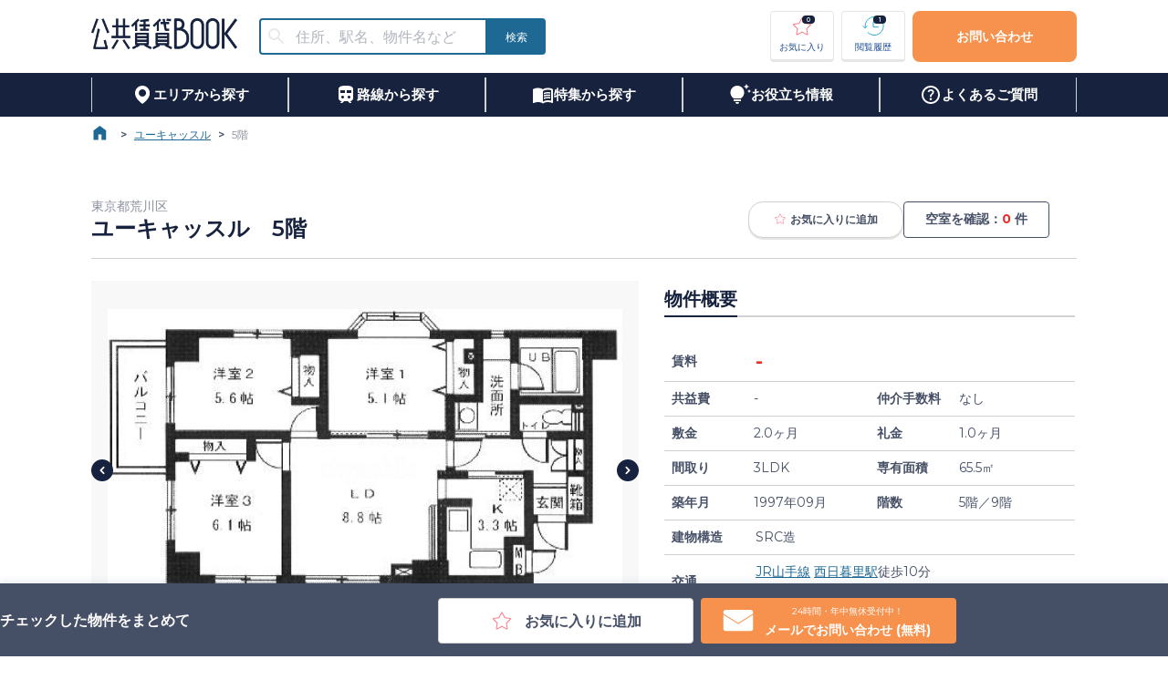

--- FILE ---
content_type: text/html; charset=utf-8
request_url: https://www.citymobile.co.jp/catalog/342/90604
body_size: 97024
content:
<!DOCTYPE html><html lang="ja" prefix="og: http://ogp.me/ns# fb: http://ogp.me/ns/fb# article: http://ogp.me/ns/article#"><link rel="icon" href="/favicon.png"/><link rel="apple-touch-icon" sizes="180x180" href="/favicon.png"/><head><meta charSet="utf-8"/><title>ユーキャッスル（5/9）の空室情報｜シティモバイル</title><meta name="viewport" content="width=device-width,initial-scale=1"/><meta name="description" content="ユーキャッスル（5／9）は、弊社に依頼するメリット
・お部屋の確保から内見の手続き、契約までを完全サポート（入居後のご相談もＯＫ）
・来店手続きもなく現地で待ち合わせも可能（時間の融通ＯＫ、とことんお付き合いします）
・他の公共賃貸から民間賃貸までを比較検討し、総合的にコンサルティング
・転居にともなう様々なサービスの提供
 
※設備・仕様・内装などが変更されている場合もございます。
※建物内の別の間取りでも空室がある場合がございます。
ご希望お部屋の空室待ちなども受付けておりますので、お電話かメールにてスタッフまでお申し付け下さい。"/><meta name="format-detection" content="telephone=no,email=no,address=no"/><meta property="og:type" content="article"/><meta property="og:title" content="ユーキャッスル（5/9）の空室情報｜シティモバイル"/><meta property="og:description" content="ユーキャッスル（5／9）は、弊社に依頼するメリット
・お部屋の確保から内見の手続き、契約までを完全サポート（入居後のご相談もＯＫ）
・来店手続きもなく現地で待ち合わせも可能（時間の融通ＯＫ、とことんお付き合いします）
・他の公共賃貸から民間賃貸までを比較検討し、総合的にコンサルティング
・転居にともなう様々なサービスの提供
 
※設備・仕様・内装などが変更されている場合もございます。
※建物内の別の間取りでも空室がある場合がございます。
ご希望お部屋の空室待ちなども受付けておりますので、お電話かメールにてスタッフまでお申し付け下さい。"/><meta property="og:url" content="https://www.citymobile.co.jp/"/><meta property="og:image" content="https://api.citymobile.co.jp/image/room_1446_1651664_1.jpg"/><meta name="twitter:card" content="summary_large_image"/><meta name="next-head-count" content="11"/><link rel="preload" href="/_next/static/media/904be59b21bd51cb-s.p.woff2" as="font" type="font/woff2" crossorigin="anonymous" data-next-font="size-adjust"/><link rel="preload" href="/_next/static/css/b8e55ea9cec2afd1.css" as="style"/><link rel="stylesheet" href="/_next/static/css/b8e55ea9cec2afd1.css" data-n-g=""/><noscript data-n-css=""></noscript><script defer="" nomodule="" src="/_next/static/chunks/polyfills-c67a75d1b6f99dc8.js"></script><script src="/_next/static/chunks/webpack-dd8919a572f3efbe.js" defer=""></script><script src="/_next/static/chunks/framework-314c182fa7e2bf37.js" defer=""></script><script src="/_next/static/chunks/main-a767d6d8830842fe.js" defer=""></script><script src="/_next/static/chunks/pages/_app-877d2d215f12c9ad.js" defer=""></script><script src="/_next/static/chunks/29107295-4cc022cea922dbb4.js" defer=""></script><script src="/_next/static/chunks/4315-84ea59185e8cbe6a.js" defer=""></script><script src="/_next/static/chunks/2924-1fb2cb2045cc5cb3.js" defer=""></script><script src="/_next/static/chunks/pages/catalog/%5BbuildingId%5D/%5BroomId%5D-e3bbebd0e7dd5738.js" defer=""></script><script src="/_next/static/2025-10-08/_buildManifest.js" defer=""></script><script src="/_next/static/2025-10-08/_ssgManifest.js" defer=""></script></head><body><div id="__next"><main style="font-size:14px"><style data-emotion="css-global 1c07k2v">html{-webkit-font-smoothing:antialiased;-moz-osx-font-smoothing:grayscale;box-sizing:border-box;-webkit-text-size-adjust:100%;}*,*::before,*::after{box-sizing:inherit;}strong,b{font-weight:700;}body{margin:0;color:#454F65;font-size:16px;font-weight:500;font-family:'__Montserrat_069ab3','__Montserrat_Fallback_069ab3',Roboto,Montserrat,游ゴシック体,YuGothic,游ゴシック Medium,Yu Gothic Medium,游ゴシック,Yu Gothic,sans-serif;line-height:1.5;background-color:#fff;}@media (max-width: 1079px){body{font-size:16px;}}@media (max-width: 767px){body{font-size:16px;}}@media print{body{background-color:#FFFFFF;}}body::backdrop{background-color:#fff;}</style><style data-emotion="css zf0iqh">.css-zf0iqh{display:-webkit-box;display:-webkit-flex;display:-ms-flexbox;display:flex;-webkit-flex-direction:column;-ms-flex-direction:column;flex-direction:column;min-height:100vh;}</style><div class="MuiBox-root css-zf0iqh"><header class="MuiBox-root css-0"><style data-emotion="css 1cfgzc0">.css-1cfgzc0{height:80px;display:-webkit-box;display:-webkit-flex;display:-ms-flexbox;display:flex;-webkit-box-pack:center;-ms-flex-pack:center;-webkit-justify-content:center;justify-content:center;}@media (max-width:767.95px){.css-1cfgzc0{height:60px;}}</style><style data-emotion="css 6lxz4f">.css-6lxz4f{height:80px;display:-webkit-box;display:-webkit-flex;display:-ms-flexbox;display:flex;-webkit-box-pack:center;-ms-flex-pack:center;-webkit-justify-content:center;justify-content:center;}@media (max-width:767.95px){.css-6lxz4f{height:60px;}}</style><div class="MuiBox-root css-6lxz4f"><style data-emotion="css 1yo1j8l">.css-1yo1j8l{width:1080px;}@media (max-width:1079.95px){.css-1yo1j8l{width:100%;padding:0 4vw;}}</style><style data-emotion="css 1ad1asq">.css-1ad1asq{width:1080px;}@media (max-width:1079.95px){.css-1ad1asq{width:100%;padding:0 4vw;}}</style><div class="MuiBox-root css-1ad1asq"><style data-emotion="css 190ai3x">.css-190ai3x{display:-webkit-box;display:-webkit-flex;display:-ms-flexbox;display:flex;-webkit-flex-direction:row;-ms-flex-direction:row;flex-direction:row;height:100%;-webkit-box-pack:justify;-webkit-justify-content:space-between;justify-content:space-between;-webkit-align-items:center;-webkit-box-align:center;-ms-flex-align:center;align-items:center;}</style><div class="MuiStack-root css-190ai3x"><style data-emotion="css 1lnp4vl">.css-1lnp4vl{display:-webkit-box;display:-webkit-flex;display:-ms-flexbox;display:flex;-webkit-flex-direction:row;-ms-flex-direction:row;flex-direction:row;-webkit-align-items:center;-webkit-box-align:center;-ms-flex-align:center;align-items:center;}.css-1lnp4vl>:not(style):not(style){margin:0;}.css-1lnp4vl>:not(style)~:not(style){margin-left:24px;}</style><div class="MuiStack-root css-1lnp4vl"><a style="height:min-content" href="/"><style data-emotion="css 1a3htg6">.css-1a3htg6{height:34px;width:160px;cursor:pointer;}</style><img src="/images/logo.png" alt="公共賃貸BOOK" class="css-1a3htg6"/></a><style data-emotion="css h9r63z">@media (min-width:0px){.css-h9r63z{display:none;}}@media (min-width:768px){.css-h9r63z{display:block;}}</style><div class="MuiBox-root css-h9r63z"><style data-emotion="css c7erox">.css-c7erox{height:40px;width:300px;}@media (max-width:1079.95px){.css-c7erox{height:30px;width:230px;}}</style><style data-emotion="css 1xx59wt">.css-1xx59wt{--Grid-columns:12;--Grid-columnSpacing:0px;--Grid-rowSpacing:0px;-webkit-flex-direction:row;-ms-flex-direction:row;flex-direction:row;min-width:0;box-sizing:border-box;display:-webkit-box;display:-webkit-flex;display:-ms-flexbox;display:flex;-webkit-box-flex-wrap:wrap;-webkit-flex-wrap:wrap;-ms-flex-wrap:wrap;flex-wrap:wrap;margin:calc(var(--Grid-rowSpacing) / -2) calc(var(--Grid-columnSpacing) / -2);height:40px;width:300px;}@media (max-width:1079.95px){.css-1xx59wt{height:30px;width:230px;}}</style><div class="MuiGrid2-root MuiGrid2-container MuiGrid2-direction-xs-row css-1xx59wt"><style data-emotion="css 1suzgti">.css-1suzgti{-webkit-box-flex:0;-webkit-flex-grow:0;-ms-flex-positive:0;flex-grow:0;-webkit-flex-basis:auto;-ms-flex-preferred-size:auto;flex-basis:auto;width:calc(100% * 9 / var(--Grid-columns));min-width:0;box-sizing:border-box;padding:calc(var(--Grid-rowSpacing) / 2) calc(var(--Grid-columnSpacing) / 2);height:100%;}@media (min-width:768px){.css-1suzgti{-webkit-box-flex:0;-webkit-flex-grow:0;-ms-flex-positive:0;flex-grow:0;-webkit-flex-basis:auto;-ms-flex-preferred-size:auto;flex-basis:auto;width:calc(100% * 10 / var(--Grid-columns));}}</style><div class="MuiGrid2-root MuiGrid2-direction-xs-row MuiGrid2-grid-xs-9 MuiGrid2-grid-sm-10 css-1suzgti"><style data-emotion="css 1u6ylym">.css-1u6ylym{height:100%;}.css-1u6ylym.Mui-focused .MuiAutocomplete-clearIndicator{visibility:visible;}@media (pointer: fine){.css-1u6ylym:hover .MuiAutocomplete-clearIndicator{visibility:visible;}}.css-1u6ylym .MuiAutocomplete-tag{margin:3px;max-width:calc(100% - 6px);}.css-1u6ylym .MuiAutocomplete-inputRoot{-webkit-box-flex-wrap:wrap;-webkit-flex-wrap:wrap;-ms-flex-wrap:wrap;flex-wrap:wrap;}.MuiAutocomplete-hasPopupIcon.css-1u6ylym .MuiAutocomplete-inputRoot,.MuiAutocomplete-hasClearIcon.css-1u6ylym .MuiAutocomplete-inputRoot{padding-right:30px;}.MuiAutocomplete-hasPopupIcon.MuiAutocomplete-hasClearIcon.css-1u6ylym .MuiAutocomplete-inputRoot{padding-right:56px;}.css-1u6ylym .MuiAutocomplete-inputRoot .MuiAutocomplete-input{width:0;min-width:30px;}.css-1u6ylym .MuiInput-root{padding-bottom:1px;}.css-1u6ylym .MuiInput-root .MuiInput-input{padding:4px 4px 4px 0px;}.css-1u6ylym .MuiInput-root.MuiInputBase-sizeSmall .MuiInput-input{padding:2px 4px 3px 0;}.css-1u6ylym .MuiOutlinedInput-root{padding:9px;}.MuiAutocomplete-hasPopupIcon.css-1u6ylym .MuiOutlinedInput-root,.MuiAutocomplete-hasClearIcon.css-1u6ylym .MuiOutlinedInput-root{padding-right:39px;}.MuiAutocomplete-hasPopupIcon.MuiAutocomplete-hasClearIcon.css-1u6ylym .MuiOutlinedInput-root{padding-right:65px;}.css-1u6ylym .MuiOutlinedInput-root .MuiAutocomplete-input{padding:7.5px 4px 7.5px 5px;}.css-1u6ylym .MuiOutlinedInput-root .MuiAutocomplete-endAdornment{right:9px;}.css-1u6ylym .MuiOutlinedInput-root.MuiInputBase-sizeSmall{padding-top:6px;padding-bottom:6px;padding-left:6px;}.css-1u6ylym .MuiOutlinedInput-root.MuiInputBase-sizeSmall .MuiAutocomplete-input{padding:2.5px 4px 2.5px 8px;}.css-1u6ylym .MuiFilledInput-root{padding-top:19px;padding-left:8px;}.MuiAutocomplete-hasPopupIcon.css-1u6ylym .MuiFilledInput-root,.MuiAutocomplete-hasClearIcon.css-1u6ylym .MuiFilledInput-root{padding-right:39px;}.MuiAutocomplete-hasPopupIcon.MuiAutocomplete-hasClearIcon.css-1u6ylym .MuiFilledInput-root{padding-right:65px;}.css-1u6ylym .MuiFilledInput-root .MuiFilledInput-input{padding:7px 4px;}.css-1u6ylym .MuiFilledInput-root .MuiAutocomplete-endAdornment{right:9px;}.css-1u6ylym .MuiFilledInput-root.MuiInputBase-sizeSmall{padding-bottom:1px;}.css-1u6ylym .MuiFilledInput-root.MuiInputBase-sizeSmall .MuiFilledInput-input{padding:2.5px 4px;}.css-1u6ylym .MuiInputBase-hiddenLabel{padding-top:8px;}.css-1u6ylym .MuiFilledInput-root.MuiInputBase-hiddenLabel{padding-top:0;padding-bottom:0;}.css-1u6ylym .MuiFilledInput-root.MuiInputBase-hiddenLabel .MuiAutocomplete-input{padding-top:16px;padding-bottom:17px;}.css-1u6ylym .MuiFilledInput-root.MuiInputBase-hiddenLabel.MuiInputBase-sizeSmall .MuiAutocomplete-input{padding-top:8px;padding-bottom:9px;}.css-1u6ylym .MuiAutocomplete-input{-webkit-box-flex:1;-webkit-flex-grow:1;-ms-flex-positive:1;flex-grow:1;text-overflow:ellipsis;opacity:0;}.css-1u6ylym .MuiAutocomplete-input{opacity:1;}</style><div class="MuiAutocomplete-root css-1u6ylym"><style data-emotion="css 1knals3">.css-1knals3{height:100%;}.css-1knals3 .MuiOutlinedInput-root{border-radius:4px;border:2px solid #1D6994;}.css-1knals3 .MuiOutlinedInput-root fieldset{border:none;}.css-1knals3 .MuiOutlinedInput-root{border-top-right-radius:0;border-bottom-right-radius:0;}.css-1knals3 .MuiInputBase-root{padding-top:0px;padding-bottom:0px;}</style><style data-emotion="css 1n2utg0">.css-1n2utg0{display:-webkit-inline-box;display:-webkit-inline-flex;display:-ms-inline-flexbox;display:inline-flex;-webkit-flex-direction:column;-ms-flex-direction:column;flex-direction:column;position:relative;min-width:0;padding:0;margin:0;border:0;vertical-align:top;width:100%;height:100%;}.css-1n2utg0 .MuiOutlinedInput-root{border-radius:4px;border:2px solid #1D6994;}.css-1n2utg0 .MuiOutlinedInput-root fieldset{border:none;}.css-1n2utg0 .MuiOutlinedInput-root{border-top-right-radius:0;border-bottom-right-radius:0;}.css-1n2utg0 .MuiInputBase-root{padding-top:0px;padding-bottom:0px;}</style><div class="MuiFormControl-root MuiFormControl-fullWidth MuiTextField-root css-1n2utg0"><style data-emotion="css-global 1prfaxn">@-webkit-keyframes mui-auto-fill{from{display:block;}}@keyframes mui-auto-fill{from{display:block;}}@-webkit-keyframes mui-auto-fill-cancel{from{display:block;}}@keyframes mui-auto-fill-cancel{from{display:block;}}</style><style data-emotion="css j2rzoo">.css-j2rzoo{font-size:16px;font-weight:500;font-family:'__Montserrat_069ab3','__Montserrat_Fallback_069ab3',Roboto,Montserrat,游ゴシック体,YuGothic,游ゴシック Medium,Yu Gothic Medium,游ゴシック,Yu Gothic,sans-serif;line-height:1.4375em;color:#454F65;box-sizing:border-box;position:relative;cursor:text;display:-webkit-inline-box;display:-webkit-inline-flex;display:-ms-inline-flexbox;display:inline-flex;-webkit-align-items:center;-webkit-box-align:center;-ms-flex-align:center;align-items:center;width:100%;background-color:#FFFFFF;height:100%;border-radius:4px;position:relative;border-radius:4px;padding-left:14px;}@media (max-width: 1079px){.css-j2rzoo{font-size:16px;}}@media (max-width: 767px){.css-j2rzoo{font-size:16px;}}.css-j2rzoo.Mui-disabled{color:#8B919F;cursor:default;}.css-j2rzoo .MuiOutlinedInput-input{padding:10px;}.css-j2rzoo:hover .MuiOutlinedInput-notchedOutline{border-color:#454F65;}@media (hover: none){.css-j2rzoo:hover .MuiOutlinedInput-notchedOutline{border-color:rgba(0, 0, 0, 0.23);}}.css-j2rzoo.Mui-focused .MuiOutlinedInput-notchedOutline{border-color:#1B4C92;border-width:2px;}.css-j2rzoo.Mui-error .MuiOutlinedInput-notchedOutline{border-color:#E83024;}.css-j2rzoo.Mui-disabled .MuiOutlinedInput-notchedOutline{border-color:rgba(0, 0, 0, 0.26);}</style><div aria-label="住所、駅名、物件名などで物件を検索する" class="MuiInputBase-root MuiOutlinedInput-root MuiInputBase-colorPrimary MuiInputBase-fullWidth MuiInputBase-formControl MuiInputBase-adornedStart MuiAutocomplete-inputRoot css-j2rzoo"><style data-emotion="css 1a6giau">.css-1a6giau{display:-webkit-box;display:-webkit-flex;display:-ms-flexbox;display:flex;height:0.01em;max-height:2em;-webkit-align-items:center;-webkit-box-align:center;-ms-flex-align:center;align-items:center;white-space:nowrap;color:rgba(0, 0, 0, 0.54);margin-right:8px;}</style><div class="MuiInputAdornment-root MuiInputAdornment-positionStart MuiInputAdornment-outlined MuiInputAdornment-sizeMedium css-1a6giau"><span class="notranslate">​</span><style data-emotion="css il240v">.css-il240v{-webkit-user-select:none;-moz-user-select:none;-ms-user-select:none;user-select:none;width:1em;height:1em;display:inline-block;fill:currentColor;-webkit-flex-shrink:0;-ms-flex-negative:0;flex-shrink:0;-webkit-transition:fill 200ms cubic-bezier(0.4, 0, 0.2, 1) 0ms;transition:fill 200ms cubic-bezier(0.4, 0, 0.2, 1) 0ms;font-size:1.5rem;margin-left:-4px;margin-right:-4px;color:#E8E9EC;}</style><svg class="MuiSvgIcon-root MuiSvgIcon-fontSizeMedium css-il240v" focusable="false" aria-hidden="true" viewBox="0 0 24 24" data-testid="SearchIcon"><path d="M15.5 14h-.79l-.28-.27C15.41 12.59 16 11.11 16 9.5 16 5.91 13.09 3 9.5 3S3 5.91 3 9.5 5.91 16 9.5 16c1.61 0 3.09-.59 4.23-1.57l.27.28v.79l5 4.99L20.49 19zm-6 0C7.01 14 5 11.99 5 9.5S7.01 5 9.5 5 14 7.01 14 9.5 11.99 14 9.5 14"></path></svg></div><style data-emotion="css 1nli9al">.css-1nli9al{font:inherit;letter-spacing:inherit;color:currentColor;padding:4px 0 5px;border:0;box-sizing:content-box;background:none;height:1.4375em;margin:0;-webkit-tap-highlight-color:transparent;display:block;min-width:0;width:100%;-webkit-animation-name:mui-auto-fill-cancel;animation-name:mui-auto-fill-cancel;-webkit-animation-duration:10ms;animation-duration:10ms;font-size:16px;padding:16.5px 14px;padding-left:0;height:calc(100% - 20px);}.css-1nli9al::-webkit-input-placeholder{color:currentColor;opacity:0.42;-webkit-transition:opacity 200ms cubic-bezier(0.4, 0, 0.2, 1) 0ms;transition:opacity 200ms cubic-bezier(0.4, 0, 0.2, 1) 0ms;}.css-1nli9al::-moz-placeholder{color:currentColor;opacity:0.42;-webkit-transition:opacity 200ms cubic-bezier(0.4, 0, 0.2, 1) 0ms;transition:opacity 200ms cubic-bezier(0.4, 0, 0.2, 1) 0ms;}.css-1nli9al:-ms-input-placeholder{color:currentColor;opacity:0.42;-webkit-transition:opacity 200ms cubic-bezier(0.4, 0, 0.2, 1) 0ms;transition:opacity 200ms cubic-bezier(0.4, 0, 0.2, 1) 0ms;}.css-1nli9al::-ms-input-placeholder{color:currentColor;opacity:0.42;-webkit-transition:opacity 200ms cubic-bezier(0.4, 0, 0.2, 1) 0ms;transition:opacity 200ms cubic-bezier(0.4, 0, 0.2, 1) 0ms;}.css-1nli9al:focus{outline:0;}.css-1nli9al:invalid{box-shadow:none;}.css-1nli9al::-webkit-search-decoration{-webkit-appearance:none;}label[data-shrink=false]+.MuiInputBase-formControl .css-1nli9al::-webkit-input-placeholder{opacity:0!important;}label[data-shrink=false]+.MuiInputBase-formControl .css-1nli9al::-moz-placeholder{opacity:0!important;}label[data-shrink=false]+.MuiInputBase-formControl .css-1nli9al:-ms-input-placeholder{opacity:0!important;}label[data-shrink=false]+.MuiInputBase-formControl .css-1nli9al::-ms-input-placeholder{opacity:0!important;}label[data-shrink=false]+.MuiInputBase-formControl .css-1nli9al:focus::-webkit-input-placeholder{opacity:0.42;}label[data-shrink=false]+.MuiInputBase-formControl .css-1nli9al:focus::-moz-placeholder{opacity:0.42;}label[data-shrink=false]+.MuiInputBase-formControl .css-1nli9al:focus:-ms-input-placeholder{opacity:0.42;}label[data-shrink=false]+.MuiInputBase-formControl .css-1nli9al:focus::-ms-input-placeholder{opacity:0.42;}.css-1nli9al.Mui-disabled{opacity:1;-webkit-text-fill-color:#8B919F;}.css-1nli9al:-webkit-autofill{-webkit-animation-duration:5000s;animation-duration:5000s;-webkit-animation-name:mui-auto-fill;animation-name:mui-auto-fill;}.css-1nli9al:-webkit-autofill{border-radius:inherit;}</style><input aria-invalid="false" autoComplete="off" id=":R6dajakkql6:" placeholder="住所、駅名、物件名など" type="text" class="MuiInputBase-input MuiOutlinedInput-input MuiInputBase-inputAdornedStart MuiAutocomplete-input MuiAutocomplete-inputFocused css-1nli9al" aria-autocomplete="list" aria-expanded="false" autoCapitalize="none" spellcheck="false" role="combobox" value=""/><style data-emotion="css 19w1uun">.css-19w1uun{border-color:rgba(0, 0, 0, 0.23);}</style><style data-emotion="css igs3ac">.css-igs3ac{text-align:left;position:absolute;bottom:0;right:0;top:-5px;left:0;margin:0;padding:0 8px;pointer-events:none;border-radius:inherit;border-style:solid;border-width:1px;overflow:hidden;min-width:0%;border-color:rgba(0, 0, 0, 0.23);}</style><fieldset aria-hidden="true" class="MuiOutlinedInput-notchedOutline css-igs3ac"><style data-emotion="css ihdtdm">.css-ihdtdm{float:unset;width:auto;overflow:hidden;padding:0;line-height:11px;-webkit-transition:width 150ms cubic-bezier(0.0, 0, 0.2, 1) 0ms;transition:width 150ms cubic-bezier(0.0, 0, 0.2, 1) 0ms;}</style><legend class="css-ihdtdm"><span class="notranslate">​</span></legend></fieldset></div></div></div></div><style data-emotion="css fnbk4r">.css-fnbk4r{-webkit-box-flex:0;-webkit-flex-grow:0;-ms-flex-positive:0;flex-grow:0;-webkit-flex-basis:auto;-ms-flex-preferred-size:auto;flex-basis:auto;width:calc(100% * 3 / var(--Grid-columns));min-width:0;box-sizing:border-box;padding:calc(var(--Grid-rowSpacing) / 2) calc(var(--Grid-columnSpacing) / 2);height:100%;}@media (min-width:768px){.css-fnbk4r{-webkit-box-flex:0;-webkit-flex-grow:0;-ms-flex-positive:0;flex-grow:0;-webkit-flex-basis:auto;-ms-flex-preferred-size:auto;flex-basis:auto;width:calc(100% * 2 / var(--Grid-columns));}}</style><div class="MuiGrid2-root MuiGrid2-direction-xs-row MuiGrid2-grid-xs-3 MuiGrid2-grid-sm-2 css-fnbk4r"><style data-emotion="css 27hnyr">.css-27hnyr{font-size:16px;font-weight:600;line-height:21px;font-family:'__Montserrat_069ab3','__Montserrat_Fallback_069ab3',Roboto,Montserrat,游ゴシック体,YuGothic,游ゴシック Medium,Yu Gothic Medium,游ゴシック,Yu Gothic,sans-serif;text-transform:uppercase;min-width:64px;padding:6px 16px;border-radius:4px;-webkit-transition:background-color 250ms cubic-bezier(0.4, 0, 0.2, 1) 0ms,box-shadow 250ms cubic-bezier(0.4, 0, 0.2, 1) 0ms,border-color 250ms cubic-bezier(0.4, 0, 0.2, 1) 0ms,color 250ms cubic-bezier(0.4, 0, 0.2, 1) 0ms;transition:background-color 250ms cubic-bezier(0.4, 0, 0.2, 1) 0ms,box-shadow 250ms cubic-bezier(0.4, 0, 0.2, 1) 0ms,border-color 250ms cubic-bezier(0.4, 0, 0.2, 1) 0ms,color 250ms cubic-bezier(0.4, 0, 0.2, 1) 0ms;color:#FFFFFF;background-color:#1D6994;box-shadow:0px 3px 1px -2px rgba(0,0,0,0.2),0px 2px 2px 0px rgba(0,0,0,0.14),0px 1px 5px 0px rgba(0,0,0,0.12);width:100%;box-shadow:none;font-size:12px;border-radius:4px;height:100%;border-top-left-radius:0;border-bottom-left-radius:0;min-width:64px;}@media (max-width: 1079px){.css-27hnyr{font-size:14px;}}@media (max-width: 767px){.css-27hnyr{font-size:12px;}}.css-27hnyr:hover{-webkit-text-decoration:none;text-decoration:none;background-color:#1B4C92;box-shadow:0px 2px 4px -1px rgba(0,0,0,0.2),0px 4px 5px 0px rgba(0,0,0,0.14),0px 1px 10px 0px rgba(0,0,0,0.12);}@media (hover: none){.css-27hnyr:hover{background-color:#1D6994;}}.css-27hnyr:active{box-shadow:0px 5px 5px -3px rgba(0,0,0,0.2),0px 8px 10px 1px rgba(0,0,0,0.14),0px 3px 14px 2px rgba(0,0,0,0.12);}.css-27hnyr.Mui-focusVisible{box-shadow:0px 3px 5px -1px rgba(0,0,0,0.2),0px 6px 10px 0px rgba(0,0,0,0.14),0px 1px 18px 0px rgba(0,0,0,0.12);}.css-27hnyr.Mui-disabled{color:rgba(0, 0, 0, 0.26);box-shadow:none;background-color:rgba(0, 0, 0, 0.12);}.css-27hnyr:hover{box-shadow:none;}.css-27hnyr.Mui-focusVisible{box-shadow:none;}.css-27hnyr:active{box-shadow:none;}.css-27hnyr.Mui-disabled{box-shadow:none;}</style><style data-emotion="css 17up7qi">.css-17up7qi{display:-webkit-inline-box;display:-webkit-inline-flex;display:-ms-inline-flexbox;display:inline-flex;-webkit-align-items:center;-webkit-box-align:center;-ms-flex-align:center;align-items:center;-webkit-box-pack:center;-ms-flex-pack:center;-webkit-justify-content:center;justify-content:center;position:relative;box-sizing:border-box;-webkit-tap-highlight-color:transparent;background-color:transparent;outline:0;border:0;margin:0;border-radius:0;padding:0;cursor:pointer;-webkit-user-select:none;-moz-user-select:none;-ms-user-select:none;user-select:none;vertical-align:middle;-moz-appearance:none;-webkit-appearance:none;-webkit-text-decoration:none;text-decoration:none;color:inherit;font-size:16px;font-weight:600;line-height:21px;font-family:'__Montserrat_069ab3','__Montserrat_Fallback_069ab3',Roboto,Montserrat,游ゴシック体,YuGothic,游ゴシック Medium,Yu Gothic Medium,游ゴシック,Yu Gothic,sans-serif;text-transform:uppercase;min-width:64px;padding:6px 16px;border-radius:4px;-webkit-transition:background-color 250ms cubic-bezier(0.4, 0, 0.2, 1) 0ms,box-shadow 250ms cubic-bezier(0.4, 0, 0.2, 1) 0ms,border-color 250ms cubic-bezier(0.4, 0, 0.2, 1) 0ms,color 250ms cubic-bezier(0.4, 0, 0.2, 1) 0ms;transition:background-color 250ms cubic-bezier(0.4, 0, 0.2, 1) 0ms,box-shadow 250ms cubic-bezier(0.4, 0, 0.2, 1) 0ms,border-color 250ms cubic-bezier(0.4, 0, 0.2, 1) 0ms,color 250ms cubic-bezier(0.4, 0, 0.2, 1) 0ms;color:#FFFFFF;background-color:#1D6994;box-shadow:0px 3px 1px -2px rgba(0,0,0,0.2),0px 2px 2px 0px rgba(0,0,0,0.14),0px 1px 5px 0px rgba(0,0,0,0.12);width:100%;box-shadow:none;font-size:12px;border-radius:4px;height:100%;border-top-left-radius:0;border-bottom-left-radius:0;min-width:64px;}.css-17up7qi::-moz-focus-inner{border-style:none;}.css-17up7qi.Mui-disabled{pointer-events:none;cursor:default;}@media print{.css-17up7qi{-webkit-print-color-adjust:exact;color-adjust:exact;}}@media (max-width: 1079px){.css-17up7qi{font-size:14px;}}@media (max-width: 767px){.css-17up7qi{font-size:12px;}}.css-17up7qi:hover{-webkit-text-decoration:none;text-decoration:none;background-color:#1B4C92;box-shadow:0px 2px 4px -1px rgba(0,0,0,0.2),0px 4px 5px 0px rgba(0,0,0,0.14),0px 1px 10px 0px rgba(0,0,0,0.12);}@media (hover: none){.css-17up7qi:hover{background-color:#1D6994;}}.css-17up7qi:active{box-shadow:0px 5px 5px -3px rgba(0,0,0,0.2),0px 8px 10px 1px rgba(0,0,0,0.14),0px 3px 14px 2px rgba(0,0,0,0.12);}.css-17up7qi.Mui-focusVisible{box-shadow:0px 3px 5px -1px rgba(0,0,0,0.2),0px 6px 10px 0px rgba(0,0,0,0.14),0px 1px 18px 0px rgba(0,0,0,0.12);}.css-17up7qi.Mui-disabled{color:rgba(0, 0, 0, 0.26);box-shadow:none;background-color:rgba(0, 0, 0, 0.12);}.css-17up7qi:hover{box-shadow:none;}.css-17up7qi.Mui-focusVisible{box-shadow:none;}.css-17up7qi:active{box-shadow:none;}.css-17up7qi.Mui-disabled{box-shadow:none;}</style><button class="MuiButtonBase-root MuiButton-root MuiButton-contained MuiButton-containedSecondary MuiButton-sizeMedium MuiButton-containedSizeMedium MuiButton-colorSecondary MuiButton-disableElevation MuiButton-fullWidth MuiButton-root MuiButton-contained MuiButton-containedSecondary MuiButton-sizeMedium MuiButton-containedSizeMedium MuiButton-colorSecondary MuiButton-disableElevation MuiButton-fullWidth css-17up7qi" tabindex="0" type="button"><style data-emotion="css 1qex97j">.css-1qex97j{margin:0;font-size:12px;font-weight:500;font-weight:normal;}@media (max-width: 1079px){.css-1qex97j{font-size:12px;}}@media (max-width: 767px){.css-1qex97j{font-size:12px;}}</style><span class="MuiTypography-root MuiTypography-body6 css-1qex97j">検索</span></button></div></div></div></div><style data-emotion="css 3ddvxm">.css-3ddvxm{display:-webkit-box;display:-webkit-flex;display:-ms-flexbox;display:flex;-webkit-flex-direction:row;-ms-flex-direction:row;flex-direction:row;-webkit-box-pack:center;-ms-flex-pack:center;-webkit-justify-content:center;justify-content:center;-webkit-align-items:center;-webkit-box-align:center;-ms-flex-align:center;align-items:center;}.css-3ddvxm>:not(style):not(style){margin:0;}.css-3ddvxm>:not(style)~:not(style){margin-left:8px;}</style><div class="MuiStack-root css-3ddvxm"><style data-emotion="css 163gox5">.css-163gox5{height:56px;width:70px;font-weight:500;border:1px solid #E6E6E6;border-bottom:3px solid #E6E6E6;padding:0;}@media (max-width:1079.95px){.css-163gox5{width:57px;min-width:57px;height:46px;}}@media (max-width:767.95px){.css-163gox5{height:46px;border:none;}}</style><style data-emotion="css o7l0i1">.css-o7l0i1{font-size:16px;font-weight:600;line-height:21px;font-family:'__Montserrat_069ab3','__Montserrat_Fallback_069ab3',Roboto,Montserrat,游ゴシック体,YuGothic,游ゴシック Medium,Yu Gothic Medium,游ゴシック,Yu Gothic,sans-serif;text-transform:uppercase;min-width:64px;padding:6px 8px;border-radius:4px;-webkit-transition:background-color 250ms cubic-bezier(0.4, 0, 0.2, 1) 0ms,box-shadow 250ms cubic-bezier(0.4, 0, 0.2, 1) 0ms,border-color 250ms cubic-bezier(0.4, 0, 0.2, 1) 0ms,color 250ms cubic-bezier(0.4, 0, 0.2, 1) 0ms;transition:background-color 250ms cubic-bezier(0.4, 0, 0.2, 1) 0ms,box-shadow 250ms cubic-bezier(0.4, 0, 0.2, 1) 0ms,border-color 250ms cubic-bezier(0.4, 0, 0.2, 1) 0ms,color 250ms cubic-bezier(0.4, 0, 0.2, 1) 0ms;color:#1B4C92;box-shadow:none;font-size:12px;border-radius:4px;height:56px;width:70px;font-weight:500;border:1px solid #E6E6E6;border-bottom:3px solid #E6E6E6;padding:0;}@media (max-width: 1079px){.css-o7l0i1{font-size:14px;}}@media (max-width: 767px){.css-o7l0i1{font-size:12px;}}.css-o7l0i1:hover{-webkit-text-decoration:none;text-decoration:none;background-color:rgba(27, 76, 146, 0.04);}@media (hover: none){.css-o7l0i1:hover{background-color:transparent;}}.css-o7l0i1.Mui-disabled{color:rgba(0, 0, 0, 0.26);}.css-o7l0i1:hover{box-shadow:none;}.css-o7l0i1.Mui-focusVisible{box-shadow:none;}.css-o7l0i1:active{box-shadow:none;}.css-o7l0i1.Mui-disabled{box-shadow:none;}@media (max-width:1079.95px){.css-o7l0i1{width:57px;min-width:57px;height:46px;}}@media (max-width:767.95px){.css-o7l0i1{height:46px;border:none;}}</style><style data-emotion="css pfn9pc">.css-pfn9pc{display:-webkit-inline-box;display:-webkit-inline-flex;display:-ms-inline-flexbox;display:inline-flex;-webkit-align-items:center;-webkit-box-align:center;-ms-flex-align:center;align-items:center;-webkit-box-pack:center;-ms-flex-pack:center;-webkit-justify-content:center;justify-content:center;position:relative;box-sizing:border-box;-webkit-tap-highlight-color:transparent;background-color:transparent;outline:0;border:0;margin:0;border-radius:0;padding:0;cursor:pointer;-webkit-user-select:none;-moz-user-select:none;-ms-user-select:none;user-select:none;vertical-align:middle;-moz-appearance:none;-webkit-appearance:none;-webkit-text-decoration:none;text-decoration:none;color:inherit;font-size:16px;font-weight:600;line-height:21px;font-family:'__Montserrat_069ab3','__Montserrat_Fallback_069ab3',Roboto,Montserrat,游ゴシック体,YuGothic,游ゴシック Medium,Yu Gothic Medium,游ゴシック,Yu Gothic,sans-serif;text-transform:uppercase;min-width:64px;padding:6px 8px;border-radius:4px;-webkit-transition:background-color 250ms cubic-bezier(0.4, 0, 0.2, 1) 0ms,box-shadow 250ms cubic-bezier(0.4, 0, 0.2, 1) 0ms,border-color 250ms cubic-bezier(0.4, 0, 0.2, 1) 0ms,color 250ms cubic-bezier(0.4, 0, 0.2, 1) 0ms;transition:background-color 250ms cubic-bezier(0.4, 0, 0.2, 1) 0ms,box-shadow 250ms cubic-bezier(0.4, 0, 0.2, 1) 0ms,border-color 250ms cubic-bezier(0.4, 0, 0.2, 1) 0ms,color 250ms cubic-bezier(0.4, 0, 0.2, 1) 0ms;color:#1B4C92;box-shadow:none;font-size:12px;border-radius:4px;height:56px;width:70px;font-weight:500;border:1px solid #E6E6E6;border-bottom:3px solid #E6E6E6;padding:0;}.css-pfn9pc::-moz-focus-inner{border-style:none;}.css-pfn9pc.Mui-disabled{pointer-events:none;cursor:default;}@media print{.css-pfn9pc{-webkit-print-color-adjust:exact;color-adjust:exact;}}@media (max-width: 1079px){.css-pfn9pc{font-size:14px;}}@media (max-width: 767px){.css-pfn9pc{font-size:12px;}}.css-pfn9pc:hover{-webkit-text-decoration:none;text-decoration:none;background-color:rgba(27, 76, 146, 0.04);}@media (hover: none){.css-pfn9pc:hover{background-color:transparent;}}.css-pfn9pc.Mui-disabled{color:rgba(0, 0, 0, 0.26);}.css-pfn9pc:hover{box-shadow:none;}.css-pfn9pc.Mui-focusVisible{box-shadow:none;}.css-pfn9pc:active{box-shadow:none;}.css-pfn9pc.Mui-disabled{box-shadow:none;}@media (max-width:1079.95px){.css-pfn9pc{width:57px;min-width:57px;height:46px;}}@media (max-width:767.95px){.css-pfn9pc{height:46px;border:none;}}</style><button class="MuiButtonBase-root MuiButton-root MuiButton-text MuiButton-textPrimary MuiButton-sizeMedium MuiButton-textSizeMedium MuiButton-colorPrimary MuiButton-disableElevation MuiButton-root MuiButton-text MuiButton-textPrimary MuiButton-sizeMedium MuiButton-textSizeMedium MuiButton-colorPrimary MuiButton-disableElevation css-pfn9pc" tabindex="0" type="button"><style data-emotion="css wkpw2c">.css-wkpw2c{display:-webkit-box;display:-webkit-flex;display:-ms-flexbox;display:flex;-webkit-flex-direction:column;-ms-flex-direction:column;flex-direction:column;-webkit-box-pack:center;-ms-flex-pack:center;-webkit-justify-content:center;justify-content:center;-webkit-align-items:center;-webkit-box-align:center;-ms-flex-align:center;align-items:center;}</style><div class="MuiStack-root css-wkpw2c"><style data-emotion="css 19i00e4">.css-19i00e4{width:14px;height:9px;border-radius:7px;color:#FFFFFF;background-color:#17233E;font-size:7px;line-height:1.3;position:absolute;left:34px;top:4px;}@media (max-width:1079.95px){.css-19i00e4{left:28px;top:0;}}@media (max-width:767.95px){.css-19i00e4{left:30px;top:0;}}</style><style data-emotion="css lhmihf">.css-lhmihf{width:14px;height:9px;border-radius:7px;color:#FFFFFF;background-color:#17233E;font-size:7px;line-height:1.3;position:absolute;left:34px;top:4px;}@media (max-width:1079.95px){.css-lhmihf{left:28px;top:0;}}@media (max-width:767.95px){.css-lhmihf{left:30px;top:0;}}</style><div class="MuiBox-root css-lhmihf">0</div><style data-emotion="css b933ss">.css-b933ss{-webkit-user-select:none;-moz-user-select:none;-ms-user-select:none;user-select:none;width:1em;height:1em;display:inline-block;-webkit-flex-shrink:0;-ms-flex-negative:0;flex-shrink:0;-webkit-transition:fill 200ms cubic-bezier(0.4, 0, 0.2, 1) 0ms;transition:fill 200ms cubic-bezier(0.4, 0, 0.2, 1) 0ms;font-size:1.5rem;}</style><svg class="MuiSvgIcon-root MuiSvgIcon-fontSizeMedium css-b933ss" focusable="false" aria-hidden="true" viewBox="0 0 28 28" width="28" height="28" fill="none" xmlns="http://www.w3.org/2000/svg"><path d="M25.5723 11.8151C25.5947 11.6633 25.587 11.5086 25.5496 11.3598C25.5122 11.211 25.4458 11.0711 25.3543 10.9479C25.2627 10.8248 25.1477 10.721 25.016 10.6424C24.8842 10.5638 24.7382 10.5119 24.5864 10.4898L17.9936 9.52611L15.0466 3.52128C14.9402 3.33773 14.7874 3.18538 14.6036 3.07951C14.4198 2.97364 14.2113 2.91797 13.9992 2.91809C13.787 2.91821 13.5786 2.97411 13.3949 3.08018C13.2112 3.18626 13.0586 3.33878 12.9524 3.52244L10.0066 9.52611L3.41375 10.4898C3.19855 10.521 2.99638 10.6118 2.83003 10.7519C2.66369 10.8919 2.5398 11.0757 2.47234 11.2824C2.40489 11.4892 2.39656 11.7106 2.44828 11.9218C2.50001 12.1331 2.60974 12.3256 2.76508 12.4778L7.54025 17.1596L6.41325 23.7676C6.37763 23.9821 6.40252 24.2022 6.48513 24.4034C6.56774 24.6045 6.70479 24.7785 6.88089 24.906C7.057 25.0335 7.26516 25.1094 7.48201 25.1251C7.69885 25.1408 7.91578 25.0957 8.10842 24.9949L14.0001 21.8799L19.8906 24.9938C20.083 25.0956 20.3 25.1416 20.5172 25.1266C20.7344 25.1115 20.943 25.036 21.1195 24.9085C21.296 24.7811 21.4333 24.6068 21.5159 24.4054C21.5985 24.204 21.6231 23.9834 21.5869 23.7688L20.4599 17.1596L25.2363 12.4766C25.4172 12.2985 25.5352 12.0663 25.5723 11.8151ZM19.4251 16.5401C19.358 16.6061 19.3078 16.6874 19.2787 16.7769C19.2497 16.8665 19.2427 16.9618 19.2583 17.0546L20.4366 23.9624L14.2719 20.7039C14.188 20.6603 14.0947 20.6375 14.0001 20.6375C13.9055 20.6375 13.8122 20.6603 13.7283 20.7039L7.56358 23.9636L8.74192 17.0546C8.75751 16.9618 8.75049 16.8665 8.72145 16.7769C8.69241 16.6874 8.6422 16.6061 8.57508 16.5401L3.58175 11.6436L10.4791 10.6356C10.5729 10.6216 10.6619 10.5852 10.7385 10.5293C10.8151 10.4734 10.877 10.3998 10.9189 10.3148L14.0001 4.03694L17.0801 10.3159C17.1221 10.4011 17.1842 10.4748 17.2611 10.5307C17.3379 10.5866 17.4271 10.623 17.5211 10.6368L24.4196 11.6436L19.4251 16.5401Z" fill="#FD7A88"></path></svg><style data-emotion="css ifh8uu">.css-ifh8uu{margin:0;font-size:10px;font-weight:500;font-weight:normal;}@media (max-width: 1079px){.css-ifh8uu{font-size:10px;}}@media (max-width: 767px){.css-ifh8uu{font-size:10px;}}</style><span class="MuiTypography-root MuiTypography-body7 css-ifh8uu">お気に入り</span></div></button><button class="MuiButtonBase-root MuiButton-root MuiButton-text MuiButton-textPrimary MuiButton-sizeMedium MuiButton-textSizeMedium MuiButton-colorPrimary MuiButton-disableElevation MuiButton-root MuiButton-text MuiButton-textPrimary MuiButton-sizeMedium MuiButton-textSizeMedium MuiButton-colorPrimary MuiButton-disableElevation css-pfn9pc" tabindex="0" type="button"><div class="MuiStack-root css-wkpw2c"><div class="MuiBox-root css-lhmihf">0</div><svg class="MuiSvgIcon-root MuiSvgIcon-fontSizeMedium css-b933ss" focusable="false" aria-hidden="true" viewBox="0 0 36 34" width="36" height="34" fill="none" xmlns="http://www.w3.org/2000/svg"><path d="M9.08685 26.9124C11.5334 29.3589 14.7526 30.8814 18.1959 31.2204C21.6392 31.5594 25.0935 30.6938 27.9701 28.7713C30.8467 26.8487 32.9677 23.9882 33.9715 20.6771C34.9753 17.366 34.7999 13.8092 33.4752 10.6129C32.1505 7.41665 29.7583 4.77864 26.7065 3.14846C23.6547 1.51829 20.132 0.996817 16.7388 1.67292C13.3455 2.34902 10.2917 4.18086 8.09779 6.85626C5.90385 9.53167 4.70552 12.8851 4.70703 16.345V19.6614" stroke="#26A7D6" stroke-width="1.5" stroke-linecap="round" stroke-linejoin="round"></path><path d="M1.38281 16.3385L4.70589 19.6615L8.02897 16.3385M17.9982 9.69231V18H26.3059" stroke="#26A7D6" stroke-width="1.5" stroke-linecap="round" stroke-linejoin="round"></path></svg><span class="MuiTypography-root MuiTypography-body7 css-ifh8uu">閲覧履歴</span></div></button><style data-emotion="css gtsxo4">.css-gtsxo4{height:56px;width:180px;font-size:14px;border-radius:8px;}@media (max-width:1079.95px){.css-gtsxo4{width:150px;height:46px;}}@media (max-width:767.95px){.css-gtsxo4{display:none;}}</style><style data-emotion="css apmt0j">.css-apmt0j{font-size:16px;font-weight:600;line-height:21px;font-family:'__Montserrat_069ab3','__Montserrat_Fallback_069ab3',Roboto,Montserrat,游ゴシック体,YuGothic,游ゴシック Medium,Yu Gothic Medium,游ゴシック,Yu Gothic,sans-serif;text-transform:uppercase;min-width:64px;padding:6px 16px;border-radius:4px;-webkit-transition:background-color 250ms cubic-bezier(0.4, 0, 0.2, 1) 0ms,box-shadow 250ms cubic-bezier(0.4, 0, 0.2, 1) 0ms,border-color 250ms cubic-bezier(0.4, 0, 0.2, 1) 0ms,color 250ms cubic-bezier(0.4, 0, 0.2, 1) 0ms;transition:background-color 250ms cubic-bezier(0.4, 0, 0.2, 1) 0ms,box-shadow 250ms cubic-bezier(0.4, 0, 0.2, 1) 0ms,border-color 250ms cubic-bezier(0.4, 0, 0.2, 1) 0ms,color 250ms cubic-bezier(0.4, 0, 0.2, 1) 0ms;color:#FFFFFF;background-color:#F6924D;box-shadow:0px 3px 1px -2px rgba(0,0,0,0.2),0px 2px 2px 0px rgba(0,0,0,0.14),0px 1px 5px 0px rgba(0,0,0,0.12);box-shadow:none;font-size:12px;border-radius:4px;height:56px;width:180px;font-size:14px;border-radius:8px;}@media (max-width: 1079px){.css-apmt0j{font-size:14px;}}@media (max-width: 767px){.css-apmt0j{font-size:12px;}}.css-apmt0j:hover{-webkit-text-decoration:none;text-decoration:none;background-color:#f36c16;box-shadow:0px 2px 4px -1px rgba(0,0,0,0.2),0px 4px 5px 0px rgba(0,0,0,0.14),0px 1px 10px 0px rgba(0,0,0,0.12);}@media (hover: none){.css-apmt0j:hover{background-color:#F6924D;}}.css-apmt0j:active{box-shadow:0px 5px 5px -3px rgba(0,0,0,0.2),0px 8px 10px 1px rgba(0,0,0,0.14),0px 3px 14px 2px rgba(0,0,0,0.12);}.css-apmt0j.Mui-focusVisible{box-shadow:0px 3px 5px -1px rgba(0,0,0,0.2),0px 6px 10px 0px rgba(0,0,0,0.14),0px 1px 18px 0px rgba(0,0,0,0.12);}.css-apmt0j.Mui-disabled{color:rgba(0, 0, 0, 0.26);box-shadow:none;background-color:rgba(0, 0, 0, 0.12);}.css-apmt0j:hover{box-shadow:none;}.css-apmt0j.Mui-focusVisible{box-shadow:none;}.css-apmt0j:active{box-shadow:none;}.css-apmt0j.Mui-disabled{box-shadow:none;}@media (max-width:1079.95px){.css-apmt0j{width:150px;height:46px;}}@media (max-width:767.95px){.css-apmt0j{display:none;}}</style><style data-emotion="css zgm32d">.css-zgm32d{display:-webkit-inline-box;display:-webkit-inline-flex;display:-ms-inline-flexbox;display:inline-flex;-webkit-align-items:center;-webkit-box-align:center;-ms-flex-align:center;align-items:center;-webkit-box-pack:center;-ms-flex-pack:center;-webkit-justify-content:center;justify-content:center;position:relative;box-sizing:border-box;-webkit-tap-highlight-color:transparent;background-color:transparent;outline:0;border:0;margin:0;border-radius:0;padding:0;cursor:pointer;-webkit-user-select:none;-moz-user-select:none;-ms-user-select:none;user-select:none;vertical-align:middle;-moz-appearance:none;-webkit-appearance:none;-webkit-text-decoration:none;text-decoration:none;color:inherit;font-size:16px;font-weight:600;line-height:21px;font-family:'__Montserrat_069ab3','__Montserrat_Fallback_069ab3',Roboto,Montserrat,游ゴシック体,YuGothic,游ゴシック Medium,Yu Gothic Medium,游ゴシック,Yu Gothic,sans-serif;text-transform:uppercase;min-width:64px;padding:6px 16px;border-radius:4px;-webkit-transition:background-color 250ms cubic-bezier(0.4, 0, 0.2, 1) 0ms,box-shadow 250ms cubic-bezier(0.4, 0, 0.2, 1) 0ms,border-color 250ms cubic-bezier(0.4, 0, 0.2, 1) 0ms,color 250ms cubic-bezier(0.4, 0, 0.2, 1) 0ms;transition:background-color 250ms cubic-bezier(0.4, 0, 0.2, 1) 0ms,box-shadow 250ms cubic-bezier(0.4, 0, 0.2, 1) 0ms,border-color 250ms cubic-bezier(0.4, 0, 0.2, 1) 0ms,color 250ms cubic-bezier(0.4, 0, 0.2, 1) 0ms;color:#FFFFFF;background-color:#F6924D;box-shadow:0px 3px 1px -2px rgba(0,0,0,0.2),0px 2px 2px 0px rgba(0,0,0,0.14),0px 1px 5px 0px rgba(0,0,0,0.12);box-shadow:none;font-size:12px;border-radius:4px;height:56px;width:180px;font-size:14px;border-radius:8px;}.css-zgm32d::-moz-focus-inner{border-style:none;}.css-zgm32d.Mui-disabled{pointer-events:none;cursor:default;}@media print{.css-zgm32d{-webkit-print-color-adjust:exact;color-adjust:exact;}}@media (max-width: 1079px){.css-zgm32d{font-size:14px;}}@media (max-width: 767px){.css-zgm32d{font-size:12px;}}.css-zgm32d:hover{-webkit-text-decoration:none;text-decoration:none;background-color:#f36c16;box-shadow:0px 2px 4px -1px rgba(0,0,0,0.2),0px 4px 5px 0px rgba(0,0,0,0.14),0px 1px 10px 0px rgba(0,0,0,0.12);}@media (hover: none){.css-zgm32d:hover{background-color:#F6924D;}}.css-zgm32d:active{box-shadow:0px 5px 5px -3px rgba(0,0,0,0.2),0px 8px 10px 1px rgba(0,0,0,0.14),0px 3px 14px 2px rgba(0,0,0,0.12);}.css-zgm32d.Mui-focusVisible{box-shadow:0px 3px 5px -1px rgba(0,0,0,0.2),0px 6px 10px 0px rgba(0,0,0,0.14),0px 1px 18px 0px rgba(0,0,0,0.12);}.css-zgm32d.Mui-disabled{color:rgba(0, 0, 0, 0.26);box-shadow:none;background-color:rgba(0, 0, 0, 0.12);}.css-zgm32d:hover{box-shadow:none;}.css-zgm32d.Mui-focusVisible{box-shadow:none;}.css-zgm32d:active{box-shadow:none;}.css-zgm32d.Mui-disabled{box-shadow:none;}@media (max-width:1079.95px){.css-zgm32d{width:150px;height:46px;}}@media (max-width:767.95px){.css-zgm32d{display:none;}}</style><button class="MuiButtonBase-root MuiButton-root MuiButton-contained MuiButton-containedAccent MuiButton-sizeMedium MuiButton-containedSizeMedium MuiButton-colorAccent MuiButton-disableElevation MuiButton-root MuiButton-contained MuiButton-containedAccent MuiButton-sizeMedium MuiButton-containedSizeMedium MuiButton-colorAccent MuiButton-disableElevation css-zgm32d" tabindex="0" type="button">お問い合わせ</button></div></div></div></div><style data-emotion="css 1twyeoo">.css-1twyeoo{height:48px;background-color:#17233E;}@media (max-width:767.95px){.css-1twyeoo{height:56px;position:fixed;bottom:0;z-index:500;}}</style><style data-emotion="css 3ggv7c">.css-3ggv7c{height:48px;background-color:#17233E;}@media (max-width:767.95px){.css-3ggv7c{height:56px;position:fixed;bottom:0;z-index:500;}}</style><nav class="MuiBox-root css-3ggv7c"><style data-emotion="css whl7li">.css-whl7li{width:1080px;padding:0px!important;}@media (max-width:1079.95px){.css-whl7li{width:100%;padding:0 4vw;}}</style><style data-emotion="css 1tve9fv">.css-1tve9fv{height:100%;margin:0 auto;width:1080px;padding:0px!important;}@media (max-width:1079.95px){.css-1tve9fv{width:100%;padding:0 4vw;}}</style><div class="MuiBox-root css-1tve9fv"><style data-emotion="css 7tbx14">.css-7tbx14{width:100%;height:100%;-webkit-box-pack:space-around;-ms-flex-pack:space-around;-webkit-justify-content:space-around;justify-content:space-around;-webkit-align-items:center;-webkit-box-align:center;-ms-flex-align:center;align-items:center;}@media (max-width:767.95px){.css-7tbx14{width:100vw;padding:0 24px 0 24px;}}</style><style data-emotion="css 144b5jb">.css-144b5jb{--Grid-columns:12;--Grid-columnSpacing:0px;--Grid-rowSpacing:0px;-webkit-flex-direction:row;-ms-flex-direction:row;flex-direction:row;min-width:0;box-sizing:border-box;display:-webkit-box;display:-webkit-flex;display:-ms-flexbox;display:flex;-webkit-box-flex-wrap:wrap;-webkit-flex-wrap:wrap;-ms-flex-wrap:wrap;flex-wrap:wrap;margin:calc(var(--Grid-rowSpacing) / -2) calc(var(--Grid-columnSpacing) / -2);width:100%;height:100%;-webkit-box-pack:space-around;-ms-flex-pack:space-around;-webkit-justify-content:space-around;justify-content:space-around;-webkit-align-items:center;-webkit-box-align:center;-ms-flex-align:center;align-items:center;}@media (max-width:767.95px){.css-144b5jb{width:100vw;padding:0 24px 0 24px;}}</style><div class="MuiGrid2-root MuiGrid2-container MuiGrid2-direction-xs-row css-144b5jb"><style data-emotion="css 173m4n5">.css-173m4n5{height:80%;color:white;display:-webkit-box;display:-webkit-flex;display:-ms-flexbox;display:flex;-webkit-align-items:center;-webkit-box-align:center;-ms-flex-align:center;align-items:center;-webkit-box-pack:center;-ms-flex-pack:center;-webkit-justify-content:center;justify-content:center;border-left:1px solid #D1D1D1;border-right:1px solid #D1D1D1;font-size:14px;display:none;}@media (max-width:767.95px){.css-173m4n5{height:100%;border:none;}}@media (max-width:767.95px){.css-173m4n5{display:-webkit-box;display:-webkit-flex;display:-ms-flexbox;display:flex;}}</style><style data-emotion="css z84nth">.css-z84nth{-webkit-box-flex:0;-webkit-flex-grow:0;-ms-flex-positive:0;flex-grow:0;-webkit-flex-basis:auto;-ms-flex-preferred-size:auto;flex-basis:auto;width:calc(100% * 2.4 / var(--Grid-columns));min-width:0;box-sizing:border-box;padding:calc(var(--Grid-rowSpacing) / 2) calc(var(--Grid-columnSpacing) / 2);height:80%;color:white;display:-webkit-box;display:-webkit-flex;display:-ms-flexbox;display:flex;-webkit-align-items:center;-webkit-box-align:center;-ms-flex-align:center;align-items:center;-webkit-box-pack:center;-ms-flex-pack:center;-webkit-justify-content:center;justify-content:center;border-left:1px solid #D1D1D1;border-right:1px solid #D1D1D1;font-size:14px;display:none;}@media (max-width:767.95px){.css-z84nth{height:100%;border:none;}}@media (max-width:767.95px){.css-z84nth{display:-webkit-box;display:-webkit-flex;display:-ms-flexbox;display:flex;}}</style><div class="MuiGrid2-root MuiGrid2-direction-xs-row MuiGrid2-grid-xs-2.4 css-z84nth"><style data-emotion="css 10qgylf">.css-10qgylf{width:90%;height:100%;display:-webkit-box;display:-webkit-flex;display:-ms-flexbox;display:flex;-webkit-align-items:center;-webkit-box-align:center;-ms-flex-align:center;align-items:center;-webkit-box-pack:center;-ms-flex-pack:center;-webkit-justify-content:center;justify-content:center;gap:8px;}@media (max-width:767.95px){.css-10qgylf{-webkit-flex-direction:column;-ms-flex-direction:column;flex-direction:column;-webkit-align-items:center;-webkit-box-align:center;-ms-flex-align:center;align-items:center;-webkit-box-pack:center;-ms-flex-pack:center;-webkit-justify-content:center;justify-content:center;gap:4px;}.css-10qgylf:active{background-color:#26A7D6;}}</style><a class="css-10qgylf" href="/"><style data-emotion="css vubbuv">.css-vubbuv{-webkit-user-select:none;-moz-user-select:none;-ms-user-select:none;user-select:none;width:1em;height:1em;display:inline-block;fill:currentColor;-webkit-flex-shrink:0;-ms-flex-negative:0;flex-shrink:0;-webkit-transition:fill 200ms cubic-bezier(0.4, 0, 0.2, 1) 0ms;transition:fill 200ms cubic-bezier(0.4, 0, 0.2, 1) 0ms;font-size:1.5rem;}</style><svg class="MuiSvgIcon-root MuiSvgIcon-fontSizeMedium css-vubbuv" focusable="false" aria-hidden="true" viewBox="-1 0 19 21" width="21" height="22" fill="none"><path d="M0.5 18V6L8.5 0L16.5 6V18H10.5V11H6.5V18H0.5Z" fill="white"></path></svg><style data-emotion="css 1hz0n7v">.css-1hz0n7v{margin:0;font-size:15px;font-weight:600;font-family:'__Montserrat_069ab3','__Montserrat_Fallback_069ab3',Roboto,Montserrat,游ゴシック体,YuGothic,游ゴシック Medium,Yu Gothic Medium,游ゴシック,Yu Gothic,sans-serif;line-height:1.6;}@media (max-width: 1079px){.css-1hz0n7v{font-size:13px;}}@media (max-width: 767px){.css-1hz0n7v{font-size:8px;}}</style><h6 class="MuiTypography-root MuiTypography-h6 css-1hz0n7v">ホーム</h6></a></div><style data-emotion="css 1svzw5r">.css-1svzw5r{height:80%;color:white;display:-webkit-box;display:-webkit-flex;display:-ms-flexbox;display:flex;-webkit-align-items:center;-webkit-box-align:center;-ms-flex-align:center;align-items:center;-webkit-box-pack:center;-ms-flex-pack:center;-webkit-justify-content:center;justify-content:center;border-left:1px solid #D1D1D1;border-right:1px solid #D1D1D1;font-size:14px;}@media (max-width:767.95px){.css-1svzw5r{height:100%;border:none;}}</style><style data-emotion="css 1rkzj9z">.css-1rkzj9z{-webkit-box-flex:0;-webkit-flex-grow:0;-ms-flex-positive:0;flex-grow:0;-webkit-flex-basis:auto;-ms-flex-preferred-size:auto;flex-basis:auto;width:calc(100% * 2.4 / var(--Grid-columns));min-width:0;box-sizing:border-box;padding:calc(var(--Grid-rowSpacing) / 2) calc(var(--Grid-columnSpacing) / 2);height:80%;color:white;display:-webkit-box;display:-webkit-flex;display:-ms-flexbox;display:flex;-webkit-align-items:center;-webkit-box-align:center;-ms-flex-align:center;align-items:center;-webkit-box-pack:center;-ms-flex-pack:center;-webkit-justify-content:center;justify-content:center;border-left:1px solid #D1D1D1;border-right:1px solid #D1D1D1;font-size:14px;}@media (max-width:767.95px){.css-1rkzj9z{height:100%;border:none;}}</style><div class="MuiGrid2-root MuiGrid2-direction-xs-row MuiGrid2-grid-xs-2.4 css-1rkzj9z"><a class="css-10qgylf" href="/area"><svg class="MuiSvgIcon-root MuiSvgIcon-fontSizeMedium css-b933ss" focusable="false" aria-hidden="true" viewBox="0 0 24 24" fill="none"><g clip-path="url(#clip0_2609_14078)"><path d="M12.0732 2.00006C7.61424 2.00006 3.99951 5.61488 3.99951 10.074C3.99951 14.5331 7.1924 18.3933 12.0732 22.0001C16.9541 18.3933 20.147 14.5331 20.147 10.074C20.147 5.61488 16.5322 2.00006 12.0732 2.00006Z" fill="white"></path><path d="M12.0732 13.9679C14.2805 13.9679 16.0698 12.1785 16.0698 9.97119C16.0698 7.76389 14.2805 5.97452 12.0732 5.97452C9.86598 5.97452 8.07666 7.76389 8.07666 9.97119C8.07666 12.1785 9.86598 13.9679 12.0732 13.9679Z" fill="#17233E"></path></g><defs><clipPath id="clip0_2609_14078"><rect width="16.1475" height="20" fill="white" transform="translate(4 2)"></rect></clipPath></defs></svg><h6 class="MuiTypography-root MuiTypography-h6 css-1hz0n7v">エリアから探す</h6></a></div><div class="MuiGrid2-root MuiGrid2-direction-xs-row MuiGrid2-grid-xs-2.4 css-1rkzj9z"><a class="css-10qgylf" href="/line"><svg class="MuiSvgIcon-root MuiSvgIcon-fontSizeMedium css-b933ss" focusable="false" aria-hidden="true" viewBox="0 0 24 24"><path d="M4 15.5V6.00001C4 5.11667 4.22933 4.41234 4.688 3.88701C5.14667 3.36167 5.75067 2.96167 6.5 2.68701C7.25 2.41234 8.10433 2.22901 9.063 2.13701C10.0217 2.04501 11.0007 1.99934 12 2.00001C13.1 2.00001 14.1377 2.04601 15.113 2.13801C16.0883 2.23001 16.9383 2.41334 17.663 2.68801C18.3877 2.96267 18.9583 3.36267 19.375 3.88801C19.7917 4.41334 20 5.11734 20 6.00001V15.5C20 16.4833 19.6627 17.3127 18.988 17.988C18.3133 18.6633 17.484 19.0007 16.5 19L18 20.5V21H16L14 19H10L8 21H6V20.5L7.5 19C6.51667 19 5.68733 18.6627 5.012 17.988C4.33667 17.3133 3.99933 16.484 4 15.5ZM6 10H11V7.00001H6V10ZM13 10H18V7.00001H13V10ZM8.5 16C8.93333 16 9.29167 15.8583 9.575 15.575C9.85833 15.2917 10 14.9333 10 14.5C10 14.0667 9.85833 13.7083 9.575 13.425C9.29167 13.1417 8.93333 13 8.5 13C8.06667 13 7.70833 13.1417 7.425 13.425C7.14167 13.7083 7 14.0667 7 14.5C7 14.9333 7.14167 15.2917 7.425 15.575C7.70833 15.8583 8.06667 16 8.5 16ZM15.5 16C15.9333 16 16.2917 15.8583 16.575 15.575C16.8583 15.2917 17 14.9333 17 14.5C17 14.0667 16.8583 13.7083 16.575 13.425C16.2917 13.1417 15.9333 13 15.5 13C15.0667 13 14.7083 13.1417 14.425 13.425C14.1417 13.7083 14 14.0667 14 14.5C14 14.9333 14.1417 15.2917 14.425 15.575C14.7083 15.8583 15.0667 16 15.5 16Z" fill="white"></path></svg><h6 class="MuiTypography-root MuiTypography-h6 css-1hz0n7v">路線から探す</h6></a></div><div class="MuiGrid2-root MuiGrid2-direction-xs-row MuiGrid2-grid-xs-2.4 css-1rkzj9z"><a class="css-10qgylf" href="/feature"><svg class="MuiSvgIcon-root MuiSvgIcon-fontSizeMedium css-b933ss" focusable="false" aria-hidden="true" viewBox="0 0 24 24" fill="none"><path d="M17.5 14.33C18.29 14.33 19.13 14.41 20 14.57V16.07C19.38 15.91 18.54 15.83 17.5 15.83C15.6 15.83 14.11 16.16 13 16.82V15.13C14.17 14.6 15.67 14.33 17.5 14.33ZM13 12.46C14.29 11.93 15.79 11.67 17.5 11.67C18.29 11.67 19.13 11.74 20 11.9V13.4C19.38 13.24 18.54 13.16 17.5 13.16C15.6 13.16 14.11 13.5 13 14.15M17.5 10.5C15.6 10.5 14.11 10.82 13 11.5V9.84C14.23 9.28 15.73 9 17.5 9C18.29 9 19.13 9.08 20 9.23V10.78C19.26 10.59 18.41 10.5 17.5 10.5ZM21 18.5V7C19.96 6.67 18.79 6.5 17.5 6.5C15.45 6.5 13.62 7 12 8V19.5C13.62 18.5 15.45 18 17.5 18C18.69 18 19.86 18.16 21 18.5ZM17.5 4.5C19.85 4.5 21.69 5 23 6V20.56C23 20.68 22.95 20.8 22.84 20.91C22.73 21 22.61 21.08 22.5 21.08C22.39 21.08 22.31 21.06 22.25 21.03C20.97 20.34 19.38 20 17.5 20C15.45 20 13.62 20.5 12 21.5C10.66 20.5 8.83 20 6.5 20C4.84 20 3.25 20.36 1.75 21.07C1.72 21.08 1.68 21.08 1.63 21.1C1.59 21.11 1.55 21.12 1.5 21.12C1.39 21.12 1.27 21.08 1.16 21C1.05 20.89 1 20.78 1 20.65V6C2.34 5 4.18 4.5 6.5 4.5C8.83 4.5 10.66 5 12 6C13.34 5 15.17 4.5 17.5 4.5Z" fill="white"></path></svg><h6 class="MuiTypography-root MuiTypography-h6 css-1hz0n7v">特集から探す</h6></a></div><style data-emotion="css pn905o">.css-pn905o{height:80%;color:white;display:-webkit-box;display:-webkit-flex;display:-ms-flexbox;display:flex;-webkit-align-items:center;-webkit-box-align:center;-ms-flex-align:center;align-items:center;-webkit-box-pack:center;-ms-flex-pack:center;-webkit-justify-content:center;justify-content:center;border-left:1px solid #D1D1D1;border-right:1px solid #D1D1D1;font-size:14px;}@media (max-width:767.95px){.css-pn905o{height:100%;border:none;}}@media (max-width:767.95px){.css-pn905o{display:none;}}</style><style data-emotion="css pznse3">.css-pznse3{-webkit-box-flex:0;-webkit-flex-grow:0;-ms-flex-positive:0;flex-grow:0;-webkit-flex-basis:auto;-ms-flex-preferred-size:auto;flex-basis:auto;width:calc(100% * 2.4 / var(--Grid-columns));min-width:0;box-sizing:border-box;padding:calc(var(--Grid-rowSpacing) / 2) calc(var(--Grid-columnSpacing) / 2);height:80%;color:white;display:-webkit-box;display:-webkit-flex;display:-ms-flexbox;display:flex;-webkit-align-items:center;-webkit-box-align:center;-ms-flex-align:center;align-items:center;-webkit-box-pack:center;-ms-flex-pack:center;-webkit-justify-content:center;justify-content:center;border-left:1px solid #D1D1D1;border-right:1px solid #D1D1D1;font-size:14px;}@media (max-width:767.95px){.css-pznse3{height:100%;border:none;}}@media (max-width:767.95px){.css-pznse3{display:none;}}</style><div class="MuiGrid2-root MuiGrid2-direction-xs-row MuiGrid2-grid-xs-2.4 css-pznse3"><a class="css-10qgylf" href="/guide"><svg class="MuiSvgIcon-root MuiSvgIcon-fontSizeMedium css-b933ss" focusable="false" aria-hidden="true" viewBox="0 0 24 24" fill="none"><path d="M7 20H11C11 21.1 10.1 22 9 22C7.9 22 7 21.1 7 20ZM5 19H13V17H5V19ZM16.5 9.5C16.5 13.32 13.84 15.36 12.73 16H5.27C4.16 15.36 1.5 13.32 1.5 9.5C1.5 5.36 4.86 2 9 2C13.14 2 16.5 5.36 16.5 9.5ZM21.37 7.37L20 8L21.37 8.63L22 10L22.63 8.63L24 8L22.63 7.37L22 6L21.37 7.37ZM19 6L19.94 3.94L22 3L19.94 2.06L19 0L18.06 2.06L16 3L18.06 3.94L19 6Z" fill="white"></path></svg><h6 class="MuiTypography-root MuiTypography-h6 css-1hz0n7v">お役立ち情報</h6></a></div><div class="MuiGrid2-root MuiGrid2-direction-xs-row MuiGrid2-grid-xs-2.4 css-pznse3"><a class="css-10qgylf" href="/faq"><svg class="MuiSvgIcon-root MuiSvgIcon-fontSizeMedium css-b933ss" focusable="false" aria-hidden="true" viewBox="0 0 24 24" fill="none"><path d="M11.95 18C12.3 18 12.5958 17.8792 12.8375 17.6375C13.0792 17.3958 13.2 17.1 13.2 16.75C13.2 16.4 13.0792 16.1042 12.8375 15.8625C12.5958 15.6208 12.3 15.5 11.95 15.5C11.6 15.5 11.3042 15.6208 11.0625 15.8625C10.8208 16.1042 10.7 16.4 10.7 16.75C10.7 17.1 10.8208 17.3958 11.0625 17.6375C11.3042 17.8792 11.6 18 11.95 18ZM11.05 14.15H12.9C12.9 13.6 12.9625 13.1667 13.0875 12.85C13.2125 12.5333 13.5667 12.1 14.15 11.55C14.5833 11.1167 14.925 10.7042 15.175 10.3125C15.425 9.92083 15.55 9.45 15.55 8.9C15.55 7.96667 15.2083 7.25 14.525 6.75C13.8417 6.25 13.0333 6 12.1 6C11.15 6 10.3792 6.25 9.7875 6.75C9.19583 7.25 8.78333 7.85 8.55 8.55L10.2 9.2C10.2833 8.9 10.4708 8.575 10.7625 8.225C11.0542 7.875 11.5 7.7 12.1 7.7C12.6333 7.7 13.0333 7.84583 13.3 8.1375C13.5667 8.42917 13.7 8.75 13.7 9.1C13.7 9.43333 13.6 9.74583 13.4 10.0375C13.2 10.3292 12.95 10.6 12.65 10.85C11.9167 11.5 11.4667 11.9917 11.3 12.325C11.1333 12.6583 11.05 13.2667 11.05 14.15ZM12 22C10.6167 22 9.31667 21.7375 8.1 21.2125C6.88333 20.6875 5.825 19.975 4.925 19.075C4.025 18.175 3.3125 17.1167 2.7875 15.9C2.2625 14.6833 2 13.3833 2 12C2 10.6167 2.2625 9.31667 2.7875 8.1C3.3125 6.88333 4.025 5.825 4.925 4.925C5.825 4.025 6.88333 3.3125 8.1 2.7875C9.31667 2.2625 10.6167 2 12 2C13.3833 2 14.6833 2.2625 15.9 2.7875C17.1167 3.3125 18.175 4.025 19.075 4.925C19.975 5.825 20.6875 6.88333 21.2125 8.1C21.7375 9.31667 22 10.6167 22 12C22 13.3833 21.7375 14.6833 21.2125 15.9C20.6875 17.1167 19.975 18.175 19.075 19.075C18.175 19.975 17.1167 20.6875 15.9 21.2125C14.6833 21.7375 13.3833 22 12 22ZM12 20C14.2333 20 16.125 19.225 17.675 17.675C19.225 16.125 20 14.2333 20 12C20 9.76667 19.225 7.875 17.675 6.325C16.125 4.775 14.2333 4 12 4C9.76667 4 7.875 4.775 6.325 6.325C4.775 7.875 4 9.76667 4 12C4 14.2333 4.775 16.125 6.325 17.675C7.875 19.225 9.76667 20 12 20Z" fill="white"></path></svg><h6 class="MuiTypography-root MuiTypography-h6 css-1hz0n7v">よくあるご質問</h6></a></div><div class="MuiGrid2-root MuiGrid2-direction-xs-row MuiGrid2-grid-xs-2.4 css-z84nth"><style data-emotion="css 1r2c6u4">.css-1r2c6u4{width:90%;height:100%;display:-webkit-box;display:-webkit-flex;display:-ms-flexbox;display:flex;-webkit-align-items:center;-webkit-box-align:center;-ms-flex-align:center;align-items:center;-webkit-box-pack:center;-ms-flex-pack:center;-webkit-justify-content:center;justify-content:center;gap:8px;}@media (max-width:767.95px){.css-1r2c6u4{-webkit-flex-direction:column;-ms-flex-direction:column;flex-direction:column;-webkit-align-items:center;-webkit-box-align:center;-ms-flex-align:center;align-items:center;-webkit-box-pack:center;-ms-flex-pack:center;-webkit-justify-content:center;justify-content:center;gap:4px;}.css-1r2c6u4:active{background-color:#26A7D6;}}</style><div class="MuiBox-root css-1r2c6u4"><svg class="MuiSvgIcon-root MuiSvgIcon-fontSizeMedium css-vubbuv" focusable="false" aria-hidden="true" viewBox="0 0 24 24" fill="none"><mask id="mask0_2640_14119" maskUnits="userSpaceOnUse"><rect x="0.5" width="24" height="24" fill="#D9D9D9"></rect></mask><g mask="url(#mask0_2640_14119)"><path d="M3.5 18V16H21.5V18H3.5ZM3.5 13V11H21.5V13H3.5ZM3.5 8V6H21.5V8H3.5Z" fill="white"></path></g></svg><h6 class="MuiTypography-root MuiTypography-h6 css-1hz0n7v">メニュー</h6></div></div></div></div></nav><style data-emotion="css 3gq4kd">.css-3gq4kd{display:none;}@media (max-width:767.95px){.css-3gq4kd{z-index:900;display:block;width:100vw;height:100vh;margin:0;position:fixed;top:0;overflow:auto;background-color:#F4FAFD;-webkit-transition:opacity 0.5s ease,visibility 0.5s ease;transition:opacity 0.5s ease,visibility 0.5s ease;opacity:0;visibility:hidden;}}</style><style data-emotion="css 1fz6u5u">.css-1fz6u5u{display:none;}@media (max-width:767.95px){.css-1fz6u5u{z-index:900;display:block;width:100vw;height:100vh;margin:0;position:fixed;top:0;overflow:auto;background-color:#F4FAFD;-webkit-transition:opacity 0.5s ease,visibility 0.5s ease;transition:opacity 0.5s ease,visibility 0.5s ease;opacity:0;visibility:hidden;}}</style><div class="MuiBox-root css-1fz6u5u" isopenmenu="false"><style data-emotion="css jw21ap">.css-jw21ap{display:-webkit-box;display:-webkit-flex;display:-ms-flexbox;display:flex;-webkit-flex-direction:column;-ms-flex-direction:column;flex-direction:column;-webkit-align-items:center;-webkit-box-align:center;-ms-flex-align:center;align-items:center;margin:8px;}.css-jw21ap>:not(style):not(style){margin:0;}.css-jw21ap>:not(style)~:not(style){margin-top:16px;}</style><div class="MuiStack-root css-jw21ap"><style data-emotion="css 8atqhb">.css-8atqhb{width:100%;}</style><div class="MuiBox-root css-8atqhb"><style data-emotion="css 2dsjs2">.css-2dsjs2{-webkit-user-select:none;-moz-user-select:none;-ms-user-select:none;user-select:none;width:1em;height:1em;display:inline-block;-webkit-flex-shrink:0;-ms-flex-negative:0;flex-shrink:0;-webkit-transition:fill 200ms cubic-bezier(0.4, 0, 0.2, 1) 0ms;transition:fill 200ms cubic-bezier(0.4, 0, 0.2, 1) 0ms;font-size:1.5rem;width:40px;height:40px;margin:4px;margin-bottom:0px;float:right;cursor:pointer;}</style><svg class="MuiSvgIcon-root MuiSvgIcon-fontSizeMedium css-2dsjs2" focusable="false" aria-hidden="true" viewBox="0 0 40 40" fill="none"><path d="M38.3337 20C38.3337 30.1252 30.1255 38.3333 20.0003 38.3333C9.8751 38.3333 1.66699 30.1252 1.66699 20C1.66699 9.87474 9.8751 1.66663 20.0003 1.66663C30.1255 1.66663 38.3337 9.87474 38.3337 20Z" fill="#454F65"></path><path fill-rule="evenodd" clip-rule="evenodd" d="M12.1551 12.1548C12.806 11.5039 13.8613 11.5039 14.5122 12.1548L20.0003 17.643L25.4885 12.1548C26.1393 11.5039 27.1947 11.5039 27.8455 12.1548C28.4963 12.8057 28.4963 13.8609 27.8455 14.5118L22.3573 20L27.8455 25.4881C28.4963 26.139 28.4963 27.1943 27.8455 27.8451C27.1947 28.496 26.1393 28.496 25.4885 27.8451L20.0003 22.357L14.5122 27.8451C13.8613 28.496 12.806 28.496 12.1551 27.8451C11.5043 27.1943 11.5043 26.139 12.1551 25.4881L17.6433 20L12.1551 14.5118C11.5043 13.8609 11.5043 12.8057 12.1551 12.1548Z" fill="white"></path></svg></div><style data-emotion="css frvprj">.css-frvprj{margin:0;font-size:24px;font-weight:600;font-family:'__Montserrat_069ab3','__Montserrat_Fallback_069ab3',Roboto,Montserrat,游ゴシック体,YuGothic,游ゴシック Medium,Yu Gothic Medium,游ゴシック,Yu Gothic,sans-serif;line-height:1.167;}@media (max-width: 1079px){.css-frvprj{font-size:22px;}}@media (max-width: 767px){.css-frvprj{font-size:20px;}}</style><h3 class="MuiTypography-root MuiTypography-h3 css-frvprj">MENU</h3><style data-emotion="css 14m786d">.css-14m786d{display:-webkit-box;display:-webkit-flex;display:-ms-flexbox;display:flex;-webkit-flex-direction:row;-ms-flex-direction:row;flex-direction:row;width:100%;-webkit-align-items:center;-webkit-box-align:center;-ms-flex-align:center;align-items:center;}.css-14m786d>:not(style):not(style){margin:0;}.css-14m786d>:not(style)~:not(style){margin-left:16px;}</style><div class="MuiStack-root css-14m786d"><style data-emotion="css 1idxm7r">.css-1idxm7r{background-color:#FFFFFF;color:#454F65;height:44px;box-shadow:0px 0px 3.1641790866851807px 0px #17233E1A;}</style><style data-emotion="css 124gimw">.css-124gimw{font-size:16px;font-weight:600;line-height:21px;font-family:'__Montserrat_069ab3','__Montserrat_Fallback_069ab3',Roboto,Montserrat,游ゴシック体,YuGothic,游ゴシック Medium,Yu Gothic Medium,游ゴシック,Yu Gothic,sans-serif;text-transform:uppercase;min-width:64px;padding:6px 8px;border-radius:4px;-webkit-transition:background-color 250ms cubic-bezier(0.4, 0, 0.2, 1) 0ms,box-shadow 250ms cubic-bezier(0.4, 0, 0.2, 1) 0ms,border-color 250ms cubic-bezier(0.4, 0, 0.2, 1) 0ms,color 250ms cubic-bezier(0.4, 0, 0.2, 1) 0ms;transition:background-color 250ms cubic-bezier(0.4, 0, 0.2, 1) 0ms,box-shadow 250ms cubic-bezier(0.4, 0, 0.2, 1) 0ms,border-color 250ms cubic-bezier(0.4, 0, 0.2, 1) 0ms,color 250ms cubic-bezier(0.4, 0, 0.2, 1) 0ms;color:#1B4C92;width:100%;box-shadow:none;font-size:12px;border-radius:4px;background-color:#FFFFFF;color:#454F65;height:44px;box-shadow:0px 0px 3.1641790866851807px 0px #17233E1A;}@media (max-width: 1079px){.css-124gimw{font-size:14px;}}@media (max-width: 767px){.css-124gimw{font-size:12px;}}.css-124gimw:hover{-webkit-text-decoration:none;text-decoration:none;background-color:rgba(27, 76, 146, 0.04);}@media (hover: none){.css-124gimw:hover{background-color:transparent;}}.css-124gimw.Mui-disabled{color:rgba(0, 0, 0, 0.26);}.css-124gimw:hover{box-shadow:none;}.css-124gimw.Mui-focusVisible{box-shadow:none;}.css-124gimw:active{box-shadow:none;}.css-124gimw.Mui-disabled{box-shadow:none;}</style><style data-emotion="css az0k8f">.css-az0k8f{display:-webkit-inline-box;display:-webkit-inline-flex;display:-ms-inline-flexbox;display:inline-flex;-webkit-align-items:center;-webkit-box-align:center;-ms-flex-align:center;align-items:center;-webkit-box-pack:center;-ms-flex-pack:center;-webkit-justify-content:center;justify-content:center;position:relative;box-sizing:border-box;-webkit-tap-highlight-color:transparent;background-color:transparent;outline:0;border:0;margin:0;border-radius:0;padding:0;cursor:pointer;-webkit-user-select:none;-moz-user-select:none;-ms-user-select:none;user-select:none;vertical-align:middle;-moz-appearance:none;-webkit-appearance:none;-webkit-text-decoration:none;text-decoration:none;color:inherit;font-size:16px;font-weight:600;line-height:21px;font-family:'__Montserrat_069ab3','__Montserrat_Fallback_069ab3',Roboto,Montserrat,游ゴシック体,YuGothic,游ゴシック Medium,Yu Gothic Medium,游ゴシック,Yu Gothic,sans-serif;text-transform:uppercase;min-width:64px;padding:6px 8px;border-radius:4px;-webkit-transition:background-color 250ms cubic-bezier(0.4, 0, 0.2, 1) 0ms,box-shadow 250ms cubic-bezier(0.4, 0, 0.2, 1) 0ms,border-color 250ms cubic-bezier(0.4, 0, 0.2, 1) 0ms,color 250ms cubic-bezier(0.4, 0, 0.2, 1) 0ms;transition:background-color 250ms cubic-bezier(0.4, 0, 0.2, 1) 0ms,box-shadow 250ms cubic-bezier(0.4, 0, 0.2, 1) 0ms,border-color 250ms cubic-bezier(0.4, 0, 0.2, 1) 0ms,color 250ms cubic-bezier(0.4, 0, 0.2, 1) 0ms;color:#1B4C92;width:100%;box-shadow:none;font-size:12px;border-radius:4px;background-color:#FFFFFF;color:#454F65;height:44px;box-shadow:0px 0px 3.1641790866851807px 0px #17233E1A;}.css-az0k8f::-moz-focus-inner{border-style:none;}.css-az0k8f.Mui-disabled{pointer-events:none;cursor:default;}@media print{.css-az0k8f{-webkit-print-color-adjust:exact;color-adjust:exact;}}@media (max-width: 1079px){.css-az0k8f{font-size:14px;}}@media (max-width: 767px){.css-az0k8f{font-size:12px;}}.css-az0k8f:hover{-webkit-text-decoration:none;text-decoration:none;background-color:rgba(27, 76, 146, 0.04);}@media (hover: none){.css-az0k8f:hover{background-color:transparent;}}.css-az0k8f.Mui-disabled{color:rgba(0, 0, 0, 0.26);}.css-az0k8f:hover{box-shadow:none;}.css-az0k8f.Mui-focusVisible{box-shadow:none;}.css-az0k8f:active{box-shadow:none;}.css-az0k8f.Mui-disabled{box-shadow:none;}</style><button class="MuiButtonBase-root MuiButton-root MuiButton-text MuiButton-textPrimary MuiButton-sizeMedium MuiButton-textSizeMedium MuiButton-colorPrimary MuiButton-disableElevation MuiButton-fullWidth MuiButton-root MuiButton-text MuiButton-textPrimary MuiButton-sizeMedium MuiButton-textSizeMedium MuiButton-colorPrimary MuiButton-disableElevation MuiButton-fullWidth css-az0k8f" tabindex="0" type="button"><style data-emotion="css 1q5ciec">.css-1q5ciec{-webkit-user-select:none;-moz-user-select:none;-ms-user-select:none;user-select:none;width:1em;height:1em;display:inline-block;-webkit-flex-shrink:0;-ms-flex-negative:0;flex-shrink:0;-webkit-transition:fill 200ms cubic-bezier(0.4, 0, 0.2, 1) 0ms;transition:fill 200ms cubic-bezier(0.4, 0, 0.2, 1) 0ms;font-size:1.5rem;width:20px;height:20px;margin-right:8px;}</style><svg class="MuiSvgIcon-root MuiSvgIcon-fontSizeMedium css-1q5ciec" focusable="false" aria-hidden="true" viewBox="0 0 28 28" width="28" height="28" fill="none" xmlns="http://www.w3.org/2000/svg"><path d="M25.5723 11.8151C25.5947 11.6633 25.587 11.5086 25.5496 11.3598C25.5122 11.211 25.4458 11.0711 25.3543 10.9479C25.2627 10.8248 25.1477 10.721 25.016 10.6424C24.8842 10.5638 24.7382 10.5119 24.5864 10.4898L17.9936 9.52611L15.0466 3.52128C14.9402 3.33773 14.7874 3.18538 14.6036 3.07951C14.4198 2.97364 14.2113 2.91797 13.9992 2.91809C13.787 2.91821 13.5786 2.97411 13.3949 3.08018C13.2112 3.18626 13.0586 3.33878 12.9524 3.52244L10.0066 9.52611L3.41375 10.4898C3.19855 10.521 2.99638 10.6118 2.83003 10.7519C2.66369 10.8919 2.5398 11.0757 2.47234 11.2824C2.40489 11.4892 2.39656 11.7106 2.44828 11.9218C2.50001 12.1331 2.60974 12.3256 2.76508 12.4778L7.54025 17.1596L6.41325 23.7676C6.37763 23.9821 6.40252 24.2022 6.48513 24.4034C6.56774 24.6045 6.70479 24.7785 6.88089 24.906C7.057 25.0335 7.26516 25.1094 7.48201 25.1251C7.69885 25.1408 7.91578 25.0957 8.10842 24.9949L14.0001 21.8799L19.8906 24.9938C20.083 25.0956 20.3 25.1416 20.5172 25.1266C20.7344 25.1115 20.943 25.036 21.1195 24.9085C21.296 24.7811 21.4333 24.6068 21.5159 24.4054C21.5985 24.204 21.6231 23.9834 21.5869 23.7688L20.4599 17.1596L25.2363 12.4766C25.4172 12.2985 25.5352 12.0663 25.5723 11.8151ZM19.4251 16.5401C19.358 16.6061 19.3078 16.6874 19.2787 16.7769C19.2497 16.8665 19.2427 16.9618 19.2583 17.0546L20.4366 23.9624L14.2719 20.7039C14.188 20.6603 14.0947 20.6375 14.0001 20.6375C13.9055 20.6375 13.8122 20.6603 13.7283 20.7039L7.56358 23.9636L8.74192 17.0546C8.75751 16.9618 8.75049 16.8665 8.72145 16.7769C8.69241 16.6874 8.6422 16.6061 8.57508 16.5401L3.58175 11.6436L10.4791 10.6356C10.5729 10.6216 10.6619 10.5852 10.7385 10.5293C10.8151 10.4734 10.877 10.3998 10.9189 10.3148L14.0001 4.03694L17.0801 10.3159C17.1221 10.4011 17.1842 10.4748 17.2611 10.5307C17.3379 10.5866 17.4271 10.623 17.5211 10.6368L24.4196 11.6436L19.4251 16.5401Z" fill="#FD7A88"></path></svg>お気に入り</button><button class="MuiButtonBase-root MuiButton-root MuiButton-text MuiButton-textPrimary MuiButton-sizeMedium MuiButton-textSizeMedium MuiButton-colorPrimary MuiButton-disableElevation MuiButton-fullWidth MuiButton-root MuiButton-text MuiButton-textPrimary MuiButton-sizeMedium MuiButton-textSizeMedium MuiButton-colorPrimary MuiButton-disableElevation MuiButton-fullWidth css-az0k8f" tabindex="0" type="button"><style data-emotion="css 1tfe77f">.css-1tfe77f{-webkit-user-select:none;-moz-user-select:none;-ms-user-select:none;user-select:none;width:1em;height:1em;display:inline-block;-webkit-flex-shrink:0;-ms-flex-negative:0;flex-shrink:0;-webkit-transition:fill 200ms cubic-bezier(0.4, 0, 0.2, 1) 0ms;transition:fill 200ms cubic-bezier(0.4, 0, 0.2, 1) 0ms;font-size:1.5rem;width:20px;height:25px;margin-right:8px;}</style><svg class="MuiSvgIcon-root MuiSvgIcon-fontSizeMedium css-1tfe77f" focusable="false" aria-hidden="true" viewBox="0 0 36 34" width="36" height="34" fill="none" xmlns="http://www.w3.org/2000/svg"><path d="M9.08685 26.9124C11.5334 29.3589 14.7526 30.8814 18.1959 31.2204C21.6392 31.5594 25.0935 30.6938 27.9701 28.7713C30.8467 26.8487 32.9677 23.9882 33.9715 20.6771C34.9753 17.366 34.7999 13.8092 33.4752 10.6129C32.1505 7.41665 29.7583 4.77864 26.7065 3.14846C23.6547 1.51829 20.132 0.996817 16.7388 1.67292C13.3455 2.34902 10.2917 4.18086 8.09779 6.85626C5.90385 9.53167 4.70552 12.8851 4.70703 16.345V19.6614" stroke="#26A7D6" stroke-width="1.5" stroke-linecap="round" stroke-linejoin="round"></path><path d="M1.38281 16.3385L4.70589 19.6615L8.02897 16.3385M17.9982 9.69231V18H26.3059" stroke="#26A7D6" stroke-width="1.5" stroke-linecap="round" stroke-linejoin="round"></path></svg>閲覧履歴</button></div><style data-emotion="css 1vifpfn">.css-1vifpfn{background-color:#fff;color:#454F65;-webkit-transition:box-shadow 300ms cubic-bezier(0.4, 0, 0.2, 1) 0ms;transition:box-shadow 300ms cubic-bezier(0.4, 0, 0.2, 1) 0ms;border-radius:4px;box-shadow:none;width:100%;font-size:12px;}</style><div class="MuiPaper-root MuiPaper-elevation MuiPaper-rounded MuiPaper-elevation0 css-1vifpfn"><style data-emotion="css j7qwjs">.css-j7qwjs{display:-webkit-box;display:-webkit-flex;display:-ms-flexbox;display:flex;-webkit-flex-direction:column;-ms-flex-direction:column;flex-direction:column;}</style><div class="MuiStack-root css-j7qwjs"><a href="/guide"><style data-emotion="css 1hnmgk2">.css-1hnmgk2{display:-webkit-box;display:-webkit-flex;display:-ms-flexbox;display:flex;-webkit-flex-direction:row;-ms-flex-direction:row;flex-direction:row;padding-left:24px;padding-right:24px;height:50px;-webkit-box-pack:justify;-webkit-justify-content:space-between;justify-content:space-between;-webkit-align-items:center;-webkit-box-align:center;-ms-flex-align:center;align-items:center;font-weight:600;}</style><div class="MuiStack-root css-1hnmgk2">お役立ち情報<svg class="MuiSvgIcon-root MuiSvgIcon-fontSizeMedium css-b933ss" focusable="false" aria-hidden="true" viewBox="0 0 20 20" width="20" height="20" fill="none"><path fill-rule="evenodd" clip-rule="evenodd" d="M13 10.0005C13 9.73528 12.8946 9.48087 12.7071 9.29337L8.70691 5.29336C8.3164 4.90286 7.68317 4.90286 7.29265 5.29337C6.90214 5.68387 6.90214 6.31707 7.29265 6.70757L10.5857 10.0005L7.29265 13.2934C6.90214 13.6839 6.90214 14.3171 7.29265 14.7076C7.68317 15.0981 8.3164 15.0981 8.70691 14.7076L12.7071 10.7076C12.8946 10.5201 13 10.2657 13 10.0005Z" fill="#17233E"></path></svg></div></a><style data-emotion="css 1n0l1jj">.css-1n0l1jj{margin:0;-webkit-flex-shrink:0;-ms-flex-negative:0;flex-shrink:0;border-width:0;border-style:solid;border-color:rgba(0, 0, 0, 0.12);border-bottom-width:thin;-webkit-align-self:stretch;-ms-flex-item-align:stretch;align-self:stretch;height:auto;}</style><hr class="MuiDivider-root MuiDivider-fullWidth MuiDivider-flexItem css-1n0l1jj"/><a href="/locations"><div class="MuiStack-root css-1hnmgk2">エリアガイド<svg class="MuiSvgIcon-root MuiSvgIcon-fontSizeMedium css-b933ss" focusable="false" aria-hidden="true" viewBox="0 0 20 20" width="20" height="20" fill="none"><path fill-rule="evenodd" clip-rule="evenodd" d="M13 10.0005C13 9.73528 12.8946 9.48087 12.7071 9.29337L8.70691 5.29336C8.3164 4.90286 7.68317 4.90286 7.29265 5.29337C6.90214 5.68387 6.90214 6.31707 7.29265 6.70757L10.5857 10.0005L7.29265 13.2934C6.90214 13.6839 6.90214 14.3171 7.29265 14.7076C7.68317 15.0981 8.3164 15.0981 8.70691 14.7076L12.7071 10.7076C12.8946 10.5201 13 10.2657 13 10.0005Z" fill="#17233E"></path></svg></div></a><hr class="MuiDivider-root MuiDivider-fullWidth MuiDivider-flexItem css-1n0l1jj"/><a href="/faq"><div class="MuiStack-root css-1hnmgk2">よくあるご質問<svg class="MuiSvgIcon-root MuiSvgIcon-fontSizeMedium css-b933ss" focusable="false" aria-hidden="true" viewBox="0 0 20 20" width="20" height="20" fill="none"><path fill-rule="evenodd" clip-rule="evenodd" d="M13 10.0005C13 9.73528 12.8946 9.48087 12.7071 9.29337L8.70691 5.29336C8.3164 4.90286 7.68317 4.90286 7.29265 5.29337C6.90214 5.68387 6.90214 6.31707 7.29265 6.70757L10.5857 10.0005L7.29265 13.2934C6.90214 13.6839 6.90214 14.3171 7.29265 14.7076C7.68317 15.0981 8.3164 15.0981 8.70691 14.7076L12.7071 10.7076C12.8946 10.5201 13 10.2657 13 10.0005Z" fill="#17233E"></path></svg></div></a><hr class="MuiDivider-root MuiDivider-fullWidth MuiDivider-flexItem css-1n0l1jj"/><a href="/staff"><div class="MuiStack-root css-1hnmgk2">スタッフ紹介<svg class="MuiSvgIcon-root MuiSvgIcon-fontSizeMedium css-b933ss" focusable="false" aria-hidden="true" viewBox="0 0 20 20" width="20" height="20" fill="none"><path fill-rule="evenodd" clip-rule="evenodd" d="M13 10.0005C13 9.73528 12.8946 9.48087 12.7071 9.29337L8.70691 5.29336C8.3164 4.90286 7.68317 4.90286 7.29265 5.29337C6.90214 5.68387 6.90214 6.31707 7.29265 6.70757L10.5857 10.0005L7.29265 13.2934C6.90214 13.6839 6.90214 14.3171 7.29265 14.7076C7.68317 15.0981 8.3164 15.0981 8.70691 14.7076L12.7071 10.7076C12.8946 10.5201 13 10.2657 13 10.0005Z" fill="#17233E"></path></svg></div></a><hr class="MuiDivider-root MuiDivider-fullWidth MuiDivider-flexItem css-1n0l1jj"/><a href="https://familog.citymobile.co.jp/"><div class="MuiStack-root css-1hnmgk2">ファミログ<svg class="MuiSvgIcon-root MuiSvgIcon-fontSizeMedium css-b933ss" focusable="false" aria-hidden="true" viewBox="0 0 20 20" width="20" height="20" fill="none"><path fill-rule="evenodd" clip-rule="evenodd" d="M13 10.0005C13 9.73528 12.8946 9.48087 12.7071 9.29337L8.70691 5.29336C8.3164 4.90286 7.68317 4.90286 7.29265 5.29337C6.90214 5.68387 6.90214 6.31707 7.29265 6.70757L10.5857 10.0005L7.29265 13.2934C6.90214 13.6839 6.90214 14.3171 7.29265 14.7076C7.68317 15.0981 8.3164 15.0981 8.70691 14.7076L12.7071 10.7076C12.8946 10.5201 13 10.2657 13 10.0005Z" fill="#17233E"></path></svg></div></a><hr class="MuiDivider-root MuiDivider-fullWidth MuiDivider-flexItem css-1n0l1jj"/><a href="https://www.citymobile-hd.com/company/privacy/"><div class="MuiStack-root css-1hnmgk2">個人情報保護方針<svg class="MuiSvgIcon-root MuiSvgIcon-fontSizeMedium css-b933ss" focusable="false" aria-hidden="true" viewBox="0 0 20 20" width="20" height="20" fill="none"><path fill-rule="evenodd" clip-rule="evenodd" d="M13 10.0005C13 9.73528 12.8946 9.48087 12.7071 9.29337L8.70691 5.29336C8.3164 4.90286 7.68317 4.90286 7.29265 5.29337C6.90214 5.68387 6.90214 6.31707 7.29265 6.70757L10.5857 10.0005L7.29265 13.2934C6.90214 13.6839 6.90214 14.3171 7.29265 14.7076C7.68317 15.0981 8.3164 15.0981 8.70691 14.7076L12.7071 10.7076C12.8946 10.5201 13 10.2657 13 10.0005Z" fill="#17233E"></path></svg></div></a><hr class="MuiDivider-root MuiDivider-fullWidth MuiDivider-flexItem css-1n0l1jj"/><a href="https://www.citymobile-hd.com/"><div class="MuiStack-root css-1hnmgk2">運営会社<svg class="MuiSvgIcon-root MuiSvgIcon-fontSizeMedium css-b933ss" focusable="false" aria-hidden="true" viewBox="0 0 20 20" width="20" height="20" fill="none"><path fill-rule="evenodd" clip-rule="evenodd" d="M13 10.0005C13 9.73528 12.8946 9.48087 12.7071 9.29337L8.70691 5.29336C8.3164 4.90286 7.68317 4.90286 7.29265 5.29337C6.90214 5.68387 6.90214 6.31707 7.29265 6.70757L10.5857 10.0005L7.29265 13.2934C6.90214 13.6839 6.90214 14.3171 7.29265 14.7076C7.68317 15.0981 8.3164 15.0981 8.70691 14.7076L12.7071 10.7076C12.8946 10.5201 13 10.2657 13 10.0005Z" fill="#17233E"></path></svg></div></a><hr class="MuiDivider-root MuiDivider-fullWidth MuiDivider-flexItem css-1n0l1jj"/><style data-emotion="css 65bzkh">.css-65bzkh{display:-webkit-box;display:-webkit-flex;display:-ms-flexbox;display:flex;-webkit-flex-direction:column;-ms-flex-direction:column;flex-direction:column;margin-left:24px;margin-right:24px;}</style><div class="MuiStack-root css-65bzkh"><style data-emotion="css 123dcar">.css-123dcar{margin:0;font-size:12px;font-weight:500;font-weight:600;margin-top:16px;margin-bottom:16px;}@media (max-width: 1079px){.css-123dcar{font-size:12px;}}@media (max-width: 767px){.css-123dcar{font-size:12px;}}</style><span class="MuiTypography-root MuiTypography-body6 css-123dcar">お問い合わせ</span><div class="MuiStack-root css-j7qwjs"><style data-emotion="css s6jbxu">.css-s6jbxu{display:-webkit-box;display:-webkit-flex;display:-ms-flexbox;display:flex;-webkit-flex-direction:column;-ms-flex-direction:column;flex-direction:column;padding-top:8px;padding-bottom:8px;}</style><div class="MuiStack-root css-s6jbxu"><style data-emotion="css u4p24i">.css-u4p24i{display:-webkit-box;display:-webkit-flex;display:-ms-flexbox;display:flex;-webkit-flex-direction:row;-ms-flex-direction:row;flex-direction:row;-webkit-align-items:center;-webkit-box-align:center;-ms-flex-align:center;align-items:center;}</style><div class="MuiStack-root css-u4p24i"><style data-emotion="css 1sxj7i4">.css-1sxj7i4{-webkit-user-select:none;-moz-user-select:none;-ms-user-select:none;user-select:none;width:1em;height:1em;display:inline-block;-webkit-flex-shrink:0;-ms-flex-negative:0;flex-shrink:0;-webkit-transition:fill 200ms cubic-bezier(0.4, 0, 0.2, 1) 0ms;transition:fill 200ms cubic-bezier(0.4, 0, 0.2, 1) 0ms;font-size:1.5rem;margin-right:8px;}</style><svg class="MuiSvgIcon-root MuiSvgIcon-fontSizeMedium css-1sxj7i4" focusable="false" aria-hidden="true" viewBox="0 0 24 24" width="24" height="24" fill="none"><g clip-path="url(#clip0_1119_35872)"><path d="M10.2482 15.231H9.06445V16.8114H10.2482V15.231Z" fill="white"></path><path d="M17.1418 8.56841C17.1418 7.43328 17.1418 6.30089 17.1418 5.16576C17.1418 4.66553 17.261 3.94817 16.5676 3.90969C15.4787 3.85197 14.3681 3.90969 13.2765 3.90969H3.01055C2.69364 3.90969 2.22774 3.82998 2.01105 4.12407C1.79435 4.41816 1.90541 5.05582 1.90541 5.39388V11.6H14.6146C14.8882 11.6 15.029 11.8089 15.0399 12.0233H15.4705C15.476 11.6083 15.457 11.1877 15.4705 10.7727C15.4976 10.0334 16.0285 9.54688 16.7463 9.53589C17.0416 9.53039 17.3368 9.53589 17.6321 9.53314V8.99993C17.3964 9.02192 17.1418 8.87899 17.1418 8.57116V8.56841Z" fill="white"></path><path d="M15.039 12.0234C15.0444 12.1554 15.0011 12.2928 14.9062 12.3862V14.4476C15.0119 14.5493 15.0525 14.706 15.0308 14.8544H15.4697V12.0262H15.039V12.0234Z" fill="white"></path><path d="M13.0156 12.4961H1.9045V13.2107C1.9045 13.6642 1.81782 14.2826 2.44082 14.3293C6.49573 14.3348 10.5561 14.3266 14.6137 14.3293C14.7383 14.3293 14.8358 14.3733 14.9062 14.442V12.3806C14.8358 12.4493 14.7383 12.4933 14.6137 12.4933H13.0156V12.4961Z" fill="#26A7D6"></path><path d="M17.9919 4.13247C17.61 2.62903 15.871 3.08253 14.7307 3.01382C10.6487 3.01382 6.56937 3.01382 2.48737 3.01382C1.62059 3.02756 1.0301 3.67896 1.01926 4.54199C1.0003 6.11964 1.01926 7.69454 1.01926 9.26943C1.01926 10.7619 0.975923 12.2626 1.01926 13.7523C1.04364 14.64 1.69373 15.22 2.54967 15.2282C4.4268 15.231 6.30121 15.2282 8.17834 15.2282V16.8086H6.50707C5.93825 16.8086 5.93554 17.7074 6.50707 17.7074H12.4852C13.054 17.7074 13.0567 16.8086 12.4852 16.8086H11.1308V15.2282H14.6115C14.8661 15.2282 15.0015 15.0496 15.0286 14.8517C15.0665 14.5878 14.9013 14.3267 14.6115 14.3322H5.68092C4.60015 14.3212 3.51939 14.3487 2.44133 14.3322C1.81833 14.2855 1.905 13.6643 1.905 13.2135V12.4989H14.6142C14.8851 12.5017 15.0503 12.2736 15.0395 12.0234C15.0286 11.8091 14.8878 11.6002 14.6142 11.6002H1.905V5.39403C1.905 5.05597 1.79395 4.41831 2.01064 4.12422C2.22734 3.83288 2.69323 3.90984 3.01015 3.90984C7.52825 3.93182 12.0518 3.87685 16.5699 3.90984C17.2633 3.94832 17.1441 4.66293 17.1441 5.16591V7.96664C17.1549 8.4009 17.0195 9.03306 17.6344 8.99733C17.8375 8.97809 18.0299 8.83517 18.0299 8.56856V6.39724C18.0028 5.64415 18.0867 4.87731 17.9946 4.13247H17.9919ZM9.06408 15.231H10.2478V16.8113H9.06408V15.231Z" fill="#17233E"></path><path d="M22.1066 17.0009V11.2977C22.215 10.3248 21.917 10.3907 21.0909 10.432H17.6319H17.2445C16.9439 10.432 16.4103 10.322 16.3561 10.7425C16.3371 11.4929 16.3669 12.2515 16.3561 13.0046C16.3615 15.2501 16.348 17.4984 16.3561 19.7412C16.3967 20.1424 16.7488 20.0792 17.0441 20.0792H21.8033C22.0227 20.0655 22.0958 19.9033 22.1093 19.7109C22.1689 18.8149 22.1093 17.8969 22.1093 16.9981L22.1066 17.0009ZM19.7772 11.9711H18.5718C17.9921 11.9491 17.9867 11.0943 18.5718 11.0724H19.7772C20.0264 11.0724 20.2078 11.2785 20.2187 11.5204C20.2295 11.7622 20.0074 11.9684 19.7772 11.9684V11.9711Z" fill="white"></path><path d="M22.9916 10.8387C22.905 9.32427 21.6454 9.52216 20.5322 9.53591C19.5651 9.53591 18.5981 9.53041 17.6311 9.53316V10.4347H21.0901C21.342 10.4347 21.9515 10.322 22.0788 10.6243C22.1574 10.8112 22.1059 11.1053 22.1059 11.3005V12.8451C22.0761 15.1346 22.1547 17.4296 22.1059 19.7136C22.0924 19.906 22.0192 20.0655 21.7998 20.0819H17.0406C16.7481 20.0819 16.3933 20.1424 16.3526 19.7439C16.3445 17.5011 16.3581 15.2528 16.3526 13.0073C16.3635 12.2542 16.3337 11.4956 16.3526 10.7453C16.4041 10.3247 16.9404 10.4347 17.2411 10.4347H17.6284V9.53316C17.3332 9.53316 17.0379 9.53316 16.7427 9.53591C16.0249 9.5469 15.494 10.0334 15.4669 10.7727C15.4534 11.1878 15.4723 11.6055 15.4669 12.0233V14.8515V19.5103C15.4561 20.868 16.3228 21.0797 17.474 20.9807C18.9584 20.9615 20.4509 21.0192 21.9298 20.9587C23.2165 20.7416 22.9727 19.3866 22.9862 18.3889C22.9781 15.8712 22.9998 13.3563 22.9862 10.8387H22.9916Z" fill="#17233E"></path><path d="M19.7769 11.0752H18.5715C17.9891 11.0944 17.9918 11.9492 18.5715 11.974H19.7769C20.0071 11.974 20.2292 11.7678 20.2184 11.526C20.2076 11.2813 20.0234 11.0779 19.7769 11.0779V11.0752Z" fill="#17233E"></path></g></svg><style data-emotion="css 1paffbb">.css-1paffbb{margin:0;font-size:20px;font-weight:600;font-family:'__Montserrat_069ab3','__Montserrat_Fallback_069ab3',Roboto,Montserrat,游ゴシック体,YuGothic,游ゴシック Medium,Yu Gothic Medium,游ゴシック,Yu Gothic,sans-serif;line-height:1.334;}@media (max-width: 1079px){.css-1paffbb{font-size:18px;}}@media (max-width: 767px){.css-1paffbb{font-size:12px;}}</style><h5 class="MuiTypography-root MuiTypography-h5 css-1paffbb">オンライン相談</h5></div><style data-emotion="css 19idom">.css-19idom{margin-bottom:8px;}</style><div class="MuiBox-root css-19idom">Web会議システムを使い、ご自宅等から担当者に直接ご相談いただけます。ご希望の方は、こちらからご予約ください。</div><a style="margin:0 auto" href="/online"><style data-emotion="css qnhb79">.css-qnhb79{font-size:16px;font-weight:600;line-height:21px;font-family:'__Montserrat_069ab3','__Montserrat_Fallback_069ab3',Roboto,Montserrat,游ゴシック体,YuGothic,游ゴシック Medium,Yu Gothic Medium,游ゴシック,Yu Gothic,sans-serif;text-transform:uppercase;min-width:64px;padding:6px 16px;border-radius:4px;-webkit-transition:background-color 250ms cubic-bezier(0.4, 0, 0.2, 1) 0ms,box-shadow 250ms cubic-bezier(0.4, 0, 0.2, 1) 0ms,border-color 250ms cubic-bezier(0.4, 0, 0.2, 1) 0ms,color 250ms cubic-bezier(0.4, 0, 0.2, 1) 0ms;transition:background-color 250ms cubic-bezier(0.4, 0, 0.2, 1) 0ms,box-shadow 250ms cubic-bezier(0.4, 0, 0.2, 1) 0ms,border-color 250ms cubic-bezier(0.4, 0, 0.2, 1) 0ms,color 250ms cubic-bezier(0.4, 0, 0.2, 1) 0ms;color:#FFFFFF;background-color:#F6924D;box-shadow:0px 3px 1px -2px rgba(0,0,0,0.2),0px 2px 2px 0px rgba(0,0,0,0.14),0px 1px 5px 0px rgba(0,0,0,0.12);box-shadow:none;font-size:12px;border-radius:4px;width:220px;}@media (max-width: 1079px){.css-qnhb79{font-size:14px;}}@media (max-width: 767px){.css-qnhb79{font-size:12px;}}.css-qnhb79:hover{-webkit-text-decoration:none;text-decoration:none;background-color:#f36c16;box-shadow:0px 2px 4px -1px rgba(0,0,0,0.2),0px 4px 5px 0px rgba(0,0,0,0.14),0px 1px 10px 0px rgba(0,0,0,0.12);}@media (hover: none){.css-qnhb79:hover{background-color:#F6924D;}}.css-qnhb79:active{box-shadow:0px 5px 5px -3px rgba(0,0,0,0.2),0px 8px 10px 1px rgba(0,0,0,0.14),0px 3px 14px 2px rgba(0,0,0,0.12);}.css-qnhb79.Mui-focusVisible{box-shadow:0px 3px 5px -1px rgba(0,0,0,0.2),0px 6px 10px 0px rgba(0,0,0,0.14),0px 1px 18px 0px rgba(0,0,0,0.12);}.css-qnhb79.Mui-disabled{color:rgba(0, 0, 0, 0.26);box-shadow:none;background-color:rgba(0, 0, 0, 0.12);}.css-qnhb79:hover{box-shadow:none;}.css-qnhb79.Mui-focusVisible{box-shadow:none;}.css-qnhb79:active{box-shadow:none;}.css-qnhb79.Mui-disabled{box-shadow:none;}</style><style data-emotion="css 12h0xuy">.css-12h0xuy{display:-webkit-inline-box;display:-webkit-inline-flex;display:-ms-inline-flexbox;display:inline-flex;-webkit-align-items:center;-webkit-box-align:center;-ms-flex-align:center;align-items:center;-webkit-box-pack:center;-ms-flex-pack:center;-webkit-justify-content:center;justify-content:center;position:relative;box-sizing:border-box;-webkit-tap-highlight-color:transparent;background-color:transparent;outline:0;border:0;margin:0;border-radius:0;padding:0;cursor:pointer;-webkit-user-select:none;-moz-user-select:none;-ms-user-select:none;user-select:none;vertical-align:middle;-moz-appearance:none;-webkit-appearance:none;-webkit-text-decoration:none;text-decoration:none;color:inherit;font-size:16px;font-weight:600;line-height:21px;font-family:'__Montserrat_069ab3','__Montserrat_Fallback_069ab3',Roboto,Montserrat,游ゴシック体,YuGothic,游ゴシック Medium,Yu Gothic Medium,游ゴシック,Yu Gothic,sans-serif;text-transform:uppercase;min-width:64px;padding:6px 16px;border-radius:4px;-webkit-transition:background-color 250ms cubic-bezier(0.4, 0, 0.2, 1) 0ms,box-shadow 250ms cubic-bezier(0.4, 0, 0.2, 1) 0ms,border-color 250ms cubic-bezier(0.4, 0, 0.2, 1) 0ms,color 250ms cubic-bezier(0.4, 0, 0.2, 1) 0ms;transition:background-color 250ms cubic-bezier(0.4, 0, 0.2, 1) 0ms,box-shadow 250ms cubic-bezier(0.4, 0, 0.2, 1) 0ms,border-color 250ms cubic-bezier(0.4, 0, 0.2, 1) 0ms,color 250ms cubic-bezier(0.4, 0, 0.2, 1) 0ms;color:#FFFFFF;background-color:#F6924D;box-shadow:0px 3px 1px -2px rgba(0,0,0,0.2),0px 2px 2px 0px rgba(0,0,0,0.14),0px 1px 5px 0px rgba(0,0,0,0.12);box-shadow:none;font-size:12px;border-radius:4px;width:220px;}.css-12h0xuy::-moz-focus-inner{border-style:none;}.css-12h0xuy.Mui-disabled{pointer-events:none;cursor:default;}@media print{.css-12h0xuy{-webkit-print-color-adjust:exact;color-adjust:exact;}}@media (max-width: 1079px){.css-12h0xuy{font-size:14px;}}@media (max-width: 767px){.css-12h0xuy{font-size:12px;}}.css-12h0xuy:hover{-webkit-text-decoration:none;text-decoration:none;background-color:#f36c16;box-shadow:0px 2px 4px -1px rgba(0,0,0,0.2),0px 4px 5px 0px rgba(0,0,0,0.14),0px 1px 10px 0px rgba(0,0,0,0.12);}@media (hover: none){.css-12h0xuy:hover{background-color:#F6924D;}}.css-12h0xuy:active{box-shadow:0px 5px 5px -3px rgba(0,0,0,0.2),0px 8px 10px 1px rgba(0,0,0,0.14),0px 3px 14px 2px rgba(0,0,0,0.12);}.css-12h0xuy.Mui-focusVisible{box-shadow:0px 3px 5px -1px rgba(0,0,0,0.2),0px 6px 10px 0px rgba(0,0,0,0.14),0px 1px 18px 0px rgba(0,0,0,0.12);}.css-12h0xuy.Mui-disabled{color:rgba(0, 0, 0, 0.26);box-shadow:none;background-color:rgba(0, 0, 0, 0.12);}.css-12h0xuy:hover{box-shadow:none;}.css-12h0xuy.Mui-focusVisible{box-shadow:none;}.css-12h0xuy:active{box-shadow:none;}.css-12h0xuy.Mui-disabled{box-shadow:none;}</style><button class="MuiButtonBase-root MuiButton-root MuiButton-contained MuiButton-containedAccent MuiButton-sizeMedium MuiButton-containedSizeMedium MuiButton-colorAccent MuiButton-disableElevation MuiButton-root MuiButton-contained MuiButton-containedAccent MuiButton-sizeMedium MuiButton-containedSizeMedium MuiButton-colorAccent MuiButton-disableElevation css-12h0xuy" tabindex="0" type="button">オンライン相談を予約する</button></a></div><hr class="MuiDivider-root MuiDivider-fullWidth MuiDivider-flexItem css-1n0l1jj"/><div class="MuiStack-root css-s6jbxu"><div class="MuiStack-root css-u4p24i"><svg class="MuiSvgIcon-root MuiSvgIcon-fontSizeMedium css-1sxj7i4" focusable="false" aria-hidden="true" viewBox="0 0 24 24" width="24" height="24" fill="none"><g clip-path="url(#clip0_1119_35927)"><path d="M20.9879 17.1967V8.93774H3.02266V18.2593C3.02266 18.6635 2.99804 19.0769 3.02266 19.4811C3.05037 19.9129 3.3582 19.9833 3.70606 19.9833H18.0296C18.8484 19.9833 19.7011 20.0507 20.5169 19.9833C21.0433 19.9405 20.9848 19.4628 20.9848 19.083V17.1997L20.9879 17.1967ZM6.76901 17.7877C5.94709 17.7663 5.94709 16.5689 6.76901 16.5475C7.59093 16.5689 7.59093 17.7663 6.76901 17.7877ZM6.76901 14.8265C5.94709 14.805 5.94709 13.6077 6.76901 13.5863C7.59093 13.6077 7.59093 14.805 6.76901 14.8265ZM6.76901 11.8653C5.94709 11.8438 5.94709 10.6465 6.76901 10.6251C7.59093 10.6465 7.59093 11.8438 6.76901 11.8653ZM9.44409 17.7846C8.62217 17.7632 8.62217 16.5658 9.44409 16.5444C10.266 16.5658 10.266 17.7632 9.44409 17.7846ZM9.44409 14.8234C8.62217 14.802 8.62217 13.6046 9.44409 13.5832C10.266 13.6046 10.266 14.802 9.44409 14.8234ZM9.44409 11.8622C8.62217 11.8408 8.62217 10.6434 9.44409 10.622C10.266 10.6434 10.266 11.8408 9.44409 11.8622ZM12.1192 17.7816C11.2973 17.7601 11.2973 16.5628 12.1192 16.5414C12.9411 16.5628 12.9411 17.7601 12.1192 17.7816ZM12.1192 14.8204C11.2973 14.7989 11.2973 13.6016 12.1192 13.5801C12.9411 13.6016 12.9411 14.7989 12.1192 14.8204ZM12.1192 11.8591C11.2973 11.8377 11.2973 10.6404 12.1192 10.6189C12.9411 10.6404 12.9411 11.8377 12.1192 11.8591ZM14.7943 17.7785C13.9723 17.7571 13.9723 16.5597 14.7943 16.5383C15.6162 16.5597 15.6162 17.7571 14.7943 17.7785ZM14.7943 14.8173C13.9723 14.7959 13.9723 13.5985 14.7943 13.5771C15.6162 13.5985 15.6162 14.7959 14.7943 14.8173ZM14.7943 11.8561C13.9723 11.8346 13.9723 10.6373 14.7943 10.6159C15.6162 10.6373 15.6162 11.8346 14.7943 11.8561ZM17.4693 17.7754C16.6474 17.754 16.6474 16.5567 17.4693 16.5352C18.2913 16.5567 18.2913 17.754 17.4693 17.7754ZM17.4693 14.8142C16.6474 14.7928 16.6474 13.5955 17.4693 13.574C18.2913 13.5955 18.2913 14.7928 17.4693 14.8142ZM17.4693 11.853C16.6474 11.8316 16.6474 10.6342 17.4693 10.6128C18.2913 10.6342 18.2913 11.8316 17.4693 11.853Z" fill="white"></path><path d="M6.76488 10.6282C5.94296 10.6496 5.94296 11.847 6.76488 11.8684C7.58679 11.847 7.58679 10.6496 6.76488 10.6282Z" fill="#26A7D6"></path><path d="M9.44066 10.6282C8.61874 10.6496 8.61874 11.847 9.44066 11.8684C10.2626 11.847 10.2626 10.6496 9.44066 10.6282Z" fill="#17233E"></path><path d="M12.1155 10.6282C11.2935 10.6496 11.2935 11.847 12.1155 11.8684C12.9374 11.847 12.9374 10.6496 12.1155 10.6282Z" fill="#17233E"></path><path d="M14.7873 10.6282C13.9654 10.6496 13.9654 11.847 14.7873 11.8684C15.6093 11.847 15.6093 10.6496 14.7873 10.6282Z" fill="#17233E"></path><path d="M17.4621 10.6282C16.6402 10.6496 16.6402 11.847 17.4621 11.8684C18.2841 11.847 18.2841 10.6496 17.4621 10.6282Z" fill="#17233E"></path><path d="M6.76488 13.5894C5.94296 13.6108 5.94296 14.8081 6.76488 14.8296C7.58679 14.8081 7.58679 13.6108 6.76488 13.5894Z" fill="#26A7D6"></path><path d="M9.44066 13.5894C8.61874 13.6108 8.61874 14.8081 9.44066 14.8296C10.2626 14.8081 10.2626 13.6108 9.44066 13.5894Z" fill="#17233E"></path><path d="M12.1155 13.5894C11.2935 13.6108 11.2935 14.8081 12.1155 14.8296C12.9374 14.8081 12.9374 13.6108 12.1155 13.5894Z" fill="#17233E"></path><path d="M14.7873 13.5894C13.9654 13.6108 13.9654 14.8081 14.7873 14.8296C15.6093 14.8081 15.6093 13.6108 14.7873 13.5894Z" fill="#17233E"></path><path d="M17.4621 13.5894C16.6402 13.6108 16.6402 14.8081 17.4621 14.8296C18.2841 14.8081 18.2841 13.6108 17.4621 13.5894Z" fill="#17233E"></path><path d="M6.76488 16.5505C5.94296 16.572 5.94296 17.7693 6.76488 17.7908C7.58679 17.7693 7.58679 16.572 6.76488 16.5505Z" fill="#26A7D6"></path><path d="M9.44066 16.5505C8.61874 16.572 8.61874 17.7693 9.44066 17.7908C10.2626 17.7693 10.2626 16.572 9.44066 16.5505Z" fill="#17233E"></path><path d="M12.1155 16.5505C11.2935 16.572 11.2935 17.7693 12.1155 17.7908C12.9374 17.7693 12.9374 16.572 12.1155 16.5505Z" fill="#17233E"></path><path d="M14.7873 16.5505C13.9654 16.572 13.9654 17.7693 14.7873 17.7908C15.6093 17.7693 15.6093 16.572 14.7873 16.5505Z" fill="#17233E"></path><path d="M17.4621 16.5505C16.6402 16.572 16.6402 17.7693 17.4621 17.7908C18.2841 17.7693 18.2841 16.572 17.4621 16.5505Z" fill="#17233E"></path><path d="M4.8818 7.93936H20.9846V6.36229C20.9538 5.81414 20.3813 5.89989 19.9965 5.89989H17.6538C17.7308 6.62871 17.1983 7.29628 16.4625 7.35446C16.4287 7.36059 16.3948 7.36671 16.3609 7.36671C16.324 7.36671 16.2901 7.36671 16.2532 7.35753C15.5175 7.30241 15.0065 6.61952 15.065 5.90295H8.53579C8.61275 6.63177 8.0802 7.29934 7.34447 7.35753C7.31061 7.36365 7.27675 7.36978 7.24289 7.36978C7.20595 7.36978 7.17209 7.36978 7.13515 7.36059C6.39942 7.30547 5.88842 6.62258 5.94691 5.90601H3.77975C3.41343 5.90601 3.04403 5.92132 3.01632 6.40516C2.98554 6.9135 3.00093 7.43102 3.01017 7.94548H4.87564L4.8818 7.93936Z" fill="#26A7D6"></path><path d="M2.0178 8.43857V17.4998C2.04859 19.2177 1.61454 21.199 4.09261 20.9816C9.52588 20.9785 14.9561 20.9877 20.3894 20.9816C21.2575 20.9724 21.9562 20.4212 21.9932 19.5209C22.0086 19.1902 21.9932 18.8533 21.9932 18.5226C21.9716 14.4222 22.0332 10.3127 21.9716 6.21536C21.8546 5.38855 21.199 4.90471 20.3617 4.89859C19.4659 4.89859 18.567 4.89859 17.6712 4.89859C17.7358 4.08402 17.5265 3.17453 16.5907 3.01529C15.9996 2.92036 15.4148 3.22353 15.1777 3.7778C15.03 4.13608 15.0823 4.51887 15.0731 4.89552H8.55313C8.61777 4.08096 8.40845 3.17147 7.47263 3.01223C6.88159 2.9173 6.2967 3.22046 6.05967 3.77474C5.91191 4.13302 5.96424 4.5158 5.95501 4.89246H3.83403C3.09214 4.89246 2.34719 5.09763 2.0886 5.89689C1.9039 6.71757 2.0609 7.59338 2.01472 8.43244L2.0178 8.43857ZM20.5187 19.9833C14.9222 20.0078 9.3104 19.9649 3.70781 19.9833C3.35996 19.9833 3.04905 19.9129 3.02442 19.4811C2.99979 19.0769 3.02442 18.6635 3.02442 18.2593V8.93772H20.9866V19.0799C20.9866 19.4597 21.045 19.9374 20.5187 19.9802V19.9833ZM16.0828 4.23101C16.0828 4.23101 16.1105 4.16058 16.1105 4.15139C16.1197 4.13608 16.1289 4.12077 16.1382 4.10546C16.1443 4.09934 16.1566 4.08709 16.169 4.07484C16.1751 4.07484 16.2213 4.03503 16.2336 4.02584C16.2428 4.02278 16.2459 4.01972 16.2521 4.01665C16.2736 4.01053 16.2952 4.00134 16.3167 3.99828C16.3229 3.99828 16.3259 3.99828 16.329 3.99522C16.3413 3.99522 16.3783 3.99522 16.3937 3.99522C16.4152 3.99828 16.4368 4.0044 16.4583 4.01359C16.4768 4.02278 16.5291 4.04728 16.5445 4.05646C16.5507 4.06565 16.5814 4.09627 16.5907 4.1024C16.5999 4.12077 16.6184 4.16058 16.6307 4.18508C16.6399 4.23714 16.6522 4.31982 16.6492 4.23714C16.6584 4.86796 16.6492 5.50185 16.6492 6.13268C16.6492 6.02244 16.6399 6.15412 16.6369 6.17555C16.6369 6.18474 16.6307 6.1878 16.6307 6.19393C16.6215 6.21536 16.6092 6.23373 16.5968 6.25211C16.5968 6.25823 16.5938 6.25823 16.5907 6.26436C16.5845 6.26742 16.5784 6.27661 16.5661 6.28579C16.5507 6.29804 16.5476 6.30417 16.5445 6.30723C16.5291 6.31642 16.5137 6.32866 16.4983 6.33785C16.4891 6.34398 16.486 6.34704 16.4799 6.35316C16.4737 6.35316 16.4675 6.35316 16.4583 6.35623C16.4398 6.36235 16.4214 6.36541 16.406 6.36847C16.3998 6.36847 16.3875 6.36847 16.369 6.36847C16.3567 6.36847 16.3475 6.36847 16.3413 6.36847C16.3198 6.36541 16.2982 6.35929 16.2767 6.3501C16.2582 6.34091 16.2059 6.31642 16.1905 6.30723C16.1843 6.29804 16.1536 6.26742 16.1443 6.2613C16.1351 6.24598 16.1135 6.19393 16.1012 6.17555C16.0951 6.15412 16.0889 6.13268 16.0828 6.11124C16.0766 5.49267 16.0981 4.86796 16.0797 4.24939C16.0797 4.24326 16.0828 4.2402 16.0858 4.23407L16.0828 4.23101ZM6.96778 4.23101C6.96778 4.23101 6.99548 4.16058 6.99548 4.15139C7.00472 4.13608 7.01396 4.12077 7.02319 4.10546C7.02935 4.09934 7.04166 4.08709 7.05397 4.07484C7.06013 4.07484 7.10631 4.03503 7.11862 4.02584C7.12785 4.02278 7.13093 4.01972 7.13709 4.01665C7.15864 4.01053 7.18019 4.00134 7.20173 3.99828C7.20789 3.99828 7.21097 3.99828 7.21405 3.99522C7.22636 3.99522 7.2633 3.99522 7.27869 3.99522C7.30024 3.99828 7.32179 4.0044 7.34334 4.01359C7.36181 4.02278 7.41414 4.04728 7.42953 4.05646C7.43569 4.06565 7.46647 4.09627 7.47571 4.1024C7.48494 4.12077 7.50341 4.16058 7.51573 4.18202C7.52496 4.23407 7.53727 4.31676 7.53419 4.23407C7.54343 4.8649 7.53419 5.49879 7.53419 6.12962C7.53419 6.01938 7.52496 6.15105 7.52188 6.17249C7.52188 6.18168 7.51573 6.18474 7.51573 6.19086C7.50649 6.2123 7.49418 6.23067 7.48186 6.24905C7.48186 6.25517 7.47879 6.25517 7.47571 6.2613C7.46955 6.26436 7.46339 6.27354 7.45108 6.28273C7.43569 6.29498 7.43261 6.3011 7.42953 6.30417C7.41414 6.31335 7.39875 6.3256 7.38336 6.33479C7.37412 6.34091 7.37104 6.34398 7.36489 6.3501C7.35873 6.3501 7.35257 6.3501 7.34334 6.35316C7.32487 6.35929 7.3064 6.36235 7.29101 6.36541C7.28485 6.36541 7.27254 6.36541 7.25407 6.36541C7.24175 6.36541 7.23252 6.36541 7.22636 6.36541C7.20481 6.36235 7.18326 6.35623 7.16172 6.34704C7.14325 6.33785 7.09091 6.31335 7.07552 6.30417C7.06937 6.29498 7.03858 6.26436 7.02935 6.25823C7.02011 6.24292 6.99856 6.19086 6.98625 6.17249C6.98009 6.15105 6.97394 6.12962 6.96778 6.10818C6.96162 5.4896 6.98317 4.8649 6.9647 4.24632C6.9647 4.2402 6.96778 4.23714 6.97086 4.23101H6.96778ZM3.02134 6.3991C3.04905 5.91832 3.41845 5.89995 3.78477 5.89995H5.95193C5.89344 6.61652 6.40444 7.2994 7.14017 7.35452C7.17403 7.36065 7.21097 7.36677 7.24791 7.36371C7.28177 7.36371 7.31563 7.36065 7.34949 7.35146C8.08522 7.29328 8.61777 6.6257 8.54081 5.89689H15.07C15.0115 6.61346 15.5225 7.29634 16.2582 7.35146C16.2921 7.35759 16.329 7.36371 16.366 7.36065C16.3998 7.36065 16.4337 7.35759 16.4675 7.3484C17.2033 7.29022 17.7358 6.62264 17.6589 5.89382H20.0015C20.3863 5.89382 20.9558 5.80808 20.9896 6.35623V7.93329H3.01826C3.00903 7.41883 2.99364 6.90131 3.02442 6.39297L3.02134 6.3991Z" fill="#17233E"></path><path d="M16.0804 4.2984C16.0927 4.90167 16.0804 5.508 16.0804 6.11127C16.0835 6.1327 16.0896 6.15414 16.0988 6.17557C16.1081 6.19395 16.1327 6.246 16.1419 6.26132C16.1512 6.26744 16.182 6.29806 16.1881 6.30725C16.2035 6.31644 16.2558 6.33787 16.2743 6.35012C16.2959 6.35625 16.3174 6.36237 16.339 6.3685C16.3482 6.3685 16.3574 6.3685 16.3667 6.3685C16.3851 6.3685 16.3974 6.3685 16.4036 6.3685C16.4221 6.36543 16.4405 6.36237 16.4559 6.35625C16.4652 6.35625 16.4713 6.35625 16.4775 6.35318C16.4806 6.35012 16.4867 6.344 16.496 6.33787C16.5113 6.32869 16.5267 6.3195 16.5421 6.30725C16.5452 6.30419 16.5483 6.29806 16.5637 6.28581C16.576 6.27357 16.5821 6.26744 16.5883 6.26438C16.5883 6.26132 16.5883 6.25825 16.5945 6.25213C16.6068 6.23376 16.616 6.21232 16.6283 6.19395C16.6283 6.18782 16.6314 6.1817 16.6345 6.17557C16.6376 6.15414 16.6499 6.02246 16.6468 6.1327C16.6468 5.50187 16.656 4.86799 16.6468 4.23716C16.6468 4.31984 16.6376 4.23716 16.6283 4.1851C16.616 4.1606 16.5975 4.12079 16.5883 4.10242C16.5791 4.09629 16.5483 4.06567 16.5421 4.05648C16.5267 4.0473 16.4744 4.02586 16.4559 4.01361C16.4344 4.00749 16.4128 4.00136 16.3913 3.99524C16.3759 3.99524 16.339 3.99524 16.3266 3.99524C16.3236 3.99524 16.3205 3.99524 16.3143 3.9983C16.2928 4.00443 16.2712 4.01055 16.2497 4.01668C16.2435 4.01668 16.2404 4.0228 16.2312 4.02586C16.2189 4.03505 16.1727 4.07486 16.1666 4.07486C16.1543 4.08711 16.1419 4.10242 16.1358 4.10548C16.1265 4.12079 16.1173 4.1361 16.1081 4.15141C16.1019 4.16979 16.0804 4.22797 16.0742 4.24635C16.0742 4.25553 16.0773 4.28003 16.0742 4.29534L16.0804 4.2984Z" fill="#26A7D6"></path><path d="M6.96221 4.29839C6.97452 4.90166 6.96221 5.50799 6.96221 6.11125C6.96529 6.13269 6.97145 6.15413 6.98068 6.17556C6.98992 6.19394 7.01454 6.24599 7.02378 6.26131C7.03301 6.26743 7.0638 6.29805 7.06995 6.30724C7.08534 6.31643 7.13768 6.33786 7.15615 6.35011C7.1777 6.35624 7.19924 6.36236 7.22079 6.36848C7.23003 6.36848 7.23926 6.36848 7.2485 6.36848C7.26697 6.36848 7.27928 6.36848 7.28544 6.36848C7.30391 6.36542 7.32238 6.36236 7.33777 6.35624C7.347 6.35624 7.35624 6.35624 7.35932 6.35317C7.36547 6.35011 7.36855 6.34399 7.37779 6.33786C7.39318 6.32868 7.40857 6.31949 7.42396 6.30724C7.42704 6.30418 7.43012 6.29805 7.44551 6.2858C7.45782 6.27355 7.46398 6.26743 7.47014 6.26437C7.47014 6.26131 7.47014 6.25824 7.47629 6.25212C7.48861 6.23375 7.49784 6.21231 7.51016 6.19394C7.51016 6.18781 7.51323 6.18169 7.51631 6.17556C7.51939 6.15413 7.5317 6.02245 7.52863 6.13269C7.52863 5.50186 7.53786 4.86797 7.52863 4.23715C7.52863 4.31983 7.51939 4.23715 7.51016 4.18509C7.49784 4.16059 7.47937 4.12078 7.47014 4.10547C7.4609 4.09935 7.43012 4.06872 7.42396 4.05954C7.40857 4.05035 7.35624 4.02891 7.33777 4.01666C7.31622 4.01054 7.29467 4.00442 7.27312 3.99829C7.25773 3.99829 7.22079 3.99829 7.20848 3.99829C7.2054 3.99829 7.20232 3.99829 7.19617 4.00135C7.17462 4.00748 7.15307 4.0136 7.13152 4.01973C7.12536 4.01973 7.12229 4.02585 7.11305 4.02891C7.10074 4.0381 7.05456 4.07791 7.0484 4.07791C7.03609 4.09016 7.02378 4.10547 7.01762 4.10853C7.00839 4.12384 6.99915 4.13916 6.98992 4.15447C6.98376 4.17284 6.96221 4.23102 6.95605 4.2494C6.95605 4.25858 6.95913 4.28308 6.95913 4.29839H6.96221Z" fill="#26A7D6"></path></g><defs><clipPath><rect width="20" height="18" fill="white" transform="translate(2 3)"></rect></clipPath></defs></svg><h5 class="MuiTypography-root MuiTypography-h5 css-1paffbb">来店予約</h5></div><div class="MuiBox-root css-19idom">来店してご相談をご希望の方は、こちらから来店希望日をご連絡ください。</div><a style="margin:0 auto" href="/reservation"><button class="MuiButtonBase-root MuiButton-root MuiButton-contained MuiButton-containedAccent MuiButton-sizeMedium MuiButton-containedSizeMedium MuiButton-colorAccent MuiButton-disableElevation MuiButton-root MuiButton-contained MuiButton-containedAccent MuiButton-sizeMedium MuiButton-containedSizeMedium MuiButton-colorAccent MuiButton-disableElevation css-12h0xuy" tabindex="0" type="button">来店を予約する</button></a></div><hr class="MuiDivider-root MuiDivider-fullWidth MuiDivider-flexItem css-1n0l1jj"/><div class="MuiStack-root css-s6jbxu"><div class="MuiStack-root css-u4p24i"><svg class="MuiSvgIcon-root MuiSvgIcon-fontSizeMedium css-1sxj7i4" focusable="false" aria-hidden="true" viewBox="0 0 24 24" width="24" height="24" fill="none"><g clip-path="url(#clip0_1119_35938)"><path d="M8.98633 6.52301C7.60597 6.86961 6.53294 8.0948 6.40312 9.54031C6.13553 12.7725 9.91629 14.5942 12.2081 12.3265C14.5952 9.81705 12.3432 5.73577 8.98633 6.52301ZM10.3746 8.01688C9.54271 8.86054 8.71344 9.70152 7.88151 10.5452C7.7093 10.7198 7.4417 10.7064 7.26949 10.5452C6.93566 10.1851 7.32248 9.85735 7.57948 9.61016C8.30807 8.87129 9.03402 8.1351 9.76262 7.39623C9.93483 7.22158 10.2024 7.23502 10.3746 7.39623C10.5469 7.55744 10.5363 7.85299 10.3746 8.01688Z" fill="white"></path><path d="M13.6309 14.2932C13.819 14.484 14.0071 14.6747 14.1952 14.8655C14.4416 14.6156 14.6906 14.3631 14.937 14.1132C14.7436 13.9171 14.5476 13.7182 14.3542 13.5221C14.1343 13.7988 13.8932 14.0595 13.6309 14.2932Z" fill="white"></path><path d="M15.8799 14.3979C15.4083 14.8762 14.9394 15.3518 14.4678 15.83C15.2626 16.6361 16.0548 17.4394 16.8496 18.2455C17.0404 18.4389 17.2258 18.6324 17.4193 18.8231C17.814 19.2154 18.4446 19.2423 18.8447 18.8366C19.2606 18.3906 19.2023 17.7726 18.7917 17.3508C17.8246 16.362 16.8523 15.3813 15.8799 14.3979Z" fill="white"></path><path d="M19.0538 16.3755C18.3067 15.6178 17.5595 14.8601 16.815 14.1051C16.4653 13.8203 16.0414 13.0089 15.5512 13.4952C15.3181 13.2588 15.0849 13.0223 14.8518 12.7859C14.7061 13.0465 14.5392 13.291 14.3563 13.5248C14.5498 13.7209 14.7458 13.9197 14.9392 14.1159C14.6928 14.3657 14.4438 14.6183 14.1974 14.8682C14.0093 14.6774 13.8212 14.4866 13.633 14.2959C13.4131 14.4893 13.18 14.6693 12.9336 14.8279C13.1508 15.0482 13.3681 15.2685 13.5854 15.4888C13.3946 15.6527 13.3761 15.9617 13.5536 16.1417C14.6504 17.2541 15.7182 18.4121 16.8521 19.4841C17.5807 20.1746 18.7465 20.1827 19.4592 19.4573C20.3759 18.4228 20.0606 17.2003 19.0538 16.3755ZM18.8472 18.8366C18.4471 19.2423 17.8165 19.2154 17.4218 18.8232C17.231 18.6324 17.0429 18.439 16.8521 18.2455C16.0573 17.4395 15.2651 16.6361 14.4703 15.8301C14.9419 15.3518 15.4108 14.8762 15.8824 14.398C16.8521 15.3814 17.8271 16.362 18.7942 17.3508C19.2048 17.7699 19.2658 18.3906 18.8472 18.8366Z" fill="#454F65"></path><path d="M11.9991 4.99999C10.1286 4.10528 7.45982 4.54641 5.99997 5.99997C2.52655 9.65136 6.11874 16.1661 10.999 15C15.7083 13.8748 16.1932 7.0366 11.9991 4.99999ZM12.4991 13C9.67939 15.5529 5.01958 13.2801 5.99987 8.99998C6.43438 7.22937 7.72395 6.18807 9.49908 5.99999C13.4838 5.6319 15.2836 10.1063 12.4991 13Z" fill="#26A7D6"></path><path d="M14.3542 13.5219C16.4738 10.9398 15.7796 6.79138 13.0189 4.97241C10.7377 3.41137 7.63255 3.77946 5.68786 5.71397C3.97897 7.47921 3.51532 10.1392 4.538 12.388C6.35022 16.335 11.7154 16.9422 14.3542 13.5219ZM11 14.7471C6.11707 15.9158 2.82911 9.98332 6.29988 6.33462C9.63024 3.04327 15.1146 5.68979 14.7225 10.381C14.537 12.4659 12.9897 14.2419 11 14.7497V14.7471Z" fill="#17233E"></path><path d="M9.38878 5.56911C5.40667 6.00975 4.12168 11.1631 7.40965 13.4764C9.08675 14.6425 11.3838 14.3738 12.8198 12.9471C15.6044 10.0534 13.3709 5.20101 9.38613 5.56911H9.38878ZM12.2104 12.3265C9.91867 14.5968 6.13791 12.7725 6.40551 9.54023C6.53533 8.09472 7.60835 6.86953 8.98872 6.52293C12.3456 5.73569 14.5976 9.81697 12.2104 12.3265Z" fill="#17233E"></path><path d="M9.76451 7.39621C9.03591 8.13509 8.30996 8.87127 7.58137 9.61015C7.32437 9.86002 6.9349 10.1824 7.27138 10.5452C7.44359 10.7064 7.71119 10.7198 7.8834 10.5452C8.71533 9.7015 9.5446 8.86053 10.3765 8.01687C10.766 7.59504 10.1831 7.00394 9.76451 7.39621Z" fill="#26A7D6"></path></g><defs><clipPath><rect width="16" height="16" fill="white" transform="translate(4 4)"></rect></clipPath></defs></svg><h5 class="MuiTypography-root MuiTypography-h5 css-1paffbb">物件リクエスト</h5></div><div class="MuiBox-root css-19idom">物件探しをご希望の方はこちらからご連絡ください。ご希望の条件に合わせて、お客様にぴったりな物件をお探しいたします。</div><a style="margin:0 auto" href="/request"><button class="MuiButtonBase-root MuiButton-root MuiButton-contained MuiButton-containedAccent MuiButton-sizeMedium MuiButton-containedSizeMedium MuiButton-colorAccent MuiButton-disableElevation MuiButton-root MuiButton-contained MuiButton-containedAccent MuiButton-sizeMedium MuiButton-containedSizeMedium MuiButton-colorAccent MuiButton-disableElevation css-12h0xuy" tabindex="0" type="button">物件探しを依頼する</button></a></div><hr class="MuiDivider-root MuiDivider-fullWidth MuiDivider-flexItem css-1n0l1jj"/><style data-emotion="css 1f0zrig">.css-1f0zrig{display:-webkit-box;display:-webkit-flex;display:-ms-flexbox;display:flex;-webkit-flex-direction:column;-ms-flex-direction:column;flex-direction:column;text-align:center;margin-top:8px;margin-bottom:8px;}</style><div class="MuiStack-root css-1f0zrig"><style data-emotion="css eppatk">.css-eppatk{margin:0;font-size:16px;font-weight:500;font-weight:normal;}@media (max-width: 1079px){.css-eppatk{font-size:14px;}}@media (max-width: 767px){.css-eppatk{font-size:12px;}}</style><span class="MuiTypography-root MuiTypography-body4 css-eppatk">お電話での問い合わせはこちらから</span><style data-emotion="css 1hyoz7m">.css-1hyoz7m{display:-webkit-box;display:-webkit-flex;display:-ms-flexbox;display:flex;-webkit-flex-direction:row;-ms-flex-direction:row;flex-direction:row;-webkit-align-items:center;-webkit-box-align:center;-ms-flex-align:center;align-items:center;-webkit-box-pack:center;-ms-flex-pack:center;-webkit-justify-content:center;justify-content:center;}</style><div class="MuiStack-root css-1hyoz7m"><style data-emotion="css 1gtgnpc">.css-1gtgnpc{-webkit-user-select:none;-moz-user-select:none;-ms-user-select:none;user-select:none;width:1em;height:1em;display:inline-block;-webkit-flex-shrink:0;-ms-flex-negative:0;flex-shrink:0;-webkit-transition:fill 200ms cubic-bezier(0.4, 0, 0.2, 1) 0ms;transition:fill 200ms cubic-bezier(0.4, 0, 0.2, 1) 0ms;font-size:1.5rem;width:24px;height:24px;}</style><svg class="MuiSvgIcon-root MuiSvgIcon-fontSizeMedium css-1gtgnpc" focusable="false" aria-hidden="true" viewBox="0 0 12 12" fill="none"><path d="M7.89434 8.39752L8.87434 7.41752C9.00634 7.28716 9.17334 7.19793 9.35507 7.16065C9.53679 7.12337 9.72544 7.13965 9.89809 7.20752L11.0925 7.68439C11.2669 7.75521 11.4166 7.8761 11.5224 8.03181C11.6283 8.18753 11.6857 8.3711 11.6875 8.55939V10.7469C11.6865 10.875 11.6595 11.0015 11.6083 11.119C11.5571 11.2364 11.4826 11.3422 11.3895 11.4301C11.2963 11.518 11.1862 11.5861 11.066 11.6303C10.9458 11.6746 10.8179 11.694 10.69 11.6875C2.32059 11.1669 0.631842 4.07939 0.312467 1.36689C0.297641 1.23369 0.311187 1.09886 0.352213 0.971266C0.393239 0.843674 0.460815 0.726215 0.550496 0.626615C0.640177 0.527015 0.749931 0.447532 0.872536 0.393396C0.995141 0.339259 1.12782 0.311695 1.26184 0.312518H3.37497C3.56353 0.313076 3.74762 0.370035 3.90355 0.476068C4.05948 0.582102 4.18013 0.73236 4.24997 0.907518L4.72684 2.10189C4.79695 2.27386 4.81484 2.46267 4.77827 2.64475C4.7417 2.82682 4.65229 2.99408 4.52122 3.12564L3.54122 4.10564C3.54122 4.10564 4.10559 7.92502 7.89434 8.39752Z" fill="#454F65"></path></svg><a style="font-size:24px;font-weight:600" href="tel:0120-0606-44">0120-0606-44</a></div><span class="MuiTypography-root MuiTypography-body4 css-eppatk">受付時間09:30 - 18:00(年中無休)</span></div></div></div></div></div></div></div></header><style data-emotion="css 1sqhlir">.css-1sqhlir{-webkit-flex:1;-ms-flex:1;flex:1;padding-bottom:0;}@media (max-width:767.95px){.css-1sqhlir{padding-bottom:56px;border-top:1px solid #D1D1D1;}}</style><div class="css-1sqhlir"><style data-emotion="css jg9nbw">.css-jg9nbw{height:40px;width:100%;-webkit-box-pack:center;-ms-flex-pack:center;-webkit-justify-content:center;justify-content:center;}@media (min-width:0px){.css-jg9nbw{display:none;}}@media (min-width:768px){.css-jg9nbw{display:-webkit-box;display:-webkit-flex;display:-ms-flexbox;display:flex;}}</style><div class="MuiBox-root css-jg9nbw"><style data-emotion="css 1ovsabq">.css-1ovsabq{width:1080px;display:-webkit-box;display:-webkit-flex;display:-ms-flexbox;display:flex;-webkit-align-items:center;-webkit-box-align:center;-ms-flex-align:center;align-items:center;}@media (max-width:1079.95px){.css-1ovsabq{width:100%;padding:0 4vw;}}</style><style data-emotion="css 20vl3t">.css-20vl3t{width:1080px;display:-webkit-box;display:-webkit-flex;display:-ms-flexbox;display:flex;-webkit-align-items:center;-webkit-box-align:center;-ms-flex-align:center;align-items:center;}@media (max-width:1079.95px){.css-20vl3t{width:100%;padding:0 4vw;}}</style><div class="MuiBox-root css-20vl3t"><style data-emotion="css 1j1ydwl">.css-1j1ydwl{font-size:12px;}.css-1j1ydwl .MuiBreadcrumbs-ol{font-size:12px;}.css-1j1ydwl .MuiBreadcrumbs-separator{color:#454F65;font-weight:600;}</style><style data-emotion="css 1jd9q48">.css-1jd9q48{font-size:12px;}.css-1jd9q48 .MuiBreadcrumbs-ol{font-size:12px;}.css-1jd9q48 .MuiBreadcrumbs-separator{color:#454F65;font-weight:600;}</style><style data-emotion="css 1l8it3n">.css-1l8it3n{margin:0;font-size:16px;font-weight:500;font-family:'__Montserrat_069ab3','__Montserrat_Fallback_069ab3',Roboto,Montserrat,游ゴシック体,YuGothic,游ゴシック Medium,Yu Gothic Medium,游ゴシック,Yu Gothic,sans-serif;line-height:1.5;color:rgba(0, 0, 0, 0.6);font-size:12px;}@media (max-width: 1079px){.css-1l8it3n{font-size:16px;}}@media (max-width: 767px){.css-1l8it3n{font-size:16px;}}.css-1l8it3n .MuiBreadcrumbs-ol{font-size:12px;}.css-1l8it3n .MuiBreadcrumbs-separator{color:#454F65;font-weight:600;}</style><nav class="MuiTypography-root MuiTypography-body1 MuiBreadcrumbs-root css-1l8it3n" aria-label="breadcrumb"><style data-emotion="css nhb8h9">.css-nhb8h9{display:-webkit-box;display:-webkit-flex;display:-ms-flexbox;display:flex;-webkit-box-flex-wrap:wrap;-webkit-flex-wrap:wrap;-ms-flex-wrap:wrap;flex-wrap:wrap;-webkit-align-items:center;-webkit-box-align:center;-ms-flex-align:center;align-items:center;padding:0;margin:0;list-style:none;}</style><ol class="MuiBreadcrumbs-ol css-nhb8h9"><li class="MuiBreadcrumbs-li"><a color="inherit" href="/"><style data-emotion="css 66df54">.css-66df54{-webkit-user-select:none;-moz-user-select:none;-ms-user-select:none;user-select:none;width:1em;height:1em;display:inline-block;fill:currentColor;-webkit-flex-shrink:0;-ms-flex-negative:0;flex-shrink:0;-webkit-transition:fill 200ms cubic-bezier(0.4, 0, 0.2, 1) 0ms;transition:fill 200ms cubic-bezier(0.4, 0, 0.2, 1) 0ms;font-size:1.5rem;margin-top:8px;}</style><svg class="MuiSvgIcon-root MuiSvgIcon-fontSizeMedium css-66df54" focusable="false" aria-hidden="true" viewBox="-1 0 25 28" width="10" height="22" hanging="12" fill="none"><path d="M0.5 18V6L8.5 0L16.5 6V18H10.5V11H6.5V18H0.5Z" fill="#1D6994"></path></svg></a></li><style data-emotion="css 3mf706">.css-3mf706{display:-webkit-box;display:-webkit-flex;display:-ms-flexbox;display:flex;-webkit-user-select:none;-moz-user-select:none;-ms-user-select:none;user-select:none;margin-left:8px;margin-right:8px;}</style><li aria-hidden="true" class="MuiBreadcrumbs-separator css-3mf706">&gt;</li><li class="MuiBreadcrumbs-li"><style data-emotion="css lcvup6">.css-lcvup6{color:#1D6994;-webkit-text-decoration:underline;text-decoration:underline;}</style><a class="css-lcvup6" href="/catalog/342">ユーキャッスル</a></li><li aria-hidden="true" class="MuiBreadcrumbs-separator css-3mf706">&gt;</li><li class="MuiBreadcrumbs-li"><style data-emotion="css 1u8qnkc">.css-1u8qnkc{margin:0;font-size:12px;font-weight:500;color:#8B919F;font-weight:normal;}@media (max-width: 1079px){.css-1u8qnkc{font-size:12px;}}@media (max-width: 767px){.css-1u8qnkc{font-size:12px;}}</style><span class="MuiTypography-root MuiTypography-body6 css-1u8qnkc">5階</span></li></ol></nav></div></div><style data-emotion="css xpldtv">.css-xpldtv{width:1080px;margin:0 auto;}@media (max-width:1079.95px){.css-xpldtv{width:100%;padding:0 4vw;}}</style><style data-emotion="css 1a4bhf9">.css-1a4bhf9{width:1080px;margin:0 auto;}@media (max-width:1079.95px){.css-1a4bhf9{width:100%;padding:0 4vw;}}</style><div class="MuiBox-root css-1a4bhf9"><style data-emotion="css 1y9iz77">.css-1y9iz77{padding-bottom:18px;border-bottom:1px solid #D1D1D1;}</style><style data-emotion="css 1f4gi9b">.css-1f4gi9b{--Grid-columns:12;--Grid-columnSpacing:0px;--Grid-rowSpacing:0px;-webkit-flex-direction:row;-ms-flex-direction:row;flex-direction:row;min-width:0;box-sizing:border-box;display:-webkit-box;display:-webkit-flex;display:-ms-flexbox;display:flex;-webkit-box-flex-wrap:wrap;-webkit-flex-wrap:wrap;-ms-flex-wrap:wrap;flex-wrap:wrap;margin:calc(var(--Grid-rowSpacing) / -2) calc(var(--Grid-columnSpacing) / -2);width:100%;padding-bottom:18px;border-bottom:1px solid #D1D1D1;}@media (min-width:0px){.css-1f4gi9b{margin-top:16px;}}@media (min-width:1080px){.css-1f4gi9b{margin-top:48px;}}</style><div class="MuiGrid2-root MuiGrid2-container MuiGrid2-direction-xs-row css-1f4gi9b"><style data-emotion="css 1ycdciw">.css-1ycdciw{-webkit-box-flex:0;-webkit-flex-grow:0;-ms-flex-positive:0;flex-grow:0;-webkit-flex-basis:auto;-ms-flex-preferred-size:auto;flex-basis:auto;width:calc(100% * 12 / var(--Grid-columns));min-width:0;box-sizing:border-box;padding:calc(var(--Grid-rowSpacing) / 2) calc(var(--Grid-columnSpacing) / 2);display:-webkit-box;display:-webkit-flex;display:-ms-flexbox;display:flex;-webkit-flex-direction:column;-ms-flex-direction:column;flex-direction:column;row-gap:8px;}@media (min-width:768px){.css-1ycdciw{-webkit-box-flex:0;-webkit-flex-grow:0;-ms-flex-positive:0;flex-grow:0;-webkit-flex-basis:auto;-ms-flex-preferred-size:auto;flex-basis:auto;width:calc(100% * 8 / var(--Grid-columns));}}</style><div class="MuiGrid2-root MuiGrid2-direction-xs-row MuiGrid2-grid-xs-12 MuiGrid2-grid-sm-8 css-1ycdciw"><style data-emotion="css 1mzerio">.css-1mzerio{display:-webkit-box;display:-webkit-flex;display:-ms-flexbox;display:flex;-webkit-flex-direction:row;-ms-flex-direction:row;flex-direction:row;}.css-1mzerio>:not(style):not(style){margin:0;}.css-1mzerio>:not(style)~:not(style){margin-left:8px;}</style><div class="MuiStack-root css-1mzerio"><style data-emotion="css 4kk63p">.css-4kk63p{margin:0;font-size:14px;font-weight:500;color:#8B919F;font-weight:normal;}@media (max-width: 1079px){.css-4kk63p{font-size:14px;}}@media (max-width: 767px){.css-4kk63p{font-size:14px;}}</style><span class="MuiTypography-root MuiTypography-body5 css-4kk63p">東京都荒川区</span></div><style data-emotion="css amxb7g">.css-amxb7g{margin:0;font-size:24px;font-weight:600;font-family:'__Montserrat_069ab3','__Montserrat_Fallback_069ab3',Roboto,Montserrat,游ゴシック体,YuGothic,游ゴシック Medium,Yu Gothic Medium,游ゴシック,Yu Gothic,sans-serif;line-height:1.167;color:#17233E;}@media (max-width: 1079px){.css-amxb7g{font-size:22px;}}@media (max-width: 767px){.css-amxb7g{font-size:20px;}}</style><h1 class="MuiTypography-root MuiTypography-h3 css-amxb7g">ユーキャッスル　5階</h1></div><style data-emotion="css 1nsrqtf">.css-1nsrqtf{-webkit-box-flex:0;-webkit-flex-grow:0;-ms-flex-positive:0;flex-grow:0;-webkit-flex-basis:auto;-ms-flex-preferred-size:auto;flex-basis:auto;width:calc(100% * 4 / var(--Grid-columns));min-width:0;box-sizing:border-box;padding:calc(var(--Grid-rowSpacing) / 2) calc(var(--Grid-columnSpacing) / 2);-webkit-align-items:center;-webkit-box-align:center;-ms-flex-align:center;align-items:center;gap:16px;}@media (min-width:0px){.css-1nsrqtf{display:none;}}@media (min-width:1080px){.css-1nsrqtf{display:-webkit-box;display:-webkit-flex;display:-ms-flexbox;display:flex;}}</style><div class="MuiGrid2-root MuiGrid2-direction-xs-row MuiGrid2-grid-xs-4 css-1nsrqtf"><style data-emotion="css uqtt8p">.css-uqtt8p{width:170px;height:40px;padding:0;font-size:12px;font-weight:600;border-radius:16px;border:1px solid #D1D1D1;color:#454F65;box-shadow:0px 2px 0px 0px #0000001A;background-color:#FFFFFF;}.css-uqtt8p:hover{background-color:#FFFFFF;border:1px solid #D1D1D1;}@media (max-width:1079.95px){.css-uqtt8p{width:90%;height:46px;}}</style><style data-emotion="css 128mr2c">.css-128mr2c{font-size:16px;font-weight:600;line-height:21px;font-family:'__Montserrat_069ab3','__Montserrat_Fallback_069ab3',Roboto,Montserrat,游ゴシック体,YuGothic,游ゴシック Medium,Yu Gothic Medium,游ゴシック,Yu Gothic,sans-serif;text-transform:uppercase;min-width:64px;padding:5px 15px;border-radius:4px;-webkit-transition:background-color 250ms cubic-bezier(0.4, 0, 0.2, 1) 0ms,box-shadow 250ms cubic-bezier(0.4, 0, 0.2, 1) 0ms,border-color 250ms cubic-bezier(0.4, 0, 0.2, 1) 0ms,color 250ms cubic-bezier(0.4, 0, 0.2, 1) 0ms;transition:background-color 250ms cubic-bezier(0.4, 0, 0.2, 1) 0ms,box-shadow 250ms cubic-bezier(0.4, 0, 0.2, 1) 0ms,border-color 250ms cubic-bezier(0.4, 0, 0.2, 1) 0ms,color 250ms cubic-bezier(0.4, 0, 0.2, 1) 0ms;border:1px solid rgba(27, 76, 146, 0.5);color:#1B4C92;box-shadow:none;font-size:12px;border-radius:4px;width:170px;height:40px;padding:0;font-size:12px;font-weight:600;border-radius:16px;border:1px solid #D1D1D1;color:#454F65;box-shadow:0px 2px 0px 0px #0000001A;background-color:#FFFFFF;}@media (max-width: 1079px){.css-128mr2c{font-size:14px;}}@media (max-width: 767px){.css-128mr2c{font-size:12px;}}.css-128mr2c:hover{-webkit-text-decoration:none;text-decoration:none;background-color:rgba(27, 76, 146, 0.04);border:1px solid #1B4C92;}@media (hover: none){.css-128mr2c:hover{background-color:transparent;}}.css-128mr2c.Mui-disabled{color:rgba(0, 0, 0, 0.26);border:1px solid rgba(0, 0, 0, 0.12);}.css-128mr2c:hover{box-shadow:none;}.css-128mr2c.Mui-focusVisible{box-shadow:none;}.css-128mr2c:active{box-shadow:none;}.css-128mr2c.Mui-disabled{box-shadow:none;}.css-128mr2c:hover{background-color:#FFFFFF;border:1px solid #D1D1D1;}@media (max-width:1079.95px){.css-128mr2c{width:90%;height:46px;}}</style><style data-emotion="css 42cs9y">.css-42cs9y{display:-webkit-inline-box;display:-webkit-inline-flex;display:-ms-inline-flexbox;display:inline-flex;-webkit-align-items:center;-webkit-box-align:center;-ms-flex-align:center;align-items:center;-webkit-box-pack:center;-ms-flex-pack:center;-webkit-justify-content:center;justify-content:center;position:relative;box-sizing:border-box;-webkit-tap-highlight-color:transparent;background-color:transparent;outline:0;border:0;margin:0;border-radius:0;padding:0;cursor:pointer;-webkit-user-select:none;-moz-user-select:none;-ms-user-select:none;user-select:none;vertical-align:middle;-moz-appearance:none;-webkit-appearance:none;-webkit-text-decoration:none;text-decoration:none;color:inherit;font-size:16px;font-weight:600;line-height:21px;font-family:'__Montserrat_069ab3','__Montserrat_Fallback_069ab3',Roboto,Montserrat,游ゴシック体,YuGothic,游ゴシック Medium,Yu Gothic Medium,游ゴシック,Yu Gothic,sans-serif;text-transform:uppercase;min-width:64px;padding:5px 15px;border-radius:4px;-webkit-transition:background-color 250ms cubic-bezier(0.4, 0, 0.2, 1) 0ms,box-shadow 250ms cubic-bezier(0.4, 0, 0.2, 1) 0ms,border-color 250ms cubic-bezier(0.4, 0, 0.2, 1) 0ms,color 250ms cubic-bezier(0.4, 0, 0.2, 1) 0ms;transition:background-color 250ms cubic-bezier(0.4, 0, 0.2, 1) 0ms,box-shadow 250ms cubic-bezier(0.4, 0, 0.2, 1) 0ms,border-color 250ms cubic-bezier(0.4, 0, 0.2, 1) 0ms,color 250ms cubic-bezier(0.4, 0, 0.2, 1) 0ms;border:1px solid rgba(27, 76, 146, 0.5);color:#1B4C92;box-shadow:none;font-size:12px;border-radius:4px;width:170px;height:40px;padding:0;font-size:12px;font-weight:600;border-radius:16px;border:1px solid #D1D1D1;color:#454F65;box-shadow:0px 2px 0px 0px #0000001A;background-color:#FFFFFF;}.css-42cs9y::-moz-focus-inner{border-style:none;}.css-42cs9y.Mui-disabled{pointer-events:none;cursor:default;}@media print{.css-42cs9y{-webkit-print-color-adjust:exact;color-adjust:exact;}}@media (max-width: 1079px){.css-42cs9y{font-size:14px;}}@media (max-width: 767px){.css-42cs9y{font-size:12px;}}.css-42cs9y:hover{-webkit-text-decoration:none;text-decoration:none;background-color:rgba(27, 76, 146, 0.04);border:1px solid #1B4C92;}@media (hover: none){.css-42cs9y:hover{background-color:transparent;}}.css-42cs9y.Mui-disabled{color:rgba(0, 0, 0, 0.26);border:1px solid rgba(0, 0, 0, 0.12);}.css-42cs9y:hover{box-shadow:none;}.css-42cs9y.Mui-focusVisible{box-shadow:none;}.css-42cs9y:active{box-shadow:none;}.css-42cs9y.Mui-disabled{box-shadow:none;}.css-42cs9y:hover{background-color:#FFFFFF;border:1px solid #D1D1D1;}@media (max-width:1079.95px){.css-42cs9y{width:90%;height:46px;}}</style><button class="MuiButtonBase-root MuiButton-root MuiButton-outlined MuiButton-outlinedPrimary MuiButton-sizeMedium MuiButton-outlinedSizeMedium MuiButton-colorPrimary MuiButton-disableElevation MuiButton-root MuiButton-outlined MuiButton-outlinedPrimary MuiButton-sizeMedium MuiButton-outlinedSizeMedium MuiButton-colorPrimary MuiButton-disableElevation css-42cs9y" tabindex="0" type="button" isfavorite="false"><style data-emotion="css o093zp">.css-o093zp{-webkit-user-select:none;-moz-user-select:none;-ms-user-select:none;user-select:none;width:1em;height:1em;display:inline-block;-webkit-flex-shrink:0;-ms-flex-negative:0;flex-shrink:0;-webkit-transition:fill 200ms cubic-bezier(0.4, 0, 0.2, 1) 0ms;transition:fill 200ms cubic-bezier(0.4, 0, 0.2, 1) 0ms;font-size:1.5rem;width:14px;height:14px;margin-bottom:1.6px;margin-right:4px;}</style><svg class="MuiSvgIcon-root MuiSvgIcon-fontSizeMedium css-o093zp" focusable="false" aria-hidden="true" viewBox="0 0 28 28" width="28" height="28" fill="none" xmlns="http://www.w3.org/2000/svg"><path d="M25.5723 11.8151C25.5947 11.6633 25.587 11.5086 25.5496 11.3598C25.5122 11.211 25.4458 11.0711 25.3543 10.9479C25.2627 10.8248 25.1477 10.721 25.016 10.6424C24.8842 10.5638 24.7382 10.5119 24.5864 10.4898L17.9936 9.52611L15.0466 3.52128C14.9402 3.33773 14.7874 3.18538 14.6036 3.07951C14.4198 2.97364 14.2113 2.91797 13.9992 2.91809C13.787 2.91821 13.5786 2.97411 13.3949 3.08018C13.2112 3.18626 13.0586 3.33878 12.9524 3.52244L10.0066 9.52611L3.41375 10.4898C3.19855 10.521 2.99638 10.6118 2.83003 10.7519C2.66369 10.8919 2.5398 11.0757 2.47234 11.2824C2.40489 11.4892 2.39656 11.7106 2.44828 11.9218C2.50001 12.1331 2.60974 12.3256 2.76508 12.4778L7.54025 17.1596L6.41325 23.7676C6.37763 23.9821 6.40252 24.2022 6.48513 24.4034C6.56774 24.6045 6.70479 24.7785 6.88089 24.906C7.057 25.0335 7.26516 25.1094 7.48201 25.1251C7.69885 25.1408 7.91578 25.0957 8.10842 24.9949L14.0001 21.8799L19.8906 24.9938C20.083 25.0956 20.3 25.1416 20.5172 25.1266C20.7344 25.1115 20.943 25.036 21.1195 24.9085C21.296 24.7811 21.4333 24.6068 21.5159 24.4054C21.5985 24.204 21.6231 23.9834 21.5869 23.7688L20.4599 17.1596L25.2363 12.4766C25.4172 12.2985 25.5352 12.0663 25.5723 11.8151ZM19.4251 16.5401C19.358 16.6061 19.3078 16.6874 19.2787 16.7769C19.2497 16.8665 19.2427 16.9618 19.2583 17.0546L20.4366 23.9624L14.2719 20.7039C14.188 20.6603 14.0947 20.6375 14.0001 20.6375C13.9055 20.6375 13.8122 20.6603 13.7283 20.7039L7.56358 23.9636L8.74192 17.0546C8.75751 16.9618 8.75049 16.8665 8.72145 16.7769C8.69241 16.6874 8.6422 16.6061 8.57508 16.5401L3.58175 11.6436L10.4791 10.6356C10.5729 10.6216 10.6619 10.5852 10.7385 10.5293C10.8151 10.4734 10.877 10.3998 10.9189 10.3148L14.0001 4.03694L17.0801 10.3159C17.1221 10.4011 17.1842 10.4748 17.2611 10.5307C17.3379 10.5866 17.4271 10.623 17.5211 10.6368L24.4196 11.6436L19.4251 16.5401Z" fill="#FD7A88"></path></svg>お気に入り<!-- -->に追加</button><style data-emotion="css 1v9uheu">.css-1v9uheu{width:160px;min-width:160px;height:40px;border:1px solid #454F65;border-radius:4px;}@media (max-width:1079.95px){.css-1v9uheu{width:100%;}}</style><style data-emotion="css giarvr">.css-giarvr{font-size:16px;font-weight:600;line-height:21px;font-family:'__Montserrat_069ab3','__Montserrat_Fallback_069ab3',Roboto,Montserrat,游ゴシック体,YuGothic,游ゴシック Medium,Yu Gothic Medium,游ゴシック,Yu Gothic,sans-serif;text-transform:uppercase;min-width:64px;padding:6px 8px;border-radius:4px;-webkit-transition:background-color 250ms cubic-bezier(0.4, 0, 0.2, 1) 0ms,box-shadow 250ms cubic-bezier(0.4, 0, 0.2, 1) 0ms,border-color 250ms cubic-bezier(0.4, 0, 0.2, 1) 0ms,color 250ms cubic-bezier(0.4, 0, 0.2, 1) 0ms;transition:background-color 250ms cubic-bezier(0.4, 0, 0.2, 1) 0ms,box-shadow 250ms cubic-bezier(0.4, 0, 0.2, 1) 0ms,border-color 250ms cubic-bezier(0.4, 0, 0.2, 1) 0ms,color 250ms cubic-bezier(0.4, 0, 0.2, 1) 0ms;color:#1B4C92;box-shadow:none;font-size:12px;border-radius:4px;width:160px;min-width:160px;height:40px;border:1px solid #454F65;border-radius:4px;}@media (max-width: 1079px){.css-giarvr{font-size:14px;}}@media (max-width: 767px){.css-giarvr{font-size:12px;}}.css-giarvr:hover{-webkit-text-decoration:none;text-decoration:none;background-color:rgba(27, 76, 146, 0.04);}@media (hover: none){.css-giarvr:hover{background-color:transparent;}}.css-giarvr.Mui-disabled{color:rgba(0, 0, 0, 0.26);}.css-giarvr:hover{box-shadow:none;}.css-giarvr.Mui-focusVisible{box-shadow:none;}.css-giarvr:active{box-shadow:none;}.css-giarvr.Mui-disabled{box-shadow:none;}@media (max-width:1079.95px){.css-giarvr{width:100%;}}</style><style data-emotion="css 11pz23x">.css-11pz23x{display:-webkit-inline-box;display:-webkit-inline-flex;display:-ms-inline-flexbox;display:inline-flex;-webkit-align-items:center;-webkit-box-align:center;-ms-flex-align:center;align-items:center;-webkit-box-pack:center;-ms-flex-pack:center;-webkit-justify-content:center;justify-content:center;position:relative;box-sizing:border-box;-webkit-tap-highlight-color:transparent;background-color:transparent;outline:0;border:0;margin:0;border-radius:0;padding:0;cursor:pointer;-webkit-user-select:none;-moz-user-select:none;-ms-user-select:none;user-select:none;vertical-align:middle;-moz-appearance:none;-webkit-appearance:none;-webkit-text-decoration:none;text-decoration:none;color:inherit;font-size:16px;font-weight:600;line-height:21px;font-family:'__Montserrat_069ab3','__Montserrat_Fallback_069ab3',Roboto,Montserrat,游ゴシック体,YuGothic,游ゴシック Medium,Yu Gothic Medium,游ゴシック,Yu Gothic,sans-serif;text-transform:uppercase;min-width:64px;padding:6px 8px;border-radius:4px;-webkit-transition:background-color 250ms cubic-bezier(0.4, 0, 0.2, 1) 0ms,box-shadow 250ms cubic-bezier(0.4, 0, 0.2, 1) 0ms,border-color 250ms cubic-bezier(0.4, 0, 0.2, 1) 0ms,color 250ms cubic-bezier(0.4, 0, 0.2, 1) 0ms;transition:background-color 250ms cubic-bezier(0.4, 0, 0.2, 1) 0ms,box-shadow 250ms cubic-bezier(0.4, 0, 0.2, 1) 0ms,border-color 250ms cubic-bezier(0.4, 0, 0.2, 1) 0ms,color 250ms cubic-bezier(0.4, 0, 0.2, 1) 0ms;color:#1B4C92;box-shadow:none;font-size:12px;border-radius:4px;width:160px;min-width:160px;height:40px;border:1px solid #454F65;border-radius:4px;}.css-11pz23x::-moz-focus-inner{border-style:none;}.css-11pz23x.Mui-disabled{pointer-events:none;cursor:default;}@media print{.css-11pz23x{-webkit-print-color-adjust:exact;color-adjust:exact;}}@media (max-width: 1079px){.css-11pz23x{font-size:14px;}}@media (max-width: 767px){.css-11pz23x{font-size:12px;}}.css-11pz23x:hover{-webkit-text-decoration:none;text-decoration:none;background-color:rgba(27, 76, 146, 0.04);}@media (hover: none){.css-11pz23x:hover{background-color:transparent;}}.css-11pz23x.Mui-disabled{color:rgba(0, 0, 0, 0.26);}.css-11pz23x:hover{box-shadow:none;}.css-11pz23x.Mui-focusVisible{box-shadow:none;}.css-11pz23x:active{box-shadow:none;}.css-11pz23x.Mui-disabled{box-shadow:none;}@media (max-width:1079.95px){.css-11pz23x{width:100%;}}</style><button class="MuiButtonBase-root MuiButton-root MuiButton-text MuiButton-textPrimary MuiButton-sizeMedium MuiButton-textSizeMedium MuiButton-colorPrimary MuiButton-disableElevation MuiButton-root MuiButton-text MuiButton-textPrimary MuiButton-sizeMedium MuiButton-textSizeMedium MuiButton-colorPrimary MuiButton-disableElevation css-11pz23x" tabindex="0" type="button"><style data-emotion="css 1i5ir3s">.css-1i5ir3s{margin:0;font-size:14px;font-weight:500;color:#454F65;font-weight:700;}@media (max-width: 1079px){.css-1i5ir3s{font-size:14px;}}@media (max-width: 767px){.css-1i5ir3s{font-size:14px;}}</style><span class="MuiTypography-root MuiTypography-body5 css-1i5ir3s">空室を確認：</span><style data-emotion="css oy3cu">.css-oy3cu{margin:0;font-size:14px;font-weight:500;color:#E83024;font-weight:700;}@media (max-width: 1079px){.css-oy3cu{font-size:14px;}}@media (max-width: 767px){.css-oy3cu{font-size:14px;}}</style><span class="MuiTypography-root MuiTypography-body5 css-oy3cu">0</span><style data-emotion="css xs9l3y">.css-xs9l3y{margin:0;font-size:14px;font-weight:500;color:#454F65;font-weight:700;margin-left:4px;}@media (max-width: 1079px){.css-xs9l3y{font-size:14px;}}@media (max-width: 767px){.css-xs9l3y{font-size:14px;}}</style><span class="MuiTypography-root MuiTypography-body5 css-xs9l3y">件</span></button></div></div><style data-emotion="css zjsujh">.css-zjsujh{--Grid-columns:12;--Grid-columnSpacing:24px;--Grid-rowSpacing:24px;-webkit-flex-direction:row;-ms-flex-direction:row;flex-direction:row;min-width:0;box-sizing:border-box;display:-webkit-box;display:-webkit-flex;display:-ms-flexbox;display:flex;-webkit-box-flex-wrap:wrap;-webkit-flex-wrap:wrap;-ms-flex-wrap:wrap;flex-wrap:wrap;margin:calc(var(--Grid-rowSpacing) / -2) calc(var(--Grid-columnSpacing) / -2);}@media (min-width:1080px){.css-zjsujh{--Grid-columnSpacing:0px;}}@media (min-width:1080px){.css-zjsujh{--Grid-rowSpacing:0px;}}@media (min-width:0px){.css-zjsujh{margin-top:0px;}}@media (min-width:1080px){.css-zjsujh{margin-top:24px;}}</style><div class="MuiGrid2-root MuiGrid2-container MuiGrid2-direction-xs-row MuiGrid2-spacing-xs-3 css-zjsujh"><style data-emotion="css lq20cr">.css-lq20cr{-webkit-box-flex:0;-webkit-flex-grow:0;-ms-flex-positive:0;flex-grow:0;-webkit-flex-basis:auto;-ms-flex-preferred-size:auto;flex-basis:auto;width:calc(100% * 12 / var(--Grid-columns));min-width:0;box-sizing:border-box;padding:calc(var(--Grid-rowSpacing) / 2) calc(var(--Grid-columnSpacing) / 2);}@media (min-width:1080px){.css-lq20cr{-webkit-box-flex:0;-webkit-flex-grow:0;-ms-flex-positive:0;flex-grow:0;-webkit-flex-basis:auto;-ms-flex-preferred-size:auto;flex-basis:auto;width:calc(100% * 6.8 / var(--Grid-columns));}}</style><div class="MuiGrid2-root MuiGrid2-direction-xs-row MuiGrid2-grid-xs-12 MuiGrid2-grid-md-6.8 css-lq20cr"><style data-emotion="css 18zsr3k">.css-18zsr3k{display:-webkit-box;display:-webkit-flex;display:-ms-flexbox;display:flex;-webkit-flex-direction:column;-ms-flex-direction:column;flex-direction:column;}.css-18zsr3k>:not(style):not(style){margin:0;}.css-18zsr3k>:not(style)~:not(style){margin-top:8px;}</style><div class="MuiStack-root css-18zsr3k"><style data-emotion="css xmtj8n">.css-xmtj8n{position:relative;width:600px;height:415px;background-color:#F8F8F9;padding:18px;display:-webkit-box;display:-webkit-flex;display:-ms-flexbox;display:flex;-webkit-flex-direction:column;-ms-flex-direction:column;flex-direction:column;gap:16px;-webkit-align-items:center;-webkit-box-align:center;-ms-flex-align:center;align-items:center;}@media (max-width:1079.95px){.css-xmtj8n{width:100%;height:auto;}}</style><style data-emotion="css x7fv0f">.css-x7fv0f{position:relative;width:600px;height:415px;background-color:#F8F8F9;padding:18px;display:-webkit-box;display:-webkit-flex;display:-ms-flexbox;display:flex;-webkit-flex-direction:column;-ms-flex-direction:column;flex-direction:column;gap:16px;-webkit-align-items:center;-webkit-box-align:center;-ms-flex-align:center;align-items:center;}@media (max-width:1079.95px){.css-x7fv0f{width:100%;height:auto;}}</style><div class="MuiBox-root css-x7fv0f"><style data-emotion="css aymmvh">.css-aymmvh{position:absolute;left:0;top:50%;-webkit-transform:translateY(-50%);-moz-transform:translateY(-50%);-ms-transform:translateY(-50%);transform:translateY(-50%);cursor:pointer;z-index:100;}</style><style data-emotion="css v6ky7z">.css-v6ky7z{-webkit-user-select:none;-moz-user-select:none;-ms-user-select:none;user-select:none;width:1em;height:1em;display:inline-block;-webkit-flex-shrink:0;-ms-flex-negative:0;flex-shrink:0;-webkit-transition:fill 200ms cubic-bezier(0.4, 0, 0.2, 1) 0ms;transition:fill 200ms cubic-bezier(0.4, 0, 0.2, 1) 0ms;font-size:1.5rem;position:absolute;left:0;top:50%;-webkit-transform:translateY(-50%);-moz-transform:translateY(-50%);-ms-transform:translateY(-50%);transform:translateY(-50%);cursor:pointer;z-index:100;}</style><svg class="MuiSvgIcon-root MuiSvgIcon-fontSizeMedium css-v6ky7z" focusable="false" aria-hidden="true" viewBox="0 0 24 24" width="24" height="24" fill="none" xmlns="http://www.w3.org/2000/svg"><rect y="3.05176e-05" width="24" height="24" rx="12" fill="#17233E"></rect><path fill-rule="evenodd" clip-rule="evenodd" d="M9.5 12.0001C9.5 12.2211 9.5878 12.4331 9.74408 12.5893L13.0774 15.9227C13.4029 16.2481 13.9305 16.2481 14.256 15.9227C14.5814 15.5973 14.5814 15.0696 14.256 14.7442L11.5119 12.0001L14.256 9.25597C14.5814 8.93053 14.5814 8.40289 14.256 8.07744C13.9305 7.75201 13.4029 7.75201 13.0774 8.07744L9.74408 11.4108C9.5878 11.5671 9.5 11.7791 9.5 12.0001Z" fill="white"></path></svg><style data-emotion="css 15yst4n">.css-15yst4n{position:absolute;right:0;top:50%;-webkit-transform:translateY(-50%);-moz-transform:translateY(-50%);-ms-transform:translateY(-50%);transform:translateY(-50%);cursor:pointer;z-index:100;}</style><style data-emotion="css 8h1j69">.css-8h1j69{-webkit-user-select:none;-moz-user-select:none;-ms-user-select:none;user-select:none;width:1em;height:1em;display:inline-block;-webkit-flex-shrink:0;-ms-flex-negative:0;flex-shrink:0;-webkit-transition:fill 200ms cubic-bezier(0.4, 0, 0.2, 1) 0ms;transition:fill 200ms cubic-bezier(0.4, 0, 0.2, 1) 0ms;font-size:1.5rem;position:absolute;right:0;top:50%;-webkit-transform:translateY(-50%);-moz-transform:translateY(-50%);-ms-transform:translateY(-50%);transform:translateY(-50%);cursor:pointer;z-index:100;}</style><svg class="MuiSvgIcon-root MuiSvgIcon-fontSizeMedium css-8h1j69" focusable="false" aria-hidden="true" viewBox="0 0 24 24" width="24" height="24" fill="none" xmlns="http://www.w3.org/2000/svg"><rect width="24" height="24" rx="12" transform="matrix(-1 0 0 1 24 4.57764e-05)" fill="#17233E"></rect><path fill-rule="evenodd" clip-rule="evenodd" d="M14.5 12.0001C14.5 12.2211 14.4122 12.4331 14.2559 12.5893L10.9226 15.9227C10.5971 16.2481 10.0695 16.2481 9.74404 15.9227C9.41862 15.5973 9.41862 15.0696 9.74404 14.7442L12.4881 12.0001L9.74404 9.25599C9.41862 8.93054 9.41862 8.4029 9.74404 8.07746C10.0695 7.75202 10.5971 7.75202 10.9226 8.07746L14.2559 11.4108C14.4122 11.5671 14.5 11.7791 14.5 12.0001Z" fill="white"></path></svg><style data-emotion="css 16xckfs">.css-16xckfs{width:100%;}@media (min-width:0px){.css-16xckfs{height:265px;}}@media (min-width:1080px){.css-16xckfs{height:100%;}}</style><div class="MuiBox-root css-16xckfs"><style data-emotion="css ogoe9v">.css-ogoe9v{width:100%;height:100%;overflow:hidden;}</style><div class="MuiBox-root css-ogoe9v"><style data-emotion="css 6n4fw9">.css-6n4fw9{width:100%;height:100%;display:-webkit-box;display:-webkit-flex;display:-ms-flexbox;display:flex;}</style><div class="MuiBox-root css-6n4fw9"><style data-emotion="css 13n6yxm">.css-13n6yxm{width:100%;height:100%;-webkit-flex:0 0 100%;-ms-flex:0 0 100%;flex:0 0 100%;display:-webkit-box;display:-webkit-flex;display:-ms-flexbox;display:flex;-webkit-box-pack:center;-ms-flex-pack:center;-webkit-justify-content:center;justify-content:center;}</style><div class="MuiBox-root css-13n6yxm"><img src="https://api.citymobile.co.jp/image/room_1_335381543564793.png" alt="" style="width:100%;height:100%;margin:auto 0;object-fit:contain"/></div><div class="MuiBox-root css-13n6yxm"><img src="https://api.citymobile.co.jp/image/room_1446_1651664_1.jpg" alt="ユーキャッスル＞キッチン" style="width:100%;height:100%;margin:auto 0;object-fit:contain"/></div><div class="MuiBox-root css-13n6yxm"><img src="https://api.citymobile.co.jp/image/room_1446_1651664_2.jpg" alt="ユーキャッスル＞洋室" style="width:100%;height:100%;margin:auto 0;object-fit:contain"/></div><div class="MuiBox-root css-13n6yxm"><img src="https://api.citymobile.co.jp/image/room_1446_1651664_3.jpg" alt="ユーキャッスル＞イメージルーム" style="width:100%;height:100%;margin:auto 0;object-fit:contain"/></div><div class="MuiBox-root css-13n6yxm"><img src="https://api.citymobile.co.jp/image/room_1446_1651664_4.jpg" alt="ユーキャッスル＞洋室" style="width:100%;height:100%;margin:auto 0;object-fit:contain"/></div><div class="MuiBox-root css-13n6yxm"><img src="https://api.citymobile.co.jp/image/room_1446_1651664_5.jpg" alt="ユーキャッスル＞浴室" style="width:100%;height:100%;margin:auto 0;object-fit:contain"/></div><div class="MuiBox-root css-13n6yxm"><img src="https://api.citymobile.co.jp/image/room_1446_1651664_6.jpg" alt="ユーキャッスル＞独立洗面台" style="width:100%;height:100%;margin:auto 0;object-fit:contain"/></div><div class="MuiBox-root css-13n6yxm"><img src="https://api.citymobile.co.jp/image/room_1446_1651664_7.jpg" alt="ユーキャッスル＞クローゼット" style="width:100%;height:100%;margin:auto 0;object-fit:contain"/></div><div class="MuiBox-root css-13n6yxm"><img src="https://api.citymobile.co.jp/image/room_1446_1651664_8.jpg" alt="ユーキャッスル＞トイレ" style="width:100%;height:100%;margin:auto 0;object-fit:contain"/></div><div class="MuiBox-root css-13n6yxm"><img src="https://api.citymobile.co.jp/image/room_1446_1651664_9.jpg" alt="ユーキャッスル＞玄関" style="width:100%;height:100%;margin:auto 0;object-fit:contain"/></div><div class="MuiBox-root css-13n6yxm"><img src="https://api.citymobile.co.jp/image/build_1446_758132.jpg" alt="ユーキャッスル＞外観" style="width:100%;height:100%;margin:auto 0;object-fit:contain"/></div><div class="MuiBox-root css-13n6yxm"><img src="https://api.citymobile.co.jp/image/build_1446_758132_2.jpg" alt="ユーキャッスル＞エントランス" style="width:100%;height:100%;margin:auto 0;object-fit:contain"/></div><div class="MuiBox-root css-13n6yxm"><img src="https://api.citymobile.co.jp/image/build_1446_758132_3.jpg" alt="ユーキャッスル＞外観" style="width:100%;height:100%;margin:auto 0;object-fit:contain"/></div></div></div></div><style data-emotion="css eondrn">.css-eondrn{width:59px;height:23px;border-radius:50px;background-color:#17233E;color:#FFFFFF;font-weight:600;display:-webkit-box;display:-webkit-flex;display:-ms-flexbox;display:flex;-webkit-box-pack:center;-ms-flex-pack:center;-webkit-justify-content:center;justify-content:center;-webkit-align-items:center;-webkit-box-align:center;-ms-flex-align:center;align-items:center;padding-left:3px;}@media (min-width:1080px){.css-eondrn{display:none;}}</style><style data-emotion="css 1scq9kv">.css-1scq9kv{width:59px;height:23px;border-radius:50px;background-color:#17233E;color:#FFFFFF;font-weight:600;display:-webkit-box;display:-webkit-flex;display:-ms-flexbox;display:flex;-webkit-box-pack:center;-ms-flex-pack:center;-webkit-justify-content:center;justify-content:center;-webkit-align-items:center;-webkit-box-align:center;-ms-flex-align:center;align-items:center;padding-left:3px;}@media (min-width:1080px){.css-1scq9kv{display:none;}}</style><div class="MuiBox-root css-1scq9kv">1<!-- --> / <!-- -->13</div></div><style data-emotion="css x1eb26">.css-x1eb26{width:600px;min-height:175px;background-color:#F8F8F9;display:-webkit-box;display:-webkit-flex;display:-ms-flexbox;display:flex;-webkit-box-pack:center;-ms-flex-pack:center;-webkit-justify-content:center;justify-content:center;}@media (max-width:1079.95px){.css-x1eb26{display:none;}}</style><style data-emotion="css a9iya1">.css-a9iya1{width:600px;min-height:175px;background-color:#F8F8F9;display:-webkit-box;display:-webkit-flex;display:-ms-flexbox;display:flex;-webkit-box-pack:center;-ms-flex-pack:center;-webkit-justify-content:center;justify-content:center;}@media (max-width:1079.95px){.css-a9iya1{display:none;}}</style><div class="MuiBox-root css-a9iya1"><style data-emotion="css 2qyauz">.css-2qyauz{display:grid;overflow-y:auto;list-style:none;padding:0;-webkit-overflow-scrolling:touch;width:88%;}</style><ul class="MuiImageList-root MuiImageList-standard css-2qyauz" style="grid-template-columns:repeat(5, 1fr);gap:4px"><style data-emotion="css 8y76ns">.css-8y76ns{padding:2px;}.css-8y76ns .MuiImageListItem-img{border-radius:5px;outline:2px solid #1B4C92;}</style><style data-emotion="css 1k8f0ue">.css-1k8f0ue{display:-webkit-box;display:-webkit-flex;display:-ms-flexbox;display:flex;position:relative;-webkit-flex-direction:column;-ms-flex-direction:column;flex-direction:column;padding:2px;}.css-1k8f0ue .MuiImageListItem-img{object-fit:cover;width:100%;height:auto;display:block;-webkit-box-flex:1;-webkit-flex-grow:1;-ms-flex-positive:1;flex-grow:1;}.css-1k8f0ue .MuiImageListItem-img{border-radius:5px;outline:2px solid #1B4C92;}</style><li class="MuiImageListItem-root MuiImageListItem-standard css-1k8f0ue" style="height:auto;grid-column-end:span 1;grid-row-end:span 1" selected=""><img src="https://api.citymobile.co.jp/image/room_1_335381543564793.png" alt="" loading="lazy" style="height:70px;max-height:70px;object-fit:contain" class="MuiImageListItem-img"/></li><style data-emotion="css 1nuatm1">.css-1nuatm1{padding:2px;}.css-1nuatm1 .MuiImageListItem-img{border-radius:5px;outline:none;}</style><style data-emotion="css 1omoz9y">.css-1omoz9y{display:-webkit-box;display:-webkit-flex;display:-ms-flexbox;display:flex;position:relative;-webkit-flex-direction:column;-ms-flex-direction:column;flex-direction:column;padding:2px;}.css-1omoz9y .MuiImageListItem-img{object-fit:cover;width:100%;height:auto;display:block;-webkit-box-flex:1;-webkit-flex-grow:1;-ms-flex-positive:1;flex-grow:1;}.css-1omoz9y .MuiImageListItem-img{border-radius:5px;outline:none;}</style><li class="MuiImageListItem-root MuiImageListItem-standard css-1omoz9y" style="height:auto;grid-column-end:span 1;grid-row-end:span 1"><img src="https://api.citymobile.co.jp/image/room_1446_1651664_1.jpg" alt="ユーキャッスル＞キッチン" loading="lazy" style="height:70px;max-height:70px;object-fit:contain" class="MuiImageListItem-img"/></li><li class="MuiImageListItem-root MuiImageListItem-standard css-1omoz9y" style="height:auto;grid-column-end:span 1;grid-row-end:span 1"><img src="https://api.citymobile.co.jp/image/room_1446_1651664_2.jpg" alt="ユーキャッスル＞洋室" loading="lazy" style="height:70px;max-height:70px;object-fit:contain" class="MuiImageListItem-img"/></li><li class="MuiImageListItem-root MuiImageListItem-standard css-1omoz9y" style="height:auto;grid-column-end:span 1;grid-row-end:span 1"><img src="https://api.citymobile.co.jp/image/room_1446_1651664_3.jpg" alt="ユーキャッスル＞イメージルーム" loading="lazy" style="height:70px;max-height:70px;object-fit:contain" class="MuiImageListItem-img"/></li><li class="MuiImageListItem-root MuiImageListItem-standard css-1omoz9y" style="height:auto;grid-column-end:span 1;grid-row-end:span 1"><img src="https://api.citymobile.co.jp/image/room_1446_1651664_4.jpg" alt="ユーキャッスル＞洋室" loading="lazy" style="height:70px;max-height:70px;object-fit:contain" class="MuiImageListItem-img"/></li><li class="MuiImageListItem-root MuiImageListItem-standard css-1omoz9y" style="height:auto;grid-column-end:span 1;grid-row-end:span 1"><img src="https://api.citymobile.co.jp/image/room_1446_1651664_5.jpg" alt="ユーキャッスル＞浴室" loading="lazy" style="height:70px;max-height:70px;object-fit:contain" class="MuiImageListItem-img"/></li><li class="MuiImageListItem-root MuiImageListItem-standard css-1omoz9y" style="height:auto;grid-column-end:span 1;grid-row-end:span 1"><img src="https://api.citymobile.co.jp/image/room_1446_1651664_6.jpg" alt="ユーキャッスル＞独立洗面台" loading="lazy" style="height:70px;max-height:70px;object-fit:contain" class="MuiImageListItem-img"/></li><li class="MuiImageListItem-root MuiImageListItem-standard css-1omoz9y" style="height:auto;grid-column-end:span 1;grid-row-end:span 1"><img src="https://api.citymobile.co.jp/image/room_1446_1651664_7.jpg" alt="ユーキャッスル＞クローゼット" loading="lazy" style="height:70px;max-height:70px;object-fit:contain" class="MuiImageListItem-img"/></li><li class="MuiImageListItem-root MuiImageListItem-standard css-1omoz9y" style="height:auto;grid-column-end:span 1;grid-row-end:span 1"><img src="https://api.citymobile.co.jp/image/room_1446_1651664_8.jpg" alt="ユーキャッスル＞トイレ" loading="lazy" style="height:70px;max-height:70px;object-fit:contain" class="MuiImageListItem-img"/></li><li class="MuiImageListItem-root MuiImageListItem-standard css-1omoz9y" style="height:auto;grid-column-end:span 1;grid-row-end:span 1"><img src="https://api.citymobile.co.jp/image/room_1446_1651664_9.jpg" alt="ユーキャッスル＞玄関" loading="lazy" style="height:70px;max-height:70px;object-fit:contain" class="MuiImageListItem-img"/></li><li class="MuiImageListItem-root MuiImageListItem-standard css-1omoz9y" style="height:auto;grid-column-end:span 1;grid-row-end:span 1"><img src="https://api.citymobile.co.jp/image/build_1446_758132.jpg" alt="ユーキャッスル＞外観" loading="lazy" style="height:70px;max-height:70px;object-fit:contain" class="MuiImageListItem-img"/></li><li class="MuiImageListItem-root MuiImageListItem-standard css-1omoz9y" style="height:auto;grid-column-end:span 1;grid-row-end:span 1"><img src="https://api.citymobile.co.jp/image/build_1446_758132_2.jpg" alt="ユーキャッスル＞エントランス" loading="lazy" style="height:70px;max-height:70px;object-fit:contain" class="MuiImageListItem-img"/></li><li class="MuiImageListItem-root MuiImageListItem-standard css-1omoz9y" style="height:auto;grid-column-end:span 1;grid-row-end:span 1"><img src="https://api.citymobile.co.jp/image/build_1446_758132_3.jpg" alt="ユーキャッスル＞外観" loading="lazy" style="height:70px;max-height:70px;object-fit:contain" class="MuiImageListItem-img"/></li></ul></div></div></div><style data-emotion="css 1h1flq8">.css-1h1flq8{-webkit-box-flex:0;-webkit-flex-grow:0;-ms-flex-positive:0;flex-grow:0;-webkit-flex-basis:auto;-ms-flex-preferred-size:auto;flex-basis:auto;width:calc(100% * 12 / var(--Grid-columns));min-width:0;box-sizing:border-box;padding:calc(var(--Grid-rowSpacing) / 2) calc(var(--Grid-columnSpacing) / 2);}@media (min-width:0px){.css-1h1flq8{display:-webkit-box;display:-webkit-flex;display:-ms-flexbox;display:flex;}}@media (min-width:1080px){.css-1h1flq8{display:none;}}</style><div class="MuiGrid2-root MuiGrid2-direction-xs-row MuiGrid2-grid-xs-12 css-1h1flq8"><button class="MuiButtonBase-root MuiButton-root MuiButton-text MuiButton-textPrimary MuiButton-sizeMedium MuiButton-textSizeMedium MuiButton-colorPrimary MuiButton-disableElevation MuiButton-root MuiButton-text MuiButton-textPrimary MuiButton-sizeMedium MuiButton-textSizeMedium MuiButton-colorPrimary MuiButton-disableElevation css-11pz23x" tabindex="0" type="button"><span class="MuiTypography-root MuiTypography-body5 css-1i5ir3s">空室を確認：</span><span class="MuiTypography-root MuiTypography-body5 css-oy3cu">0</span><span class="MuiTypography-root MuiTypography-body5 css-xs9l3y">件</span></button></div><style data-emotion="css 1udhl9p">.css-1udhl9p{-webkit-box-flex:0;-webkit-flex-grow:0;-ms-flex-positive:0;flex-grow:0;-webkit-flex-basis:auto;-ms-flex-preferred-size:auto;flex-basis:auto;width:calc(100% * 12 / var(--Grid-columns));min-width:0;box-sizing:border-box;padding:calc(var(--Grid-rowSpacing) / 2) calc(var(--Grid-columnSpacing) / 2);}@media (min-width:1080px){.css-1udhl9p{-webkit-box-flex:0;-webkit-flex-grow:0;-ms-flex-positive:0;flex-grow:0;-webkit-flex-basis:auto;-ms-flex-preferred-size:auto;flex-basis:auto;width:calc(100% * 5 / var(--Grid-columns));}}@media (min-width:0px){.css-1udhl9p{margin-left:0px;}}@media (min-width:1080px){.css-1udhl9p{margin-left:16px;}}</style><div class="MuiGrid2-root MuiGrid2-direction-xs-row MuiGrid2-grid-xs-12 MuiGrid2-grid-md-5 css-1udhl9p"><style data-emotion="css 13n5trx">.css-13n5trx{display:-webkit-box;display:-webkit-flex;display:-ms-flexbox;display:flex;-webkit-flex-direction:column;-ms-flex-direction:column;flex-direction:column;}@media (min-width:0px){.css-13n5trx>:not(style):not(style){margin:0;}.css-13n5trx>:not(style)~:not(style){margin-top:24px;}}@media (min-width:1080px){.css-13n5trx>:not(style):not(style){margin:0;}.css-13n5trx>:not(style)~:not(style){margin-top:8px;}}</style><div class="MuiStack-root css-13n5trx"><div class="MuiStack-root css-j7qwjs"><style data-emotion="css yzgqsb">.css-yzgqsb{color:#17233E;font-size:20px;margin-bottom:24px;font-weight:600;line-height:2.5rem;border-bottom:2px solid transparent;background-image:linear-gradient(
        to right,
        #17233E 80px,
        #D1D1D1 80px
      );-webkit-background-size:100% 2px;background-size:100% 2px;background-repeat:no-repeat;-webkit-background-position:left bottom;background-position:left bottom;}@media (max-width:1079.95px){.css-yzgqsb{margin-bottom:8px;}}</style><style data-emotion="css 18oi0ba">.css-18oi0ba{color:#17233E;font-size:20px;margin-bottom:24px;font-weight:600;line-height:2.5rem;border-bottom:2px solid transparent;background-image:linear-gradient(
        to right,
        #17233E 80px,
        #D1D1D1 80px
      );-webkit-background-size:100% 2px;background-size:100% 2px;background-repeat:no-repeat;-webkit-background-position:left bottom;background-position:left bottom;}@media (max-width:1079.95px){.css-18oi0ba{margin-bottom:8px;}}</style><div class="MuiBox-root css-18oi0ba">物件概要</div><style data-emotion="css 1ez9us9">.css-1ez9us9{width:100%;display:-webkit-box;display:-webkit-flex;display:-ms-flexbox;display:flex;-webkit-box-pack:center;-ms-flex-pack:center;-webkit-justify-content:center;justify-content:center;-webkit-align-items:center;-webkit-box-align:center;-ms-flex-align:center;align-items:center;padding:8px 0px 8px 8px;border-bottom:1px solid #D1D1D1;}@media (max-width:1079.95px){.css-1ez9us9{width:100%;padding-left:0;}}</style><style data-emotion="css 3r7vqt">.css-3r7vqt{--Grid-columns:12;--Grid-columnSpacing:0px;--Grid-rowSpacing:0px;-webkit-flex-direction:row;-ms-flex-direction:row;flex-direction:row;min-width:0;box-sizing:border-box;display:-webkit-box;display:-webkit-flex;display:-ms-flexbox;display:flex;-webkit-box-flex-wrap:wrap;-webkit-flex-wrap:wrap;-ms-flex-wrap:wrap;flex-wrap:wrap;margin:calc(var(--Grid-rowSpacing) / -2) calc(var(--Grid-columnSpacing) / -2);width:100%;display:-webkit-box;display:-webkit-flex;display:-ms-flexbox;display:flex;-webkit-box-pack:center;-ms-flex-pack:center;-webkit-justify-content:center;justify-content:center;-webkit-align-items:center;-webkit-box-align:center;-ms-flex-align:center;align-items:center;padding:8px 0px 8px 8px;border-bottom:1px solid #D1D1D1;}@media (max-width:1079.95px){.css-3r7vqt{width:100%;padding-left:0;}}</style><div class="MuiGrid2-root MuiGrid2-container MuiGrid2-direction-xs-row css-3r7vqt"><style data-emotion="css b1wa6i">.css-b1wa6i{-webkit-box-flex:0;-webkit-flex-grow:0;-ms-flex-positive:0;flex-grow:0;-webkit-flex-basis:auto;-ms-flex-preferred-size:auto;flex-basis:auto;width:calc(100% * 2.5 / var(--Grid-columns));min-width:0;box-sizing:border-box;padding:calc(var(--Grid-rowSpacing) / 2) calc(var(--Grid-columnSpacing) / 2);}</style><div class="MuiGrid2-root MuiGrid2-direction-xs-row MuiGrid2-grid-xs-2.5 css-b1wa6i"><style data-emotion="css 1y8qkr3">.css-1y8qkr3{margin:0;font-size:14px;font-weight:500;font-weight:700;}@media (max-width: 1079px){.css-1y8qkr3{font-size:14px;}}@media (max-width: 767px){.css-1y8qkr3{font-size:14px;}}</style><span class="MuiTypography-root MuiTypography-body5 css-1y8qkr3">賃料</span></div><style data-emotion="css a9q9q3">.css-a9q9q3{-webkit-box-flex:0;-webkit-flex-grow:0;-ms-flex-positive:0;flex-grow:0;-webkit-flex-basis:auto;-ms-flex-preferred-size:auto;flex-basis:auto;width:calc(100% * 9.5 / var(--Grid-columns));min-width:0;box-sizing:border-box;padding:calc(var(--Grid-rowSpacing) / 2) calc(var(--Grid-columnSpacing) / 2);}</style><div class="MuiGrid2-root MuiGrid2-direction-xs-row MuiGrid2-grid-xs-9.5 css-a9q9q3"><style data-emotion="css ey8giw">.css-ey8giw{margin:0;font-size:14px;font-weight:500;font-weight:normal;white-space:pre-wrap;}@media (max-width: 1079px){.css-ey8giw{font-size:14px;}}@media (max-width: 767px){.css-ey8giw{font-size:14px;}}</style><span class="MuiTypography-root MuiTypography-body5 css-ey8giw"><style data-emotion="css r4nzr9">.css-r4nzr9{margin:0;font-size:20px;font-weight:500;font-family:'__Montserrat_069ab3','__Montserrat_Fallback_069ab3',Roboto,Montserrat,游ゴシック体,YuGothic,游ゴシック Medium,Yu Gothic Medium,游ゴシック,Yu Gothic,sans-serif;line-height:1.43;color:#E83024;font-weight:700;}@media (max-width: 1079px){.css-r4nzr9{font-size:20px;}}@media (max-width: 767px){.css-r4nzr9{font-size:20px;}}</style><p class="MuiTypography-root MuiTypography-body2 css-r4nzr9">-</p></span></div></div><style data-emotion="css 18ua6wv">.css-18ua6wv{--Grid-columns:12;--Grid-columnSpacing:0px;--Grid-rowSpacing:0px;-webkit-flex-direction:row;-ms-flex-direction:row;flex-direction:row;min-width:0;box-sizing:border-box;display:-webkit-box;display:-webkit-flex;display:-ms-flexbox;display:flex;-webkit-box-flex-wrap:wrap;-webkit-flex-wrap:wrap;-ms-flex-wrap:wrap;flex-wrap:wrap;margin:calc(var(--Grid-rowSpacing) / -2) calc(var(--Grid-columnSpacing) / -2);}</style><div class="MuiGrid2-root MuiGrid2-container MuiGrid2-direction-xs-row css-18ua6wv"><style data-emotion="css 5x48r2">.css-5x48r2{-webkit-box-flex:0;-webkit-flex-grow:0;-ms-flex-positive:0;flex-grow:0;-webkit-flex-basis:auto;-ms-flex-preferred-size:auto;flex-basis:auto;width:calc(100% * 6 / var(--Grid-columns));min-width:0;box-sizing:border-box;padding:calc(var(--Grid-rowSpacing) / 2) calc(var(--Grid-columnSpacing) / 2);}</style><div class="MuiGrid2-root MuiGrid2-direction-xs-row MuiGrid2-grid-xs-6 css-5x48r2"><div class="MuiGrid2-root MuiGrid2-container MuiGrid2-direction-xs-row css-3r7vqt"><style data-emotion="css 1e04o71">.css-1e04o71{-webkit-box-flex:0;-webkit-flex-grow:0;-ms-flex-positive:0;flex-grow:0;-webkit-flex-basis:auto;-ms-flex-preferred-size:auto;flex-basis:auto;width:calc(100% * 5 / var(--Grid-columns));min-width:0;box-sizing:border-box;padding:calc(var(--Grid-rowSpacing) / 2) calc(var(--Grid-columnSpacing) / 2);}</style><div class="MuiGrid2-root MuiGrid2-direction-xs-row MuiGrid2-grid-xs-5 css-1e04o71"><span class="MuiTypography-root MuiTypography-body5 css-1y8qkr3">共益費</span></div><style data-emotion="css 1kq4omy">.css-1kq4omy{-webkit-box-flex:0;-webkit-flex-grow:0;-ms-flex-positive:0;flex-grow:0;-webkit-flex-basis:auto;-ms-flex-preferred-size:auto;flex-basis:auto;width:calc(100% * 7 / var(--Grid-columns));min-width:0;box-sizing:border-box;padding:calc(var(--Grid-rowSpacing) / 2) calc(var(--Grid-columnSpacing) / 2);}</style><div class="MuiGrid2-root MuiGrid2-direction-xs-row MuiGrid2-grid-xs-7 css-1kq4omy"><span class="MuiTypography-root MuiTypography-body5 css-ey8giw">-</span></div></div></div><div class="MuiGrid2-root MuiGrid2-direction-xs-row MuiGrid2-grid-xs-6 css-5x48r2"><div class="MuiGrid2-root MuiGrid2-container MuiGrid2-direction-xs-row css-3r7vqt"><div class="MuiGrid2-root MuiGrid2-direction-xs-row MuiGrid2-grid-xs-5 css-1e04o71"><span class="MuiTypography-root MuiTypography-body5 css-1y8qkr3">仲介手数料</span></div><div class="MuiGrid2-root MuiGrid2-direction-xs-row MuiGrid2-grid-xs-7 css-1kq4omy"><span class="MuiTypography-root MuiTypography-body5 css-ey8giw">なし</span></div></div></div><div class="MuiGrid2-root MuiGrid2-direction-xs-row MuiGrid2-grid-xs-6 css-5x48r2"><div class="MuiGrid2-root MuiGrid2-container MuiGrid2-direction-xs-row css-3r7vqt"><div class="MuiGrid2-root MuiGrid2-direction-xs-row MuiGrid2-grid-xs-5 css-1e04o71"><span class="MuiTypography-root MuiTypography-body5 css-1y8qkr3">敷金</span></div><div class="MuiGrid2-root MuiGrid2-direction-xs-row MuiGrid2-grid-xs-7 css-1kq4omy"><span class="MuiTypography-root MuiTypography-body5 css-ey8giw">2.0ヶ月</span></div></div></div><div class="MuiGrid2-root MuiGrid2-direction-xs-row MuiGrid2-grid-xs-6 css-5x48r2"><div class="MuiGrid2-root MuiGrid2-container MuiGrid2-direction-xs-row css-3r7vqt"><div class="MuiGrid2-root MuiGrid2-direction-xs-row MuiGrid2-grid-xs-5 css-1e04o71"><span class="MuiTypography-root MuiTypography-body5 css-1y8qkr3">礼金</span></div><div class="MuiGrid2-root MuiGrid2-direction-xs-row MuiGrid2-grid-xs-7 css-1kq4omy"><span class="MuiTypography-root MuiTypography-body5 css-ey8giw">1.0ヶ月</span></div></div></div><div class="MuiGrid2-root MuiGrid2-direction-xs-row MuiGrid2-grid-xs-6 css-5x48r2"><div class="MuiGrid2-root MuiGrid2-container MuiGrid2-direction-xs-row css-3r7vqt"><div class="MuiGrid2-root MuiGrid2-direction-xs-row MuiGrid2-grid-xs-5 css-1e04o71"><span class="MuiTypography-root MuiTypography-body5 css-1y8qkr3">間取り</span></div><div class="MuiGrid2-root MuiGrid2-direction-xs-row MuiGrid2-grid-xs-7 css-1kq4omy"><span class="MuiTypography-root MuiTypography-body5 css-ey8giw">3LDK</span></div></div></div><div class="MuiGrid2-root MuiGrid2-direction-xs-row MuiGrid2-grid-xs-6 css-5x48r2"><div class="MuiGrid2-root MuiGrid2-container MuiGrid2-direction-xs-row css-3r7vqt"><div class="MuiGrid2-root MuiGrid2-direction-xs-row MuiGrid2-grid-xs-5 css-1e04o71"><span class="MuiTypography-root MuiTypography-body5 css-1y8qkr3">専有面積</span></div><div class="MuiGrid2-root MuiGrid2-direction-xs-row MuiGrid2-grid-xs-7 css-1kq4omy"><span class="MuiTypography-root MuiTypography-body5 css-ey8giw">65.5㎡</span></div></div></div><div class="MuiGrid2-root MuiGrid2-direction-xs-row MuiGrid2-grid-xs-6 css-5x48r2"><div class="MuiGrid2-root MuiGrid2-container MuiGrid2-direction-xs-row css-3r7vqt"><div class="MuiGrid2-root MuiGrid2-direction-xs-row MuiGrid2-grid-xs-5 css-1e04o71"><span class="MuiTypography-root MuiTypography-body5 css-1y8qkr3">築年月</span></div><div class="MuiGrid2-root MuiGrid2-direction-xs-row MuiGrid2-grid-xs-7 css-1kq4omy"><span class="MuiTypography-root MuiTypography-body5 css-ey8giw">1997年09月</span></div></div></div><div class="MuiGrid2-root MuiGrid2-direction-xs-row MuiGrid2-grid-xs-6 css-5x48r2"><div class="MuiGrid2-root MuiGrid2-container MuiGrid2-direction-xs-row css-3r7vqt"><div class="MuiGrid2-root MuiGrid2-direction-xs-row MuiGrid2-grid-xs-5 css-1e04o71"><span class="MuiTypography-root MuiTypography-body5 css-1y8qkr3">階数</span></div><div class="MuiGrid2-root MuiGrid2-direction-xs-row MuiGrid2-grid-xs-7 css-1kq4omy"><span class="MuiTypography-root MuiTypography-body5 css-ey8giw">5階／9階</span></div></div></div></div><div class="MuiGrid2-root MuiGrid2-container MuiGrid2-direction-xs-row css-3r7vqt"><div class="MuiGrid2-root MuiGrid2-direction-xs-row MuiGrid2-grid-xs-2.5 css-b1wa6i"><span class="MuiTypography-root MuiTypography-body5 css-1y8qkr3">建物構造</span></div><div class="MuiGrid2-root MuiGrid2-direction-xs-row MuiGrid2-grid-xs-9.5 css-a9q9q3"><span class="MuiTypography-root MuiTypography-body5 css-ey8giw">SRC造</span></div></div><div class="MuiGrid2-root MuiGrid2-container MuiGrid2-direction-xs-row css-3r7vqt"><div class="MuiGrid2-root MuiGrid2-direction-xs-row MuiGrid2-grid-xs-2.5 css-b1wa6i"><span class="MuiTypography-root MuiTypography-body5 css-1y8qkr3">交通</span></div><div class="MuiGrid2-root MuiGrid2-direction-xs-row MuiGrid2-grid-xs-9.5 css-a9q9q3"><span class="MuiTypography-root MuiTypography-body5 css-ey8giw"><div class="MuiBox-root css-0"><div class="MuiBox-root css-0"><style data-emotion="css 1cotaqo">.css-1cotaqo{color:#1D6994;-webkit-text-decoration:underline;text-decoration:underline;text-underline-offset:2px;}</style><a target="_blank" class="css-1cotaqo" href="/line/11302?name=JR%25E5%25B1%25B1%25E6%2589%258B%25E7%25B7%259A">JR山手線</a> <a target="_blank" class="css-1cotaqo" href="/line/station/1130217?name=%25E8%25A5%25BF%25E6%2597%25A5%25E6%259A%25AE%25E9%2587%258C%25E9%25A7%2585">西日暮里駅</a>徒歩10分</div><div class="MuiBox-root css-0"><a target="_blank" class="css-1cotaqo" href="/line/29001?name=%25E4%25BA%25AC%25E6%2588%2590%25E6%259C%25AC%25E7%25B7%259A">京成本線</a> <a target="_blank" class="css-1cotaqo" href="/line/station/2900103?name=%25E6%2596%25B0%25E4%25B8%2589%25E6%25B2%25B3%25E5%25B3%25B6%25E9%25A7%2585">新三河島駅</a>徒歩3分</div></div></span></div></div><div class="MuiGrid2-root MuiGrid2-container MuiGrid2-direction-xs-row css-3r7vqt"><div class="MuiGrid2-root MuiGrid2-direction-xs-row MuiGrid2-grid-xs-2.5 css-b1wa6i"><span class="MuiTypography-root MuiTypography-body5 css-1y8qkr3">住所</span></div><div class="MuiGrid2-root MuiGrid2-direction-xs-row MuiGrid2-grid-xs-9.5 css-a9q9q3"><span class="MuiTypography-root MuiTypography-body5 css-ey8giw"><div class="MuiBox-root css-0"><span>東京都</span><a target="_blank" class="css-1cotaqo" href="/area/ward/118?name=%25E8%258D%2592%25E5%25B7%259D%25E5%258C%25BA">荒川区</a><span>西日暮里1-13-2</span></div></span></div></div><div class="MuiGrid2-root MuiGrid2-container MuiGrid2-direction-xs-row css-3r7vqt"><div class="MuiGrid2-root MuiGrid2-direction-xs-row MuiGrid2-grid-xs-2.5 css-b1wa6i"><span class="MuiTypography-root MuiTypography-body5 css-1y8qkr3">取引態様</span></div><div class="MuiGrid2-root MuiGrid2-direction-xs-row MuiGrid2-grid-xs-9.5 css-a9q9q3"><span class="MuiTypography-root MuiTypography-body5 css-ey8giw">媒介</span></div></div><div class="MuiGrid2-root MuiGrid2-container MuiGrid2-direction-xs-row css-3r7vqt"><div class="MuiGrid2-root MuiGrid2-direction-xs-row MuiGrid2-grid-xs-2.5 css-b1wa6i"><span class="MuiTypography-root MuiTypography-body5 css-1y8qkr3">備考</span></div><div class="MuiGrid2-root MuiGrid2-direction-xs-row MuiGrid2-grid-xs-9.5 css-a9q9q3"><span class="MuiTypography-root MuiTypography-body5 css-ey8giw">－</span></div></div><div class="MuiGrid2-root MuiGrid2-container MuiGrid2-direction-xs-row css-3r7vqt"><div class="MuiGrid2-root MuiGrid2-direction-xs-row MuiGrid2-grid-xs-2.5 css-b1wa6i"><span class="MuiTypography-root MuiTypography-body5 css-1y8qkr3">更新日</span></div><div class="MuiGrid2-root MuiGrid2-direction-xs-row MuiGrid2-grid-xs-9.5 css-a9q9q3"><span class="MuiTypography-root MuiTypography-body5 css-ey8giw">2024年04月30日(次回更新予定日：2024年05月14日)</span></div></div></div><style data-emotion="css 15zecap">.css-15zecap{display:-webkit-box;display:-webkit-flex;display:-ms-flexbox;display:flex;-webkit-flex-direction:column;-ms-flex-direction:column;flex-direction:column;-webkit-align-items:center;-webkit-box-align:center;-ms-flex-align:center;align-items:center;}.css-15zecap>:not(style):not(style){margin:0;}.css-15zecap>:not(style)~:not(style){margin-top:24px;}</style><div class="MuiStack-root css-15zecap"><style data-emotion="css y7tay3">.css-y7tay3{-webkit-box-pack:center;-ms-flex-pack:center;-webkit-justify-content:center;justify-content:center;width:100%;}@media (min-width:0px){.css-y7tay3{display:-webkit-box;display:-webkit-flex;display:-ms-flexbox;display:flex;}}@media (min-width:1080px){.css-y7tay3{display:none;}}</style><div class="MuiBox-root css-y7tay3"><button class="MuiButtonBase-root MuiButton-root MuiButton-outlined MuiButton-outlinedPrimary MuiButton-sizeMedium MuiButton-outlinedSizeMedium MuiButton-colorPrimary MuiButton-disableElevation MuiButton-root MuiButton-outlined MuiButton-outlinedPrimary MuiButton-sizeMedium MuiButton-outlinedSizeMedium MuiButton-colorPrimary MuiButton-disableElevation css-42cs9y" tabindex="0" type="button" isfavorite="false"><svg class="MuiSvgIcon-root MuiSvgIcon-fontSizeMedium css-o093zp" focusable="false" aria-hidden="true" viewBox="0 0 28 28" width="28" height="28" fill="none" xmlns="http://www.w3.org/2000/svg"><path d="M25.5723 11.8151C25.5947 11.6633 25.587 11.5086 25.5496 11.3598C25.5122 11.211 25.4458 11.0711 25.3543 10.9479C25.2627 10.8248 25.1477 10.721 25.016 10.6424C24.8842 10.5638 24.7382 10.5119 24.5864 10.4898L17.9936 9.52611L15.0466 3.52128C14.9402 3.33773 14.7874 3.18538 14.6036 3.07951C14.4198 2.97364 14.2113 2.91797 13.9992 2.91809C13.787 2.91821 13.5786 2.97411 13.3949 3.08018C13.2112 3.18626 13.0586 3.33878 12.9524 3.52244L10.0066 9.52611L3.41375 10.4898C3.19855 10.521 2.99638 10.6118 2.83003 10.7519C2.66369 10.8919 2.5398 11.0757 2.47234 11.2824C2.40489 11.4892 2.39656 11.7106 2.44828 11.9218C2.50001 12.1331 2.60974 12.3256 2.76508 12.4778L7.54025 17.1596L6.41325 23.7676C6.37763 23.9821 6.40252 24.2022 6.48513 24.4034C6.56774 24.6045 6.70479 24.7785 6.88089 24.906C7.057 25.0335 7.26516 25.1094 7.48201 25.1251C7.69885 25.1408 7.91578 25.0957 8.10842 24.9949L14.0001 21.8799L19.8906 24.9938C20.083 25.0956 20.3 25.1416 20.5172 25.1266C20.7344 25.1115 20.943 25.036 21.1195 24.9085C21.296 24.7811 21.4333 24.6068 21.5159 24.4054C21.5985 24.204 21.6231 23.9834 21.5869 23.7688L20.4599 17.1596L25.2363 12.4766C25.4172 12.2985 25.5352 12.0663 25.5723 11.8151ZM19.4251 16.5401C19.358 16.6061 19.3078 16.6874 19.2787 16.7769C19.2497 16.8665 19.2427 16.9618 19.2583 17.0546L20.4366 23.9624L14.2719 20.7039C14.188 20.6603 14.0947 20.6375 14.0001 20.6375C13.9055 20.6375 13.8122 20.6603 13.7283 20.7039L7.56358 23.9636L8.74192 17.0546C8.75751 16.9618 8.75049 16.8665 8.72145 16.7769C8.69241 16.6874 8.6422 16.6061 8.57508 16.5401L3.58175 11.6436L10.4791 10.6356C10.5729 10.6216 10.6619 10.5852 10.7385 10.5293C10.8151 10.4734 10.877 10.3998 10.9189 10.3148L14.0001 4.03694L17.0801 10.3159C17.1221 10.4011 17.1842 10.4748 17.2611 10.5307C17.3379 10.5866 17.4271 10.623 17.5211 10.6368L24.4196 11.6436L19.4251 16.5401Z" fill="#FD7A88"></path></svg>お気に入り<!-- -->に追加</button></div><style data-emotion="css 1xk2q97">.css-1xk2q97{font-size:16px;font-weight:600;line-height:21px;font-family:'__Montserrat_069ab3','__Montserrat_Fallback_069ab3',Roboto,Montserrat,游ゴシック体,YuGothic,游ゴシック Medium,Yu Gothic Medium,游ゴシック,Yu Gothic,sans-serif;text-transform:uppercase;min-width:64px;padding:6px 16px;border-radius:4px;-webkit-transition:background-color 250ms cubic-bezier(0.4, 0, 0.2, 1) 0ms,box-shadow 250ms cubic-bezier(0.4, 0, 0.2, 1) 0ms,border-color 250ms cubic-bezier(0.4, 0, 0.2, 1) 0ms,color 250ms cubic-bezier(0.4, 0, 0.2, 1) 0ms;transition:background-color 250ms cubic-bezier(0.4, 0, 0.2, 1) 0ms,box-shadow 250ms cubic-bezier(0.4, 0, 0.2, 1) 0ms,border-color 250ms cubic-bezier(0.4, 0, 0.2, 1) 0ms,color 250ms cubic-bezier(0.4, 0, 0.2, 1) 0ms;color:#FFFFFF;background-color:#F6924D;box-shadow:0px 3px 1px -2px rgba(0,0,0,0.2),0px 2px 2px 0px rgba(0,0,0,0.14),0px 1px 5px 0px rgba(0,0,0,0.12);box-shadow:none;font-size:12px;border-radius:4px;width:100%;height:88px;border-radius:8px;}@media (max-width: 1079px){.css-1xk2q97{font-size:14px;}}@media (max-width: 767px){.css-1xk2q97{font-size:12px;}}.css-1xk2q97:hover{-webkit-text-decoration:none;text-decoration:none;background-color:#f36c16;box-shadow:0px 2px 4px -1px rgba(0,0,0,0.2),0px 4px 5px 0px rgba(0,0,0,0.14),0px 1px 10px 0px rgba(0,0,0,0.12);}@media (hover: none){.css-1xk2q97:hover{background-color:#F6924D;}}.css-1xk2q97:active{box-shadow:0px 5px 5px -3px rgba(0,0,0,0.2),0px 8px 10px 1px rgba(0,0,0,0.14),0px 3px 14px 2px rgba(0,0,0,0.12);}.css-1xk2q97.Mui-focusVisible{box-shadow:0px 3px 5px -1px rgba(0,0,0,0.2),0px 6px 10px 0px rgba(0,0,0,0.14),0px 1px 18px 0px rgba(0,0,0,0.12);}.css-1xk2q97.Mui-disabled{color:rgba(0, 0, 0, 0.26);box-shadow:none;background-color:rgba(0, 0, 0, 0.12);}.css-1xk2q97:hover{box-shadow:none;}.css-1xk2q97.Mui-focusVisible{box-shadow:none;}.css-1xk2q97:active{box-shadow:none;}.css-1xk2q97.Mui-disabled{box-shadow:none;}</style><style data-emotion="css 1yxx2vu">.css-1yxx2vu{display:-webkit-inline-box;display:-webkit-inline-flex;display:-ms-inline-flexbox;display:inline-flex;-webkit-align-items:center;-webkit-box-align:center;-ms-flex-align:center;align-items:center;-webkit-box-pack:center;-ms-flex-pack:center;-webkit-justify-content:center;justify-content:center;position:relative;box-sizing:border-box;-webkit-tap-highlight-color:transparent;background-color:transparent;outline:0;border:0;margin:0;border-radius:0;padding:0;cursor:pointer;-webkit-user-select:none;-moz-user-select:none;-ms-user-select:none;user-select:none;vertical-align:middle;-moz-appearance:none;-webkit-appearance:none;-webkit-text-decoration:none;text-decoration:none;color:inherit;font-size:16px;font-weight:600;line-height:21px;font-family:'__Montserrat_069ab3','__Montserrat_Fallback_069ab3',Roboto,Montserrat,游ゴシック体,YuGothic,游ゴシック Medium,Yu Gothic Medium,游ゴシック,Yu Gothic,sans-serif;text-transform:uppercase;min-width:64px;padding:6px 16px;border-radius:4px;-webkit-transition:background-color 250ms cubic-bezier(0.4, 0, 0.2, 1) 0ms,box-shadow 250ms cubic-bezier(0.4, 0, 0.2, 1) 0ms,border-color 250ms cubic-bezier(0.4, 0, 0.2, 1) 0ms,color 250ms cubic-bezier(0.4, 0, 0.2, 1) 0ms;transition:background-color 250ms cubic-bezier(0.4, 0, 0.2, 1) 0ms,box-shadow 250ms cubic-bezier(0.4, 0, 0.2, 1) 0ms,border-color 250ms cubic-bezier(0.4, 0, 0.2, 1) 0ms,color 250ms cubic-bezier(0.4, 0, 0.2, 1) 0ms;color:#FFFFFF;background-color:#F6924D;box-shadow:0px 3px 1px -2px rgba(0,0,0,0.2),0px 2px 2px 0px rgba(0,0,0,0.14),0px 1px 5px 0px rgba(0,0,0,0.12);box-shadow:none;font-size:12px;border-radius:4px;width:100%;height:88px;border-radius:8px;}.css-1yxx2vu::-moz-focus-inner{border-style:none;}.css-1yxx2vu.Mui-disabled{pointer-events:none;cursor:default;}@media print{.css-1yxx2vu{-webkit-print-color-adjust:exact;color-adjust:exact;}}@media (max-width: 1079px){.css-1yxx2vu{font-size:14px;}}@media (max-width: 767px){.css-1yxx2vu{font-size:12px;}}.css-1yxx2vu:hover{-webkit-text-decoration:none;text-decoration:none;background-color:#f36c16;box-shadow:0px 2px 4px -1px rgba(0,0,0,0.2),0px 4px 5px 0px rgba(0,0,0,0.14),0px 1px 10px 0px rgba(0,0,0,0.12);}@media (hover: none){.css-1yxx2vu:hover{background-color:#F6924D;}}.css-1yxx2vu:active{box-shadow:0px 5px 5px -3px rgba(0,0,0,0.2),0px 8px 10px 1px rgba(0,0,0,0.14),0px 3px 14px 2px rgba(0,0,0,0.12);}.css-1yxx2vu.Mui-focusVisible{box-shadow:0px 3px 5px -1px rgba(0,0,0,0.2),0px 6px 10px 0px rgba(0,0,0,0.14),0px 1px 18px 0px rgba(0,0,0,0.12);}.css-1yxx2vu.Mui-disabled{color:rgba(0, 0, 0, 0.26);box-shadow:none;background-color:rgba(0, 0, 0, 0.12);}.css-1yxx2vu:hover{box-shadow:none;}.css-1yxx2vu.Mui-focusVisible{box-shadow:none;}.css-1yxx2vu:active{box-shadow:none;}.css-1yxx2vu.Mui-disabled{box-shadow:none;}</style><button class="MuiButtonBase-root MuiButton-root MuiButton-contained MuiButton-containedAccent MuiButton-sizeMedium MuiButton-containedSizeMedium MuiButton-colorAccent MuiButton-disableElevation MuiButton-root MuiButton-contained MuiButton-containedAccent MuiButton-sizeMedium MuiButton-containedSizeMedium MuiButton-colorAccent MuiButton-disableElevation css-1yxx2vu" tabindex="0" type="button"><style data-emotion="css 1l6c7y9">.css-1l6c7y9{display:inherit;margin-right:8px;margin-left:-4px;}.css-1l6c7y9>*:nth-of-type(1){font-size:20px;}</style><span class="MuiButton-icon MuiButton-startIcon MuiButton-iconSizeMedium css-1l6c7y9"><style data-emotion="css 1q30v0u">.css-1q30v0u{-webkit-user-select:none;-moz-user-select:none;-ms-user-select:none;user-select:none;width:1em;height:1em;display:inline-block;-webkit-flex-shrink:0;-ms-flex-negative:0;flex-shrink:0;-webkit-transition:fill 200ms cubic-bezier(0.4, 0, 0.2, 1) 0ms;transition:fill 200ms cubic-bezier(0.4, 0, 0.2, 1) 0ms;font-size:1.5rem;width:40px;height:29px;}</style><svg class="MuiSvgIcon-root MuiSvgIcon-fontSizeMedium css-1q30v0u" focusable="false" aria-hidden="true" viewBox="0 0 34 25" width="34" height="25" fill="none" xmlns="http://www.w3.org/2000/svg"><path fill-rule="evenodd" clip-rule="evenodd" d="M2.62425 0.124664H31.3757C32.0967 0.124664 32.7542 0.419921 33.2295 0.895179C33.7047 1.37044 34 2.02615 34 2.74891V4.36663L16.9995 15.0294L10.9484 11.2338L0 4.36663V2.74891C0 2.02661 0.295257 1.37044 0.770515 0.895179C1.24577 0.419921 1.90149 0.124664 2.62425 0.124664ZM34 5.60597V21.5783C34 22.3006 33.7047 22.9568 33.2295 23.433C32.7519 23.9068 32.0958 24.2021 31.3757 24.2021H2.62425C1.90425 24.2021 1.24853 23.9068 0.771892 23.4316C0.295716 22.9563 0 22.3006 0 21.5778V5.60597L16.9991 16.2678L34 5.60597Z" fill="white"></path></svg></span><style data-emotion="css weuy1q">.css-weuy1q{display:-webkit-box;display:-webkit-flex;display:-ms-flexbox;display:flex;-webkit-flex-direction:column;-ms-flex-direction:column;flex-direction:column;margin-left:4px;-webkit-align-items:flex-start;-webkit-box-align:flex-start;-ms-flex-align:flex-start;align-items:flex-start;}</style><div class="MuiStack-root css-weuy1q"><style data-emotion="css 17gsr02">.css-17gsr02{margin:0;font-size:20px;font-weight:500;font-family:'__Montserrat_069ab3','__Montserrat_Fallback_069ab3',Roboto,Montserrat,游ゴシック体,YuGothic,游ゴシック Medium,Yu Gothic Medium,游ゴシック,Yu Gothic,sans-serif;line-height:1.43;font-weight:700;}@media (max-width: 1079px){.css-17gsr02{font-size:20px;}}@media (max-width: 767px){.css-17gsr02{font-size:20px;}}</style><p class="MuiTypography-root MuiTypography-body2 css-17gsr02">24時間・年中無休受付中！</p><p class="MuiTypography-root MuiTypography-body2 css-17gsr02">メールで<!-- -->お問い合わせ<!-- --> (無料)</p></div></button><a href="TEL:0120-0606-44" style="width:100%"><style data-emotion="css 620iid">.css-620iid{width:100%;height:88px;border-radius:8px;background-color:#FFFFFF;border-color:#D1D1D1;color:#17233E;}</style><style data-emotion="css 1ox8c20">.css-1ox8c20{font-size:16px;font-weight:600;line-height:21px;font-family:'__Montserrat_069ab3','__Montserrat_Fallback_069ab3',Roboto,Montserrat,游ゴシック体,YuGothic,游ゴシック Medium,Yu Gothic Medium,游ゴシック,Yu Gothic,sans-serif;text-transform:uppercase;min-width:64px;padding:5px 15px;border-radius:4px;-webkit-transition:background-color 250ms cubic-bezier(0.4, 0, 0.2, 1) 0ms,box-shadow 250ms cubic-bezier(0.4, 0, 0.2, 1) 0ms,border-color 250ms cubic-bezier(0.4, 0, 0.2, 1) 0ms,color 250ms cubic-bezier(0.4, 0, 0.2, 1) 0ms;transition:background-color 250ms cubic-bezier(0.4, 0, 0.2, 1) 0ms,box-shadow 250ms cubic-bezier(0.4, 0, 0.2, 1) 0ms,border-color 250ms cubic-bezier(0.4, 0, 0.2, 1) 0ms,color 250ms cubic-bezier(0.4, 0, 0.2, 1) 0ms;border:1px solid rgba(27, 76, 146, 0.5);color:#1B4C92;box-shadow:none;font-size:12px;border-radius:4px;width:100%;height:88px;border-radius:8px;background-color:#FFFFFF;border-color:#D1D1D1;color:#17233E;}@media (max-width: 1079px){.css-1ox8c20{font-size:14px;}}@media (max-width: 767px){.css-1ox8c20{font-size:12px;}}.css-1ox8c20:hover{-webkit-text-decoration:none;text-decoration:none;background-color:rgba(27, 76, 146, 0.04);border:1px solid #1B4C92;}@media (hover: none){.css-1ox8c20:hover{background-color:transparent;}}.css-1ox8c20.Mui-disabled{color:rgba(0, 0, 0, 0.26);border:1px solid rgba(0, 0, 0, 0.12);}.css-1ox8c20:hover{box-shadow:none;}.css-1ox8c20.Mui-focusVisible{box-shadow:none;}.css-1ox8c20:active{box-shadow:none;}.css-1ox8c20.Mui-disabled{box-shadow:none;}</style><style data-emotion="css 526jpq">.css-526jpq{display:-webkit-inline-box;display:-webkit-inline-flex;display:-ms-inline-flexbox;display:inline-flex;-webkit-align-items:center;-webkit-box-align:center;-ms-flex-align:center;align-items:center;-webkit-box-pack:center;-ms-flex-pack:center;-webkit-justify-content:center;justify-content:center;position:relative;box-sizing:border-box;-webkit-tap-highlight-color:transparent;background-color:transparent;outline:0;border:0;margin:0;border-radius:0;padding:0;cursor:pointer;-webkit-user-select:none;-moz-user-select:none;-ms-user-select:none;user-select:none;vertical-align:middle;-moz-appearance:none;-webkit-appearance:none;-webkit-text-decoration:none;text-decoration:none;color:inherit;font-size:16px;font-weight:600;line-height:21px;font-family:'__Montserrat_069ab3','__Montserrat_Fallback_069ab3',Roboto,Montserrat,游ゴシック体,YuGothic,游ゴシック Medium,Yu Gothic Medium,游ゴシック,Yu Gothic,sans-serif;text-transform:uppercase;min-width:64px;padding:5px 15px;border-radius:4px;-webkit-transition:background-color 250ms cubic-bezier(0.4, 0, 0.2, 1) 0ms,box-shadow 250ms cubic-bezier(0.4, 0, 0.2, 1) 0ms,border-color 250ms cubic-bezier(0.4, 0, 0.2, 1) 0ms,color 250ms cubic-bezier(0.4, 0, 0.2, 1) 0ms;transition:background-color 250ms cubic-bezier(0.4, 0, 0.2, 1) 0ms,box-shadow 250ms cubic-bezier(0.4, 0, 0.2, 1) 0ms,border-color 250ms cubic-bezier(0.4, 0, 0.2, 1) 0ms,color 250ms cubic-bezier(0.4, 0, 0.2, 1) 0ms;border:1px solid rgba(27, 76, 146, 0.5);color:#1B4C92;box-shadow:none;font-size:12px;border-radius:4px;width:100%;height:88px;border-radius:8px;background-color:#FFFFFF;border-color:#D1D1D1;color:#17233E;}.css-526jpq::-moz-focus-inner{border-style:none;}.css-526jpq.Mui-disabled{pointer-events:none;cursor:default;}@media print{.css-526jpq{-webkit-print-color-adjust:exact;color-adjust:exact;}}@media (max-width: 1079px){.css-526jpq{font-size:14px;}}@media (max-width: 767px){.css-526jpq{font-size:12px;}}.css-526jpq:hover{-webkit-text-decoration:none;text-decoration:none;background-color:rgba(27, 76, 146, 0.04);border:1px solid #1B4C92;}@media (hover: none){.css-526jpq:hover{background-color:transparent;}}.css-526jpq.Mui-disabled{color:rgba(0, 0, 0, 0.26);border:1px solid rgba(0, 0, 0, 0.12);}.css-526jpq:hover{box-shadow:none;}.css-526jpq.Mui-focusVisible{box-shadow:none;}.css-526jpq:active{box-shadow:none;}.css-526jpq.Mui-disabled{box-shadow:none;}</style><button class="MuiButtonBase-root MuiButton-root MuiButton-outlined MuiButton-outlinedPrimary MuiButton-sizeMedium MuiButton-outlinedSizeMedium MuiButton-colorPrimary MuiButton-disableElevation MuiButton-root MuiButton-outlined MuiButton-outlinedPrimary MuiButton-sizeMedium MuiButton-outlinedSizeMedium MuiButton-colorPrimary MuiButton-disableElevation css-526jpq" tabindex="0" type="button"><span class="MuiButton-icon MuiButton-startIcon MuiButton-iconSizeMedium css-1l6c7y9"><svg class="MuiSvgIcon-root MuiSvgIcon-fontSizeMedium css-1q30v0u" focusable="false" aria-hidden="true" viewBox="0 0 12 12" fill="none"><path d="M7.89434 8.39752L8.87434 7.41752C9.00634 7.28716 9.17334 7.19793 9.35507 7.16065C9.53679 7.12337 9.72544 7.13965 9.89809 7.20752L11.0925 7.68439C11.2669 7.75521 11.4166 7.8761 11.5224 8.03181C11.6283 8.18753 11.6857 8.3711 11.6875 8.55939V10.7469C11.6865 10.875 11.6595 11.0015 11.6083 11.119C11.5571 11.2364 11.4826 11.3422 11.3895 11.4301C11.2963 11.518 11.1862 11.5861 11.066 11.6303C10.9458 11.6746 10.8179 11.694 10.69 11.6875C2.32059 11.1669 0.631842 4.07939 0.312467 1.36689C0.297641 1.23369 0.311187 1.09886 0.352213 0.971266C0.393239 0.843674 0.460815 0.726215 0.550496 0.626615C0.640177 0.527015 0.749931 0.447532 0.872536 0.393396C0.995141 0.339259 1.12782 0.311695 1.26184 0.312518H3.37497C3.56353 0.313076 3.74762 0.370035 3.90355 0.476068C4.05948 0.582102 4.18013 0.73236 4.24997 0.907518L4.72684 2.10189C4.79695 2.27386 4.81484 2.46267 4.77827 2.64475C4.7417 2.82682 4.65229 2.99408 4.52122 3.12564L3.54122 4.10564C3.54122 4.10564 4.10559 7.92502 7.89434 8.39752Z" fill="#454F65"></path></svg></span><style data-emotion="css 1lxwves">.css-1lxwves{display:-webkit-box;display:-webkit-flex;display:-ms-flexbox;display:flex;-webkit-flex-direction:column;-ms-flex-direction:column;flex-direction:column;-webkit-align-items:flex-start;-webkit-box-align:flex-start;-ms-flex-align:flex-start;align-items:flex-start;}</style><div class="MuiStack-root css-1lxwves"><style data-emotion="css 1ibhdp1">.css-1ibhdp1{margin:0;font-size:14px;font-weight:500;font-weight:normal;}@media (max-width: 1079px){.css-1ibhdp1{font-size:14px;}}@media (max-width: 767px){.css-1ibhdp1{font-size:14px;}}</style><span class="MuiTypography-root MuiTypography-body5 css-1ibhdp1">お電話での<!-- -->お問い合わせ</span><style data-emotion="css drittr">.css-drittr{margin:0;font-size:32px;font-weight:500;font-weight:700;line-height:1.1em;}@media (max-width: 1079px){.css-drittr{font-size:32px;}}@media (max-width: 767px){.css-drittr{font-size:32px;}}</style><span class="MuiTypography-root MuiTypography-body9 css-drittr">0120-0606-44</span><span class="MuiTypography-root MuiTypography-body5 css-4kk63p">受付時間<!-- -->09:30 - 18:00<!-- -->(<!-- -->年中無休<!-- -->)</span></div></button></a></div></div></div></div><style data-emotion="css 1ltu8l">.css-1ltu8l{width:100%;margin:48px auto;padding:15px 50px;position:relative;}</style><style data-emotion="css 11geenx">.css-11geenx{width:100%;margin:48px auto;padding:15px 50px;position:relative;}</style><div class="MuiBox-root css-11geenx"><style data-emotion="css 1jgbk5n">.css-1jgbk5n{position:absolute;top:0;left:0;height:50px;width:50px;}@media (max-width:767.95px){.css-1jgbk5n{height:24px;width:24px;}}</style><style data-emotion="css e1sgm6">.css-e1sgm6{-webkit-user-select:none;-moz-user-select:none;-ms-user-select:none;user-select:none;width:1em;height:1em;display:inline-block;-webkit-flex-shrink:0;-ms-flex-negative:0;flex-shrink:0;-webkit-transition:fill 200ms cubic-bezier(0.4, 0, 0.2, 1) 0ms;transition:fill 200ms cubic-bezier(0.4, 0, 0.2, 1) 0ms;font-size:1.5rem;position:absolute;top:0;left:0;height:50px;width:50px;}@media (max-width:767.95px){.css-e1sgm6{height:24px;width:24px;}}</style><svg class="MuiSvgIcon-root MuiSvgIcon-fontSizeMedium css-e1sgm6" focusable="false" aria-hidden="true" viewBox="0 0 48 48" width="48" height="48" fill="none" xmlns="http://www.w3.org/2000/svg"><path d="M0 0H6V44C6 46.2091 4.20914 48 2 48H0V0Z" fill="#FDD000"></path><path d="M0 6L-2.62268e-07 0L48 -2.09815e-06L48 2C48 4.20914 46.2091 6 44 6L0 6Z" fill="#FDD000"></path></svg><style data-emotion="css 1ktd9oi">.css-1ktd9oi{position:absolute;top:0;right:0;height:50px;width:50px;}@media (max-width:767.95px){.css-1ktd9oi{height:24px;width:24px;}}</style><style data-emotion="css zmi7sj">.css-zmi7sj{-webkit-user-select:none;-moz-user-select:none;-ms-user-select:none;user-select:none;width:1em;height:1em;display:inline-block;-webkit-flex-shrink:0;-ms-flex-negative:0;flex-shrink:0;-webkit-transition:fill 200ms cubic-bezier(0.4, 0, 0.2, 1) 0ms;transition:fill 200ms cubic-bezier(0.4, 0, 0.2, 1) 0ms;font-size:1.5rem;position:absolute;top:0;right:0;height:50px;width:50px;}@media (max-width:767.95px){.css-zmi7sj{height:24px;width:24px;}}</style><svg class="MuiSvgIcon-root MuiSvgIcon-fontSizeMedium css-zmi7sj" focusable="false" aria-hidden="true" viewBox="0 0 48 48" width="48" height="48" fill="none" xmlns="http://www.w3.org/2000/svg"><path d="M48 0L48 6L4 6C1.79086 6 -1.83987e-07 4.20914 -8.74228e-08 2L0 -2.09815e-06L48 0Z" fill="#FDD000"></path><path d="M42 0H48V48H46C43.7909 48 42 46.2091 42 44V0Z" fill="#FDD000"></path></svg><style data-emotion="css 1mb7k75">.css-1mb7k75{position:absolute;bottom:0;left:0;height:50px;width:50px;}@media (max-width:767.95px){.css-1mb7k75{height:24px;width:24px;}}</style><style data-emotion="css gkhtdv">.css-gkhtdv{-webkit-user-select:none;-moz-user-select:none;-ms-user-select:none;user-select:none;width:1em;height:1em;display:inline-block;-webkit-flex-shrink:0;-ms-flex-negative:0;flex-shrink:0;-webkit-transition:fill 200ms cubic-bezier(0.4, 0, 0.2, 1) 0ms;transition:fill 200ms cubic-bezier(0.4, 0, 0.2, 1) 0ms;font-size:1.5rem;position:absolute;bottom:0;left:0;height:50px;width:50px;}@media (max-width:767.95px){.css-gkhtdv{height:24px;width:24px;}}</style><svg class="MuiSvgIcon-root MuiSvgIcon-fontSizeMedium css-gkhtdv" focusable="false" aria-hidden="true" viewBox="0 0 48 48" width="48" height="48" fill="none" xmlns="http://www.w3.org/2000/svg"><path d="M0 48.0001L7.15493e-08 42.0001L44 42.0001C46.2091 42.0001 48 43.791 48 46.0001L48 48.0001L0 48.0001Z" fill="#FDD000"></path><path d="M6 48.0002L0 48.0002L-3.57291e-06 0.000244587L2 0.000244438C4.20914 0.000244274 6 1.79111 6 4.00024L6 48.0002Z" fill="#FDD000"></path></svg><style data-emotion="css vx5rhb">.css-vx5rhb{position:absolute;bottom:0;right:0;height:50px;width:50px;}@media (max-width:767.95px){.css-vx5rhb{height:24px;width:24px;}}</style><style data-emotion="css 4jute5">.css-4jute5{-webkit-user-select:none;-moz-user-select:none;-ms-user-select:none;user-select:none;width:1em;height:1em;display:inline-block;-webkit-flex-shrink:0;-ms-flex-negative:0;flex-shrink:0;-webkit-transition:fill 200ms cubic-bezier(0.4, 0, 0.2, 1) 0ms;transition:fill 200ms cubic-bezier(0.4, 0, 0.2, 1) 0ms;font-size:1.5rem;position:absolute;bottom:0;right:0;height:50px;width:50px;}@media (max-width:767.95px){.css-4jute5{height:24px;width:24px;}}</style><svg class="MuiSvgIcon-root MuiSvgIcon-fontSizeMedium css-4jute5" focusable="false" aria-hidden="true" viewBox="0 0 48 48" width="48" height="48" fill="none" xmlns="http://www.w3.org/2000/svg"><path d="M48 47.9989L42 47.9989L42 3.9989C42 1.78976 43.7909 -0.001099 46 -0.00109881L48 -0.00109863L48 47.9989Z" fill="#FDD000"></path><path d="M48 42L48 48L-6.37365e-09 48L-4.2491e-09 46C-1.90239e-09 43.7909 1.79086 42 4 42L48 42Z" fill="#FDD000"></path></svg><style data-emotion="css 1g41u3r">.css-1g41u3r{color:#17233E;}.css-1g41u3r h4{font-size:20px;font-weight:600;padding-bottom:12px;border-bottom:1px solid #D1D1D1;}.css-1g41u3r h5{font-size:14px;font-weight:600;margin:1em auto;}.css-1g41u3r div{font-size:14px;font-weight:500;margin:4px auto;}.css-1g41u3r p{color:#454F65;margin:0px auto;}</style><style data-emotion="css 1w0hzb6">.css-1w0hzb6{color:#17233E;}.css-1w0hzb6 h4{font-size:20px;font-weight:600;padding-bottom:12px;border-bottom:1px solid #D1D1D1;}.css-1w0hzb6 h5{font-size:14px;font-weight:600;margin:1em auto;}.css-1w0hzb6 div{font-size:14px;font-weight:500;margin:4px auto;}.css-1w0hzb6 p{color:#454F65;margin:0px auto;}</style><div class="MuiBox-root css-1w0hzb6"><p>弊社に依頼するメリット</p>
<p>・お部屋の確保から内見の手続き、契約までを完全サポート（入居後のご相談もＯＫ）</p>
<p>・来店手続きもなく現地で待ち合わせも可能（時間の融通ＯＫ、とことんお付き合いします）</p>
<p>・他の公共賃貸から民間賃貸までを比較検討し、総合的にコンサルティング</p>
<p>・転居にともなう様々なサービスの提供</p>
<p>&nbsp;</p>
<p>※設備・仕様・内装などが変更されている場合もございます。</p>
<p>※建物内の別の間取りでも空室がある場合がございます。</p>
<p>ご希望お部屋の空室待ちなども受付けておりますので、お電話かメールにてスタッフまでお申し付け下さい。</p></div></div><style data-emotion="css 62igne">.css-62igne{margin-top:48px;margin-bottom:48px;}</style><div class="MuiBox-root css-62igne"><div class="MuiBox-root css-18oi0ba">特徴・設備</div><style data-emotion="css tot7rr">.css-tot7rr{--Grid-columns:12;--Grid-columnSpacing:12px;--Grid-rowSpacing:12px;-webkit-flex-direction:row;-ms-flex-direction:row;flex-direction:row;min-width:0;box-sizing:border-box;display:-webkit-box;display:-webkit-flex;display:-ms-flexbox;display:flex;-webkit-box-flex-wrap:wrap;-webkit-flex-wrap:wrap;-ms-flex-wrap:wrap;flex-wrap:wrap;margin:calc(var(--Grid-rowSpacing) / -2) calc(var(--Grid-columnSpacing) / -2);margin:0 auto;}@media (min-width:0px){.css-tot7rr{width:340px;max-width:400px;}}@media (min-width:768px){.css-tot7rr{width:100%;max-width:100%;}}@media (min-width:1080px){.css-tot7rr{width:950px;max-width:950px;}}</style><div class="MuiGrid2-root MuiGrid2-container MuiGrid2-direction-xs-row MuiGrid2-spacing-xs-1.5 css-tot7rr"><style data-emotion="css 1pvufds">.css-1pvufds{-webkit-box-flex:0;-webkit-flex-grow:0;-ms-flex-positive:0;flex-grow:0;-webkit-flex-basis:auto;-ms-flex-preferred-size:auto;flex-basis:auto;width:calc(100% * 6 / var(--Grid-columns));min-width:0;box-sizing:border-box;padding:calc(var(--Grid-rowSpacing) / 2) calc(var(--Grid-columnSpacing) / 2);display:-webkit-box;display:-webkit-flex;display:-ms-flexbox;display:flex;-webkit-box-pack:center;-ms-flex-pack:center;-webkit-justify-content:center;justify-content:center;}@media (min-width:768px){.css-1pvufds{-webkit-box-flex:0;-webkit-flex-grow:0;-ms-flex-positive:0;flex-grow:0;-webkit-flex-basis:auto;-ms-flex-preferred-size:auto;flex-basis:auto;width:calc(100% * 3 / var(--Grid-columns));}}@media (min-width:1080px){.css-1pvufds{-webkit-box-flex:0;-webkit-flex-grow:0;-ms-flex-positive:0;flex-grow:0;-webkit-flex-basis:auto;-ms-flex-preferred-size:auto;flex-basis:auto;width:calc(100% * 2.4 / var(--Grid-columns));}}</style><div class="MuiGrid2-root MuiGrid2-direction-xs-row MuiGrid2-grid-xs-6 MuiGrid2-grid-sm-3 MuiGrid2-grid-md-2.4 css-1pvufds"><style data-emotion="css 1k7hmml">.css-1k7hmml{width:180px;height:36px;color:#17233E;border:2px solid #17233E;opacity:1;display:-webkit-box;display:-webkit-flex;display:-ms-flexbox;display:flex;-webkit-align-items:center;-webkit-box-align:center;-ms-flex-align:center;align-items:center;-webkit-box-pack:center;-ms-flex-pack:center;-webkit-justify-content:center;justify-content:center;gap:8px;}@media (max-width:767.95px){.css-1k7hmml{width:167px;height:32px;}}</style><style data-emotion="css w405gj">.css-w405gj{width:180px;height:36px;color:#17233E;border:2px solid #17233E;opacity:1;display:-webkit-box;display:-webkit-flex;display:-ms-flexbox;display:flex;-webkit-align-items:center;-webkit-box-align:center;-ms-flex-align:center;align-items:center;-webkit-box-pack:center;-ms-flex-pack:center;-webkit-justify-content:center;justify-content:center;gap:8px;}@media (max-width:767.95px){.css-w405gj{width:167px;height:32px;}}</style><div class="MuiBox-root css-w405gj" active="true"><svg class="MuiSvgIcon-root MuiSvgIcon-fontSizeMedium css-b933ss" focusable="false" aria-hidden="true" viewBox="0 0 24 24" width="24" height="24" fill="none" xmlns="http://www.w3.org/2000/svg"><path d="M7 9C6.45 9 5.97917 8.80417 5.5875 8.4125C5.19583 8.02083 5 7.55 5 7C5 6.45 5.19583 5.97917 5.5875 5.5875C5.97917 5.19583 6.45 5 7 5C7.55 5 8.02083 5.19583 8.4125 5.5875C8.80417 5.97917 9 6.45 9 7C9 7.55 8.80417 8.02083 8.4125 8.4125C8.02083 8.80417 7.55 9 7 9ZM5 22C4.71667 22 4.47917 21.9042 4.2875 21.7125C4.09583 21.5208 4 21.2833 4 21C3.45 21 2.97917 20.8042 2.5875 20.4125C2.19583 20.0208 2 19.55 2 19V13H5V12.25C5 11.6167 5.21667 11.0833 5.65 10.65C6.08333 10.2167 6.61667 10 7.25 10C7.58333 10 7.89167 10.0667 8.175 10.2C8.45833 10.3333 8.71667 10.5167 8.95 10.75L10.35 12.3C10.4833 12.4333 10.6125 12.5583 10.7375 12.675C10.8625 12.7917 11 12.9 11.15 13H18V4.85C18 4.61667 17.9167 4.41667 17.75 4.25C17.5833 4.08333 17.3833 4 17.15 4C17.05 4 16.9542 4.02083 16.8625 4.0625C16.7708 4.10417 16.6833 4.16667 16.6 4.25L15.35 5.5C15.4333 5.78333 15.45 6.0625 15.4 6.3375C15.35 6.6125 15.25 6.86667 15.1 7.1L12.35 4.3C12.5833 4.15 12.8333 4.05417 13.1 4.0125C13.3667 3.97083 13.6333 4 13.9 4.1L15.15 2.85C15.4167 2.58333 15.7208 2.375 16.0625 2.225C16.4042 2.075 16.7667 2 17.15 2C17.95 2 18.625 2.275 19.175 2.825C19.725 3.375 20 4.05 20 4.85V13H22V19C22 19.55 21.8042 20.0208 21.4125 20.4125C21.0208 20.8042 20.55 21 20 21C20 21.2833 19.9042 21.5208 19.7125 21.7125C19.5208 21.9042 19.2833 22 19 22H5ZM4 19H20V15H4V19Z" fill="#17233E"></path></svg><style data-emotion="css 1rvu7hx">.css-1rvu7hx{margin:0;font-size:16px;font-weight:500;font-weight:700;}@media (max-width: 1079px){.css-1rvu7hx{font-size:14px;}}@media (max-width: 767px){.css-1rvu7hx{font-size:12px;}}</style><span class="MuiTypography-root MuiTypography-body4 css-1rvu7hx">バス・トイレ別</span></div></div><div class="MuiGrid2-root MuiGrid2-direction-xs-row MuiGrid2-grid-xs-6 MuiGrid2-grid-sm-3 MuiGrid2-grid-md-2.4 css-1pvufds"><div class="MuiBox-root css-w405gj" active="true"><svg class="MuiSvgIcon-root MuiSvgIcon-fontSizeMedium css-b933ss" focusable="false" aria-hidden="true" viewBox="0 0 24 24" width="24" height="24" fill="none" xmlns="http://www.w3.org/2000/svg"><path d="M2 21V3H12V7H22V15H20V9H12V11H14V13H12V15H14V17H12V19H16V21H2ZM4 19H6V17H4V19ZM4 15H6V13H4V15ZM4 11H6V9H4V11ZM4 7H6V5H4V7ZM8 19H10V17H8V19ZM8 15H10V13H8V15ZM8 11H10V9H8V11ZM8 7H10V5H8V7ZM20 23V21H18V19H20V17H22V19H24V21H22V23H20ZM16 13V11H18V13H16ZM16 17V15H18V17H16Z" fill="#17233E"></path></svg><span class="MuiTypography-root MuiTypography-body4 css-1rvu7hx">2階以上</span></div></div><div class="MuiGrid2-root MuiGrid2-direction-xs-row MuiGrid2-grid-xs-6 MuiGrid2-grid-sm-3 MuiGrid2-grid-md-2.4 css-1pvufds"><style data-emotion="css 1fqxuc4">.css-1fqxuc4{width:180px;height:36px;color:#17233E;border:2px solid #8B919F;opacity:0.6;display:-webkit-box;display:-webkit-flex;display:-ms-flexbox;display:flex;-webkit-align-items:center;-webkit-box-align:center;-ms-flex-align:center;align-items:center;-webkit-box-pack:center;-ms-flex-pack:center;-webkit-justify-content:center;justify-content:center;gap:8px;}@media (max-width:767.95px){.css-1fqxuc4{width:167px;height:32px;}}</style><style data-emotion="css 1r455ij">.css-1r455ij{width:180px;height:36px;color:#17233E;border:2px solid #8B919F;opacity:0.6;display:-webkit-box;display:-webkit-flex;display:-ms-flexbox;display:flex;-webkit-align-items:center;-webkit-box-align:center;-ms-flex-align:center;align-items:center;-webkit-box-pack:center;-ms-flex-pack:center;-webkit-justify-content:center;justify-content:center;gap:8px;}@media (max-width:767.95px){.css-1r455ij{width:167px;height:32px;}}</style><div class="MuiBox-root css-1r455ij" active="false"><svg class="MuiSvgIcon-root MuiSvgIcon-fontSizeMedium css-b933ss" focusable="false" aria-hidden="true" viewBox="0 0 24 24" width="24" height="24" fill="none" xmlns="http://www.w3.org/2000/svg"><g clip-path="url(#clip0_488_26922)"><path d="M12 7C9.24 7 7 9.24 7 12C7 14.76 9.24 17 12 17C14.76 17 17 14.76 17 12C17 9.24 14.76 7 12 7ZM2 13H4C4.55 13 5 12.55 5 12C5 11.45 4.55 11 4 11H2C1.45 11 1 11.45 1 12C1 12.55 1.45 13 2 13ZM20 13H22C22.55 13 23 12.55 23 12C23 11.45 22.55 11 22 11H20C19.45 11 19 11.45 19 12C19 12.55 19.45 13 20 13ZM11 2V4C11 4.55 11.45 5 12 5C12.55 5 13 4.55 13 4V2C13 1.45 12.55 1 12 1C11.45 1 11 1.45 11 2ZM11 20V22C11 22.55 11.45 23 12 23C12.55 23 13 22.55 13 22V20C13 19.45 12.55 19 12 19C11.45 19 11 19.45 11 20ZM5.99 4.58C5.6 4.19 4.96 4.19 4.58 4.58C4.19 4.97 4.19 5.61 4.58 5.99L5.64 7.05C6.03 7.44 6.67 7.44 7.05 7.05C7.43 6.66 7.44 6.02 7.05 5.64L5.99 4.58ZM18.36 16.95C17.97 16.56 17.33 16.56 16.95 16.95C16.56 17.34 16.56 17.98 16.95 18.36L18.01 19.42C18.4 19.81 19.04 19.81 19.42 19.42C19.81 19.03 19.81 18.39 19.42 18.01L18.36 16.95ZM19.42 5.99C19.81 5.6 19.81 4.96 19.42 4.58C19.03 4.19 18.39 4.19 18.01 4.58L16.95 5.64C16.56 6.03 16.56 6.67 16.95 7.05C17.34 7.43 17.98 7.44 18.36 7.05L19.42 5.99ZM7.05 18.36C7.44 17.97 7.44 17.33 7.05 16.95C6.66 16.56 6.02 16.56 5.64 16.95L4.58 18.01C4.19 18.4 4.19 19.04 4.58 19.42C4.97 19.8 5.61 19.81 5.99 19.42L7.05 18.36Z" fill="#17233E"></path></g><defs><clipPath id="clip0_488_26922"><rect width="24" height="24" fill="white"></rect></clipPath></defs></svg><span class="MuiTypography-root MuiTypography-body4 css-1rvu7hx">南向き</span></div></div><div class="MuiGrid2-root MuiGrid2-direction-xs-row MuiGrid2-grid-xs-6 MuiGrid2-grid-sm-3 MuiGrid2-grid-md-2.4 css-1pvufds"><div class="MuiBox-root css-1r455ij" active="false"><svg class="MuiSvgIcon-root MuiSvgIcon-fontSizeMedium css-b933ss" focusable="false" aria-hidden="true" viewBox="0 0 24 24" width="24" height="24" fill="none" xmlns="http://www.w3.org/2000/svg"><path d="M6 19V20C6 20.2833 5.90417 20.5208 5.7125 20.7125C5.52083 20.9042 5.28333 21 5 21H4C3.71667 21 3.47917 20.9042 3.2875 20.7125C3.09583 20.5208 3 20.2833 3 20V12L5.1 6C5.2 5.7 5.37917 5.45833 5.6375 5.275C5.89583 5.09167 6.18333 5 6.5 5H17.5C17.8167 5 18.1042 5.09167 18.3625 5.275C18.6208 5.45833 18.8 5.7 18.9 6L21 12V20C21 20.2833 20.9042 20.5208 20.7125 20.7125C20.5208 20.9042 20.2833 21 20 21H19C18.7167 21 18.4792 20.9042 18.2875 20.7125C18.0958 20.5208 18 20.2833 18 20V19H6ZM5.8 10H18.2L17.15 7H6.85L5.8 10ZM7.5 16C7.91667 16 8.27083 15.8542 8.5625 15.5625C8.85417 15.2708 9 14.9167 9 14.5C9 14.0833 8.85417 13.7292 8.5625 13.4375C8.27083 13.1458 7.91667 13 7.5 13C7.08333 13 6.72917 13.1458 6.4375 13.4375C6.14583 13.7292 6 14.0833 6 14.5C6 14.9167 6.14583 15.2708 6.4375 15.5625C6.72917 15.8542 7.08333 16 7.5 16ZM16.5 16C16.9167 16 17.2708 15.8542 17.5625 15.5625C17.8542 15.2708 18 14.9167 18 14.5C18 14.0833 17.8542 13.7292 17.5625 13.4375C17.2708 13.1458 16.9167 13 16.5 13C16.0833 13 15.7292 13.1458 15.4375 13.4375C15.1458 13.7292 15 14.0833 15 14.5C15 14.9167 15.1458 15.2708 15.4375 15.5625C15.7292 15.8542 16.0833 16 16.5 16ZM5 17H19V12H5V17Z" fill="#17233E"></path></svg><span class="MuiTypography-root MuiTypography-body4 css-1rvu7hx">駐車場あり</span></div></div><div class="MuiGrid2-root MuiGrid2-direction-xs-row MuiGrid2-grid-xs-6 MuiGrid2-grid-sm-3 MuiGrid2-grid-md-2.4 css-1pvufds"><div class="MuiBox-root css-1r455ij" active="false"><svg class="MuiSvgIcon-root MuiSvgIcon-fontSizeMedium css-b933ss" focusable="false" aria-hidden="true" viewBox="0 0 24 24" width="24" height="24" fill="none" xmlns="http://www.w3.org/2000/svg"><path d="M7 14C6.45 14 5.97917 13.8042 5.5875 13.4125C5.19583 13.0208 5 12.55 5 12C5 11.45 5.19583 10.9792 5.5875 10.5875C5.97917 10.1958 6.45 10 7 10C7.55 10 8.02083 10.1958 8.4125 10.5875C8.80417 10.9792 9 11.45 9 12C9 12.55 8.80417 13.0208 8.4125 13.4125C8.02083 13.8042 7.55 14 7 14ZM7 18C5.33333 18 3.91667 17.4167 2.75 16.25C1.58333 15.0833 1 13.6667 1 12C1 10.3333 1.58333 8.91667 2.75 7.75C3.91667 6.58333 5.33333 6 7 6C8.11667 6 9.12917 6.275 10.0375 6.825C10.9458 7.375 11.6667 8.1 12.2 9H21L24 12L19.5 16.5L17.5 15L15.5 16.5L13.375 15H12.2C11.6667 15.9 10.9458 16.625 10.0375 17.175C9.12917 17.725 8.11667 18 7 18ZM7 16C7.93333 16 8.75417 15.7167 9.4625 15.15C10.1708 14.5833 10.6417 13.8667 10.875 13H14L15.45 14.025L17.5 12.5L19.275 13.875L21.15 12L20.15 11H10.875C10.6417 10.1333 10.1708 9.41667 9.4625 8.85C8.75417 8.28333 7.93333 8 7 8C5.9 8 4.95833 8.39167 4.175 9.175C3.39167 9.95833 3 10.9 3 12C3 13.1 3.39167 14.0417 4.175 14.825C4.95833 15.6083 5.9 16 7 16Z" fill="#17233E"></path></svg><span class="MuiTypography-root MuiTypography-body4 css-1rvu7hx">オートロック</span></div></div><div class="MuiGrid2-root MuiGrid2-direction-xs-row MuiGrid2-grid-xs-6 MuiGrid2-grid-sm-3 MuiGrid2-grid-md-2.4 css-1pvufds"><div class="MuiBox-root css-1r455ij" active="false"><svg class="MuiSvgIcon-root MuiSvgIcon-fontSizeMedium css-b933ss" focusable="false" aria-hidden="true" viewBox="0 0 24 24" width="24" height="24" fill="none" xmlns="http://www.w3.org/2000/svg"><path d="M4.5 12.125C3.8 12.125 3.20833 11.8833 2.725 11.4C2.24167 10.9167 2 10.325 2 9.625C2 8.925 2.24167 8.33333 2.725 7.85C3.20833 7.36667 3.8 7.125 4.5 7.125C5.2 7.125 5.79167 7.36667 6.275 7.85C6.75833 8.33333 7 8.925 7 9.625C7 10.325 6.75833 10.9167 6.275 11.4C5.79167 11.8833 5.2 12.125 4.5 12.125ZM9 8.125C8.3 8.125 7.70833 7.88333 7.225 7.4C6.74167 6.91667 6.5 6.325 6.5 5.625C6.5 4.925 6.74167 4.33333 7.225 3.85C7.70833 3.36667 8.3 3.125 9 3.125C9.7 3.125 10.2917 3.36667 10.775 3.85C11.2583 4.33333 11.5 4.925 11.5 5.625C11.5 6.325 11.2583 6.91667 10.775 7.4C10.2917 7.88333 9.7 8.125 9 8.125ZM15 8.125C14.3 8.125 13.7083 7.88333 13.225 7.4C12.7417 6.91667 12.5 6.325 12.5 5.625C12.5 4.925 12.7417 4.33333 13.225 3.85C13.7083 3.36667 14.3 3.125 15 3.125C15.7 3.125 16.2917 3.36667 16.775 3.85C17.2583 4.33333 17.5 4.925 17.5 5.625C17.5 6.325 17.2583 6.91667 16.775 7.4C16.2917 7.88333 15.7 8.125 15 8.125ZM19.5 12.125C18.8 12.125 18.2083 11.8833 17.725 11.4C17.2417 10.9167 17 10.325 17 9.625C17 8.925 17.2417 8.33333 17.725 7.85C18.2083 7.36667 18.8 7.125 19.5 7.125C20.2 7.125 20.7917 7.36667 21.275 7.85C21.7583 8.33333 22 8.925 22 9.625C22 10.325 21.7583 10.9167 21.275 11.4C20.7917 11.8833 20.2 12.125 19.5 12.125ZM6.65 22.125C5.9 22.125 5.27083 21.8375 4.7625 21.2625C4.25417 20.6875 4 20.0083 4 19.225C4 18.3583 4.29583 17.6 4.8875 16.95C5.47917 16.3 6.06667 15.6583 6.65 15.025C7.13333 14.5083 7.55 13.9458 7.9 13.3375C8.25 12.7292 8.66667 12.1583 9.15 11.625C9.51667 11.1917 9.94167 10.8333 10.425 10.55C10.9083 10.2667 11.4333 10.125 12 10.125C12.5667 10.125 13.0917 10.2583 13.575 10.525C14.0583 10.7917 14.4833 11.1417 14.85 11.575C15.3167 12.1083 15.7292 12.6833 16.0875 13.3C16.4458 13.9167 16.8667 14.4917 17.35 15.025C17.9333 15.6583 18.5208 16.3 19.1125 16.95C19.7042 17.6 20 18.3583 20 19.225C20 20.0083 19.7458 20.6875 19.2375 21.2625C18.7292 21.8375 18.1 22.125 17.35 22.125C16.45 22.125 15.5583 22.05 14.675 21.9C13.7917 21.75 12.9 21.675 12 21.675C11.1 21.675 10.2083 21.75 9.325 21.9C8.44167 22.05 7.55 22.125 6.65 22.125Z" fill="#17233E"></path></svg><span class="MuiTypography-root MuiTypography-body4 css-1rvu7hx">ペット相談</span></div></div><div class="MuiGrid2-root MuiGrid2-direction-xs-row MuiGrid2-grid-xs-6 MuiGrid2-grid-sm-3 MuiGrid2-grid-md-2.4 css-1pvufds"><div class="MuiBox-root css-1r455ij" active="false"><svg class="MuiSvgIcon-root MuiSvgIcon-fontSizeMedium css-b933ss" focusable="false" aria-hidden="true" viewBox="0 0 24 24" width="24" height="24" fill="none" xmlns="http://www.w3.org/2000/svg"><path d="M6 14C6 14.8667 6.175 15.6875 6.525 16.4625C6.875 17.2375 7.375 17.9167 8.025 18.5C8.00833 18.4167 8 18.3417 8 18.275V18.05C8 17.5167 8.1 17.0167 8.3 16.55C8.5 16.0833 8.79167 15.6583 9.175 15.275L12 12.5L14.825 15.275C15.2083 15.6583 15.5 16.0833 15.7 16.55C15.9 17.0167 16 17.5167 16 18.05V18.275C16 18.3417 15.9917 18.4167 15.975 18.5C16.625 17.9167 17.125 17.2375 17.475 16.4625C17.825 15.6875 18 14.8667 18 14C18 13.1667 17.8458 12.3792 17.5375 11.6375C17.2292 10.8958 16.7833 10.2333 16.2 9.65C15.8667 9.86667 15.5167 10.0292 15.15 10.1375C14.7833 10.2458 14.4083 10.3 14.025 10.3C12.9917 10.3 12.0958 9.95833 11.3375 9.275C10.5792 8.59167 10.1417 7.75 10.025 6.75C9.375 7.3 8.8 7.87083 8.3 8.4625C7.8 9.05417 7.37917 9.65417 7.0375 10.2625C6.69583 10.8708 6.4375 11.4917 6.2625 12.125C6.0875 12.7583 6 13.3833 6 14ZM12 15.3L10.575 16.7C10.3917 16.8833 10.25 17.0917 10.15 17.325C10.05 17.5583 10 17.8 10 18.05C10 18.5833 10.1958 19.0417 10.5875 19.425C10.9792 19.8083 11.45 20 12 20C12.55 20 13.0208 19.8083 13.4125 19.425C13.8042 19.0417 14 18.5833 14 18.05C14 17.7833 13.95 17.5375 13.85 17.3125C13.75 17.0875 13.6083 16.8833 13.425 16.7L12 15.3ZM12 3V6.3C12 6.86667 12.1958 7.34167 12.5875 7.725C12.9792 8.10833 13.4583 8.3 14.025 8.3C14.325 8.3 14.6042 8.2375 14.8625 8.1125C15.1208 7.9875 15.35 7.8 15.55 7.55L16 7C17.2333 7.7 18.2083 8.675 18.925 9.925C19.6417 11.175 20 12.5333 20 14C20 16.2333 19.225 18.125 17.675 19.675C16.125 21.225 14.2333 22 12 22C9.76667 22 7.875 21.225 6.325 19.675C4.775 18.125 4 16.2333 4 14C4 11.85 4.72083 9.80833 6.1625 7.875C7.60417 5.94167 9.55 4.31667 12 3Z" fill="#17233E"></path></svg><span class="MuiTypography-root MuiTypography-body4 css-1rvu7hx">追焚機能</span></div></div><div class="MuiGrid2-root MuiGrid2-direction-xs-row MuiGrid2-grid-xs-6 MuiGrid2-grid-sm-3 MuiGrid2-grid-md-2.4 css-1pvufds"><div class="MuiBox-root css-w405gj" active="true"><svg class="MuiSvgIcon-root MuiSvgIcon-fontSizeMedium css-b933ss" focusable="false" aria-hidden="true" viewBox="0 0 20 20" width="20" height="20" fill="none" xmlns="http://www.w3.org/2000/svg"><path d="M16.25 2.5H3.75C3.05964 2.5 2.5 3.05964 2.5 3.75V16.25C2.5 16.9404 3.05964 17.5 3.75 17.5H16.25C16.9404 17.5 17.5 16.9404 17.5 16.25V3.75C17.5 3.05964 16.9404 2.5 16.25 2.5Z" stroke="#17233E" stroke-width="2" stroke-linejoin="round"></path><path d="M11.6667 2.5L2.5 11.6667M17.5 8.33333L8.33333 17.5M16.6667 3.33333L3.33333 16.6667M5 9.16667L7.91667 12.0833M12.0833 7.91667L15 10.8333" stroke="#17233E" stroke-width="2" stroke-linecap="round" stroke-linejoin="round"></path></svg><span class="MuiTypography-root MuiTypography-body4 css-1rvu7hx">フローリング</span></div></div><div class="MuiGrid2-root MuiGrid2-direction-xs-row MuiGrid2-grid-xs-6 MuiGrid2-grid-sm-3 MuiGrid2-grid-md-2.4 css-1pvufds"><div class="MuiBox-root css-1r455ij" active="false"><svg class="MuiSvgIcon-root MuiSvgIcon-fontSizeMedium css-b933ss" focusable="false" aria-hidden="true" viewBox="0 0 20 20" width="20" height="20" fill="none" xmlns="http://www.w3.org/2000/svg"><path fill-rule="evenodd" clip-rule="evenodd" d="M8.33333 13.3333C8.55435 13.3333 8.76631 13.4211 8.92259 13.5774C9.07887 13.7337 9.16667 13.9457 9.16667 14.1667V15.1433C9.1663 15.806 8.90284 16.4415 8.43417 16.91L8.08917 17.2558C7.932 17.4076 7.7215 17.4916 7.503 17.4897C7.2845 17.4878 7.07549 17.4002 6.92098 17.2457C6.76648 17.0912 6.67884 16.8822 6.67694 16.6637C6.67504 16.4452 6.75904 16.2347 6.91083 16.0775L7.25583 15.7325C7.41212 15.5763 7.49995 15.3643 7.5 15.1433V14.1667C7.5 13.9457 7.5878 13.7337 7.74408 13.5774C7.90036 13.4211 8.11232 13.3333 8.33333 13.3333ZM11.6667 13.3333C11.8708 13.3334 12.0678 13.4083 12.2203 13.5439C12.3728 13.6796 12.4703 13.8665 12.4942 14.0692L12.5 14.1667V15.1433C12.5 15.3265 12.5603 15.5046 12.6717 15.65L12.7442 15.7325L13.0892 16.0775C13.2386 16.2275 13.3254 16.4287 13.3319 16.6403C13.3383 16.8519 13.264 17.0581 13.124 17.2169C12.9839 17.3757 12.7887 17.4753 12.5779 17.4953C12.3672 17.5154 12.1567 17.4545 11.9892 17.325L11.9108 17.2558L11.5658 16.9108C11.1374 16.4824 10.8792 15.9129 10.8392 15.3083L10.8333 15.1433V14.1667C10.8333 13.9457 10.9211 13.7337 11.0774 13.5774C11.2337 13.4211 11.4457 13.3333 11.6667 13.3333ZM5 13.3333C5.20411 13.3334 5.40111 13.4083 5.55364 13.5439C5.70617 13.6796 5.80362 13.8665 5.8275 14.0692L5.83333 14.1667V14.6775C5.83321 15.0045 5.73691 15.3242 5.55643 15.5968C5.37595 15.8695 5.11927 16.083 4.81833 16.2108L4.69333 16.2583L3.59667 16.6242C3.39517 16.6906 3.17593 16.6776 2.98366 16.5879C2.79138 16.4983 2.64055 16.3387 2.5619 16.1416C2.48325 15.9446 2.48272 15.725 2.56041 15.5275C2.6381 15.3301 2.78816 15.1698 2.98 15.0792L3.07 15.0425L4.16667 14.6775V14.1667C4.16667 13.9457 4.25446 13.7337 4.41074 13.5774C4.56702 13.4211 4.77899 13.3333 5 13.3333ZM15 13.3333C15.2041 13.3334 15.4011 13.4083 15.5536 13.5439C15.7062 13.6796 15.8036 13.8665 15.8275 14.0692L15.8333 14.1667V14.6775L16.93 15.0425C17.1322 15.1093 17.3012 15.251 17.4022 15.4386C17.5032 15.6261 17.5286 15.8451 17.4731 16.0507C17.4176 16.2564 17.2855 16.433 17.104 16.5443C16.9224 16.6555 16.7051 16.6931 16.4967 16.6492L16.4033 16.6242L15.3067 16.2575C14.9964 16.1543 14.7234 15.9621 14.5216 15.7049C14.3198 15.4476 14.1981 15.1367 14.1717 14.8108L14.1667 14.6775V14.1667C14.1667 13.9457 14.2545 13.7337 14.4107 13.5774C14.567 13.4211 14.779 13.3333 15 13.3333ZM15 2.5C15.6377 2.49996 16.2513 2.7436 16.7152 3.18107C17.1792 3.61854 17.4584 4.21676 17.4958 4.85333L17.5 5V10C17.5 10.6377 17.2564 11.2513 16.8189 11.7152C16.3815 12.1792 15.7832 12.4584 15.1467 12.4958L15 12.5H5C4.36232 12.5 3.74874 12.2564 3.28478 11.8189C2.82083 11.3815 2.54158 10.7832 2.50417 10.1467L2.5 10V5C2.49996 4.36232 2.7436 3.74874 3.18107 3.28478C3.61854 2.82083 4.21676 2.54158 4.85333 2.50417L5 2.5H15ZM15 9.16667H5C4.77899 9.16667 4.56702 9.25446 4.41074 9.41074C4.25446 9.56702 4.16667 9.77899 4.16667 10V10.8333H15.8333V10C15.8333 9.77899 15.7455 9.56702 15.5893 9.41074C15.433 9.25446 15.221 9.16667 15 9.16667ZM14.1667 5C13.9457 5 13.7337 5.0878 13.5774 5.24408C13.4211 5.40036 13.3333 5.61232 13.3333 5.83333C13.3333 6.05435 13.4211 6.26631 13.5774 6.42259C13.7337 6.57887 13.9457 6.66667 14.1667 6.66667C14.3877 6.66667 14.5996 6.57887 14.7559 6.42259C14.9122 6.26631 15 6.05435 15 5.83333C15 5.61232 14.9122 5.40036 14.7559 5.24408C14.5996 5.0878 14.3877 5 14.1667 5Z" fill="#17233E"></path></svg><span class="MuiTypography-root MuiTypography-body4 css-1rvu7hx">エアコン</span></div></div><div class="MuiGrid2-root MuiGrid2-direction-xs-row MuiGrid2-grid-xs-6 MuiGrid2-grid-sm-3 MuiGrid2-grid-md-2.4 css-1pvufds"><div class="MuiBox-root css-w405gj" active="true"><svg class="MuiSvgIcon-root MuiSvgIcon-fontSizeMedium css-b933ss" focusable="false" aria-hidden="true" viewBox="0 0 20 20" width="20" height="20" fill="none" xmlns="http://www.w3.org/2000/svg"><path d="M14.1663 1.66669C14.8294 1.66669 15.4653 1.93008 15.9341 2.39892C16.4029 2.86776 16.6663 3.50365 16.6663 4.16669V15.8334C16.6663 16.4964 16.4029 17.1323 15.9341 17.6011C15.4653 18.07 14.8294 18.3334 14.1663 18.3334H5.83301C5.16997 18.3334 4.53408 18.07 4.06524 17.6011C3.5964 17.1323 3.33301 16.4964 3.33301 15.8334V4.16669C3.33301 3.50365 3.5964 2.86776 4.06524 2.39892C4.53408 1.93008 5.16997 1.66669 5.83301 1.66669H14.1663ZM9.99967 9.16669C9.11562 9.16669 8.26777 9.51788 7.64265 10.143C7.01753 10.7681 6.66634 11.616 6.66634 12.5C6.66634 13.3841 7.01753 14.2319 7.64265 14.857C8.26777 15.4822 9.11562 15.8334 9.99967 15.8334C10.8837 15.8334 11.7316 15.4822 12.3567 14.857C12.9818 14.2319 13.333 13.3841 13.333 12.5C13.333 11.616 12.9818 10.7681 12.3567 10.143C11.7316 9.51788 10.8837 9.16669 9.99967 9.16669ZM9.99967 10.8334C10.4417 10.8334 10.8656 11.0089 11.1782 11.3215C11.4907 11.6341 11.6663 12.058 11.6663 12.5C11.6663 12.942 11.4907 13.366 11.1782 13.6785C10.8656 13.9911 10.4417 14.1667 9.99967 14.1667C9.55765 14.1667 9.13372 13.9911 8.82116 13.6785C8.5086 13.366 8.33301 12.942 8.33301 12.5C8.33301 12.058 8.5086 11.6341 8.82116 11.3215C9.13372 11.0089 9.55765 10.8334 9.99967 10.8334ZM14.1663 3.33335H5.83301C5.6289 3.33338 5.43189 3.40832 5.27936 3.54395C5.12684 3.67958 5.02939 3.86648 5.00551 4.06919L4.99967 4.16669V6.66669H14.9997V4.16669C14.9997 3.94567 14.9119 3.73371 14.7556 3.57743C14.5993 3.42115 14.3874 3.33335 14.1663 3.33335ZM13.333 4.16669C13.5454 4.16692 13.7497 4.24825 13.9041 4.39406C14.0586 4.53987 14.1515 4.73915 14.164 4.95118C14.1764 5.16322 14.1074 5.372 13.9711 5.53488C13.8348 5.69776 13.6414 5.80243 13.4305 5.82752L13.333 5.83335H12.4997C12.2873 5.83312 12.083 5.75179 11.9285 5.60598C11.7741 5.46017 11.6811 5.26089 11.6687 5.04886C11.6562 4.83682 11.7252 4.62804 11.8616 4.46516C11.9979 4.30228 12.1913 4.19761 12.4022 4.17252L12.4997 4.16669H13.333ZM9.99967 4.16669C10.2207 4.16669 10.4326 4.25448 10.5889 4.41076C10.7452 4.56705 10.833 4.77901 10.833 5.00002C10.833 5.22103 10.7452 5.433 10.5889 5.58928C10.4326 5.74556 10.2207 5.83335 9.99967 5.83335C9.77866 5.83335 9.5667 5.74556 9.41042 5.58928C9.25414 5.433 9.16634 5.22103 9.16634 5.00002C9.16634 4.77901 9.25414 4.56705 9.41042 4.41076C9.5667 4.25448 9.77866 4.16669 9.99967 4.16669Z" fill="#17233E"></path></svg><span class="MuiTypography-root MuiTypography-body4 css-1rvu7hx">室内洗濯機置場</span></div></div></div><style data-emotion="css 97bjgu">.css-97bjgu{display:-webkit-box;display:-webkit-flex;display:-ms-flexbox;display:flex;-webkit-flex-direction:column;-ms-flex-direction:column;flex-direction:column;margin-top:24px;}</style><div class="MuiStack-root css-97bjgu"><style data-emotion="css 1rw78gm">.css-1rw78gm{width:100%;min-height:40px;display:-webkit-box;display:-webkit-flex;display:-ms-flexbox;display:flex;-webkit-box-pack:center;-ms-flex-pack:center;-webkit-justify-content:center;justify-content:center;-webkit-align-items:center;-webkit-box-align:center;-ms-flex-align:center;align-items:center;padding-left:8px;border-bottom:1px solid #D1D1D1;padding:8px;}@media (max-width:1079.95px){.css-1rw78gm{width:100%;padding:0;}}</style><style data-emotion="css 1cpa9a7">.css-1cpa9a7{--Grid-columns:12;--Grid-columnSpacing:0px;--Grid-rowSpacing:0px;-webkit-flex-direction:row;-ms-flex-direction:row;flex-direction:row;min-width:0;box-sizing:border-box;display:-webkit-box;display:-webkit-flex;display:-ms-flexbox;display:flex;-webkit-box-flex-wrap:wrap;-webkit-flex-wrap:wrap;-ms-flex-wrap:wrap;flex-wrap:wrap;margin:calc(var(--Grid-rowSpacing) / -2) calc(var(--Grid-columnSpacing) / -2);width:100%;min-height:40px;display:-webkit-box;display:-webkit-flex;display:-ms-flexbox;display:flex;-webkit-box-pack:center;-ms-flex-pack:center;-webkit-justify-content:center;justify-content:center;-webkit-align-items:center;-webkit-box-align:center;-ms-flex-align:center;align-items:center;padding-left:8px;border-bottom:1px solid #D1D1D1;padding:8px;}@media (max-width:1079.95px){.css-1cpa9a7{width:100%;padding:0;}}</style><div class="MuiGrid2-root MuiGrid2-container MuiGrid2-direction-xs-row css-1cpa9a7"><style data-emotion="css 1fwv1wx">.css-1fwv1wx{-webkit-box-flex:0;-webkit-flex-grow:0;-ms-flex-positive:0;flex-grow:0;-webkit-flex-basis:auto;-ms-flex-preferred-size:auto;flex-basis:auto;width:calc(100% * 12 / var(--Grid-columns));min-width:0;box-sizing:border-box;padding:calc(var(--Grid-rowSpacing) / 2) calc(var(--Grid-columnSpacing) / 2);}@media (min-width:768px){.css-1fwv1wx{-webkit-box-flex:0;-webkit-flex-grow:0;-ms-flex-positive:0;flex-grow:0;-webkit-flex-basis:auto;-ms-flex-preferred-size:auto;flex-basis:auto;width:calc(100% * 2 / var(--Grid-columns));}}@media (min-width:0px){.css-1fwv1wx{margin-top:8px;margin-bottom:8px;}}@media (min-width:768px){.css-1fwv1wx{margin-top:0px;margin-bottom:0px;}}</style><div class="MuiGrid2-root MuiGrid2-direction-xs-row MuiGrid2-grid-xs-12 MuiGrid2-grid-sm-2 css-1fwv1wx"><span class="MuiTypography-root MuiTypography-body5 css-1y8qkr3">設備</span></div><style data-emotion="css 1sk428p">.css-1sk428p{-webkit-box-flex:0;-webkit-flex-grow:0;-ms-flex-positive:0;flex-grow:0;-webkit-flex-basis:auto;-ms-flex-preferred-size:auto;flex-basis:auto;width:calc(100% * 12 / var(--Grid-columns));min-width:0;box-sizing:border-box;padding:calc(var(--Grid-rowSpacing) / 2) calc(var(--Grid-columnSpacing) / 2);}@media (min-width:768px){.css-1sk428p{-webkit-box-flex:0;-webkit-flex-grow:0;-ms-flex-positive:0;flex-grow:0;-webkit-flex-basis:auto;-ms-flex-preferred-size:auto;flex-basis:auto;width:calc(100% * 10 / var(--Grid-columns));}}</style><div class="MuiGrid2-root MuiGrid2-direction-xs-row MuiGrid2-grid-xs-12 MuiGrid2-grid-sm-10 css-1sk428p"><style data-emotion="css jtkyi">.css-jtkyi{margin:0;font-size:14px;font-weight:500;color:#17233E;font-weight:normal;}@media (max-width: 1079px){.css-jtkyi{font-size:14px;}}@media (max-width: 767px){.css-jtkyi{font-size:14px;}}</style><span class="MuiTypography-root MuiTypography-body5 css-jtkyi">エレベーター、室内洗濯機置場、BSアンテナ、ガスコンロ可、バリアフリー、2面バルコニー、Ｌ字キッチン、収納4ヶ所以上</span></div></div><div class="MuiGrid2-root MuiGrid2-container MuiGrid2-direction-xs-row css-1cpa9a7"><div class="MuiGrid2-root MuiGrid2-direction-xs-row MuiGrid2-grid-xs-12 MuiGrid2-grid-sm-2 css-1fwv1wx"><span class="MuiTypography-root MuiTypography-body5 css-1y8qkr3">特徴・条件・立地</span></div><div class="MuiGrid2-root MuiGrid2-direction-xs-row MuiGrid2-grid-xs-12 MuiGrid2-grid-sm-10 css-1sk428p"><span class="MuiTypography-root MuiTypography-body5 css-jtkyi">法人可</span></div></div><div class="MuiGrid2-root MuiGrid2-container MuiGrid2-direction-xs-row css-1cpa9a7"><div class="MuiGrid2-root MuiGrid2-direction-xs-row MuiGrid2-grid-xs-12 MuiGrid2-grid-sm-2 css-1fwv1wx"><span class="MuiTypography-root MuiTypography-body5 css-1y8qkr3">水廻り</span></div><div class="MuiGrid2-root MuiGrid2-direction-xs-row MuiGrid2-grid-xs-12 MuiGrid2-grid-sm-10 css-1sk428p"><span class="MuiTypography-root MuiTypography-body5 css-jtkyi">洗面所独立、バス・トイレ別</span></div></div><div class="MuiGrid2-root MuiGrid2-container MuiGrid2-direction-xs-row css-1cpa9a7"><div class="MuiGrid2-root MuiGrid2-direction-xs-row MuiGrid2-grid-xs-12 MuiGrid2-grid-sm-2 css-1fwv1wx"><span class="MuiTypography-root MuiTypography-body5 css-1y8qkr3">その他</span></div><div class="MuiGrid2-root MuiGrid2-direction-xs-row MuiGrid2-grid-xs-12 MuiGrid2-grid-sm-10 css-1sk428p"><span class="MuiTypography-root MuiTypography-body5 css-jtkyi">オールフローリング、角部屋、振り分け</span></div></div></div></div><div class="MuiBox-root css-0"><div class="MuiBox-root css-62igne"><div class="MuiBox-root css-18oi0ba"><style data-emotion="css vxjt6y">.css-vxjt6y{display:-webkit-box;display:-webkit-flex;display:-ms-flexbox;display:flex;-webkit-flex-direction:column;-ms-flex-direction:column;flex-direction:column;-webkit-box-pack:justify;-webkit-justify-content:space-between;justify-content:space-between;}@media (min-width:0px){.css-vxjt6y{-webkit-flex-direction:column-reverse;-ms-flex-direction:column-reverse;flex-direction:column-reverse;}}@media (min-width:768px){.css-vxjt6y{-webkit-flex-direction:row;-ms-flex-direction:row;flex-direction:row;}}</style><div class="MuiStack-root css-vxjt6y">【空室状況お問い合わせ】の部屋一覧（0件）<span class="MuiTypography-root MuiTypography-body5 css-4kk63p"></span></div></div><style data-emotion="css war3xz">.css-war3xz{width:100%;min-height:60px;font-size:18px;color:#17233E;background-color:#F8F8F9;padding:16px;display:-webkit-box;display:-webkit-flex;display:-ms-flexbox;display:flex;-webkit-align-items:center;-webkit-box-align:center;-ms-flex-align:center;align-items:center;-webkit-box-pack:center;-ms-flex-pack:center;-webkit-justify-content:center;justify-content:center;}</style><style data-emotion="css e65mvi">.css-e65mvi{width:100%;min-height:60px;font-size:18px;color:#17233E;background-color:#F8F8F9;padding:16px;display:-webkit-box;display:-webkit-flex;display:-ms-flexbox;display:flex;-webkit-align-items:center;-webkit-box-align:center;-ms-flex-align:center;align-items:center;-webkit-box-pack:center;-ms-flex-pack:center;-webkit-justify-content:center;justify-content:center;}</style><div class="MuiBox-root css-e65mvi">空き予定などの詳細につきましては、メールまたはお電話にてお問い合わせください。</div></div></div><style data-emotion="css 155ar5v">.css-155ar5v{padding-top:48px;padding-bottom:48px;}@media (max-width:767.95px){.css-155ar5v{padding-top:24px;padding-bottom:24px;}}</style><style data-emotion="css byx5no">.css-byx5no{padding-top:48px;padding-bottom:48px;}@media (max-width:767.95px){.css-byx5no{padding-top:24px;padding-bottom:24px;}}</style><section class="MuiBox-root css-byx5no"><style data-emotion="css cm4s0r">.css-cm4s0r{margin:0 auto;width:1080px;max-width:95vw;height:464px;padding-top:32px;background-color:#17233E;border-radius:8px;color:#FFFFFF;}@media (max-width:1079.95px){.css-cm4s0r{width:92vw;}}@media (max-width:767.95px){.css-cm4s0r{width:92vw;padding-bottom:24px;height:-webkit-fit-content;height:-moz-fit-content;height:fit-content;}}</style><style data-emotion="css 147gg44">.css-147gg44{position:relative;margin:0 auto;width:1080px;max-width:95vw;height:464px;padding-top:32px;background-color:#17233E;border-radius:8px;color:#FFFFFF;}@media (max-width:1079.95px){.css-147gg44{width:92vw;}}@media (max-width:767.95px){.css-147gg44{width:92vw;padding-bottom:24px;height:-webkit-fit-content;height:-moz-fit-content;height:fit-content;}}</style><div class="MuiBox-root css-147gg44"><div class="MuiStack-root css-15zecap"><style data-emotion="css 1htfdtz">.css-1htfdtz{margin:0;font-size:28px;font-weight:600;font-family:'__Montserrat_069ab3','__Montserrat_Fallback_069ab3',Roboto,Montserrat,游ゴシック体,YuGothic,游ゴシック Medium,Yu Gothic Medium,游ゴシック,Yu Gothic,sans-serif;line-height:1.2;}@media (max-width: 1079px){.css-1htfdtz{font-size:24px;}}@media (max-width: 767px){.css-1htfdtz{font-size:22px;}}</style><h2 class="MuiTypography-root MuiTypography-h2 css-1htfdtz">ご相談・お問い合わせ</h2><style data-emotion="css fj4f5p">.css-fj4f5p{width:40px;height:0;border:1px solid #FFFFFF;}</style><style data-emotion="css 12m7van">.css-12m7van{width:40px;height:0;border:1px solid #FFFFFF;}</style><div class="MuiBox-root css-12m7van"></div><style data-emotion="css nyhrqt">.css-nyhrqt{display:-webkit-box;display:-webkit-flex;display:-ms-flexbox;display:flex;-webkit-flex-direction:column;-ms-flex-direction:column;flex-direction:column;width:100%;-webkit-align-items:center;-webkit-box-align:center;-ms-flex-align:center;align-items:center;}@media (min-width:0px){.css-nyhrqt{-webkit-flex-direction:column;-ms-flex-direction:column;flex-direction:column;}.css-nyhrqt>:not(style):not(style){margin:0;}.css-nyhrqt>:not(style)~:not(style){margin-top:32px;}}@media (min-width:768px){.css-nyhrqt{-webkit-flex-direction:row;-ms-flex-direction:row;flex-direction:row;}.css-nyhrqt>:not(style):not(style){margin:0;}.css-nyhrqt>:not(style)~:not(style){margin-left:4px;}}@media (min-width:1080px){.css-nyhrqt>:not(style):not(style){margin:0;}.css-nyhrqt>:not(style)~:not(style){margin-left:32px;}}@media (min-width:768px){.css-nyhrqt{-webkit-box-pack:space-evenly;-ms-flex-pack:space-evenly;-webkit-justify-content:space-evenly;justify-content:space-evenly;}}@media (min-width:1080px){.css-nyhrqt{-webkit-box-pack:center;-ms-flex-pack:center;-webkit-justify-content:center;justify-content:center;}}</style><div class="MuiStack-root css-nyhrqt"><style data-emotion="css ekfudh">.css-ekfudh{width:240px;height:190px;color:#17233E;padding:10px;border-radius:8px;background-color:#FFFFFF;z-index:100;}@media (max-width:1079.95px){.css-ekfudh{width:225px;height:180px;}}@media (max-width:767.95px){.css-ekfudh{width:90%;height:-webkit-fit-content;height:-moz-fit-content;height:fit-content;z-index:200;}}</style><style data-emotion="css bdkkfk">.css-bdkkfk{overflow:hidden;width:240px;height:190px;color:#17233E;padding:10px;border-radius:8px;background-color:#FFFFFF;z-index:100;}@media (max-width:1079.95px){.css-bdkkfk{width:225px;height:180px;}}@media (max-width:767.95px){.css-bdkkfk{width:90%;height:-webkit-fit-content;height:-moz-fit-content;height:fit-content;z-index:200;}}</style><style data-emotion="css 1wgcst4">.css-1wgcst4{background-color:#fff;color:#454F65;-webkit-transition:box-shadow 300ms cubic-bezier(0.4, 0, 0.2, 1) 0ms;transition:box-shadow 300ms cubic-bezier(0.4, 0, 0.2, 1) 0ms;border-radius:4px;box-shadow:0px 2px 1px -1px rgba(0,0,0,0.2),0px 1px 1px 0px rgba(0,0,0,0.14),0px 1px 3px 0px rgba(0,0,0,0.12);overflow:hidden;width:240px;height:190px;color:#17233E;padding:10px;border-radius:8px;background-color:#FFFFFF;z-index:100;}@media (max-width:1079.95px){.css-1wgcst4{width:225px;height:180px;}}@media (max-width:767.95px){.css-1wgcst4{width:90%;height:-webkit-fit-content;height:-moz-fit-content;height:fit-content;z-index:200;}}</style><div class="MuiPaper-root MuiPaper-elevation MuiPaper-rounded MuiPaper-elevation1 MuiCard-root css-1wgcst4"><style data-emotion="css p6831c">.css-p6831c{display:-webkit-box;display:-webkit-flex;display:-ms-flexbox;display:flex;-webkit-flex-direction:column;-ms-flex-direction:column;flex-direction:column;-webkit-align-items:center;-webkit-box-align:center;-ms-flex-align:center;align-items:center;}@media (min-width:0px){.css-p6831c>:not(style):not(style){margin:0;}.css-p6831c>:not(style)~:not(style){margin-top:8px;}}@media (min-width:768px){.css-p6831c>:not(style):not(style){margin:0;}.css-p6831c>:not(style)~:not(style){margin-top:5.6px;}}@media (min-width:1080px){.css-p6831c>:not(style):not(style){margin:0;}.css-p6831c>:not(style)~:not(style){margin-top:8px;}}@media (min-width:0px){.css-p6831c{display:none;}}@media (min-width:768px){.css-p6831c{display:-webkit-box;display:-webkit-flex;display:-ms-flexbox;display:flex;}}</style><div class="MuiStack-root css-p6831c"><span class="MuiTypography-root MuiTypography-body5 css-1y8qkr3">オンライン相談</span><style data-emotion="css 1s48x1l">.css-1s48x1l{-webkit-user-select:none;-moz-user-select:none;-ms-user-select:none;user-select:none;width:1em;height:1em;display:inline-block;-webkit-flex-shrink:0;-ms-flex-negative:0;flex-shrink:0;-webkit-transition:fill 200ms cubic-bezier(0.4, 0, 0.2, 1) 0ms;transition:fill 200ms cubic-bezier(0.4, 0, 0.2, 1) 0ms;font-size:1.5rem;height:47px;width:47px;}</style><svg class="MuiSvgIcon-root MuiSvgIcon-fontSizeMedium css-1s48x1l" focusable="false" aria-hidden="true" viewBox="0 0 24 24" width="24" height="24" fill="none"><g clip-path="url(#clip0_1119_35872)"><path d="M10.2482 15.231H9.06445V16.8114H10.2482V15.231Z" fill="white"></path><path d="M17.1418 8.56841C17.1418 7.43328 17.1418 6.30089 17.1418 5.16576C17.1418 4.66553 17.261 3.94817 16.5676 3.90969C15.4787 3.85197 14.3681 3.90969 13.2765 3.90969H3.01055C2.69364 3.90969 2.22774 3.82998 2.01105 4.12407C1.79435 4.41816 1.90541 5.05582 1.90541 5.39388V11.6H14.6146C14.8882 11.6 15.029 11.8089 15.0399 12.0233H15.4705C15.476 11.6083 15.457 11.1877 15.4705 10.7727C15.4976 10.0334 16.0285 9.54688 16.7463 9.53589C17.0416 9.53039 17.3368 9.53589 17.6321 9.53314V8.99993C17.3964 9.02192 17.1418 8.87899 17.1418 8.57116V8.56841Z" fill="white"></path><path d="M15.039 12.0234C15.0444 12.1554 15.0011 12.2928 14.9062 12.3862V14.4476C15.0119 14.5493 15.0525 14.706 15.0308 14.8544H15.4697V12.0262H15.039V12.0234Z" fill="white"></path><path d="M13.0156 12.4961H1.9045V13.2107C1.9045 13.6642 1.81782 14.2826 2.44082 14.3293C6.49573 14.3348 10.5561 14.3266 14.6137 14.3293C14.7383 14.3293 14.8358 14.3733 14.9062 14.442V12.3806C14.8358 12.4493 14.7383 12.4933 14.6137 12.4933H13.0156V12.4961Z" fill="#26A7D6"></path><path d="M17.9919 4.13247C17.61 2.62903 15.871 3.08253 14.7307 3.01382C10.6487 3.01382 6.56937 3.01382 2.48737 3.01382C1.62059 3.02756 1.0301 3.67896 1.01926 4.54199C1.0003 6.11964 1.01926 7.69454 1.01926 9.26943C1.01926 10.7619 0.975923 12.2626 1.01926 13.7523C1.04364 14.64 1.69373 15.22 2.54967 15.2282C4.4268 15.231 6.30121 15.2282 8.17834 15.2282V16.8086H6.50707C5.93825 16.8086 5.93554 17.7074 6.50707 17.7074H12.4852C13.054 17.7074 13.0567 16.8086 12.4852 16.8086H11.1308V15.2282H14.6115C14.8661 15.2282 15.0015 15.0496 15.0286 14.8517C15.0665 14.5878 14.9013 14.3267 14.6115 14.3322H5.68092C4.60015 14.3212 3.51939 14.3487 2.44133 14.3322C1.81833 14.2855 1.905 13.6643 1.905 13.2135V12.4989H14.6142C14.8851 12.5017 15.0503 12.2736 15.0395 12.0234C15.0286 11.8091 14.8878 11.6002 14.6142 11.6002H1.905V5.39403C1.905 5.05597 1.79395 4.41831 2.01064 4.12422C2.22734 3.83288 2.69323 3.90984 3.01015 3.90984C7.52825 3.93182 12.0518 3.87685 16.5699 3.90984C17.2633 3.94832 17.1441 4.66293 17.1441 5.16591V7.96664C17.1549 8.4009 17.0195 9.03306 17.6344 8.99733C17.8375 8.97809 18.0299 8.83517 18.0299 8.56856V6.39724C18.0028 5.64415 18.0867 4.87731 17.9946 4.13247H17.9919ZM9.06408 15.231H10.2478V16.8113H9.06408V15.231Z" fill="#17233E"></path><path d="M22.1066 17.0009V11.2977C22.215 10.3248 21.917 10.3907 21.0909 10.432H17.6319H17.2445C16.9439 10.432 16.4103 10.322 16.3561 10.7425C16.3371 11.4929 16.3669 12.2515 16.3561 13.0046C16.3615 15.2501 16.348 17.4984 16.3561 19.7412C16.3967 20.1424 16.7488 20.0792 17.0441 20.0792H21.8033C22.0227 20.0655 22.0958 19.9033 22.1093 19.7109C22.1689 18.8149 22.1093 17.8969 22.1093 16.9981L22.1066 17.0009ZM19.7772 11.9711H18.5718C17.9921 11.9491 17.9867 11.0943 18.5718 11.0724H19.7772C20.0264 11.0724 20.2078 11.2785 20.2187 11.5204C20.2295 11.7622 20.0074 11.9684 19.7772 11.9684V11.9711Z" fill="white"></path><path d="M22.9916 10.8387C22.905 9.32427 21.6454 9.52216 20.5322 9.53591C19.5651 9.53591 18.5981 9.53041 17.6311 9.53316V10.4347H21.0901C21.342 10.4347 21.9515 10.322 22.0788 10.6243C22.1574 10.8112 22.1059 11.1053 22.1059 11.3005V12.8451C22.0761 15.1346 22.1547 17.4296 22.1059 19.7136C22.0924 19.906 22.0192 20.0655 21.7998 20.0819H17.0406C16.7481 20.0819 16.3933 20.1424 16.3526 19.7439C16.3445 17.5011 16.3581 15.2528 16.3526 13.0073C16.3635 12.2542 16.3337 11.4956 16.3526 10.7453C16.4041 10.3247 16.9404 10.4347 17.2411 10.4347H17.6284V9.53316C17.3332 9.53316 17.0379 9.53316 16.7427 9.53591C16.0249 9.5469 15.494 10.0334 15.4669 10.7727C15.4534 11.1878 15.4723 11.6055 15.4669 12.0233V14.8515V19.5103C15.4561 20.868 16.3228 21.0797 17.474 20.9807C18.9584 20.9615 20.4509 21.0192 21.9298 20.9587C23.2165 20.7416 22.9727 19.3866 22.9862 18.3889C22.9781 15.8712 22.9998 13.3563 22.9862 10.8387H22.9916Z" fill="#17233E"></path><path d="M19.7769 11.0752H18.5715C17.9891 11.0944 17.9918 11.9492 18.5715 11.974H19.7769C20.0071 11.974 20.2292 11.7678 20.2184 11.526C20.2076 11.2813 20.0234 11.0779 19.7769 11.0779V11.0752Z" fill="#17233E"></path></g></svg><span class="MuiTypography-root MuiTypography-body6 css-1qex97j">Web会議システムを使い、ご自宅等から担当者に直接ご相談できます。</span><style data-emotion="css 5g71ug">.css-5g71ug{font-size:16px;font-weight:600;line-height:21px;font-family:'__Montserrat_069ab3','__Montserrat_Fallback_069ab3',Roboto,Montserrat,游ゴシック体,YuGothic,游ゴシック Medium,Yu Gothic Medium,游ゴシック,Yu Gothic,sans-serif;text-transform:uppercase;min-width:64px;padding:6px 16px;border-radius:4px;-webkit-transition:background-color 250ms cubic-bezier(0.4, 0, 0.2, 1) 0ms,box-shadow 250ms cubic-bezier(0.4, 0, 0.2, 1) 0ms,border-color 250ms cubic-bezier(0.4, 0, 0.2, 1) 0ms,color 250ms cubic-bezier(0.4, 0, 0.2, 1) 0ms;transition:background-color 250ms cubic-bezier(0.4, 0, 0.2, 1) 0ms,box-shadow 250ms cubic-bezier(0.4, 0, 0.2, 1) 0ms,border-color 250ms cubic-bezier(0.4, 0, 0.2, 1) 0ms,color 250ms cubic-bezier(0.4, 0, 0.2, 1) 0ms;color:#FFFFFF;background-color:#F6924D;box-shadow:0px 3px 1px -2px rgba(0,0,0,0.2),0px 2px 2px 0px rgba(0,0,0,0.14),0px 1px 5px 0px rgba(0,0,0,0.12);width:100%;box-shadow:none;font-size:12px;border-radius:4px;font-size:12px;}@media (max-width: 1079px){.css-5g71ug{font-size:14px;}}@media (max-width: 767px){.css-5g71ug{font-size:12px;}}.css-5g71ug:hover{-webkit-text-decoration:none;text-decoration:none;background-color:#f36c16;box-shadow:0px 2px 4px -1px rgba(0,0,0,0.2),0px 4px 5px 0px rgba(0,0,0,0.14),0px 1px 10px 0px rgba(0,0,0,0.12);}@media (hover: none){.css-5g71ug:hover{background-color:#F6924D;}}.css-5g71ug:active{box-shadow:0px 5px 5px -3px rgba(0,0,0,0.2),0px 8px 10px 1px rgba(0,0,0,0.14),0px 3px 14px 2px rgba(0,0,0,0.12);}.css-5g71ug.Mui-focusVisible{box-shadow:0px 3px 5px -1px rgba(0,0,0,0.2),0px 6px 10px 0px rgba(0,0,0,0.14),0px 1px 18px 0px rgba(0,0,0,0.12);}.css-5g71ug.Mui-disabled{color:rgba(0, 0, 0, 0.26);box-shadow:none;background-color:rgba(0, 0, 0, 0.12);}.css-5g71ug:hover{box-shadow:none;}.css-5g71ug.Mui-focusVisible{box-shadow:none;}.css-5g71ug:active{box-shadow:none;}.css-5g71ug.Mui-disabled{box-shadow:none;}</style><style data-emotion="css 14ij7pe">.css-14ij7pe{display:-webkit-inline-box;display:-webkit-inline-flex;display:-ms-inline-flexbox;display:inline-flex;-webkit-align-items:center;-webkit-box-align:center;-ms-flex-align:center;align-items:center;-webkit-box-pack:center;-ms-flex-pack:center;-webkit-justify-content:center;justify-content:center;position:relative;box-sizing:border-box;-webkit-tap-highlight-color:transparent;background-color:transparent;outline:0;border:0;margin:0;border-radius:0;padding:0;cursor:pointer;-webkit-user-select:none;-moz-user-select:none;-ms-user-select:none;user-select:none;vertical-align:middle;-moz-appearance:none;-webkit-appearance:none;-webkit-text-decoration:none;text-decoration:none;color:inherit;font-size:16px;font-weight:600;line-height:21px;font-family:'__Montserrat_069ab3','__Montserrat_Fallback_069ab3',Roboto,Montserrat,游ゴシック体,YuGothic,游ゴシック Medium,Yu Gothic Medium,游ゴシック,Yu Gothic,sans-serif;text-transform:uppercase;min-width:64px;padding:6px 16px;border-radius:4px;-webkit-transition:background-color 250ms cubic-bezier(0.4, 0, 0.2, 1) 0ms,box-shadow 250ms cubic-bezier(0.4, 0, 0.2, 1) 0ms,border-color 250ms cubic-bezier(0.4, 0, 0.2, 1) 0ms,color 250ms cubic-bezier(0.4, 0, 0.2, 1) 0ms;transition:background-color 250ms cubic-bezier(0.4, 0, 0.2, 1) 0ms,box-shadow 250ms cubic-bezier(0.4, 0, 0.2, 1) 0ms,border-color 250ms cubic-bezier(0.4, 0, 0.2, 1) 0ms,color 250ms cubic-bezier(0.4, 0, 0.2, 1) 0ms;color:#FFFFFF;background-color:#F6924D;box-shadow:0px 3px 1px -2px rgba(0,0,0,0.2),0px 2px 2px 0px rgba(0,0,0,0.14),0px 1px 5px 0px rgba(0,0,0,0.12);width:100%;box-shadow:none;font-size:12px;border-radius:4px;font-size:12px;}.css-14ij7pe::-moz-focus-inner{border-style:none;}.css-14ij7pe.Mui-disabled{pointer-events:none;cursor:default;}@media print{.css-14ij7pe{-webkit-print-color-adjust:exact;color-adjust:exact;}}@media (max-width: 1079px){.css-14ij7pe{font-size:14px;}}@media (max-width: 767px){.css-14ij7pe{font-size:12px;}}.css-14ij7pe:hover{-webkit-text-decoration:none;text-decoration:none;background-color:#f36c16;box-shadow:0px 2px 4px -1px rgba(0,0,0,0.2),0px 4px 5px 0px rgba(0,0,0,0.14),0px 1px 10px 0px rgba(0,0,0,0.12);}@media (hover: none){.css-14ij7pe:hover{background-color:#F6924D;}}.css-14ij7pe:active{box-shadow:0px 5px 5px -3px rgba(0,0,0,0.2),0px 8px 10px 1px rgba(0,0,0,0.14),0px 3px 14px 2px rgba(0,0,0,0.12);}.css-14ij7pe.Mui-focusVisible{box-shadow:0px 3px 5px -1px rgba(0,0,0,0.2),0px 6px 10px 0px rgba(0,0,0,0.14),0px 1px 18px 0px rgba(0,0,0,0.12);}.css-14ij7pe.Mui-disabled{color:rgba(0, 0, 0, 0.26);box-shadow:none;background-color:rgba(0, 0, 0, 0.12);}.css-14ij7pe:hover{box-shadow:none;}.css-14ij7pe.Mui-focusVisible{box-shadow:none;}.css-14ij7pe:active{box-shadow:none;}.css-14ij7pe.Mui-disabled{box-shadow:none;}</style><button class="MuiButtonBase-root MuiButton-root MuiButton-contained MuiButton-containedAccent MuiButton-sizeMedium MuiButton-containedSizeMedium MuiButton-colorAccent MuiButton-disableElevation MuiButton-fullWidth MuiButton-root MuiButton-contained MuiButton-containedAccent MuiButton-sizeMedium MuiButton-containedSizeMedium MuiButton-colorAccent MuiButton-disableElevation MuiButton-fullWidth css-14ij7pe" tabindex="0" type="button">オンライン相談を予約する</button></div><style data-emotion="css 59yb2e">.css-59yb2e{display:-webkit-box;display:-webkit-flex;display:-ms-flexbox;display:flex;-webkit-flex-direction:column;-ms-flex-direction:column;flex-direction:column;-webkit-align-items:center;-webkit-box-align:center;-ms-flex-align:center;align-items:center;}.css-59yb2e>:not(style):not(style){margin:0;}.css-59yb2e>:not(style)~:not(style){margin-top:8px;}@media (min-width:0px){.css-59yb2e{display:-webkit-box;display:-webkit-flex;display:-ms-flexbox;display:flex;}}@media (min-width:768px){.css-59yb2e{display:none;}}</style><div class="MuiStack-root css-59yb2e"><div class="MuiGrid2-root MuiGrid2-container MuiGrid2-direction-xs-row css-18ua6wv"><style data-emotion="css cz6o09">.css-cz6o09{-webkit-box-flex:0;-webkit-flex-grow:0;-ms-flex-positive:0;flex-grow:0;-webkit-flex-basis:auto;-ms-flex-preferred-size:auto;flex-basis:auto;width:calc(100% * 3 / var(--Grid-columns));min-width:0;box-sizing:border-box;padding:calc(var(--Grid-rowSpacing) / 2) calc(var(--Grid-columnSpacing) / 2);display:-webkit-box;display:-webkit-flex;display:-ms-flexbox;display:flex;-webkit-align-items:center;-webkit-box-align:center;-ms-flex-align:center;align-items:center;-webkit-box-pack:center;-ms-flex-pack:center;-webkit-justify-content:center;justify-content:center;}</style><div class="MuiGrid2-root MuiGrid2-direction-xs-row MuiGrid2-grid-xs-3 css-cz6o09"><svg class="MuiSvgIcon-root MuiSvgIcon-fontSizeMedium css-1s48x1l" focusable="false" aria-hidden="true" viewBox="0 0 24 24" width="24" height="24" fill="none"><g clip-path="url(#clip0_1119_35872)"><path d="M10.2482 15.231H9.06445V16.8114H10.2482V15.231Z" fill="white"></path><path d="M17.1418 8.56841C17.1418 7.43328 17.1418 6.30089 17.1418 5.16576C17.1418 4.66553 17.261 3.94817 16.5676 3.90969C15.4787 3.85197 14.3681 3.90969 13.2765 3.90969H3.01055C2.69364 3.90969 2.22774 3.82998 2.01105 4.12407C1.79435 4.41816 1.90541 5.05582 1.90541 5.39388V11.6H14.6146C14.8882 11.6 15.029 11.8089 15.0399 12.0233H15.4705C15.476 11.6083 15.457 11.1877 15.4705 10.7727C15.4976 10.0334 16.0285 9.54688 16.7463 9.53589C17.0416 9.53039 17.3368 9.53589 17.6321 9.53314V8.99993C17.3964 9.02192 17.1418 8.87899 17.1418 8.57116V8.56841Z" fill="white"></path><path d="M15.039 12.0234C15.0444 12.1554 15.0011 12.2928 14.9062 12.3862V14.4476C15.0119 14.5493 15.0525 14.706 15.0308 14.8544H15.4697V12.0262H15.039V12.0234Z" fill="white"></path><path d="M13.0156 12.4961H1.9045V13.2107C1.9045 13.6642 1.81782 14.2826 2.44082 14.3293C6.49573 14.3348 10.5561 14.3266 14.6137 14.3293C14.7383 14.3293 14.8358 14.3733 14.9062 14.442V12.3806C14.8358 12.4493 14.7383 12.4933 14.6137 12.4933H13.0156V12.4961Z" fill="#26A7D6"></path><path d="M17.9919 4.13247C17.61 2.62903 15.871 3.08253 14.7307 3.01382C10.6487 3.01382 6.56937 3.01382 2.48737 3.01382C1.62059 3.02756 1.0301 3.67896 1.01926 4.54199C1.0003 6.11964 1.01926 7.69454 1.01926 9.26943C1.01926 10.7619 0.975923 12.2626 1.01926 13.7523C1.04364 14.64 1.69373 15.22 2.54967 15.2282C4.4268 15.231 6.30121 15.2282 8.17834 15.2282V16.8086H6.50707C5.93825 16.8086 5.93554 17.7074 6.50707 17.7074H12.4852C13.054 17.7074 13.0567 16.8086 12.4852 16.8086H11.1308V15.2282H14.6115C14.8661 15.2282 15.0015 15.0496 15.0286 14.8517C15.0665 14.5878 14.9013 14.3267 14.6115 14.3322H5.68092C4.60015 14.3212 3.51939 14.3487 2.44133 14.3322C1.81833 14.2855 1.905 13.6643 1.905 13.2135V12.4989H14.6142C14.8851 12.5017 15.0503 12.2736 15.0395 12.0234C15.0286 11.8091 14.8878 11.6002 14.6142 11.6002H1.905V5.39403C1.905 5.05597 1.79395 4.41831 2.01064 4.12422C2.22734 3.83288 2.69323 3.90984 3.01015 3.90984C7.52825 3.93182 12.0518 3.87685 16.5699 3.90984C17.2633 3.94832 17.1441 4.66293 17.1441 5.16591V7.96664C17.1549 8.4009 17.0195 9.03306 17.6344 8.99733C17.8375 8.97809 18.0299 8.83517 18.0299 8.56856V6.39724C18.0028 5.64415 18.0867 4.87731 17.9946 4.13247H17.9919ZM9.06408 15.231H10.2478V16.8113H9.06408V15.231Z" fill="#17233E"></path><path d="M22.1066 17.0009V11.2977C22.215 10.3248 21.917 10.3907 21.0909 10.432H17.6319H17.2445C16.9439 10.432 16.4103 10.322 16.3561 10.7425C16.3371 11.4929 16.3669 12.2515 16.3561 13.0046C16.3615 15.2501 16.348 17.4984 16.3561 19.7412C16.3967 20.1424 16.7488 20.0792 17.0441 20.0792H21.8033C22.0227 20.0655 22.0958 19.9033 22.1093 19.7109C22.1689 18.8149 22.1093 17.8969 22.1093 16.9981L22.1066 17.0009ZM19.7772 11.9711H18.5718C17.9921 11.9491 17.9867 11.0943 18.5718 11.0724H19.7772C20.0264 11.0724 20.2078 11.2785 20.2187 11.5204C20.2295 11.7622 20.0074 11.9684 19.7772 11.9684V11.9711Z" fill="white"></path><path d="M22.9916 10.8387C22.905 9.32427 21.6454 9.52216 20.5322 9.53591C19.5651 9.53591 18.5981 9.53041 17.6311 9.53316V10.4347H21.0901C21.342 10.4347 21.9515 10.322 22.0788 10.6243C22.1574 10.8112 22.1059 11.1053 22.1059 11.3005V12.8451C22.0761 15.1346 22.1547 17.4296 22.1059 19.7136C22.0924 19.906 22.0192 20.0655 21.7998 20.0819H17.0406C16.7481 20.0819 16.3933 20.1424 16.3526 19.7439C16.3445 17.5011 16.3581 15.2528 16.3526 13.0073C16.3635 12.2542 16.3337 11.4956 16.3526 10.7453C16.4041 10.3247 16.9404 10.4347 17.2411 10.4347H17.6284V9.53316C17.3332 9.53316 17.0379 9.53316 16.7427 9.53591C16.0249 9.5469 15.494 10.0334 15.4669 10.7727C15.4534 11.1878 15.4723 11.6055 15.4669 12.0233V14.8515V19.5103C15.4561 20.868 16.3228 21.0797 17.474 20.9807C18.9584 20.9615 20.4509 21.0192 21.9298 20.9587C23.2165 20.7416 22.9727 19.3866 22.9862 18.3889C22.9781 15.8712 22.9998 13.3563 22.9862 10.8387H22.9916Z" fill="#17233E"></path><path d="M19.7769 11.0752H18.5715C17.9891 11.0944 17.9918 11.9492 18.5715 11.974H19.7769C20.0071 11.974 20.2292 11.7678 20.2184 11.526C20.2076 11.2813 20.0234 11.0779 19.7769 11.0779V11.0752Z" fill="#17233E"></path></g></svg></div><style data-emotion="css 13poiue">.css-13poiue{-webkit-box-flex:0;-webkit-flex-grow:0;-ms-flex-positive:0;flex-grow:0;-webkit-flex-basis:auto;-ms-flex-preferred-size:auto;flex-basis:auto;width:calc(100% * 9 / var(--Grid-columns));min-width:0;box-sizing:border-box;padding:calc(var(--Grid-rowSpacing) / 2) calc(var(--Grid-columnSpacing) / 2);display:-webkit-box;display:-webkit-flex;display:-ms-flexbox;display:flex;-webkit-box-flex-flow:column;-webkit-flex-flow:column;-ms-flex-flow:column;flex-flow:column;}</style><div class="MuiGrid2-root MuiGrid2-direction-xs-row MuiGrid2-grid-xs-9 css-13poiue"><span class="MuiTypography-root MuiTypography-body5 css-1y8qkr3">オンライン相談</span><span class="MuiTypography-root MuiTypography-body6 css-1qex97j">Web会議システムを使い、ご自宅等から担当者に直接ご相談できます。</span></div></div><button class="MuiButtonBase-root MuiButton-root MuiButton-contained MuiButton-containedAccent MuiButton-sizeMedium MuiButton-containedSizeMedium MuiButton-colorAccent MuiButton-disableElevation MuiButton-fullWidth MuiButton-root MuiButton-contained MuiButton-containedAccent MuiButton-sizeMedium MuiButton-containedSizeMedium MuiButton-colorAccent MuiButton-disableElevation MuiButton-fullWidth css-14ij7pe" tabindex="0" type="button">オンライン相談を予約する</button></div></div><div class="MuiPaper-root MuiPaper-elevation MuiPaper-rounded MuiPaper-elevation1 MuiCard-root css-1wgcst4"><div class="MuiStack-root css-p6831c"><span class="MuiTypography-root MuiTypography-body5 css-1y8qkr3">来店予約</span><svg class="MuiSvgIcon-root MuiSvgIcon-fontSizeMedium css-1s48x1l" focusable="false" aria-hidden="true" viewBox="0 0 24 24" width="24" height="24" fill="none"><g clip-path="url(#clip0_1119_35927)"><path d="M20.9879 17.1967V8.93774H3.02266V18.2593C3.02266 18.6635 2.99804 19.0769 3.02266 19.4811C3.05037 19.9129 3.3582 19.9833 3.70606 19.9833H18.0296C18.8484 19.9833 19.7011 20.0507 20.5169 19.9833C21.0433 19.9405 20.9848 19.4628 20.9848 19.083V17.1997L20.9879 17.1967ZM6.76901 17.7877C5.94709 17.7663 5.94709 16.5689 6.76901 16.5475C7.59093 16.5689 7.59093 17.7663 6.76901 17.7877ZM6.76901 14.8265C5.94709 14.805 5.94709 13.6077 6.76901 13.5863C7.59093 13.6077 7.59093 14.805 6.76901 14.8265ZM6.76901 11.8653C5.94709 11.8438 5.94709 10.6465 6.76901 10.6251C7.59093 10.6465 7.59093 11.8438 6.76901 11.8653ZM9.44409 17.7846C8.62217 17.7632 8.62217 16.5658 9.44409 16.5444C10.266 16.5658 10.266 17.7632 9.44409 17.7846ZM9.44409 14.8234C8.62217 14.802 8.62217 13.6046 9.44409 13.5832C10.266 13.6046 10.266 14.802 9.44409 14.8234ZM9.44409 11.8622C8.62217 11.8408 8.62217 10.6434 9.44409 10.622C10.266 10.6434 10.266 11.8408 9.44409 11.8622ZM12.1192 17.7816C11.2973 17.7601 11.2973 16.5628 12.1192 16.5414C12.9411 16.5628 12.9411 17.7601 12.1192 17.7816ZM12.1192 14.8204C11.2973 14.7989 11.2973 13.6016 12.1192 13.5801C12.9411 13.6016 12.9411 14.7989 12.1192 14.8204ZM12.1192 11.8591C11.2973 11.8377 11.2973 10.6404 12.1192 10.6189C12.9411 10.6404 12.9411 11.8377 12.1192 11.8591ZM14.7943 17.7785C13.9723 17.7571 13.9723 16.5597 14.7943 16.5383C15.6162 16.5597 15.6162 17.7571 14.7943 17.7785ZM14.7943 14.8173C13.9723 14.7959 13.9723 13.5985 14.7943 13.5771C15.6162 13.5985 15.6162 14.7959 14.7943 14.8173ZM14.7943 11.8561C13.9723 11.8346 13.9723 10.6373 14.7943 10.6159C15.6162 10.6373 15.6162 11.8346 14.7943 11.8561ZM17.4693 17.7754C16.6474 17.754 16.6474 16.5567 17.4693 16.5352C18.2913 16.5567 18.2913 17.754 17.4693 17.7754ZM17.4693 14.8142C16.6474 14.7928 16.6474 13.5955 17.4693 13.574C18.2913 13.5955 18.2913 14.7928 17.4693 14.8142ZM17.4693 11.853C16.6474 11.8316 16.6474 10.6342 17.4693 10.6128C18.2913 10.6342 18.2913 11.8316 17.4693 11.853Z" fill="white"></path><path d="M6.76488 10.6282C5.94296 10.6496 5.94296 11.847 6.76488 11.8684C7.58679 11.847 7.58679 10.6496 6.76488 10.6282Z" fill="#26A7D6"></path><path d="M9.44066 10.6282C8.61874 10.6496 8.61874 11.847 9.44066 11.8684C10.2626 11.847 10.2626 10.6496 9.44066 10.6282Z" fill="#17233E"></path><path d="M12.1155 10.6282C11.2935 10.6496 11.2935 11.847 12.1155 11.8684C12.9374 11.847 12.9374 10.6496 12.1155 10.6282Z" fill="#17233E"></path><path d="M14.7873 10.6282C13.9654 10.6496 13.9654 11.847 14.7873 11.8684C15.6093 11.847 15.6093 10.6496 14.7873 10.6282Z" fill="#17233E"></path><path d="M17.4621 10.6282C16.6402 10.6496 16.6402 11.847 17.4621 11.8684C18.2841 11.847 18.2841 10.6496 17.4621 10.6282Z" fill="#17233E"></path><path d="M6.76488 13.5894C5.94296 13.6108 5.94296 14.8081 6.76488 14.8296C7.58679 14.8081 7.58679 13.6108 6.76488 13.5894Z" fill="#26A7D6"></path><path d="M9.44066 13.5894C8.61874 13.6108 8.61874 14.8081 9.44066 14.8296C10.2626 14.8081 10.2626 13.6108 9.44066 13.5894Z" fill="#17233E"></path><path d="M12.1155 13.5894C11.2935 13.6108 11.2935 14.8081 12.1155 14.8296C12.9374 14.8081 12.9374 13.6108 12.1155 13.5894Z" fill="#17233E"></path><path d="M14.7873 13.5894C13.9654 13.6108 13.9654 14.8081 14.7873 14.8296C15.6093 14.8081 15.6093 13.6108 14.7873 13.5894Z" fill="#17233E"></path><path d="M17.4621 13.5894C16.6402 13.6108 16.6402 14.8081 17.4621 14.8296C18.2841 14.8081 18.2841 13.6108 17.4621 13.5894Z" fill="#17233E"></path><path d="M6.76488 16.5505C5.94296 16.572 5.94296 17.7693 6.76488 17.7908C7.58679 17.7693 7.58679 16.572 6.76488 16.5505Z" fill="#26A7D6"></path><path d="M9.44066 16.5505C8.61874 16.572 8.61874 17.7693 9.44066 17.7908C10.2626 17.7693 10.2626 16.572 9.44066 16.5505Z" fill="#17233E"></path><path d="M12.1155 16.5505C11.2935 16.572 11.2935 17.7693 12.1155 17.7908C12.9374 17.7693 12.9374 16.572 12.1155 16.5505Z" fill="#17233E"></path><path d="M14.7873 16.5505C13.9654 16.572 13.9654 17.7693 14.7873 17.7908C15.6093 17.7693 15.6093 16.572 14.7873 16.5505Z" fill="#17233E"></path><path d="M17.4621 16.5505C16.6402 16.572 16.6402 17.7693 17.4621 17.7908C18.2841 17.7693 18.2841 16.572 17.4621 16.5505Z" fill="#17233E"></path><path d="M4.8818 7.93936H20.9846V6.36229C20.9538 5.81414 20.3813 5.89989 19.9965 5.89989H17.6538C17.7308 6.62871 17.1983 7.29628 16.4625 7.35446C16.4287 7.36059 16.3948 7.36671 16.3609 7.36671C16.324 7.36671 16.2901 7.36671 16.2532 7.35753C15.5175 7.30241 15.0065 6.61952 15.065 5.90295H8.53579C8.61275 6.63177 8.0802 7.29934 7.34447 7.35753C7.31061 7.36365 7.27675 7.36978 7.24289 7.36978C7.20595 7.36978 7.17209 7.36978 7.13515 7.36059C6.39942 7.30547 5.88842 6.62258 5.94691 5.90601H3.77975C3.41343 5.90601 3.04403 5.92132 3.01632 6.40516C2.98554 6.9135 3.00093 7.43102 3.01017 7.94548H4.87564L4.8818 7.93936Z" fill="#26A7D6"></path><path d="M2.0178 8.43857V17.4998C2.04859 19.2177 1.61454 21.199 4.09261 20.9816C9.52588 20.9785 14.9561 20.9877 20.3894 20.9816C21.2575 20.9724 21.9562 20.4212 21.9932 19.5209C22.0086 19.1902 21.9932 18.8533 21.9932 18.5226C21.9716 14.4222 22.0332 10.3127 21.9716 6.21536C21.8546 5.38855 21.199 4.90471 20.3617 4.89859C19.4659 4.89859 18.567 4.89859 17.6712 4.89859C17.7358 4.08402 17.5265 3.17453 16.5907 3.01529C15.9996 2.92036 15.4148 3.22353 15.1777 3.7778C15.03 4.13608 15.0823 4.51887 15.0731 4.89552H8.55313C8.61777 4.08096 8.40845 3.17147 7.47263 3.01223C6.88159 2.9173 6.2967 3.22046 6.05967 3.77474C5.91191 4.13302 5.96424 4.5158 5.95501 4.89246H3.83403C3.09214 4.89246 2.34719 5.09763 2.0886 5.89689C1.9039 6.71757 2.0609 7.59338 2.01472 8.43244L2.0178 8.43857ZM20.5187 19.9833C14.9222 20.0078 9.3104 19.9649 3.70781 19.9833C3.35996 19.9833 3.04905 19.9129 3.02442 19.4811C2.99979 19.0769 3.02442 18.6635 3.02442 18.2593V8.93772H20.9866V19.0799C20.9866 19.4597 21.045 19.9374 20.5187 19.9802V19.9833ZM16.0828 4.23101C16.0828 4.23101 16.1105 4.16058 16.1105 4.15139C16.1197 4.13608 16.1289 4.12077 16.1382 4.10546C16.1443 4.09934 16.1566 4.08709 16.169 4.07484C16.1751 4.07484 16.2213 4.03503 16.2336 4.02584C16.2428 4.02278 16.2459 4.01972 16.2521 4.01665C16.2736 4.01053 16.2952 4.00134 16.3167 3.99828C16.3229 3.99828 16.3259 3.99828 16.329 3.99522C16.3413 3.99522 16.3783 3.99522 16.3937 3.99522C16.4152 3.99828 16.4368 4.0044 16.4583 4.01359C16.4768 4.02278 16.5291 4.04728 16.5445 4.05646C16.5507 4.06565 16.5814 4.09627 16.5907 4.1024C16.5999 4.12077 16.6184 4.16058 16.6307 4.18508C16.6399 4.23714 16.6522 4.31982 16.6492 4.23714C16.6584 4.86796 16.6492 5.50185 16.6492 6.13268C16.6492 6.02244 16.6399 6.15412 16.6369 6.17555C16.6369 6.18474 16.6307 6.1878 16.6307 6.19393C16.6215 6.21536 16.6092 6.23373 16.5968 6.25211C16.5968 6.25823 16.5938 6.25823 16.5907 6.26436C16.5845 6.26742 16.5784 6.27661 16.5661 6.28579C16.5507 6.29804 16.5476 6.30417 16.5445 6.30723C16.5291 6.31642 16.5137 6.32866 16.4983 6.33785C16.4891 6.34398 16.486 6.34704 16.4799 6.35316C16.4737 6.35316 16.4675 6.35316 16.4583 6.35623C16.4398 6.36235 16.4214 6.36541 16.406 6.36847C16.3998 6.36847 16.3875 6.36847 16.369 6.36847C16.3567 6.36847 16.3475 6.36847 16.3413 6.36847C16.3198 6.36541 16.2982 6.35929 16.2767 6.3501C16.2582 6.34091 16.2059 6.31642 16.1905 6.30723C16.1843 6.29804 16.1536 6.26742 16.1443 6.2613C16.1351 6.24598 16.1135 6.19393 16.1012 6.17555C16.0951 6.15412 16.0889 6.13268 16.0828 6.11124C16.0766 5.49267 16.0981 4.86796 16.0797 4.24939C16.0797 4.24326 16.0828 4.2402 16.0858 4.23407L16.0828 4.23101ZM6.96778 4.23101C6.96778 4.23101 6.99548 4.16058 6.99548 4.15139C7.00472 4.13608 7.01396 4.12077 7.02319 4.10546C7.02935 4.09934 7.04166 4.08709 7.05397 4.07484C7.06013 4.07484 7.10631 4.03503 7.11862 4.02584C7.12785 4.02278 7.13093 4.01972 7.13709 4.01665C7.15864 4.01053 7.18019 4.00134 7.20173 3.99828C7.20789 3.99828 7.21097 3.99828 7.21405 3.99522C7.22636 3.99522 7.2633 3.99522 7.27869 3.99522C7.30024 3.99828 7.32179 4.0044 7.34334 4.01359C7.36181 4.02278 7.41414 4.04728 7.42953 4.05646C7.43569 4.06565 7.46647 4.09627 7.47571 4.1024C7.48494 4.12077 7.50341 4.16058 7.51573 4.18202C7.52496 4.23407 7.53727 4.31676 7.53419 4.23407C7.54343 4.8649 7.53419 5.49879 7.53419 6.12962C7.53419 6.01938 7.52496 6.15105 7.52188 6.17249C7.52188 6.18168 7.51573 6.18474 7.51573 6.19086C7.50649 6.2123 7.49418 6.23067 7.48186 6.24905C7.48186 6.25517 7.47879 6.25517 7.47571 6.2613C7.46955 6.26436 7.46339 6.27354 7.45108 6.28273C7.43569 6.29498 7.43261 6.3011 7.42953 6.30417C7.41414 6.31335 7.39875 6.3256 7.38336 6.33479C7.37412 6.34091 7.37104 6.34398 7.36489 6.3501C7.35873 6.3501 7.35257 6.3501 7.34334 6.35316C7.32487 6.35929 7.3064 6.36235 7.29101 6.36541C7.28485 6.36541 7.27254 6.36541 7.25407 6.36541C7.24175 6.36541 7.23252 6.36541 7.22636 6.36541C7.20481 6.36235 7.18326 6.35623 7.16172 6.34704C7.14325 6.33785 7.09091 6.31335 7.07552 6.30417C7.06937 6.29498 7.03858 6.26436 7.02935 6.25823C7.02011 6.24292 6.99856 6.19086 6.98625 6.17249C6.98009 6.15105 6.97394 6.12962 6.96778 6.10818C6.96162 5.4896 6.98317 4.8649 6.9647 4.24632C6.9647 4.2402 6.96778 4.23714 6.97086 4.23101H6.96778ZM3.02134 6.3991C3.04905 5.91832 3.41845 5.89995 3.78477 5.89995H5.95193C5.89344 6.61652 6.40444 7.2994 7.14017 7.35452C7.17403 7.36065 7.21097 7.36677 7.24791 7.36371C7.28177 7.36371 7.31563 7.36065 7.34949 7.35146C8.08522 7.29328 8.61777 6.6257 8.54081 5.89689H15.07C15.0115 6.61346 15.5225 7.29634 16.2582 7.35146C16.2921 7.35759 16.329 7.36371 16.366 7.36065C16.3998 7.36065 16.4337 7.35759 16.4675 7.3484C17.2033 7.29022 17.7358 6.62264 17.6589 5.89382H20.0015C20.3863 5.89382 20.9558 5.80808 20.9896 6.35623V7.93329H3.01826C3.00903 7.41883 2.99364 6.90131 3.02442 6.39297L3.02134 6.3991Z" fill="#17233E"></path><path d="M16.0804 4.2984C16.0927 4.90167 16.0804 5.508 16.0804 6.11127C16.0835 6.1327 16.0896 6.15414 16.0988 6.17557C16.1081 6.19395 16.1327 6.246 16.1419 6.26132C16.1512 6.26744 16.182 6.29806 16.1881 6.30725C16.2035 6.31644 16.2558 6.33787 16.2743 6.35012C16.2959 6.35625 16.3174 6.36237 16.339 6.3685C16.3482 6.3685 16.3574 6.3685 16.3667 6.3685C16.3851 6.3685 16.3974 6.3685 16.4036 6.3685C16.4221 6.36543 16.4405 6.36237 16.4559 6.35625C16.4652 6.35625 16.4713 6.35625 16.4775 6.35318C16.4806 6.35012 16.4867 6.344 16.496 6.33787C16.5113 6.32869 16.5267 6.3195 16.5421 6.30725C16.5452 6.30419 16.5483 6.29806 16.5637 6.28581C16.576 6.27357 16.5821 6.26744 16.5883 6.26438C16.5883 6.26132 16.5883 6.25825 16.5945 6.25213C16.6068 6.23376 16.616 6.21232 16.6283 6.19395C16.6283 6.18782 16.6314 6.1817 16.6345 6.17557C16.6376 6.15414 16.6499 6.02246 16.6468 6.1327C16.6468 5.50187 16.656 4.86799 16.6468 4.23716C16.6468 4.31984 16.6376 4.23716 16.6283 4.1851C16.616 4.1606 16.5975 4.12079 16.5883 4.10242C16.5791 4.09629 16.5483 4.06567 16.5421 4.05648C16.5267 4.0473 16.4744 4.02586 16.4559 4.01361C16.4344 4.00749 16.4128 4.00136 16.3913 3.99524C16.3759 3.99524 16.339 3.99524 16.3266 3.99524C16.3236 3.99524 16.3205 3.99524 16.3143 3.9983C16.2928 4.00443 16.2712 4.01055 16.2497 4.01668C16.2435 4.01668 16.2404 4.0228 16.2312 4.02586C16.2189 4.03505 16.1727 4.07486 16.1666 4.07486C16.1543 4.08711 16.1419 4.10242 16.1358 4.10548C16.1265 4.12079 16.1173 4.1361 16.1081 4.15141C16.1019 4.16979 16.0804 4.22797 16.0742 4.24635C16.0742 4.25553 16.0773 4.28003 16.0742 4.29534L16.0804 4.2984Z" fill="#26A7D6"></path><path d="M6.96221 4.29839C6.97452 4.90166 6.96221 5.50799 6.96221 6.11125C6.96529 6.13269 6.97145 6.15413 6.98068 6.17556C6.98992 6.19394 7.01454 6.24599 7.02378 6.26131C7.03301 6.26743 7.0638 6.29805 7.06995 6.30724C7.08534 6.31643 7.13768 6.33786 7.15615 6.35011C7.1777 6.35624 7.19924 6.36236 7.22079 6.36848C7.23003 6.36848 7.23926 6.36848 7.2485 6.36848C7.26697 6.36848 7.27928 6.36848 7.28544 6.36848C7.30391 6.36542 7.32238 6.36236 7.33777 6.35624C7.347 6.35624 7.35624 6.35624 7.35932 6.35317C7.36547 6.35011 7.36855 6.34399 7.37779 6.33786C7.39318 6.32868 7.40857 6.31949 7.42396 6.30724C7.42704 6.30418 7.43012 6.29805 7.44551 6.2858C7.45782 6.27355 7.46398 6.26743 7.47014 6.26437C7.47014 6.26131 7.47014 6.25824 7.47629 6.25212C7.48861 6.23375 7.49784 6.21231 7.51016 6.19394C7.51016 6.18781 7.51323 6.18169 7.51631 6.17556C7.51939 6.15413 7.5317 6.02245 7.52863 6.13269C7.52863 5.50186 7.53786 4.86797 7.52863 4.23715C7.52863 4.31983 7.51939 4.23715 7.51016 4.18509C7.49784 4.16059 7.47937 4.12078 7.47014 4.10547C7.4609 4.09935 7.43012 4.06872 7.42396 4.05954C7.40857 4.05035 7.35624 4.02891 7.33777 4.01666C7.31622 4.01054 7.29467 4.00442 7.27312 3.99829C7.25773 3.99829 7.22079 3.99829 7.20848 3.99829C7.2054 3.99829 7.20232 3.99829 7.19617 4.00135C7.17462 4.00748 7.15307 4.0136 7.13152 4.01973C7.12536 4.01973 7.12229 4.02585 7.11305 4.02891C7.10074 4.0381 7.05456 4.07791 7.0484 4.07791C7.03609 4.09016 7.02378 4.10547 7.01762 4.10853C7.00839 4.12384 6.99915 4.13916 6.98992 4.15447C6.98376 4.17284 6.96221 4.23102 6.95605 4.2494C6.95605 4.25858 6.95913 4.28308 6.95913 4.29839H6.96221Z" fill="#26A7D6"></path></g><defs><clipPath><rect width="20" height="18" fill="white" transform="translate(2 3)"></rect></clipPath></defs></svg><span class="MuiTypography-root MuiTypography-body6 css-1qex97j">店舗でご相談を希望の方は、こちらから来店希望日をご連絡ください。</span><button class="MuiButtonBase-root MuiButton-root MuiButton-contained MuiButton-containedAccent MuiButton-sizeMedium MuiButton-containedSizeMedium MuiButton-colorAccent MuiButton-disableElevation MuiButton-fullWidth MuiButton-root MuiButton-contained MuiButton-containedAccent MuiButton-sizeMedium MuiButton-containedSizeMedium MuiButton-colorAccent MuiButton-disableElevation MuiButton-fullWidth css-14ij7pe" tabindex="0" type="button">来店を予約する</button></div><div class="MuiStack-root css-59yb2e"><div class="MuiGrid2-root MuiGrid2-container MuiGrid2-direction-xs-row css-18ua6wv"><div class="MuiGrid2-root MuiGrid2-direction-xs-row MuiGrid2-grid-xs-3 css-cz6o09"><svg class="MuiSvgIcon-root MuiSvgIcon-fontSizeMedium css-1s48x1l" focusable="false" aria-hidden="true" viewBox="0 0 24 24" width="24" height="24" fill="none"><g clip-path="url(#clip0_1119_35927)"><path d="M20.9879 17.1967V8.93774H3.02266V18.2593C3.02266 18.6635 2.99804 19.0769 3.02266 19.4811C3.05037 19.9129 3.3582 19.9833 3.70606 19.9833H18.0296C18.8484 19.9833 19.7011 20.0507 20.5169 19.9833C21.0433 19.9405 20.9848 19.4628 20.9848 19.083V17.1997L20.9879 17.1967ZM6.76901 17.7877C5.94709 17.7663 5.94709 16.5689 6.76901 16.5475C7.59093 16.5689 7.59093 17.7663 6.76901 17.7877ZM6.76901 14.8265C5.94709 14.805 5.94709 13.6077 6.76901 13.5863C7.59093 13.6077 7.59093 14.805 6.76901 14.8265ZM6.76901 11.8653C5.94709 11.8438 5.94709 10.6465 6.76901 10.6251C7.59093 10.6465 7.59093 11.8438 6.76901 11.8653ZM9.44409 17.7846C8.62217 17.7632 8.62217 16.5658 9.44409 16.5444C10.266 16.5658 10.266 17.7632 9.44409 17.7846ZM9.44409 14.8234C8.62217 14.802 8.62217 13.6046 9.44409 13.5832C10.266 13.6046 10.266 14.802 9.44409 14.8234ZM9.44409 11.8622C8.62217 11.8408 8.62217 10.6434 9.44409 10.622C10.266 10.6434 10.266 11.8408 9.44409 11.8622ZM12.1192 17.7816C11.2973 17.7601 11.2973 16.5628 12.1192 16.5414C12.9411 16.5628 12.9411 17.7601 12.1192 17.7816ZM12.1192 14.8204C11.2973 14.7989 11.2973 13.6016 12.1192 13.5801C12.9411 13.6016 12.9411 14.7989 12.1192 14.8204ZM12.1192 11.8591C11.2973 11.8377 11.2973 10.6404 12.1192 10.6189C12.9411 10.6404 12.9411 11.8377 12.1192 11.8591ZM14.7943 17.7785C13.9723 17.7571 13.9723 16.5597 14.7943 16.5383C15.6162 16.5597 15.6162 17.7571 14.7943 17.7785ZM14.7943 14.8173C13.9723 14.7959 13.9723 13.5985 14.7943 13.5771C15.6162 13.5985 15.6162 14.7959 14.7943 14.8173ZM14.7943 11.8561C13.9723 11.8346 13.9723 10.6373 14.7943 10.6159C15.6162 10.6373 15.6162 11.8346 14.7943 11.8561ZM17.4693 17.7754C16.6474 17.754 16.6474 16.5567 17.4693 16.5352C18.2913 16.5567 18.2913 17.754 17.4693 17.7754ZM17.4693 14.8142C16.6474 14.7928 16.6474 13.5955 17.4693 13.574C18.2913 13.5955 18.2913 14.7928 17.4693 14.8142ZM17.4693 11.853C16.6474 11.8316 16.6474 10.6342 17.4693 10.6128C18.2913 10.6342 18.2913 11.8316 17.4693 11.853Z" fill="white"></path><path d="M6.76488 10.6282C5.94296 10.6496 5.94296 11.847 6.76488 11.8684C7.58679 11.847 7.58679 10.6496 6.76488 10.6282Z" fill="#26A7D6"></path><path d="M9.44066 10.6282C8.61874 10.6496 8.61874 11.847 9.44066 11.8684C10.2626 11.847 10.2626 10.6496 9.44066 10.6282Z" fill="#17233E"></path><path d="M12.1155 10.6282C11.2935 10.6496 11.2935 11.847 12.1155 11.8684C12.9374 11.847 12.9374 10.6496 12.1155 10.6282Z" fill="#17233E"></path><path d="M14.7873 10.6282C13.9654 10.6496 13.9654 11.847 14.7873 11.8684C15.6093 11.847 15.6093 10.6496 14.7873 10.6282Z" fill="#17233E"></path><path d="M17.4621 10.6282C16.6402 10.6496 16.6402 11.847 17.4621 11.8684C18.2841 11.847 18.2841 10.6496 17.4621 10.6282Z" fill="#17233E"></path><path d="M6.76488 13.5894C5.94296 13.6108 5.94296 14.8081 6.76488 14.8296C7.58679 14.8081 7.58679 13.6108 6.76488 13.5894Z" fill="#26A7D6"></path><path d="M9.44066 13.5894C8.61874 13.6108 8.61874 14.8081 9.44066 14.8296C10.2626 14.8081 10.2626 13.6108 9.44066 13.5894Z" fill="#17233E"></path><path d="M12.1155 13.5894C11.2935 13.6108 11.2935 14.8081 12.1155 14.8296C12.9374 14.8081 12.9374 13.6108 12.1155 13.5894Z" fill="#17233E"></path><path d="M14.7873 13.5894C13.9654 13.6108 13.9654 14.8081 14.7873 14.8296C15.6093 14.8081 15.6093 13.6108 14.7873 13.5894Z" fill="#17233E"></path><path d="M17.4621 13.5894C16.6402 13.6108 16.6402 14.8081 17.4621 14.8296C18.2841 14.8081 18.2841 13.6108 17.4621 13.5894Z" fill="#17233E"></path><path d="M6.76488 16.5505C5.94296 16.572 5.94296 17.7693 6.76488 17.7908C7.58679 17.7693 7.58679 16.572 6.76488 16.5505Z" fill="#26A7D6"></path><path d="M9.44066 16.5505C8.61874 16.572 8.61874 17.7693 9.44066 17.7908C10.2626 17.7693 10.2626 16.572 9.44066 16.5505Z" fill="#17233E"></path><path d="M12.1155 16.5505C11.2935 16.572 11.2935 17.7693 12.1155 17.7908C12.9374 17.7693 12.9374 16.572 12.1155 16.5505Z" fill="#17233E"></path><path d="M14.7873 16.5505C13.9654 16.572 13.9654 17.7693 14.7873 17.7908C15.6093 17.7693 15.6093 16.572 14.7873 16.5505Z" fill="#17233E"></path><path d="M17.4621 16.5505C16.6402 16.572 16.6402 17.7693 17.4621 17.7908C18.2841 17.7693 18.2841 16.572 17.4621 16.5505Z" fill="#17233E"></path><path d="M4.8818 7.93936H20.9846V6.36229C20.9538 5.81414 20.3813 5.89989 19.9965 5.89989H17.6538C17.7308 6.62871 17.1983 7.29628 16.4625 7.35446C16.4287 7.36059 16.3948 7.36671 16.3609 7.36671C16.324 7.36671 16.2901 7.36671 16.2532 7.35753C15.5175 7.30241 15.0065 6.61952 15.065 5.90295H8.53579C8.61275 6.63177 8.0802 7.29934 7.34447 7.35753C7.31061 7.36365 7.27675 7.36978 7.24289 7.36978C7.20595 7.36978 7.17209 7.36978 7.13515 7.36059C6.39942 7.30547 5.88842 6.62258 5.94691 5.90601H3.77975C3.41343 5.90601 3.04403 5.92132 3.01632 6.40516C2.98554 6.9135 3.00093 7.43102 3.01017 7.94548H4.87564L4.8818 7.93936Z" fill="#26A7D6"></path><path d="M2.0178 8.43857V17.4998C2.04859 19.2177 1.61454 21.199 4.09261 20.9816C9.52588 20.9785 14.9561 20.9877 20.3894 20.9816C21.2575 20.9724 21.9562 20.4212 21.9932 19.5209C22.0086 19.1902 21.9932 18.8533 21.9932 18.5226C21.9716 14.4222 22.0332 10.3127 21.9716 6.21536C21.8546 5.38855 21.199 4.90471 20.3617 4.89859C19.4659 4.89859 18.567 4.89859 17.6712 4.89859C17.7358 4.08402 17.5265 3.17453 16.5907 3.01529C15.9996 2.92036 15.4148 3.22353 15.1777 3.7778C15.03 4.13608 15.0823 4.51887 15.0731 4.89552H8.55313C8.61777 4.08096 8.40845 3.17147 7.47263 3.01223C6.88159 2.9173 6.2967 3.22046 6.05967 3.77474C5.91191 4.13302 5.96424 4.5158 5.95501 4.89246H3.83403C3.09214 4.89246 2.34719 5.09763 2.0886 5.89689C1.9039 6.71757 2.0609 7.59338 2.01472 8.43244L2.0178 8.43857ZM20.5187 19.9833C14.9222 20.0078 9.3104 19.9649 3.70781 19.9833C3.35996 19.9833 3.04905 19.9129 3.02442 19.4811C2.99979 19.0769 3.02442 18.6635 3.02442 18.2593V8.93772H20.9866V19.0799C20.9866 19.4597 21.045 19.9374 20.5187 19.9802V19.9833ZM16.0828 4.23101C16.0828 4.23101 16.1105 4.16058 16.1105 4.15139C16.1197 4.13608 16.1289 4.12077 16.1382 4.10546C16.1443 4.09934 16.1566 4.08709 16.169 4.07484C16.1751 4.07484 16.2213 4.03503 16.2336 4.02584C16.2428 4.02278 16.2459 4.01972 16.2521 4.01665C16.2736 4.01053 16.2952 4.00134 16.3167 3.99828C16.3229 3.99828 16.3259 3.99828 16.329 3.99522C16.3413 3.99522 16.3783 3.99522 16.3937 3.99522C16.4152 3.99828 16.4368 4.0044 16.4583 4.01359C16.4768 4.02278 16.5291 4.04728 16.5445 4.05646C16.5507 4.06565 16.5814 4.09627 16.5907 4.1024C16.5999 4.12077 16.6184 4.16058 16.6307 4.18508C16.6399 4.23714 16.6522 4.31982 16.6492 4.23714C16.6584 4.86796 16.6492 5.50185 16.6492 6.13268C16.6492 6.02244 16.6399 6.15412 16.6369 6.17555C16.6369 6.18474 16.6307 6.1878 16.6307 6.19393C16.6215 6.21536 16.6092 6.23373 16.5968 6.25211C16.5968 6.25823 16.5938 6.25823 16.5907 6.26436C16.5845 6.26742 16.5784 6.27661 16.5661 6.28579C16.5507 6.29804 16.5476 6.30417 16.5445 6.30723C16.5291 6.31642 16.5137 6.32866 16.4983 6.33785C16.4891 6.34398 16.486 6.34704 16.4799 6.35316C16.4737 6.35316 16.4675 6.35316 16.4583 6.35623C16.4398 6.36235 16.4214 6.36541 16.406 6.36847C16.3998 6.36847 16.3875 6.36847 16.369 6.36847C16.3567 6.36847 16.3475 6.36847 16.3413 6.36847C16.3198 6.36541 16.2982 6.35929 16.2767 6.3501C16.2582 6.34091 16.2059 6.31642 16.1905 6.30723C16.1843 6.29804 16.1536 6.26742 16.1443 6.2613C16.1351 6.24598 16.1135 6.19393 16.1012 6.17555C16.0951 6.15412 16.0889 6.13268 16.0828 6.11124C16.0766 5.49267 16.0981 4.86796 16.0797 4.24939C16.0797 4.24326 16.0828 4.2402 16.0858 4.23407L16.0828 4.23101ZM6.96778 4.23101C6.96778 4.23101 6.99548 4.16058 6.99548 4.15139C7.00472 4.13608 7.01396 4.12077 7.02319 4.10546C7.02935 4.09934 7.04166 4.08709 7.05397 4.07484C7.06013 4.07484 7.10631 4.03503 7.11862 4.02584C7.12785 4.02278 7.13093 4.01972 7.13709 4.01665C7.15864 4.01053 7.18019 4.00134 7.20173 3.99828C7.20789 3.99828 7.21097 3.99828 7.21405 3.99522C7.22636 3.99522 7.2633 3.99522 7.27869 3.99522C7.30024 3.99828 7.32179 4.0044 7.34334 4.01359C7.36181 4.02278 7.41414 4.04728 7.42953 4.05646C7.43569 4.06565 7.46647 4.09627 7.47571 4.1024C7.48494 4.12077 7.50341 4.16058 7.51573 4.18202C7.52496 4.23407 7.53727 4.31676 7.53419 4.23407C7.54343 4.8649 7.53419 5.49879 7.53419 6.12962C7.53419 6.01938 7.52496 6.15105 7.52188 6.17249C7.52188 6.18168 7.51573 6.18474 7.51573 6.19086C7.50649 6.2123 7.49418 6.23067 7.48186 6.24905C7.48186 6.25517 7.47879 6.25517 7.47571 6.2613C7.46955 6.26436 7.46339 6.27354 7.45108 6.28273C7.43569 6.29498 7.43261 6.3011 7.42953 6.30417C7.41414 6.31335 7.39875 6.3256 7.38336 6.33479C7.37412 6.34091 7.37104 6.34398 7.36489 6.3501C7.35873 6.3501 7.35257 6.3501 7.34334 6.35316C7.32487 6.35929 7.3064 6.36235 7.29101 6.36541C7.28485 6.36541 7.27254 6.36541 7.25407 6.36541C7.24175 6.36541 7.23252 6.36541 7.22636 6.36541C7.20481 6.36235 7.18326 6.35623 7.16172 6.34704C7.14325 6.33785 7.09091 6.31335 7.07552 6.30417C7.06937 6.29498 7.03858 6.26436 7.02935 6.25823C7.02011 6.24292 6.99856 6.19086 6.98625 6.17249C6.98009 6.15105 6.97394 6.12962 6.96778 6.10818C6.96162 5.4896 6.98317 4.8649 6.9647 4.24632C6.9647 4.2402 6.96778 4.23714 6.97086 4.23101H6.96778ZM3.02134 6.3991C3.04905 5.91832 3.41845 5.89995 3.78477 5.89995H5.95193C5.89344 6.61652 6.40444 7.2994 7.14017 7.35452C7.17403 7.36065 7.21097 7.36677 7.24791 7.36371C7.28177 7.36371 7.31563 7.36065 7.34949 7.35146C8.08522 7.29328 8.61777 6.6257 8.54081 5.89689H15.07C15.0115 6.61346 15.5225 7.29634 16.2582 7.35146C16.2921 7.35759 16.329 7.36371 16.366 7.36065C16.3998 7.36065 16.4337 7.35759 16.4675 7.3484C17.2033 7.29022 17.7358 6.62264 17.6589 5.89382H20.0015C20.3863 5.89382 20.9558 5.80808 20.9896 6.35623V7.93329H3.01826C3.00903 7.41883 2.99364 6.90131 3.02442 6.39297L3.02134 6.3991Z" fill="#17233E"></path><path d="M16.0804 4.2984C16.0927 4.90167 16.0804 5.508 16.0804 6.11127C16.0835 6.1327 16.0896 6.15414 16.0988 6.17557C16.1081 6.19395 16.1327 6.246 16.1419 6.26132C16.1512 6.26744 16.182 6.29806 16.1881 6.30725C16.2035 6.31644 16.2558 6.33787 16.2743 6.35012C16.2959 6.35625 16.3174 6.36237 16.339 6.3685C16.3482 6.3685 16.3574 6.3685 16.3667 6.3685C16.3851 6.3685 16.3974 6.3685 16.4036 6.3685C16.4221 6.36543 16.4405 6.36237 16.4559 6.35625C16.4652 6.35625 16.4713 6.35625 16.4775 6.35318C16.4806 6.35012 16.4867 6.344 16.496 6.33787C16.5113 6.32869 16.5267 6.3195 16.5421 6.30725C16.5452 6.30419 16.5483 6.29806 16.5637 6.28581C16.576 6.27357 16.5821 6.26744 16.5883 6.26438C16.5883 6.26132 16.5883 6.25825 16.5945 6.25213C16.6068 6.23376 16.616 6.21232 16.6283 6.19395C16.6283 6.18782 16.6314 6.1817 16.6345 6.17557C16.6376 6.15414 16.6499 6.02246 16.6468 6.1327C16.6468 5.50187 16.656 4.86799 16.6468 4.23716C16.6468 4.31984 16.6376 4.23716 16.6283 4.1851C16.616 4.1606 16.5975 4.12079 16.5883 4.10242C16.5791 4.09629 16.5483 4.06567 16.5421 4.05648C16.5267 4.0473 16.4744 4.02586 16.4559 4.01361C16.4344 4.00749 16.4128 4.00136 16.3913 3.99524C16.3759 3.99524 16.339 3.99524 16.3266 3.99524C16.3236 3.99524 16.3205 3.99524 16.3143 3.9983C16.2928 4.00443 16.2712 4.01055 16.2497 4.01668C16.2435 4.01668 16.2404 4.0228 16.2312 4.02586C16.2189 4.03505 16.1727 4.07486 16.1666 4.07486C16.1543 4.08711 16.1419 4.10242 16.1358 4.10548C16.1265 4.12079 16.1173 4.1361 16.1081 4.15141C16.1019 4.16979 16.0804 4.22797 16.0742 4.24635C16.0742 4.25553 16.0773 4.28003 16.0742 4.29534L16.0804 4.2984Z" fill="#26A7D6"></path><path d="M6.96221 4.29839C6.97452 4.90166 6.96221 5.50799 6.96221 6.11125C6.96529 6.13269 6.97145 6.15413 6.98068 6.17556C6.98992 6.19394 7.01454 6.24599 7.02378 6.26131C7.03301 6.26743 7.0638 6.29805 7.06995 6.30724C7.08534 6.31643 7.13768 6.33786 7.15615 6.35011C7.1777 6.35624 7.19924 6.36236 7.22079 6.36848C7.23003 6.36848 7.23926 6.36848 7.2485 6.36848C7.26697 6.36848 7.27928 6.36848 7.28544 6.36848C7.30391 6.36542 7.32238 6.36236 7.33777 6.35624C7.347 6.35624 7.35624 6.35624 7.35932 6.35317C7.36547 6.35011 7.36855 6.34399 7.37779 6.33786C7.39318 6.32868 7.40857 6.31949 7.42396 6.30724C7.42704 6.30418 7.43012 6.29805 7.44551 6.2858C7.45782 6.27355 7.46398 6.26743 7.47014 6.26437C7.47014 6.26131 7.47014 6.25824 7.47629 6.25212C7.48861 6.23375 7.49784 6.21231 7.51016 6.19394C7.51016 6.18781 7.51323 6.18169 7.51631 6.17556C7.51939 6.15413 7.5317 6.02245 7.52863 6.13269C7.52863 5.50186 7.53786 4.86797 7.52863 4.23715C7.52863 4.31983 7.51939 4.23715 7.51016 4.18509C7.49784 4.16059 7.47937 4.12078 7.47014 4.10547C7.4609 4.09935 7.43012 4.06872 7.42396 4.05954C7.40857 4.05035 7.35624 4.02891 7.33777 4.01666C7.31622 4.01054 7.29467 4.00442 7.27312 3.99829C7.25773 3.99829 7.22079 3.99829 7.20848 3.99829C7.2054 3.99829 7.20232 3.99829 7.19617 4.00135C7.17462 4.00748 7.15307 4.0136 7.13152 4.01973C7.12536 4.01973 7.12229 4.02585 7.11305 4.02891C7.10074 4.0381 7.05456 4.07791 7.0484 4.07791C7.03609 4.09016 7.02378 4.10547 7.01762 4.10853C7.00839 4.12384 6.99915 4.13916 6.98992 4.15447C6.98376 4.17284 6.96221 4.23102 6.95605 4.2494C6.95605 4.25858 6.95913 4.28308 6.95913 4.29839H6.96221Z" fill="#26A7D6"></path></g><defs><clipPath><rect width="20" height="18" fill="white" transform="translate(2 3)"></rect></clipPath></defs></svg></div><div class="MuiGrid2-root MuiGrid2-direction-xs-row MuiGrid2-grid-xs-9 css-13poiue"><span class="MuiTypography-root MuiTypography-body5 css-1y8qkr3">来店予約</span><span class="MuiTypography-root MuiTypography-body6 css-1qex97j">店舗でご相談を希望の方は、こちらから来店希望日をご連絡ください。</span></div></div><button class="MuiButtonBase-root MuiButton-root MuiButton-contained MuiButton-containedAccent MuiButton-sizeMedium MuiButton-containedSizeMedium MuiButton-colorAccent MuiButton-disableElevation MuiButton-fullWidth MuiButton-root MuiButton-contained MuiButton-containedAccent MuiButton-sizeMedium MuiButton-containedSizeMedium MuiButton-colorAccent MuiButton-disableElevation MuiButton-fullWidth css-14ij7pe" tabindex="0" type="button">来店を予約する</button></div></div><div class="MuiPaper-root MuiPaper-elevation MuiPaper-rounded MuiPaper-elevation1 MuiCard-root css-1wgcst4"><div class="MuiStack-root css-p6831c"><span class="MuiTypography-root MuiTypography-body5 css-1y8qkr3">物件リクエスト</span><svg class="MuiSvgIcon-root MuiSvgIcon-fontSizeMedium css-1s48x1l" focusable="false" aria-hidden="true" viewBox="0 0 24 24" width="24" height="24" fill="none"><g clip-path="url(#clip0_1119_35938)"><path d="M8.98633 6.52301C7.60597 6.86961 6.53294 8.0948 6.40312 9.54031C6.13553 12.7725 9.91629 14.5942 12.2081 12.3265C14.5952 9.81705 12.3432 5.73577 8.98633 6.52301ZM10.3746 8.01688C9.54271 8.86054 8.71344 9.70152 7.88151 10.5452C7.7093 10.7198 7.4417 10.7064 7.26949 10.5452C6.93566 10.1851 7.32248 9.85735 7.57948 9.61016C8.30807 8.87129 9.03402 8.1351 9.76262 7.39623C9.93483 7.22158 10.2024 7.23502 10.3746 7.39623C10.5469 7.55744 10.5363 7.85299 10.3746 8.01688Z" fill="white"></path><path d="M13.6309 14.2932C13.819 14.484 14.0071 14.6747 14.1952 14.8655C14.4416 14.6156 14.6906 14.3631 14.937 14.1132C14.7436 13.9171 14.5476 13.7182 14.3542 13.5221C14.1343 13.7988 13.8932 14.0595 13.6309 14.2932Z" fill="white"></path><path d="M15.8799 14.3979C15.4083 14.8762 14.9394 15.3518 14.4678 15.83C15.2626 16.6361 16.0548 17.4394 16.8496 18.2455C17.0404 18.4389 17.2258 18.6324 17.4193 18.8231C17.814 19.2154 18.4446 19.2423 18.8447 18.8366C19.2606 18.3906 19.2023 17.7726 18.7917 17.3508C17.8246 16.362 16.8523 15.3813 15.8799 14.3979Z" fill="white"></path><path d="M19.0538 16.3755C18.3067 15.6178 17.5595 14.8601 16.815 14.1051C16.4653 13.8203 16.0414 13.0089 15.5512 13.4952C15.3181 13.2588 15.0849 13.0223 14.8518 12.7859C14.7061 13.0465 14.5392 13.291 14.3563 13.5248C14.5498 13.7209 14.7458 13.9197 14.9392 14.1159C14.6928 14.3657 14.4438 14.6183 14.1974 14.8682C14.0093 14.6774 13.8212 14.4866 13.633 14.2959C13.4131 14.4893 13.18 14.6693 12.9336 14.8279C13.1508 15.0482 13.3681 15.2685 13.5854 15.4888C13.3946 15.6527 13.3761 15.9617 13.5536 16.1417C14.6504 17.2541 15.7182 18.4121 16.8521 19.4841C17.5807 20.1746 18.7465 20.1827 19.4592 19.4573C20.3759 18.4228 20.0606 17.2003 19.0538 16.3755ZM18.8472 18.8366C18.4471 19.2423 17.8165 19.2154 17.4218 18.8232C17.231 18.6324 17.0429 18.439 16.8521 18.2455C16.0573 17.4395 15.2651 16.6361 14.4703 15.8301C14.9419 15.3518 15.4108 14.8762 15.8824 14.398C16.8521 15.3814 17.8271 16.362 18.7942 17.3508C19.2048 17.7699 19.2658 18.3906 18.8472 18.8366Z" fill="#454F65"></path><path d="M11.9991 4.99999C10.1286 4.10528 7.45982 4.54641 5.99997 5.99997C2.52655 9.65136 6.11874 16.1661 10.999 15C15.7083 13.8748 16.1932 7.0366 11.9991 4.99999ZM12.4991 13C9.67939 15.5529 5.01958 13.2801 5.99987 8.99998C6.43438 7.22937 7.72395 6.18807 9.49908 5.99999C13.4838 5.6319 15.2836 10.1063 12.4991 13Z" fill="#26A7D6"></path><path d="M14.3542 13.5219C16.4738 10.9398 15.7796 6.79138 13.0189 4.97241C10.7377 3.41137 7.63255 3.77946 5.68786 5.71397C3.97897 7.47921 3.51532 10.1392 4.538 12.388C6.35022 16.335 11.7154 16.9422 14.3542 13.5219ZM11 14.7471C6.11707 15.9158 2.82911 9.98332 6.29988 6.33462C9.63024 3.04327 15.1146 5.68979 14.7225 10.381C14.537 12.4659 12.9897 14.2419 11 14.7497V14.7471Z" fill="#17233E"></path><path d="M9.38878 5.56911C5.40667 6.00975 4.12168 11.1631 7.40965 13.4764C9.08675 14.6425 11.3838 14.3738 12.8198 12.9471C15.6044 10.0534 13.3709 5.20101 9.38613 5.56911H9.38878ZM12.2104 12.3265C9.91867 14.5968 6.13791 12.7725 6.40551 9.54023C6.53533 8.09472 7.60835 6.86953 8.98872 6.52293C12.3456 5.73569 14.5976 9.81697 12.2104 12.3265Z" fill="#17233E"></path><path d="M9.76451 7.39621C9.03591 8.13509 8.30996 8.87127 7.58137 9.61015C7.32437 9.86002 6.9349 10.1824 7.27138 10.5452C7.44359 10.7064 7.71119 10.7198 7.8834 10.5452C8.71533 9.7015 9.5446 8.86053 10.3765 8.01687C10.766 7.59504 10.1831 7.00394 9.76451 7.39621Z" fill="#26A7D6"></path></g><defs><clipPath><rect width="16" height="16" fill="white" transform="translate(4 4)"></rect></clipPath></defs></svg><span class="MuiTypography-root MuiTypography-body6 css-1qex97j">希望条件をリクエストいただければ担当者が物件をお探しします。</span><button class="MuiButtonBase-root MuiButton-root MuiButton-contained MuiButton-containedAccent MuiButton-sizeMedium MuiButton-containedSizeMedium MuiButton-colorAccent MuiButton-disableElevation MuiButton-fullWidth MuiButton-root MuiButton-contained MuiButton-containedAccent MuiButton-sizeMedium MuiButton-containedSizeMedium MuiButton-colorAccent MuiButton-disableElevation MuiButton-fullWidth css-14ij7pe" tabindex="0" type="button">物件探しを依頼する</button></div><div class="MuiStack-root css-59yb2e"><div class="MuiGrid2-root MuiGrid2-container MuiGrid2-direction-xs-row css-18ua6wv"><div class="MuiGrid2-root MuiGrid2-direction-xs-row MuiGrid2-grid-xs-3 css-cz6o09"><svg class="MuiSvgIcon-root MuiSvgIcon-fontSizeMedium css-1s48x1l" focusable="false" aria-hidden="true" viewBox="0 0 24 24" width="24" height="24" fill="none"><g clip-path="url(#clip0_1119_35938)"><path d="M8.98633 6.52301C7.60597 6.86961 6.53294 8.0948 6.40312 9.54031C6.13553 12.7725 9.91629 14.5942 12.2081 12.3265C14.5952 9.81705 12.3432 5.73577 8.98633 6.52301ZM10.3746 8.01688C9.54271 8.86054 8.71344 9.70152 7.88151 10.5452C7.7093 10.7198 7.4417 10.7064 7.26949 10.5452C6.93566 10.1851 7.32248 9.85735 7.57948 9.61016C8.30807 8.87129 9.03402 8.1351 9.76262 7.39623C9.93483 7.22158 10.2024 7.23502 10.3746 7.39623C10.5469 7.55744 10.5363 7.85299 10.3746 8.01688Z" fill="white"></path><path d="M13.6309 14.2932C13.819 14.484 14.0071 14.6747 14.1952 14.8655C14.4416 14.6156 14.6906 14.3631 14.937 14.1132C14.7436 13.9171 14.5476 13.7182 14.3542 13.5221C14.1343 13.7988 13.8932 14.0595 13.6309 14.2932Z" fill="white"></path><path d="M15.8799 14.3979C15.4083 14.8762 14.9394 15.3518 14.4678 15.83C15.2626 16.6361 16.0548 17.4394 16.8496 18.2455C17.0404 18.4389 17.2258 18.6324 17.4193 18.8231C17.814 19.2154 18.4446 19.2423 18.8447 18.8366C19.2606 18.3906 19.2023 17.7726 18.7917 17.3508C17.8246 16.362 16.8523 15.3813 15.8799 14.3979Z" fill="white"></path><path d="M19.0538 16.3755C18.3067 15.6178 17.5595 14.8601 16.815 14.1051C16.4653 13.8203 16.0414 13.0089 15.5512 13.4952C15.3181 13.2588 15.0849 13.0223 14.8518 12.7859C14.7061 13.0465 14.5392 13.291 14.3563 13.5248C14.5498 13.7209 14.7458 13.9197 14.9392 14.1159C14.6928 14.3657 14.4438 14.6183 14.1974 14.8682C14.0093 14.6774 13.8212 14.4866 13.633 14.2959C13.4131 14.4893 13.18 14.6693 12.9336 14.8279C13.1508 15.0482 13.3681 15.2685 13.5854 15.4888C13.3946 15.6527 13.3761 15.9617 13.5536 16.1417C14.6504 17.2541 15.7182 18.4121 16.8521 19.4841C17.5807 20.1746 18.7465 20.1827 19.4592 19.4573C20.3759 18.4228 20.0606 17.2003 19.0538 16.3755ZM18.8472 18.8366C18.4471 19.2423 17.8165 19.2154 17.4218 18.8232C17.231 18.6324 17.0429 18.439 16.8521 18.2455C16.0573 17.4395 15.2651 16.6361 14.4703 15.8301C14.9419 15.3518 15.4108 14.8762 15.8824 14.398C16.8521 15.3814 17.8271 16.362 18.7942 17.3508C19.2048 17.7699 19.2658 18.3906 18.8472 18.8366Z" fill="#454F65"></path><path d="M11.9991 4.99999C10.1286 4.10528 7.45982 4.54641 5.99997 5.99997C2.52655 9.65136 6.11874 16.1661 10.999 15C15.7083 13.8748 16.1932 7.0366 11.9991 4.99999ZM12.4991 13C9.67939 15.5529 5.01958 13.2801 5.99987 8.99998C6.43438 7.22937 7.72395 6.18807 9.49908 5.99999C13.4838 5.6319 15.2836 10.1063 12.4991 13Z" fill="#26A7D6"></path><path d="M14.3542 13.5219C16.4738 10.9398 15.7796 6.79138 13.0189 4.97241C10.7377 3.41137 7.63255 3.77946 5.68786 5.71397C3.97897 7.47921 3.51532 10.1392 4.538 12.388C6.35022 16.335 11.7154 16.9422 14.3542 13.5219ZM11 14.7471C6.11707 15.9158 2.82911 9.98332 6.29988 6.33462C9.63024 3.04327 15.1146 5.68979 14.7225 10.381C14.537 12.4659 12.9897 14.2419 11 14.7497V14.7471Z" fill="#17233E"></path><path d="M9.38878 5.56911C5.40667 6.00975 4.12168 11.1631 7.40965 13.4764C9.08675 14.6425 11.3838 14.3738 12.8198 12.9471C15.6044 10.0534 13.3709 5.20101 9.38613 5.56911H9.38878ZM12.2104 12.3265C9.91867 14.5968 6.13791 12.7725 6.40551 9.54023C6.53533 8.09472 7.60835 6.86953 8.98872 6.52293C12.3456 5.73569 14.5976 9.81697 12.2104 12.3265Z" fill="#17233E"></path><path d="M9.76451 7.39621C9.03591 8.13509 8.30996 8.87127 7.58137 9.61015C7.32437 9.86002 6.9349 10.1824 7.27138 10.5452C7.44359 10.7064 7.71119 10.7198 7.8834 10.5452C8.71533 9.7015 9.5446 8.86053 10.3765 8.01687C10.766 7.59504 10.1831 7.00394 9.76451 7.39621Z" fill="#26A7D6"></path></g><defs><clipPath><rect width="16" height="16" fill="white" transform="translate(4 4)"></rect></clipPath></defs></svg></div><div class="MuiGrid2-root MuiGrid2-direction-xs-row MuiGrid2-grid-xs-9 css-13poiue"><span class="MuiTypography-root MuiTypography-body5 css-1y8qkr3">物件リクエスト</span><span class="MuiTypography-root MuiTypography-body6 css-1qex97j">希望条件をリクエストいただければ担当者が物件をお探しします。</span></div></div><button class="MuiButtonBase-root MuiButton-root MuiButton-contained MuiButton-containedAccent MuiButton-sizeMedium MuiButton-containedSizeMedium MuiButton-colorAccent MuiButton-disableElevation MuiButton-fullWidth MuiButton-root MuiButton-contained MuiButton-containedAccent MuiButton-sizeMedium MuiButton-containedSizeMedium MuiButton-colorAccent MuiButton-disableElevation MuiButton-fullWidth css-14ij7pe" tabindex="0" type="button">物件探しを依頼する</button></div></div></div><style data-emotion="css m7oe62">.css-m7oe62{display:-webkit-box;display:-webkit-flex;display:-ms-flexbox;display:flex;-webkit-align-items:center;-webkit-box-align:center;-ms-flex-align:center;align-items:center;-webkit-box-pack:center;-ms-flex-pack:center;-webkit-justify-content:center;justify-content:center;width:656px;height:100px;border:2px solid #FFFFFF;border-radius:4px;}@media (max-width:767.95px){.css-m7oe62{height:-webkit-fit-content;height:-moz-fit-content;height:fit-content;width:80%;}}</style><style data-emotion="css x70t18">.css-x70t18{display:-webkit-box;display:-webkit-flex;display:-ms-flexbox;display:flex;-webkit-align-items:center;-webkit-box-align:center;-ms-flex-align:center;align-items:center;-webkit-box-pack:center;-ms-flex-pack:center;-webkit-justify-content:center;justify-content:center;width:656px;height:100px;border:2px solid #FFFFFF;border-radius:4px;}@media (max-width:767.95px){.css-x70t18{height:-webkit-fit-content;height:-moz-fit-content;height:fit-content;width:80%;}}</style><div class="MuiBox-root css-x70t18"><style data-emotion="css 1qtj6mm">.css-1qtj6mm{--Grid-columns:12;--Grid-columnSpacing:0px;--Grid-rowSpacing:0px;-webkit-flex-direction:row;-ms-flex-direction:row;flex-direction:row;min-width:0;box-sizing:border-box;display:-webkit-box;display:-webkit-flex;display:-ms-flexbox;display:flex;-webkit-box-flex-wrap:wrap;-webkit-flex-wrap:wrap;-ms-flex-wrap:wrap;flex-wrap:wrap;margin:calc(var(--Grid-rowSpacing) / -2) calc(var(--Grid-columnSpacing) / -2);margin-left:4px;display:-webkit-box;display:-webkit-flex;display:-ms-flexbox;display:flex;-webkit-align-items:center;-webkit-box-align:center;-ms-flex-align:center;align-items:center;-webkit-box-pack:center;-ms-flex-pack:center;-webkit-justify-content:center;justify-content:center;}@media (min-width:768px){.css-1qtj6mm{--Grid-columnSpacing:40px;}}@media (min-width:768px){.css-1qtj6mm{--Grid-rowSpacing:40px;}}@media (min-width:0px){.css-1qtj6mm{width:285px;padding-top:16px;padding-bottom:16px;}}@media (min-width:768px){.css-1qtj6mm{width:350px;padding-top:auto;padding-bottom:auto;}}</style><div class="MuiGrid2-root MuiGrid2-container MuiGrid2-direction-xs-row MuiGrid2-spacing-sm-5 css-1qtj6mm"><style data-emotion="css b0vpqt">.css-b0vpqt{-webkit-box-flex:0;-webkit-flex-grow:0;-ms-flex-positive:0;flex-grow:0;-webkit-flex-basis:auto;-ms-flex-preferred-size:auto;flex-basis:auto;width:calc(100% * 1.8 / var(--Grid-columns));min-width:0;box-sizing:border-box;padding:calc(var(--Grid-rowSpacing) / 2) calc(var(--Grid-columnSpacing) / 2);}</style><div class="MuiGrid2-root MuiGrid2-direction-xs-row MuiGrid2-grid-xs-1.8 css-b0vpqt"><style data-emotion="css 1wpcbny">.css-1wpcbny{-webkit-user-select:none;-moz-user-select:none;-ms-user-select:none;user-select:none;width:1em;height:1em;display:inline-block;-webkit-flex-shrink:0;-ms-flex-negative:0;flex-shrink:0;-webkit-transition:fill 200ms cubic-bezier(0.4, 0, 0.2, 1) 0ms;transition:fill 200ms cubic-bezier(0.4, 0, 0.2, 1) 0ms;font-size:1.5rem;height:40px;width:40px;}</style><svg class="MuiSvgIcon-root MuiSvgIcon-fontSizeMedium css-1wpcbny" focusable="false" aria-hidden="true" viewBox="0 0 40 41" width="40" height="41" fill="none" xmlns="http://www.w3.org/2000/svg"><path d="M25.4125 27.3286L28.2125 24.5286C28.5897 24.1561 29.0668 23.9012 29.586 23.7947C30.1053 23.6882 30.6442 23.7347 31.1375 23.9286L34.55 25.2911C35.0486 25.4934 35.476 25.8388 35.7785 26.2837C36.0811 26.7286 36.2451 27.2531 36.25 27.7911V34.0411C36.2471 34.407 36.1702 34.7686 36.0239 35.1041C35.8775 35.4396 35.6648 35.7419 35.3986 35.993C35.1323 36.2441 34.818 36.4387 34.4745 36.5651C34.131 36.6915 33.7656 36.7471 33.4 36.7286C9.48755 35.2411 4.66255 14.9911 3.75005 7.24107C3.70769 6.86049 3.74639 6.47525 3.86361 6.1107C3.98082 5.74616 4.1739 5.41056 4.43013 5.12599C4.68636 4.84142 4.99994 4.61432 5.35024 4.45965C5.70054 4.30497 6.07962 4.22622 6.46255 4.22857H12.5C13.0388 4.23016 13.5648 4.3929 14.0103 4.69585C14.4558 4.99881 14.8005 5.42812 15 5.92857L16.3625 9.34107C16.5629 9.8324 16.614 10.3719 16.5095 10.8921C16.405 11.4123 16.1495 11.8902 15.775 12.2661L12.975 15.0661C12.975 15.0661 14.5875 25.9786 25.4125 27.3286Z" fill="white"></path></svg></div><style data-emotion="css 38fsh5">.css-38fsh5{-webkit-box-flex:0;-webkit-flex-grow:0;-ms-flex-positive:0;flex-grow:0;-webkit-flex-basis:auto;-ms-flex-preferred-size:auto;flex-basis:auto;width:calc(100% * 10.2 / var(--Grid-columns));min-width:0;box-sizing:border-box;padding:calc(var(--Grid-rowSpacing) / 2) calc(var(--Grid-columnSpacing) / 2);display:-webkit-box;display:-webkit-flex;display:-ms-flexbox;display:flex;-webkit-box-flex-flow:column;-webkit-flex-flow:column;-ms-flex-flow:column;flex-flow:column;-webkit-box-pack:center;-ms-flex-pack:center;-webkit-justify-content:center;justify-content:center;gap:12px;}</style><div class="MuiGrid2-root MuiGrid2-direction-xs-row MuiGrid2-grid-xs-10.2 css-38fsh5"><span class="MuiTypography-root MuiTypography-body6 css-1qex97j">お電話での<!-- -->お問い合わせ<!-- -->はこちらから</span><style data-emotion="css gy4w6p">.css-gy4w6p{margin:0;font-size:32px;font-weight:500;font-weight:700;line-height:1rem;}@media (max-width: 1079px){.css-gy4w6p{font-size:32px;}}@media (max-width: 767px){.css-gy4w6p{font-size:32px;}}@media (min-width:0px){.css-gy4w6p{display:none;}}@media (min-width:768px){.css-gy4w6p{display:block;}}</style><span class="MuiTypography-root MuiTypography-body9 css-gy4w6p">0120-0606-44</span><style data-emotion="css 9fmo9n">.css-9fmo9n{display:none;}@media (max-width:767.95px){.css-9fmo9n{display:block;}}</style><a href="tel:0120-0606-44" class="css-9fmo9n"><style data-emotion="css cnkmyg">.css-cnkmyg{margin:0;font-size:32px;font-weight:500;font-weight:700;line-height:1rem;}@media (max-width: 1079px){.css-cnkmyg{font-size:32px;}}@media (max-width: 767px){.css-cnkmyg{font-size:32px;}}</style><span class="MuiTypography-root MuiTypography-body9 css-cnkmyg">0120-0606-44</span></a><span class="MuiTypography-root MuiTypography-body6 css-1qex97j">受付時間 09:30 - 18:00 (年中無休)</span></div></div></div></div><style data-emotion="css sgm2ul">.css-sgm2ul{-webkit-user-select:none;-moz-user-select:none;-ms-user-select:none;user-select:none;width:1em;height:1em;display:inline-block;-webkit-flex-shrink:0;-ms-flex-negative:0;flex-shrink:0;-webkit-transition:fill 200ms cubic-bezier(0.4, 0, 0.2, 1) 0ms;transition:fill 200ms cubic-bezier(0.4, 0, 0.2, 1) 0ms;font-size:1.5rem;position:absolute;width:210px;height:155px;z-index:200;bottom:-2.5%;}@media (min-width:0px){.css-sgm2ul{top:55px;}}@media (min-width:768px){.css-sgm2ul{top:auto;}}@media (max-width:767.95px){.css-sgm2ul{width:50px;height:60px;margin-left:5%;margin-right:5%;z-index:100;}}</style><svg class="MuiSvgIcon-root MuiSvgIcon-fontSizeMedium css-sgm2ul" focusable="false" aria-hidden="true" viewBox="0 0 155 209" width="155" height="209" fill="none" xmlns="http://www.w3.org/2000/svg"><g clip-path="url(#clip0_2948_39355)"><path d="M139.141 109.138C132.279 105.922 125.586 112.224 125.794 113.969C126.211 117.484 130.182 120.453 136.979 122.263C144.089 124.151 150.69 125.779 150.495 122.25C150.299 118.721 146.003 112.354 139.141 109.138Z" fill="#8E96A8" stroke="#17233E" stroke-width="1.83594" stroke-linecap="round" stroke-linejoin="round"></path><path d="M129.479 117.029L129.687 108.786C127.591 105.883 127.018 100.818 127.981 95.7266C128.698 91.9375 129.974 90.5703 130.807 88.2786C130.833 87.5104 133.073 83.4219 133.88 79.0729C135.052 72.7448 136.471 65.5963 138.411 66.026C141.08 66.599 140.677 72.4323 139.349 80.6615C138.815 83.9297 138.789 86.6901 138.593 87.4323C138.789 86.5599 139.01 85.8437 139.388 84.8932C140.937 80.987 148.19 82.6797 145.403 88.7344C145.247 89.0859 145.403 89.4766 145.338 89.8281C146.901 88.9167 148.58 88.7344 149.726 89.6198C150.807 90.4531 151.054 91.9896 150.664 93.6172C151.536 93.474 152.369 93.5521 153.007 94.0599C154.57 95.2838 154.427 98.0833 152.682 100.31C152.252 100.857 152.265 103.682 150.781 106.365C149.752 108.214 147.252 110.74 145.573 111.859L143.06 119.646C143.06 119.646 142.617 120.531 136.432 119.906C130.911 119.346 129.492 117.029 129.492 117.029H129.479Z" fill="#E7D8C9" stroke="#17233E" stroke-width="1.83594" stroke-linecap="round" stroke-linejoin="round"></path><path d="M151.628 101.742C148.424 105.219 144.766 102.81 145.495 100.414C146.055 98.5522 147.643 96.4167 149.049 95.1667" stroke="#17233E" stroke-width="1.83594" stroke-miterlimit="10" stroke-linecap="round"></path><path d="M145.209 100.57C144.011 101.794 141.328 100.974 140.417 99.8413C139.831 99.1121 139.935 98.0444 140.3 97.1329C141.029 95.3491 142.982 92.4324 144.427 91.2345" stroke="#17233E" stroke-width="1.83594" stroke-miterlimit="10" stroke-linecap="round"></path><path d="M130.196 89.5548C131.954 86.0652 134.349 86.9506 137.006 87.7449C139.948 88.6173 144.271 87.9923 144.102 89.672C143.75 93.1616 138.946 93.2267 136.667 93.0574C136.055 93.0053 135.625 95.3621 135.73 96.6511C135.73 96.6511 137.982 98.6694 138.373 104.789" stroke="#17233E" stroke-width="1.83594" stroke-miterlimit="10" stroke-linecap="round"></path><path d="M136.667 93.0575C136.706 93.4871 136.784 93.7085 136.81 93.8908C136.849 94.0731 136.862 94.1903 136.823 94.2944C136.797 94.3986 136.693 94.5028 136.55 94.633C136.407 94.7632 136.211 94.9324 135.847 95.1798C135.066 94.8673 134.922 94.2423 135.079 93.6955C135.17 93.422 135.378 93.1877 135.652 93.0444C135.925 92.9012 136.277 92.8491 136.654 93.0575H136.667Z" fill="#17233E"></path><path d="M136.354 94.9585C136.354 94.9585 137.083 96.7554 139.687 96.7684" stroke="#17233E" stroke-width="1.83594" stroke-miterlimit="10" stroke-linecap="round"></path><path d="M146.133 114.776L145.195 123.995C145.195 123.995 136.745 124.906 126.836 117.628L128.49 110.701C128.49 110.701 137.747 121.3 146.133 114.776Z" fill="white" stroke="#17233E" stroke-width="1.83594" stroke-linecap="round" stroke-linejoin="round"></path><path d="M108.894 96.3256C114.779 101.925 121.823 140.505 121.823 140.505C122.552 131.964 124.909 121.091 125.677 113.266C125.677 113.266 128.946 119.294 136.068 120.961C146.953 123.526 150.495 122.25 150.495 122.25C150.495 122.25 147.93 132.003 146.719 142.485C145.56 152.485 145.821 163.123 143.594 167.901C143.594 167.901 140.925 176.69 136.771 177.198C133.542 178.096 127.526 183.07 111.953 166.469C96.3805 149.867 89.7139 91.7944 89.7139 91.7944C89.7139 91.7944 93.4769 81.6512 108.881 96.3256H108.894Z" fill="#8E96A8" stroke="#17233E" stroke-width="1.83594" stroke-linecap="round" stroke-linejoin="round"></path><path d="M119.322 159.281C119.244 149.477 122.109 139.177 122.109 139.177C122.109 139.177 115.168 142.693 112.981 151.912" stroke="#17233E" stroke-width="1.83594" stroke-linecap="round" stroke-linejoin="round"></path><path d="M27.4604 158.539C26.549 131.573 17.5386 92.2632 17.5386 92.2632C21.1844 89.2684 27.174 87.3543 32.3823 85.0106C42.4605 80.4793 52.6948 76.2866 52.6948 76.2866L81.3537 81.6642C81.3537 81.6642 94.7521 85.5054 100.13 89.3335C105.507 93.1616 107.773 101.143 110.325 118.813C112.343 132.81 109.778 176.013 110.559 192.992L27.1479 192.524C27.8381 182.12 27.6688 164.281 27.4735 158.539H27.4604Z" fill="#8E96A8"></path><path d="M110.586 191.742C109.805 174.763 111.941 136.065 109.922 122.068C107.37 104.399 105.977 94.2683 100.599 90.4402C95.2218 86.6121 81.3547 81.6772 81.3547 81.6772L52.6958 76.2996C52.6958 76.2996 42.4614 80.4923 32.3833 85.0235C27.175 87.3673 21.1463 90.5834 17.5005 93.5782C17.5005 93.5782 26.55 131.573 27.4614 158.539C27.6437 163.956 27.1619 182.693 27.0057 192.367" stroke="#17233E" stroke-width="1.83594" stroke-linecap="round" stroke-linejoin="round"></path><path d="M51.4971 80.1017C51.4971 80.1017 58.4762 93.4481 69.2835 113.11C80.1429 132.849 96.6143 164.19 96.6143 164.19C96.6143 164.19 99.5439 155.427 98.9971 139.021C98.4502 122.615 95.9111 95.284 89.2705 87.12C89.2705 87.12 86.1195 82.3283 81.5492 79.2294C71.0934 72.1721 53.6585 63.8778 52.1872 72.8882C51.8877 74.6851 51.5882 77.2241 51.5101 80.1017H51.4971Z" fill="white" stroke="#17233E" stroke-width="1.83594" stroke-linecap="round" stroke-linejoin="round"></path><path d="M85.1563 106.065C85.1563 106.065 89.5443 113.24 91.6277 118.93C93.9193 125.167 96.836 138.11 96.836 143.201C96.836 150.323 97.5391 156.99 96.6016 164.177C96.6016 164.177 85.6901 151.625 81.875 137.237C81.0938 134.294 80.1693 126.807 79.9089 120.414C79.6875 114.893 81.0026 106.586 81.0026 106.586L85.1693 106.065H85.1563Z" fill="#8CC5DA" stroke="#17233E" stroke-width="1.83594" stroke-linecap="round" stroke-linejoin="round"></path><path d="M94.6227 108.956C94.6227 108.956 91.1852 102.055 87.3571 97.9273C83.529 93.7997 79.818 90.0497 79.818 90.0497C79.818 90.0497 73.5029 100.557 72.5264 108.943" stroke="#17233E" stroke-width="1.83594" stroke-linecap="round" stroke-linejoin="round"></path><path d="M87.8514 99.2163C87.8514 99.2163 87.4478 103.357 85.6899 106.612C85.6899 106.612 84.6092 107.276 82.1483 107.185C79.7004 107.107 78.6587 106.235 75.2603 100.805C75.2603 100.805 76.8358 93.4221 79.8045 90.0497C79.8045 90.0497 87.4998 96.8466 87.8384 99.2163H87.8514Z" fill="#8CC5DA" stroke="#17233E" stroke-width="1.83594" stroke-linecap="round" stroke-linejoin="round"></path><path d="M51.6017 74.4898C51.6017 74.4898 50.4559 73.5393 46.3413 78.4482C42.6694 82.8232 40.7944 87.055 40.7944 87.055C40.7944 87.055 46.4455 91.1305 50.8335 94.7633C51.9272 95.6617 45.3257 100.857 45.3257 100.857C66.8231 131.964 68.1121 137.81 93.3205 162.966C94.896 164.542 95.5861 165.571 96.9663 164.907C96.9663 164.907 77.5653 119.946 65.4038 98.3961C62.6043 93.4352 51.0549 78.8648 51.6017 74.4768V74.4898Z" fill="#8E96A8" stroke="#17233E" stroke-width="1.83594" stroke-linecap="round" stroke-linejoin="round"></path><path d="M79.9092 78.4479C79.9092 78.4479 84.7269 80.414 87.5264 81.8593C90.9508 83.6171 94.9482 86.8333 94.9482 86.8333L95.1826 92.0026L103.034 97.927C103.034 97.927 106.654 123.904 97.305 164.607C97.305 164.607 96.5498 147.875 95.7555 121.078C95.391 108.825 93.1123 101.273 91.1592 95.7395C90.0524 92.5885 84.0889 83.7604 79.9092 78.4479Z" fill="#8E96A8" stroke="#17233E" stroke-width="1.83594" stroke-linecap="round" stroke-linejoin="round"></path><path d="M100.443 172.953C100.378 175.232 98.6981 177.016 96.6929 176.951C94.6877 176.886 93.1121 174.985 93.1772 172.706C93.2423 170.427 94.922 168.643 96.9272 168.709C98.9325 168.774 100.508 170.675 100.443 172.953Z" fill="#39485E" stroke="#17233E" stroke-width="1.83594" stroke-linecap="round" stroke-linejoin="round"></path><path d="M81.0418 65.4922L80.0783 81.3646C80.0783 81.3646 81.2371 82.823 80.8205 85.5964C80.4168 88.3698 79.8049 90.0625 79.8049 90.0625C79.8049 90.0625 74.258 89.0599 65.2345 83.7865C56.2111 78.5131 53.3335 72.823 53.3335 72.823C53.3335 72.823 54.3231 71.2214 55.0653 66.2865C55.7944 61.3516 55.547 58.3177 55.547 58.3177L81.0418 65.4922Z" fill="#E7D8C9" stroke="#17233E" stroke-width="1.83594" stroke-linecap="round" stroke-linejoin="round"></path><path d="M44.2583 123.552L46.602 192.159L96.4067 208.148L98.9718 206L95.2869 137.953L45.3521 122.745L44.2583 123.552Z" fill="#BCB8B8" stroke="#17233E" stroke-width="1.83594" stroke-linecap="round" stroke-linejoin="round"></path><path d="M95.2869 137.953L92.6958 140.18" stroke="#17233E" stroke-width="1.83594" stroke-linecap="round" stroke-linejoin="round"></path><path d="M45.3516 124.464L92.0703 140.779L95.7552 206.508" stroke="#17233E" stroke-width="1.83594" stroke-linecap="round" stroke-linejoin="round"></path><path d="M54.0619 185.492C54.5697 192.719 57.903 198.891 59.9473 198.748C61.9916 198.604 63.9968 192.029 63.489 184.802C62.9812 177.576 61.4838 171.82 59.4395 171.964C57.3952 172.107 53.5541 178.266 54.0619 185.492Z" fill="#8E96A8" stroke="#17233E" stroke-width="1.83594" stroke-linecap="round" stroke-linejoin="round"></path><path d="M59.0632 173.734L64.6361 172.992L70.196 170.167C71.7846 168.565 75.7299 164.724 77.7611 164.164C80.3392 163.461 85.2872 162.94 85.2872 162.94L89.8835 161.13C89.8835 161.13 93.8418 164.008 87.9825 166.755C87.9825 166.755 83.1908 168.695 83.0215 168.721C82.9434 168.721 80.7299 170.375 80.7299 170.375L84.0892 173.266L90.9642 174.698C90.9642 174.698 92.3575 174.503 93.6335 174.151C94.8965 173.799 96.5111 172.224 96.5111 172.224L98.0736 168.578L99.3887 167.51C99.3887 167.51 101.745 168.174 101.381 172.562C101.342 173.005 101.85 175.518 100.743 176.286C97.696 178.435 92.3575 181.221 99.8054 176.924C101.003 176.234 101.29 177.94 100.938 180.167C100.652 182.055 98.7637 182.823 98.7637 182.823L100.261 181.794L98.9069 186.469L95.8991 189.359L94.8054 191.039L90.5866 193.643C90.5866 193.643 83.6596 194.125 80.7038 193.253C77.7481 192.367 72.0059 191.976 72.0059 191.976L59.4017 188.148C59.4017 188.148 53.0215 182.289 59.0502 173.721L59.0632 173.734Z" fill="#E7D8C9" stroke="#17233E" stroke-width="1.83594" stroke-linecap="round" stroke-linejoin="round"></path><path d="M97.383 178.5C97.383 178.5 92.4611 181.026 90.1955 180.857C87.9429 180.701 88.8022 180.948 84.0366 179.177" stroke="#17233E" stroke-width="1.83594" stroke-linecap="round" stroke-linejoin="round"></path><path d="M100.286 181.807L93.7884 186.313C93.7884 186.313 92.1999 186.417 88.7754 186.482C86.9915 186.521 85.8848 185.935 84.0098 184.971" stroke="#17233E" stroke-width="1.83594" stroke-linecap="round" stroke-linejoin="round"></path><path d="M94.8564 190.375C94.8564 190.375 90.0778 190.818 87.6429 190.649C85.208 190.479 83.9971 189.62 83.9971 189.62" stroke="#17233E" stroke-width="1.83594" stroke-linecap="round" stroke-linejoin="round"></path><path d="M62.5911 173.227C62.5911 173.227 60.2865 173.878 60.2214 180.297C60.1693 184.385 60.7682 186.755 61.1198 188.708C61.1719 189.021 62.5391 189.177 62.5911 189.411C62.7083 190.01 61.3542 191.534 61.3542 191.534L53.7109 189.867L54.8437 171.885L62.6042 173.213L62.5911 173.227Z" fill="white" stroke="#17233E" stroke-width="1.83594" stroke-linecap="round" stroke-linejoin="round"></path><path d="M6.51076 130.609C8.85451 119.477 8.3467 104.425 11.4847 99.4115C17.6957 89.4636 24.8962 88.9427 24.8962 88.9427C24.8962 88.9427 29.2061 92.5495 31.2373 107.185C33.2556 121.82 30.8207 134.841 30.8207 134.841C30.1045 148.096 29.2061 157.68 27.7998 166.052L38.5029 169.646L60.1175 172.133C60.1175 172.133 56.8233 172.914 56.1722 180.544C55.7295 185.701 57.7608 196.221 59.9222 198.396C59.9222 198.396 37.8259 193.891 30.6123 192.823C21.2894 191.443 9.77899 187.823 6.77118 186.052C1.83628 183.135 0.67743 175.388 0.963888 170.753C0.52118 170.701 5.36493 136.065 6.51076 130.609Z" fill="#8E96A8" stroke="#17233E" stroke-width="1.83594" stroke-linecap="round" stroke-linejoin="round"></path><path d="M15.7168 161.781C15.7168 161.781 21.446 164.06 28.2819 166.521C28.2819 166.521 25.834 159.854 16.8887 157.979" stroke="#17233E" stroke-width="1.83594" stroke-linecap="round" stroke-linejoin="round"></path><path d="M23.6064 105.284C23.6064 105.284 31.2627 125.219 29.9606 147.146" stroke="#17233E" stroke-width="1.83594" stroke-linecap="round" stroke-linejoin="round"></path><path d="M51.5229 48.0576C52.9422 52.2763 55.924 59.607 52.0307 60.9221C48.1375 62.2372 44.8562 60.2711 41.0672 52.094C39.1922 48.0445 39.8302 43.0185 43.7365 41.7034C47.6297 40.3883 50.1167 43.8258 51.5359 48.0576H51.5229Z" fill="#E7D8C9" stroke="#17233E" stroke-width="1.83594" stroke-linecap="round" stroke-linejoin="round"></path><path d="M72.122 3.7084C82.4996 3.51309 93.4631 9.76309 96.9267 26.599C96.9267 26.599 99.7522 47.3282 95.0386 63.3048C92.5386 71.7813 87.1089 80.4271 79.6089 80.4532C73.2027 80.4792 61.0282 81.4818 52.5126 61.1824C52.5126 61.1824 46.8355 45.1928 46.523 29.8282C46.3537 21.4298 49.4006 4.15111 72.122 3.7084Z" fill="#E7D8C9"></path><path d="M86.6406 64.3204C84.7135 67.7319 83.3984 69.6069 81.4323 69.4767C78.0208 69.2553 75.3516 64.3855 75.3516 64.3855C75.3516 64.3855 79.5964 64.7111 83.5026 64.5548C85.3646 64.4767 86.6276 64.3204 86.6276 64.3204H86.6406Z" fill="white" stroke="#17233E" stroke-width="1.38021" stroke-linecap="round" stroke-linejoin="round"></path><path d="M97.4095 44.3464C97.4095 44.3464 97.8522 53.7996 94.7402 64.0209C92.4616 71.4949 88.6986 77.9662 80.0527 80.5574" stroke="#17233E" stroke-width="1.83594" stroke-linecap="round" stroke-linejoin="round"></path><path d="M80.4427 80.4273C80.4427 80.4273 71.7057 83.1356 62.2266 74.1512" stroke="#17233E" stroke-width="1.83594" stroke-linecap="round" stroke-linejoin="round"></path><path d="M51.9395 58.0314C51.9395 58.0314 54.2311 65.6616 58.4499 70.8829" stroke="#17233E" stroke-width="1.83594" stroke-linecap="round" stroke-linejoin="round"></path><path d="M68.4894 45.7657C68.5545 47.1589 69.6352 48.2397 70.9243 48.1876C72.2133 48.1355 73.2029 46.9636 73.1378 45.5704C73.0727 44.1772 71.992 43.0965 70.7029 43.1485C69.4138 43.2006 68.4243 44.3725 68.4894 45.7657Z" fill="#17233E"></path><path d="M88.5028 44.8543C88.5679 46.2476 89.5705 47.3283 90.7554 47.2762C91.9403 47.2241 92.8518 46.0523 92.7866 44.659C92.7215 43.2658 91.7189 42.1851 90.534 42.2372C89.3491 42.2892 88.4377 43.4611 88.5028 44.8543Z" fill="#17233E"></path><path d="M95.0789 38.943C95.0789 38.943 91.9279 35.6096 87.2144 38.4482" stroke="#17233E" stroke-width="1.83594" stroke-linecap="round" stroke-linejoin="round"></path><path d="M64.3096 40.6226C64.3096 40.6226 68.2679 36.3257 74.2835 39.008" stroke="#17233E" stroke-width="1.83594" stroke-linecap="round" stroke-linejoin="round"></path><path d="M83.4111 51.2997L85.7419 57.0809L84.4137 58.5002" stroke="#17233E" stroke-width="1.83594" stroke-linecap="round" stroke-linejoin="round"></path><path d="M41.2624 25.5576C41.0671 11.9378 51.627 3.94301 59.2442 6.65134C63.0723 1.40395 67.265 -0.39293 73.5541 -0.575221C78.0072 -0.692409 81.3536 0.765925 86.4057 3.2529C92.6947 6.35186 95.0645 10.9092 96.3406 13.3701C101.301 22.9274 99.3744 35.3102 97.6166 39.9847C97.4604 40.4013 98.2416 41.1175 95.7156 32.068C95.4031 30.9482 81.8223 31.9769 68.2156 19.0081C66.2104 17.094 55.5854 31.3519 52.5515 39.9456C51.3145 43.4482 49.2312 46.3779 49.088 46.2347C43.6583 41.443 41.3926 34.7373 41.2624 25.5446V25.5576Z" fill="#616161" stroke="#17233E" stroke-width="1.83594" stroke-linecap="round" stroke-linejoin="round"></path><path d="M67.1743 19.0862C67.1743 19.0862 66.0154 23.0575 66.5493 25.1409" stroke="#17233E" stroke-width="1.83594" stroke-linecap="round" stroke-linejoin="round"></path><path d="M59.2446 6.65112C59.2446 6.65112 61.8879 7.91414 63.1379 12.3022" stroke="#17233E" stroke-width="1.83594" stroke-linecap="round" stroke-linejoin="round"></path><path d="M55.0259 12.263C55.0259 12.263 58.9712 7.74479 61.6405 9.46354" stroke="#17233E" stroke-width="1.83594" stroke-linecap="round" stroke-linejoin="round"></path><path d="M62.813 10.857C62.813 10.857 64.9875 7.48456 69.9744 8.27883" stroke="#17233E" stroke-width="1.83594" stroke-linecap="round" stroke-linejoin="round"></path><path d="M61.1978 7.82284C61.1978 7.82284 62.5129 5.76554 66.992 5.19263" stroke="#17233E" stroke-width="1.83594" stroke-linecap="round" stroke-linejoin="round"></path><path d="M93.1382 22.2892C93.1382 22.2892 96.4194 25.5314 97.383 30.4012" stroke="#17233E" stroke-width="1.83594" stroke-linecap="round" stroke-linejoin="round"></path></g><defs><clipPath id="clip0_2948_39355"><rect width="155" height="210.573" fill="white" transform="translate(0 -1.5)"></rect></clipPath></defs></svg><style data-emotion="css upb4er">.css-upb4er{-webkit-user-select:none;-moz-user-select:none;-ms-user-select:none;user-select:none;width:1em;height:1em;display:inline-block;-webkit-flex-shrink:0;-ms-flex-negative:0;flex-shrink:0;-webkit-transition:fill 200ms cubic-bezier(0.4, 0, 0.2, 1) 0ms;transition:fill 200ms cubic-bezier(0.4, 0, 0.2, 1) 0ms;font-size:1.5rem;position:absolute;width:210px;height:155px;z-index:200;bottom:0;right:0;}@media (min-width:0px){.css-upb4er{top:50px;}}@media (min-width:768px){.css-upb4er{top:auto;}}@media (max-width:767.95px){.css-upb4er{width:50px;height:60px;margin-left:5%;margin-right:5%;z-index:100;}}</style><svg class="MuiSvgIcon-root MuiSvgIcon-fontSizeMedium css-upb4er" focusable="false" aria-hidden="true" viewBox="0 0 158 200" width="158" height="200" fill="none" xmlns="http://www.w3.org/2000/svg"><g clip-path="url(#clip0_2948_39314)"><g clip-path="url(#clip1_2948_39314)"><path d="M156.343 199.097C156.264 191.089 158.092 172.529 157.079 160.169C154.475 128.793 155.747 115.281 155.747 115.281C155.171 101.212 142.314 98.5696 142.314 98.5696L137.824 134.437L135.817 159.434L137.883 199.136L156.343 199.077V199.097Z" fill="#959FB7"></path><path d="M156.363 198.679C156.284 190.771 155.807 113.632 155.807 113.632C154.774 100.934 143.666 98.9869 143.666 98.9869L137.824 134.218L135.817 159.216L137.108 198.52" stroke="#17233E" stroke-width="1.98709" stroke-linecap="round" stroke-linejoin="round"></path><path d="M48.306 99.7022C48.306 99.7022 37.3571 102.941 37.3571 113.155C37.3571 113.155 36.8405 125.137 36.3238 135.867C36.0059 142.683 34.2572 173.88 36.9398 178.272C36.9398 178.272 49.9354 191.883 58.3209 172.191L56.612 96.8805L48.306 99.722V99.7022Z" fill="#959FB7" stroke="#17233E" stroke-width="1.98709" stroke-linecap="round" stroke-linejoin="round"></path><path d="M96.7125 180.06C117.021 145.842 113.762 89.3096 113.762 89.3096H79.6831C79.6831 89.3096 76.4044 145.842 96.7323 180.06H96.7125Z" fill="white" stroke="#17233E" stroke-width="1.98709" stroke-linecap="round" stroke-linejoin="round"></path><path d="M109.748 89.3493C107.939 75.7973 108.595 62.5236 108.595 62.5236H84.5909C84.5909 62.5236 85.6043 75.3999 83.7365 89.2499C75.0529 91.555 69.1313 96.1054 69.1313 101.371C69.1313 108.942 81.4911 115.34 96.6526 115.34C111.814 115.34 124.015 108.942 124.015 101.371C124.015 96.1849 118.252 91.6742 109.748 89.3294V89.3493Z" fill="#E7D8C9" stroke="#17233E" stroke-width="1.98709" stroke-linecap="round" stroke-linejoin="round"></path><path d="M77.3979 96.9402L89.1417 97.3773L91.089 98.1324" stroke="#17233E" stroke-width="1.98709" stroke-linecap="round" stroke-linejoin="round"></path><path d="M116.405 96.9402L104.661 97.3773L102.714 98.1324" stroke="#17233E" stroke-width="1.98709" stroke-linecap="round" stroke-linejoin="round"></path><path d="M56.4536 199.037H137.11L136.653 181.312L144.363 99.3049C144.363 99.3049 113.801 86.5081 113.662 88.8528C113.086 99.2453 116.205 124.541 96.6724 175.391C78.2918 124.68 80.259 99.3248 79.6827 88.9522C79.5436 86.6074 48.9822 99.3049 48.9822 99.3049L53.016 126.21L57.1094 181.491L56.4338 199.057L56.4536 199.037Z" fill="#959FB7"></path><path d="M137 198.5L136.553 181.352L144.262 99.3446C144.262 99.3446 113.701 86.5477 113.562 88.8925C112.986 99.285 116.105 124.581 96.5723 175.43C78.1917 124.72 80.1589 99.3645 79.5826 88.9919C79.4436 86.6471 48.8821 99.3446 48.8821 99.3446C48.8821 99.3446 50.1339 100.259 51.7038 114.089C53.2736 127.939 57.0093 181.511 57.0093 181.511L56.5002 198.5" stroke="#17233E" stroke-width="1.98709" stroke-linecap="square" stroke-linejoin="round"></path><path d="M71.2969 95.4102L62.9114 107.015L70.661 112.777L64.7594 120.587C64.7594 120.587 73.7808 140.835 80.8548 153.731C87.9289 166.628 96.6124 175.987 96.6124 175.987C96.6124 175.987 76.2448 116.99 81.6298 93.9199L83.597 85.594C83.597 85.594 76.4037 88.3759 71.2969 95.4102Z" fill="#959FB7" stroke="#17233E" stroke-width="1.98709" stroke-linecap="round" stroke-linejoin="round"></path><path d="M122.345 95.4103L130.73 107.015L122.981 112.777L128.882 120.587C128.882 120.587 119.861 140.835 112.787 153.731C105.713 166.628 97.0293 175.987 97.0293 175.987C97.0293 175.987 117.059 116.533 111.654 93.4828L109.23 85.1768C109.23 85.1768 117.238 88.3958 122.325 95.4103H122.345Z" fill="#959FB7" stroke="#17233E" stroke-width="1.98709" stroke-linecap="round" stroke-linejoin="round"></path><path d="M100.407 182.882C100.407 185.048 98.7779 186.796 96.7908 186.796C94.8037 186.796 93.1743 185.048 93.1743 182.882C93.1743 180.716 94.8037 178.967 96.7908 178.967C98.7779 178.967 100.407 180.716 100.407 182.882Z" fill="#82858A" stroke="#17233E" stroke-width="1.98709" stroke-linecap="round" stroke-linejoin="round"></path><path d="M120.695 75.6981C119.563 79.1557 115.728 88.3758 110.939 89.2104C111.932 86.6073 113.363 85.9913 112.071 83.7856C102.176 66.9947 114.476 52.4889 116.284 54.0786C117.198 54.8933 124.55 63.9346 120.695 75.6981Z" fill="#7C7477" stroke="#17233E" stroke-width="1.98709" stroke-linecap="round" stroke-linejoin="round"></path><path d="M74.6755 63.0203C74.6755 63.0203 72.0724 67.9284 75.1723 72.1808" stroke="#17233E" stroke-width="1.98709" stroke-linecap="round" stroke-linejoin="round"></path><path d="M118.092 63.9543C118.092 63.9543 121.172 69.3592 118.012 73.552" stroke="#17233E" stroke-width="1.98709" stroke-linecap="round" stroke-linejoin="round"></path><path d="M116.523 49.8657C115.052 54.1777 111.973 61.6293 115.927 63.0004C119.901 64.3516 124.213 62.7421 128.128 54.4162C130.055 50.3029 128.485 44.7987 124.531 43.4276C120.557 42.0763 118.013 45.5538 116.543 49.8657H116.523Z" fill="#E7D8C9" stroke="#17233E" stroke-width="1.98709" stroke-linecap="round" stroke-linejoin="round"></path><path d="M76.1259 49.9453C77.5168 54.2772 80.4776 61.7884 76.4835 63.08C72.4895 64.3716 68.2172 62.6826 64.4418 54.2772C62.5739 50.1242 64.2431 44.6597 68.2371 43.3681C72.2312 42.0765 74.715 45.6135 76.1259 49.9453Z" fill="#E7D8C9" stroke="#17233E" stroke-width="1.98709" stroke-linecap="round" stroke-linejoin="round"></path><path d="M123.26 32.9954C122.545 13.2238 111.258 3.96398 97.4873 3.58643C83.5578 3.20888 71.3173 11.4752 70.3238 31.9224C69.509 48.3755 73.7217 68.2067 83.6571 77.3274C92.7779 85.6931 103.767 81.242 106.807 79.1357C118.193 71.2469 123.896 50.8991 123.26 32.9954Z" fill="#E7D8C9"></path><path d="M79.3057 44.0635C79.3057 44.0635 83.3792 40.3477 88.7046 43.2488" stroke="#17233E" stroke-width="1.98709" stroke-linecap="round" stroke-linejoin="round"></path><path d="M113.622 44.3617C113.622 44.3617 109.727 40.5863 104.223 43.3881" stroke="#17233E" stroke-width="1.98709" stroke-linecap="round" stroke-linejoin="round"></path><path d="M110.741 49.9651C110.741 51.5945 109.608 52.906 108.257 52.8861C106.886 52.8861 105.793 51.5349 105.813 49.9055C105.813 48.2761 106.945 46.9646 108.297 46.9845C109.668 46.9845 110.761 48.3357 110.741 49.9651Z" fill="#17233E"></path><path d="M87.3323 49.7465C87.3323 51.3759 86.1997 52.6874 84.8484 52.6675C83.4773 52.6675 82.3844 51.3163 82.4043 49.6869C82.4242 48.0575 83.537 46.746 84.8882 46.7658C86.2593 46.7658 87.3522 48.1171 87.3323 49.7465Z" fill="#17233E"></path><path d="M71.1372 48.4547C71.1372 48.4547 73.6409 79.4136 95.2406 82.2154" stroke="#17233E" stroke-width="1.98709" stroke-linecap="round" stroke-linejoin="round"></path><path d="M121.551 46.9843C121.551 46.9843 121.273 78.4002 98.6001 82.2154" stroke="#17233E" stroke-width="1.98709" stroke-linecap="round" stroke-linejoin="round"></path><path d="M96.5525 59.245V60.6956" stroke="#17233E" stroke-width="1.98709" stroke-linecap="round" stroke-linejoin="round"></path><path d="M102.315 67.4119C96.5529 81.6196 90.8896 67.5112 90.8896 67.5112L102.315 67.4119Z" fill="white" stroke="#17233E" stroke-width="1.49032" stroke-linecap="round" stroke-linejoin="round"></path><path d="M83.4764 5.99114C62.7311 16.9599 70.8385 45.1965 70.8385 45.1965C77.3959 37.4468 79.6413 33.9098 86.3974 18.6688C88.762 28.5248 101.42 38.6391 122.622 44.2824C122.622 44.2824 130.292 18.4105 110.382 6.26934C102.215 1.30161 91.9215 1.52019 83.4764 5.99114Z" fill="#7C7477"></path><path d="M100.349 2.79162C95.6198 1.77821 88.6451 3.64607 85.0087 5.25562C61.4815 15.6878 70.9003 45.0571 70.9003 45.0571C77.1597 36.751 80.3589 34.3268 86.7971 18.6685C89.1617 28.5245 101.819 38.6388 123.022 44.2821C123.022 44.2821 129.221 18.9666 111 6.88503C108.973 5.53381 105.933 4.28194 103.628 3.58646" stroke="#17233E" stroke-width="1.98709" stroke-linecap="round" stroke-linejoin="round"></path><path d="M113.701 21.1323C113.701 21.1323 123.16 30.7896 123.06 43.1294" stroke="#17233E" stroke-width="1.98709" stroke-linecap="round" stroke-linejoin="round"></path><path d="M74.0585 23.1392C74.0585 23.1392 72.0317 25.6032 71.5349 32.6176" stroke="#17233E" stroke-width="1.98709" stroke-linecap="round" stroke-linejoin="round"></path><path d="M107.382 27.7694C107.382 27.7694 109.051 31.8827 112.767 34.1877" stroke="#17233E" stroke-width="1.98709" stroke-linecap="round" stroke-linejoin="round"></path><path d="M33.0851 173.443L32.2307 160.15L31.9525 139.782L30.4622 123.686C30.4622 121.759 31.9127 114.466 36.5029 112.479C40.2784 110.85 42.3052 110.055 50.6311 115.738C52.3798 116.93 53.9496 122.097 54.0887 124.223C54.4464 129.687 55.9963 142.385 56.8706 153.652C57.6853 164.342 57.4469 171.814 57.1885 174.437C56.0559 185.465 39.1855 192.48 33.0851 173.443Z" fill="#959FB7" stroke="#17233E" stroke-width="1.98709" stroke-linecap="round" stroke-linejoin="round"></path><path d="M47.3723 112.678C47.1338 110.87 46.8159 106.677 40.8944 102.385C40.8944 102.385 32.4691 100.04 27.4616 94.2574C27.4616 94.2574 20.328 90.2832 22.0766 96.0061C22.0766 96.0061 23.1298 97.5957 24.3816 98.7284C26.1502 100.318 28.3956 101.649 29.4885 102.027L28.6738 102.226L19.2351 98.8476C19.2351 98.8476 5.60362 92.2703 4.43124 95.2708C4.43124 95.2708 3.89472 94.6946 6.2991 96.7214C6.2991 96.7214 0.198732 92.7274 1.09292 97.2778L3.09989 98.7284C3.09989 98.7284 7.45162 102.444 9.14065 104.233L13.8501 108.743C13.8501 108.743 20.8446 112.499 24.5803 113.671C24.5803 113.671 27.0046 115.718 31.0583 117.01L35.1517 119.116L37.1984 127.859C37.1984 127.859 39.7816 132.151 45.3057 130.78C48.6838 129.946 50.5715 121.302 50.5715 121.302L47.3723 112.718V112.678Z" fill="#E7D8C9" stroke="#17233E" stroke-width="1.98709" stroke-linecap="round" stroke-linejoin="round"></path><path d="M8.72247 103.836C8.72247 103.836 6.61616 101.034 2.92017 98.7884C2.92017 98.7884 3.53616 95.0924 8.00712 97.3576C8.00712 97.3576 12.4979 99.4043 13.3524 100.239C14.7235 101.55 20.4066 103.279 20.4066 103.279" stroke="#17233E" stroke-width="1.98709" stroke-linecap="round" stroke-linejoin="round"></path><path d="M20.2083 105.723C20.2083 105.723 16.711 104.471 15.2008 103.775C13.6111 103.06 9.99462 99.4435 9.99462 99.4435C9.99462 99.4435 5.0865 97.8936 7.84856 102.881" stroke="#17233E" stroke-width="1.98709" stroke-linecap="round" stroke-linejoin="round"></path><path d="M40.6954 110.095C40.6954 110.095 34.297 108.028 32.5483 105.306" stroke="#17233E" stroke-width="1.98709" stroke-linecap="round" stroke-linejoin="round"></path><path d="M31.5955 119.692C31.5955 119.692 33.6422 127.8 41.7098 131.019C44.8494 132.271 48.3864 129.886 50.3933 122.395C50.6517 121.461 51.1683 119.037 51.1286 116.751" stroke="#17233E" stroke-width="1.98709" stroke-linecap="round" stroke-linejoin="round"></path></g></g><defs><clipPath id="clip0_2948_39314"><rect width="157.378" height="198.57" fill="white" transform="translate(0 0.5)"></rect></clipPath><clipPath id="clip1_2948_39314"><rect width="157.378" height="198.57" fill="white" transform="translate(0 1.5)"></rect></clipPath></defs></svg></div></section><div class="MuiBox-root css-62igne"><div class="MuiBox-root css-18oi0ba"><div class="MuiStack-root css-vxjt6y">【申込中】の部屋一覧（0件）<span class="MuiTypography-root MuiTypography-body5 css-4kk63p"></span></div></div><div class="MuiBox-root css-e65mvi">空き予定などの詳細につきましては、メールまたはお電話にてお問い合わせください。</div></div><style data-emotion="css 1syoim8">.css-1syoim8{width:100%;border-left:8px solid #F6924D;border-radius:8px;padding:24px 48px;box-shadow:0px 0px 8px 0px #17233E1A;}@media (max-width:767.95px){.css-1syoim8{padding:16px 16px;}}</style><style data-emotion="css odmykn">.css-odmykn{width:100%;border-left:8px solid #F6924D;border-radius:8px;padding:24px 48px;box-shadow:0px 0px 8px 0px #17233E1A;}@media (max-width:767.95px){.css-odmykn{padding:16px 16px;}}</style><div class="MuiBox-root css-odmykn"><div class="MuiStack-root css-u4p24i"><style data-emotion="css gi0deh">.css-gi0deh{-webkit-user-select:none;-moz-user-select:none;-ms-user-select:none;user-select:none;width:1em;height:1em;display:inline-block;-webkit-flex-shrink:0;-ms-flex-negative:0;flex-shrink:0;-webkit-transition:fill 200ms cubic-bezier(0.4, 0, 0.2, 1) 0ms;transition:fill 200ms cubic-bezier(0.4, 0, 0.2, 1) 0ms;font-size:1.5rem;width:77px;height:53px;}</style><svg class="MuiSvgIcon-root MuiSvgIcon-fontSizeMedium css-gi0deh" focusable="false" aria-hidden="true" viewBox="0 0 77 54" width="77" height="54" fill="none" xmlns="http://www.w3.org/2000/svg"><g clip-path="url(#clip0_358_14462)"><path d="M2.97168 29.9199L10.783 30.4227L13.1915 39.411L6.678 43.7521L2.97168 29.9199Z" fill="#F38332" stroke="#454F65" stroke-width="1.8" stroke-miterlimit="10"></path><path d="M51.2732 41.7149L11.6368 40.8907L8.86118 30.5318L42.7752 9.99987L51.2732 41.7149Z" fill="#F38332" stroke="#454F65" stroke-width="1.8" stroke-miterlimit="10"></path><path d="M16.9721 30.2734C18.3319 29.9091 19.4472 30.5208 19.7956 31.8209C20.1439 33.1211 19.4474 34.1478 17.9838 34.54L17.3653 34.7057L18.0256 37.1699L16.6091 37.5494L14.8145 30.8516L16.9769 30.2721L16.9721 30.2734ZM17.4762 33.2875C17.9766 33.1534 18.5904 32.989 18.3741 32.1817C18.1817 31.4635 17.724 31.4554 17.0347 31.6401L16.572 31.7641L17.0135 33.4115L17.4762 33.2875Z" fill="white"></path><path d="M23.3334 28.4231C25.2503 27.9095 27.1904 28.8988 27.7462 30.9734C28.3021 33.048 27.1119 34.8761 25.1997 35.3885C23.2876 35.9009 21.3538 34.935 20.7916 32.8369C20.2294 30.7389 21.4354 28.9317 23.3334 28.4231ZM24.8539 34.0978C26.1287 33.7562 26.6291 32.4701 26.3298 31.353C26.0305 30.2359 24.954 29.3723 23.6792 29.7139C22.4044 30.0555 21.904 31.3416 22.2033 32.4587C22.5026 33.5758 23.5791 34.4393 24.8539 34.0978Z" fill="white"></path><path d="M29.2911 26.9727L31.0858 33.6705L29.6599 34.0526L27.8652 27.3547L29.2911 26.9727Z" fill="white"></path><path d="M31.9113 26.2707L36.0833 30.0375L34.8622 25.48L36.2786 25.1004L38.0733 31.7983L36.5058 32.2183L32.3337 28.4514L33.5549 33.009L32.1384 33.3885L30.3438 26.6907L31.9113 26.2707Z" fill="white"></path><path d="M42.5966 30.5863L41.1802 30.9658L39.7314 25.5587L37.6964 26.104L37.3506 24.8132L42.8369 23.3432L43.1827 24.6339L41.1478 25.1792L42.5966 30.5863Z" fill="white"></path></g><path d="M62.926 35.0857L57.8711 30.0256" stroke="#454F65" stroke-width="1.56856" stroke-linecap="round" stroke-linejoin="round"></path><path d="M66.6165 38.7711L65.2051 37.3628" stroke="#454F65" stroke-width="1.56856" stroke-linecap="round" stroke-linejoin="round"></path><path d="M66.8604 27.7047L62.0234 26.4072" stroke="#454F65" stroke-width="1.56856" stroke-linecap="round" stroke-linejoin="round"></path><path d="M70.3905 28.651L69.041 28.2896" stroke="#454F65" stroke-width="1.56856" stroke-linecap="round" stroke-linejoin="round"></path><path d="M67.1436 19.3439L61.5078 20.854" stroke="#454F65" stroke-width="1.56856" stroke-linecap="round" stroke-linejoin="round"></path><path d="M72.1835 17.9937L70.2539 18.5107" stroke="#454F65" stroke-width="1.56856" stroke-linecap="round" stroke-linejoin="round"></path><path d="M62.7179 12.2444L59.1777 15.7865" stroke="#454F65" stroke-width="1.56856" stroke-linecap="round" stroke-linejoin="round"></path><path d="M65.3016 9.66462L64.3136 10.6524" stroke="#454F65" stroke-width="1.56856" stroke-linecap="round" stroke-linejoin="round"></path><path d="M55.6212 7.82425L53.7725 14.73" stroke="#454F65" stroke-width="1.56856" stroke-linecap="round" stroke-linejoin="round"></path><path d="M56.9726 2.78372L56.4555 4.71298" stroke="#454F65" stroke-width="1.56856" stroke-linecap="round" stroke-linejoin="round"></path><defs><clipPath id="clip0_358_14462"><rect width="60" height="34" fill="white" transform="translate(0 20.5291) rotate(-15)"></rect></clipPath></defs></svg><style data-emotion="css eteeor">.css-eteeor{margin:0;font-size:20px;font-weight:600;font-family:'__Montserrat_069ab3','__Montserrat_Fallback_069ab3',Roboto,Montserrat,游ゴシック体,YuGothic,游ゴシック Medium,Yu Gothic Medium,游ゴシック,Yu Gothic,sans-serif;line-height:1.235;color:#17233E;}@media (max-width: 1079px){.css-eteeor{font-size:19px;}}@media (max-width: 767px){.css-eteeor{font-size:18px;}}</style><h4 class="MuiTypography-root MuiTypography-h4 css-eteeor">おすすめポイント</h4></div><style data-emotion="css z1q9bp">.css-z1q9bp p{color:#17233E;margin:0em auto;}.css-z1q9bp p:empty:before{content:"\00a0";}</style><style data-emotion="css 14pvjyd">.css-14pvjyd p{color:#17233E;margin:0em auto;}.css-14pvjyd p:empty:before{content:"\00a0";}</style><div class="MuiBox-root css-14pvjyd"><p>JR山手線 西日暮里駅は日暮里駅まで一駅。上野駅まで5分程。</p>
<p>また、東京メトロ千代田線も利用出来、大手町まで10分。と便利な立地です。</p>
<p>&nbsp;</p>
<p>京成上野線の新三河島駅からは徒歩3分。</p>
<p>駅からは大通り沿いを歩くシンプルな道のりで夜遅くても安心です。近くには</p>
<p>コンビニ、スーパー、病院、学校などある便利な環境です。</p>
<p>&nbsp;</p>
<p>&nbsp;</p>
<p>建物は大通りから一歩入ったところにあるので静かなのが嬉しい。</p>
<p>都心まで好アクセスながら、周辺は下町の古い街並みの残る落ち着いた環境です。</p></div></div><div class="MuiBox-root css-62igne"><div class="MuiBox-root css-18oi0ba"><div class="MuiStack-root css-vxjt6y">過去に募集した部屋（18件）<span class="MuiTypography-root MuiTypography-body5 css-4kk63p">最終更新：2025年11月18日 09:28:42</span></div></div></div><div class="MuiBox-root css-62igne"><div class="MuiBox-root css-18oi0ba">周辺地図</div><div class="MuiBox-root css-0"></div><style data-emotion="css g9y35s">.css-g9y35s{display:-webkit-box;display:-webkit-flex;display:-ms-flexbox;display:flex;-webkit-flex-direction:column;-ms-flex-direction:column;flex-direction:column;margin-top:4px;}.css-g9y35s>:not(style):not(style){margin:0;}.css-g9y35s>:not(style)~:not(style){margin-top:4px;}</style><div class="MuiStack-root css-g9y35s"><span class="MuiTypography-root MuiTypography-body6 css-1qex97j">※周辺地図情報は、最新のGoogleデータを掲載しております。</span><span class="MuiTypography-root MuiTypography-body6 css-1qex97j">※情報の正確性は保証されませんので、必ず事前にご確認の上ご利用ください。</span></div></div></div><style data-emotion="css 1xwerfz">.css-1xwerfz{padding-top:48px;padding-bottom:48px;background-color:#F8F8F9;}</style><style data-emotion="css 1e1n5lf">.css-1e1n5lf{padding-top:48px;padding-bottom:48px;background-color:#F8F8F9;}</style><div class="MuiBox-root css-1e1n5lf"><style data-emotion="css dvxtzn">.css-dvxtzn{display:-webkit-box;display:-webkit-flex;display:-ms-flexbox;display:flex;-webkit-flex-direction:column;-ms-flex-direction:column;flex-direction:column;-webkit-align-items:center;-webkit-box-align:center;-ms-flex-align:center;align-items:center;}</style><div class="MuiStack-root css-dvxtzn"><style data-emotion="css dzaqf9">.css-dzaqf9{width:100%;margin-bottom:16px;}</style><div class="MuiBox-root css-dzaqf9"><style data-emotion="css kgjcm4">.css-kgjcm4{margin:0;font-size:24px;font-weight:600;font-family:'__Montserrat_069ab3','__Montserrat_Fallback_069ab3',Roboto,Montserrat,游ゴシック体,YuGothic,游ゴシック Medium,Yu Gothic Medium,游ゴシック,Yu Gothic,sans-serif;line-height:1.167;text-align:center;color:#17233E;padding-left:16px;padding-right:16px;margin-bottom:32px;}@media (max-width: 1079px){.css-kgjcm4{font-size:22px;}}@media (max-width: 767px){.css-kgjcm4{font-size:20px;}}</style><h3 class="MuiTypography-root MuiTypography-h3 MuiTypography-alignCenter css-kgjcm4">ユーキャッスル<!-- -->に近い物件</h3></div><style data-emotion="css r90c1y">.css-r90c1y{display:-webkit-box;display:-webkit-flex;display:-ms-flexbox;display:flex;-webkit-flex-direction:column;-ms-flex-direction:column;flex-direction:column;-webkit-box-pack:space-evenly;-ms-flex-pack:space-evenly;-webkit-justify-content:space-evenly;justify-content:space-evenly;}@media (min-width:0px){.css-r90c1y{-webkit-flex-direction:column;-ms-flex-direction:column;flex-direction:column;}.css-r90c1y>:not(style):not(style){margin:0;}.css-r90c1y>:not(style)~:not(style){margin-top:48px;}}@media (min-width:768px){.css-r90c1y{-webkit-flex-direction:row;-ms-flex-direction:row;flex-direction:row;}.css-r90c1y>:not(style):not(style){margin:0;}.css-r90c1y>:not(style)~:not(style){margin-left:48px;}}</style><div class="MuiStack-root css-r90c1y"><style data-emotion="css 1m4ne0a">.css-1m4ne0a{display:-webkit-box;display:-webkit-flex;display:-ms-flexbox;display:flex;-webkit-flex-direction:column;-ms-flex-direction:column;flex-direction:column;padding-left:16px;padding-right:16px;}.css-1m4ne0a>:not(style):not(style){margin:0;}.css-1m4ne0a>:not(style)~:not(style){margin-top:16px;}@media (min-width:0px){.css-1m4ne0a{width:100%;}}@media (min-width:768px){.css-1m4ne0a{width:40%;}}@media (min-width:1080px){.css-1m4ne0a{width:500px;}}</style><div class="MuiStack-root css-1m4ne0a"><style data-emotion="css 1qftbaz">.css-1qftbaz{display:-webkit-box;display:-webkit-flex;display:-ms-flexbox;display:flex;-webkit-flex-direction:row;-ms-flex-direction:row;flex-direction:row;-webkit-align-items:center;-webkit-box-align:center;-ms-flex-align:center;align-items:center;}.css-1qftbaz>:not(style):not(style){margin:0;}.css-1qftbaz>:not(style)~:not(style){margin-left:12px;}</style><div class="MuiStack-root css-1qftbaz"><style data-emotion="css lsym97">.css-lsym97{width:5px;height:40px;background-color:#17233E;}</style><style data-emotion="css wabjoz">.css-wabjoz{width:5px;height:40px;background-color:#17233E;}</style><div class="MuiBox-root css-wabjoz"></div><style data-emotion="css 1t3ec2y">.css-1t3ec2y{margin:0;font-size:20px;font-weight:500;font-family:'__Montserrat_069ab3','__Montserrat_Fallback_069ab3',Roboto,Montserrat,游ゴシック体,YuGothic,游ゴシック Medium,Yu Gothic Medium,游ゴシック,Yu Gothic,sans-serif;line-height:1.43;color:#17233E;font-weight:700;}@media (max-width: 1079px){.css-1t3ec2y{font-size:20px;}}@media (max-width: 767px){.css-1t3ec2y{font-size:20px;}}</style><p class="MuiTypography-root MuiTypography-body2 css-1t3ec2y">近隣の駅から探す</p></div><style data-emotion="css vj2mez">.css-vj2mez{width:100%;display:-webkit-box;display:-webkit-flex;display:-ms-flexbox;display:flex;-webkit-box-flex-wrap:wrap;-webkit-flex-wrap:wrap;-ms-flex-wrap:wrap;flex-wrap:wrap;gap:8px;}</style><div class="MuiBox-root css-vj2mez"><a href="/line/station/1000?name=%E6%B5%85%E8%8D%89%E9%A7%85"><style data-emotion="css cj6cuj">.css-cj6cuj{min-width:110px;height:32px;border-radius:5px;padding-left:16px;padding-right:16px;color:#1D6994;font-weight:600;border:1px solid #1D6994;box-shadow:2px 2px 4px 0px #0000001A;display:-webkit-box;display:-webkit-flex;display:-ms-flexbox;display:flex;-webkit-align-items:center;-webkit-box-align:center;-ms-flex-align:center;align-items:center;-webkit-box-pack:center;-ms-flex-pack:center;-webkit-justify-content:center;justify-content:center;cursor:pointer;}</style><style data-emotion="css 1pta0x3">.css-1pta0x3{min-width:110px;height:32px;border-radius:5px;padding-left:16px;padding-right:16px;color:#1D6994;font-weight:600;border:1px solid #1D6994;box-shadow:2px 2px 4px 0px #0000001A;display:-webkit-box;display:-webkit-flex;display:-ms-flexbox;display:flex;-webkit-align-items:center;-webkit-box-align:center;-ms-flex-align:center;align-items:center;-webkit-box-pack:center;-ms-flex-pack:center;-webkit-justify-content:center;justify-content:center;cursor:pointer;}</style><div class="MuiBox-root css-1pta0x3">浅草駅</div></a><a href="/line/station/1001?name=%E3%81%A8%E3%81%86%E3%81%8D%E3%82%87%E3%81%86%E3%82%B9%E3%82%AB%E3%82%A4%E3%83%84%E3%83%AA%E3%83%BC%E9%A7%85"><div class="MuiBox-root css-1pta0x3">とうきょうスカイツリー駅</div></a><a href="/line/station/1002?name=%E6%9B%B3%E8%88%9F%E9%A7%85"><div class="MuiBox-root css-1pta0x3">曳舟駅</div></a><a href="/line/station/1130213?name=%E5%A4%A7%E5%A1%9A%E9%A7%85"><div class="MuiBox-root css-1pta0x3">大塚駅</div></a><a href="/line/station/1130214?name=%E5%B7%A3%E9%B4%A8%E9%A7%85"><div class="MuiBox-root css-1pta0x3">巣鴨駅</div></a><a href="/line/station/1130215?name=%E9%A7%92%E8%BE%BC%E9%A7%85"><div class="MuiBox-root css-1pta0x3">駒込駅</div></a><a href="/line/station/1130216?name=%E7%94%B0%E7%AB%AF%E9%A7%85"><div class="MuiBox-root css-1pta0x3">田端駅</div></a><a href="/line/station/1130218?name=%E6%97%A5%E6%9A%AE%E9%87%8C%E9%A7%85"><div class="MuiBox-root css-1pta0x3">日暮里駅</div></a><a href="/line/station/1130219?name=%E9%B6%AF%E8%B0%B7%E9%A7%85"><div class="MuiBox-root css-1pta0x3">鶯谷駅</div></a><a href="/line/station/1130220?name=%E4%B8%8A%E9%87%8E%E9%A7%85"><div class="MuiBox-root css-1pta0x3">上野駅</div></a></div></div><div class="MuiStack-root css-1m4ne0a"><div class="MuiStack-root css-1qftbaz"><div class="MuiBox-root css-wabjoz"></div><p class="MuiTypography-root MuiTypography-body2 css-1t3ec2y">近隣のエリアから探す</p></div><div class="MuiBox-root css-vj2mez"><a href="/area/ward/105?name=%E6%96%87%E4%BA%AC%E5%8C%BA"><div class="MuiBox-root css-1pta0x3">文京区</div></a><a href="/area/ward/106?name=%E5%8F%B0%E6%9D%B1%E5%8C%BA"><div class="MuiBox-root css-1pta0x3">台東区</div></a><a href="/area/ward/107?name=%E5%A2%A8%E7%94%B0%E5%8C%BA"><div class="MuiBox-root css-1pta0x3">墨田区</div></a><a href="/area/ward/117?name=%E5%8C%97%E5%8C%BA"><div class="MuiBox-root css-1pta0x3">北区</div></a><a href="/area/ward/118?name=%E8%8D%92%E5%B7%9D%E5%8C%BA"><div class="MuiBox-root css-1pta0x3">荒川区</div></a><a href="/area/ward/121?name=%E8%B6%B3%E7%AB%8B%E5%8C%BA"><div class="MuiBox-root css-1pta0x3">足立区</div></a></div></div></div></div></div><style data-emotion="css eru1jg">.css-eru1jg{padding-top:48px;padding-bottom:0;background-color:#17233E;}@media (max-width:767.95px){.css-eru1jg{padding-top:24px;padding-bottom:0;}}</style><style data-emotion="css btb5l6">.css-btb5l6{margin-bottom:80px;padding-top:48px;padding-bottom:0;background-color:#17233E;}@media (max-width:767.95px){.css-btb5l6{padding-top:24px;padding-bottom:0;}}</style><section class="MuiBox-root css-btb5l6" hasbackground="true"><div class="MuiBox-root css-147gg44"><div class="MuiStack-root css-15zecap"><h2 class="MuiTypography-root MuiTypography-h2 css-1htfdtz">ご相談・お問い合わせ</h2><div class="MuiBox-root css-12m7van"></div><div class="MuiStack-root css-nyhrqt"><div class="MuiPaper-root MuiPaper-elevation MuiPaper-rounded MuiPaper-elevation1 MuiCard-root css-1wgcst4"><div class="MuiStack-root css-p6831c"><span class="MuiTypography-root MuiTypography-body5 css-1y8qkr3">オンライン相談</span><svg class="MuiSvgIcon-root MuiSvgIcon-fontSizeMedium css-1s48x1l" focusable="false" aria-hidden="true" viewBox="0 0 24 24" width="24" height="24" fill="none"><g clip-path="url(#clip0_1119_35872)"><path d="M10.2482 15.231H9.06445V16.8114H10.2482V15.231Z" fill="white"></path><path d="M17.1418 8.56841C17.1418 7.43328 17.1418 6.30089 17.1418 5.16576C17.1418 4.66553 17.261 3.94817 16.5676 3.90969C15.4787 3.85197 14.3681 3.90969 13.2765 3.90969H3.01055C2.69364 3.90969 2.22774 3.82998 2.01105 4.12407C1.79435 4.41816 1.90541 5.05582 1.90541 5.39388V11.6H14.6146C14.8882 11.6 15.029 11.8089 15.0399 12.0233H15.4705C15.476 11.6083 15.457 11.1877 15.4705 10.7727C15.4976 10.0334 16.0285 9.54688 16.7463 9.53589C17.0416 9.53039 17.3368 9.53589 17.6321 9.53314V8.99993C17.3964 9.02192 17.1418 8.87899 17.1418 8.57116V8.56841Z" fill="white"></path><path d="M15.039 12.0234C15.0444 12.1554 15.0011 12.2928 14.9062 12.3862V14.4476C15.0119 14.5493 15.0525 14.706 15.0308 14.8544H15.4697V12.0262H15.039V12.0234Z" fill="white"></path><path d="M13.0156 12.4961H1.9045V13.2107C1.9045 13.6642 1.81782 14.2826 2.44082 14.3293C6.49573 14.3348 10.5561 14.3266 14.6137 14.3293C14.7383 14.3293 14.8358 14.3733 14.9062 14.442V12.3806C14.8358 12.4493 14.7383 12.4933 14.6137 12.4933H13.0156V12.4961Z" fill="#26A7D6"></path><path d="M17.9919 4.13247C17.61 2.62903 15.871 3.08253 14.7307 3.01382C10.6487 3.01382 6.56937 3.01382 2.48737 3.01382C1.62059 3.02756 1.0301 3.67896 1.01926 4.54199C1.0003 6.11964 1.01926 7.69454 1.01926 9.26943C1.01926 10.7619 0.975923 12.2626 1.01926 13.7523C1.04364 14.64 1.69373 15.22 2.54967 15.2282C4.4268 15.231 6.30121 15.2282 8.17834 15.2282V16.8086H6.50707C5.93825 16.8086 5.93554 17.7074 6.50707 17.7074H12.4852C13.054 17.7074 13.0567 16.8086 12.4852 16.8086H11.1308V15.2282H14.6115C14.8661 15.2282 15.0015 15.0496 15.0286 14.8517C15.0665 14.5878 14.9013 14.3267 14.6115 14.3322H5.68092C4.60015 14.3212 3.51939 14.3487 2.44133 14.3322C1.81833 14.2855 1.905 13.6643 1.905 13.2135V12.4989H14.6142C14.8851 12.5017 15.0503 12.2736 15.0395 12.0234C15.0286 11.8091 14.8878 11.6002 14.6142 11.6002H1.905V5.39403C1.905 5.05597 1.79395 4.41831 2.01064 4.12422C2.22734 3.83288 2.69323 3.90984 3.01015 3.90984C7.52825 3.93182 12.0518 3.87685 16.5699 3.90984C17.2633 3.94832 17.1441 4.66293 17.1441 5.16591V7.96664C17.1549 8.4009 17.0195 9.03306 17.6344 8.99733C17.8375 8.97809 18.0299 8.83517 18.0299 8.56856V6.39724C18.0028 5.64415 18.0867 4.87731 17.9946 4.13247H17.9919ZM9.06408 15.231H10.2478V16.8113H9.06408V15.231Z" fill="#17233E"></path><path d="M22.1066 17.0009V11.2977C22.215 10.3248 21.917 10.3907 21.0909 10.432H17.6319H17.2445C16.9439 10.432 16.4103 10.322 16.3561 10.7425C16.3371 11.4929 16.3669 12.2515 16.3561 13.0046C16.3615 15.2501 16.348 17.4984 16.3561 19.7412C16.3967 20.1424 16.7488 20.0792 17.0441 20.0792H21.8033C22.0227 20.0655 22.0958 19.9033 22.1093 19.7109C22.1689 18.8149 22.1093 17.8969 22.1093 16.9981L22.1066 17.0009ZM19.7772 11.9711H18.5718C17.9921 11.9491 17.9867 11.0943 18.5718 11.0724H19.7772C20.0264 11.0724 20.2078 11.2785 20.2187 11.5204C20.2295 11.7622 20.0074 11.9684 19.7772 11.9684V11.9711Z" fill="white"></path><path d="M22.9916 10.8387C22.905 9.32427 21.6454 9.52216 20.5322 9.53591C19.5651 9.53591 18.5981 9.53041 17.6311 9.53316V10.4347H21.0901C21.342 10.4347 21.9515 10.322 22.0788 10.6243C22.1574 10.8112 22.1059 11.1053 22.1059 11.3005V12.8451C22.0761 15.1346 22.1547 17.4296 22.1059 19.7136C22.0924 19.906 22.0192 20.0655 21.7998 20.0819H17.0406C16.7481 20.0819 16.3933 20.1424 16.3526 19.7439C16.3445 17.5011 16.3581 15.2528 16.3526 13.0073C16.3635 12.2542 16.3337 11.4956 16.3526 10.7453C16.4041 10.3247 16.9404 10.4347 17.2411 10.4347H17.6284V9.53316C17.3332 9.53316 17.0379 9.53316 16.7427 9.53591C16.0249 9.5469 15.494 10.0334 15.4669 10.7727C15.4534 11.1878 15.4723 11.6055 15.4669 12.0233V14.8515V19.5103C15.4561 20.868 16.3228 21.0797 17.474 20.9807C18.9584 20.9615 20.4509 21.0192 21.9298 20.9587C23.2165 20.7416 22.9727 19.3866 22.9862 18.3889C22.9781 15.8712 22.9998 13.3563 22.9862 10.8387H22.9916Z" fill="#17233E"></path><path d="M19.7769 11.0752H18.5715C17.9891 11.0944 17.9918 11.9492 18.5715 11.974H19.7769C20.0071 11.974 20.2292 11.7678 20.2184 11.526C20.2076 11.2813 20.0234 11.0779 19.7769 11.0779V11.0752Z" fill="#17233E"></path></g></svg><span class="MuiTypography-root MuiTypography-body6 css-1qex97j">Web会議システムを使い、ご自宅等から担当者に直接ご相談できます。</span><button class="MuiButtonBase-root MuiButton-root MuiButton-contained MuiButton-containedAccent MuiButton-sizeMedium MuiButton-containedSizeMedium MuiButton-colorAccent MuiButton-disableElevation MuiButton-fullWidth MuiButton-root MuiButton-contained MuiButton-containedAccent MuiButton-sizeMedium MuiButton-containedSizeMedium MuiButton-colorAccent MuiButton-disableElevation MuiButton-fullWidth css-14ij7pe" tabindex="0" type="button">オンライン相談を予約する</button></div><div class="MuiStack-root css-59yb2e"><div class="MuiGrid2-root MuiGrid2-container MuiGrid2-direction-xs-row css-18ua6wv"><div class="MuiGrid2-root MuiGrid2-direction-xs-row MuiGrid2-grid-xs-3 css-cz6o09"><svg class="MuiSvgIcon-root MuiSvgIcon-fontSizeMedium css-1s48x1l" focusable="false" aria-hidden="true" viewBox="0 0 24 24" width="24" height="24" fill="none"><g clip-path="url(#clip0_1119_35872)"><path d="M10.2482 15.231H9.06445V16.8114H10.2482V15.231Z" fill="white"></path><path d="M17.1418 8.56841C17.1418 7.43328 17.1418 6.30089 17.1418 5.16576C17.1418 4.66553 17.261 3.94817 16.5676 3.90969C15.4787 3.85197 14.3681 3.90969 13.2765 3.90969H3.01055C2.69364 3.90969 2.22774 3.82998 2.01105 4.12407C1.79435 4.41816 1.90541 5.05582 1.90541 5.39388V11.6H14.6146C14.8882 11.6 15.029 11.8089 15.0399 12.0233H15.4705C15.476 11.6083 15.457 11.1877 15.4705 10.7727C15.4976 10.0334 16.0285 9.54688 16.7463 9.53589C17.0416 9.53039 17.3368 9.53589 17.6321 9.53314V8.99993C17.3964 9.02192 17.1418 8.87899 17.1418 8.57116V8.56841Z" fill="white"></path><path d="M15.039 12.0234C15.0444 12.1554 15.0011 12.2928 14.9062 12.3862V14.4476C15.0119 14.5493 15.0525 14.706 15.0308 14.8544H15.4697V12.0262H15.039V12.0234Z" fill="white"></path><path d="M13.0156 12.4961H1.9045V13.2107C1.9045 13.6642 1.81782 14.2826 2.44082 14.3293C6.49573 14.3348 10.5561 14.3266 14.6137 14.3293C14.7383 14.3293 14.8358 14.3733 14.9062 14.442V12.3806C14.8358 12.4493 14.7383 12.4933 14.6137 12.4933H13.0156V12.4961Z" fill="#26A7D6"></path><path d="M17.9919 4.13247C17.61 2.62903 15.871 3.08253 14.7307 3.01382C10.6487 3.01382 6.56937 3.01382 2.48737 3.01382C1.62059 3.02756 1.0301 3.67896 1.01926 4.54199C1.0003 6.11964 1.01926 7.69454 1.01926 9.26943C1.01926 10.7619 0.975923 12.2626 1.01926 13.7523C1.04364 14.64 1.69373 15.22 2.54967 15.2282C4.4268 15.231 6.30121 15.2282 8.17834 15.2282V16.8086H6.50707C5.93825 16.8086 5.93554 17.7074 6.50707 17.7074H12.4852C13.054 17.7074 13.0567 16.8086 12.4852 16.8086H11.1308V15.2282H14.6115C14.8661 15.2282 15.0015 15.0496 15.0286 14.8517C15.0665 14.5878 14.9013 14.3267 14.6115 14.3322H5.68092C4.60015 14.3212 3.51939 14.3487 2.44133 14.3322C1.81833 14.2855 1.905 13.6643 1.905 13.2135V12.4989H14.6142C14.8851 12.5017 15.0503 12.2736 15.0395 12.0234C15.0286 11.8091 14.8878 11.6002 14.6142 11.6002H1.905V5.39403C1.905 5.05597 1.79395 4.41831 2.01064 4.12422C2.22734 3.83288 2.69323 3.90984 3.01015 3.90984C7.52825 3.93182 12.0518 3.87685 16.5699 3.90984C17.2633 3.94832 17.1441 4.66293 17.1441 5.16591V7.96664C17.1549 8.4009 17.0195 9.03306 17.6344 8.99733C17.8375 8.97809 18.0299 8.83517 18.0299 8.56856V6.39724C18.0028 5.64415 18.0867 4.87731 17.9946 4.13247H17.9919ZM9.06408 15.231H10.2478V16.8113H9.06408V15.231Z" fill="#17233E"></path><path d="M22.1066 17.0009V11.2977C22.215 10.3248 21.917 10.3907 21.0909 10.432H17.6319H17.2445C16.9439 10.432 16.4103 10.322 16.3561 10.7425C16.3371 11.4929 16.3669 12.2515 16.3561 13.0046C16.3615 15.2501 16.348 17.4984 16.3561 19.7412C16.3967 20.1424 16.7488 20.0792 17.0441 20.0792H21.8033C22.0227 20.0655 22.0958 19.9033 22.1093 19.7109C22.1689 18.8149 22.1093 17.8969 22.1093 16.9981L22.1066 17.0009ZM19.7772 11.9711H18.5718C17.9921 11.9491 17.9867 11.0943 18.5718 11.0724H19.7772C20.0264 11.0724 20.2078 11.2785 20.2187 11.5204C20.2295 11.7622 20.0074 11.9684 19.7772 11.9684V11.9711Z" fill="white"></path><path d="M22.9916 10.8387C22.905 9.32427 21.6454 9.52216 20.5322 9.53591C19.5651 9.53591 18.5981 9.53041 17.6311 9.53316V10.4347H21.0901C21.342 10.4347 21.9515 10.322 22.0788 10.6243C22.1574 10.8112 22.1059 11.1053 22.1059 11.3005V12.8451C22.0761 15.1346 22.1547 17.4296 22.1059 19.7136C22.0924 19.906 22.0192 20.0655 21.7998 20.0819H17.0406C16.7481 20.0819 16.3933 20.1424 16.3526 19.7439C16.3445 17.5011 16.3581 15.2528 16.3526 13.0073C16.3635 12.2542 16.3337 11.4956 16.3526 10.7453C16.4041 10.3247 16.9404 10.4347 17.2411 10.4347H17.6284V9.53316C17.3332 9.53316 17.0379 9.53316 16.7427 9.53591C16.0249 9.5469 15.494 10.0334 15.4669 10.7727C15.4534 11.1878 15.4723 11.6055 15.4669 12.0233V14.8515V19.5103C15.4561 20.868 16.3228 21.0797 17.474 20.9807C18.9584 20.9615 20.4509 21.0192 21.9298 20.9587C23.2165 20.7416 22.9727 19.3866 22.9862 18.3889C22.9781 15.8712 22.9998 13.3563 22.9862 10.8387H22.9916Z" fill="#17233E"></path><path d="M19.7769 11.0752H18.5715C17.9891 11.0944 17.9918 11.9492 18.5715 11.974H19.7769C20.0071 11.974 20.2292 11.7678 20.2184 11.526C20.2076 11.2813 20.0234 11.0779 19.7769 11.0779V11.0752Z" fill="#17233E"></path></g></svg></div><div class="MuiGrid2-root MuiGrid2-direction-xs-row MuiGrid2-grid-xs-9 css-13poiue"><span class="MuiTypography-root MuiTypography-body5 css-1y8qkr3">オンライン相談</span><span class="MuiTypography-root MuiTypography-body6 css-1qex97j">Web会議システムを使い、ご自宅等から担当者に直接ご相談できます。</span></div></div><button class="MuiButtonBase-root MuiButton-root MuiButton-contained MuiButton-containedAccent MuiButton-sizeMedium MuiButton-containedSizeMedium MuiButton-colorAccent MuiButton-disableElevation MuiButton-fullWidth MuiButton-root MuiButton-contained MuiButton-containedAccent MuiButton-sizeMedium MuiButton-containedSizeMedium MuiButton-colorAccent MuiButton-disableElevation MuiButton-fullWidth css-14ij7pe" tabindex="0" type="button">オンライン相談を予約する</button></div></div><div class="MuiPaper-root MuiPaper-elevation MuiPaper-rounded MuiPaper-elevation1 MuiCard-root css-1wgcst4"><div class="MuiStack-root css-p6831c"><span class="MuiTypography-root MuiTypography-body5 css-1y8qkr3">来店予約</span><svg class="MuiSvgIcon-root MuiSvgIcon-fontSizeMedium css-1s48x1l" focusable="false" aria-hidden="true" viewBox="0 0 24 24" width="24" height="24" fill="none"><g clip-path="url(#clip0_1119_35927)"><path d="M20.9879 17.1967V8.93774H3.02266V18.2593C3.02266 18.6635 2.99804 19.0769 3.02266 19.4811C3.05037 19.9129 3.3582 19.9833 3.70606 19.9833H18.0296C18.8484 19.9833 19.7011 20.0507 20.5169 19.9833C21.0433 19.9405 20.9848 19.4628 20.9848 19.083V17.1997L20.9879 17.1967ZM6.76901 17.7877C5.94709 17.7663 5.94709 16.5689 6.76901 16.5475C7.59093 16.5689 7.59093 17.7663 6.76901 17.7877ZM6.76901 14.8265C5.94709 14.805 5.94709 13.6077 6.76901 13.5863C7.59093 13.6077 7.59093 14.805 6.76901 14.8265ZM6.76901 11.8653C5.94709 11.8438 5.94709 10.6465 6.76901 10.6251C7.59093 10.6465 7.59093 11.8438 6.76901 11.8653ZM9.44409 17.7846C8.62217 17.7632 8.62217 16.5658 9.44409 16.5444C10.266 16.5658 10.266 17.7632 9.44409 17.7846ZM9.44409 14.8234C8.62217 14.802 8.62217 13.6046 9.44409 13.5832C10.266 13.6046 10.266 14.802 9.44409 14.8234ZM9.44409 11.8622C8.62217 11.8408 8.62217 10.6434 9.44409 10.622C10.266 10.6434 10.266 11.8408 9.44409 11.8622ZM12.1192 17.7816C11.2973 17.7601 11.2973 16.5628 12.1192 16.5414C12.9411 16.5628 12.9411 17.7601 12.1192 17.7816ZM12.1192 14.8204C11.2973 14.7989 11.2973 13.6016 12.1192 13.5801C12.9411 13.6016 12.9411 14.7989 12.1192 14.8204ZM12.1192 11.8591C11.2973 11.8377 11.2973 10.6404 12.1192 10.6189C12.9411 10.6404 12.9411 11.8377 12.1192 11.8591ZM14.7943 17.7785C13.9723 17.7571 13.9723 16.5597 14.7943 16.5383C15.6162 16.5597 15.6162 17.7571 14.7943 17.7785ZM14.7943 14.8173C13.9723 14.7959 13.9723 13.5985 14.7943 13.5771C15.6162 13.5985 15.6162 14.7959 14.7943 14.8173ZM14.7943 11.8561C13.9723 11.8346 13.9723 10.6373 14.7943 10.6159C15.6162 10.6373 15.6162 11.8346 14.7943 11.8561ZM17.4693 17.7754C16.6474 17.754 16.6474 16.5567 17.4693 16.5352C18.2913 16.5567 18.2913 17.754 17.4693 17.7754ZM17.4693 14.8142C16.6474 14.7928 16.6474 13.5955 17.4693 13.574C18.2913 13.5955 18.2913 14.7928 17.4693 14.8142ZM17.4693 11.853C16.6474 11.8316 16.6474 10.6342 17.4693 10.6128C18.2913 10.6342 18.2913 11.8316 17.4693 11.853Z" fill="white"></path><path d="M6.76488 10.6282C5.94296 10.6496 5.94296 11.847 6.76488 11.8684C7.58679 11.847 7.58679 10.6496 6.76488 10.6282Z" fill="#26A7D6"></path><path d="M9.44066 10.6282C8.61874 10.6496 8.61874 11.847 9.44066 11.8684C10.2626 11.847 10.2626 10.6496 9.44066 10.6282Z" fill="#17233E"></path><path d="M12.1155 10.6282C11.2935 10.6496 11.2935 11.847 12.1155 11.8684C12.9374 11.847 12.9374 10.6496 12.1155 10.6282Z" fill="#17233E"></path><path d="M14.7873 10.6282C13.9654 10.6496 13.9654 11.847 14.7873 11.8684C15.6093 11.847 15.6093 10.6496 14.7873 10.6282Z" fill="#17233E"></path><path d="M17.4621 10.6282C16.6402 10.6496 16.6402 11.847 17.4621 11.8684C18.2841 11.847 18.2841 10.6496 17.4621 10.6282Z" fill="#17233E"></path><path d="M6.76488 13.5894C5.94296 13.6108 5.94296 14.8081 6.76488 14.8296C7.58679 14.8081 7.58679 13.6108 6.76488 13.5894Z" fill="#26A7D6"></path><path d="M9.44066 13.5894C8.61874 13.6108 8.61874 14.8081 9.44066 14.8296C10.2626 14.8081 10.2626 13.6108 9.44066 13.5894Z" fill="#17233E"></path><path d="M12.1155 13.5894C11.2935 13.6108 11.2935 14.8081 12.1155 14.8296C12.9374 14.8081 12.9374 13.6108 12.1155 13.5894Z" fill="#17233E"></path><path d="M14.7873 13.5894C13.9654 13.6108 13.9654 14.8081 14.7873 14.8296C15.6093 14.8081 15.6093 13.6108 14.7873 13.5894Z" fill="#17233E"></path><path d="M17.4621 13.5894C16.6402 13.6108 16.6402 14.8081 17.4621 14.8296C18.2841 14.8081 18.2841 13.6108 17.4621 13.5894Z" fill="#17233E"></path><path d="M6.76488 16.5505C5.94296 16.572 5.94296 17.7693 6.76488 17.7908C7.58679 17.7693 7.58679 16.572 6.76488 16.5505Z" fill="#26A7D6"></path><path d="M9.44066 16.5505C8.61874 16.572 8.61874 17.7693 9.44066 17.7908C10.2626 17.7693 10.2626 16.572 9.44066 16.5505Z" fill="#17233E"></path><path d="M12.1155 16.5505C11.2935 16.572 11.2935 17.7693 12.1155 17.7908C12.9374 17.7693 12.9374 16.572 12.1155 16.5505Z" fill="#17233E"></path><path d="M14.7873 16.5505C13.9654 16.572 13.9654 17.7693 14.7873 17.7908C15.6093 17.7693 15.6093 16.572 14.7873 16.5505Z" fill="#17233E"></path><path d="M17.4621 16.5505C16.6402 16.572 16.6402 17.7693 17.4621 17.7908C18.2841 17.7693 18.2841 16.572 17.4621 16.5505Z" fill="#17233E"></path><path d="M4.8818 7.93936H20.9846V6.36229C20.9538 5.81414 20.3813 5.89989 19.9965 5.89989H17.6538C17.7308 6.62871 17.1983 7.29628 16.4625 7.35446C16.4287 7.36059 16.3948 7.36671 16.3609 7.36671C16.324 7.36671 16.2901 7.36671 16.2532 7.35753C15.5175 7.30241 15.0065 6.61952 15.065 5.90295H8.53579C8.61275 6.63177 8.0802 7.29934 7.34447 7.35753C7.31061 7.36365 7.27675 7.36978 7.24289 7.36978C7.20595 7.36978 7.17209 7.36978 7.13515 7.36059C6.39942 7.30547 5.88842 6.62258 5.94691 5.90601H3.77975C3.41343 5.90601 3.04403 5.92132 3.01632 6.40516C2.98554 6.9135 3.00093 7.43102 3.01017 7.94548H4.87564L4.8818 7.93936Z" fill="#26A7D6"></path><path d="M2.0178 8.43857V17.4998C2.04859 19.2177 1.61454 21.199 4.09261 20.9816C9.52588 20.9785 14.9561 20.9877 20.3894 20.9816C21.2575 20.9724 21.9562 20.4212 21.9932 19.5209C22.0086 19.1902 21.9932 18.8533 21.9932 18.5226C21.9716 14.4222 22.0332 10.3127 21.9716 6.21536C21.8546 5.38855 21.199 4.90471 20.3617 4.89859C19.4659 4.89859 18.567 4.89859 17.6712 4.89859C17.7358 4.08402 17.5265 3.17453 16.5907 3.01529C15.9996 2.92036 15.4148 3.22353 15.1777 3.7778C15.03 4.13608 15.0823 4.51887 15.0731 4.89552H8.55313C8.61777 4.08096 8.40845 3.17147 7.47263 3.01223C6.88159 2.9173 6.2967 3.22046 6.05967 3.77474C5.91191 4.13302 5.96424 4.5158 5.95501 4.89246H3.83403C3.09214 4.89246 2.34719 5.09763 2.0886 5.89689C1.9039 6.71757 2.0609 7.59338 2.01472 8.43244L2.0178 8.43857ZM20.5187 19.9833C14.9222 20.0078 9.3104 19.9649 3.70781 19.9833C3.35996 19.9833 3.04905 19.9129 3.02442 19.4811C2.99979 19.0769 3.02442 18.6635 3.02442 18.2593V8.93772H20.9866V19.0799C20.9866 19.4597 21.045 19.9374 20.5187 19.9802V19.9833ZM16.0828 4.23101C16.0828 4.23101 16.1105 4.16058 16.1105 4.15139C16.1197 4.13608 16.1289 4.12077 16.1382 4.10546C16.1443 4.09934 16.1566 4.08709 16.169 4.07484C16.1751 4.07484 16.2213 4.03503 16.2336 4.02584C16.2428 4.02278 16.2459 4.01972 16.2521 4.01665C16.2736 4.01053 16.2952 4.00134 16.3167 3.99828C16.3229 3.99828 16.3259 3.99828 16.329 3.99522C16.3413 3.99522 16.3783 3.99522 16.3937 3.99522C16.4152 3.99828 16.4368 4.0044 16.4583 4.01359C16.4768 4.02278 16.5291 4.04728 16.5445 4.05646C16.5507 4.06565 16.5814 4.09627 16.5907 4.1024C16.5999 4.12077 16.6184 4.16058 16.6307 4.18508C16.6399 4.23714 16.6522 4.31982 16.6492 4.23714C16.6584 4.86796 16.6492 5.50185 16.6492 6.13268C16.6492 6.02244 16.6399 6.15412 16.6369 6.17555C16.6369 6.18474 16.6307 6.1878 16.6307 6.19393C16.6215 6.21536 16.6092 6.23373 16.5968 6.25211C16.5968 6.25823 16.5938 6.25823 16.5907 6.26436C16.5845 6.26742 16.5784 6.27661 16.5661 6.28579C16.5507 6.29804 16.5476 6.30417 16.5445 6.30723C16.5291 6.31642 16.5137 6.32866 16.4983 6.33785C16.4891 6.34398 16.486 6.34704 16.4799 6.35316C16.4737 6.35316 16.4675 6.35316 16.4583 6.35623C16.4398 6.36235 16.4214 6.36541 16.406 6.36847C16.3998 6.36847 16.3875 6.36847 16.369 6.36847C16.3567 6.36847 16.3475 6.36847 16.3413 6.36847C16.3198 6.36541 16.2982 6.35929 16.2767 6.3501C16.2582 6.34091 16.2059 6.31642 16.1905 6.30723C16.1843 6.29804 16.1536 6.26742 16.1443 6.2613C16.1351 6.24598 16.1135 6.19393 16.1012 6.17555C16.0951 6.15412 16.0889 6.13268 16.0828 6.11124C16.0766 5.49267 16.0981 4.86796 16.0797 4.24939C16.0797 4.24326 16.0828 4.2402 16.0858 4.23407L16.0828 4.23101ZM6.96778 4.23101C6.96778 4.23101 6.99548 4.16058 6.99548 4.15139C7.00472 4.13608 7.01396 4.12077 7.02319 4.10546C7.02935 4.09934 7.04166 4.08709 7.05397 4.07484C7.06013 4.07484 7.10631 4.03503 7.11862 4.02584C7.12785 4.02278 7.13093 4.01972 7.13709 4.01665C7.15864 4.01053 7.18019 4.00134 7.20173 3.99828C7.20789 3.99828 7.21097 3.99828 7.21405 3.99522C7.22636 3.99522 7.2633 3.99522 7.27869 3.99522C7.30024 3.99828 7.32179 4.0044 7.34334 4.01359C7.36181 4.02278 7.41414 4.04728 7.42953 4.05646C7.43569 4.06565 7.46647 4.09627 7.47571 4.1024C7.48494 4.12077 7.50341 4.16058 7.51573 4.18202C7.52496 4.23407 7.53727 4.31676 7.53419 4.23407C7.54343 4.8649 7.53419 5.49879 7.53419 6.12962C7.53419 6.01938 7.52496 6.15105 7.52188 6.17249C7.52188 6.18168 7.51573 6.18474 7.51573 6.19086C7.50649 6.2123 7.49418 6.23067 7.48186 6.24905C7.48186 6.25517 7.47879 6.25517 7.47571 6.2613C7.46955 6.26436 7.46339 6.27354 7.45108 6.28273C7.43569 6.29498 7.43261 6.3011 7.42953 6.30417C7.41414 6.31335 7.39875 6.3256 7.38336 6.33479C7.37412 6.34091 7.37104 6.34398 7.36489 6.3501C7.35873 6.3501 7.35257 6.3501 7.34334 6.35316C7.32487 6.35929 7.3064 6.36235 7.29101 6.36541C7.28485 6.36541 7.27254 6.36541 7.25407 6.36541C7.24175 6.36541 7.23252 6.36541 7.22636 6.36541C7.20481 6.36235 7.18326 6.35623 7.16172 6.34704C7.14325 6.33785 7.09091 6.31335 7.07552 6.30417C7.06937 6.29498 7.03858 6.26436 7.02935 6.25823C7.02011 6.24292 6.99856 6.19086 6.98625 6.17249C6.98009 6.15105 6.97394 6.12962 6.96778 6.10818C6.96162 5.4896 6.98317 4.8649 6.9647 4.24632C6.9647 4.2402 6.96778 4.23714 6.97086 4.23101H6.96778ZM3.02134 6.3991C3.04905 5.91832 3.41845 5.89995 3.78477 5.89995H5.95193C5.89344 6.61652 6.40444 7.2994 7.14017 7.35452C7.17403 7.36065 7.21097 7.36677 7.24791 7.36371C7.28177 7.36371 7.31563 7.36065 7.34949 7.35146C8.08522 7.29328 8.61777 6.6257 8.54081 5.89689H15.07C15.0115 6.61346 15.5225 7.29634 16.2582 7.35146C16.2921 7.35759 16.329 7.36371 16.366 7.36065C16.3998 7.36065 16.4337 7.35759 16.4675 7.3484C17.2033 7.29022 17.7358 6.62264 17.6589 5.89382H20.0015C20.3863 5.89382 20.9558 5.80808 20.9896 6.35623V7.93329H3.01826C3.00903 7.41883 2.99364 6.90131 3.02442 6.39297L3.02134 6.3991Z" fill="#17233E"></path><path d="M16.0804 4.2984C16.0927 4.90167 16.0804 5.508 16.0804 6.11127C16.0835 6.1327 16.0896 6.15414 16.0988 6.17557C16.1081 6.19395 16.1327 6.246 16.1419 6.26132C16.1512 6.26744 16.182 6.29806 16.1881 6.30725C16.2035 6.31644 16.2558 6.33787 16.2743 6.35012C16.2959 6.35625 16.3174 6.36237 16.339 6.3685C16.3482 6.3685 16.3574 6.3685 16.3667 6.3685C16.3851 6.3685 16.3974 6.3685 16.4036 6.3685C16.4221 6.36543 16.4405 6.36237 16.4559 6.35625C16.4652 6.35625 16.4713 6.35625 16.4775 6.35318C16.4806 6.35012 16.4867 6.344 16.496 6.33787C16.5113 6.32869 16.5267 6.3195 16.5421 6.30725C16.5452 6.30419 16.5483 6.29806 16.5637 6.28581C16.576 6.27357 16.5821 6.26744 16.5883 6.26438C16.5883 6.26132 16.5883 6.25825 16.5945 6.25213C16.6068 6.23376 16.616 6.21232 16.6283 6.19395C16.6283 6.18782 16.6314 6.1817 16.6345 6.17557C16.6376 6.15414 16.6499 6.02246 16.6468 6.1327C16.6468 5.50187 16.656 4.86799 16.6468 4.23716C16.6468 4.31984 16.6376 4.23716 16.6283 4.1851C16.616 4.1606 16.5975 4.12079 16.5883 4.10242C16.5791 4.09629 16.5483 4.06567 16.5421 4.05648C16.5267 4.0473 16.4744 4.02586 16.4559 4.01361C16.4344 4.00749 16.4128 4.00136 16.3913 3.99524C16.3759 3.99524 16.339 3.99524 16.3266 3.99524C16.3236 3.99524 16.3205 3.99524 16.3143 3.9983C16.2928 4.00443 16.2712 4.01055 16.2497 4.01668C16.2435 4.01668 16.2404 4.0228 16.2312 4.02586C16.2189 4.03505 16.1727 4.07486 16.1666 4.07486C16.1543 4.08711 16.1419 4.10242 16.1358 4.10548C16.1265 4.12079 16.1173 4.1361 16.1081 4.15141C16.1019 4.16979 16.0804 4.22797 16.0742 4.24635C16.0742 4.25553 16.0773 4.28003 16.0742 4.29534L16.0804 4.2984Z" fill="#26A7D6"></path><path d="M6.96221 4.29839C6.97452 4.90166 6.96221 5.50799 6.96221 6.11125C6.96529 6.13269 6.97145 6.15413 6.98068 6.17556C6.98992 6.19394 7.01454 6.24599 7.02378 6.26131C7.03301 6.26743 7.0638 6.29805 7.06995 6.30724C7.08534 6.31643 7.13768 6.33786 7.15615 6.35011C7.1777 6.35624 7.19924 6.36236 7.22079 6.36848C7.23003 6.36848 7.23926 6.36848 7.2485 6.36848C7.26697 6.36848 7.27928 6.36848 7.28544 6.36848C7.30391 6.36542 7.32238 6.36236 7.33777 6.35624C7.347 6.35624 7.35624 6.35624 7.35932 6.35317C7.36547 6.35011 7.36855 6.34399 7.37779 6.33786C7.39318 6.32868 7.40857 6.31949 7.42396 6.30724C7.42704 6.30418 7.43012 6.29805 7.44551 6.2858C7.45782 6.27355 7.46398 6.26743 7.47014 6.26437C7.47014 6.26131 7.47014 6.25824 7.47629 6.25212C7.48861 6.23375 7.49784 6.21231 7.51016 6.19394C7.51016 6.18781 7.51323 6.18169 7.51631 6.17556C7.51939 6.15413 7.5317 6.02245 7.52863 6.13269C7.52863 5.50186 7.53786 4.86797 7.52863 4.23715C7.52863 4.31983 7.51939 4.23715 7.51016 4.18509C7.49784 4.16059 7.47937 4.12078 7.47014 4.10547C7.4609 4.09935 7.43012 4.06872 7.42396 4.05954C7.40857 4.05035 7.35624 4.02891 7.33777 4.01666C7.31622 4.01054 7.29467 4.00442 7.27312 3.99829C7.25773 3.99829 7.22079 3.99829 7.20848 3.99829C7.2054 3.99829 7.20232 3.99829 7.19617 4.00135C7.17462 4.00748 7.15307 4.0136 7.13152 4.01973C7.12536 4.01973 7.12229 4.02585 7.11305 4.02891C7.10074 4.0381 7.05456 4.07791 7.0484 4.07791C7.03609 4.09016 7.02378 4.10547 7.01762 4.10853C7.00839 4.12384 6.99915 4.13916 6.98992 4.15447C6.98376 4.17284 6.96221 4.23102 6.95605 4.2494C6.95605 4.25858 6.95913 4.28308 6.95913 4.29839H6.96221Z" fill="#26A7D6"></path></g><defs><clipPath><rect width="20" height="18" fill="white" transform="translate(2 3)"></rect></clipPath></defs></svg><span class="MuiTypography-root MuiTypography-body6 css-1qex97j">店舗でご相談を希望の方は、こちらから来店希望日をご連絡ください。</span><button class="MuiButtonBase-root MuiButton-root MuiButton-contained MuiButton-containedAccent MuiButton-sizeMedium MuiButton-containedSizeMedium MuiButton-colorAccent MuiButton-disableElevation MuiButton-fullWidth MuiButton-root MuiButton-contained MuiButton-containedAccent MuiButton-sizeMedium MuiButton-containedSizeMedium MuiButton-colorAccent MuiButton-disableElevation MuiButton-fullWidth css-14ij7pe" tabindex="0" type="button">来店を予約する</button></div><div class="MuiStack-root css-59yb2e"><div class="MuiGrid2-root MuiGrid2-container MuiGrid2-direction-xs-row css-18ua6wv"><div class="MuiGrid2-root MuiGrid2-direction-xs-row MuiGrid2-grid-xs-3 css-cz6o09"><svg class="MuiSvgIcon-root MuiSvgIcon-fontSizeMedium css-1s48x1l" focusable="false" aria-hidden="true" viewBox="0 0 24 24" width="24" height="24" fill="none"><g clip-path="url(#clip0_1119_35927)"><path d="M20.9879 17.1967V8.93774H3.02266V18.2593C3.02266 18.6635 2.99804 19.0769 3.02266 19.4811C3.05037 19.9129 3.3582 19.9833 3.70606 19.9833H18.0296C18.8484 19.9833 19.7011 20.0507 20.5169 19.9833C21.0433 19.9405 20.9848 19.4628 20.9848 19.083V17.1997L20.9879 17.1967ZM6.76901 17.7877C5.94709 17.7663 5.94709 16.5689 6.76901 16.5475C7.59093 16.5689 7.59093 17.7663 6.76901 17.7877ZM6.76901 14.8265C5.94709 14.805 5.94709 13.6077 6.76901 13.5863C7.59093 13.6077 7.59093 14.805 6.76901 14.8265ZM6.76901 11.8653C5.94709 11.8438 5.94709 10.6465 6.76901 10.6251C7.59093 10.6465 7.59093 11.8438 6.76901 11.8653ZM9.44409 17.7846C8.62217 17.7632 8.62217 16.5658 9.44409 16.5444C10.266 16.5658 10.266 17.7632 9.44409 17.7846ZM9.44409 14.8234C8.62217 14.802 8.62217 13.6046 9.44409 13.5832C10.266 13.6046 10.266 14.802 9.44409 14.8234ZM9.44409 11.8622C8.62217 11.8408 8.62217 10.6434 9.44409 10.622C10.266 10.6434 10.266 11.8408 9.44409 11.8622ZM12.1192 17.7816C11.2973 17.7601 11.2973 16.5628 12.1192 16.5414C12.9411 16.5628 12.9411 17.7601 12.1192 17.7816ZM12.1192 14.8204C11.2973 14.7989 11.2973 13.6016 12.1192 13.5801C12.9411 13.6016 12.9411 14.7989 12.1192 14.8204ZM12.1192 11.8591C11.2973 11.8377 11.2973 10.6404 12.1192 10.6189C12.9411 10.6404 12.9411 11.8377 12.1192 11.8591ZM14.7943 17.7785C13.9723 17.7571 13.9723 16.5597 14.7943 16.5383C15.6162 16.5597 15.6162 17.7571 14.7943 17.7785ZM14.7943 14.8173C13.9723 14.7959 13.9723 13.5985 14.7943 13.5771C15.6162 13.5985 15.6162 14.7959 14.7943 14.8173ZM14.7943 11.8561C13.9723 11.8346 13.9723 10.6373 14.7943 10.6159C15.6162 10.6373 15.6162 11.8346 14.7943 11.8561ZM17.4693 17.7754C16.6474 17.754 16.6474 16.5567 17.4693 16.5352C18.2913 16.5567 18.2913 17.754 17.4693 17.7754ZM17.4693 14.8142C16.6474 14.7928 16.6474 13.5955 17.4693 13.574C18.2913 13.5955 18.2913 14.7928 17.4693 14.8142ZM17.4693 11.853C16.6474 11.8316 16.6474 10.6342 17.4693 10.6128C18.2913 10.6342 18.2913 11.8316 17.4693 11.853Z" fill="white"></path><path d="M6.76488 10.6282C5.94296 10.6496 5.94296 11.847 6.76488 11.8684C7.58679 11.847 7.58679 10.6496 6.76488 10.6282Z" fill="#26A7D6"></path><path d="M9.44066 10.6282C8.61874 10.6496 8.61874 11.847 9.44066 11.8684C10.2626 11.847 10.2626 10.6496 9.44066 10.6282Z" fill="#17233E"></path><path d="M12.1155 10.6282C11.2935 10.6496 11.2935 11.847 12.1155 11.8684C12.9374 11.847 12.9374 10.6496 12.1155 10.6282Z" fill="#17233E"></path><path d="M14.7873 10.6282C13.9654 10.6496 13.9654 11.847 14.7873 11.8684C15.6093 11.847 15.6093 10.6496 14.7873 10.6282Z" fill="#17233E"></path><path d="M17.4621 10.6282C16.6402 10.6496 16.6402 11.847 17.4621 11.8684C18.2841 11.847 18.2841 10.6496 17.4621 10.6282Z" fill="#17233E"></path><path d="M6.76488 13.5894C5.94296 13.6108 5.94296 14.8081 6.76488 14.8296C7.58679 14.8081 7.58679 13.6108 6.76488 13.5894Z" fill="#26A7D6"></path><path d="M9.44066 13.5894C8.61874 13.6108 8.61874 14.8081 9.44066 14.8296C10.2626 14.8081 10.2626 13.6108 9.44066 13.5894Z" fill="#17233E"></path><path d="M12.1155 13.5894C11.2935 13.6108 11.2935 14.8081 12.1155 14.8296C12.9374 14.8081 12.9374 13.6108 12.1155 13.5894Z" fill="#17233E"></path><path d="M14.7873 13.5894C13.9654 13.6108 13.9654 14.8081 14.7873 14.8296C15.6093 14.8081 15.6093 13.6108 14.7873 13.5894Z" fill="#17233E"></path><path d="M17.4621 13.5894C16.6402 13.6108 16.6402 14.8081 17.4621 14.8296C18.2841 14.8081 18.2841 13.6108 17.4621 13.5894Z" fill="#17233E"></path><path d="M6.76488 16.5505C5.94296 16.572 5.94296 17.7693 6.76488 17.7908C7.58679 17.7693 7.58679 16.572 6.76488 16.5505Z" fill="#26A7D6"></path><path d="M9.44066 16.5505C8.61874 16.572 8.61874 17.7693 9.44066 17.7908C10.2626 17.7693 10.2626 16.572 9.44066 16.5505Z" fill="#17233E"></path><path d="M12.1155 16.5505C11.2935 16.572 11.2935 17.7693 12.1155 17.7908C12.9374 17.7693 12.9374 16.572 12.1155 16.5505Z" fill="#17233E"></path><path d="M14.7873 16.5505C13.9654 16.572 13.9654 17.7693 14.7873 17.7908C15.6093 17.7693 15.6093 16.572 14.7873 16.5505Z" fill="#17233E"></path><path d="M17.4621 16.5505C16.6402 16.572 16.6402 17.7693 17.4621 17.7908C18.2841 17.7693 18.2841 16.572 17.4621 16.5505Z" fill="#17233E"></path><path d="M4.8818 7.93936H20.9846V6.36229C20.9538 5.81414 20.3813 5.89989 19.9965 5.89989H17.6538C17.7308 6.62871 17.1983 7.29628 16.4625 7.35446C16.4287 7.36059 16.3948 7.36671 16.3609 7.36671C16.324 7.36671 16.2901 7.36671 16.2532 7.35753C15.5175 7.30241 15.0065 6.61952 15.065 5.90295H8.53579C8.61275 6.63177 8.0802 7.29934 7.34447 7.35753C7.31061 7.36365 7.27675 7.36978 7.24289 7.36978C7.20595 7.36978 7.17209 7.36978 7.13515 7.36059C6.39942 7.30547 5.88842 6.62258 5.94691 5.90601H3.77975C3.41343 5.90601 3.04403 5.92132 3.01632 6.40516C2.98554 6.9135 3.00093 7.43102 3.01017 7.94548H4.87564L4.8818 7.93936Z" fill="#26A7D6"></path><path d="M2.0178 8.43857V17.4998C2.04859 19.2177 1.61454 21.199 4.09261 20.9816C9.52588 20.9785 14.9561 20.9877 20.3894 20.9816C21.2575 20.9724 21.9562 20.4212 21.9932 19.5209C22.0086 19.1902 21.9932 18.8533 21.9932 18.5226C21.9716 14.4222 22.0332 10.3127 21.9716 6.21536C21.8546 5.38855 21.199 4.90471 20.3617 4.89859C19.4659 4.89859 18.567 4.89859 17.6712 4.89859C17.7358 4.08402 17.5265 3.17453 16.5907 3.01529C15.9996 2.92036 15.4148 3.22353 15.1777 3.7778C15.03 4.13608 15.0823 4.51887 15.0731 4.89552H8.55313C8.61777 4.08096 8.40845 3.17147 7.47263 3.01223C6.88159 2.9173 6.2967 3.22046 6.05967 3.77474C5.91191 4.13302 5.96424 4.5158 5.95501 4.89246H3.83403C3.09214 4.89246 2.34719 5.09763 2.0886 5.89689C1.9039 6.71757 2.0609 7.59338 2.01472 8.43244L2.0178 8.43857ZM20.5187 19.9833C14.9222 20.0078 9.3104 19.9649 3.70781 19.9833C3.35996 19.9833 3.04905 19.9129 3.02442 19.4811C2.99979 19.0769 3.02442 18.6635 3.02442 18.2593V8.93772H20.9866V19.0799C20.9866 19.4597 21.045 19.9374 20.5187 19.9802V19.9833ZM16.0828 4.23101C16.0828 4.23101 16.1105 4.16058 16.1105 4.15139C16.1197 4.13608 16.1289 4.12077 16.1382 4.10546C16.1443 4.09934 16.1566 4.08709 16.169 4.07484C16.1751 4.07484 16.2213 4.03503 16.2336 4.02584C16.2428 4.02278 16.2459 4.01972 16.2521 4.01665C16.2736 4.01053 16.2952 4.00134 16.3167 3.99828C16.3229 3.99828 16.3259 3.99828 16.329 3.99522C16.3413 3.99522 16.3783 3.99522 16.3937 3.99522C16.4152 3.99828 16.4368 4.0044 16.4583 4.01359C16.4768 4.02278 16.5291 4.04728 16.5445 4.05646C16.5507 4.06565 16.5814 4.09627 16.5907 4.1024C16.5999 4.12077 16.6184 4.16058 16.6307 4.18508C16.6399 4.23714 16.6522 4.31982 16.6492 4.23714C16.6584 4.86796 16.6492 5.50185 16.6492 6.13268C16.6492 6.02244 16.6399 6.15412 16.6369 6.17555C16.6369 6.18474 16.6307 6.1878 16.6307 6.19393C16.6215 6.21536 16.6092 6.23373 16.5968 6.25211C16.5968 6.25823 16.5938 6.25823 16.5907 6.26436C16.5845 6.26742 16.5784 6.27661 16.5661 6.28579C16.5507 6.29804 16.5476 6.30417 16.5445 6.30723C16.5291 6.31642 16.5137 6.32866 16.4983 6.33785C16.4891 6.34398 16.486 6.34704 16.4799 6.35316C16.4737 6.35316 16.4675 6.35316 16.4583 6.35623C16.4398 6.36235 16.4214 6.36541 16.406 6.36847C16.3998 6.36847 16.3875 6.36847 16.369 6.36847C16.3567 6.36847 16.3475 6.36847 16.3413 6.36847C16.3198 6.36541 16.2982 6.35929 16.2767 6.3501C16.2582 6.34091 16.2059 6.31642 16.1905 6.30723C16.1843 6.29804 16.1536 6.26742 16.1443 6.2613C16.1351 6.24598 16.1135 6.19393 16.1012 6.17555C16.0951 6.15412 16.0889 6.13268 16.0828 6.11124C16.0766 5.49267 16.0981 4.86796 16.0797 4.24939C16.0797 4.24326 16.0828 4.2402 16.0858 4.23407L16.0828 4.23101ZM6.96778 4.23101C6.96778 4.23101 6.99548 4.16058 6.99548 4.15139C7.00472 4.13608 7.01396 4.12077 7.02319 4.10546C7.02935 4.09934 7.04166 4.08709 7.05397 4.07484C7.06013 4.07484 7.10631 4.03503 7.11862 4.02584C7.12785 4.02278 7.13093 4.01972 7.13709 4.01665C7.15864 4.01053 7.18019 4.00134 7.20173 3.99828C7.20789 3.99828 7.21097 3.99828 7.21405 3.99522C7.22636 3.99522 7.2633 3.99522 7.27869 3.99522C7.30024 3.99828 7.32179 4.0044 7.34334 4.01359C7.36181 4.02278 7.41414 4.04728 7.42953 4.05646C7.43569 4.06565 7.46647 4.09627 7.47571 4.1024C7.48494 4.12077 7.50341 4.16058 7.51573 4.18202C7.52496 4.23407 7.53727 4.31676 7.53419 4.23407C7.54343 4.8649 7.53419 5.49879 7.53419 6.12962C7.53419 6.01938 7.52496 6.15105 7.52188 6.17249C7.52188 6.18168 7.51573 6.18474 7.51573 6.19086C7.50649 6.2123 7.49418 6.23067 7.48186 6.24905C7.48186 6.25517 7.47879 6.25517 7.47571 6.2613C7.46955 6.26436 7.46339 6.27354 7.45108 6.28273C7.43569 6.29498 7.43261 6.3011 7.42953 6.30417C7.41414 6.31335 7.39875 6.3256 7.38336 6.33479C7.37412 6.34091 7.37104 6.34398 7.36489 6.3501C7.35873 6.3501 7.35257 6.3501 7.34334 6.35316C7.32487 6.35929 7.3064 6.36235 7.29101 6.36541C7.28485 6.36541 7.27254 6.36541 7.25407 6.36541C7.24175 6.36541 7.23252 6.36541 7.22636 6.36541C7.20481 6.36235 7.18326 6.35623 7.16172 6.34704C7.14325 6.33785 7.09091 6.31335 7.07552 6.30417C7.06937 6.29498 7.03858 6.26436 7.02935 6.25823C7.02011 6.24292 6.99856 6.19086 6.98625 6.17249C6.98009 6.15105 6.97394 6.12962 6.96778 6.10818C6.96162 5.4896 6.98317 4.8649 6.9647 4.24632C6.9647 4.2402 6.96778 4.23714 6.97086 4.23101H6.96778ZM3.02134 6.3991C3.04905 5.91832 3.41845 5.89995 3.78477 5.89995H5.95193C5.89344 6.61652 6.40444 7.2994 7.14017 7.35452C7.17403 7.36065 7.21097 7.36677 7.24791 7.36371C7.28177 7.36371 7.31563 7.36065 7.34949 7.35146C8.08522 7.29328 8.61777 6.6257 8.54081 5.89689H15.07C15.0115 6.61346 15.5225 7.29634 16.2582 7.35146C16.2921 7.35759 16.329 7.36371 16.366 7.36065C16.3998 7.36065 16.4337 7.35759 16.4675 7.3484C17.2033 7.29022 17.7358 6.62264 17.6589 5.89382H20.0015C20.3863 5.89382 20.9558 5.80808 20.9896 6.35623V7.93329H3.01826C3.00903 7.41883 2.99364 6.90131 3.02442 6.39297L3.02134 6.3991Z" fill="#17233E"></path><path d="M16.0804 4.2984C16.0927 4.90167 16.0804 5.508 16.0804 6.11127C16.0835 6.1327 16.0896 6.15414 16.0988 6.17557C16.1081 6.19395 16.1327 6.246 16.1419 6.26132C16.1512 6.26744 16.182 6.29806 16.1881 6.30725C16.2035 6.31644 16.2558 6.33787 16.2743 6.35012C16.2959 6.35625 16.3174 6.36237 16.339 6.3685C16.3482 6.3685 16.3574 6.3685 16.3667 6.3685C16.3851 6.3685 16.3974 6.3685 16.4036 6.3685C16.4221 6.36543 16.4405 6.36237 16.4559 6.35625C16.4652 6.35625 16.4713 6.35625 16.4775 6.35318C16.4806 6.35012 16.4867 6.344 16.496 6.33787C16.5113 6.32869 16.5267 6.3195 16.5421 6.30725C16.5452 6.30419 16.5483 6.29806 16.5637 6.28581C16.576 6.27357 16.5821 6.26744 16.5883 6.26438C16.5883 6.26132 16.5883 6.25825 16.5945 6.25213C16.6068 6.23376 16.616 6.21232 16.6283 6.19395C16.6283 6.18782 16.6314 6.1817 16.6345 6.17557C16.6376 6.15414 16.6499 6.02246 16.6468 6.1327C16.6468 5.50187 16.656 4.86799 16.6468 4.23716C16.6468 4.31984 16.6376 4.23716 16.6283 4.1851C16.616 4.1606 16.5975 4.12079 16.5883 4.10242C16.5791 4.09629 16.5483 4.06567 16.5421 4.05648C16.5267 4.0473 16.4744 4.02586 16.4559 4.01361C16.4344 4.00749 16.4128 4.00136 16.3913 3.99524C16.3759 3.99524 16.339 3.99524 16.3266 3.99524C16.3236 3.99524 16.3205 3.99524 16.3143 3.9983C16.2928 4.00443 16.2712 4.01055 16.2497 4.01668C16.2435 4.01668 16.2404 4.0228 16.2312 4.02586C16.2189 4.03505 16.1727 4.07486 16.1666 4.07486C16.1543 4.08711 16.1419 4.10242 16.1358 4.10548C16.1265 4.12079 16.1173 4.1361 16.1081 4.15141C16.1019 4.16979 16.0804 4.22797 16.0742 4.24635C16.0742 4.25553 16.0773 4.28003 16.0742 4.29534L16.0804 4.2984Z" fill="#26A7D6"></path><path d="M6.96221 4.29839C6.97452 4.90166 6.96221 5.50799 6.96221 6.11125C6.96529 6.13269 6.97145 6.15413 6.98068 6.17556C6.98992 6.19394 7.01454 6.24599 7.02378 6.26131C7.03301 6.26743 7.0638 6.29805 7.06995 6.30724C7.08534 6.31643 7.13768 6.33786 7.15615 6.35011C7.1777 6.35624 7.19924 6.36236 7.22079 6.36848C7.23003 6.36848 7.23926 6.36848 7.2485 6.36848C7.26697 6.36848 7.27928 6.36848 7.28544 6.36848C7.30391 6.36542 7.32238 6.36236 7.33777 6.35624C7.347 6.35624 7.35624 6.35624 7.35932 6.35317C7.36547 6.35011 7.36855 6.34399 7.37779 6.33786C7.39318 6.32868 7.40857 6.31949 7.42396 6.30724C7.42704 6.30418 7.43012 6.29805 7.44551 6.2858C7.45782 6.27355 7.46398 6.26743 7.47014 6.26437C7.47014 6.26131 7.47014 6.25824 7.47629 6.25212C7.48861 6.23375 7.49784 6.21231 7.51016 6.19394C7.51016 6.18781 7.51323 6.18169 7.51631 6.17556C7.51939 6.15413 7.5317 6.02245 7.52863 6.13269C7.52863 5.50186 7.53786 4.86797 7.52863 4.23715C7.52863 4.31983 7.51939 4.23715 7.51016 4.18509C7.49784 4.16059 7.47937 4.12078 7.47014 4.10547C7.4609 4.09935 7.43012 4.06872 7.42396 4.05954C7.40857 4.05035 7.35624 4.02891 7.33777 4.01666C7.31622 4.01054 7.29467 4.00442 7.27312 3.99829C7.25773 3.99829 7.22079 3.99829 7.20848 3.99829C7.2054 3.99829 7.20232 3.99829 7.19617 4.00135C7.17462 4.00748 7.15307 4.0136 7.13152 4.01973C7.12536 4.01973 7.12229 4.02585 7.11305 4.02891C7.10074 4.0381 7.05456 4.07791 7.0484 4.07791C7.03609 4.09016 7.02378 4.10547 7.01762 4.10853C7.00839 4.12384 6.99915 4.13916 6.98992 4.15447C6.98376 4.17284 6.96221 4.23102 6.95605 4.2494C6.95605 4.25858 6.95913 4.28308 6.95913 4.29839H6.96221Z" fill="#26A7D6"></path></g><defs><clipPath><rect width="20" height="18" fill="white" transform="translate(2 3)"></rect></clipPath></defs></svg></div><div class="MuiGrid2-root MuiGrid2-direction-xs-row MuiGrid2-grid-xs-9 css-13poiue"><span class="MuiTypography-root MuiTypography-body5 css-1y8qkr3">来店予約</span><span class="MuiTypography-root MuiTypography-body6 css-1qex97j">店舗でご相談を希望の方は、こちらから来店希望日をご連絡ください。</span></div></div><button class="MuiButtonBase-root MuiButton-root MuiButton-contained MuiButton-containedAccent MuiButton-sizeMedium MuiButton-containedSizeMedium MuiButton-colorAccent MuiButton-disableElevation MuiButton-fullWidth MuiButton-root MuiButton-contained MuiButton-containedAccent MuiButton-sizeMedium MuiButton-containedSizeMedium MuiButton-colorAccent MuiButton-disableElevation MuiButton-fullWidth css-14ij7pe" tabindex="0" type="button">来店を予約する</button></div></div><div class="MuiPaper-root MuiPaper-elevation MuiPaper-rounded MuiPaper-elevation1 MuiCard-root css-1wgcst4"><div class="MuiStack-root css-p6831c"><span class="MuiTypography-root MuiTypography-body5 css-1y8qkr3">物件リクエスト</span><svg class="MuiSvgIcon-root MuiSvgIcon-fontSizeMedium css-1s48x1l" focusable="false" aria-hidden="true" viewBox="0 0 24 24" width="24" height="24" fill="none"><g clip-path="url(#clip0_1119_35938)"><path d="M8.98633 6.52301C7.60597 6.86961 6.53294 8.0948 6.40312 9.54031C6.13553 12.7725 9.91629 14.5942 12.2081 12.3265C14.5952 9.81705 12.3432 5.73577 8.98633 6.52301ZM10.3746 8.01688C9.54271 8.86054 8.71344 9.70152 7.88151 10.5452C7.7093 10.7198 7.4417 10.7064 7.26949 10.5452C6.93566 10.1851 7.32248 9.85735 7.57948 9.61016C8.30807 8.87129 9.03402 8.1351 9.76262 7.39623C9.93483 7.22158 10.2024 7.23502 10.3746 7.39623C10.5469 7.55744 10.5363 7.85299 10.3746 8.01688Z" fill="white"></path><path d="M13.6309 14.2932C13.819 14.484 14.0071 14.6747 14.1952 14.8655C14.4416 14.6156 14.6906 14.3631 14.937 14.1132C14.7436 13.9171 14.5476 13.7182 14.3542 13.5221C14.1343 13.7988 13.8932 14.0595 13.6309 14.2932Z" fill="white"></path><path d="M15.8799 14.3979C15.4083 14.8762 14.9394 15.3518 14.4678 15.83C15.2626 16.6361 16.0548 17.4394 16.8496 18.2455C17.0404 18.4389 17.2258 18.6324 17.4193 18.8231C17.814 19.2154 18.4446 19.2423 18.8447 18.8366C19.2606 18.3906 19.2023 17.7726 18.7917 17.3508C17.8246 16.362 16.8523 15.3813 15.8799 14.3979Z" fill="white"></path><path d="M19.0538 16.3755C18.3067 15.6178 17.5595 14.8601 16.815 14.1051C16.4653 13.8203 16.0414 13.0089 15.5512 13.4952C15.3181 13.2588 15.0849 13.0223 14.8518 12.7859C14.7061 13.0465 14.5392 13.291 14.3563 13.5248C14.5498 13.7209 14.7458 13.9197 14.9392 14.1159C14.6928 14.3657 14.4438 14.6183 14.1974 14.8682C14.0093 14.6774 13.8212 14.4866 13.633 14.2959C13.4131 14.4893 13.18 14.6693 12.9336 14.8279C13.1508 15.0482 13.3681 15.2685 13.5854 15.4888C13.3946 15.6527 13.3761 15.9617 13.5536 16.1417C14.6504 17.2541 15.7182 18.4121 16.8521 19.4841C17.5807 20.1746 18.7465 20.1827 19.4592 19.4573C20.3759 18.4228 20.0606 17.2003 19.0538 16.3755ZM18.8472 18.8366C18.4471 19.2423 17.8165 19.2154 17.4218 18.8232C17.231 18.6324 17.0429 18.439 16.8521 18.2455C16.0573 17.4395 15.2651 16.6361 14.4703 15.8301C14.9419 15.3518 15.4108 14.8762 15.8824 14.398C16.8521 15.3814 17.8271 16.362 18.7942 17.3508C19.2048 17.7699 19.2658 18.3906 18.8472 18.8366Z" fill="#454F65"></path><path d="M11.9991 4.99999C10.1286 4.10528 7.45982 4.54641 5.99997 5.99997C2.52655 9.65136 6.11874 16.1661 10.999 15C15.7083 13.8748 16.1932 7.0366 11.9991 4.99999ZM12.4991 13C9.67939 15.5529 5.01958 13.2801 5.99987 8.99998C6.43438 7.22937 7.72395 6.18807 9.49908 5.99999C13.4838 5.6319 15.2836 10.1063 12.4991 13Z" fill="#26A7D6"></path><path d="M14.3542 13.5219C16.4738 10.9398 15.7796 6.79138 13.0189 4.97241C10.7377 3.41137 7.63255 3.77946 5.68786 5.71397C3.97897 7.47921 3.51532 10.1392 4.538 12.388C6.35022 16.335 11.7154 16.9422 14.3542 13.5219ZM11 14.7471C6.11707 15.9158 2.82911 9.98332 6.29988 6.33462C9.63024 3.04327 15.1146 5.68979 14.7225 10.381C14.537 12.4659 12.9897 14.2419 11 14.7497V14.7471Z" fill="#17233E"></path><path d="M9.38878 5.56911C5.40667 6.00975 4.12168 11.1631 7.40965 13.4764C9.08675 14.6425 11.3838 14.3738 12.8198 12.9471C15.6044 10.0534 13.3709 5.20101 9.38613 5.56911H9.38878ZM12.2104 12.3265C9.91867 14.5968 6.13791 12.7725 6.40551 9.54023C6.53533 8.09472 7.60835 6.86953 8.98872 6.52293C12.3456 5.73569 14.5976 9.81697 12.2104 12.3265Z" fill="#17233E"></path><path d="M9.76451 7.39621C9.03591 8.13509 8.30996 8.87127 7.58137 9.61015C7.32437 9.86002 6.9349 10.1824 7.27138 10.5452C7.44359 10.7064 7.71119 10.7198 7.8834 10.5452C8.71533 9.7015 9.5446 8.86053 10.3765 8.01687C10.766 7.59504 10.1831 7.00394 9.76451 7.39621Z" fill="#26A7D6"></path></g><defs><clipPath><rect width="16" height="16" fill="white" transform="translate(4 4)"></rect></clipPath></defs></svg><span class="MuiTypography-root MuiTypography-body6 css-1qex97j">希望条件をリクエストいただければ担当者が物件をお探しします。</span><button class="MuiButtonBase-root MuiButton-root MuiButton-contained MuiButton-containedAccent MuiButton-sizeMedium MuiButton-containedSizeMedium MuiButton-colorAccent MuiButton-disableElevation MuiButton-fullWidth MuiButton-root MuiButton-contained MuiButton-containedAccent MuiButton-sizeMedium MuiButton-containedSizeMedium MuiButton-colorAccent MuiButton-disableElevation MuiButton-fullWidth css-14ij7pe" tabindex="0" type="button">物件探しを依頼する</button></div><div class="MuiStack-root css-59yb2e"><div class="MuiGrid2-root MuiGrid2-container MuiGrid2-direction-xs-row css-18ua6wv"><div class="MuiGrid2-root MuiGrid2-direction-xs-row MuiGrid2-grid-xs-3 css-cz6o09"><svg class="MuiSvgIcon-root MuiSvgIcon-fontSizeMedium css-1s48x1l" focusable="false" aria-hidden="true" viewBox="0 0 24 24" width="24" height="24" fill="none"><g clip-path="url(#clip0_1119_35938)"><path d="M8.98633 6.52301C7.60597 6.86961 6.53294 8.0948 6.40312 9.54031C6.13553 12.7725 9.91629 14.5942 12.2081 12.3265C14.5952 9.81705 12.3432 5.73577 8.98633 6.52301ZM10.3746 8.01688C9.54271 8.86054 8.71344 9.70152 7.88151 10.5452C7.7093 10.7198 7.4417 10.7064 7.26949 10.5452C6.93566 10.1851 7.32248 9.85735 7.57948 9.61016C8.30807 8.87129 9.03402 8.1351 9.76262 7.39623C9.93483 7.22158 10.2024 7.23502 10.3746 7.39623C10.5469 7.55744 10.5363 7.85299 10.3746 8.01688Z" fill="white"></path><path d="M13.6309 14.2932C13.819 14.484 14.0071 14.6747 14.1952 14.8655C14.4416 14.6156 14.6906 14.3631 14.937 14.1132C14.7436 13.9171 14.5476 13.7182 14.3542 13.5221C14.1343 13.7988 13.8932 14.0595 13.6309 14.2932Z" fill="white"></path><path d="M15.8799 14.3979C15.4083 14.8762 14.9394 15.3518 14.4678 15.83C15.2626 16.6361 16.0548 17.4394 16.8496 18.2455C17.0404 18.4389 17.2258 18.6324 17.4193 18.8231C17.814 19.2154 18.4446 19.2423 18.8447 18.8366C19.2606 18.3906 19.2023 17.7726 18.7917 17.3508C17.8246 16.362 16.8523 15.3813 15.8799 14.3979Z" fill="white"></path><path d="M19.0538 16.3755C18.3067 15.6178 17.5595 14.8601 16.815 14.1051C16.4653 13.8203 16.0414 13.0089 15.5512 13.4952C15.3181 13.2588 15.0849 13.0223 14.8518 12.7859C14.7061 13.0465 14.5392 13.291 14.3563 13.5248C14.5498 13.7209 14.7458 13.9197 14.9392 14.1159C14.6928 14.3657 14.4438 14.6183 14.1974 14.8682C14.0093 14.6774 13.8212 14.4866 13.633 14.2959C13.4131 14.4893 13.18 14.6693 12.9336 14.8279C13.1508 15.0482 13.3681 15.2685 13.5854 15.4888C13.3946 15.6527 13.3761 15.9617 13.5536 16.1417C14.6504 17.2541 15.7182 18.4121 16.8521 19.4841C17.5807 20.1746 18.7465 20.1827 19.4592 19.4573C20.3759 18.4228 20.0606 17.2003 19.0538 16.3755ZM18.8472 18.8366C18.4471 19.2423 17.8165 19.2154 17.4218 18.8232C17.231 18.6324 17.0429 18.439 16.8521 18.2455C16.0573 17.4395 15.2651 16.6361 14.4703 15.8301C14.9419 15.3518 15.4108 14.8762 15.8824 14.398C16.8521 15.3814 17.8271 16.362 18.7942 17.3508C19.2048 17.7699 19.2658 18.3906 18.8472 18.8366Z" fill="#454F65"></path><path d="M11.9991 4.99999C10.1286 4.10528 7.45982 4.54641 5.99997 5.99997C2.52655 9.65136 6.11874 16.1661 10.999 15C15.7083 13.8748 16.1932 7.0366 11.9991 4.99999ZM12.4991 13C9.67939 15.5529 5.01958 13.2801 5.99987 8.99998C6.43438 7.22937 7.72395 6.18807 9.49908 5.99999C13.4838 5.6319 15.2836 10.1063 12.4991 13Z" fill="#26A7D6"></path><path d="M14.3542 13.5219C16.4738 10.9398 15.7796 6.79138 13.0189 4.97241C10.7377 3.41137 7.63255 3.77946 5.68786 5.71397C3.97897 7.47921 3.51532 10.1392 4.538 12.388C6.35022 16.335 11.7154 16.9422 14.3542 13.5219ZM11 14.7471C6.11707 15.9158 2.82911 9.98332 6.29988 6.33462C9.63024 3.04327 15.1146 5.68979 14.7225 10.381C14.537 12.4659 12.9897 14.2419 11 14.7497V14.7471Z" fill="#17233E"></path><path d="M9.38878 5.56911C5.40667 6.00975 4.12168 11.1631 7.40965 13.4764C9.08675 14.6425 11.3838 14.3738 12.8198 12.9471C15.6044 10.0534 13.3709 5.20101 9.38613 5.56911H9.38878ZM12.2104 12.3265C9.91867 14.5968 6.13791 12.7725 6.40551 9.54023C6.53533 8.09472 7.60835 6.86953 8.98872 6.52293C12.3456 5.73569 14.5976 9.81697 12.2104 12.3265Z" fill="#17233E"></path><path d="M9.76451 7.39621C9.03591 8.13509 8.30996 8.87127 7.58137 9.61015C7.32437 9.86002 6.9349 10.1824 7.27138 10.5452C7.44359 10.7064 7.71119 10.7198 7.8834 10.5452C8.71533 9.7015 9.5446 8.86053 10.3765 8.01687C10.766 7.59504 10.1831 7.00394 9.76451 7.39621Z" fill="#26A7D6"></path></g><defs><clipPath><rect width="16" height="16" fill="white" transform="translate(4 4)"></rect></clipPath></defs></svg></div><div class="MuiGrid2-root MuiGrid2-direction-xs-row MuiGrid2-grid-xs-9 css-13poiue"><span class="MuiTypography-root MuiTypography-body5 css-1y8qkr3">物件リクエスト</span><span class="MuiTypography-root MuiTypography-body6 css-1qex97j">希望条件をリクエストいただければ担当者が物件をお探しします。</span></div></div><button class="MuiButtonBase-root MuiButton-root MuiButton-contained MuiButton-containedAccent MuiButton-sizeMedium MuiButton-containedSizeMedium MuiButton-colorAccent MuiButton-disableElevation MuiButton-fullWidth MuiButton-root MuiButton-contained MuiButton-containedAccent MuiButton-sizeMedium MuiButton-containedSizeMedium MuiButton-colorAccent MuiButton-disableElevation MuiButton-fullWidth css-14ij7pe" tabindex="0" type="button">物件探しを依頼する</button></div></div></div><div class="MuiBox-root css-x70t18"><div class="MuiGrid2-root MuiGrid2-container MuiGrid2-direction-xs-row MuiGrid2-spacing-sm-5 css-1qtj6mm"><div class="MuiGrid2-root MuiGrid2-direction-xs-row MuiGrid2-grid-xs-1.8 css-b0vpqt"><svg class="MuiSvgIcon-root MuiSvgIcon-fontSizeMedium css-1wpcbny" focusable="false" aria-hidden="true" viewBox="0 0 40 41" width="40" height="41" fill="none" xmlns="http://www.w3.org/2000/svg"><path d="M25.4125 27.3286L28.2125 24.5286C28.5897 24.1561 29.0668 23.9012 29.586 23.7947C30.1053 23.6882 30.6442 23.7347 31.1375 23.9286L34.55 25.2911C35.0486 25.4934 35.476 25.8388 35.7785 26.2837C36.0811 26.7286 36.2451 27.2531 36.25 27.7911V34.0411C36.2471 34.407 36.1702 34.7686 36.0239 35.1041C35.8775 35.4396 35.6648 35.7419 35.3986 35.993C35.1323 36.2441 34.818 36.4387 34.4745 36.5651C34.131 36.6915 33.7656 36.7471 33.4 36.7286C9.48755 35.2411 4.66255 14.9911 3.75005 7.24107C3.70769 6.86049 3.74639 6.47525 3.86361 6.1107C3.98082 5.74616 4.1739 5.41056 4.43013 5.12599C4.68636 4.84142 4.99994 4.61432 5.35024 4.45965C5.70054 4.30497 6.07962 4.22622 6.46255 4.22857H12.5C13.0388 4.23016 13.5648 4.3929 14.0103 4.69585C14.4558 4.99881 14.8005 5.42812 15 5.92857L16.3625 9.34107C16.5629 9.8324 16.614 10.3719 16.5095 10.8921C16.405 11.4123 16.1495 11.8902 15.775 12.2661L12.975 15.0661C12.975 15.0661 14.5875 25.9786 25.4125 27.3286Z" fill="white"></path></svg></div><div class="MuiGrid2-root MuiGrid2-direction-xs-row MuiGrid2-grid-xs-10.2 css-38fsh5"><span class="MuiTypography-root MuiTypography-body6 css-1qex97j">お電話での<!-- -->お問い合わせ<!-- -->はこちらから</span><span class="MuiTypography-root MuiTypography-body9 css-gy4w6p">0120-0606-44</span><a href="tel:0120-0606-44" class="css-9fmo9n"><span class="MuiTypography-root MuiTypography-body9 css-cnkmyg">0120-0606-44</span></a><span class="MuiTypography-root MuiTypography-body6 css-1qex97j">受付時間 09:30 - 18:00 (年中無休)</span></div></div></div></div><svg class="MuiSvgIcon-root MuiSvgIcon-fontSizeMedium css-sgm2ul" focusable="false" aria-hidden="true" viewBox="0 0 155 209" width="155" height="209" fill="none" xmlns="http://www.w3.org/2000/svg"><g clip-path="url(#clip0_2948_39355)"><path d="M139.141 109.138C132.279 105.922 125.586 112.224 125.794 113.969C126.211 117.484 130.182 120.453 136.979 122.263C144.089 124.151 150.69 125.779 150.495 122.25C150.299 118.721 146.003 112.354 139.141 109.138Z" fill="#8E96A8" stroke="#17233E" stroke-width="1.83594" stroke-linecap="round" stroke-linejoin="round"></path><path d="M129.479 117.029L129.687 108.786C127.591 105.883 127.018 100.818 127.981 95.7266C128.698 91.9375 129.974 90.5703 130.807 88.2786C130.833 87.5104 133.073 83.4219 133.88 79.0729C135.052 72.7448 136.471 65.5963 138.411 66.026C141.08 66.599 140.677 72.4323 139.349 80.6615C138.815 83.9297 138.789 86.6901 138.593 87.4323C138.789 86.5599 139.01 85.8437 139.388 84.8932C140.937 80.987 148.19 82.6797 145.403 88.7344C145.247 89.0859 145.403 89.4766 145.338 89.8281C146.901 88.9167 148.58 88.7344 149.726 89.6198C150.807 90.4531 151.054 91.9896 150.664 93.6172C151.536 93.474 152.369 93.5521 153.007 94.0599C154.57 95.2838 154.427 98.0833 152.682 100.31C152.252 100.857 152.265 103.682 150.781 106.365C149.752 108.214 147.252 110.74 145.573 111.859L143.06 119.646C143.06 119.646 142.617 120.531 136.432 119.906C130.911 119.346 129.492 117.029 129.492 117.029H129.479Z" fill="#E7D8C9" stroke="#17233E" stroke-width="1.83594" stroke-linecap="round" stroke-linejoin="round"></path><path d="M151.628 101.742C148.424 105.219 144.766 102.81 145.495 100.414C146.055 98.5522 147.643 96.4167 149.049 95.1667" stroke="#17233E" stroke-width="1.83594" stroke-miterlimit="10" stroke-linecap="round"></path><path d="M145.209 100.57C144.011 101.794 141.328 100.974 140.417 99.8413C139.831 99.1121 139.935 98.0444 140.3 97.1329C141.029 95.3491 142.982 92.4324 144.427 91.2345" stroke="#17233E" stroke-width="1.83594" stroke-miterlimit="10" stroke-linecap="round"></path><path d="M130.196 89.5548C131.954 86.0652 134.349 86.9506 137.006 87.7449C139.948 88.6173 144.271 87.9923 144.102 89.672C143.75 93.1616 138.946 93.2267 136.667 93.0574C136.055 93.0053 135.625 95.3621 135.73 96.6511C135.73 96.6511 137.982 98.6694 138.373 104.789" stroke="#17233E" stroke-width="1.83594" stroke-miterlimit="10" stroke-linecap="round"></path><path d="M136.667 93.0575C136.706 93.4871 136.784 93.7085 136.81 93.8908C136.849 94.0731 136.862 94.1903 136.823 94.2944C136.797 94.3986 136.693 94.5028 136.55 94.633C136.407 94.7632 136.211 94.9324 135.847 95.1798C135.066 94.8673 134.922 94.2423 135.079 93.6955C135.17 93.422 135.378 93.1877 135.652 93.0444C135.925 92.9012 136.277 92.8491 136.654 93.0575H136.667Z" fill="#17233E"></path><path d="M136.354 94.9585C136.354 94.9585 137.083 96.7554 139.687 96.7684" stroke="#17233E" stroke-width="1.83594" stroke-miterlimit="10" stroke-linecap="round"></path><path d="M146.133 114.776L145.195 123.995C145.195 123.995 136.745 124.906 126.836 117.628L128.49 110.701C128.49 110.701 137.747 121.3 146.133 114.776Z" fill="white" stroke="#17233E" stroke-width="1.83594" stroke-linecap="round" stroke-linejoin="round"></path><path d="M108.894 96.3256C114.779 101.925 121.823 140.505 121.823 140.505C122.552 131.964 124.909 121.091 125.677 113.266C125.677 113.266 128.946 119.294 136.068 120.961C146.953 123.526 150.495 122.25 150.495 122.25C150.495 122.25 147.93 132.003 146.719 142.485C145.56 152.485 145.821 163.123 143.594 167.901C143.594 167.901 140.925 176.69 136.771 177.198C133.542 178.096 127.526 183.07 111.953 166.469C96.3805 149.867 89.7139 91.7944 89.7139 91.7944C89.7139 91.7944 93.4769 81.6512 108.881 96.3256H108.894Z" fill="#8E96A8" stroke="#17233E" stroke-width="1.83594" stroke-linecap="round" stroke-linejoin="round"></path><path d="M119.322 159.281C119.244 149.477 122.109 139.177 122.109 139.177C122.109 139.177 115.168 142.693 112.981 151.912" stroke="#17233E" stroke-width="1.83594" stroke-linecap="round" stroke-linejoin="round"></path><path d="M27.4604 158.539C26.549 131.573 17.5386 92.2632 17.5386 92.2632C21.1844 89.2684 27.174 87.3543 32.3823 85.0106C42.4605 80.4793 52.6948 76.2866 52.6948 76.2866L81.3537 81.6642C81.3537 81.6642 94.7521 85.5054 100.13 89.3335C105.507 93.1616 107.773 101.143 110.325 118.813C112.343 132.81 109.778 176.013 110.559 192.992L27.1479 192.524C27.8381 182.12 27.6688 164.281 27.4735 158.539H27.4604Z" fill="#8E96A8"></path><path d="M110.586 191.742C109.805 174.763 111.941 136.065 109.922 122.068C107.37 104.399 105.977 94.2683 100.599 90.4402C95.2218 86.6121 81.3547 81.6772 81.3547 81.6772L52.6958 76.2996C52.6958 76.2996 42.4614 80.4923 32.3833 85.0235C27.175 87.3673 21.1463 90.5834 17.5005 93.5782C17.5005 93.5782 26.55 131.573 27.4614 158.539C27.6437 163.956 27.1619 182.693 27.0057 192.367" stroke="#17233E" stroke-width="1.83594" stroke-linecap="round" stroke-linejoin="round"></path><path d="M51.4971 80.1017C51.4971 80.1017 58.4762 93.4481 69.2835 113.11C80.1429 132.849 96.6143 164.19 96.6143 164.19C96.6143 164.19 99.5439 155.427 98.9971 139.021C98.4502 122.615 95.9111 95.284 89.2705 87.12C89.2705 87.12 86.1195 82.3283 81.5492 79.2294C71.0934 72.1721 53.6585 63.8778 52.1872 72.8882C51.8877 74.6851 51.5882 77.2241 51.5101 80.1017H51.4971Z" fill="white" stroke="#17233E" stroke-width="1.83594" stroke-linecap="round" stroke-linejoin="round"></path><path d="M85.1563 106.065C85.1563 106.065 89.5443 113.24 91.6277 118.93C93.9193 125.167 96.836 138.11 96.836 143.201C96.836 150.323 97.5391 156.99 96.6016 164.177C96.6016 164.177 85.6901 151.625 81.875 137.237C81.0938 134.294 80.1693 126.807 79.9089 120.414C79.6875 114.893 81.0026 106.586 81.0026 106.586L85.1693 106.065H85.1563Z" fill="#8CC5DA" stroke="#17233E" stroke-width="1.83594" stroke-linecap="round" stroke-linejoin="round"></path><path d="M94.6227 108.956C94.6227 108.956 91.1852 102.055 87.3571 97.9273C83.529 93.7997 79.818 90.0497 79.818 90.0497C79.818 90.0497 73.5029 100.557 72.5264 108.943" stroke="#17233E" stroke-width="1.83594" stroke-linecap="round" stroke-linejoin="round"></path><path d="M87.8514 99.2163C87.8514 99.2163 87.4478 103.357 85.6899 106.612C85.6899 106.612 84.6092 107.276 82.1483 107.185C79.7004 107.107 78.6587 106.235 75.2603 100.805C75.2603 100.805 76.8358 93.4221 79.8045 90.0497C79.8045 90.0497 87.4998 96.8466 87.8384 99.2163H87.8514Z" fill="#8CC5DA" stroke="#17233E" stroke-width="1.83594" stroke-linecap="round" stroke-linejoin="round"></path><path d="M51.6017 74.4898C51.6017 74.4898 50.4559 73.5393 46.3413 78.4482C42.6694 82.8232 40.7944 87.055 40.7944 87.055C40.7944 87.055 46.4455 91.1305 50.8335 94.7633C51.9272 95.6617 45.3257 100.857 45.3257 100.857C66.8231 131.964 68.1121 137.81 93.3205 162.966C94.896 164.542 95.5861 165.571 96.9663 164.907C96.9663 164.907 77.5653 119.946 65.4038 98.3961C62.6043 93.4352 51.0549 78.8648 51.6017 74.4768V74.4898Z" fill="#8E96A8" stroke="#17233E" stroke-width="1.83594" stroke-linecap="round" stroke-linejoin="round"></path><path d="M79.9092 78.4479C79.9092 78.4479 84.7269 80.414 87.5264 81.8593C90.9508 83.6171 94.9482 86.8333 94.9482 86.8333L95.1826 92.0026L103.034 97.927C103.034 97.927 106.654 123.904 97.305 164.607C97.305 164.607 96.5498 147.875 95.7555 121.078C95.391 108.825 93.1123 101.273 91.1592 95.7395C90.0524 92.5885 84.0889 83.7604 79.9092 78.4479Z" fill="#8E96A8" stroke="#17233E" stroke-width="1.83594" stroke-linecap="round" stroke-linejoin="round"></path><path d="M100.443 172.953C100.378 175.232 98.6981 177.016 96.6929 176.951C94.6877 176.886 93.1121 174.985 93.1772 172.706C93.2423 170.427 94.922 168.643 96.9272 168.709C98.9325 168.774 100.508 170.675 100.443 172.953Z" fill="#39485E" stroke="#17233E" stroke-width="1.83594" stroke-linecap="round" stroke-linejoin="round"></path><path d="M81.0418 65.4922L80.0783 81.3646C80.0783 81.3646 81.2371 82.823 80.8205 85.5964C80.4168 88.3698 79.8049 90.0625 79.8049 90.0625C79.8049 90.0625 74.258 89.0599 65.2345 83.7865C56.2111 78.5131 53.3335 72.823 53.3335 72.823C53.3335 72.823 54.3231 71.2214 55.0653 66.2865C55.7944 61.3516 55.547 58.3177 55.547 58.3177L81.0418 65.4922Z" fill="#E7D8C9" stroke="#17233E" stroke-width="1.83594" stroke-linecap="round" stroke-linejoin="round"></path><path d="M44.2583 123.552L46.602 192.159L96.4067 208.148L98.9718 206L95.2869 137.953L45.3521 122.745L44.2583 123.552Z" fill="#BCB8B8" stroke="#17233E" stroke-width="1.83594" stroke-linecap="round" stroke-linejoin="round"></path><path d="M95.2869 137.953L92.6958 140.18" stroke="#17233E" stroke-width="1.83594" stroke-linecap="round" stroke-linejoin="round"></path><path d="M45.3516 124.464L92.0703 140.779L95.7552 206.508" stroke="#17233E" stroke-width="1.83594" stroke-linecap="round" stroke-linejoin="round"></path><path d="M54.0619 185.492C54.5697 192.719 57.903 198.891 59.9473 198.748C61.9916 198.604 63.9968 192.029 63.489 184.802C62.9812 177.576 61.4838 171.82 59.4395 171.964C57.3952 172.107 53.5541 178.266 54.0619 185.492Z" fill="#8E96A8" stroke="#17233E" stroke-width="1.83594" stroke-linecap="round" stroke-linejoin="round"></path><path d="M59.0632 173.734L64.6361 172.992L70.196 170.167C71.7846 168.565 75.7299 164.724 77.7611 164.164C80.3392 163.461 85.2872 162.94 85.2872 162.94L89.8835 161.13C89.8835 161.13 93.8418 164.008 87.9825 166.755C87.9825 166.755 83.1908 168.695 83.0215 168.721C82.9434 168.721 80.7299 170.375 80.7299 170.375L84.0892 173.266L90.9642 174.698C90.9642 174.698 92.3575 174.503 93.6335 174.151C94.8965 173.799 96.5111 172.224 96.5111 172.224L98.0736 168.578L99.3887 167.51C99.3887 167.51 101.745 168.174 101.381 172.562C101.342 173.005 101.85 175.518 100.743 176.286C97.696 178.435 92.3575 181.221 99.8054 176.924C101.003 176.234 101.29 177.94 100.938 180.167C100.652 182.055 98.7637 182.823 98.7637 182.823L100.261 181.794L98.9069 186.469L95.8991 189.359L94.8054 191.039L90.5866 193.643C90.5866 193.643 83.6596 194.125 80.7038 193.253C77.7481 192.367 72.0059 191.976 72.0059 191.976L59.4017 188.148C59.4017 188.148 53.0215 182.289 59.0502 173.721L59.0632 173.734Z" fill="#E7D8C9" stroke="#17233E" stroke-width="1.83594" stroke-linecap="round" stroke-linejoin="round"></path><path d="M97.383 178.5C97.383 178.5 92.4611 181.026 90.1955 180.857C87.9429 180.701 88.8022 180.948 84.0366 179.177" stroke="#17233E" stroke-width="1.83594" stroke-linecap="round" stroke-linejoin="round"></path><path d="M100.286 181.807L93.7884 186.313C93.7884 186.313 92.1999 186.417 88.7754 186.482C86.9915 186.521 85.8848 185.935 84.0098 184.971" stroke="#17233E" stroke-width="1.83594" stroke-linecap="round" stroke-linejoin="round"></path><path d="M94.8564 190.375C94.8564 190.375 90.0778 190.818 87.6429 190.649C85.208 190.479 83.9971 189.62 83.9971 189.62" stroke="#17233E" stroke-width="1.83594" stroke-linecap="round" stroke-linejoin="round"></path><path d="M62.5911 173.227C62.5911 173.227 60.2865 173.878 60.2214 180.297C60.1693 184.385 60.7682 186.755 61.1198 188.708C61.1719 189.021 62.5391 189.177 62.5911 189.411C62.7083 190.01 61.3542 191.534 61.3542 191.534L53.7109 189.867L54.8437 171.885L62.6042 173.213L62.5911 173.227Z" fill="white" stroke="#17233E" stroke-width="1.83594" stroke-linecap="round" stroke-linejoin="round"></path><path d="M6.51076 130.609C8.85451 119.477 8.3467 104.425 11.4847 99.4115C17.6957 89.4636 24.8962 88.9427 24.8962 88.9427C24.8962 88.9427 29.2061 92.5495 31.2373 107.185C33.2556 121.82 30.8207 134.841 30.8207 134.841C30.1045 148.096 29.2061 157.68 27.7998 166.052L38.5029 169.646L60.1175 172.133C60.1175 172.133 56.8233 172.914 56.1722 180.544C55.7295 185.701 57.7608 196.221 59.9222 198.396C59.9222 198.396 37.8259 193.891 30.6123 192.823C21.2894 191.443 9.77899 187.823 6.77118 186.052C1.83628 183.135 0.67743 175.388 0.963888 170.753C0.52118 170.701 5.36493 136.065 6.51076 130.609Z" fill="#8E96A8" stroke="#17233E" stroke-width="1.83594" stroke-linecap="round" stroke-linejoin="round"></path><path d="M15.7168 161.781C15.7168 161.781 21.446 164.06 28.2819 166.521C28.2819 166.521 25.834 159.854 16.8887 157.979" stroke="#17233E" stroke-width="1.83594" stroke-linecap="round" stroke-linejoin="round"></path><path d="M23.6064 105.284C23.6064 105.284 31.2627 125.219 29.9606 147.146" stroke="#17233E" stroke-width="1.83594" stroke-linecap="round" stroke-linejoin="round"></path><path d="M51.5229 48.0576C52.9422 52.2763 55.924 59.607 52.0307 60.9221C48.1375 62.2372 44.8562 60.2711 41.0672 52.094C39.1922 48.0445 39.8302 43.0185 43.7365 41.7034C47.6297 40.3883 50.1167 43.8258 51.5359 48.0576H51.5229Z" fill="#E7D8C9" stroke="#17233E" stroke-width="1.83594" stroke-linecap="round" stroke-linejoin="round"></path><path d="M72.122 3.7084C82.4996 3.51309 93.4631 9.76309 96.9267 26.599C96.9267 26.599 99.7522 47.3282 95.0386 63.3048C92.5386 71.7813 87.1089 80.4271 79.6089 80.4532C73.2027 80.4792 61.0282 81.4818 52.5126 61.1824C52.5126 61.1824 46.8355 45.1928 46.523 29.8282C46.3537 21.4298 49.4006 4.15111 72.122 3.7084Z" fill="#E7D8C9"></path><path d="M86.6406 64.3204C84.7135 67.7319 83.3984 69.6069 81.4323 69.4767C78.0208 69.2553 75.3516 64.3855 75.3516 64.3855C75.3516 64.3855 79.5964 64.7111 83.5026 64.5548C85.3646 64.4767 86.6276 64.3204 86.6276 64.3204H86.6406Z" fill="white" stroke="#17233E" stroke-width="1.38021" stroke-linecap="round" stroke-linejoin="round"></path><path d="M97.4095 44.3464C97.4095 44.3464 97.8522 53.7996 94.7402 64.0209C92.4616 71.4949 88.6986 77.9662 80.0527 80.5574" stroke="#17233E" stroke-width="1.83594" stroke-linecap="round" stroke-linejoin="round"></path><path d="M80.4427 80.4273C80.4427 80.4273 71.7057 83.1356 62.2266 74.1512" stroke="#17233E" stroke-width="1.83594" stroke-linecap="round" stroke-linejoin="round"></path><path d="M51.9395 58.0314C51.9395 58.0314 54.2311 65.6616 58.4499 70.8829" stroke="#17233E" stroke-width="1.83594" stroke-linecap="round" stroke-linejoin="round"></path><path d="M68.4894 45.7657C68.5545 47.1589 69.6352 48.2397 70.9243 48.1876C72.2133 48.1355 73.2029 46.9636 73.1378 45.5704C73.0727 44.1772 71.992 43.0965 70.7029 43.1485C69.4138 43.2006 68.4243 44.3725 68.4894 45.7657Z" fill="#17233E"></path><path d="M88.5028 44.8543C88.5679 46.2476 89.5705 47.3283 90.7554 47.2762C91.9403 47.2241 92.8518 46.0523 92.7866 44.659C92.7215 43.2658 91.7189 42.1851 90.534 42.2372C89.3491 42.2892 88.4377 43.4611 88.5028 44.8543Z" fill="#17233E"></path><path d="M95.0789 38.943C95.0789 38.943 91.9279 35.6096 87.2144 38.4482" stroke="#17233E" stroke-width="1.83594" stroke-linecap="round" stroke-linejoin="round"></path><path d="M64.3096 40.6226C64.3096 40.6226 68.2679 36.3257 74.2835 39.008" stroke="#17233E" stroke-width="1.83594" stroke-linecap="round" stroke-linejoin="round"></path><path d="M83.4111 51.2997L85.7419 57.0809L84.4137 58.5002" stroke="#17233E" stroke-width="1.83594" stroke-linecap="round" stroke-linejoin="round"></path><path d="M41.2624 25.5576C41.0671 11.9378 51.627 3.94301 59.2442 6.65134C63.0723 1.40395 67.265 -0.39293 73.5541 -0.575221C78.0072 -0.692409 81.3536 0.765925 86.4057 3.2529C92.6947 6.35186 95.0645 10.9092 96.3406 13.3701C101.301 22.9274 99.3744 35.3102 97.6166 39.9847C97.4604 40.4013 98.2416 41.1175 95.7156 32.068C95.4031 30.9482 81.8223 31.9769 68.2156 19.0081C66.2104 17.094 55.5854 31.3519 52.5515 39.9456C51.3145 43.4482 49.2312 46.3779 49.088 46.2347C43.6583 41.443 41.3926 34.7373 41.2624 25.5446V25.5576Z" fill="#616161" stroke="#17233E" stroke-width="1.83594" stroke-linecap="round" stroke-linejoin="round"></path><path d="M67.1743 19.0862C67.1743 19.0862 66.0154 23.0575 66.5493 25.1409" stroke="#17233E" stroke-width="1.83594" stroke-linecap="round" stroke-linejoin="round"></path><path d="M59.2446 6.65112C59.2446 6.65112 61.8879 7.91414 63.1379 12.3022" stroke="#17233E" stroke-width="1.83594" stroke-linecap="round" stroke-linejoin="round"></path><path d="M55.0259 12.263C55.0259 12.263 58.9712 7.74479 61.6405 9.46354" stroke="#17233E" stroke-width="1.83594" stroke-linecap="round" stroke-linejoin="round"></path><path d="M62.813 10.857C62.813 10.857 64.9875 7.48456 69.9744 8.27883" stroke="#17233E" stroke-width="1.83594" stroke-linecap="round" stroke-linejoin="round"></path><path d="M61.1978 7.82284C61.1978 7.82284 62.5129 5.76554 66.992 5.19263" stroke="#17233E" stroke-width="1.83594" stroke-linecap="round" stroke-linejoin="round"></path><path d="M93.1382 22.2892C93.1382 22.2892 96.4194 25.5314 97.383 30.4012" stroke="#17233E" stroke-width="1.83594" stroke-linecap="round" stroke-linejoin="round"></path></g><defs><clipPath id="clip0_2948_39355"><rect width="155" height="210.573" fill="white" transform="translate(0 -1.5)"></rect></clipPath></defs></svg><svg class="MuiSvgIcon-root MuiSvgIcon-fontSizeMedium css-upb4er" focusable="false" aria-hidden="true" viewBox="0 0 158 200" width="158" height="200" fill="none" xmlns="http://www.w3.org/2000/svg"><g clip-path="url(#clip0_2948_39314)"><g clip-path="url(#clip1_2948_39314)"><path d="M156.343 199.097C156.264 191.089 158.092 172.529 157.079 160.169C154.475 128.793 155.747 115.281 155.747 115.281C155.171 101.212 142.314 98.5696 142.314 98.5696L137.824 134.437L135.817 159.434L137.883 199.136L156.343 199.077V199.097Z" fill="#959FB7"></path><path d="M156.363 198.679C156.284 190.771 155.807 113.632 155.807 113.632C154.774 100.934 143.666 98.9869 143.666 98.9869L137.824 134.218L135.817 159.216L137.108 198.52" stroke="#17233E" stroke-width="1.98709" stroke-linecap="round" stroke-linejoin="round"></path><path d="M48.306 99.7022C48.306 99.7022 37.3571 102.941 37.3571 113.155C37.3571 113.155 36.8405 125.137 36.3238 135.867C36.0059 142.683 34.2572 173.88 36.9398 178.272C36.9398 178.272 49.9354 191.883 58.3209 172.191L56.612 96.8805L48.306 99.722V99.7022Z" fill="#959FB7" stroke="#17233E" stroke-width="1.98709" stroke-linecap="round" stroke-linejoin="round"></path><path d="M96.7125 180.06C117.021 145.842 113.762 89.3096 113.762 89.3096H79.6831C79.6831 89.3096 76.4044 145.842 96.7323 180.06H96.7125Z" fill="white" stroke="#17233E" stroke-width="1.98709" stroke-linecap="round" stroke-linejoin="round"></path><path d="M109.748 89.3493C107.939 75.7973 108.595 62.5236 108.595 62.5236H84.5909C84.5909 62.5236 85.6043 75.3999 83.7365 89.2499C75.0529 91.555 69.1313 96.1054 69.1313 101.371C69.1313 108.942 81.4911 115.34 96.6526 115.34C111.814 115.34 124.015 108.942 124.015 101.371C124.015 96.1849 118.252 91.6742 109.748 89.3294V89.3493Z" fill="#E7D8C9" stroke="#17233E" stroke-width="1.98709" stroke-linecap="round" stroke-linejoin="round"></path><path d="M77.3979 96.9402L89.1417 97.3773L91.089 98.1324" stroke="#17233E" stroke-width="1.98709" stroke-linecap="round" stroke-linejoin="round"></path><path d="M116.405 96.9402L104.661 97.3773L102.714 98.1324" stroke="#17233E" stroke-width="1.98709" stroke-linecap="round" stroke-linejoin="round"></path><path d="M56.4536 199.037H137.11L136.653 181.312L144.363 99.3049C144.363 99.3049 113.801 86.5081 113.662 88.8528C113.086 99.2453 116.205 124.541 96.6724 175.391C78.2918 124.68 80.259 99.3248 79.6827 88.9522C79.5436 86.6074 48.9822 99.3049 48.9822 99.3049L53.016 126.21L57.1094 181.491L56.4338 199.057L56.4536 199.037Z" fill="#959FB7"></path><path d="M137 198.5L136.553 181.352L144.262 99.3446C144.262 99.3446 113.701 86.5477 113.562 88.8925C112.986 99.285 116.105 124.581 96.5723 175.43C78.1917 124.72 80.1589 99.3645 79.5826 88.9919C79.4436 86.6471 48.8821 99.3446 48.8821 99.3446C48.8821 99.3446 50.1339 100.259 51.7038 114.089C53.2736 127.939 57.0093 181.511 57.0093 181.511L56.5002 198.5" stroke="#17233E" stroke-width="1.98709" stroke-linecap="square" stroke-linejoin="round"></path><path d="M71.2969 95.4102L62.9114 107.015L70.661 112.777L64.7594 120.587C64.7594 120.587 73.7808 140.835 80.8548 153.731C87.9289 166.628 96.6124 175.987 96.6124 175.987C96.6124 175.987 76.2448 116.99 81.6298 93.9199L83.597 85.594C83.597 85.594 76.4037 88.3759 71.2969 95.4102Z" fill="#959FB7" stroke="#17233E" stroke-width="1.98709" stroke-linecap="round" stroke-linejoin="round"></path><path d="M122.345 95.4103L130.73 107.015L122.981 112.777L128.882 120.587C128.882 120.587 119.861 140.835 112.787 153.731C105.713 166.628 97.0293 175.987 97.0293 175.987C97.0293 175.987 117.059 116.533 111.654 93.4828L109.23 85.1768C109.23 85.1768 117.238 88.3958 122.325 95.4103H122.345Z" fill="#959FB7" stroke="#17233E" stroke-width="1.98709" stroke-linecap="round" stroke-linejoin="round"></path><path d="M100.407 182.882C100.407 185.048 98.7779 186.796 96.7908 186.796C94.8037 186.796 93.1743 185.048 93.1743 182.882C93.1743 180.716 94.8037 178.967 96.7908 178.967C98.7779 178.967 100.407 180.716 100.407 182.882Z" fill="#82858A" stroke="#17233E" stroke-width="1.98709" stroke-linecap="round" stroke-linejoin="round"></path><path d="M120.695 75.6981C119.563 79.1557 115.728 88.3758 110.939 89.2104C111.932 86.6073 113.363 85.9913 112.071 83.7856C102.176 66.9947 114.476 52.4889 116.284 54.0786C117.198 54.8933 124.55 63.9346 120.695 75.6981Z" fill="#7C7477" stroke="#17233E" stroke-width="1.98709" stroke-linecap="round" stroke-linejoin="round"></path><path d="M74.6755 63.0203C74.6755 63.0203 72.0724 67.9284 75.1723 72.1808" stroke="#17233E" stroke-width="1.98709" stroke-linecap="round" stroke-linejoin="round"></path><path d="M118.092 63.9543C118.092 63.9543 121.172 69.3592 118.012 73.552" stroke="#17233E" stroke-width="1.98709" stroke-linecap="round" stroke-linejoin="round"></path><path d="M116.523 49.8657C115.052 54.1777 111.973 61.6293 115.927 63.0004C119.901 64.3516 124.213 62.7421 128.128 54.4162C130.055 50.3029 128.485 44.7987 124.531 43.4276C120.557 42.0763 118.013 45.5538 116.543 49.8657H116.523Z" fill="#E7D8C9" stroke="#17233E" stroke-width="1.98709" stroke-linecap="round" stroke-linejoin="round"></path><path d="M76.1259 49.9453C77.5168 54.2772 80.4776 61.7884 76.4835 63.08C72.4895 64.3716 68.2172 62.6826 64.4418 54.2772C62.5739 50.1242 64.2431 44.6597 68.2371 43.3681C72.2312 42.0765 74.715 45.6135 76.1259 49.9453Z" fill="#E7D8C9" stroke="#17233E" stroke-width="1.98709" stroke-linecap="round" stroke-linejoin="round"></path><path d="M123.26 32.9954C122.545 13.2238 111.258 3.96398 97.4873 3.58643C83.5578 3.20888 71.3173 11.4752 70.3238 31.9224C69.509 48.3755 73.7217 68.2067 83.6571 77.3274C92.7779 85.6931 103.767 81.242 106.807 79.1357C118.193 71.2469 123.896 50.8991 123.26 32.9954Z" fill="#E7D8C9"></path><path d="M79.3057 44.0635C79.3057 44.0635 83.3792 40.3477 88.7046 43.2488" stroke="#17233E" stroke-width="1.98709" stroke-linecap="round" stroke-linejoin="round"></path><path d="M113.622 44.3617C113.622 44.3617 109.727 40.5863 104.223 43.3881" stroke="#17233E" stroke-width="1.98709" stroke-linecap="round" stroke-linejoin="round"></path><path d="M110.741 49.9651C110.741 51.5945 109.608 52.906 108.257 52.8861C106.886 52.8861 105.793 51.5349 105.813 49.9055C105.813 48.2761 106.945 46.9646 108.297 46.9845C109.668 46.9845 110.761 48.3357 110.741 49.9651Z" fill="#17233E"></path><path d="M87.3323 49.7465C87.3323 51.3759 86.1997 52.6874 84.8484 52.6675C83.4773 52.6675 82.3844 51.3163 82.4043 49.6869C82.4242 48.0575 83.537 46.746 84.8882 46.7658C86.2593 46.7658 87.3522 48.1171 87.3323 49.7465Z" fill="#17233E"></path><path d="M71.1372 48.4547C71.1372 48.4547 73.6409 79.4136 95.2406 82.2154" stroke="#17233E" stroke-width="1.98709" stroke-linecap="round" stroke-linejoin="round"></path><path d="M121.551 46.9843C121.551 46.9843 121.273 78.4002 98.6001 82.2154" stroke="#17233E" stroke-width="1.98709" stroke-linecap="round" stroke-linejoin="round"></path><path d="M96.5525 59.245V60.6956" stroke="#17233E" stroke-width="1.98709" stroke-linecap="round" stroke-linejoin="round"></path><path d="M102.315 67.4119C96.5529 81.6196 90.8896 67.5112 90.8896 67.5112L102.315 67.4119Z" fill="white" stroke="#17233E" stroke-width="1.49032" stroke-linecap="round" stroke-linejoin="round"></path><path d="M83.4764 5.99114C62.7311 16.9599 70.8385 45.1965 70.8385 45.1965C77.3959 37.4468 79.6413 33.9098 86.3974 18.6688C88.762 28.5248 101.42 38.6391 122.622 44.2824C122.622 44.2824 130.292 18.4105 110.382 6.26934C102.215 1.30161 91.9215 1.52019 83.4764 5.99114Z" fill="#7C7477"></path><path d="M100.349 2.79162C95.6198 1.77821 88.6451 3.64607 85.0087 5.25562C61.4815 15.6878 70.9003 45.0571 70.9003 45.0571C77.1597 36.751 80.3589 34.3268 86.7971 18.6685C89.1617 28.5245 101.819 38.6388 123.022 44.2821C123.022 44.2821 129.221 18.9666 111 6.88503C108.973 5.53381 105.933 4.28194 103.628 3.58646" stroke="#17233E" stroke-width="1.98709" stroke-linecap="round" stroke-linejoin="round"></path><path d="M113.701 21.1323C113.701 21.1323 123.16 30.7896 123.06 43.1294" stroke="#17233E" stroke-width="1.98709" stroke-linecap="round" stroke-linejoin="round"></path><path d="M74.0585 23.1392C74.0585 23.1392 72.0317 25.6032 71.5349 32.6176" stroke="#17233E" stroke-width="1.98709" stroke-linecap="round" stroke-linejoin="round"></path><path d="M107.382 27.7694C107.382 27.7694 109.051 31.8827 112.767 34.1877" stroke="#17233E" stroke-width="1.98709" stroke-linecap="round" stroke-linejoin="round"></path><path d="M33.0851 173.443L32.2307 160.15L31.9525 139.782L30.4622 123.686C30.4622 121.759 31.9127 114.466 36.5029 112.479C40.2784 110.85 42.3052 110.055 50.6311 115.738C52.3798 116.93 53.9496 122.097 54.0887 124.223C54.4464 129.687 55.9963 142.385 56.8706 153.652C57.6853 164.342 57.4469 171.814 57.1885 174.437C56.0559 185.465 39.1855 192.48 33.0851 173.443Z" fill="#959FB7" stroke="#17233E" stroke-width="1.98709" stroke-linecap="round" stroke-linejoin="round"></path><path d="M47.3723 112.678C47.1338 110.87 46.8159 106.677 40.8944 102.385C40.8944 102.385 32.4691 100.04 27.4616 94.2574C27.4616 94.2574 20.328 90.2832 22.0766 96.0061C22.0766 96.0061 23.1298 97.5957 24.3816 98.7284C26.1502 100.318 28.3956 101.649 29.4885 102.027L28.6738 102.226L19.2351 98.8476C19.2351 98.8476 5.60362 92.2703 4.43124 95.2708C4.43124 95.2708 3.89472 94.6946 6.2991 96.7214C6.2991 96.7214 0.198732 92.7274 1.09292 97.2778L3.09989 98.7284C3.09989 98.7284 7.45162 102.444 9.14065 104.233L13.8501 108.743C13.8501 108.743 20.8446 112.499 24.5803 113.671C24.5803 113.671 27.0046 115.718 31.0583 117.01L35.1517 119.116L37.1984 127.859C37.1984 127.859 39.7816 132.151 45.3057 130.78C48.6838 129.946 50.5715 121.302 50.5715 121.302L47.3723 112.718V112.678Z" fill="#E7D8C9" stroke="#17233E" stroke-width="1.98709" stroke-linecap="round" stroke-linejoin="round"></path><path d="M8.72247 103.836C8.72247 103.836 6.61616 101.034 2.92017 98.7884C2.92017 98.7884 3.53616 95.0924 8.00712 97.3576C8.00712 97.3576 12.4979 99.4043 13.3524 100.239C14.7235 101.55 20.4066 103.279 20.4066 103.279" stroke="#17233E" stroke-width="1.98709" stroke-linecap="round" stroke-linejoin="round"></path><path d="M20.2083 105.723C20.2083 105.723 16.711 104.471 15.2008 103.775C13.6111 103.06 9.99462 99.4435 9.99462 99.4435C9.99462 99.4435 5.0865 97.8936 7.84856 102.881" stroke="#17233E" stroke-width="1.98709" stroke-linecap="round" stroke-linejoin="round"></path><path d="M40.6954 110.095C40.6954 110.095 34.297 108.028 32.5483 105.306" stroke="#17233E" stroke-width="1.98709" stroke-linecap="round" stroke-linejoin="round"></path><path d="M31.5955 119.692C31.5955 119.692 33.6422 127.8 41.7098 131.019C44.8494 132.271 48.3864 129.886 50.3933 122.395C50.6517 121.461 51.1683 119.037 51.1286 116.751" stroke="#17233E" stroke-width="1.98709" stroke-linecap="round" stroke-linejoin="round"></path></g></g><defs><clipPath id="clip0_2948_39314"><rect width="157.378" height="198.57" fill="white" transform="translate(0 0.5)"></rect></clipPath><clipPath id="clip1_2948_39314"><rect width="157.378" height="198.57" fill="white" transform="translate(0 1.5)"></rect></clipPath></defs></svg></div></section><style data-emotion="css 1geu09b">.css-1geu09b{width:100%;height:80px;position:fixed;bottom:0;z-index:800;background-color:#454F65;box-shadow:0px -2px 8px 0px #01384F1A;}@media (max-width:767.95px){.css-1geu09b{margin-bottom:56px;}}</style><style data-emotion="css 1royo7k">.css-1royo7k{width:100%;height:80px;position:fixed;bottom:0;z-index:800;background-color:#454F65;box-shadow:0px -2px 8px 0px #01384F1A;}@media (max-width:767.95px){.css-1royo7k{margin-bottom:56px;}}</style><div class="MuiBox-root css-1royo7k"><style data-emotion="css 19zudog">.css-19zudog{--Grid-columns:12;--Grid-columnSpacing:0px;--Grid-rowSpacing:0px;-webkit-flex-direction:row;-ms-flex-direction:row;flex-direction:row;min-width:0;box-sizing:border-box;display:-webkit-box;display:-webkit-flex;display:-ms-flexbox;display:flex;-webkit-box-flex-wrap:wrap;-webkit-flex-wrap:wrap;-ms-flex-wrap:wrap;flex-wrap:wrap;margin:calc(var(--Grid-rowSpacing) / -2) calc(var(--Grid-columnSpacing) / -2);height:100%;}</style><div class="MuiGrid2-root MuiGrid2-container MuiGrid2-direction-xs-row css-19zudog"><style data-emotion="css 530kzf">.css-530kzf{-webkit-box-flex:0;-webkit-flex-grow:0;-ms-flex-positive:0;flex-grow:0;-webkit-flex-basis:auto;-ms-flex-preferred-size:auto;flex-basis:auto;width:calc(100% * 4.5 / var(--Grid-columns));min-width:0;box-sizing:border-box;padding:calc(var(--Grid-rowSpacing) / 2) calc(var(--Grid-columnSpacing) / 2);-webkit-align-items:center;-webkit-box-align:center;-ms-flex-align:center;align-items:center;-webkit-box-pack:end;-ms-flex-pack:end;-webkit-justify-content:end;justify-content:end;}@media (min-width:0px){.css-530kzf{display:none;}}@media (min-width:1080px){.css-530kzf{display:-webkit-box;display:-webkit-flex;display:-ms-flexbox;display:flex;}}</style><div class="MuiGrid2-root MuiGrid2-direction-xs-row MuiGrid2-grid-xs-4.5 css-530kzf"><style data-emotion="css 1um5y6r">.css-1um5y6r{margin:0;font-size:16px;font-weight:500;color:#FFFFFF;font-weight:600;margin-right:64px;}@media (max-width: 1079px){.css-1um5y6r{font-size:14px;}}@media (max-width: 767px){.css-1um5y6r{font-size:12px;}}</style><span class="MuiTypography-root MuiTypography-body4 css-1um5y6r">チェックした物件をまとめて</span></div><style data-emotion="css 1jjb6pg">.css-1jjb6pg{--Grid-columnsLevel1:var(--Grid-columns);--Grid-columnSpacingLevel1:var(--Grid-columnSpacing);--Grid-rowSpacingLevel1:var(--Grid-rowSpacing);-webkit-box-flex:0;-webkit-flex-grow:0;-ms-flex-positive:0;flex-grow:0;-webkit-flex-basis:auto;-ms-flex-preferred-size:auto;flex-basis:auto;width:calc(100% * 12 / var(--Grid-columns) + var(--Grid-columnSpacingLevel1));-webkit-flex-direction:row;-ms-flex-direction:row;flex-direction:row;min-width:0;box-sizing:border-box;display:-webkit-box;display:-webkit-flex;display:-ms-flexbox;display:flex;-webkit-box-flex-wrap:wrap;-webkit-flex-wrap:wrap;-ms-flex-wrap:wrap;flex-wrap:wrap;margin:calc(var(--Grid-rowSpacingLevel1) / -2) calc(var(--Grid-columnSpacingLevel1) / -2);padding:calc(var(--Grid-rowSpacing) / 2) calc(var(--Grid-columnSpacing) / 2);}@media (min-width:1080px){.css-1jjb6pg{-webkit-box-flex:0;-webkit-flex-grow:0;-ms-flex-positive:0;flex-grow:0;-webkit-flex-basis:auto;-ms-flex-preferred-size:auto;flex-basis:auto;width:calc(100% * 7.5 / var(--Grid-columns) + var(--Grid-columnSpacingLevel1));}}@media (min-width:0px){.css-1jjb6pg{margin-top:0px;margin-bottom:0px;padding-left:8px;padding-right:8px;padding-top:16px;}}@media (min-width:1080px){.css-1jjb6pg{margin-top:16px;margin-bottom:16px;padding-left:0px;padding-right:0px;padding-top:0px;}}</style><div class="MuiGrid2-root MuiGrid2-container MuiGrid2-direction-xs-row MuiGrid2-grid-xs-12 MuiGrid2-grid-md-7.5 css-1jjb6pg"><style data-emotion="css 1f2ry3i">.css-1f2ry3i{display:-webkit-box;display:-webkit-flex;display:-ms-flexbox;display:flex;-webkit-flex-direction:row;-ms-flex-direction:row;flex-direction:row;width:100%;}.css-1f2ry3i>:not(style):not(style){margin:0;}.css-1f2ry3i>:not(style)~:not(style){margin-left:8px;}</style><div class="MuiStack-root css-1f2ry3i"><style data-emotion="css khnos9">.css-khnos9 .MuiTooltip-tooltip{max-width:400px;background-color:rgb(236, 89, 79);}</style><style data-emotion="css r4nft8">.css-r4nft8{width:280px;height:50px;font-size:12px;font-weight:600;border:1px solid #D1D1D1;color:#454F65;background-color:#FFFFFF;}@media (max-width:1079.95px){.css-r4nft8{width:90%;}}.css-r4nft8:hover{background-color:#FFFFFF;border:1px solid #D1D1D1;}</style><style data-emotion="css 1j1nr21">.css-1j1nr21{font-size:16px;font-weight:600;line-height:21px;font-family:'__Montserrat_069ab3','__Montserrat_Fallback_069ab3',Roboto,Montserrat,游ゴシック体,YuGothic,游ゴシック Medium,Yu Gothic Medium,游ゴシック,Yu Gothic,sans-serif;text-transform:uppercase;min-width:64px;padding:6px 16px;border-radius:4px;-webkit-transition:background-color 250ms cubic-bezier(0.4, 0, 0.2, 1) 0ms,box-shadow 250ms cubic-bezier(0.4, 0, 0.2, 1) 0ms,border-color 250ms cubic-bezier(0.4, 0, 0.2, 1) 0ms,color 250ms cubic-bezier(0.4, 0, 0.2, 1) 0ms;transition:background-color 250ms cubic-bezier(0.4, 0, 0.2, 1) 0ms,box-shadow 250ms cubic-bezier(0.4, 0, 0.2, 1) 0ms,border-color 250ms cubic-bezier(0.4, 0, 0.2, 1) 0ms,color 250ms cubic-bezier(0.4, 0, 0.2, 1) 0ms;color:#fff;background-color:#1B4C92;box-shadow:0px 3px 1px -2px rgba(0,0,0,0.2),0px 2px 2px 0px rgba(0,0,0,0.14),0px 1px 5px 0px rgba(0,0,0,0.12);box-shadow:none;font-size:12px;border-radius:4px;width:280px;height:50px;font-size:12px;font-weight:600;border:1px solid #D1D1D1;color:#454F65;background-color:#FFFFFF;}@media (max-width: 1079px){.css-1j1nr21{font-size:14px;}}@media (max-width: 767px){.css-1j1nr21{font-size:12px;}}.css-1j1nr21:hover{-webkit-text-decoration:none;text-decoration:none;background-color:#17233E;box-shadow:0px 2px 4px -1px rgba(0,0,0,0.2),0px 4px 5px 0px rgba(0,0,0,0.14),0px 1px 10px 0px rgba(0,0,0,0.12);}@media (hover: none){.css-1j1nr21:hover{background-color:#1B4C92;}}.css-1j1nr21:active{box-shadow:0px 5px 5px -3px rgba(0,0,0,0.2),0px 8px 10px 1px rgba(0,0,0,0.14),0px 3px 14px 2px rgba(0,0,0,0.12);}.css-1j1nr21.Mui-focusVisible{box-shadow:0px 3px 5px -1px rgba(0,0,0,0.2),0px 6px 10px 0px rgba(0,0,0,0.14),0px 1px 18px 0px rgba(0,0,0,0.12);}.css-1j1nr21.Mui-disabled{color:rgba(0, 0, 0, 0.26);box-shadow:none;background-color:rgba(0, 0, 0, 0.12);}.css-1j1nr21:hover{box-shadow:none;}.css-1j1nr21.Mui-focusVisible{box-shadow:none;}.css-1j1nr21:active{box-shadow:none;}.css-1j1nr21.Mui-disabled{box-shadow:none;}@media (max-width:1079.95px){.css-1j1nr21{width:90%;}}.css-1j1nr21:hover{background-color:#FFFFFF;border:1px solid #D1D1D1;}</style><style data-emotion="css 5zp9di">.css-5zp9di{display:-webkit-inline-box;display:-webkit-inline-flex;display:-ms-inline-flexbox;display:inline-flex;-webkit-align-items:center;-webkit-box-align:center;-ms-flex-align:center;align-items:center;-webkit-box-pack:center;-ms-flex-pack:center;-webkit-justify-content:center;justify-content:center;position:relative;box-sizing:border-box;-webkit-tap-highlight-color:transparent;background-color:transparent;outline:0;border:0;margin:0;border-radius:0;padding:0;cursor:pointer;-webkit-user-select:none;-moz-user-select:none;-ms-user-select:none;user-select:none;vertical-align:middle;-moz-appearance:none;-webkit-appearance:none;-webkit-text-decoration:none;text-decoration:none;color:inherit;font-size:16px;font-weight:600;line-height:21px;font-family:'__Montserrat_069ab3','__Montserrat_Fallback_069ab3',Roboto,Montserrat,游ゴシック体,YuGothic,游ゴシック Medium,Yu Gothic Medium,游ゴシック,Yu Gothic,sans-serif;text-transform:uppercase;min-width:64px;padding:6px 16px;border-radius:4px;-webkit-transition:background-color 250ms cubic-bezier(0.4, 0, 0.2, 1) 0ms,box-shadow 250ms cubic-bezier(0.4, 0, 0.2, 1) 0ms,border-color 250ms cubic-bezier(0.4, 0, 0.2, 1) 0ms,color 250ms cubic-bezier(0.4, 0, 0.2, 1) 0ms;transition:background-color 250ms cubic-bezier(0.4, 0, 0.2, 1) 0ms,box-shadow 250ms cubic-bezier(0.4, 0, 0.2, 1) 0ms,border-color 250ms cubic-bezier(0.4, 0, 0.2, 1) 0ms,color 250ms cubic-bezier(0.4, 0, 0.2, 1) 0ms;color:#fff;background-color:#1B4C92;box-shadow:0px 3px 1px -2px rgba(0,0,0,0.2),0px 2px 2px 0px rgba(0,0,0,0.14),0px 1px 5px 0px rgba(0,0,0,0.12);box-shadow:none;font-size:12px;border-radius:4px;width:280px;height:50px;font-size:12px;font-weight:600;border:1px solid #D1D1D1;color:#454F65;background-color:#FFFFFF;}.css-5zp9di::-moz-focus-inner{border-style:none;}.css-5zp9di.Mui-disabled{pointer-events:none;cursor:default;}@media print{.css-5zp9di{-webkit-print-color-adjust:exact;color-adjust:exact;}}@media (max-width: 1079px){.css-5zp9di{font-size:14px;}}@media (max-width: 767px){.css-5zp9di{font-size:12px;}}.css-5zp9di:hover{-webkit-text-decoration:none;text-decoration:none;background-color:#17233E;box-shadow:0px 2px 4px -1px rgba(0,0,0,0.2),0px 4px 5px 0px rgba(0,0,0,0.14),0px 1px 10px 0px rgba(0,0,0,0.12);}@media (hover: none){.css-5zp9di:hover{background-color:#1B4C92;}}.css-5zp9di:active{box-shadow:0px 5px 5px -3px rgba(0,0,0,0.2),0px 8px 10px 1px rgba(0,0,0,0.14),0px 3px 14px 2px rgba(0,0,0,0.12);}.css-5zp9di.Mui-focusVisible{box-shadow:0px 3px 5px -1px rgba(0,0,0,0.2),0px 6px 10px 0px rgba(0,0,0,0.14),0px 1px 18px 0px rgba(0,0,0,0.12);}.css-5zp9di.Mui-disabled{color:rgba(0, 0, 0, 0.26);box-shadow:none;background-color:rgba(0, 0, 0, 0.12);}.css-5zp9di:hover{box-shadow:none;}.css-5zp9di.Mui-focusVisible{box-shadow:none;}.css-5zp9di:active{box-shadow:none;}.css-5zp9di.Mui-disabled{box-shadow:none;}@media (max-width:1079.95px){.css-5zp9di{width:90%;}}.css-5zp9di:hover{background-color:#FFFFFF;border:1px solid #D1D1D1;}</style><button class="MuiButtonBase-root MuiButton-root MuiButton-contained MuiButton-containedPrimary MuiButton-sizeMedium MuiButton-containedSizeMedium MuiButton-colorPrimary MuiButton-disableElevation MuiButton-root MuiButton-contained MuiButton-containedPrimary MuiButton-sizeMedium MuiButton-containedSizeMedium MuiButton-colorPrimary MuiButton-disableElevation  css-5zp9di" tabindex="0" type="button"><span class="MuiButton-icon MuiButton-startIcon MuiButton-iconSizeMedium css-1l6c7y9"><style data-emotion="css 1efdzl6">.css-1efdzl6{-webkit-user-select:none;-moz-user-select:none;-ms-user-select:none;user-select:none;width:1em;height:1em;display:inline-block;-webkit-flex-shrink:0;-ms-flex-negative:0;flex-shrink:0;-webkit-transition:fill 200ms cubic-bezier(0.4, 0, 0.2, 1) 0ms;transition:fill 200ms cubic-bezier(0.4, 0, 0.2, 1) 0ms;font-size:1.5rem;}@media (min-width:0px){.css-1efdzl6{width:20px;height:20px;}}@media (min-width:768px){.css-1efdzl6{width:34px;height:24px;}}</style><svg class="MuiSvgIcon-root MuiSvgIcon-fontSizeMedium css-1efdzl6" focusable="false" aria-hidden="true" viewBox="0 0 28 28" width="28" height="28" fill="none" xmlns="http://www.w3.org/2000/svg"><path d="M25.5723 11.8151C25.5947 11.6633 25.587 11.5086 25.5496 11.3598C25.5122 11.211 25.4458 11.0711 25.3543 10.9479C25.2627 10.8248 25.1477 10.721 25.016 10.6424C24.8842 10.5638 24.7382 10.5119 24.5864 10.4898L17.9936 9.52611L15.0466 3.52128C14.9402 3.33773 14.7874 3.18538 14.6036 3.07951C14.4198 2.97364 14.2113 2.91797 13.9992 2.91809C13.787 2.91821 13.5786 2.97411 13.3949 3.08018C13.2112 3.18626 13.0586 3.33878 12.9524 3.52244L10.0066 9.52611L3.41375 10.4898C3.19855 10.521 2.99638 10.6118 2.83003 10.7519C2.66369 10.8919 2.5398 11.0757 2.47234 11.2824C2.40489 11.4892 2.39656 11.7106 2.44828 11.9218C2.50001 12.1331 2.60974 12.3256 2.76508 12.4778L7.54025 17.1596L6.41325 23.7676C6.37763 23.9821 6.40252 24.2022 6.48513 24.4034C6.56774 24.6045 6.70479 24.7785 6.88089 24.906C7.057 25.0335 7.26516 25.1094 7.48201 25.1251C7.69885 25.1408 7.91578 25.0957 8.10842 24.9949L14.0001 21.8799L19.8906 24.9938C20.083 25.0956 20.3 25.1416 20.5172 25.1266C20.7344 25.1115 20.943 25.036 21.1195 24.9085C21.296 24.7811 21.4333 24.6068 21.5159 24.4054C21.5985 24.204 21.6231 23.9834 21.5869 23.7688L20.4599 17.1596L25.2363 12.4766C25.4172 12.2985 25.5352 12.0663 25.5723 11.8151ZM19.4251 16.5401C19.358 16.6061 19.3078 16.6874 19.2787 16.7769C19.2497 16.8665 19.2427 16.9618 19.2583 17.0546L20.4366 23.9624L14.2719 20.7039C14.188 20.6603 14.0947 20.6375 14.0001 20.6375C13.9055 20.6375 13.8122 20.6603 13.7283 20.7039L7.56358 23.9636L8.74192 17.0546C8.75751 16.9618 8.75049 16.8665 8.72145 16.7769C8.69241 16.6874 8.6422 16.6061 8.57508 16.5401L3.58175 11.6436L10.4791 10.6356C10.5729 10.6216 10.6619 10.5852 10.7385 10.5293C10.8151 10.4734 10.877 10.3998 10.9189 10.3148L14.0001 4.03694L17.0801 10.3159C17.1221 10.4011 17.1842 10.4748 17.2611 10.5307C17.3379 10.5866 17.4271 10.623 17.5211 10.6368L24.4196 11.6436L19.4251 16.5401Z" fill="#FD7A88"></path></svg></span><span class="MuiTypography-root MuiTypography-body4 css-1rvu7hx">お気に入りに追加</span></button><style data-emotion="css ib85c">.css-ib85c{z-index:1500;pointer-events:none;}.css-ib85c .MuiTooltip-tooltip{max-width:400px;background-color:rgb(236, 89, 79);}</style><style data-emotion="css 38zori">.css-38zori{z-index:1500;pointer-events:none;}.css-38zori .MuiTooltip-tooltip{max-width:400px;background-color:rgb(236, 89, 79);}</style><style data-emotion="css 14cp937">.css-14cp937{font-size:16px;font-weight:600;line-height:21px;font-family:'__Montserrat_069ab3','__Montserrat_Fallback_069ab3',Roboto,Montserrat,游ゴシック体,YuGothic,游ゴシック Medium,Yu Gothic Medium,游ゴシック,Yu Gothic,sans-serif;text-transform:uppercase;min-width:64px;padding:6px 16px;border-radius:4px;-webkit-transition:background-color 250ms cubic-bezier(0.4, 0, 0.2, 1) 0ms,box-shadow 250ms cubic-bezier(0.4, 0, 0.2, 1) 0ms,border-color 250ms cubic-bezier(0.4, 0, 0.2, 1) 0ms,color 250ms cubic-bezier(0.4, 0, 0.2, 1) 0ms;transition:background-color 250ms cubic-bezier(0.4, 0, 0.2, 1) 0ms,box-shadow 250ms cubic-bezier(0.4, 0, 0.2, 1) 0ms,border-color 250ms cubic-bezier(0.4, 0, 0.2, 1) 0ms,color 250ms cubic-bezier(0.4, 0, 0.2, 1) 0ms;color:#FFFFFF;background-color:#F6924D;box-shadow:0px 3px 1px -2px rgba(0,0,0,0.2),0px 2px 2px 0px rgba(0,0,0,0.14),0px 1px 5px 0px rgba(0,0,0,0.12);box-shadow:none;font-size:12px;border-radius:4px;width:280px;height:50px;}@media (max-width: 1079px){.css-14cp937{font-size:14px;}}@media (max-width: 767px){.css-14cp937{font-size:12px;}}.css-14cp937:hover{-webkit-text-decoration:none;text-decoration:none;background-color:#f36c16;box-shadow:0px 2px 4px -1px rgba(0,0,0,0.2),0px 4px 5px 0px rgba(0,0,0,0.14),0px 1px 10px 0px rgba(0,0,0,0.12);}@media (hover: none){.css-14cp937:hover{background-color:#F6924D;}}.css-14cp937:active{box-shadow:0px 5px 5px -3px rgba(0,0,0,0.2),0px 8px 10px 1px rgba(0,0,0,0.14),0px 3px 14px 2px rgba(0,0,0,0.12);}.css-14cp937.Mui-focusVisible{box-shadow:0px 3px 5px -1px rgba(0,0,0,0.2),0px 6px 10px 0px rgba(0,0,0,0.14),0px 1px 18px 0px rgba(0,0,0,0.12);}.css-14cp937.Mui-disabled{color:rgba(0, 0, 0, 0.26);box-shadow:none;background-color:rgba(0, 0, 0, 0.12);}.css-14cp937:hover{box-shadow:none;}.css-14cp937.Mui-focusVisible{box-shadow:none;}.css-14cp937:active{box-shadow:none;}.css-14cp937.Mui-disabled{box-shadow:none;}@media (max-width:1079.95px){.css-14cp937{width:100%;}}</style><style data-emotion="css 1f2nyec">.css-1f2nyec{display:-webkit-inline-box;display:-webkit-inline-flex;display:-ms-inline-flexbox;display:inline-flex;-webkit-align-items:center;-webkit-box-align:center;-ms-flex-align:center;align-items:center;-webkit-box-pack:center;-ms-flex-pack:center;-webkit-justify-content:center;justify-content:center;position:relative;box-sizing:border-box;-webkit-tap-highlight-color:transparent;background-color:transparent;outline:0;border:0;margin:0;border-radius:0;padding:0;cursor:pointer;-webkit-user-select:none;-moz-user-select:none;-ms-user-select:none;user-select:none;vertical-align:middle;-moz-appearance:none;-webkit-appearance:none;-webkit-text-decoration:none;text-decoration:none;color:inherit;font-size:16px;font-weight:600;line-height:21px;font-family:'__Montserrat_069ab3','__Montserrat_Fallback_069ab3',Roboto,Montserrat,游ゴシック体,YuGothic,游ゴシック Medium,Yu Gothic Medium,游ゴシック,Yu Gothic,sans-serif;text-transform:uppercase;min-width:64px;padding:6px 16px;border-radius:4px;-webkit-transition:background-color 250ms cubic-bezier(0.4, 0, 0.2, 1) 0ms,box-shadow 250ms cubic-bezier(0.4, 0, 0.2, 1) 0ms,border-color 250ms cubic-bezier(0.4, 0, 0.2, 1) 0ms,color 250ms cubic-bezier(0.4, 0, 0.2, 1) 0ms;transition:background-color 250ms cubic-bezier(0.4, 0, 0.2, 1) 0ms,box-shadow 250ms cubic-bezier(0.4, 0, 0.2, 1) 0ms,border-color 250ms cubic-bezier(0.4, 0, 0.2, 1) 0ms,color 250ms cubic-bezier(0.4, 0, 0.2, 1) 0ms;color:#FFFFFF;background-color:#F6924D;box-shadow:0px 3px 1px -2px rgba(0,0,0,0.2),0px 2px 2px 0px rgba(0,0,0,0.14),0px 1px 5px 0px rgba(0,0,0,0.12);box-shadow:none;font-size:12px;border-radius:4px;width:280px;height:50px;}.css-1f2nyec::-moz-focus-inner{border-style:none;}.css-1f2nyec.Mui-disabled{pointer-events:none;cursor:default;}@media print{.css-1f2nyec{-webkit-print-color-adjust:exact;color-adjust:exact;}}@media (max-width: 1079px){.css-1f2nyec{font-size:14px;}}@media (max-width: 767px){.css-1f2nyec{font-size:12px;}}.css-1f2nyec:hover{-webkit-text-decoration:none;text-decoration:none;background-color:#f36c16;box-shadow:0px 2px 4px -1px rgba(0,0,0,0.2),0px 4px 5px 0px rgba(0,0,0,0.14),0px 1px 10px 0px rgba(0,0,0,0.12);}@media (hover: none){.css-1f2nyec:hover{background-color:#F6924D;}}.css-1f2nyec:active{box-shadow:0px 5px 5px -3px rgba(0,0,0,0.2),0px 8px 10px 1px rgba(0,0,0,0.14),0px 3px 14px 2px rgba(0,0,0,0.12);}.css-1f2nyec.Mui-focusVisible{box-shadow:0px 3px 5px -1px rgba(0,0,0,0.2),0px 6px 10px 0px rgba(0,0,0,0.14),0px 1px 18px 0px rgba(0,0,0,0.12);}.css-1f2nyec.Mui-disabled{color:rgba(0, 0, 0, 0.26);box-shadow:none;background-color:rgba(0, 0, 0, 0.12);}.css-1f2nyec:hover{box-shadow:none;}.css-1f2nyec.Mui-focusVisible{box-shadow:none;}.css-1f2nyec:active{box-shadow:none;}.css-1f2nyec.Mui-disabled{box-shadow:none;}@media (max-width:1079.95px){.css-1f2nyec{width:100%;}}</style><button class="MuiButtonBase-root MuiButton-root MuiButton-contained MuiButton-containedAccent MuiButton-sizeMedium MuiButton-containedSizeMedium MuiButton-colorAccent MuiButton-disableElevation MuiButton-root MuiButton-contained MuiButton-containedAccent MuiButton-sizeMedium MuiButton-containedSizeMedium MuiButton-colorAccent MuiButton-disableElevation css-1f2nyec" tabindex="0" type="button"><span class="MuiButton-icon MuiButton-startIcon MuiButton-iconSizeMedium css-1l6c7y9"><style data-emotion="css 1gydncy">.css-1gydncy{-webkit-user-select:none;-moz-user-select:none;-ms-user-select:none;user-select:none;width:1em;height:1em;display:inline-block;-webkit-flex-shrink:0;-ms-flex-negative:0;flex-shrink:0;-webkit-transition:fill 200ms cubic-bezier(0.4, 0, 0.2, 1) 0ms;transition:fill 200ms cubic-bezier(0.4, 0, 0.2, 1) 0ms;font-size:1.5rem;}@media (min-width:0px){.css-1gydncy{width:16px;height:11px;}}@media (min-width:768px){.css-1gydncy{width:34px;height:24px;}}</style><svg class="MuiSvgIcon-root MuiSvgIcon-fontSizeMedium css-1gydncy" focusable="false" aria-hidden="true" viewBox="0 0 34 25" width="34" height="25" fill="none" xmlns="http://www.w3.org/2000/svg"><path fill-rule="evenodd" clip-rule="evenodd" d="M2.62425 0.124664H31.3757C32.0967 0.124664 32.7542 0.419921 33.2295 0.895179C33.7047 1.37044 34 2.02615 34 2.74891V4.36663L16.9995 15.0294L10.9484 11.2338L0 4.36663V2.74891C0 2.02661 0.295257 1.37044 0.770515 0.895179C1.24577 0.419921 1.90149 0.124664 2.62425 0.124664ZM34 5.60597V21.5783C34 22.3006 33.7047 22.9568 33.2295 23.433C32.7519 23.9068 32.0958 24.2021 31.3757 24.2021H2.62425C1.90425 24.2021 1.24853 23.9068 0.771892 23.4316C0.295716 22.9563 0 22.3006 0 21.5778V5.60597L16.9991 16.2678L34 5.60597Z" fill="white"></path></svg></span><style data-emotion="css 1om9ohm">.css-1om9ohm{display:-webkit-box;display:-webkit-flex;display:-ms-flexbox;display:flex;-webkit-flex-direction:column;-ms-flex-direction:column;flex-direction:column;margin-left:4px;}</style><div class="MuiStack-root css-1om9ohm"><span class="MuiTypography-root MuiTypography-body7 css-ifh8uu">24時間・年中無休受付中！</span><span class="MuiTypography-root MuiTypography-body5 css-1y8qkr3"><style data-emotion="css jfu6f0">@media (min-width:0px){.css-jfu6f0{display:none;}}@media (min-width:768px){.css-jfu6f0{display:inline;}}</style><span class="MuiBox-root css-jfu6f0">メールで</span>お問い合わせ<!-- --> (無料)</span></div></button></div></div></div></div></div><style data-emotion="css 1r9xoul">.css-1r9xoul{border-top:1px solid #E8E9EC;}@media (max-width:767.95px){.css-1r9xoul{display:none;}}</style><footer class="MuiBox-root css-1r9xoul" id="footer"><style data-emotion="css 17h61na">.css-17h61na{height:63px;display:-webkit-box;display:-webkit-flex;display:-ms-flexbox;display:flex;-webkit-box-pack:center;-ms-flex-pack:center;-webkit-justify-content:center;justify-content:center;-webkit-align-items:center;-webkit-box-align:center;-ms-flex-align:center;align-items:center;}</style><style data-emotion="css gpspu6">.css-gpspu6{height:63px;display:-webkit-box;display:-webkit-flex;display:-ms-flexbox;display:flex;-webkit-box-pack:center;-ms-flex-pack:center;-webkit-justify-content:center;justify-content:center;-webkit-align-items:center;-webkit-box-align:center;-ms-flex-align:center;align-items:center;}</style><div class="MuiBox-root css-gpspu6"><style data-emotion="css jj2ztu">.css-jj2ztu{display:-webkit-box;display:-webkit-flex;display:-ms-flexbox;display:flex;-webkit-flex-direction:row;-ms-flex-direction:row;flex-direction:row;}.css-jj2ztu>:not(style):not(style){margin:0;}.css-jj2ztu>:not(style)~:not(style){margin-left:16px;}</style><div class="MuiStack-root css-jj2ztu"><style data-emotion="css abdr6z">.css-abdr6z{font-size:12px;font-weight:600;}</style><a class="css-abdr6z" href="/area">エリアから探す</a><style data-emotion="css 1d7q5f8">.css-1d7q5f8{margin:0;-webkit-flex-shrink:0;-ms-flex-negative:0;flex-shrink:0;border-width:0;border-style:solid;border-color:rgba(0, 0, 0, 0.12);border-bottom-width:0;height:auto;border-right-width:thin;-webkit-align-self:stretch;-ms-flex-item-align:stretch;align-self:stretch;}</style><hr class="MuiDivider-root MuiDivider-fullWidth MuiDivider-vertical MuiDivider-flexItem css-1d7q5f8"/><a class="css-abdr6z" href="/line">路線から探す</a><hr class="MuiDivider-root MuiDivider-fullWidth MuiDivider-vertical MuiDivider-flexItem css-1d7q5f8"/><a class="css-abdr6z" href="/feature">特集から探す</a></div></div><style data-emotion="css 7kbfrx">.css-7kbfrx{height:300px;display:-webkit-box;display:-webkit-flex;display:-ms-flexbox;display:flex;-webkit-box-pack:center;-ms-flex-pack:center;-webkit-justify-content:center;justify-content:center;-webkit-align-items:center;-webkit-box-align:center;-ms-flex-align:center;align-items:center;}@media (max-width:1079.95px){.css-7kbfrx{height:400px;margin-bottom:15px;}}</style><style data-emotion="css 1u7o5ig">.css-1u7o5ig{display:-webkit-box;display:-webkit-flex;display:-ms-flexbox;display:flex;-webkit-flex-direction:column;-ms-flex-direction:column;flex-direction:column;height:300px;display:-webkit-box;display:-webkit-flex;display:-ms-flexbox;display:flex;-webkit-box-pack:center;-ms-flex-pack:center;-webkit-justify-content:center;justify-content:center;-webkit-align-items:center;-webkit-box-align:center;-ms-flex-align:center;align-items:center;}@media (max-width:1079.95px){.css-1u7o5ig{height:400px;margin-bottom:15px;}}</style><div class="MuiStack-root css-1u7o5ig"><div class="MuiBox-root css-1ad1asq"><style data-emotion="css sea5ow">.css-sea5ow{--Grid-columns:12;--Grid-columnSpacing:8px;--Grid-rowSpacing:24px;-webkit-flex-direction:row;-ms-flex-direction:row;flex-direction:row;min-width:0;box-sizing:border-box;display:-webkit-box;display:-webkit-flex;display:-ms-flexbox;display:flex;-webkit-box-flex-wrap:wrap;-webkit-flex-wrap:wrap;-ms-flex-wrap:wrap;flex-wrap:wrap;margin:calc(var(--Grid-rowSpacing) / -2) calc(var(--Grid-columnSpacing) / -2);width:100%;}</style><div class="MuiGrid2-root MuiGrid2-container MuiGrid2-direction-xs-row MuiGrid2-spacing-xs-1 css-sea5ow"><div class="MuiGrid2-root MuiGrid2-direction-xs-row MuiGrid2-grid-xs-5 css-1e04o71"><style data-emotion="css 4jin6z">.css-4jin6z{display:-webkit-box;display:-webkit-flex;display:-ms-flexbox;display:flex;-webkit-flex-direction:column;-ms-flex-direction:column;flex-direction:column;}.css-4jin6z>:not(style):not(style){margin:0;}.css-4jin6z>:not(style)~:not(style){margin-top:4px;}</style><div class="MuiStack-root css-4jin6z"><style data-emotion="css 1kcwrjn">.css-1kcwrjn{width:135px;height:29px;cursor:pointer;}</style><img src="/images/logo.png" alt="公共賃貸BOOK" class="css-1kcwrjn"/><style data-emotion="css 4qd4za">.css-4qd4za{margin:0;font-size:15px;font-weight:600;font-family:'__Montserrat_069ab3','__Montserrat_Fallback_069ab3',Roboto,Montserrat,游ゴシック体,YuGothic,游ゴシック Medium,Yu Gothic Medium,游ゴシック,Yu Gothic,sans-serif;line-height:1.6;color:#17233E;display:-webkit-box;display:-webkit-flex;display:-ms-flexbox;display:flex;-webkit-align-items:center;-webkit-box-align:center;-ms-flex-align:center;align-items:center;}@media (max-width: 1079px){.css-4qd4za{font-size:13px;}}@media (max-width: 767px){.css-4qd4za{font-size:8px;}}</style><h6 class="MuiTypography-root MuiTypography-h6 css-4qd4za"><style data-emotion="css 1pnymzi">.css-1pnymzi{-webkit-user-select:none;-moz-user-select:none;-ms-user-select:none;user-select:none;width:1em;height:1em;display:inline-block;-webkit-flex-shrink:0;-ms-flex-negative:0;flex-shrink:0;-webkit-transition:fill 200ms cubic-bezier(0.4, 0, 0.2, 1) 0ms;transition:fill 200ms cubic-bezier(0.4, 0, 0.2, 1) 0ms;font-size:1.5rem;padding-top:4px;margin-right:4px;}</style><svg class="MuiSvgIcon-root MuiSvgIcon-fontSizeMedium css-1pnymzi" focusable="false" aria-hidden="true" viewBox="0 0 12 12" width="18" height="18" fill="none"><path d="M7.89434 8.39752L8.87434 7.41752C9.00634 7.28716 9.17334 7.19793 9.35507 7.16065C9.53679 7.12337 9.72544 7.13965 9.89809 7.20752L11.0925 7.68439C11.2669 7.75521 11.4166 7.8761 11.5224 8.03181C11.6283 8.18753 11.6857 8.3711 11.6875 8.55939V10.7469C11.6865 10.875 11.6595 11.0015 11.6083 11.119C11.5571 11.2364 11.4826 11.3422 11.3895 11.4301C11.2963 11.518 11.1862 11.5861 11.066 11.6303C10.9458 11.6746 10.8179 11.694 10.69 11.6875C2.32059 11.1669 0.631842 4.07939 0.312467 1.36689C0.297641 1.23369 0.311187 1.09886 0.352213 0.971266C0.393239 0.843674 0.460815 0.726215 0.550496 0.626615C0.640177 0.527015 0.749931 0.447532 0.872536 0.393396C0.995141 0.339259 1.12782 0.311695 1.26184 0.312518H3.37497C3.56353 0.313076 3.74762 0.370035 3.90355 0.476068C4.05948 0.582102 4.18013 0.73236 4.24997 0.907518L4.72684 2.10189C4.79695 2.27386 4.81484 2.46267 4.77827 2.64475C4.7417 2.82682 4.65229 2.99408 4.52122 3.12564L3.54122 4.10564C3.54122 4.10564 4.10559 7.92502 7.89434 8.39752Z" fill="#454F65"></path></svg>0120-0606-44</h6><style data-emotion="css 1mggpy1">.css-1mggpy1{color:#454F65;}</style><div class="MuiBox-root css-1mggpy1"><div class="MuiTypography-root MuiTypography-body7 css-ifh8uu">営業時間：<!-- -->09:30 - 18:00</div><div class="MuiTypography-root MuiTypography-body7 css-ifh8uu">定休日：<!-- -->年中無休</div></div></div></div><style data-emotion="css 1oypdbk">.css-1oypdbk{-webkit-box-flex:0;-webkit-flex-grow:0;-ms-flex-positive:0;flex-grow:0;-webkit-flex-basis:auto;-ms-flex-preferred-size:auto;flex-basis:auto;width:calc(100% * 3 / var(--Grid-columns));min-width:0;box-sizing:border-box;padding:calc(var(--Grid-rowSpacing) / 2) calc(var(--Grid-columnSpacing) / 2);}</style><div class="MuiGrid2-root MuiGrid2-direction-xs-row MuiGrid2-grid-xs-3 css-1oypdbk"><style data-emotion="css 1utx3w7">.css-1utx3w7{display:-webkit-box;display:-webkit-flex;display:-ms-flexbox;display:flex;gap:4px;}</style><div class="MuiBox-root css-1utx3w7"><style data-emotion="css k64okt">.css-k64okt{width:4px;background-color:#17233E;}</style><style data-emotion="css e0odyc">.css-e0odyc{width:4px;background-color:#17233E;}</style><div class="MuiBox-root css-e0odyc"></div><style data-emotion="css jgqfol">.css-jgqfol{margin:0;font-size:12px;font-weight:500;font-weight:700;}@media (max-width: 1079px){.css-jgqfol{font-size:12px;}}@media (max-width: 767px){.css-jgqfol{font-size:12px;}}</style><span class="MuiTypography-root MuiTypography-body6 css-jgqfol">エリア一覧</span></div><style data-emotion="css 78m4ko">.css-78m4ko{display:-webkit-box;display:-webkit-flex;display:-ms-flexbox;display:flex;-webkit-flex-direction:column;-ms-flex-direction:column;flex-direction:column;margin-top:8px;padding-left:8px;}.css-78m4ko>:not(style):not(style){margin:0;}.css-78m4ko>:not(style)~:not(style){margin-top:2.4px;}</style><div class="MuiStack-root css-78m4ko"><div class="MuiGrid2-root MuiGrid2-container MuiGrid2-direction-xs-row css-18ua6wv"><style data-emotion="css p1zyr1">.css-p1zyr1{-webkit-box-flex:0;-webkit-flex-grow:0;-ms-flex-positive:0;flex-grow:0;-webkit-flex-basis:auto;-ms-flex-preferred-size:auto;flex-basis:auto;width:calc(100% * 2 / var(--Grid-columns));min-width:0;box-sizing:border-box;padding:calc(var(--Grid-rowSpacing) / 2) calc(var(--Grid-columnSpacing) / 2);}</style><div class="MuiGrid2-root MuiGrid2-direction-xs-row MuiGrid2-grid-xs-2 css-p1zyr1"><span class="MuiTypography-root MuiTypography-body6 css-jgqfol">関東</span></div><style data-emotion="css ppbo4b">.css-ppbo4b{-webkit-box-flex:0;-webkit-flex-grow:0;-ms-flex-positive:0;flex-grow:0;-webkit-flex-basis:auto;-ms-flex-preferred-size:auto;flex-basis:auto;width:calc(100% * 10 / var(--Grid-columns));min-width:0;box-sizing:border-box;padding:calc(var(--Grid-rowSpacing) / 2) calc(var(--Grid-columnSpacing) / 2);}</style><div class="MuiGrid2-root MuiGrid2-direction-xs-row MuiGrid2-grid-xs-10 css-ppbo4b"><a style="font-size:12px;margin-right:8px" href="/area/13">東京</a><a style="font-size:12px;margin-right:8px" href="/area/14">神奈川</a><a style="font-size:12px;margin-right:8px" href="/area/12">千葉</a><a style="font-size:12px;margin-right:8px" href="/area/11">埼玉</a><a style="font-size:12px;margin-right:8px" href="/area/8">茨城</a></div></div><div class="MuiGrid2-root MuiGrid2-container MuiGrid2-direction-xs-row css-18ua6wv"><div class="MuiGrid2-root MuiGrid2-direction-xs-row MuiGrid2-grid-xs-2 css-p1zyr1"><span class="MuiTypography-root MuiTypography-body6 css-jgqfol">北海道</span></div><div class="MuiGrid2-root MuiGrid2-direction-xs-row MuiGrid2-grid-xs-10 css-ppbo4b"><a style="font-size:12px;margin-right:8px" href="/area/1">北海道</a></div></div><div class="MuiGrid2-root MuiGrid2-container MuiGrid2-direction-xs-row css-18ua6wv"><div class="MuiGrid2-root MuiGrid2-direction-xs-row MuiGrid2-grid-xs-2 css-p1zyr1"><span class="MuiTypography-root MuiTypography-body6 css-jgqfol">東海</span></div><div class="MuiGrid2-root MuiGrid2-direction-xs-row MuiGrid2-grid-xs-10 css-ppbo4b"><a style="font-size:12px;margin-right:8px" href="/area/23">愛知</a><a style="font-size:12px;margin-right:8px" href="/area/24">三重</a><a style="font-size:12px;margin-right:8px" href="/area/21">岐阜</a><a style="font-size:12px;margin-right:8px" href="/area/22">静岡</a></div></div><div class="MuiGrid2-root MuiGrid2-container MuiGrid2-direction-xs-row css-18ua6wv"><div class="MuiGrid2-root MuiGrid2-direction-xs-row MuiGrid2-grid-xs-2 css-p1zyr1"><span class="MuiTypography-root MuiTypography-body6 css-jgqfol">関西</span></div><div class="MuiGrid2-root MuiGrid2-direction-xs-row MuiGrid2-grid-xs-10 css-ppbo4b"><a style="font-size:12px;margin-right:8px" href="/area/27">大阪</a><a style="font-size:12px;margin-right:8px" href="/area/28">兵庫</a><a style="font-size:12px;margin-right:8px" href="/area/26">京都</a><a style="font-size:12px;margin-right:8px" href="/area/25">滋賀</a><a style="font-size:12px;margin-right:8px" href="/area/29">奈良</a><a style="font-size:12px;margin-right:8px" href="/area/30">和歌山</a></div></div></div></div><div class="MuiGrid2-root MuiGrid2-direction-xs-row MuiGrid2-grid-xs-2 css-p1zyr1"><div class="MuiBox-root css-1utx3w7"><div class="MuiBox-root css-e0odyc"></div><span class="MuiTypography-root MuiTypography-body6 css-jgqfol">お役立ち情報</span></div><div class="MuiStack-root css-j7qwjs"><div class="MuiStack-root css-78m4ko"><div class="MuiBox-root css-0"><style data-emotion="css nlkgyt">.css-nlkgyt{font-size:12px;margin-right:8px;}</style><a class="css-nlkgyt" href="/guide/howto">物件の選び方</a></div><div class="MuiBox-root css-0"><a class="css-nlkgyt" href="/guide/flow">契約の流れ</a></div><div class="MuiBox-root css-0"><a class="css-nlkgyt" href="/guide/price">契約にかかる費用</a></div><div class="MuiBox-root css-0"><a class="css-nlkgyt" href="/guide/plus">契約のノウハウ集</a></div></div></div></div><div class="MuiGrid2-root MuiGrid2-direction-xs-row MuiGrid2-grid-xs-2 css-p1zyr1"><div class="MuiBox-root css-1utx3w7"><div class="MuiBox-root css-e0odyc"></div><span class="MuiTypography-root MuiTypography-body6 css-jgqfol">お問い合わせ</span></div><div class="MuiStack-root css-j7qwjs"><div class="MuiStack-root css-78m4ko"><div class="MuiBox-root css-0"><a class="css-nlkgyt" href="/online">オンライン相談</a></div><div class="MuiBox-root css-0"><a class="css-nlkgyt" href="/reservation">来店予約</a></div><div class="MuiBox-root css-0"><a class="css-nlkgyt" href="/request">物件リクエスト</a></div><div class="MuiBox-root css-0"><a class="css-nlkgyt" href="/faq">よくあるご質問</a></div></div></div></div><div class="MuiGrid2-root MuiGrid2-direction-xs-row MuiGrid2-grid-xs-5 css-1e04o71"></div><div class="MuiGrid2-root MuiGrid2-direction-xs-row MuiGrid2-grid-xs-3 css-1oypdbk"><div class="MuiBox-root css-1utx3w7"><div class="MuiBox-root css-e0odyc"></div><span class="MuiTypography-root MuiTypography-body6 css-jgqfol"><a href="/locations">エリアガイド</a></span></div><div class="MuiStack-root css-78m4ko"><div class="MuiGrid2-root MuiGrid2-container MuiGrid2-direction-xs-row css-18ua6wv"><div class="MuiGrid2-root MuiGrid2-direction-xs-row MuiGrid2-grid-xs-2 css-p1zyr1"><span class="MuiTypography-root MuiTypography-body6 css-jgqfol">関東</span></div><div class="MuiGrid2-root MuiGrid2-direction-xs-row MuiGrid2-grid-xs-10 css-ppbo4b"><a style="font-size:12px;margin-right:8px" href="/locations/tokyo?id=13">東京</a><a style="font-size:12px;margin-right:8px" href="/locations/kanagawa?id=14">神奈川</a><a style="font-size:12px;margin-right:8px" href="/locations/chiba?id=12">千葉</a><a style="font-size:12px;margin-right:8px" href="/locations/saitama?id=11">埼玉</a><a style="font-size:12px;margin-right:8px" href="/locations/ibaraki?id=8">茨城</a></div></div><div class="MuiGrid2-root MuiGrid2-container MuiGrid2-direction-xs-row css-18ua6wv"><div class="MuiGrid2-root MuiGrid2-direction-xs-row MuiGrid2-grid-xs-2 css-p1zyr1"><span class="MuiTypography-root MuiTypography-body6 css-jgqfol">北海道</span></div><div class="MuiGrid2-root MuiGrid2-direction-xs-row MuiGrid2-grid-xs-10 css-ppbo4b"><a style="font-size:12px;margin-right:8px" href="/locations/hokkaido?id=1">北海道</a></div></div><div class="MuiGrid2-root MuiGrid2-container MuiGrid2-direction-xs-row css-18ua6wv"><div class="MuiGrid2-root MuiGrid2-direction-xs-row MuiGrid2-grid-xs-2 css-p1zyr1"><span class="MuiTypography-root MuiTypography-body6 css-jgqfol">東海</span></div><div class="MuiGrid2-root MuiGrid2-direction-xs-row MuiGrid2-grid-xs-10 css-ppbo4b"><a style="font-size:12px;margin-right:8px" href="/locations/aichi?id=23">愛知</a><a style="font-size:12px;margin-right:8px" href="/locations/mie?id=24">三重</a><a style="font-size:12px;margin-right:8px" href="/locations/gifu?id=21">岐阜</a><a style="font-size:12px;margin-right:8px" href="/locations/shizuoka?id=22">静岡</a></div></div><div class="MuiGrid2-root MuiGrid2-container MuiGrid2-direction-xs-row css-18ua6wv"><div class="MuiGrid2-root MuiGrid2-direction-xs-row MuiGrid2-grid-xs-2 css-p1zyr1"><span class="MuiTypography-root MuiTypography-body6 css-jgqfol">関西</span></div><div class="MuiGrid2-root MuiGrid2-direction-xs-row MuiGrid2-grid-xs-10 css-ppbo4b"><a style="font-size:12px;margin-right:8px" href="/locations/osaka?id=27">大阪</a><a style="font-size:12px;margin-right:8px" href="/locations/hyogo?id=28">兵庫</a><a style="font-size:12px;margin-right:8px" href="/locations/kyoto?id=26">京都</a><a style="font-size:12px;margin-right:8px" href="/locations/shiga?id=25">滋賀</a><a style="font-size:12px;margin-right:8px" href="/locations/nara?id=29">奈良</a><a style="font-size:12px;margin-right:8px" href="/locations/wakayama?id=30">和歌山</a></div></div></div></div><div class="MuiGrid2-root MuiGrid2-direction-xs-row MuiGrid2-grid-xs-2 css-p1zyr1"><div class="MuiBox-root css-1utx3w7"><div class="MuiBox-root css-e0odyc"></div><span class="MuiTypography-root MuiTypography-body6 css-jgqfol">シティモバイルについて</span></div><div class="MuiStack-root css-78m4ko"><div class="MuiBox-root css-0"><a target="_blank" class="css-nlkgyt" href="https://www.citymobile-hd.com/">運営会社</a></div><div class="MuiBox-root css-0"><a target="_self" class="css-nlkgyt" href="/staff">スタッフ紹介</a></div><div class="MuiBox-root css-0"><a target="_blank" class="css-nlkgyt" href="https://familog.citymobile.co.jp/">ファミログ</a></div><div class="MuiBox-root css-0"><a target="_blank" class="css-nlkgyt" href="https://www.citymobile-hd.com/company/privacy/">個人情報保護方針</a></div></div></div></div></div></div><style data-emotion="css vpfmbl">.css-vpfmbl{background-color:#454F65;height:179px;display:-webkit-box;display:-webkit-flex;display:-ms-flexbox;display:flex;-webkit-box-pack:center;-ms-flex-pack:center;-webkit-justify-content:center;justify-content:center;-webkit-align-items:center;-webkit-box-align:center;-ms-flex-align:center;align-items:center;}</style><style data-emotion="css zd0jaq">.css-zd0jaq{background-color:#454F65;height:179px;display:-webkit-box;display:-webkit-flex;display:-ms-flexbox;display:flex;-webkit-box-pack:center;-ms-flex-pack:center;-webkit-justify-content:center;justify-content:center;-webkit-align-items:center;-webkit-box-align:center;-ms-flex-align:center;align-items:center;}</style><div class="MuiBox-root css-zd0jaq"><div class="MuiBox-root css-1ad1asq"><style data-emotion="css joqoed">.css-joqoed{display:-webkit-box;display:-webkit-flex;display:-ms-flexbox;display:flex;-webkit-flex-direction:column;-ms-flex-direction:column;flex-direction:column;color:#FFFFFF;-webkit-align-items:center;-webkit-box-align:center;-ms-flex-align:center;align-items:center;}.css-joqoed>:not(style):not(style){margin:0;}.css-joqoed>:not(style)~:not(style){margin-top:16px;}</style><div class="MuiStack-root css-joqoed"><span class="MuiTypography-root MuiTypography-body7 css-ifh8uu">初期費用が浮く礼金・仲介手数料0円、さらに更新料がかからないUR賃貸住宅·JKK東京。3つの費用を抑えられる物件を、腕利きのスタッフがお得なキャンペーン（フリーレント、ギフトカードプレゼント等）・制度の説明（近居割、そのママ割、U35割など）、内見の手続き、申込から契約、入居後のご相談まで完全サポートします。UR賃貸住宅·JKK東京なら公共賃貸トップシェアのシティモバイルへお任せください。</span><style data-emotion="css 1q1l414">.css-1q1l414{color:#8B919F;}</style><small class="MuiBox-root css-1q1l414">©<!-- -->Citymobile<!-- --> ALL RIGHTS RESERVED.</small></div></div></div></footer></div></main></div><script id="__NEXT_DATA__" type="application/json">{"props":{"pageProps":{"roomInfo":{"buildingId":342,"roomId":90604,"name":"ユーキャッスル","roomName":"501","propertyTypeId":99,"floor":5,"story":9,"rent":null,"managementFee":null,"intermediaryFee":0,"floorPlan":"3LDK","size":65.5,"depositFee":2,"builtDate":"1997-09-01","buildingStructure":"SRC造","keyMoney":1,"photos":[{"id":216421,"src":"https://api.citymobile.co.jp/image/room_1446_1651664_1.jpg","alt":"ユーキャッスル＞キッチン","sort":0,"updatedAt":"2024-04-30"},{"id":216422,"src":"https://api.citymobile.co.jp/image/room_1446_1651664_2.jpg","alt":"ユーキャッスル＞洋室","sort":0,"updatedAt":"2024-04-30"},{"id":216423,"src":"https://api.citymobile.co.jp/image/room_1446_1651664_3.jpg","alt":"ユーキャッスル＞イメージルーム","sort":0,"updatedAt":"2024-04-30"},{"id":216424,"src":"https://api.citymobile.co.jp/image/room_1446_1651664_4.jpg","alt":"ユーキャッスル＞洋室","sort":0,"updatedAt":"2024-04-30"},{"id":216425,"src":"https://api.citymobile.co.jp/image/room_1446_1651664_5.jpg","alt":"ユーキャッスル＞浴室","sort":0,"updatedAt":"2024-04-30"},{"id":216426,"src":"https://api.citymobile.co.jp/image/room_1446_1651664_6.jpg","alt":"ユーキャッスル＞独立洗面台","sort":0,"updatedAt":"2024-04-30"},{"id":216427,"src":"https://api.citymobile.co.jp/image/room_1446_1651664_7.jpg","alt":"ユーキャッスル＞クローゼット","sort":0,"updatedAt":"2024-04-30"},{"id":216428,"src":"https://api.citymobile.co.jp/image/room_1446_1651664_8.jpg","alt":"ユーキャッスル＞トイレ","sort":0,"updatedAt":"2024-04-30"},{"id":216429,"src":"https://api.citymobile.co.jp/image/room_1446_1651664_9.jpg","alt":"ユーキャッスル＞玄関","sort":0,"updatedAt":"2024-04-30"}],"prefecture":"東京都","ward":"荒川区","wardId":118,"address":"西日暮里1-13-2","transactionType":0,"accesses":[{"lineName":"JR山手線","lineId":11302,"stationName":"西日暮里駅","stationId":1130217,"minutesOfWalkingStation":10,"busStation":"","minutesOnBus":0,"minutesOfWalkingBus":0},{"lineName":"京成本線","lineId":29001,"stationName":"新三河島駅","stationId":2900103,"minutesOfWalkingStation":3,"busStation":"","minutesOnBus":0,"minutesOfWalkingBus":0}],"shopTel":"0120-0606-44","roomDescription":"\u003cp\u003e弊社に依頼するメリット\u003c/p\u003e\n\u003cp\u003e・お部屋の確保から内見の手続き、契約までを完全サポート（入居後のご相談もＯＫ）\u003c/p\u003e\n\u003cp\u003e・来店手続きもなく現地で待ち合わせも可能（時間の融通ＯＫ、とことんお付き合いします）\u003c/p\u003e\n\u003cp\u003e・他の公共賃貸から民間賃貸までを比較検討し、総合的にコンサルティング\u003c/p\u003e\n\u003cp\u003e・転居にともなう様々なサービスの提供\u003c/p\u003e\n\u003cp\u003e\u0026nbsp;\u003c/p\u003e\n\u003cp\u003e※設備・仕様・内装などが変更されている場合もございます。\u003c/p\u003e\n\u003cp\u003e※建物内の別の間取りでも空室がある場合がございます。\u003c/p\u003e\n\u003cp\u003eご希望お部屋の空室待ちなども受付けておりますので、お電話かメールにてスタッフまでお申し付け下さい。\u003c/p\u003e","panoramaViewUrl":"","facilities":[{"id":2,"name":"エレベーター","isApplyToAll":false,"type":1},{"id":4,"name":"室内洗濯機置場","isApplyToAll":false,"type":1},{"id":10,"name":"洗面所独立","isApplyToAll":false,"type":2},{"id":15,"name":"BSアンテナ","isApplyToAll":false,"type":1},{"id":18,"name":"オールフローリング","isApplyToAll":false,"type":3},{"id":27,"name":"角部屋","isApplyToAll":false,"type":3},{"id":29,"name":"ガスコンロ可","isApplyToAll":false,"type":1},{"id":62,"name":"バリアフリー","isApplyToAll":false,"type":1},{"id":72,"name":"バス・トイレ別","isApplyToAll":false,"type":2},{"id":104,"name":"振り分け","isApplyToAll":false,"type":3},{"id":106,"name":"2面バルコニー","isApplyToAll":false,"type":1},{"id":113,"name":"Ｌ字キッチン","isApplyToAll":false,"type":1},{"id":114,"name":"収納4ヶ所以上","isApplyToAll":false,"type":1}],"features":[{"id":16,"name":"法人可","isEmphasis":false}],"buildingDescription":"\u003cp\u003eJR山手線 西日暮里駅は日暮里駅まで一駅。上野駅まで5分程。\u003c/p\u003e\n\u003cp\u003eまた、東京メトロ千代田線も利用出来、大手町まで10分。と便利な立地です。\u003c/p\u003e\n\u003cp\u003e\u0026nbsp;\u003c/p\u003e\n\u003cp\u003e京成上野線の新三河島駅からは徒歩3分。\u003c/p\u003e\n\u003cp\u003e駅からは大通り沿いを歩くシンプルな道のりで夜遅くても安心です。近くには\u003c/p\u003e\n\u003cp\u003eコンビニ、スーパー、病院、学校などある便利な環境です。\u003c/p\u003e\n\u003cp\u003e\u0026nbsp;\u003c/p\u003e\n\u003cp\u003e\u0026nbsp;\u003c/p\u003e\n\u003cp\u003e建物は大通りから一歩入ったところにあるので静かなのが嬉しい。\u003c/p\u003e\n\u003cp\u003e都心まで好アクセスながら、周辺は下町の古い街並みの残る落ち着いた環境です。\u003c/p\u003e","vacantRoomsInfo":[],"layoutImage":{"id":77123,"src":"https://api.citymobile.co.jp/image/room_1_335381543564793.png","alt":"","sort":0,"updatedAt":"2024-04-30"},"buildingPhotos":[{"id":7599,"src":"https://api.citymobile.co.jp/image/build_1446_758132.jpg","alt":"ユーキャッスル＞外観","sort":1,"updatedAt":"2024-06-07"},{"id":7597,"src":"https://api.citymobile.co.jp/image/build_1446_758132_2.jpg","alt":"ユーキャッスル＞エントランス","sort":2,"updatedAt":"2024-06-07"},{"id":7596,"src":"https://api.citymobile.co.jp/image/build_1446_758132_3.jpg","alt":"ユーキャッスル＞外観","sort":3,"updatedAt":"2024-06-07"}],"roomPhotos":[{"id":216421,"src":"https://api.citymobile.co.jp/image/room_1446_1651664_1.jpg","alt":"ユーキャッスル＞キッチン","sort":0,"updatedAt":"2024-04-30"},{"id":216422,"src":"https://api.citymobile.co.jp/image/room_1446_1651664_2.jpg","alt":"ユーキャッスル＞洋室","sort":0,"updatedAt":"2024-04-30"},{"id":216423,"src":"https://api.citymobile.co.jp/image/room_1446_1651664_3.jpg","alt":"ユーキャッスル＞イメージルーム","sort":0,"updatedAt":"2024-04-30"},{"id":216424,"src":"https://api.citymobile.co.jp/image/room_1446_1651664_4.jpg","alt":"ユーキャッスル＞洋室","sort":0,"updatedAt":"2024-04-30"},{"id":216425,"src":"https://api.citymobile.co.jp/image/room_1446_1651664_5.jpg","alt":"ユーキャッスル＞浴室","sort":0,"updatedAt":"2024-04-30"},{"id":216426,"src":"https://api.citymobile.co.jp/image/room_1446_1651664_6.jpg","alt":"ユーキャッスル＞独立洗面台","sort":0,"updatedAt":"2024-04-30"},{"id":216427,"src":"https://api.citymobile.co.jp/image/room_1446_1651664_7.jpg","alt":"ユーキャッスル＞クローゼット","sort":0,"updatedAt":"2024-04-30"},{"id":216428,"src":"https://api.citymobile.co.jp/image/room_1446_1651664_8.jpg","alt":"ユーキャッスル＞トイレ","sort":0,"updatedAt":"2024-04-30"},{"id":216429,"src":"https://api.citymobile.co.jp/image/room_1446_1651664_9.jpg","alt":"ユーキャッスル＞玄関","sort":0,"updatedAt":"2024-04-30"}],"inNegotiationRoomsInfo":[],"closedRoomsInfo":[{"buildingId":342,"roomId":56966,"name":"201","floor":2,"story":9,"rent":165000,"managementFee":14000,"floorPlan":"3LDK","size":65.5,"depositFee":2,"keyMoney":1,"photos":[{"id":169042,"src":"https://api.citymobile.co.jp/image/room_1446_1651664_1.jpg","alt":"ユーキャッスル＞キッチン","sort":1,"updatedAt":"2025年09月19日 09:31:44"},{"id":169043,"src":"https://api.citymobile.co.jp/image/room_1446_1651664_2.jpg","alt":"ユーキャッスル＞洋室","sort":2,"updatedAt":"2025年09月19日 09:31:44"},{"id":169044,"src":"https://api.citymobile.co.jp/image/room_1446_1651664_3.jpg","alt":"ユーキャッスル＞イメージルーム","sort":3,"updatedAt":"2025年09月19日 09:31:44"},{"id":169045,"src":"https://api.citymobile.co.jp/image/room_1446_1651664_4.jpg","alt":"ユーキャッスル＞洋室","sort":4,"updatedAt":"2025年09月19日 09:31:44"},{"id":169046,"src":"https://api.citymobile.co.jp/image/room_1446_1651664_5.jpg","alt":"ユーキャッスル＞浴室","sort":5,"updatedAt":"2025年09月19日 09:31:44"},{"id":169047,"src":"https://api.citymobile.co.jp/image/room_1446_1651664_6.jpg","alt":"ユーキャッスル＞独立洗面台","sort":6,"updatedAt":"2025年09月19日 09:31:44"},{"id":169048,"src":"https://api.citymobile.co.jp/image/room_1446_1651664_7.jpg","alt":"ユーキャッスル＞クローゼット","sort":7,"updatedAt":"2025年09月19日 09:31:44"},{"id":169049,"src":"https://api.citymobile.co.jp/image/room_1446_1651664_8.jpg","alt":"ユーキャッスル＞トイレ","sort":8,"updatedAt":"2025年09月19日 09:31:44"},{"id":169050,"src":"https://api.citymobile.co.jp/image/room_1446_1651664_9.jpg","alt":"ユーキャッスル＞玄関","sort":9,"updatedAt":"2025年09月19日 09:31:44"}],"prefecture":"東京都","ward":"荒川区","address":"西日暮里1-13-2","updatedAt":"2025年11月18日 09:28:42"},{"buildingId":342,"roomId":154697,"name":"502","floor":5,"story":9,"rent":170000,"managementFee":14000,"floorPlan":"3LDK","size":69.24,"depositFee":1,"keyMoney":1,"photos":[{"id":197034,"src":"https://api.citymobile.co.jp/image/room_1446_1651664_1.jpg","alt":"ユーキャッスル＞キッチン","sort":1,"updatedAt":"2025年07月22日 10:01:41"},{"id":197033,"src":"https://api.citymobile.co.jp/image/room_1446_1651664_2.jpg","alt":"ユーキャッスル＞洋室","sort":2,"updatedAt":"2025年07月22日 10:01:41"},{"id":197032,"src":"https://api.citymobile.co.jp/image/room_1446_1651664_3.jpg","alt":"ユーキャッスル＞イメージルーム","sort":3,"updatedAt":"2025年07月22日 10:01:41"},{"id":197031,"src":"https://api.citymobile.co.jp/image/room_1446_1651664_4.jpg","alt":"ユーキャッスル＞洋室","sort":4,"updatedAt":"2025年07月22日 10:01:41"},{"id":197030,"src":"https://api.citymobile.co.jp/image/room_1446_1651664_5.jpg","alt":"ユーキャッスル＞浴室","sort":5,"updatedAt":"2025年07月22日 10:01:41"},{"id":197029,"src":"https://api.citymobile.co.jp/image/room_1446_1651664_6.jpg","alt":"ユーキャッスル＞独立洗面台","sort":6,"updatedAt":"2025年07月22日 10:01:41"},{"id":197028,"src":"https://api.citymobile.co.jp/image/room_1446_1651664_7.jpg","alt":"ユーキャッスル＞クローゼット","sort":7,"updatedAt":"2025年07月22日 10:01:41"},{"id":197027,"src":"https://api.citymobile.co.jp/image/room_1446_1651664_8.jpg","alt":"ユーキャッスル＞トイレ","sort":8,"updatedAt":"2025年07月22日 10:01:41"},{"id":197026,"src":"https://api.citymobile.co.jp/image/room_1446_1651664_9.jpg","alt":"ユーキャッスル＞玄関","sort":9,"updatedAt":"2025年07月22日 10:01:41"}],"prefecture":"東京都","ward":"荒川区","address":"西日暮里1-13-2","updatedAt":"2025年09月22日 09:20:53"},{"buildingId":342,"roomId":148787,"name":"301","floor":3,"story":9,"rent":153000,"managementFee":14000,"floorPlan":"3LDK","size":65.5,"depositFee":2,"keyMoney":1,"photos":[{"id":240857,"src":"https://api.citymobile.co.jp/image/room_1446_1651664_1.jpg","alt":"ユーキャッスル＞キッチン","sort":1,"updatedAt":"2025年04月21日 18:06:25"},{"id":240858,"src":"https://api.citymobile.co.jp/image/room_1446_1651664_2.jpg","alt":"ユーキャッスル＞洋室","sort":2,"updatedAt":"2025年04月21日 18:06:25"},{"id":240859,"src":"https://api.citymobile.co.jp/image/room_1446_1651664_3.jpg","alt":"ユーキャッスル＞イメージルーム","sort":3,"updatedAt":"2025年04月21日 18:06:25"},{"id":240860,"src":"https://api.citymobile.co.jp/image/room_1446_1651664_4.jpg","alt":"ユーキャッスル＞洋室","sort":4,"updatedAt":"2025年04月21日 18:06:25"},{"id":240861,"src":"https://api.citymobile.co.jp/image/room_1446_1651664_5.jpg","alt":"ユーキャッスル＞浴室","sort":5,"updatedAt":"2025年04月21日 18:06:25"},{"id":240862,"src":"https://api.citymobile.co.jp/image/room_1446_1651664_6.jpg","alt":"ユーキャッスル＞独立洗面台","sort":6,"updatedAt":"2025年04月21日 18:06:25"},{"id":240863,"src":"https://api.citymobile.co.jp/image/room_1446_1651664_7.jpg","alt":"ユーキャッスル＞クローゼット","sort":7,"updatedAt":"2025年04月21日 18:06:25"},{"id":240864,"src":"https://api.citymobile.co.jp/image/room_1446_1651664_8.jpg","alt":"ユーキャッスル＞トイレ","sort":8,"updatedAt":"2025年04月21日 18:06:25"},{"id":240865,"src":"https://api.citymobile.co.jp/image/room_1446_1651664_9.jpg","alt":"ユーキャッスル＞玄関","sort":9,"updatedAt":"2025年04月21日 18:06:25"}],"prefecture":"東京都","ward":"荒川区","address":"西日暮里1-13-2","updatedAt":"2025年05月22日 09:22:23"},{"buildingId":342,"roomId":37143,"name":"403","floor":4,"story":9,"rent":153000,"managementFee":14000,"floorPlan":"3LDK","size":73.5,"depositFee":2,"keyMoney":1,"photos":[{"id":151019,"src":"https://api.citymobile.co.jp/image/room_1446_1651664_1.jpg","alt":"ユーキャッスル＞キッチン","sort":1,"updatedAt":"2025年01月29日 16:45:09"},{"id":151018,"src":"https://api.citymobile.co.jp/image/room_1446_1651664_2.jpg","alt":"ユーキャッスル＞洋室","sort":2,"updatedAt":"2025年01月29日 16:45:09"},{"id":151017,"src":"https://api.citymobile.co.jp/image/room_1446_1651664_3.jpg","alt":"ユーキャッスル＞イメージルーム","sort":3,"updatedAt":"2025年01月29日 16:45:09"},{"id":151016,"src":"https://api.citymobile.co.jp/image/room_1446_1651664_4.jpg","alt":"ユーキャッスル＞洋室","sort":4,"updatedAt":"2025年01月29日 16:45:09"},{"id":151015,"src":"https://api.citymobile.co.jp/image/room_1446_1651664_5.jpg","alt":"ユーキャッスル＞浴室","sort":5,"updatedAt":"2025年01月29日 16:45:09"},{"id":151014,"src":"https://api.citymobile.co.jp/image/room_1446_1651664_6.jpg","alt":"ユーキャッスル＞独立洗面台","sort":6,"updatedAt":"2025年01月29日 16:45:09"},{"id":151013,"src":"https://api.citymobile.co.jp/image/room_1446_1651664_7.jpg","alt":"ユーキャッスル＞クローゼット","sort":7,"updatedAt":"2025年01月29日 16:45:09"},{"id":151012,"src":"https://api.citymobile.co.jp/image/room_1446_1651664_8.jpg","alt":"ユーキャッスル＞トイレ","sort":8,"updatedAt":"2025年01月29日 16:45:09"},{"id":151020,"src":"https://api.citymobile.co.jp/image/room_1446_1651664_9.jpg","alt":"ユーキャッスル＞玄関","sort":9,"updatedAt":"2025年01月29日 16:45:09"}],"prefecture":"東京都","ward":"荒川区","address":"西日暮里1-13-2","updatedAt":"2025年02月28日 09:33:45"},{"buildingId":342,"roomId":133831,"name":"705","floor":7,"story":9,"rent":null,"managementFee":null,"floorPlan":"3DK","size":67.68,"depositFee":2,"keyMoney":1,"photos":[{"id":192097,"src":"https://api.citymobile.co.jp/image/room_1446_1651664_1.jpg","alt":"ユーキャッスル＞キッチン","sort":1,"updatedAt":"2024年08月06日 15:04:03"},{"id":192098,"src":"https://api.citymobile.co.jp/image/room_1446_1651664_2.jpg","alt":"ユーキャッスル＞洋室","sort":2,"updatedAt":"2024年08月06日 15:04:03"},{"id":192099,"src":"https://api.citymobile.co.jp/image/room_1446_1651664_3.jpg","alt":"ユーキャッスル＞イメージルーム","sort":3,"updatedAt":"2024年08月06日 15:04:03"},{"id":192100,"src":"https://api.citymobile.co.jp/image/room_1446_1651664_4.jpg","alt":"ユーキャッスル＞洋室","sort":4,"updatedAt":"2024年08月06日 15:04:03"},{"id":192101,"src":"https://api.citymobile.co.jp/image/room_1446_1651664_5.jpg","alt":"ユーキャッスル＞浴室","sort":5,"updatedAt":"2024年08月06日 15:04:03"},{"id":192102,"src":"https://api.citymobile.co.jp/image/room_1446_1651664_6.jpg","alt":"ユーキャッスル＞独立洗面台","sort":6,"updatedAt":"2024年08月06日 15:04:03"},{"id":192103,"src":"https://api.citymobile.co.jp/image/room_1446_1651664_7.jpg","alt":"ユーキャッスル＞クローゼット","sort":7,"updatedAt":"2024年08月06日 15:04:03"},{"id":192104,"src":"https://api.citymobile.co.jp/image/room_1446_1651664_8.jpg","alt":"ユーキャッスル＞トイレ","sort":8,"updatedAt":"2024年08月06日 15:04:03"},{"id":192105,"src":"https://api.citymobile.co.jp/image/room_1446_1651664_9.jpg","alt":"ユーキャッスル＞玄関","sort":9,"updatedAt":"2024年08月06日 15:04:03"}],"prefecture":"東京都","ward":"荒川区","address":"西日暮里1-13-2","updatedAt":"2024年09月07日 09:36:25"},{"buildingId":342,"roomId":128896,"name":"802","floor":8,"story":9,"rent":null,"managementFee":null,"floorPlan":"3LDK","size":69.24,"depositFee":2,"keyMoney":1,"photos":[],"prefecture":"東京都","ward":"荒川区","address":"西日暮里1-13-2","updatedAt":"2024年07月09日 09:36:48"},{"buildingId":342,"roomId":99819,"name":"901","floor":9,"story":9,"rent":null,"managementFee":null,"floorPlan":"3LDK","size":65.5,"depositFee":2,"keyMoney":1,"photos":[],"prefecture":"東京都","ward":"荒川区","address":"西日暮里1-13-2","updatedAt":"2023年06月02日 09:20:29"},{"buildingId":342,"roomId":101301,"name":"303","floor":3,"story":9,"rent":null,"managementFee":null,"floorPlan":"3LDK","size":73.5,"depositFee":2,"keyMoney":1,"photos":[{"id":244418,"src":"https://api.citymobile.co.jp/image/room_1446_1651664_1.jpg","alt":"ユーキャッスル＞キッチン","sort":1,"updatedAt":"2024年04月30日 09:42:22"},{"id":244419,"src":"https://api.citymobile.co.jp/image/room_1446_1651664_2.jpg","alt":"ユーキャッスル＞洋室","sort":2,"updatedAt":"2024年04月30日 09:42:22"},{"id":244420,"src":"https://api.citymobile.co.jp/image/room_1446_1651664_3.jpg","alt":"ユーキャッスル＞イメージルーム","sort":3,"updatedAt":"2024年04月30日 09:42:22"},{"id":244421,"src":"https://api.citymobile.co.jp/image/room_1446_1651664_4.jpg","alt":"ユーキャッスル＞洋室","sort":4,"updatedAt":"2024年04月30日 09:42:22"},{"id":244422,"src":"https://api.citymobile.co.jp/image/room_1446_1651664_5.jpg","alt":"ユーキャッスル＞浴室","sort":5,"updatedAt":"2024年04月30日 09:42:22"},{"id":244423,"src":"https://api.citymobile.co.jp/image/room_1446_1651664_6.jpg","alt":"ユーキャッスル＞独立洗面台","sort":6,"updatedAt":"2024年04月30日 09:42:22"},{"id":244424,"src":"https://api.citymobile.co.jp/image/room_1446_1651664_7.jpg","alt":"ユーキャッスル＞クローゼット","sort":7,"updatedAt":"2024年04月30日 09:42:22"},{"id":244425,"src":"https://api.citymobile.co.jp/image/room_1446_1651664_8.jpg","alt":"ユーキャッスル＞トイレ","sort":8,"updatedAt":"2024年04月30日 09:42:22"},{"id":244426,"src":"https://api.citymobile.co.jp/image/room_1446_1651664_9.jpg","alt":"ユーキャッスル＞玄関","sort":9,"updatedAt":"2024年04月30日 09:42:22"}],"prefecture":"東京都","ward":"荒川区","address":"西日暮里1-13-2","updatedAt":"2023年04月15日 09:29:51"},{"buildingId":342,"roomId":93385,"name":"701","floor":7,"story":9,"rent":null,"managementFee":null,"floorPlan":"3LDK","size":65.5,"depositFee":2,"keyMoney":1,"photos":[{"id":223107,"src":"https://api.citymobile.co.jp/image/room_1446_1651664_1.jpg","alt":"ユーキャッスル＞キッチン","sort":1,"updatedAt":"2024年04月30日 09:41:58"},{"id":223108,"src":"https://api.citymobile.co.jp/image/room_1446_1651664_2.jpg","alt":"ユーキャッスル＞洋室","sort":2,"updatedAt":"2024年04月30日 09:41:58"},{"id":223109,"src":"https://api.citymobile.co.jp/image/room_1446_1651664_3.jpg","alt":"ユーキャッスル＞イメージルーム","sort":3,"updatedAt":"2024年04月30日 09:41:58"},{"id":223110,"src":"https://api.citymobile.co.jp/image/room_1446_1651664_4.jpg","alt":"ユーキャッスル＞洋室","sort":4,"updatedAt":"2024年04月30日 09:41:58"},{"id":223111,"src":"https://api.citymobile.co.jp/image/room_1446_1651664_5.jpg","alt":"ユーキャッスル＞浴室","sort":5,"updatedAt":"2024年04月30日 09:41:58"},{"id":223112,"src":"https://api.citymobile.co.jp/image/room_1446_1651664_6.jpg","alt":"ユーキャッスル＞独立洗面台","sort":6,"updatedAt":"2024年04月30日 09:41:58"},{"id":223113,"src":"https://api.citymobile.co.jp/image/room_1446_1651664_7.jpg","alt":"ユーキャッスル＞クローゼット","sort":7,"updatedAt":"2024年04月30日 09:41:58"},{"id":223114,"src":"https://api.citymobile.co.jp/image/room_1446_1651664_8.jpg","alt":"ユーキャッスル＞トイレ","sort":8,"updatedAt":"2024年04月30日 09:41:58"},{"id":223115,"src":"https://api.citymobile.co.jp/image/room_1446_1651664_9.jpg","alt":"ユーキャッスル＞玄関","sort":9,"updatedAt":"2024年04月30日 09:41:58"}],"prefecture":"東京都","ward":"荒川区","address":"西日暮里1-13-2","updatedAt":"2022年08月03日 09:15:10"},{"buildingId":342,"roomId":90604,"name":"501","floor":5,"story":9,"rent":null,"managementFee":null,"floorPlan":"3LDK","size":65.5,"depositFee":2,"keyMoney":1,"photos":[{"id":216421,"src":"https://api.citymobile.co.jp/image/room_1446_1651664_1.jpg","alt":"ユーキャッスル＞キッチン","sort":1,"updatedAt":"2024年04月30日 09:41:51"},{"id":216422,"src":"https://api.citymobile.co.jp/image/room_1446_1651664_2.jpg","alt":"ユーキャッスル＞洋室","sort":2,"updatedAt":"2024年04月30日 09:41:51"},{"id":216423,"src":"https://api.citymobile.co.jp/image/room_1446_1651664_3.jpg","alt":"ユーキャッスル＞イメージルーム","sort":3,"updatedAt":"2024年04月30日 09:41:51"},{"id":216424,"src":"https://api.citymobile.co.jp/image/room_1446_1651664_4.jpg","alt":"ユーキャッスル＞洋室","sort":4,"updatedAt":"2024年04月30日 09:41:51"},{"id":216425,"src":"https://api.citymobile.co.jp/image/room_1446_1651664_5.jpg","alt":"ユーキャッスル＞浴室","sort":5,"updatedAt":"2024年04月30日 09:41:51"},{"id":216426,"src":"https://api.citymobile.co.jp/image/room_1446_1651664_6.jpg","alt":"ユーキャッスル＞独立洗面台","sort":6,"updatedAt":"2024年04月30日 09:41:51"},{"id":216427,"src":"https://api.citymobile.co.jp/image/room_1446_1651664_7.jpg","alt":"ユーキャッスル＞クローゼット","sort":7,"updatedAt":"2024年04月30日 09:41:51"},{"id":216428,"src":"https://api.citymobile.co.jp/image/room_1446_1651664_8.jpg","alt":"ユーキャッスル＞トイレ","sort":8,"updatedAt":"2024年04月30日 09:41:51"},{"id":216429,"src":"https://api.citymobile.co.jp/image/room_1446_1651664_9.jpg","alt":"ユーキャッスル＞玄関","sort":9,"updatedAt":"2024年04月30日 09:41:51"}],"prefecture":"東京都","ward":"荒川区","address":"西日暮里1-13-2","updatedAt":"2022年05月08日 09:26:19"},{"buildingId":342,"roomId":39700,"name":"903","floor":9,"story":9,"rent":null,"managementFee":null,"floorPlan":"4SLDK","size":107.88,"depositFee":2,"keyMoney":1,"photos":[{"id":205934,"src":"https://api.citymobile.co.jp/image/room_1446_1651664_1.jpg","alt":"ユーキャッスル＞キッチン","sort":1,"updatedAt":"2024年04月30日 09:41:40"},{"id":205936,"src":"https://api.citymobile.co.jp/image/room_1446_1651664_2.jpg","alt":"ユーキャッスル＞洋室","sort":2,"updatedAt":"2024年04月30日 09:41:40"},{"id":205937,"src":"https://api.citymobile.co.jp/image/room_1446_1651664_3.jpg","alt":"ユーキャッスル＞イメージルーム","sort":3,"updatedAt":"2024年04月30日 09:41:40"},{"id":205938,"src":"https://api.citymobile.co.jp/image/room_1446_1651664_4.jpg","alt":"ユーキャッスル＞洋室","sort":4,"updatedAt":"2024年04月30日 09:41:40"},{"id":205939,"src":"https://api.citymobile.co.jp/image/room_1446_1651664_5.jpg","alt":"ユーキャッスル＞浴室","sort":5,"updatedAt":"2024年04月30日 09:41:40"},{"id":205940,"src":"https://api.citymobile.co.jp/image/room_1446_1651664_6.jpg","alt":"ユーキャッスル＞独立洗面台","sort":6,"updatedAt":"2024年04月30日 09:41:40"},{"id":205941,"src":"https://api.citymobile.co.jp/image/room_1446_1651664_7.jpg","alt":"ユーキャッスル＞クローゼット","sort":7,"updatedAt":"2024年04月30日 09:41:40"},{"id":205942,"src":"https://api.citymobile.co.jp/image/room_1446_1651664_8.jpg","alt":"ユーキャッスル＞トイレ","sort":8,"updatedAt":"2024年04月30日 09:41:40"},{"id":205935,"src":"https://api.citymobile.co.jp/image/room_1446_1651664_9.jpg","alt":"ユーキャッスル＞玄関","sort":9,"updatedAt":"2024年04月30日 09:41:40"}],"prefecture":"東京都","ward":"荒川区","address":"西日暮里1-13-2","updatedAt":"2021年12月26日 11:18:33"},{"buildingId":342,"roomId":44155,"name":"302","floor":3,"story":9,"rent":null,"managementFee":null,"floorPlan":"3LDK","size":69.24,"depositFee":2,"keyMoney":1,"photos":[],"prefecture":"東京都","ward":"荒川区","address":"西日暮里1-13-2","updatedAt":"2021年09月15日 09:14:12"},{"buildingId":342,"roomId":77273,"name":"805","floor":8,"story":9,"rent":null,"managementFee":null,"floorPlan":"3DK","size":67.68,"depositFee":2,"keyMoney":1,"photos":[],"prefecture":"東京都","ward":"荒川区","address":"西日暮里1-13-2","updatedAt":"2021年08月18日 09:29:42"},{"buildingId":342,"roomId":67843,"name":"405","floor":4,"story":9,"rent":null,"managementFee":null,"floorPlan":"3DK","size":67.68,"depositFee":2,"keyMoney":1,"photos":[{"id":179184,"src":"https://api.citymobile.co.jp/image/room_1446_1651664_1.jpg","alt":"ユーキャッスル＞キッチン","sort":1,"updatedAt":"2024年04月30日 09:41:10"},{"id":179185,"src":"https://api.citymobile.co.jp/image/room_1446_1651664_2.jpg","alt":"ユーキャッスル＞洋室","sort":2,"updatedAt":"2024年04月30日 09:41:10"},{"id":179186,"src":"https://api.citymobile.co.jp/image/room_1446_1651664_3.jpg","alt":"ユーキャッスル＞イメージルーム","sort":3,"updatedAt":"2024年04月30日 09:41:10"},{"id":179187,"src":"https://api.citymobile.co.jp/image/room_1446_1651664_4.jpg","alt":"ユーキャッスル＞洋室","sort":4,"updatedAt":"2024年04月30日 09:41:10"},{"id":179188,"src":"https://api.citymobile.co.jp/image/room_1446_1651664_5.jpg","alt":"ユーキャッスル＞浴室","sort":5,"updatedAt":"2024年04月30日 09:41:10"},{"id":179189,"src":"https://api.citymobile.co.jp/image/room_1446_1651664_6.jpg","alt":"ユーキャッスル＞独立洗面台","sort":6,"updatedAt":"2024年04月30日 09:41:10"},{"id":179190,"src":"https://api.citymobile.co.jp/image/room_1446_1651664_7.jpg","alt":"ユーキャッスル＞クローゼット","sort":7,"updatedAt":"2024年04月30日 09:41:10"},{"id":179191,"src":"https://api.citymobile.co.jp/image/room_1446_1651664_8.jpg","alt":"ユーキャッスル＞トイレ","sort":8,"updatedAt":"2024年04月30日 09:41:10"},{"id":179192,"src":"https://api.citymobile.co.jp/image/room_1446_1651664_9.jpg","alt":"ユーキャッスル＞玄関","sort":9,"updatedAt":"2024年04月30日 09:41:10"}],"prefecture":"東京都","ward":"荒川区","address":"西日暮里1-13-2","updatedAt":"2021年02月14日 09:16:51"},{"buildingId":342,"roomId":37144,"name":"205","floor":2,"story":9,"rent":null,"managementFee":null,"floorPlan":"3LDK","size":67.68,"depositFee":2,"keyMoney":1,"photos":[{"id":151003,"src":"https://api.citymobile.co.jp/image/room_1446_1651664_1.jpg","alt":"ユーキャッスル＞キッチン","sort":1,"updatedAt":"2024年04月30日 09:40:37"},{"id":151004,"src":"https://api.citymobile.co.jp/image/room_1446_1651664_2.jpg","alt":"ユーキャッスル＞洋室","sort":2,"updatedAt":"2024年04月30日 09:40:37"},{"id":151005,"src":"https://api.citymobile.co.jp/image/room_1446_1651664_3.jpg","alt":"ユーキャッスル＞イメージルーム","sort":3,"updatedAt":"2024年04月30日 09:40:37"},{"id":151006,"src":"https://api.citymobile.co.jp/image/room_1446_1651664_4.jpg","alt":"ユーキャッスル＞洋室","sort":4,"updatedAt":"2024年04月30日 09:40:37"},{"id":151007,"src":"https://api.citymobile.co.jp/image/room_1446_1651664_5.jpg","alt":"ユーキャッスル＞浴室","sort":5,"updatedAt":"2024年04月30日 09:40:37"},{"id":151008,"src":"https://api.citymobile.co.jp/image/room_1446_1651664_6.jpg","alt":"ユーキャッスル＞独立洗面台","sort":6,"updatedAt":"2024年04月30日 09:40:37"},{"id":151009,"src":"https://api.citymobile.co.jp/image/room_1446_1651664_7.jpg","alt":"ユーキャッスル＞クローゼット","sort":7,"updatedAt":"2024年04月30日 09:40:37"},{"id":151010,"src":"https://api.citymobile.co.jp/image/room_1446_1651664_8.jpg","alt":"ユーキャッスル＞トイレ","sort":8,"updatedAt":"2024年04月30日 09:40:37"},{"id":151011,"src":"https://api.citymobile.co.jp/image/room_1446_1651664_9.jpg","alt":"ユーキャッスル＞玄関","sort":9,"updatedAt":"2024年04月30日 09:40:37"}],"prefecture":"東京都","ward":"荒川区","address":"西日暮里1-13-2","updatedAt":"2019年06月30日 04:00:12"},{"buildingId":342,"roomId":33539,"name":"801","floor":8,"story":9,"rent":null,"managementFee":null,"floorPlan":"3LDK","size":65.5,"depositFee":2,"keyMoney":1,"photos":[{"id":142582,"src":"https://api.citymobile.co.jp/image/room_1446_1651664_1.jpg","alt":"ユーキャッスル＞キッチン","sort":2,"updatedAt":"2024年04月30日 09:40:28"},{"id":142583,"src":"https://api.citymobile.co.jp/image/room_1446_1651664_2.jpg","alt":"ユーキャッスル＞洋室","sort":3,"updatedAt":"2024年04月30日 09:40:28"},{"id":142584,"src":"https://api.citymobile.co.jp/image/room_1446_1651664_3.jpg","alt":"ユーキャッスル＞イメージルーム","sort":4,"updatedAt":"2024年04月30日 09:40:28"},{"id":142585,"src":"https://api.citymobile.co.jp/image/room_1446_1651664_4.jpg","alt":"ユーキャッスル＞洋室","sort":5,"updatedAt":"2024年04月30日 09:40:28"},{"id":142586,"src":"https://api.citymobile.co.jp/image/room_1446_1651664_5.jpg","alt":"ユーキャッスル＞浴室","sort":6,"updatedAt":"2024年04月30日 09:40:28"},{"id":142587,"src":"https://api.citymobile.co.jp/image/room_1446_1651664_6.jpg","alt":"ユーキャッスル＞独立洗面台","sort":7,"updatedAt":"2024年04月30日 09:40:28"},{"id":142588,"src":"https://api.citymobile.co.jp/image/room_1446_1651664_7.jpg","alt":"ユーキャッスル＞クローゼット","sort":8,"updatedAt":"2024年04月30日 09:40:28"},{"id":142589,"src":"https://api.citymobile.co.jp/image/room_1446_1651664_8.jpg","alt":"ユーキャッスル＞トイレ","sort":9,"updatedAt":"2024年04月30日 09:40:28"},{"id":142590,"src":"https://api.citymobile.co.jp/image/room_1446_1651664_9.jpg","alt":"ユーキャッスル＞玄関","sort":10,"updatedAt":"2024年04月30日 09:40:28"}],"prefecture":"東京都","ward":"荒川区","address":"西日暮里1-13-2","updatedAt":"2019年01月21日 16:41:27"},{"buildingId":342,"roomId":33538,"name":"401","floor":4,"story":9,"rent":null,"managementFee":null,"floorPlan":"3LDK","size":65.5,"depositFee":2,"keyMoney":1,"photos":[{"id":142573,"src":"https://api.citymobile.co.jp/image/room_1446_1651664_1.jpg","alt":"ユーキャッスル＞キッチン","sort":2,"updatedAt":"2024年04月30日 09:40:28"},{"id":142574,"src":"https://api.citymobile.co.jp/image/room_1446_1651664_2.jpg","alt":"ユーキャッスル＞洋室","sort":3,"updatedAt":"2024年04月30日 09:40:28"},{"id":142575,"src":"https://api.citymobile.co.jp/image/room_1446_1651664_3.jpg","alt":"ユーキャッスル＞イメージルーム","sort":4,"updatedAt":"2024年04月30日 09:40:28"},{"id":142576,"src":"https://api.citymobile.co.jp/image/room_1446_1651664_4.jpg","alt":"ユーキャッスル＞洋室","sort":5,"updatedAt":"2024年04月30日 09:40:28"},{"id":142577,"src":"https://api.citymobile.co.jp/image/room_1446_1651664_5.jpg","alt":"ユーキャッスル＞浴室","sort":6,"updatedAt":"2024年04月30日 09:40:28"},{"id":142578,"src":"https://api.citymobile.co.jp/image/room_1446_1651664_6.jpg","alt":"ユーキャッスル＞独立洗面台","sort":7,"updatedAt":"2024年04月30日 09:40:28"},{"id":142579,"src":"https://api.citymobile.co.jp/image/room_1446_1651664_7.jpg","alt":"ユーキャッスル＞クローゼット","sort":8,"updatedAt":"2024年04月30日 09:40:28"},{"id":142580,"src":"https://api.citymobile.co.jp/image/room_1446_1651664_8.jpg","alt":"ユーキャッスル＞トイレ","sort":9,"updatedAt":"2024年04月30日 09:40:28"},{"id":142581,"src":"https://api.citymobile.co.jp/image/room_1446_1651664_9.jpg","alt":"ユーキャッスル＞玄関","sort":10,"updatedAt":"2024年04月30日 09:40:28"}],"prefecture":"東京都","ward":"荒川区","address":"西日暮里1-13-2","updatedAt":"2019年01月21日 16:41:27"},{"buildingId":342,"roomId":4658,"name":"602","floor":6,"story":9,"rent":null,"managementFee":null,"floorPlan":"3LDK","size":69.24,"depositFee":2,"keyMoney":0,"photos":[{"id":33314,"src":"https://api.citymobile.co.jp/image/room_1446_1651664_1.jpg","alt":"ユーキャッスル＞キッチン","sort":2,"updatedAt":"2024年04月30日 09:38:25"},{"id":33315,"src":"https://api.citymobile.co.jp/image/room_1446_1651664_2.jpg","alt":"ユーキャッスル＞洋室","sort":3,"updatedAt":"2024年04月30日 09:38:25"},{"id":33316,"src":"https://api.citymobile.co.jp/image/room_1446_1651664_3.jpg","alt":"ユーキャッスル＞イメージルーム","sort":4,"updatedAt":"2024年04月30日 09:38:25"},{"id":33317,"src":"https://api.citymobile.co.jp/image/room_1446_1651664_4.jpg","alt":"ユーキャッスル＞洋室","sort":5,"updatedAt":"2024年04月30日 09:38:25"},{"id":33318,"src":"https://api.citymobile.co.jp/image/room_1446_1651664_5.jpg","alt":"ユーキャッスル＞浴室","sort":6,"updatedAt":"2024年04月30日 09:38:25"},{"id":33319,"src":"https://api.citymobile.co.jp/image/room_1446_1651664_6.jpg","alt":"ユーキャッスル＞独立洗面台","sort":7,"updatedAt":"2024年04月30日 09:38:25"},{"id":33320,"src":"https://api.citymobile.co.jp/image/room_1446_1651664_7.jpg","alt":"ユーキャッスル＞クローゼット","sort":8,"updatedAt":"2024年04月30日 09:38:25"},{"id":33321,"src":"https://api.citymobile.co.jp/image/room_1446_1651664_8.jpg","alt":"ユーキャッスル＞トイレ","sort":9,"updatedAt":"2024年04月30日 09:38:25"},{"id":33322,"src":"https://api.citymobile.co.jp/image/room_1446_1651664_9.jpg","alt":"ユーキャッスル＞玄関","sort":10,"updatedAt":"2024年04月30日 09:38:25"}],"prefecture":"東京都","ward":"荒川区","address":"西日暮里1-13-2","updatedAt":"2013年12月27日 13:52:47"}],"updatedAt":"2024-04-30","position":{"lat":"35.736361","lng":"139.776131"},"orientation":"南東","remarks":"－"},"description":"弊社に依頼するメリット\n・お部屋の確保から内見の手続き、契約までを完全サポート（入居後のご相談もＯＫ）\n・来店手続きもなく現地で待ち合わせも可能（時間の融通ＯＫ、とことんお付き合いします）\n・他の公共賃貸から民間賃貸までを比較検討し、総合的にコンサルティング\n・転居にともなう様々なサービスの提供\n \n※設備・仕様・内装などが変更されている場合もございます。\n※建物内の別の間取りでも空室がある場合がございます。\nご希望お部屋の空室待ちなども受付けておりますので、お電話かメールにてスタッフまでお申し付け下さい。","recommendations":[],"stations":[{"id":1000,"name":"浅草駅"},{"id":1001,"name":"とうきょうスカイツリー駅"},{"id":1002,"name":"曳舟駅"},{"id":1130213,"name":"大塚駅"},{"id":1130214,"name":"巣鴨駅"},{"id":1130215,"name":"駒込駅"},{"id":1130216,"name":"田端駅"},{"id":1130218,"name":"日暮里駅"},{"id":1130219,"name":"鶯谷駅"},{"id":1130220,"name":"上野駅"}],"wards":[{"id":105,"name":"文京区"},{"id":106,"name":"台東区"},{"id":107,"name":"墨田区"},{"id":117,"name":"北区"},{"id":118,"name":"荒川区"},{"id":121,"name":"足立区"}],"recommendationsErr":false,"stationsErr":false,"wardsErr":false},"__N_SSP":true},"page":"/catalog/[buildingId]/[roomId]","query":{"buildingId":"342","roomId":"90604"},"buildId":"2025-10-08","isFallback":false,"isExperimentalCompile":false,"gssp":true,"scriptLoader":[]}</script></body></html>

--- FILE ---
content_type: application/javascript; charset=UTF-8
request_url: https://www.citymobile.co.jp/_next/static/chunks/4315-84ea59185e8cbe6a.js
body_size: 161019
content:
(self.webpackChunk_N_E=self.webpackChunk_N_E||[]).push([[4315],{37212:function(e,t,r){var n,o,i,a,l;n=t,o=r(39626),i=r(67294),l=i&&"object"==typeof i&&"default"in i?i:{default:i},n.Status=void 0,(a=n.Status||(n.Status={})).LOADING="LOADING",a.FAILURE="FAILURE",a.SUCCESS="SUCCESS",n.Wrapper=({children:e,render:t,callback:r,...a})=>{let[s,u]=i.useState(n.Status.LOADING);return(i.useEffect(()=>{let e=new o.Loader(a),t=t=>{r&&r(t,e),u(t)};t(n.Status.LOADING),e.load().then(()=>t(n.Status.SUCCESS),()=>t(n.Status.FAILURE))},[]),s===n.Status.SUCCESS&&e)?l.default.createElement(l.default.Fragment,null,e):t?t(s):l.default.createElement(l.default.Fragment,null)},Object.defineProperty(n,"__esModule",{value:!0})},93470:function(e,t,r){"use strict";r.d(t,{i:function(){return u}});var n=r(67294),o=r(22760),i=r(36425),a=r(85893);function l(e){let t=[],r=[];return Array.from(e.querySelectorAll('input,select,textarea,a[href],button,[tabindex],audio[controls],video[controls],[contenteditable]:not([contenteditable="false"])')).forEach((e,n)=>{let o=function(e){let t=parseInt(e.getAttribute("tabindex")||"",10);return Number.isNaN(t)?"true"===e.contentEditable||("AUDIO"===e.nodeName||"VIDEO"===e.nodeName||"DETAILS"===e.nodeName)&&null===e.getAttribute("tabindex")?0:e.tabIndex:t}(e);-1===o||e.disabled||"INPUT"===e.tagName&&"hidden"===e.type||function(e){if("INPUT"!==e.tagName||"radio"!==e.type||!e.name)return!1;let t=t=>e.ownerDocument.querySelector(`input[type="radio"]${t}`),r=t(`[name="${e.name}"]:checked`);return r||(r=t(`[name="${e.name}"]`)),r!==e}(e)||(0===o?t.push(e):r.push({documentOrder:n,tabIndex:o,node:e}))}),r.sort((e,t)=>e.tabIndex===t.tabIndex?e.documentOrder-t.documentOrder:e.tabIndex-t.tabIndex).map(e=>e.node).concat(t)}function s(){return!0}function u(e){let{children:t,disableAutoFocus:r=!1,disableEnforceFocus:u=!1,disableRestoreFocus:c=!1,getTabbable:d=l,isEnabled:p=s,open:f}=e,h=n.useRef(!1),m=n.useRef(null),g=n.useRef(null),v=n.useRef(null),y=n.useRef(null),b=n.useRef(!1),x=n.useRef(null),Z=(0,o.Z)(t.ref,x),w=n.useRef(null);n.useEffect(()=>{f&&x.current&&(b.current=!r)},[r,f]),n.useEffect(()=>{if(!f||!x.current)return;let e=(0,i.Z)(x.current);return!x.current.contains(e.activeElement)&&(x.current.hasAttribute("tabIndex")||x.current.setAttribute("tabIndex","-1"),b.current&&x.current.focus()),()=>{c||(v.current&&v.current.focus&&(h.current=!0,v.current.focus()),v.current=null)}},[f]),n.useEffect(()=>{if(!f||!x.current)return;let e=(0,i.Z)(x.current),t=t=>{w.current=t,!u&&p()&&"Tab"===t.key&&e.activeElement===x.current&&t.shiftKey&&(h.current=!0,g.current&&g.current.focus())},r=()=>{let t=x.current;if(null===t)return;if(!e.hasFocus()||!p()||h.current){h.current=!1;return}if(t.contains(e.activeElement)||u&&e.activeElement!==m.current&&e.activeElement!==g.current)return;if(e.activeElement!==y.current)y.current=null;else if(null!==y.current)return;if(!b.current)return;let r=[];if((e.activeElement===m.current||e.activeElement===g.current)&&(r=d(x.current)),r.length>0){var n,o;let e=!!((null==(n=w.current)?void 0:n.shiftKey)&&(null==(o=w.current)?void 0:o.key)==="Tab"),t=r[0],i=r[r.length-1];"string"!=typeof t&&"string"!=typeof i&&(e?i.focus():t.focus())}else t.focus()};e.addEventListener("focusin",r),e.addEventListener("keydown",t,!0);let n=setInterval(()=>{e.activeElement&&"BODY"===e.activeElement.tagName&&r()},50);return()=>{clearInterval(n),e.removeEventListener("focusin",r),e.removeEventListener("keydown",t,!0)}},[r,u,c,p,f,d]);let S=e=>{null===v.current&&(v.current=e.relatedTarget),b.current=!0};return(0,a.jsxs)(n.Fragment,{children:[(0,a.jsx)("div",{tabIndex:f?0:-1,onFocus:S,ref:m,"data-testid":"sentinelStart"}),n.cloneElement(t,{ref:Z,onFocus:e=>{null===v.current&&(v.current=e.relatedTarget),b.current=!0,y.current=e.target;let r=t.props.onFocus;r&&r(e)}}),(0,a.jsx)("div",{tabIndex:f?0:-1,onFocus:S,ref:g,"data-testid":"sentinelEnd"})]})}},78385:function(e,t,r){"use strict";r.d(t,{h:function(){return u}});var n=r(67294),o=r(73935),i=r(22760),a=r(54895),l=r(25091),s=r(85893);let u=n.forwardRef(function(e,t){let{children:r,container:u,disablePortal:c=!1}=e,[d,p]=n.useState(null),f=(0,i.Z)(n.isValidElement(r)?r.ref:null,t);return((0,a.Z)(()=>{!c&&p(("function"==typeof u?u():u)||document.body)},[u,c]),(0,a.Z)(()=>{if(d&&!c)return(0,l.Z)(t,d),()=>{(0,l.Z)(t,null)}},[t,d,c]),c)?n.isValidElement(r)?n.cloneElement(r,{ref:f}):(0,s.jsx)(n.Fragment,{children:r}):(0,s.jsx)(n.Fragment,{children:d?o.createPortal(r,d):d})})},10238:function(e,t,r){"use strict";r.d(t,{$:function(){return i}});var n=r(87462),o=r(28442);function i(e,t,r){return void 0===e||(0,o.X)(e)?t:(0,n.Z)({},t,{ownerState:(0,n.Z)({},t.ownerState,r)})}},30437:function(e,t,r){"use strict";function n(e,t=[]){if(void 0===e)return{};let r={};return Object.keys(e).filter(r=>r.match(/^on[A-Z]/)&&"function"==typeof e[r]&&!t.includes(r)).forEach(t=>{r[t]=e[t]}),r}r.d(t,{_:function(){return n}})},28442:function(e,t,r){"use strict";function n(e){return"string"==typeof e}r.d(t,{X:function(){return n}})},24407:function(e,t,r){"use strict";r.d(t,{L:function(){return l}});var n=r(87462),o=r(90512),i=r(30437);function a(e){if(void 0===e)return{};let t={};return Object.keys(e).filter(t=>!(t.match(/^on[A-Z]/)&&"function"==typeof e[t])).forEach(r=>{t[r]=e[r]}),t}function l(e){let{getSlotProps:t,additionalProps:r,externalSlotProps:l,externalForwardedProps:s,className:u}=e;if(!t){let e=(0,o.Z)(null==r?void 0:r.className,u,null==s?void 0:s.className,null==l?void 0:l.className),t=(0,n.Z)({},null==r?void 0:r.style,null==s?void 0:s.style,null==l?void 0:l.style),i=(0,n.Z)({},r,s,l);return e.length>0&&(i.className=e),Object.keys(t).length>0&&(i.style=t),{props:i,internalRef:void 0}}let c=(0,i._)((0,n.Z)({},s,l)),d=a(l),p=a(s),f=t(c),h=(0,o.Z)(null==f?void 0:f.className,null==r?void 0:r.className,u,null==s?void 0:s.className,null==l?void 0:l.className),m=(0,n.Z)({},null==f?void 0:f.style,null==r?void 0:r.style,null==s?void 0:s.style,null==l?void 0:l.style),g=(0,n.Z)({},f,r,p,d);return h.length>0&&(g.className=h),Object.keys(m).length>0&&(g.style=m),{props:g,internalRef:f.ref}}},71276:function(e,t,r){"use strict";function n(e,t,r){return"function"==typeof e?e(t,r):e}r.d(t,{x:function(){return n}})},7293:function(e,t,r){"use strict";r.d(t,{y:function(){return c}});var n=r(87462),o=r(63366),i=r(22760),a=r(10238),l=r(24407),s=r(71276);let u=["elementType","externalSlotProps","ownerState","skipResolvingSlotProps"];function c(e){var t;let{elementType:r,externalSlotProps:c,ownerState:d,skipResolvingSlotProps:p=!1}=e,f=(0,o.Z)(e,u),h=p?{}:(0,s.x)(c,d),{props:m,internalRef:g}=(0,l.L)((0,n.Z)({},f,{externalSlotProps:h})),v=(0,i.Z)(g,null==h?void 0:h.ref,null==(t=e.additionalProps)?void 0:t.ref);return(0,a.$)(r,(0,n.Z)({},m,{ref:v}),d)}},50594:function(e,t,r){"use strict";var n=r(64836);t.Z=void 0;var o=n(r(64938)),i=r(85893);t.Z=(0,o.default)((0,i.jsx)("path",{d:"M19 6.41 17.59 5 12 10.59 6.41 5 5 6.41 10.59 12 5 17.59 6.41 19 12 13.41 17.59 19 19 17.59 13.41 12z"}),"Close")},42761:function(e,t,r){"use strict";var n=r(64836);t.Z=void 0;var o=n(r(64938)),i=r(85893);t.Z=(0,o.default)((0,i.jsx)("path",{d:"M15.5 14h-.79l-.28-.27C15.41 12.59 16 11.11 16 9.5 16 5.91 13.09 3 9.5 3S3 5.91 3 9.5 5.91 16 9.5 16c1.61 0 3.09-.59 4.23-1.57l.27.28v.79l5 4.99L20.49 19zm-6 0C7.01 14 5 11.99 5 9.5S7.01 5 9.5 5 14 7.01 14 9.5 11.99 14 9.5 14"}),"Search")},64938:function(e,t,r){"use strict";Object.defineProperty(t,"__esModule",{value:!0}),Object.defineProperty(t,"default",{enumerable:!0,get:function(){return n.createSvgIcon}});var n=r(34377)},31812:function(e,t,r){"use strict";r.d(t,{Z:function(){return C}});var n=r(63366),o=r(87462),i=r(67294),a=r(98216),l=r(27909),s=r(58510),u=r(90948),c=r(71657),d=r(25662),p=r(98363),f=r(98456),h=r(62236),m=r(8027);function g(e){return(0,m.ZP)("MuiLoadingButton",e)}let v=(0,r(1977).Z)("MuiLoadingButton",["root","loading","loadingIndicator","loadingIndicatorCenter","loadingIndicatorStart","loadingIndicatorEnd","endIconLoadingEnd","startIconLoadingStart"]);var y=r(85893);let b=["children","disabled","id","loading","loadingIndicator","loadingPosition","variant"],x=e=>{let{loading:t,loadingPosition:r,classes:n}=e,i={root:["root",t&&"loading"],startIcon:[t&&`startIconLoading${(0,a.Z)(r)}`],endIcon:[t&&`endIconLoading${(0,a.Z)(r)}`],loadingIndicator:["loadingIndicator",t&&`loadingIndicator${(0,a.Z)(r)}`]},l=(0,s.Z)(i,g,n);return(0,o.Z)({},n,l)},Z=e=>"ownerState"!==e&&"theme"!==e&&"sx"!==e&&"as"!==e&&"classes"!==e,w=(0,u.ZP)(d.Z,{shouldForwardProp:e=>Z(e)||"classes"===e,name:"MuiLoadingButton",slot:"Root",overridesResolver:(e,t)=>[t.root,t.startIconLoadingStart&&{[`& .${v.startIconLoadingStart}`]:t.startIconLoadingStart},t.endIconLoadingEnd&&{[`& .${v.endIconLoadingEnd}`]:t.endIconLoadingEnd}]})(({ownerState:e,theme:t})=>(0,o.Z)({[`& .${v.startIconLoadingStart}, & .${v.endIconLoadingEnd}`]:{transition:t.transitions.create(["opacity"],{duration:t.transitions.duration.short}),opacity:0}},"center"===e.loadingPosition&&{transition:t.transitions.create(["background-color","box-shadow","border-color"],{duration:t.transitions.duration.short}),[`&.${v.loading}`]:{color:"transparent"}},"start"===e.loadingPosition&&e.fullWidth&&{[`& .${v.startIconLoadingStart}, & .${v.endIconLoadingEnd}`]:{transition:t.transitions.create(["opacity"],{duration:t.transitions.duration.short}),opacity:0,marginRight:-8}},"end"===e.loadingPosition&&e.fullWidth&&{[`& .${v.startIconLoadingStart}, & .${v.endIconLoadingEnd}`]:{transition:t.transitions.create(["opacity"],{duration:t.transitions.duration.short}),opacity:0,marginLeft:-8}})),S=(0,u.ZP)("span",{name:"MuiLoadingButton",slot:"LoadingIndicator",overridesResolver:(e,t)=>{let{ownerState:r}=e;return[t.loadingIndicator,t[`loadingIndicator${(0,a.Z)(r.loadingPosition)}`]]}})(({theme:e,ownerState:t})=>(0,o.Z)({position:"absolute",visibility:"visible",display:"flex"},"start"===t.loadingPosition&&("outlined"===t.variant||"contained"===t.variant)&&{left:"small"===t.size?10:14},"start"===t.loadingPosition&&"text"===t.variant&&{left:6},"center"===t.loadingPosition&&{left:"50%",transform:"translate(-50%)",color:(e.vars||e).palette.action.disabled},"end"===t.loadingPosition&&("outlined"===t.variant||"contained"===t.variant)&&{right:"small"===t.size?10:14},"end"===t.loadingPosition&&"text"===t.variant&&{right:6},"start"===t.loadingPosition&&t.fullWidth&&{position:"relative",left:-10},"end"===t.loadingPosition&&t.fullWidth&&{position:"relative",right:-10}));var C=i.forwardRef(function(e,t){let r=i.useContext(p.Z),a=(0,h.Z)(r,e),s=(0,c.Z)({props:a,name:"MuiLoadingButton"}),{children:u,disabled:d=!1,id:m,loading:g=!1,loadingIndicator:v,loadingPosition:Z="center",variant:C="text"}=s,P=(0,n.Z)(s,b),k=(0,l.Z)(m),M=null!=v?v:(0,y.jsx)(f.Z,{"aria-labelledby":k,color:"inherit",size:16}),E=(0,o.Z)({},s,{disabled:d,loading:g,loadingIndicator:M,loadingPosition:Z,variant:C}),R=x(E),O=g?(0,y.jsx)(S,{className:R.loadingIndicator,ownerState:E,children:M}):null;return(0,y.jsxs)(w,(0,o.Z)({disabled:d||g,id:k,ref:t},P,{variant:C,classes:R,ownerState:E,children:["end"===E.loadingPosition?u:O,"end"===E.loadingPosition?O:u]}))})},45670:function(e,t,r){"use strict";r.d(t,{ZP:function(){return a},_i:function(){return l},pQ:function(){return u},uU:function(){return s}});var n=r(67294),o=r(85893);let i=n.createContext(null);function a(e){let{children:t,value:r}=e,a=function(){let[e,t]=n.useState(null);return n.useEffect(()=>{t(`mui-p-${Math.round(1e5*Math.random())}`)},[]),e}(),l=n.useMemo(()=>({idPrefix:a,value:r}),[a,r]);return(0,o.jsx)(i.Provider,{value:l,children:t})}function l(){return n.useContext(i)}function s(e,t){let{idPrefix:r}=e;return null===r?null:`${e.idPrefix}-P-${t}`}function u(e,t){let{idPrefix:r}=e;return null===r?null:`${e.idPrefix}-T-${t}`}},30409:function(e,t,r){"use strict";let n;r.d(t,{Z:function(){return J}});var o=r(87462),i=r(63366),a=r(67294);r(76607);var l=r(90512),s=r(7293),u=r(58510),c=r(82056),d=r(90948),p=r(71657),f=r(2734),h=r(57144);function m(){if(n)return n;let e=document.createElement("div"),t=document.createElement("div");return t.style.width="10px",t.style.height="1px",e.appendChild(t),e.dir="rtl",e.style.fontSize="14px",e.style.width="4px",e.style.height="1px",e.style.position="absolute",e.style.top="-1000px",e.style.overflow="scroll",document.body.appendChild(e),n="reverse",e.scrollLeft>0?n="default":(e.scrollLeft=1,0===e.scrollLeft&&(n="negative")),document.body.removeChild(e),n}function g(e){return(1+Math.sin(Math.PI*e-Math.PI/2))/2}var v=r(58974),y=r(5340),b=r(85893);let x=["onChange"],Z={width:99,height:99,position:"absolute",top:-9999,overflow:"scroll"};var w=r(82066),S=(0,w.Z)((0,b.jsx)("path",{d:"M15.41 16.09l-4.58-4.59 4.58-4.59L14 5.5l-6 6 6 6z"}),"KeyboardArrowLeft"),C=(0,w.Z)((0,b.jsx)("path",{d:"M8.59 16.34l4.58-4.59-4.58-4.59L10 5.75l6 6-6 6z"}),"KeyboardArrowRight"),P=r(49990),k=r(1977),M=r(8027);function E(e){return(0,M.ZP)("MuiTabScrollButton",e)}let R=(0,k.Z)("MuiTabScrollButton",["root","vertical","horizontal","disabled"]),O=["className","slots","slotProps","direction","orientation","disabled"],T=e=>{let{classes:t,orientation:r,disabled:n}=e;return(0,u.Z)({root:["root",r,n&&"disabled"]},E,t)},D=(0,d.ZP)(P.Z,{name:"MuiTabScrollButton",slot:"Root",overridesResolver:(e,t)=>{let{ownerState:r}=e;return[t.root,r.orientation&&t[r.orientation]]}})(({ownerState:e})=>(0,o.Z)({width:40,flexShrink:0,opacity:.8,[`&.${R.disabled}`]:{opacity:0}},"vertical"===e.orientation&&{width:"100%",height:40,"& svg":{transform:`rotate(${e.isRtl?-90:90}deg)`}})),A=a.forwardRef(function(e,t){var r,n;let a=(0,p.Z)({props:e,name:"MuiTabScrollButton"}),{className:u,slots:d={},slotProps:f={},direction:h}=a,m=(0,i.Z)(a,O),g=(0,c.V)(),v=(0,o.Z)({isRtl:g},a),y=T(v),x=null!=(r=d.StartScrollButtonIcon)?r:S,Z=null!=(n=d.EndScrollButtonIcon)?n:C,w=(0,s.y)({elementType:x,externalSlotProps:f.startScrollButtonIcon,additionalProps:{fontSize:"small"},ownerState:v}),P=(0,s.y)({elementType:Z,externalSlotProps:f.endScrollButtonIcon,additionalProps:{fontSize:"small"},ownerState:v});return(0,b.jsx)(D,(0,o.Z)({component:"div",className:(0,l.Z)(y.root,u),ref:t,role:null,ownerState:v,tabIndex:null},m,{children:"left"===h?(0,b.jsx)(x,(0,o.Z)({},w)):(0,b.jsx)(Z,(0,o.Z)({},P))}))});var I=r(2068);function $(e){return(0,M.ZP)("MuiTabs",e)}let L=(0,k.Z)("MuiTabs",["root","vertical","flexContainer","flexContainerVertical","centered","scroller","fixed","scrollableX","scrollableY","hideScrollbar","scrollButtons","scrollButtonsHideMobile","indicator"]);var j=r(8038);let N=["aria-label","aria-labelledby","action","centered","children","className","component","allowScrollButtonsMobile","indicatorColor","onChange","orientation","ScrollButtonComponent","scrollButtons","selectionFollowsFocus","slots","slotProps","TabIndicatorProps","TabScrollButtonProps","textColor","value","variant","visibleScrollbar"],F=(e,t)=>e===t?e.firstChild:t&&t.nextElementSibling?t.nextElementSibling:e.firstChild,B=(e,t)=>e===t?e.lastChild:t&&t.previousElementSibling?t.previousElementSibling:e.lastChild,V=(e,t,r)=>{let n=!1,o=r(e,t);for(;o;){if(o===e.firstChild){if(n)return;n=!0}let t=o.disabled||"true"===o.getAttribute("aria-disabled");if(!o.hasAttribute("tabindex")||t)o=r(e,o);else{o.focus();return}}},z=e=>{let{vertical:t,fixed:r,hideScrollbar:n,scrollableX:o,scrollableY:i,centered:a,scrollButtonsHideMobile:l,classes:s}=e;return(0,u.Z)({root:["root",t&&"vertical"],scroller:["scroller",r&&"fixed",n&&"hideScrollbar",o&&"scrollableX",i&&"scrollableY"],flexContainer:["flexContainer",t&&"flexContainerVertical",a&&"centered"],indicator:["indicator"],scrollButtons:["scrollButtons",l&&"scrollButtonsHideMobile"],scrollableX:[o&&"scrollableX"],hideScrollbar:[n&&"hideScrollbar"]},$,s)},_=(0,d.ZP)("div",{name:"MuiTabs",slot:"Root",overridesResolver:(e,t)=>{let{ownerState:r}=e;return[{[`& .${L.scrollButtons}`]:t.scrollButtons},{[`& .${L.scrollButtons}`]:r.scrollButtonsHideMobile&&t.scrollButtonsHideMobile},t.root,r.vertical&&t.vertical]}})(({ownerState:e,theme:t})=>(0,o.Z)({overflow:"hidden",minHeight:48,WebkitOverflowScrolling:"touch",display:"flex"},e.vertical&&{flexDirection:"column"},e.scrollButtonsHideMobile&&{[`& .${L.scrollButtons}`]:{[t.breakpoints.down("sm")]:{display:"none"}}})),W=(0,d.ZP)("div",{name:"MuiTabs",slot:"Scroller",overridesResolver:(e,t)=>{let{ownerState:r}=e;return[t.scroller,r.fixed&&t.fixed,r.hideScrollbar&&t.hideScrollbar,r.scrollableX&&t.scrollableX,r.scrollableY&&t.scrollableY]}})(({ownerState:e})=>(0,o.Z)({position:"relative",display:"inline-block",flex:"1 1 auto",whiteSpace:"nowrap"},e.fixed&&{overflowX:"hidden",width:"100%"},e.hideScrollbar&&{scrollbarWidth:"none","&::-webkit-scrollbar":{display:"none"}},e.scrollableX&&{overflowX:"auto",overflowY:"hidden"},e.scrollableY&&{overflowY:"auto",overflowX:"hidden"})),U=(0,d.ZP)("div",{name:"MuiTabs",slot:"FlexContainer",overridesResolver:(e,t)=>{let{ownerState:r}=e;return[t.flexContainer,r.vertical&&t.flexContainerVertical,r.centered&&t.centered]}})(({ownerState:e})=>(0,o.Z)({display:"flex"},e.vertical&&{flexDirection:"column"},e.centered&&{justifyContent:"center"})),H=(0,d.ZP)("span",{name:"MuiTabs",slot:"Indicator",overridesResolver:(e,t)=>t.indicator})(({ownerState:e,theme:t})=>(0,o.Z)({position:"absolute",height:2,bottom:0,width:"100%",transition:t.transitions.create()},"primary"===e.indicatorColor&&{backgroundColor:(t.vars||t).palette.primary.main},"secondary"===e.indicatorColor&&{backgroundColor:(t.vars||t).palette.secondary.main},e.vertical&&{height:"100%",width:2,right:0})),q=(0,d.ZP)(function(e){let{onChange:t}=e,r=(0,i.Z)(e,x),n=a.useRef(),l=a.useRef(null),s=()=>{n.current=l.current.offsetHeight-l.current.clientHeight};return(0,v.Z)(()=>{let e=(0,h.Z)(()=>{let e=n.current;s(),e!==n.current&&t(n.current)}),r=(0,y.Z)(l.current);return r.addEventListener("resize",e),()=>{e.clear(),r.removeEventListener("resize",e)}},[t]),a.useEffect(()=>{s(),t(n.current)},[t]),(0,b.jsx)("div",(0,o.Z)({style:Z,ref:l},r))})({overflowX:"auto",overflowY:"hidden",scrollbarWidth:"none","&::-webkit-scrollbar":{display:"none"}}),Y={},G=a.forwardRef(function(e,t){let r=(0,p.Z)({props:e,name:"MuiTabs"}),n=(0,f.Z)(),u=(0,c.V)(),{"aria-label":d,"aria-labelledby":v,action:x,centered:Z=!1,children:w,className:S,component:C="div",allowScrollButtonsMobile:P=!1,indicatorColor:k="primary",onChange:M,orientation:E="horizontal",ScrollButtonComponent:R=A,scrollButtons:O="auto",selectionFollowsFocus:T,slots:D={},slotProps:$={},TabIndicatorProps:L={},TabScrollButtonProps:G={},textColor:K="primary",value:X,variant:J="standard",visibleScrollbar:Q=!1}=r,ee=(0,i.Z)(r,N),et="scrollable"===J,er="vertical"===E,en=er?"scrollTop":"scrollLeft",eo=er?"top":"left",ei=er?"bottom":"right",ea=er?"clientHeight":"clientWidth",el=er?"height":"width",es=(0,o.Z)({},r,{component:C,allowScrollButtonsMobile:P,indicatorColor:k,orientation:E,vertical:er,scrollButtons:O,textColor:K,variant:J,visibleScrollbar:Q,fixed:!et,hideScrollbar:et&&!Q,scrollableX:et&&!er,scrollableY:et&&er,centered:Z&&!et,scrollButtonsHideMobile:!P}),eu=z(es),ec=(0,s.y)({elementType:D.StartScrollButtonIcon,externalSlotProps:$.startScrollButtonIcon,ownerState:es}),ed=(0,s.y)({elementType:D.EndScrollButtonIcon,externalSlotProps:$.endScrollButtonIcon,ownerState:es}),[ep,ef]=a.useState(!1),[eh,em]=a.useState(Y),[eg,ev]=a.useState(!1),[ey,eb]=a.useState(!1),[ex,eZ]=a.useState(!1),[ew,eS]=a.useState({overflow:"hidden",scrollbarWidth:0}),eC=new Map,eP=a.useRef(null),ek=a.useRef(null),eM=()=>{let e,t;let r=eP.current;if(r){let t=r.getBoundingClientRect();e={clientWidth:r.clientWidth,scrollLeft:r.scrollLeft,scrollTop:r.scrollTop,scrollLeftNormalized:function(e,t){let r=e.scrollLeft;if("rtl"!==t)return r;switch(m()){case"negative":return e.scrollWidth-e.clientWidth+r;case"reverse":return e.scrollWidth-e.clientWidth-r;default:return r}}(r,u?"rtl":"ltr"),scrollWidth:r.scrollWidth,top:t.top,bottom:t.bottom,left:t.left,right:t.right}}if(r&&!1!==X){let e=ek.current.children;if(e.length>0){let r=e[eC.get(X)];t=r?r.getBoundingClientRect():null}}return{tabsMeta:e,tabMeta:t}},eE=(0,I.Z)(()=>{let e;let{tabsMeta:t,tabMeta:r}=eM(),n=0;if(er)e="top",r&&t&&(n=r.top-t.top+t.scrollTop);else if(e=u?"right":"left",r&&t){let o=u?t.scrollLeftNormalized+t.clientWidth-t.scrollWidth:t.scrollLeft;n=(u?-1:1)*(r[e]-t[e]+o)}let o={[e]:n,[el]:r?r[el]:0};if(isNaN(eh[e])||isNaN(eh[el]))em(o);else{let t=Math.abs(eh[e]-o[e]),r=Math.abs(eh[el]-o[el]);(t>=1||r>=1)&&em(o)}}),eR=(e,{animation:t=!0}={})=>{t?function(e,t,r,n={},o=()=>{}){let{ease:i=g,duration:a=300}=n,l=null,s=t[e],u=!1,c=n=>{if(u){o(Error("Animation cancelled"));return}null===l&&(l=n);let d=Math.min(1,(n-l)/a);if(t[e]=i(d)*(r-s)+s,d>=1){requestAnimationFrame(()=>{o(null)});return}requestAnimationFrame(c)};return s===r?o(Error("Element already at target position")):requestAnimationFrame(c),()=>{u=!0}}(en,eP.current,e,{duration:n.transitions.duration.standard}):eP.current[en]=e},eO=e=>{let t=eP.current[en];er?t+=e:(t+=e*(u?-1:1),t*=u&&"reverse"===m()?-1:1),eR(t)},eT=()=>{let e=eP.current[ea],t=0,r=Array.from(ek.current.children);for(let n=0;n<r.length;n+=1){let o=r[n];if(t+o[ea]>e){0===n&&(t=e);break}t+=o[ea]}return t},eD=()=>{eO(-1*eT())},eA=()=>{eO(eT())},eI=a.useCallback(e=>{eS({overflow:null,scrollbarWidth:e})},[]),e$=(0,I.Z)(e=>{let{tabsMeta:t,tabMeta:r}=eM();r&&t&&(r[eo]<t[eo]?eR(t[en]+(r[eo]-t[eo]),{animation:e}):r[ei]>t[ei]&&eR(t[en]+(r[ei]-t[ei]),{animation:e}))}),eL=(0,I.Z)(()=>{et&&!1!==O&&eZ(!ex)});a.useEffect(()=>{let e,t;let r=(0,h.Z)(()=>{eP.current&&eE()}),n=(0,y.Z)(eP.current);return n.addEventListener("resize",r),"undefined"!=typeof ResizeObserver&&(e=new ResizeObserver(r),Array.from(ek.current.children).forEach(t=>{e.observe(t)})),"undefined"!=typeof MutationObserver&&(t=new MutationObserver(t=>{t.forEach(t=>{t.removedNodes.forEach(t=>{var r;null==(r=e)||r.unobserve(t)}),t.addedNodes.forEach(t=>{var r;null==(r=e)||r.observe(t)})}),r(),eL()})).observe(ek.current,{childList:!0}),()=>{var o,i;r.clear(),n.removeEventListener("resize",r),null==(o=t)||o.disconnect(),null==(i=e)||i.disconnect()}},[eE,eL]),a.useEffect(()=>{let e=Array.from(ek.current.children),t=e.length;if("undefined"!=typeof IntersectionObserver&&t>0&&et&&!1!==O){let r=e[0],n=e[t-1],o={root:eP.current,threshold:.99},i=new IntersectionObserver(e=>{ev(!e[0].isIntersecting)},o);i.observe(r);let a=new IntersectionObserver(e=>{eb(!e[0].isIntersecting)},o);return a.observe(n),()=>{i.disconnect(),a.disconnect()}}},[et,O,ex,null==w?void 0:w.length]),a.useEffect(()=>{ef(!0)},[]),a.useEffect(()=>{eE()}),a.useEffect(()=>{e$(Y!==eh)},[e$,eh]),a.useImperativeHandle(x,()=>({updateIndicator:eE,updateScrollButtons:eL}),[eE,eL]);let ej=(0,b.jsx)(H,(0,o.Z)({},L,{className:(0,l.Z)(eu.indicator,L.className),ownerState:es,style:(0,o.Z)({},eh,L.style)})),eN=0,eF=a.Children.map(w,e=>{if(!a.isValidElement(e))return null;let t=void 0===e.props.value?eN:e.props.value;eC.set(t,eN);let r=t===X;return eN+=1,a.cloneElement(e,(0,o.Z)({fullWidth:"fullWidth"===J,indicator:r&&!ep&&ej,selected:r,selectionFollowsFocus:T,onChange:M,textColor:K,value:t},1!==eN||!1!==X||e.props.tabIndex?{}:{tabIndex:0}))}),eB=(()=>{let e={};e.scrollbarSizeListener=et?(0,b.jsx)(q,{onChange:eI,className:(0,l.Z)(eu.scrollableX,eu.hideScrollbar)}):null;let t=et&&("auto"===O&&(eg||ey)||!0===O);return e.scrollButtonStart=t?(0,b.jsx)(R,(0,o.Z)({slots:{StartScrollButtonIcon:D.StartScrollButtonIcon},slotProps:{startScrollButtonIcon:ec},orientation:E,direction:u?"right":"left",onClick:eD,disabled:!eg},G,{className:(0,l.Z)(eu.scrollButtons,G.className)})):null,e.scrollButtonEnd=t?(0,b.jsx)(R,(0,o.Z)({slots:{EndScrollButtonIcon:D.EndScrollButtonIcon},slotProps:{endScrollButtonIcon:ed},orientation:E,direction:u?"left":"right",onClick:eA,disabled:!ey},G,{className:(0,l.Z)(eu.scrollButtons,G.className)})):null,e})();return(0,b.jsxs)(_,(0,o.Z)({className:(0,l.Z)(eu.root,S),ownerState:es,ref:t,as:C},ee,{children:[eB.scrollButtonStart,eB.scrollbarSizeListener,(0,b.jsxs)(W,{className:eu.scroller,ownerState:es,style:{overflow:ew.overflow,[er?`margin${u?"Left":"Right"}`:"marginBottom"]:Q?void 0:-ew.scrollbarWidth},ref:eP,children:[(0,b.jsx)(U,{"aria-label":d,"aria-labelledby":v,"aria-orientation":"vertical"===E?"vertical":null,className:eu.flexContainer,ownerState:es,onKeyDown:e=>{let t=ek.current,r=(0,j.Z)(t).activeElement;if("tab"!==r.getAttribute("role"))return;let n="horizontal"===E?"ArrowLeft":"ArrowUp",o="horizontal"===E?"ArrowRight":"ArrowDown";switch("horizontal"===E&&u&&(n="ArrowRight",o="ArrowLeft"),e.key){case n:e.preventDefault(),V(t,r,B);break;case o:e.preventDefault(),V(t,r,F);break;case"Home":e.preventDefault(),V(t,null,F);break;case"End":e.preventDefault(),V(t,null,B)}},ref:ek,role:"tablist",children:eF}),ep&&ej]}),eB.scrollButtonEnd]}))});var K=r(45670);let X=["children"];var J=a.forwardRef(function(e,t){let{children:r}=e,n=(0,i.Z)(e,X),l=(0,K._i)();if(null===l)throw TypeError("No TabContext provided");let s=a.Children.map(r,e=>a.isValidElement(e)?a.cloneElement(e,{"aria-controls":(0,K.uU)(l,e.props.value),id:(0,K.pQ)(l,e.props.value)}):null);return(0,b.jsx)(G,(0,o.Z)({},n,{ref:t,value:l.value,children:s}))})},1345:function(e,t,r){"use strict";r.d(t,{Z:function(){return ea}});var n,o,i=r(63366),a=r(87462),l=r(67294),s=r(90512),u=r(89326),c=r(81222),d=e=>{let t=l.useRef({});return l.useEffect(()=>{t.current=e}),t.current},p=r(22010),f=r(25091);function h(e){return void 0!==e.normalize?e.normalize("NFD").replace(/[\u0300-\u036f]/g,""):e}function m(e,t){for(let r=0;r<e.length;r+=1)if(t(e[r]))return r;return -1}let g=function(e={}){let{ignoreAccents:t=!0,ignoreCase:r=!0,limit:n,matchFrom:o="any",stringify:i,trim:a=!1}=e;return(e,{inputValue:l,getOptionLabel:s})=>{let u=a?l.trim():l;r&&(u=u.toLowerCase()),t&&(u=h(u));let c=u?e.filter(e=>{let n=(i||s)(e);return r&&(n=n.toLowerCase()),t&&(n=h(n)),"start"===o?0===n.indexOf(u):n.indexOf(u)>-1}):e;return"number"==typeof n?c.slice(0,n):c}}(),v=e=>{var t;return null!==e.current&&(null==(t=e.current.parentElement)?void 0:t.contains(document.activeElement))};var y=r(58510),b=r(2101),x=r(82123),Z=r(90948),w=r(71657),S=r(98216),C=r(1977),P=r(8027);function k(e){return(0,P.ZP)("MuiListSubheader",e)}(0,C.Z)("MuiListSubheader",["root","colorPrimary","colorInherit","gutters","inset","sticky"]);var M=r(85893);let E=["className","color","component","disableGutters","disableSticky","inset"],R=e=>{let{classes:t,color:r,disableGutters:n,inset:o,disableSticky:i}=e,a={root:["root","default"!==r&&`color${(0,S.Z)(r)}`,!n&&"gutters",o&&"inset",!i&&"sticky"]};return(0,y.Z)(a,k,t)},O=(0,Z.ZP)("li",{name:"MuiListSubheader",slot:"Root",overridesResolver:(e,t)=>{let{ownerState:r}=e;return[t.root,"default"!==r.color&&t[`color${(0,S.Z)(r.color)}`],!r.disableGutters&&t.gutters,r.inset&&t.inset,!r.disableSticky&&t.sticky]}})(({theme:e,ownerState:t})=>(0,a.Z)({boxSizing:"border-box",lineHeight:"48px",listStyle:"none",color:(e.vars||e).palette.text.secondary,fontFamily:e.typography.fontFamily,fontWeight:e.typography.fontWeightMedium,fontSize:e.typography.pxToRem(14)},"primary"===t.color&&{color:(e.vars||e).palette.primary.main},"inherit"===t.color&&{color:"inherit"},!t.disableGutters&&{paddingLeft:16,paddingRight:16},t.inset&&{paddingLeft:72},!t.disableSticky&&{position:"sticky",top:0,zIndex:1,backgroundColor:(e.vars||e).palette.background.paper})),T=l.forwardRef(function(e,t){let r=(0,w.Z)({props:e,name:"MuiListSubheader"}),{className:n,color:o="default",component:l="li",disableGutters:u=!1,disableSticky:c=!1,inset:d=!1}=r,p=(0,i.Z)(r,E),f=(0,a.Z)({},r,{color:o,component:l,disableGutters:u,disableSticky:c,inset:d}),h=R(f);return(0,M.jsx)(O,(0,a.Z)({as:l,className:(0,s.Z)(h.root,n),ref:t,ownerState:f},p))});T.muiSkipListHighlight=!0;var D=r(90629),A=r(93946),I=r(87918),$=r(7021),L=r(55827),j=r(54656),N=r(24707),F=(0,r(82066).Z)((0,M.jsx)("path",{d:"M19 6.41L17.59 5 12 10.59 6.41 5 5 6.41 10.59 12 5 17.59 6.41 19 12 13.41 17.59 19 19 17.59 13.41 12z"}),"Close"),B=r(60224),V=r(78114);function z(e){return(0,P.ZP)("MuiAutocomplete",e)}let _=(0,C.Z)("MuiAutocomplete",["root","expanded","fullWidth","focused","focusVisible","tag","tagSizeSmall","tagSizeMedium","hasPopupIcon","hasClearIcon","inputRoot","input","inputFocused","endAdornment","clearIndicator","popupIndicator","popupIndicatorOpen","popper","popperDisablePortal","paper","listbox","loading","noOptions","option","groupLabel","groupUl"]);var W=r(51705);let U=["autoComplete","autoHighlight","autoSelect","blurOnSelect","ChipProps","className","clearIcon","clearOnBlur","clearOnEscape","clearText","closeText","componentsProps","defaultValue","disableClearable","disableCloseOnSelect","disabled","disabledItemsFocusable","disableListWrap","disablePortal","filterOptions","filterSelectedOptions","forcePopupIcon","freeSolo","fullWidth","getLimitTagsText","getOptionDisabled","getOptionKey","getOptionLabel","isOptionEqualToValue","groupBy","handleHomeEndKeys","id","includeInputInList","inputValue","limitTags","ListboxComponent","ListboxProps","loading","loadingText","multiple","noOptionsText","onChange","onClose","onHighlightChange","onInputChange","onOpen","open","openOnFocus","openText","options","PaperComponent","PopperComponent","popupIcon","readOnly","renderGroup","renderInput","renderOption","renderTags","selectOnFocus","size","slotProps","value"],H=["ref"],q=(0,V.U)("MuiAutocomplete"),Y=e=>{let{classes:t,disablePortal:r,expanded:n,focused:o,fullWidth:i,hasClearIcon:a,hasPopupIcon:l,inputFocused:s,popupOpen:u,size:c}=e,d={root:["root",n&&"expanded",o&&"focused",i&&"fullWidth",a&&"hasClearIcon",l&&"hasPopupIcon"],inputRoot:["inputRoot"],input:["input",s&&"inputFocused"],tag:["tag",`tagSize${(0,S.Z)(c)}`],endAdornment:["endAdornment"],clearIndicator:["clearIndicator"],popupIndicator:["popupIndicator",u&&"popupIndicatorOpen"],popper:["popper",r&&"popperDisablePortal"],paper:["paper"],listbox:["listbox"],loading:["loading"],noOptions:["noOptions"],option:["option"],groupLabel:["groupLabel"],groupUl:["groupUl"]};return(0,y.Z)(d,z,t)},G=(0,Z.ZP)("div",{name:"MuiAutocomplete",slot:"Root",overridesResolver:(e,t)=>{let{ownerState:r}=e,{fullWidth:n,hasClearIcon:o,hasPopupIcon:i,inputFocused:a,size:l}=r;return[{[`& .${_.tag}`]:t.tag},{[`& .${_.tag}`]:t[`tagSize${(0,S.Z)(l)}`]},{[`& .${_.inputRoot}`]:t.inputRoot},{[`& .${_.input}`]:t.input},{[`& .${_.input}`]:a&&t.inputFocused},t.root,n&&t.fullWidth,i&&t.hasPopupIcon,o&&t.hasClearIcon]}})({[`&.${_.focused} .${_.clearIndicator}`]:{visibility:"visible"},"@media (pointer: fine)":{[`&:hover .${_.clearIndicator}`]:{visibility:"visible"}},[`& .${_.tag}`]:{margin:3,maxWidth:"calc(100% - 6px)"},[`& .${_.inputRoot}`]:{flexWrap:"wrap",[`.${_.hasPopupIcon}&, .${_.hasClearIcon}&`]:{paddingRight:30},[`.${_.hasPopupIcon}.${_.hasClearIcon}&`]:{paddingRight:56},[`& .${_.input}`]:{width:0,minWidth:30}},[`& .${$.Z.root}`]:{paddingBottom:1,"& .MuiInput-input":{padding:"4px 4px 4px 0px"}},[`& .${$.Z.root}.${L.Z.sizeSmall}`]:{[`& .${$.Z.input}`]:{padding:"2px 4px 3px 0"}},[`& .${j.Z.root}`]:{padding:9,[`.${_.hasPopupIcon}&, .${_.hasClearIcon}&`]:{paddingRight:39},[`.${_.hasPopupIcon}.${_.hasClearIcon}&`]:{paddingRight:65},[`& .${_.input}`]:{padding:"7.5px 4px 7.5px 5px"},[`& .${_.endAdornment}`]:{right:9}},[`& .${j.Z.root}.${L.Z.sizeSmall}`]:{paddingTop:6,paddingBottom:6,paddingLeft:6,[`& .${_.input}`]:{padding:"2.5px 4px 2.5px 8px"}},[`& .${N.Z.root}`]:{paddingTop:19,paddingLeft:8,[`.${_.hasPopupIcon}&, .${_.hasClearIcon}&`]:{paddingRight:39},[`.${_.hasPopupIcon}.${_.hasClearIcon}&`]:{paddingRight:65},[`& .${N.Z.input}`]:{padding:"7px 4px"},[`& .${_.endAdornment}`]:{right:9}},[`& .${N.Z.root}.${L.Z.sizeSmall}`]:{paddingBottom:1,[`& .${N.Z.input}`]:{padding:"2.5px 4px"}},[`& .${L.Z.hiddenLabel}`]:{paddingTop:8},[`& .${N.Z.root}.${L.Z.hiddenLabel}`]:{paddingTop:0,paddingBottom:0,[`& .${_.input}`]:{paddingTop:16,paddingBottom:17}},[`& .${N.Z.root}.${L.Z.hiddenLabel}.${L.Z.sizeSmall}`]:{[`& .${_.input}`]:{paddingTop:8,paddingBottom:9}},[`& .${_.input}`]:{flexGrow:1,textOverflow:"ellipsis",opacity:0},variants:[{props:{fullWidth:!0},style:{width:"100%"}},{props:{size:"small"},style:{[`& .${_.tag}`]:{margin:2,maxWidth:"calc(100% - 4px)"}}},{props:{inputFocused:!0},style:{[`& .${_.input}`]:{opacity:1}}}]}),K=(0,Z.ZP)("div",{name:"MuiAutocomplete",slot:"EndAdornment",overridesResolver:(e,t)=>t.endAdornment})({position:"absolute",right:0,top:"50%",transform:"translate(0, -50%)"}),X=(0,Z.ZP)(A.Z,{name:"MuiAutocomplete",slot:"ClearIndicator",overridesResolver:(e,t)=>t.clearIndicator})({marginRight:-2,padding:4,visibility:"hidden"}),J=(0,Z.ZP)(A.Z,{name:"MuiAutocomplete",slot:"PopupIndicator",overridesResolver:({ownerState:e},t)=>(0,a.Z)({},t.popupIndicator,e.popupOpen&&t.popupIndicatorOpen)})({padding:2,marginRight:-2,variants:[{props:{popupOpen:!0},style:{transform:"rotate(180deg)"}}]}),Q=(0,Z.ZP)(x.Z,{name:"MuiAutocomplete",slot:"Popper",overridesResolver:(e,t)=>{let{ownerState:r}=e;return[{[`& .${_.option}`]:t.option},t.popper,r.disablePortal&&t.popperDisablePortal]}})(({theme:e})=>({zIndex:(e.vars||e).zIndex.modal,variants:[{props:{disablePortal:!0},style:{position:"absolute"}}]})),ee=(0,Z.ZP)(D.Z,{name:"MuiAutocomplete",slot:"Paper",overridesResolver:(e,t)=>t.paper})(({theme:e})=>(0,a.Z)({},e.typography.body1,{overflow:"auto"})),et=(0,Z.ZP)("div",{name:"MuiAutocomplete",slot:"Loading",overridesResolver:(e,t)=>t.loading})(({theme:e})=>({color:(e.vars||e).palette.text.secondary,padding:"14px 16px"})),er=(0,Z.ZP)("div",{name:"MuiAutocomplete",slot:"NoOptions",overridesResolver:(e,t)=>t.noOptions})(({theme:e})=>({color:(e.vars||e).palette.text.secondary,padding:"14px 16px"})),en=(0,Z.ZP)("div",{name:"MuiAutocomplete",slot:"Listbox",overridesResolver:(e,t)=>t.listbox})(({theme:e})=>({listStyle:"none",margin:0,padding:"8px 0",maxHeight:"40vh",overflow:"auto",position:"relative",[`& .${_.option}`]:{minHeight:48,display:"flex",overflow:"hidden",justifyContent:"flex-start",alignItems:"center",cursor:"pointer",paddingTop:6,boxSizing:"border-box",outline:"0",WebkitTapHighlightColor:"transparent",paddingBottom:6,paddingLeft:16,paddingRight:16,[e.breakpoints.up("sm")]:{minHeight:"auto"},[`&.${_.focused}`]:{backgroundColor:(e.vars||e).palette.action.hover,"@media (hover: none)":{backgroundColor:"transparent"}},'&[aria-disabled="true"]':{opacity:(e.vars||e).palette.action.disabledOpacity,pointerEvents:"none"},[`&.${_.focusVisible}`]:{backgroundColor:(e.vars||e).palette.action.focus},'&[aria-selected="true"]':{backgroundColor:e.vars?`rgba(${e.vars.palette.primary.mainChannel} / ${e.vars.palette.action.selectedOpacity})`:(0,b.Fq)(e.palette.primary.main,e.palette.action.selectedOpacity),[`&.${_.focused}`]:{backgroundColor:e.vars?`rgba(${e.vars.palette.primary.mainChannel} / calc(${e.vars.palette.action.selectedOpacity} + ${e.vars.palette.action.hoverOpacity}))`:(0,b.Fq)(e.palette.primary.main,e.palette.action.selectedOpacity+e.palette.action.hoverOpacity),"@media (hover: none)":{backgroundColor:(e.vars||e).palette.action.selected}},[`&.${_.focusVisible}`]:{backgroundColor:e.vars?`rgba(${e.vars.palette.primary.mainChannel} / calc(${e.vars.palette.action.selectedOpacity} + ${e.vars.palette.action.focusOpacity}))`:(0,b.Fq)(e.palette.primary.main,e.palette.action.selectedOpacity+e.palette.action.focusOpacity)}}}})),eo=(0,Z.ZP)(T,{name:"MuiAutocomplete",slot:"GroupLabel",overridesResolver:(e,t)=>t.groupLabel})(({theme:e})=>({backgroundColor:(e.vars||e).palette.background.paper,top:-8})),ei=(0,Z.ZP)("ul",{name:"MuiAutocomplete",slot:"GroupUl",overridesResolver:(e,t)=>t.groupUl})({padding:0,[`& .${_.option}`]:{paddingLeft:24}});var ea=l.forwardRef(function(e,t){var r,h,y,b;let Z;let w=q({props:e,name:"MuiAutocomplete"}),{autoComplete:S=!1,autoHighlight:C=!1,autoSelect:P=!1,blurOnSelect:k=!1,ChipProps:E,className:R,clearIcon:O=n||(n=(0,M.jsx)(F,{fontSize:"small"})),clearOnBlur:T=!w.freeSolo,clearOnEscape:A=!1,clearText:$="Clear",closeText:L="Close",componentsProps:j={},defaultValue:N=w.multiple?[]:null,disableClearable:V=!1,disableCloseOnSelect:z=!1,disabled:_=!1,disabledItemsFocusable:ea=!1,disableListWrap:el=!1,disablePortal:es=!1,filterSelectedOptions:eu=!1,forcePopupIcon:ec="auto",freeSolo:ed=!1,fullWidth:ep=!1,getLimitTagsText:ef=e=>`+${e}`,getOptionLabel:eh,groupBy:em,handleHomeEndKeys:eg=!w.freeSolo,includeInputInList:ev=!1,limitTags:ey=-1,ListboxComponent:eb="ul",ListboxProps:ex,loading:eZ=!1,loadingText:ew="Loading…",multiple:eS=!1,noOptionsText:eC="No options",openOnFocus:eP=!1,openText:ek="Open",PaperComponent:eM=D.Z,PopperComponent:eE=x.Z,popupIcon:eR=o||(o=(0,M.jsx)(B.Z,{})),readOnly:eO=!1,renderGroup:eT,renderInput:eD,renderOption:eA,renderTags:eI,selectOnFocus:e$=!w.freeSolo,size:eL="medium",slotProps:ej={}}=w,eN=(0,i.Z)(w,U),{getRootProps:eF,getInputProps:eB,getInputLabelProps:eV,getPopupIndicatorProps:ez,getClearProps:e_,getTagProps:eW,getListboxProps:eU,getOptionProps:eH,value:eq,dirty:eY,expanded:eG,id:eK,popupOpen:eX,focused:eJ,focusedTag:eQ,anchorEl:e0,setAnchorEl:e1,inputValue:e2,groupedOptions:e6}=function(e){let{unstable_isActiveElementInListbox:t=v,unstable_classNamePrefix:r="Mui",autoComplete:n=!1,autoHighlight:o=!1,autoSelect:i=!1,blurOnSelect:s=!1,clearOnBlur:h=!e.freeSolo,clearOnEscape:y=!1,componentName:b="useAutocomplete",defaultValue:x=e.multiple?[]:null,disableClearable:Z=!1,disableCloseOnSelect:w=!1,disabled:S,disabledItemsFocusable:C=!1,disableListWrap:P=!1,filterOptions:k=g,filterSelectedOptions:M=!1,freeSolo:E=!1,getOptionDisabled:R,getOptionKey:O,getOptionLabel:T=e=>{var t;return null!=(t=e.label)?t:e},groupBy:D,handleHomeEndKeys:A=!e.freeSolo,id:I,includeInputInList:$=!1,inputValue:L,isOptionEqualToValue:j=(e,t)=>e===t,multiple:N=!1,onChange:F,onClose:B,onHighlightChange:V,onInputChange:z,onOpen:_,open:W,openOnFocus:U=!1,options:H,readOnly:q=!1,selectOnFocus:Y=!e.freeSolo,value:G}=e,K=(0,u.Z)(I),X=T;X=e=>{let t=T(e);return"string"!=typeof t?String(t):t};let J=l.useRef(!1),Q=l.useRef(!0),ee=l.useRef(null),et=l.useRef(null),[er,en]=l.useState(null),[eo,ei]=l.useState(-1),ea=o?0:-1,el=l.useRef(ea),[es,eu]=(0,c.Z)({controlled:G,default:x,name:b}),[ec,ed]=(0,c.Z)({controlled:L,default:"",name:b,state:"inputValue"}),[ep,ef]=l.useState(!1),eh=l.useCallback((e,t)=>{let r;if((N?es.length<t.length:null!==t)||h){if(N)r="";else if(null==t)r="";else{let e=X(t);r="string"==typeof e?e:""}ec!==r&&(ed(r),z&&z(e,r,"reset"))}},[X,ec,N,z,ed,h,es]),[em,eg]=(0,c.Z)({controlled:W,default:!1,name:b,state:"open"}),[ev,ey]=l.useState(!0),eb=!N&&null!=es&&ec===X(es),ex=em&&!q,eZ=ex?k(H.filter(e=>!(M&&(N?es:[es]).some(t=>null!==t&&j(e,t)))),{inputValue:eb&&ev?"":ec,getOptionLabel:X}):[],ew=d({filteredOptions:eZ,value:es,inputValue:ec});l.useEffect(()=>{let e=es!==ew.value;(!ep||e)&&(!E||e)&&eh(null,es)},[es,eh,ep,ew.value,E]);let eS=em&&eZ.length>0&&!q,eC=(0,p.Z)(e=>{-1===e?ee.current.focus():er.querySelector(`[data-tag-index="${e}"]`).focus()});l.useEffect(()=>{N&&eo>es.length-1&&(ei(-1),eC(-1))},[es,N,eo,eC]);let eP=(0,p.Z)(({event:e,index:t,reason:n="auto"})=>{if(el.current=t,-1===t?ee.current.removeAttribute("aria-activedescendant"):ee.current.setAttribute("aria-activedescendant",`${K}-option-${t}`),V&&V(e,-1===t?null:eZ[t],n),!et.current)return;let o=et.current.querySelector(`[role="option"].${r}-focused`);o&&(o.classList.remove(`${r}-focused`),o.classList.remove(`${r}-focusVisible`));let i=et.current;if("listbox"!==et.current.getAttribute("role")&&(i=et.current.parentElement.querySelector('[role="listbox"]')),!i)return;if(-1===t){i.scrollTop=0;return}let a=et.current.querySelector(`[data-option-index="${t}"]`);if(a&&(a.classList.add(`${r}-focused`),"keyboard"===n&&a.classList.add(`${r}-focusVisible`),i.scrollHeight>i.clientHeight&&"mouse"!==n&&"touch"!==n)){let e=i.clientHeight+i.scrollTop,t=a.offsetTop+a.offsetHeight;t>e?i.scrollTop=t-i.clientHeight:a.offsetTop-a.offsetHeight*(D?1.3:0)<i.scrollTop&&(i.scrollTop=a.offsetTop-a.offsetHeight*(D?1.3:0))}}),ek=(0,p.Z)(({event:e,diff:t,direction:r="next",reason:o="auto"})=>{if(!ex)return;let i=function(e,t){if(!et.current||e<0||e>=eZ.length)return -1;let r=e;for(;;){let n=et.current.querySelector(`[data-option-index="${r}"]`),o=!C&&(!n||n.disabled||"true"===n.getAttribute("aria-disabled"));if(n&&n.hasAttribute("tabindex")&&!o)return r;if((r="next"===t?(r+1)%eZ.length:(r-1+eZ.length)%eZ.length)===e)return -1}}((()=>{let e=eZ.length-1;if("reset"===t)return ea;if("start"===t)return 0;if("end"===t)return e;let r=el.current+t;return r<0?-1===r&&$?-1:P&&-1!==el.current||Math.abs(t)>1?0:e:r>e?r===e+1&&$?-1:P||Math.abs(t)>1?e:0:r})(),r);if(eP({index:i,reason:o,event:e}),n&&"reset"!==t){if(-1===i)ee.current.value=ec;else{let e=X(eZ[i]);ee.current.value=e,0===e.toLowerCase().indexOf(ec.toLowerCase())&&ec.length>0&&ee.current.setSelectionRange(ec.length,e.length)}}}),eM=()=>{var e;if(-1!==el.current&&ew.filteredOptions&&ew.filteredOptions.length!==eZ.length&&ew.inputValue===ec&&(N?es.length===ew.value.length&&ew.value.every((e,t)=>X(es[t])===X(e)):((e=ew.value)?X(e):"")===(es?X(es):""))){let e=ew.filteredOptions[el.current];if(e)return m(eZ,t=>X(t)===X(e))}return -1},eE=l.useCallback(()=>{if(!ex)return;let e=eM();if(-1!==e){el.current=e;return}let t=N?es[0]:es;if(0===eZ.length||null==t){ek({diff:"reset"});return}if(et.current){if(null!=t){let e=eZ[el.current];if(N&&e&&-1!==m(es,t=>j(e,t)))return;let r=m(eZ,e=>j(e,t));-1===r?ek({diff:"reset"}):eP({index:r});return}if(el.current>=eZ.length-1){eP({index:eZ.length-1});return}eP({index:el.current})}},[eZ.length,!N&&es,M,ek,eP,ex,ec,N]),eR=(0,p.Z)(e=>{(0,f.Z)(et,e),e&&eE()});l.useEffect(()=>{eE()},[eE]);let eO=e=>{!em&&(eg(!0),ey(!0),_&&_(e))},eT=(e,t)=>{em&&(eg(!1),B&&B(e,t))},eD=(e,t,r,n)=>{if(N){if(es.length===t.length&&es.every((e,r)=>e===t[r]))return}else if(es===t)return;F&&F(e,t,r,n),eu(t)},eA=l.useRef(!1),eI=(e,t,r="selectOption",n="options")=>{let o=r,i=t;if(N){let e=m(i=Array.isArray(es)?es.slice():[],e=>j(t,e));-1===e?i.push(t):"freeSolo"!==n&&(i.splice(e,1),o="removeOption")}eh(e,i),eD(e,i,o,{option:t}),w||e&&(e.ctrlKey||e.metaKey)||eT(e,o),(!0===s||"touch"===s&&eA.current||"mouse"===s&&!eA.current)&&ee.current.blur()},e$=(e,t)=>{if(!N)return;""===ec&&eT(e,"toggleInput");let r=eo;-1===eo?""===ec&&"previous"===t&&(r=es.length-1):((r+="next"===t?1:-1)<0&&(r=0),r===es.length&&(r=-1)),ei(r=function(e,t){if(-1===e)return -1;let r=e;for(;;){if("next"===t&&r===es.length||"previous"===t&&-1===r)return -1;let e=er.querySelector(`[data-tag-index="${r}"]`);if(e&&e.hasAttribute("tabindex")&&!e.disabled&&"true"!==e.getAttribute("aria-disabled"))return r;r+="next"===t?1:-1}}(r,t)),eC(r)},eL=e=>{J.current=!0,ed(""),z&&z(e,"","clear"),eD(e,N?[]:null,"clear")},ej=e=>t=>{if(e.onKeyDown&&e.onKeyDown(t),!t.defaultMuiPrevented&&(-1!==eo&&-1===["ArrowLeft","ArrowRight"].indexOf(t.key)&&(ei(-1),eC(-1)),229!==t.which))switch(t.key){case"Home":ex&&A&&(t.preventDefault(),ek({diff:"start",direction:"next",reason:"keyboard",event:t}));break;case"End":ex&&A&&(t.preventDefault(),ek({diff:"end",direction:"previous",reason:"keyboard",event:t}));break;case"PageUp":t.preventDefault(),ek({diff:-5,direction:"previous",reason:"keyboard",event:t}),eO(t);break;case"PageDown":t.preventDefault(),ek({diff:5,direction:"next",reason:"keyboard",event:t}),eO(t);break;case"ArrowDown":t.preventDefault(),ek({diff:1,direction:"next",reason:"keyboard",event:t}),eO(t);break;case"ArrowUp":t.preventDefault(),ek({diff:-1,direction:"previous",reason:"keyboard",event:t}),eO(t);break;case"ArrowLeft":e$(t,"previous");break;case"ArrowRight":e$(t,"next");break;case"Enter":if(-1!==el.current&&ex){let e=eZ[el.current],r=!!R&&R(e);if(t.preventDefault(),r)return;eI(t,e,"selectOption"),n&&ee.current.setSelectionRange(ee.current.value.length,ee.current.value.length)}else E&&""!==ec&&!1===eb&&(N&&t.preventDefault(),eI(t,ec,"createOption","freeSolo"));break;case"Escape":ex?(t.preventDefault(),t.stopPropagation(),eT(t,"escape")):y&&(""!==ec||N&&es.length>0)&&(t.preventDefault(),t.stopPropagation(),eL(t));break;case"Backspace":if(N&&!q&&""===ec&&es.length>0){let e=-1===eo?es.length-1:eo,r=es.slice();r.splice(e,1),eD(t,r,"removeOption",{option:es[e]})}break;case"Delete":if(N&&!q&&""===ec&&es.length>0&&-1!==eo){let e=es.slice();e.splice(eo,1),eD(t,e,"removeOption",{option:es[eo]})}}},eN=e=>{ef(!0),U&&!J.current&&eO(e)},eF=e=>{if(t(et)){ee.current.focus();return}ef(!1),Q.current=!0,J.current=!1,i&&-1!==el.current&&ex?eI(e,eZ[el.current],"blur"):i&&E&&""!==ec?eI(e,ec,"blur","freeSolo"):h&&eh(e,es),eT(e,"blur")},eB=e=>{let t=e.target.value;ec!==t&&(ed(t),ey(!1),z&&z(e,t,"input")),""===t?Z||N||eD(e,null,"clear"):eO(e)},eV=e=>{let t=Number(e.currentTarget.getAttribute("data-option-index"));el.current!==t&&eP({event:e,index:t,reason:"mouse"})},ez=e=>{eP({event:e,index:Number(e.currentTarget.getAttribute("data-option-index")),reason:"touch"}),eA.current=!0},e_=e=>{let t=Number(e.currentTarget.getAttribute("data-option-index"));eI(e,eZ[t],"selectOption"),eA.current=!1},eW=e=>t=>{let r=es.slice();r.splice(e,1),eD(t,r,"removeOption",{option:es[e]})},eU=e=>{em?eT(e,"toggleInput"):eO(e)},eH=e=>{e.currentTarget.contains(e.target)&&e.target.getAttribute("id")!==K&&e.preventDefault()},eq=e=>{e.currentTarget.contains(e.target)&&(ee.current.focus(),Y&&Q.current&&ee.current.selectionEnd-ee.current.selectionStart==0&&ee.current.select(),Q.current=!1)},eY=e=>{S||""!==ec&&em||eU(e)},eG=E&&ec.length>0;eG=eG||(N?es.length>0:null!==es);let eK=eZ;return D&&(eK=eZ.reduce((e,t,r)=>{let n=D(t);return e.length>0&&e[e.length-1].group===n?e[e.length-1].options.push(t):e.push({key:r,index:r,group:n,options:[t]}),e},[])),S&&ep&&eF(),{getRootProps:(e={})=>(0,a.Z)({"aria-owns":eS?`${K}-listbox`:null},e,{onKeyDown:ej(e),onMouseDown:eH,onClick:eq}),getInputLabelProps:()=>({id:`${K}-label`,htmlFor:K}),getInputProps:()=>({id:K,value:ec,onBlur:eF,onFocus:eN,onChange:eB,onMouseDown:eY,"aria-activedescendant":ex?"":null,"aria-autocomplete":n?"both":"list","aria-controls":eS?`${K}-listbox`:void 0,"aria-expanded":eS,autoComplete:"off",ref:ee,autoCapitalize:"none",spellCheck:"false",role:"combobox",disabled:S}),getClearProps:()=>({tabIndex:-1,type:"button",onClick:eL}),getPopupIndicatorProps:()=>({tabIndex:-1,type:"button",onClick:eU}),getTagProps:({index:e})=>(0,a.Z)({key:e,"data-tag-index":e,tabIndex:-1},!q&&{onDelete:eW(e)}),getListboxProps:()=>({role:"listbox",id:`${K}-listbox`,"aria-labelledby":`${K}-label`,ref:eR,onMouseDown:e=>{e.preventDefault()}}),getOptionProps:({index:e,option:t})=>{var r;let n=(N?es:[es]).some(e=>null!=e&&j(t,e)),o=!!R&&R(t);return{key:null!=(r=null==O?void 0:O(t))?r:X(t),tabIndex:-1,role:"option",id:`${K}-option-${e}`,onMouseMove:eV,onClick:e_,onTouchStart:ez,"data-option-index":e,"aria-disabled":o,"aria-selected":n}},id:K,inputValue:ec,value:es,dirty:eG,expanded:ex&&er,popupOpen:ex,focused:ep||-1!==eo,anchorEl:er,setAnchorEl:en,focusedTag:eo,groupedOptions:eK}}((0,a.Z)({},w,{componentName:"Autocomplete"})),e5=!V&&!_&&eY&&!eO,e8=(!ed||!0===ec)&&!1!==ec,{onMouseDown:e4}=eB(),{ref:e9}=null!=ex?ex:{},e7=eU(),{ref:e3}=e7,te=(0,i.Z)(e7,H),tt=(0,W.Z)(e3,e9),tr=eh||(e=>{var t;return null!=(t=e.label)?t:e}),tn=(0,a.Z)({},w,{disablePortal:es,expanded:eG,focused:eJ,fullWidth:ep,getOptionLabel:tr,hasClearIcon:e5,hasPopupIcon:e8,inputFocused:-1===eQ,popupOpen:eX,size:eL}),to=Y(tn);if(eS&&eq.length>0){let e=e=>(0,a.Z)({className:to.tag,disabled:_},eW(e));Z=eI?eI(eq,e,tn):eq.map((t,r)=>(0,M.jsx)(I.Z,(0,a.Z)({label:tr(t),size:eL},e({index:r}),E)))}if(ey>-1&&Array.isArray(Z)){let e=Z.length-ey;!eJ&&e>0&&(Z=Z.splice(0,ey)).push((0,M.jsx)("span",{className:to.tag,children:ef(e)},Z.length))}let ti=eT||(e=>(0,M.jsxs)("li",{children:[(0,M.jsx)(eo,{className:to.groupLabel,ownerState:tn,component:"div",children:e.group}),(0,M.jsx)(ei,{className:to.groupUl,ownerState:tn,children:e.children})]},e.key)),ta=eA||((e,t)=>(0,l.createElement)("li",(0,a.Z)({},e,{key:e.key}),tr(t))),tl=(e,t)=>{let r=eH({option:e,index:t});return ta((0,a.Z)({},r,{className:to.option}),e,{selected:r["aria-selected"],index:t,inputValue:e2},tn)},ts=null!=(r=ej.clearIndicator)?r:j.clearIndicator,tu=null!=(h=ej.paper)?h:j.paper,tc=null!=(y=ej.popper)?y:j.popper,td=null!=(b=ej.popupIndicator)?b:j.popupIndicator,tp=e=>(0,M.jsx)(Q,(0,a.Z)({as:eE,disablePortal:es,style:{width:e0?e0.clientWidth:null},ownerState:tn,role:"presentation",anchorEl:e0,open:eX},tc,{className:(0,s.Z)(to.popper,null==tc?void 0:tc.className),children:(0,M.jsx)(ee,(0,a.Z)({ownerState:tn,as:eM},tu,{className:(0,s.Z)(to.paper,null==tu?void 0:tu.className),children:e}))})),tf=null;return!eZ&&e6.length>0?tf=tp((0,M.jsx)(en,(0,a.Z)({as:eb,className:to.listbox,ownerState:tn},te,ex,{ref:tt,children:e6.map((e,t)=>em?ti({key:e.key,group:e.group,children:e.options.map((t,r)=>tl(t,e.index+r))}):tl(e,t))}))):eZ&&0===e6.length?tf=tp((0,M.jsx)(et,{className:to.loading,ownerState:tn,children:ew})):0!==e6.length||ed||eZ||(tf=tp((0,M.jsx)(er,{className:to.noOptions,ownerState:tn,role:"presentation",onMouseDown:e=>{e.preventDefault()},children:eC}))),(0,M.jsxs)(l.Fragment,{children:[(0,M.jsx)(G,(0,a.Z)({ref:t,className:(0,s.Z)(to.root,R),ownerState:tn},eF(eN),{children:eD({id:eK,disabled:_,fullWidth:!0,size:"small"===eL?"small":void 0,InputLabelProps:eV(),InputProps:(0,a.Z)({ref:e1,className:to.inputRoot,startAdornment:Z,onClick:e=>{e.target===e.currentTarget&&e4(e)}},(e5||e8)&&{endAdornment:(0,M.jsxs)(K,{className:to.endAdornment,ownerState:tn,children:[e5?(0,M.jsx)(X,(0,a.Z)({},e_(),{"aria-label":$,title:$,ownerState:tn},ts,{className:(0,s.Z)(to.clearIndicator,null==ts?void 0:ts.className),children:O})):null,e8?(0,M.jsx)(J,(0,a.Z)({},ez(),{disabled:_,"aria-label":eX?L:ek,title:eX?L:ek,ownerState:tn},td,{className:(0,s.Z)(to.popupIndicator,null==td?void 0:td.className),children:eR})):null]})}),inputProps:(0,a.Z)({className:to.input,disabled:_,readOnly:eO},eB())})})),e0?tf:null]})})},84808:function(e,t,r){"use strict";r.d(t,{Z:function(){return y}});var n=r(63366),o=r(87462),i=r(67294),a=r(90512),l=r(58510),s=r(90948),u=r(71657),c=r(16628),d=r(1977),p=r(8027);function f(e){return(0,p.ZP)("MuiBackdrop",e)}(0,d.Z)("MuiBackdrop",["root","invisible"]);var h=r(85893);let m=["children","className","component","components","componentsProps","invisible","open","slotProps","slots","TransitionComponent","transitionDuration"],g=e=>{let{classes:t,invisible:r}=e;return(0,l.Z)({root:["root",r&&"invisible"]},f,t)},v=(0,s.ZP)("div",{name:"MuiBackdrop",slot:"Root",overridesResolver:(e,t)=>{let{ownerState:r}=e;return[t.root,r.invisible&&t.invisible]}})(({ownerState:e})=>(0,o.Z)({position:"fixed",display:"flex",alignItems:"center",justifyContent:"center",right:0,bottom:0,top:0,left:0,backgroundColor:"rgba(0, 0, 0, 0.5)",WebkitTapHighlightColor:"transparent"},e.invisible&&{backgroundColor:"transparent"}));var y=i.forwardRef(function(e,t){var r,i,l;let s=(0,u.Z)({props:e,name:"MuiBackdrop"}),{children:d,className:p,component:f="div",components:y={},componentsProps:b={},invisible:x=!1,open:Z,slotProps:w={},slots:S={},TransitionComponent:C=c.Z,transitionDuration:P}=s,k=(0,n.Z)(s,m),M=(0,o.Z)({},s,{component:f,invisible:x}),E=g(M),R=null!=(r=w.root)?r:b.root;return(0,h.jsx)(C,(0,o.Z)({in:Z,timeout:P},k,{children:(0,h.jsx)(v,(0,o.Z)({"aria-hidden":!0},R,{as:null!=(i=null!=(l=S.root)?l:y.Root)?i:f,className:(0,a.Z)(E.root,p,null==R?void 0:R.className),ownerState:(0,o.Z)({},M,null==R?void 0:R.ownerState),classes:E,ref:t,children:d}))}))})},5616:function(e,t,r){"use strict";r.d(t,{Z:function(){return y}});var n=r(87462),o=r(63366),i=r(67294),a=r(90512),l=r(7740),s=r(86523),u=r(39707),c=r(96682),d=r(85893);let p=["className","component"];var f=r(31983),h=r(68239),m=r(10606);let g=(0,r(1977).Z)("MuiBox",["root"]),v=(0,h.Z)();var y=function(e={}){let{themeId:t,defaultTheme:r,defaultClassName:f="MuiBox-root",generateClassName:h}=e,m=(0,l.default)("div",{shouldForwardProp:e=>"theme"!==e&&"sx"!==e&&"as"!==e})(s.Z);return i.forwardRef(function(e,i){let l=(0,c.Z)(r),s=(0,u.Z)(e),{className:g,component:v="div"}=s,y=(0,o.Z)(s,p);return(0,d.jsx)(m,(0,n.Z)({as:v,ref:i,className:(0,a.Z)(g,h?h(f):f),theme:t&&l[t]||l},y))})}({themeId:m.Z,defaultTheme:v,defaultClassName:g.root,generateClassName:f.Z.generate})},12963:function(e,t,r){"use strict";r.d(t,{Z:function(){return O}});var n=r(87462),o=r(63366),i=r(67294);r(76607);var a=r(90512),l=r(7293),s=r(58510),u=r(90948),c=r(71657),d=r(15861),p=r(2101),f=r(82066),h=r(85893),m=(0,f.Z)((0,h.jsx)("path",{d:"M6 10c-1.1 0-2 .9-2 2s.9 2 2 2 2-.9 2-2-.9-2-2-2zm12 0c-1.1 0-2 .9-2 2s.9 2 2 2 2-.9 2-2-.9-2-2-2zm-6 0c-1.1 0-2 .9-2 2s.9 2 2 2 2-.9 2-2-.9-2-2-2z"}),"MoreHoriz"),g=r(49990);let v=["slots","slotProps"],y=(0,u.ZP)(g.Z)(({theme:e})=>(0,n.Z)({display:"flex",marginLeft:`calc(${e.spacing(1)} * 0.5)`,marginRight:`calc(${e.spacing(1)} * 0.5)`},"light"===e.palette.mode?{backgroundColor:e.palette.grey[100],color:e.palette.grey[700]}:{backgroundColor:e.palette.grey[700],color:e.palette.grey[100]},{borderRadius:2,"&:hover, &:focus":(0,n.Z)({},"light"===e.palette.mode?{backgroundColor:e.palette.grey[200]}:{backgroundColor:e.palette.grey[600]}),"&:active":(0,n.Z)({boxShadow:e.shadows[0]},"light"===e.palette.mode?{backgroundColor:(0,p._4)(e.palette.grey[200],.12)}:{backgroundColor:(0,p._4)(e.palette.grey[600],.12)})})),b=(0,u.ZP)(m)({width:24,height:16});var x=function(e){let{slots:t={},slotProps:r={}}=e,i=(0,o.Z)(e,v);return(0,h.jsx)("li",{children:(0,h.jsx)(y,(0,n.Z)({focusRipple:!0},i,{ownerState:e,children:(0,h.jsx)(b,(0,n.Z)({as:t.CollapsedIcon,ownerState:e},r.collapsedIcon))}))})},Z=r(1977),w=r(8027);function S(e){return(0,w.ZP)("MuiBreadcrumbs",e)}let C=(0,Z.Z)("MuiBreadcrumbs",["root","ol","li","separator"]),P=["children","className","component","slots","slotProps","expandText","itemsAfterCollapse","itemsBeforeCollapse","maxItems","separator"],k=e=>{let{classes:t}=e;return(0,s.Z)({root:["root"],li:["li"],ol:["ol"],separator:["separator"]},S,t)},M=(0,u.ZP)(d.Z,{name:"MuiBreadcrumbs",slot:"Root",overridesResolver:(e,t)=>[{[`& .${C.li}`]:t.li},t.root]})({}),E=(0,u.ZP)("ol",{name:"MuiBreadcrumbs",slot:"Ol",overridesResolver:(e,t)=>t.ol})({display:"flex",flexWrap:"wrap",alignItems:"center",padding:0,margin:0,listStyle:"none"}),R=(0,u.ZP)("li",{name:"MuiBreadcrumbs",slot:"Separator",overridesResolver:(e,t)=>t.separator})({display:"flex",userSelect:"none",marginLeft:8,marginRight:8});var O=i.forwardRef(function(e,t){var r,s;let u=(0,c.Z)({props:e,name:"MuiBreadcrumbs"}),{children:d,className:p,component:f="nav",slots:m={},slotProps:g={},expandText:v="Show path",itemsAfterCollapse:y=1,itemsBeforeCollapse:b=1,maxItems:Z=8,separator:w="/"}=u,S=(0,o.Z)(u,P),[C,O]=i.useState(!1),T=(0,n.Z)({},u,{component:f,expanded:C,expandText:v,itemsAfterCollapse:y,itemsBeforeCollapse:b,maxItems:Z,separator:w}),D=k(T),A=(0,l.y)({elementType:m.CollapsedIcon,externalSlotProps:g.collapsedIcon,ownerState:T}),I=i.useRef(null),$=i.Children.toArray(d).filter(e=>i.isValidElement(e)).map((e,t)=>(0,h.jsx)("li",{className:D.li,children:e},`child-${t}`));return(0,h.jsx)(M,(0,n.Z)({ref:t,component:f,color:"text.secondary",className:(0,a.Z)(D.root,p),ownerState:T},S,{children:(0,h.jsx)(E,{className:D.ol,ref:I,ownerState:T,children:(r=C||Z&&$.length<=Z?$:b+y>=$.length?$:[...$.slice(0,b),(0,h.jsx)(x,{"aria-label":v,slots:{CollapsedIcon:m.CollapsedIcon},slotProps:{collapsedIcon:A},onClick:()=>{O(!0);let e=I.current.querySelector("a[href],button,[tabindex]");e&&e.focus()}},"ellipsis"),...$.slice($.length-y,$.length)],s=D.separator,r.reduce((e,t,n)=>(n<r.length-1?e=e.concat(t,(0,h.jsx)(R,{"aria-hidden":!0,className:s,ownerState:T,children:w},`separator-${n}`)):e.push(t),e),[]))})}))})},25662:function(e,t,r){"use strict";r.d(t,{Z:function(){return E}});var n=r(63366),o=r(87462),i=r(67294),a=r(90512),l=r(62236),s=r(58510),u=r(2101),c=r(90948),d=r(14136),p=r(71657),f=r(49990),h=r(98216),m=r(1977),g=r(8027);function v(e){return(0,g.ZP)("MuiButton",e)}let y=(0,m.Z)("MuiButton",["root","text","textInherit","textPrimary","textSecondary","textSuccess","textError","textInfo","textWarning","outlined","outlinedInherit","outlinedPrimary","outlinedSecondary","outlinedSuccess","outlinedError","outlinedInfo","outlinedWarning","contained","containedInherit","containedPrimary","containedSecondary","containedSuccess","containedError","containedInfo","containedWarning","disableElevation","focusVisible","disabled","colorInherit","colorPrimary","colorSecondary","colorSuccess","colorError","colorInfo","colorWarning","textSizeSmall","textSizeMedium","textSizeLarge","outlinedSizeSmall","outlinedSizeMedium","outlinedSizeLarge","containedSizeSmall","containedSizeMedium","containedSizeLarge","sizeMedium","sizeSmall","sizeLarge","fullWidth","startIcon","endIcon","icon","iconSizeSmall","iconSizeMedium","iconSizeLarge"]);var b=r(98363);let x=i.createContext(void 0);var Z=r(85893);let w=["children","color","component","className","disabled","disableElevation","disableFocusRipple","endIcon","focusVisibleClassName","fullWidth","size","startIcon","type","variant"],S=e=>{let{color:t,disableElevation:r,fullWidth:n,size:i,variant:a,classes:l}=e,u={root:["root",a,`${a}${(0,h.Z)(t)}`,`size${(0,h.Z)(i)}`,`${a}Size${(0,h.Z)(i)}`,`color${(0,h.Z)(t)}`,r&&"disableElevation",n&&"fullWidth"],label:["label"],startIcon:["icon","startIcon",`iconSize${(0,h.Z)(i)}`],endIcon:["icon","endIcon",`iconSize${(0,h.Z)(i)}`]},c=(0,s.Z)(u,v,l);return(0,o.Z)({},l,c)},C=e=>(0,o.Z)({},"small"===e.size&&{"& > *:nth-of-type(1)":{fontSize:18}},"medium"===e.size&&{"& > *:nth-of-type(1)":{fontSize:20}},"large"===e.size&&{"& > *:nth-of-type(1)":{fontSize:22}}),P=(0,c.ZP)(f.Z,{shouldForwardProp:e=>(0,d.Z)(e)||"classes"===e,name:"MuiButton",slot:"Root",overridesResolver:(e,t)=>{let{ownerState:r}=e;return[t.root,t[r.variant],t[`${r.variant}${(0,h.Z)(r.color)}`],t[`size${(0,h.Z)(r.size)}`],t[`${r.variant}Size${(0,h.Z)(r.size)}`],"inherit"===r.color&&t.colorInherit,r.disableElevation&&t.disableElevation,r.fullWidth&&t.fullWidth]}})(({theme:e,ownerState:t})=>{var r,n;let i="light"===e.palette.mode?e.palette.grey[300]:e.palette.grey[800],a="light"===e.palette.mode?e.palette.grey.A100:e.palette.grey[700];return(0,o.Z)({},e.typography.button,{minWidth:64,padding:"6px 16px",borderRadius:(e.vars||e).shape.borderRadius,transition:e.transitions.create(["background-color","box-shadow","border-color","color"],{duration:e.transitions.duration.short}),"&:hover":(0,o.Z)({textDecoration:"none",backgroundColor:e.vars?`rgba(${e.vars.palette.text.primaryChannel} / ${e.vars.palette.action.hoverOpacity})`:(0,u.Fq)(e.palette.text.primary,e.palette.action.hoverOpacity),"@media (hover: none)":{backgroundColor:"transparent"}},"text"===t.variant&&"inherit"!==t.color&&{backgroundColor:e.vars?`rgba(${e.vars.palette[t.color].mainChannel} / ${e.vars.palette.action.hoverOpacity})`:(0,u.Fq)(e.palette[t.color].main,e.palette.action.hoverOpacity),"@media (hover: none)":{backgroundColor:"transparent"}},"outlined"===t.variant&&"inherit"!==t.color&&{border:`1px solid ${(e.vars||e).palette[t.color].main}`,backgroundColor:e.vars?`rgba(${e.vars.palette[t.color].mainChannel} / ${e.vars.palette.action.hoverOpacity})`:(0,u.Fq)(e.palette[t.color].main,e.palette.action.hoverOpacity),"@media (hover: none)":{backgroundColor:"transparent"}},"contained"===t.variant&&{backgroundColor:e.vars?e.vars.palette.Button.inheritContainedHoverBg:a,boxShadow:(e.vars||e).shadows[4],"@media (hover: none)":{boxShadow:(e.vars||e).shadows[2],backgroundColor:(e.vars||e).palette.grey[300]}},"contained"===t.variant&&"inherit"!==t.color&&{backgroundColor:(e.vars||e).palette[t.color].dark,"@media (hover: none)":{backgroundColor:(e.vars||e).palette[t.color].main}}),"&:active":(0,o.Z)({},"contained"===t.variant&&{boxShadow:(e.vars||e).shadows[8]}),[`&.${y.focusVisible}`]:(0,o.Z)({},"contained"===t.variant&&{boxShadow:(e.vars||e).shadows[6]}),[`&.${y.disabled}`]:(0,o.Z)({color:(e.vars||e).palette.action.disabled},"outlined"===t.variant&&{border:`1px solid ${(e.vars||e).palette.action.disabledBackground}`},"contained"===t.variant&&{color:(e.vars||e).palette.action.disabled,boxShadow:(e.vars||e).shadows[0],backgroundColor:(e.vars||e).palette.action.disabledBackground})},"text"===t.variant&&{padding:"6px 8px"},"text"===t.variant&&"inherit"!==t.color&&{color:(e.vars||e).palette[t.color].main},"outlined"===t.variant&&{padding:"5px 15px",border:"1px solid currentColor"},"outlined"===t.variant&&"inherit"!==t.color&&{color:(e.vars||e).palette[t.color].main,border:e.vars?`1px solid rgba(${e.vars.palette[t.color].mainChannel} / 0.5)`:`1px solid ${(0,u.Fq)(e.palette[t.color].main,.5)}`},"contained"===t.variant&&{color:e.vars?e.vars.palette.text.primary:null==(r=(n=e.palette).getContrastText)?void 0:r.call(n,e.palette.grey[300]),backgroundColor:e.vars?e.vars.palette.Button.inheritContainedBg:i,boxShadow:(e.vars||e).shadows[2]},"contained"===t.variant&&"inherit"!==t.color&&{color:(e.vars||e).palette[t.color].contrastText,backgroundColor:(e.vars||e).palette[t.color].main},"inherit"===t.color&&{color:"inherit",borderColor:"currentColor"},"small"===t.size&&"text"===t.variant&&{padding:"4px 5px",fontSize:e.typography.pxToRem(13)},"large"===t.size&&"text"===t.variant&&{padding:"8px 11px",fontSize:e.typography.pxToRem(15)},"small"===t.size&&"outlined"===t.variant&&{padding:"3px 9px",fontSize:e.typography.pxToRem(13)},"large"===t.size&&"outlined"===t.variant&&{padding:"7px 21px",fontSize:e.typography.pxToRem(15)},"small"===t.size&&"contained"===t.variant&&{padding:"4px 10px",fontSize:e.typography.pxToRem(13)},"large"===t.size&&"contained"===t.variant&&{padding:"8px 22px",fontSize:e.typography.pxToRem(15)},t.fullWidth&&{width:"100%"})},({ownerState:e})=>e.disableElevation&&{boxShadow:"none","&:hover":{boxShadow:"none"},[`&.${y.focusVisible}`]:{boxShadow:"none"},"&:active":{boxShadow:"none"},[`&.${y.disabled}`]:{boxShadow:"none"}}),k=(0,c.ZP)("span",{name:"MuiButton",slot:"StartIcon",overridesResolver:(e,t)=>{let{ownerState:r}=e;return[t.startIcon,t[`iconSize${(0,h.Z)(r.size)}`]]}})(({ownerState:e})=>(0,o.Z)({display:"inherit",marginRight:8,marginLeft:-4},"small"===e.size&&{marginLeft:-2},C(e))),M=(0,c.ZP)("span",{name:"MuiButton",slot:"EndIcon",overridesResolver:(e,t)=>{let{ownerState:r}=e;return[t.endIcon,t[`iconSize${(0,h.Z)(r.size)}`]]}})(({ownerState:e})=>(0,o.Z)({display:"inherit",marginRight:-4,marginLeft:8},"small"===e.size&&{marginRight:-2},C(e)));var E=i.forwardRef(function(e,t){let r=i.useContext(b.Z),s=i.useContext(x),u=(0,l.Z)(r,e),c=(0,p.Z)({props:u,name:"MuiButton"}),{children:d,color:f="primary",component:h="button",className:m,disabled:g=!1,disableElevation:v=!1,disableFocusRipple:y=!1,endIcon:C,focusVisibleClassName:E,fullWidth:R=!1,size:O="medium",startIcon:T,type:D,variant:A="text"}=c,I=(0,n.Z)(c,w),$=(0,o.Z)({},c,{color:f,component:h,disabled:g,disableElevation:v,disableFocusRipple:y,fullWidth:R,size:O,type:D,variant:A}),L=S($),j=T&&(0,Z.jsx)(k,{className:L.startIcon,ownerState:$,children:T}),N=C&&(0,Z.jsx)(M,{className:L.endIcon,ownerState:$,children:C});return(0,Z.jsxs)(P,(0,o.Z)({ownerState:$,className:(0,a.Z)(r.className,L.root,m,s||""),component:h,disabled:g,focusRipple:!y,focusVisibleClassName:(0,a.Z)(L.focusVisible,E),ref:t,type:D},I,{classes:L,children:[j,d,N]}))})},49990:function(e,t,r){"use strict";r.d(t,{Z:function(){return j}});var n=r(87462),o=r(63366),i=r(67294),a=r(90512),l=r(58510),s=r(90948),u=r(71657),c=r(51705),d=r(2068),p=r(39632),f=r(89747),h=r(70917),m=r(39192),g=r(85893),v=r(1977);let y=(0,v.Z)("MuiTouchRipple",["root","ripple","rippleVisible","ripplePulsate","child","childLeaving","childPulsate"]),b=["center","classes","className"],x=e=>e,Z,w,S,C,P=(0,h.F4)(Z||(Z=x`
  0% {
    transform: scale(0);
    opacity: 0.1;
  }

  100% {
    transform: scale(1);
    opacity: 0.3;
  }
`)),k=(0,h.F4)(w||(w=x`
  0% {
    opacity: 1;
  }

  100% {
    opacity: 0;
  }
`)),M=(0,h.F4)(S||(S=x`
  0% {
    transform: scale(1);
  }

  50% {
    transform: scale(0.92);
  }

  100% {
    transform: scale(1);
  }
`)),E=(0,s.ZP)("span",{name:"MuiTouchRipple",slot:"Root"})({overflow:"hidden",pointerEvents:"none",position:"absolute",zIndex:0,top:0,right:0,bottom:0,left:0,borderRadius:"inherit"}),R=(0,s.ZP)(function(e){let{className:t,classes:r,pulsate:n=!1,rippleX:o,rippleY:l,rippleSize:s,in:u,onExited:c,timeout:d}=e,[p,f]=i.useState(!1),h=(0,a.Z)(t,r.ripple,r.rippleVisible,n&&r.ripplePulsate),m=(0,a.Z)(r.child,p&&r.childLeaving,n&&r.childPulsate);return u||p||f(!0),i.useEffect(()=>{if(!u&&null!=c){let e=setTimeout(c,d);return()=>{clearTimeout(e)}}},[c,u,d]),(0,g.jsx)("span",{className:h,style:{width:s,height:s,top:-(s/2)+l,left:-(s/2)+o},children:(0,g.jsx)("span",{className:m})})},{name:"MuiTouchRipple",slot:"Ripple"})(C||(C=x`
  opacity: 0;
  position: absolute;

  &.${0} {
    opacity: 0.3;
    transform: scale(1);
    animation-name: ${0};
    animation-duration: ${0}ms;
    animation-timing-function: ${0};
  }

  &.${0} {
    animation-duration: ${0}ms;
  }

  & .${0} {
    opacity: 1;
    display: block;
    width: 100%;
    height: 100%;
    border-radius: 50%;
    background-color: currentColor;
  }

  & .${0} {
    opacity: 0;
    animation-name: ${0};
    animation-duration: ${0}ms;
    animation-timing-function: ${0};
  }

  & .${0} {
    position: absolute;
    /* @noflip */
    left: 0px;
    top: 0;
    animation-name: ${0};
    animation-duration: 2500ms;
    animation-timing-function: ${0};
    animation-iteration-count: infinite;
    animation-delay: 200ms;
  }
`),y.rippleVisible,P,550,({theme:e})=>e.transitions.easing.easeInOut,y.ripplePulsate,({theme:e})=>e.transitions.duration.shorter,y.child,y.childLeaving,k,550,({theme:e})=>e.transitions.easing.easeInOut,y.childPulsate,M,({theme:e})=>e.transitions.easing.easeInOut),O=i.forwardRef(function(e,t){let r=(0,u.Z)({props:e,name:"MuiTouchRipple"}),{center:l=!1,classes:s={},className:c}=r,d=(0,o.Z)(r,b),[p,h]=i.useState([]),v=i.useRef(0),x=i.useRef(null);i.useEffect(()=>{x.current&&(x.current(),x.current=null)},[p]);let Z=i.useRef(!1),w=(0,m.Z)(),S=i.useRef(null),C=i.useRef(null),P=i.useCallback(e=>{let{pulsate:t,rippleX:r,rippleY:n,rippleSize:o,cb:i}=e;h(e=>[...e,(0,g.jsx)(R,{classes:{ripple:(0,a.Z)(s.ripple,y.ripple),rippleVisible:(0,a.Z)(s.rippleVisible,y.rippleVisible),ripplePulsate:(0,a.Z)(s.ripplePulsate,y.ripplePulsate),child:(0,a.Z)(s.child,y.child),childLeaving:(0,a.Z)(s.childLeaving,y.childLeaving),childPulsate:(0,a.Z)(s.childPulsate,y.childPulsate)},timeout:550,pulsate:t,rippleX:r,rippleY:n,rippleSize:o},v.current)]),v.current+=1,x.current=i},[s]),k=i.useCallback((e={},t={},r=()=>{})=>{let n,o,i;let{pulsate:a=!1,center:s=l||t.pulsate,fakeElement:u=!1}=t;if((null==e?void 0:e.type)==="mousedown"&&Z.current){Z.current=!1;return}(null==e?void 0:e.type)==="touchstart"&&(Z.current=!0);let c=u?null:C.current,d=c?c.getBoundingClientRect():{width:0,height:0,left:0,top:0};if(!s&&void 0!==e&&(0!==e.clientX||0!==e.clientY)&&(e.clientX||e.touches)){let{clientX:t,clientY:r}=e.touches&&e.touches.length>0?e.touches[0]:e;n=Math.round(t-d.left),o=Math.round(r-d.top)}else n=Math.round(d.width/2),o=Math.round(d.height/2);s?(i=Math.sqrt((2*d.width**2+d.height**2)/3))%2==0&&(i+=1):i=Math.sqrt((2*Math.max(Math.abs((c?c.clientWidth:0)-n),n)+2)**2+(2*Math.max(Math.abs((c?c.clientHeight:0)-o),o)+2)**2),null!=e&&e.touches?null===S.current&&(S.current=()=>{P({pulsate:a,rippleX:n,rippleY:o,rippleSize:i,cb:r})},w.start(80,()=>{S.current&&(S.current(),S.current=null)})):P({pulsate:a,rippleX:n,rippleY:o,rippleSize:i,cb:r})},[l,P,w]),M=i.useCallback(()=>{k({},{pulsate:!0})},[k]),O=i.useCallback((e,t)=>{if(w.clear(),(null==e?void 0:e.type)==="touchend"&&S.current){S.current(),S.current=null,w.start(0,()=>{O(e,t)});return}S.current=null,h(e=>e.length>0?e.slice(1):e),x.current=t},[w]);return i.useImperativeHandle(t,()=>({pulsate:M,start:k,stop:O}),[M,k,O]),(0,g.jsx)(E,(0,n.Z)({className:(0,a.Z)(y.root,s.root,c),ref:C},d,{children:(0,g.jsx)(f.Z,{component:null,exit:!0,children:p})}))});var T=r(8027);function D(e){return(0,T.ZP)("MuiButtonBase",e)}let A=(0,v.Z)("MuiButtonBase",["root","disabled","focusVisible"]),I=["action","centerRipple","children","className","component","disabled","disableRipple","disableTouchRipple","focusRipple","focusVisibleClassName","LinkComponent","onBlur","onClick","onContextMenu","onDragLeave","onFocus","onFocusVisible","onKeyDown","onKeyUp","onMouseDown","onMouseLeave","onMouseUp","onTouchEnd","onTouchMove","onTouchStart","tabIndex","TouchRippleProps","touchRippleRef","type"],$=e=>{let{disabled:t,focusVisible:r,focusVisibleClassName:n,classes:o}=e,i=(0,l.Z)({root:["root",t&&"disabled",r&&"focusVisible"]},D,o);return r&&n&&(i.root+=` ${n}`),i},L=(0,s.ZP)("button",{name:"MuiButtonBase",slot:"Root",overridesResolver:(e,t)=>t.root})({display:"inline-flex",alignItems:"center",justifyContent:"center",position:"relative",boxSizing:"border-box",WebkitTapHighlightColor:"transparent",backgroundColor:"transparent",outline:0,border:0,margin:0,borderRadius:0,padding:0,cursor:"pointer",userSelect:"none",verticalAlign:"middle",MozAppearance:"none",WebkitAppearance:"none",textDecoration:"none",color:"inherit","&::-moz-focus-inner":{borderStyle:"none"},[`&.${A.disabled}`]:{pointerEvents:"none",cursor:"default"},"@media print":{colorAdjust:"exact"}});var j=i.forwardRef(function(e,t){let r=(0,u.Z)({props:e,name:"MuiButtonBase"}),{action:l,centerRipple:s=!1,children:f,className:h,component:m="button",disabled:v=!1,disableRipple:y=!1,disableTouchRipple:b=!1,focusRipple:x=!1,LinkComponent:Z="a",onBlur:w,onClick:S,onContextMenu:C,onDragLeave:P,onFocus:k,onFocusVisible:M,onKeyDown:E,onKeyUp:R,onMouseDown:T,onMouseLeave:D,onMouseUp:A,onTouchEnd:j,onTouchMove:N,onTouchStart:F,tabIndex:B=0,TouchRippleProps:V,touchRippleRef:z,type:_}=r,W=(0,o.Z)(r,I),U=i.useRef(null),H=i.useRef(null),q=(0,c.Z)(H,z),{isFocusVisibleRef:Y,onFocus:G,onBlur:K,ref:X}=(0,p.Z)(),[J,Q]=i.useState(!1);v&&J&&Q(!1),i.useImperativeHandle(l,()=>({focusVisible:()=>{Q(!0),U.current.focus()}}),[]);let[ee,et]=i.useState(!1);i.useEffect(()=>{et(!0)},[]);let er=ee&&!y&&!v;function en(e,t,r=b){return(0,d.Z)(n=>(t&&t(n),!r&&H.current&&H.current[e](n),!0))}i.useEffect(()=>{J&&x&&!y&&ee&&H.current.pulsate()},[y,x,J,ee]);let eo=en("start",T),ei=en("stop",C),ea=en("stop",P),el=en("stop",A),es=en("stop",e=>{J&&e.preventDefault(),D&&D(e)}),eu=en("start",F),ec=en("stop",j),ed=en("stop",N),ep=en("stop",e=>{K(e),!1===Y.current&&Q(!1),w&&w(e)},!1),ef=(0,d.Z)(e=>{U.current||(U.current=e.currentTarget),G(e),!0===Y.current&&(Q(!0),M&&M(e)),k&&k(e)}),eh=()=>{let e=U.current;return m&&"button"!==m&&!("A"===e.tagName&&e.href)},em=i.useRef(!1),eg=(0,d.Z)(e=>{x&&!em.current&&J&&H.current&&" "===e.key&&(em.current=!0,H.current.stop(e,()=>{H.current.start(e)})),e.target===e.currentTarget&&eh()&&" "===e.key&&e.preventDefault(),E&&E(e),e.target===e.currentTarget&&eh()&&"Enter"===e.key&&!v&&(e.preventDefault(),S&&S(e))}),ev=(0,d.Z)(e=>{x&&" "===e.key&&H.current&&J&&!e.defaultPrevented&&(em.current=!1,H.current.stop(e,()=>{H.current.pulsate(e)})),R&&R(e),S&&e.target===e.currentTarget&&eh()&&" "===e.key&&!e.defaultPrevented&&S(e)}),ey=m;"button"===ey&&(W.href||W.to)&&(ey=Z);let eb={};"button"===ey?(eb.type=void 0===_?"button":_,eb.disabled=v):(W.href||W.to||(eb.role="button"),v&&(eb["aria-disabled"]=v));let ex=(0,c.Z)(t,X,U),eZ=(0,n.Z)({},r,{centerRipple:s,component:m,disabled:v,disableRipple:y,disableTouchRipple:b,focusRipple:x,tabIndex:B,focusVisible:J}),ew=$(eZ);return(0,g.jsxs)(L,(0,n.Z)({as:ey,className:(0,a.Z)(ew.root,h),ownerState:eZ,onBlur:ep,onClick:S,onContextMenu:ei,onFocus:ef,onKeyDown:eg,onKeyUp:ev,onMouseDown:eo,onMouseLeave:es,onMouseUp:el,onDragLeave:ea,onTouchEnd:ec,onTouchMove:ed,onTouchStart:eu,ref:ex,tabIndex:v?-1:B,type:_},eb,W,{children:[f,er?(0,g.jsx)(O,(0,n.Z)({ref:q,center:s},V)):null]}))})},98363:function(e,t,r){"use strict";let n=r(67294).createContext({});t.Z=n},66242:function(e,t,r){"use strict";r.d(t,{Z:function(){return y}});var n=r(87462),o=r(63366),i=r(67294),a=r(90512),l=r(58510),s=r(90948),u=r(71657),c=r(90629),d=r(1977),p=r(8027);function f(e){return(0,p.ZP)("MuiCard",e)}(0,d.Z)("MuiCard",["root"]);var h=r(85893);let m=["className","raised"],g=e=>{let{classes:t}=e;return(0,l.Z)({root:["root"]},f,t)},v=(0,s.ZP)(c.Z,{name:"MuiCard",slot:"Root",overridesResolver:(e,t)=>t.root})(()=>({overflow:"hidden"}));var y=i.forwardRef(function(e,t){let r=(0,u.Z)({props:e,name:"MuiCard"}),{className:i,raised:l=!1}=r,s=(0,o.Z)(r,m),c=(0,n.Z)({},r,{raised:l}),d=g(c);return(0,h.jsx)(v,(0,n.Z)({className:(0,a.Z)(d.root,i),elevation:l?8:void 0,ref:t,ownerState:c},s))})},44267:function(e,t,r){"use strict";r.d(t,{Z:function(){return v}});var n=r(87462),o=r(63366),i=r(67294),a=r(90512),l=r(58510),s=r(90948),u=r(71657),c=r(1977),d=r(8027);function p(e){return(0,d.ZP)("MuiCardContent",e)}(0,c.Z)("MuiCardContent",["root"]);var f=r(85893);let h=["className","component"],m=e=>{let{classes:t}=e;return(0,l.Z)({root:["root"]},p,t)},g=(0,s.ZP)("div",{name:"MuiCardContent",slot:"Root",overridesResolver:(e,t)=>t.root})(()=>({padding:16,"&:last-child":{paddingBottom:24}}));var v=i.forwardRef(function(e,t){let r=(0,u.Z)({props:e,name:"MuiCardContent"}),{className:i,component:l="div"}=r,s=(0,o.Z)(r,h),c=(0,n.Z)({},r,{component:l}),d=m(c);return(0,f.jsx)(g,(0,n.Z)({as:l,className:(0,a.Z)(d.root,i),ownerState:c,ref:t},s))})},83965:function(e,t,r){"use strict";r.d(t,{Z:function(){return b}});var n=r(63366),o=r(87462),i=r(67294),a=r(90512),l=r(58510),s=r(71657),u=r(90948),c=r(1977),d=r(8027);function p(e){return(0,d.ZP)("MuiCardMedia",e)}(0,c.Z)("MuiCardMedia",["root","media","img"]);var f=r(85893);let h=["children","className","component","image","src","style"],m=e=>{let{classes:t,isMediaComponent:r,isImageComponent:n}=e;return(0,l.Z)({root:["root",r&&"media",n&&"img"]},p,t)},g=(0,u.ZP)("div",{name:"MuiCardMedia",slot:"Root",overridesResolver:(e,t)=>{let{ownerState:r}=e,{isMediaComponent:n,isImageComponent:o}=r;return[t.root,n&&t.media,o&&t.img]}})(({ownerState:e})=>(0,o.Z)({display:"block",backgroundSize:"cover",backgroundRepeat:"no-repeat",backgroundPosition:"center"},e.isMediaComponent&&{width:"100%"},e.isImageComponent&&{objectFit:"cover"})),v=["video","audio","picture","iframe","img"],y=["picture","img"];var b=i.forwardRef(function(e,t){let r=(0,s.Z)({props:e,name:"MuiCardMedia"}),{children:i,className:l,component:u="div",image:c,src:d,style:p}=r,b=(0,n.Z)(r,h),x=-1!==v.indexOf(u),Z=!x&&c?(0,o.Z)({backgroundImage:`url("${c}")`},p):p,w=(0,o.Z)({},r,{component:u,isMediaComponent:x,isImageComponent:-1!==y.indexOf(u)}),S=m(w);return(0,f.jsx)(g,(0,o.Z)({className:(0,a.Z)(S.root,l),as:u,role:!x&&c?"img":void 0,ref:t,style:Z,ownerState:w,src:x?c||d:void 0},b,{children:i}))})},69368:function(e,t,r){"use strict";r.d(t,{Z:function(){return R}});var n=r(63366),o=r(87462),i=r(67294),a=r(90512),l=r(58510),s=r(2101),u=r(21964),c=r(82066),d=r(85893),p=(0,c.Z)((0,d.jsx)("path",{d:"M19 5v14H5V5h14m0-2H5c-1.1 0-2 .9-2 2v14c0 1.1.9 2 2 2h14c1.1 0 2-.9 2-2V5c0-1.1-.9-2-2-2z"}),"CheckBoxOutlineBlank"),f=(0,c.Z)((0,d.jsx)("path",{d:"M19 3H5c-1.11 0-2 .9-2 2v14c0 1.1.89 2 2 2h14c1.11 0 2-.9 2-2V5c0-1.1-.89-2-2-2zm-9 14l-5-5 1.41-1.41L10 14.17l7.59-7.59L19 8l-9 9z"}),"CheckBox"),h=(0,c.Z)((0,d.jsx)("path",{d:"M19 3H5c-1.1 0-2 .9-2 2v14c0 1.1.9 2 2 2h14c1.1 0 2-.9 2-2V5c0-1.1-.9-2-2-2zm-2 10H7v-2h10v2z"}),"IndeterminateCheckBox"),m=r(98216),g=r(71657),v=r(90948),y=r(14136),b=r(1977),x=r(8027);function Z(e){return(0,x.ZP)("MuiCheckbox",e)}let w=(0,b.Z)("MuiCheckbox",["root","checked","disabled","indeterminate","colorPrimary","colorSecondary","sizeSmall","sizeMedium"]),S=["checkedIcon","color","icon","indeterminate","indeterminateIcon","inputProps","size","className"],C=e=>{let{classes:t,indeterminate:r,color:n,size:i}=e,a={root:["root",r&&"indeterminate",`color${(0,m.Z)(n)}`,`size${(0,m.Z)(i)}`]},s=(0,l.Z)(a,Z,t);return(0,o.Z)({},t,s)},P=(0,v.ZP)(u.Z,{shouldForwardProp:e=>(0,y.Z)(e)||"classes"===e,name:"MuiCheckbox",slot:"Root",overridesResolver:(e,t)=>{let{ownerState:r}=e;return[t.root,r.indeterminate&&t.indeterminate,t[`size${(0,m.Z)(r.size)}`],"default"!==r.color&&t[`color${(0,m.Z)(r.color)}`]]}})(({theme:e,ownerState:t})=>(0,o.Z)({color:(e.vars||e).palette.text.secondary},!t.disableRipple&&{"&:hover":{backgroundColor:e.vars?`rgba(${"default"===t.color?e.vars.palette.action.activeChannel:e.vars.palette[t.color].mainChannel} / ${e.vars.palette.action.hoverOpacity})`:(0,s.Fq)("default"===t.color?e.palette.action.active:e.palette[t.color].main,e.palette.action.hoverOpacity),"@media (hover: none)":{backgroundColor:"transparent"}}},"default"!==t.color&&{[`&.${w.checked}, &.${w.indeterminate}`]:{color:(e.vars||e).palette[t.color].main},[`&.${w.disabled}`]:{color:(e.vars||e).palette.action.disabled}})),k=(0,d.jsx)(f,{}),M=(0,d.jsx)(p,{}),E=(0,d.jsx)(h,{});var R=i.forwardRef(function(e,t){var r,l;let s=(0,g.Z)({props:e,name:"MuiCheckbox"}),{checkedIcon:u=k,color:c="primary",icon:p=M,indeterminate:f=!1,indeterminateIcon:h=E,inputProps:m,size:v="medium",className:y}=s,b=(0,n.Z)(s,S),x=f?h:p,Z=f?h:u,w=(0,o.Z)({},s,{color:c,indeterminate:f,size:v}),R=C(w);return(0,d.jsx)(P,(0,o.Z)({type:"checkbox",inputProps:(0,o.Z)({"data-indeterminate":f},m),icon:i.cloneElement(x,{fontSize:null!=(r=x.props.fontSize)?r:v}),checkedIcon:i.cloneElement(Z,{fontSize:null!=(l=Z.props.fontSize)?l:v}),ownerState:w,ref:t,className:(0,a.Z)(R.root,y)},b,{classes:R}))})},87918:function(e,t,r){"use strict";r.d(t,{Z:function(){return k}});var n=r(63366),o=r(87462),i=r(67294),a=r(90512),l=r(58510),s=r(2101),u=r(82066),c=r(85893),d=(0,u.Z)((0,c.jsx)("path",{d:"M12 2C6.47 2 2 6.47 2 12s4.47 10 10 10 10-4.47 10-10S17.53 2 12 2zm5 13.59L15.59 17 12 13.41 8.41 17 7 15.59 10.59 12 7 8.41 8.41 7 12 10.59 15.59 7 17 8.41 13.41 12 17 15.59z"}),"Cancel"),p=r(51705),f=r(98216),h=r(49990),m=r(71657),g=r(90948),v=r(1977),y=r(8027);function b(e){return(0,y.ZP)("MuiChip",e)}let x=(0,v.Z)("MuiChip",["root","sizeSmall","sizeMedium","colorError","colorInfo","colorPrimary","colorSecondary","colorSuccess","colorWarning","disabled","clickable","clickableColorPrimary","clickableColorSecondary","deletable","deletableColorPrimary","deletableColorSecondary","outlined","filled","outlinedPrimary","outlinedSecondary","filledPrimary","filledSecondary","avatar","avatarSmall","avatarMedium","avatarColorPrimary","avatarColorSecondary","icon","iconSmall","iconMedium","iconColorPrimary","iconColorSecondary","label","labelSmall","labelMedium","deleteIcon","deleteIconSmall","deleteIconMedium","deleteIconColorPrimary","deleteIconColorSecondary","deleteIconOutlinedColorPrimary","deleteIconOutlinedColorSecondary","deleteIconFilledColorPrimary","deleteIconFilledColorSecondary","focusVisible"]),Z=["avatar","className","clickable","color","component","deleteIcon","disabled","icon","label","onClick","onDelete","onKeyDown","onKeyUp","size","variant","tabIndex","skipFocusWhenDisabled"],w=e=>{let{classes:t,disabled:r,size:n,color:o,iconColor:i,onDelete:a,clickable:s,variant:u}=e,c={root:["root",u,r&&"disabled",`size${(0,f.Z)(n)}`,`color${(0,f.Z)(o)}`,s&&"clickable",s&&`clickableColor${(0,f.Z)(o)}`,a&&"deletable",a&&`deletableColor${(0,f.Z)(o)}`,`${u}${(0,f.Z)(o)}`],label:["label",`label${(0,f.Z)(n)}`],avatar:["avatar",`avatar${(0,f.Z)(n)}`,`avatarColor${(0,f.Z)(o)}`],icon:["icon",`icon${(0,f.Z)(n)}`,`iconColor${(0,f.Z)(i)}`],deleteIcon:["deleteIcon",`deleteIcon${(0,f.Z)(n)}`,`deleteIconColor${(0,f.Z)(o)}`,`deleteIcon${(0,f.Z)(u)}Color${(0,f.Z)(o)}`]};return(0,l.Z)(c,b,t)},S=(0,g.ZP)("div",{name:"MuiChip",slot:"Root",overridesResolver:(e,t)=>{let{ownerState:r}=e,{color:n,iconColor:o,clickable:i,onDelete:a,size:l,variant:s}=r;return[{[`& .${x.avatar}`]:t.avatar},{[`& .${x.avatar}`]:t[`avatar${(0,f.Z)(l)}`]},{[`& .${x.avatar}`]:t[`avatarColor${(0,f.Z)(n)}`]},{[`& .${x.icon}`]:t.icon},{[`& .${x.icon}`]:t[`icon${(0,f.Z)(l)}`]},{[`& .${x.icon}`]:t[`iconColor${(0,f.Z)(o)}`]},{[`& .${x.deleteIcon}`]:t.deleteIcon},{[`& .${x.deleteIcon}`]:t[`deleteIcon${(0,f.Z)(l)}`]},{[`& .${x.deleteIcon}`]:t[`deleteIconColor${(0,f.Z)(n)}`]},{[`& .${x.deleteIcon}`]:t[`deleteIcon${(0,f.Z)(s)}Color${(0,f.Z)(n)}`]},t.root,t[`size${(0,f.Z)(l)}`],t[`color${(0,f.Z)(n)}`],i&&t.clickable,i&&"default"!==n&&t[`clickableColor${(0,f.Z)(n)})`],a&&t.deletable,a&&"default"!==n&&t[`deletableColor${(0,f.Z)(n)}`],t[s],t[`${s}${(0,f.Z)(n)}`]]}})(({theme:e,ownerState:t})=>{let r="light"===e.palette.mode?e.palette.grey[700]:e.palette.grey[300];return(0,o.Z)({maxWidth:"100%",fontFamily:e.typography.fontFamily,fontSize:e.typography.pxToRem(13),display:"inline-flex",alignItems:"center",justifyContent:"center",height:32,color:(e.vars||e).palette.text.primary,backgroundColor:(e.vars||e).palette.action.selected,borderRadius:16,whiteSpace:"nowrap",transition:e.transitions.create(["background-color","box-shadow"]),cursor:"unset",outline:0,textDecoration:"none",border:0,padding:0,verticalAlign:"middle",boxSizing:"border-box",[`&.${x.disabled}`]:{opacity:(e.vars||e).palette.action.disabledOpacity,pointerEvents:"none"},[`& .${x.avatar}`]:{marginLeft:5,marginRight:-6,width:24,height:24,color:e.vars?e.vars.palette.Chip.defaultAvatarColor:r,fontSize:e.typography.pxToRem(12)},[`& .${x.avatarColorPrimary}`]:{color:(e.vars||e).palette.primary.contrastText,backgroundColor:(e.vars||e).palette.primary.dark},[`& .${x.avatarColorSecondary}`]:{color:(e.vars||e).palette.secondary.contrastText,backgroundColor:(e.vars||e).palette.secondary.dark},[`& .${x.avatarSmall}`]:{marginLeft:4,marginRight:-4,width:18,height:18,fontSize:e.typography.pxToRem(10)},[`& .${x.icon}`]:(0,o.Z)({marginLeft:5,marginRight:-6},"small"===t.size&&{fontSize:18,marginLeft:4,marginRight:-4},t.iconColor===t.color&&(0,o.Z)({color:e.vars?e.vars.palette.Chip.defaultIconColor:r},"default"!==t.color&&{color:"inherit"})),[`& .${x.deleteIcon}`]:(0,o.Z)({WebkitTapHighlightColor:"transparent",color:e.vars?`rgba(${e.vars.palette.text.primaryChannel} / 0.26)`:(0,s.Fq)(e.palette.text.primary,.26),fontSize:22,cursor:"pointer",margin:"0 5px 0 -6px","&:hover":{color:e.vars?`rgba(${e.vars.palette.text.primaryChannel} / 0.4)`:(0,s.Fq)(e.palette.text.primary,.4)}},"small"===t.size&&{fontSize:16,marginRight:4,marginLeft:-4},"default"!==t.color&&{color:e.vars?`rgba(${e.vars.palette[t.color].contrastTextChannel} / 0.7)`:(0,s.Fq)(e.palette[t.color].contrastText,.7),"&:hover, &:active":{color:(e.vars||e).palette[t.color].contrastText}})},"small"===t.size&&{height:24},"default"!==t.color&&{backgroundColor:(e.vars||e).palette[t.color].main,color:(e.vars||e).palette[t.color].contrastText},t.onDelete&&{[`&.${x.focusVisible}`]:{backgroundColor:e.vars?`rgba(${e.vars.palette.action.selectedChannel} / calc(${e.vars.palette.action.selectedOpacity} + ${e.vars.palette.action.focusOpacity}))`:(0,s.Fq)(e.palette.action.selected,e.palette.action.selectedOpacity+e.palette.action.focusOpacity)}},t.onDelete&&"default"!==t.color&&{[`&.${x.focusVisible}`]:{backgroundColor:(e.vars||e).palette[t.color].dark}})},({theme:e,ownerState:t})=>(0,o.Z)({},t.clickable&&{userSelect:"none",WebkitTapHighlightColor:"transparent",cursor:"pointer","&:hover":{backgroundColor:e.vars?`rgba(${e.vars.palette.action.selectedChannel} / calc(${e.vars.palette.action.selectedOpacity} + ${e.vars.palette.action.hoverOpacity}))`:(0,s.Fq)(e.palette.action.selected,e.palette.action.selectedOpacity+e.palette.action.hoverOpacity)},[`&.${x.focusVisible}`]:{backgroundColor:e.vars?`rgba(${e.vars.palette.action.selectedChannel} / calc(${e.vars.palette.action.selectedOpacity} + ${e.vars.palette.action.focusOpacity}))`:(0,s.Fq)(e.palette.action.selected,e.palette.action.selectedOpacity+e.palette.action.focusOpacity)},"&:active":{boxShadow:(e.vars||e).shadows[1]}},t.clickable&&"default"!==t.color&&{[`&:hover, &.${x.focusVisible}`]:{backgroundColor:(e.vars||e).palette[t.color].dark}}),({theme:e,ownerState:t})=>(0,o.Z)({},"outlined"===t.variant&&{backgroundColor:"transparent",border:e.vars?`1px solid ${e.vars.palette.Chip.defaultBorder}`:`1px solid ${"light"===e.palette.mode?e.palette.grey[400]:e.palette.grey[700]}`,[`&.${x.clickable}:hover`]:{backgroundColor:(e.vars||e).palette.action.hover},[`&.${x.focusVisible}`]:{backgroundColor:(e.vars||e).palette.action.focus},[`& .${x.avatar}`]:{marginLeft:4},[`& .${x.avatarSmall}`]:{marginLeft:2},[`& .${x.icon}`]:{marginLeft:4},[`& .${x.iconSmall}`]:{marginLeft:2},[`& .${x.deleteIcon}`]:{marginRight:5},[`& .${x.deleteIconSmall}`]:{marginRight:3}},"outlined"===t.variant&&"default"!==t.color&&{color:(e.vars||e).palette[t.color].main,border:`1px solid ${e.vars?`rgba(${e.vars.palette[t.color].mainChannel} / 0.7)`:(0,s.Fq)(e.palette[t.color].main,.7)}`,[`&.${x.clickable}:hover`]:{backgroundColor:e.vars?`rgba(${e.vars.palette[t.color].mainChannel} / ${e.vars.palette.action.hoverOpacity})`:(0,s.Fq)(e.palette[t.color].main,e.palette.action.hoverOpacity)},[`&.${x.focusVisible}`]:{backgroundColor:e.vars?`rgba(${e.vars.palette[t.color].mainChannel} / ${e.vars.palette.action.focusOpacity})`:(0,s.Fq)(e.palette[t.color].main,e.palette.action.focusOpacity)},[`& .${x.deleteIcon}`]:{color:e.vars?`rgba(${e.vars.palette[t.color].mainChannel} / 0.7)`:(0,s.Fq)(e.palette[t.color].main,.7),"&:hover, &:active":{color:(e.vars||e).palette[t.color].main}}})),C=(0,g.ZP)("span",{name:"MuiChip",slot:"Label",overridesResolver:(e,t)=>{let{ownerState:r}=e,{size:n}=r;return[t.label,t[`label${(0,f.Z)(n)}`]]}})(({ownerState:e})=>(0,o.Z)({overflow:"hidden",textOverflow:"ellipsis",paddingLeft:12,paddingRight:12,whiteSpace:"nowrap"},"outlined"===e.variant&&{paddingLeft:11,paddingRight:11},"small"===e.size&&{paddingLeft:8,paddingRight:8},"small"===e.size&&"outlined"===e.variant&&{paddingLeft:7,paddingRight:7}));function P(e){return"Backspace"===e.key||"Delete"===e.key}var k=i.forwardRef(function(e,t){let r=(0,m.Z)({props:e,name:"MuiChip"}),{avatar:l,className:s,clickable:u,color:f="default",component:g,deleteIcon:v,disabled:y=!1,icon:b,label:x,onClick:k,onDelete:M,onKeyDown:E,onKeyUp:R,size:O="medium",variant:T="filled",tabIndex:D,skipFocusWhenDisabled:A=!1}=r,I=(0,n.Z)(r,Z),$=i.useRef(null),L=(0,p.Z)($,t),j=e=>{e.stopPropagation(),M&&M(e)},N=!1!==u&&!!k||u,F=N||M?h.Z:g||"div",B=(0,o.Z)({},r,{component:F,disabled:y,size:O,color:f,iconColor:i.isValidElement(b)&&b.props.color||f,onDelete:!!M,clickable:N,variant:T}),V=w(B),z=F===h.Z?(0,o.Z)({component:g||"div",focusVisibleClassName:V.focusVisible},M&&{disableRipple:!0}):{},_=null;M&&(_=v&&i.isValidElement(v)?i.cloneElement(v,{className:(0,a.Z)(v.props.className,V.deleteIcon),onClick:j}):(0,c.jsx)(d,{className:(0,a.Z)(V.deleteIcon),onClick:j}));let W=null;l&&i.isValidElement(l)&&(W=i.cloneElement(l,{className:(0,a.Z)(V.avatar,l.props.className)}));let U=null;return b&&i.isValidElement(b)&&(U=i.cloneElement(b,{className:(0,a.Z)(V.icon,b.props.className)})),(0,c.jsxs)(S,(0,o.Z)({as:F,className:(0,a.Z)(V.root,s),disabled:!!N&&!!y||void 0,onClick:k,onKeyDown:e=>{e.currentTarget===e.target&&P(e)&&e.preventDefault(),E&&E(e)},onKeyUp:e=>{e.currentTarget===e.target&&(M&&P(e)?M(e):"Escape"===e.key&&$.current&&$.current.blur()),R&&R(e)},ref:L,tabIndex:A&&y?-1:D,ownerState:B},z,I,{children:[W||U,(0,c.jsx)(C,{className:(0,a.Z)(V.label),ownerState:B,children:x}),_]}))})},98456:function(e,t,r){"use strict";r.d(t,{Z:function(){return E}});var n=r(63366),o=r(87462),i=r(67294),a=r(90512),l=r(58510),s=r(70917),u=r(98216),c=r(71657),d=r(90948),p=r(1977),f=r(8027);function h(e){return(0,f.ZP)("MuiCircularProgress",e)}(0,p.Z)("MuiCircularProgress",["root","determinate","indeterminate","colorPrimary","colorSecondary","svg","circle","circleDeterminate","circleIndeterminate","circleDisableShrink"]);var m=r(85893);let g=["className","color","disableShrink","size","style","thickness","value","variant"],v=e=>e,y,b,x,Z,w=(0,s.F4)(y||(y=v`
  0% {
    transform: rotate(0deg);
  }

  100% {
    transform: rotate(360deg);
  }
`)),S=(0,s.F4)(b||(b=v`
  0% {
    stroke-dasharray: 1px, 200px;
    stroke-dashoffset: 0;
  }

  50% {
    stroke-dasharray: 100px, 200px;
    stroke-dashoffset: -15px;
  }

  100% {
    stroke-dasharray: 100px, 200px;
    stroke-dashoffset: -125px;
  }
`)),C=e=>{let{classes:t,variant:r,color:n,disableShrink:o}=e,i={root:["root",r,`color${(0,u.Z)(n)}`],svg:["svg"],circle:["circle",`circle${(0,u.Z)(r)}`,o&&"circleDisableShrink"]};return(0,l.Z)(i,h,t)},P=(0,d.ZP)("span",{name:"MuiCircularProgress",slot:"Root",overridesResolver:(e,t)=>{let{ownerState:r}=e;return[t.root,t[r.variant],t[`color${(0,u.Z)(r.color)}`]]}})(({ownerState:e,theme:t})=>(0,o.Z)({display:"inline-block"},"determinate"===e.variant&&{transition:t.transitions.create("transform")},"inherit"!==e.color&&{color:(t.vars||t).palette[e.color].main}),({ownerState:e})=>"indeterminate"===e.variant&&(0,s.iv)(x||(x=v`
      animation: ${0} 1.4s linear infinite;
    `),w)),k=(0,d.ZP)("svg",{name:"MuiCircularProgress",slot:"Svg",overridesResolver:(e,t)=>t.svg})({display:"block"}),M=(0,d.ZP)("circle",{name:"MuiCircularProgress",slot:"Circle",overridesResolver:(e,t)=>{let{ownerState:r}=e;return[t.circle,t[`circle${(0,u.Z)(r.variant)}`],r.disableShrink&&t.circleDisableShrink]}})(({ownerState:e,theme:t})=>(0,o.Z)({stroke:"currentColor"},"determinate"===e.variant&&{transition:t.transitions.create("stroke-dashoffset")},"indeterminate"===e.variant&&{strokeDasharray:"80px, 200px",strokeDashoffset:0}),({ownerState:e})=>"indeterminate"===e.variant&&!e.disableShrink&&(0,s.iv)(Z||(Z=v`
      animation: ${0} 1.4s ease-in-out infinite;
    `),S));var E=i.forwardRef(function(e,t){let r=(0,c.Z)({props:e,name:"MuiCircularProgress"}),{className:i,color:l="primary",disableShrink:s=!1,size:u=40,style:d,thickness:p=3.6,value:f=0,variant:h="indeterminate"}=r,v=(0,n.Z)(r,g),y=(0,o.Z)({},r,{color:l,disableShrink:s,size:u,thickness:p,value:f,variant:h}),b=C(y),x={},Z={},w={};if("determinate"===h){let e=2*Math.PI*((44-p)/2);x.strokeDasharray=e.toFixed(3),w["aria-valuenow"]=Math.round(f),x.strokeDashoffset=`${((100-f)/100*e).toFixed(3)}px`,Z.transform="rotate(-90deg)"}return(0,m.jsx)(P,(0,o.Z)({className:(0,a.Z)(b.root,i),style:(0,o.Z)({width:u,height:u},Z,d),ownerState:y,ref:t,role:"progressbar"},w,v,{children:(0,m.jsx)(k,{className:b.svg,ownerState:y,viewBox:"22 22 44 44",children:(0,m.jsx)(M,{className:b.circle,style:x,ownerState:y,cx:44,cy:44,r:(44-p)/2,fill:"none",strokeWidth:p})})}))})},67720:function(e,t,r){"use strict";var n=r(63366),o=r(87462),i=r(67294),a=r(90512),l=r(58510),s=r(2101),u=r(90948),c=r(71657),d=r(35097),p=r(85893);let f=["absolute","children","className","component","flexItem","light","orientation","role","textAlign","variant"],h=e=>{let{absolute:t,children:r,classes:n,flexItem:o,light:i,orientation:a,textAlign:s,variant:u}=e;return(0,l.Z)({root:["root",t&&"absolute",u,i&&"light","vertical"===a&&"vertical",o&&"flexItem",r&&"withChildren",r&&"vertical"===a&&"withChildrenVertical","right"===s&&"vertical"!==a&&"textAlignRight","left"===s&&"vertical"!==a&&"textAlignLeft"],wrapper:["wrapper","vertical"===a&&"wrapperVertical"]},d.V,n)},m=(0,u.ZP)("div",{name:"MuiDivider",slot:"Root",overridesResolver:(e,t)=>{let{ownerState:r}=e;return[t.root,r.absolute&&t.absolute,t[r.variant],r.light&&t.light,"vertical"===r.orientation&&t.vertical,r.flexItem&&t.flexItem,r.children&&t.withChildren,r.children&&"vertical"===r.orientation&&t.withChildrenVertical,"right"===r.textAlign&&"vertical"!==r.orientation&&t.textAlignRight,"left"===r.textAlign&&"vertical"!==r.orientation&&t.textAlignLeft]}})(({theme:e,ownerState:t})=>(0,o.Z)({margin:0,flexShrink:0,borderWidth:0,borderStyle:"solid",borderColor:(e.vars||e).palette.divider,borderBottomWidth:"thin"},t.absolute&&{position:"absolute",bottom:0,left:0,width:"100%"},t.light&&{borderColor:e.vars?`rgba(${e.vars.palette.dividerChannel} / 0.08)`:(0,s.Fq)(e.palette.divider,.08)},"inset"===t.variant&&{marginLeft:72},"middle"===t.variant&&"horizontal"===t.orientation&&{marginLeft:e.spacing(2),marginRight:e.spacing(2)},"middle"===t.variant&&"vertical"===t.orientation&&{marginTop:e.spacing(1),marginBottom:e.spacing(1)},"vertical"===t.orientation&&{height:"100%",borderBottomWidth:0,borderRightWidth:"thin"},t.flexItem&&{alignSelf:"stretch",height:"auto"}),({ownerState:e})=>(0,o.Z)({},e.children&&{display:"flex",whiteSpace:"nowrap",textAlign:"center",border:0,"&::before, &::after":{content:'""',alignSelf:"center"}}),({theme:e,ownerState:t})=>(0,o.Z)({},t.children&&"vertical"!==t.orientation&&{"&::before, &::after":{width:"100%",borderTop:`thin solid ${(e.vars||e).palette.divider}`}}),({theme:e,ownerState:t})=>(0,o.Z)({},t.children&&"vertical"===t.orientation&&{flexDirection:"column","&::before, &::after":{height:"100%",borderLeft:`thin solid ${(e.vars||e).palette.divider}`}}),({ownerState:e})=>(0,o.Z)({},"right"===e.textAlign&&"vertical"!==e.orientation&&{"&::before":{width:"90%"},"&::after":{width:"10%"}},"left"===e.textAlign&&"vertical"!==e.orientation&&{"&::before":{width:"10%"},"&::after":{width:"90%"}})),g=(0,u.ZP)("span",{name:"MuiDivider",slot:"Wrapper",overridesResolver:(e,t)=>{let{ownerState:r}=e;return[t.wrapper,"vertical"===r.orientation&&t.wrapperVertical]}})(({theme:e,ownerState:t})=>(0,o.Z)({display:"inline-block",paddingLeft:`calc(${e.spacing(1)} * 1.2)`,paddingRight:`calc(${e.spacing(1)} * 1.2)`},"vertical"===t.orientation&&{paddingTop:`calc(${e.spacing(1)} * 1.2)`,paddingBottom:`calc(${e.spacing(1)} * 1.2)`})),v=i.forwardRef(function(e,t){let r=(0,c.Z)({props:e,name:"MuiDivider"}),{absolute:i=!1,children:l,className:s,component:u=l?"div":"hr",flexItem:d=!1,light:v=!1,orientation:y="horizontal",role:b="hr"!==u?"separator":void 0,textAlign:x="center",variant:Z="fullWidth"}=r,w=(0,n.Z)(r,f),S=(0,o.Z)({},r,{absolute:i,component:u,flexItem:d,light:v,orientation:y,role:b,textAlign:x,variant:Z}),C=h(S);return(0,p.jsx)(m,(0,o.Z)({as:u,className:(0,a.Z)(C.root,s),role:b,ref:t,ownerState:S},w,{children:l?(0,p.jsx)(g,{className:C.wrapper,ownerState:S,children:l}):null}))});v.muiSkipListHighlight=!0,t.Z=v},35097:function(e,t,r){"use strict";r.d(t,{V:function(){return i}});var n=r(1977),o=r(8027);function i(e){return(0,o.ZP)("MuiDivider",e)}let a=(0,n.Z)("MuiDivider",["root","absolute","fullWidth","inset","middle","flexItem","light","vertical","withChildren","withChildrenVertical","textAlignRight","textAlignLeft","wrapper","wrapperVertical"]);t.Z=a},16628:function(e,t,r){"use strict";var n=r(87462),o=r(63366),i=r(67294),a=r(98885),l=r(2734),s=r(30577),u=r(51705),c=r(85893);let d=["addEndListener","appear","children","easing","in","onEnter","onEntered","onEntering","onExit","onExited","onExiting","style","timeout","TransitionComponent"],p={entering:{opacity:1},entered:{opacity:1}},f=i.forwardRef(function(e,t){let r=(0,l.Z)(),f={enter:r.transitions.duration.enteringScreen,exit:r.transitions.duration.leavingScreen},{addEndListener:h,appear:m=!0,children:g,easing:v,in:y,onEnter:b,onEntered:x,onEntering:Z,onExit:w,onExited:S,onExiting:C,style:P,timeout:k=f,TransitionComponent:M=a.ZP}=e,E=(0,o.Z)(e,d),R=i.useRef(null),O=(0,u.Z)(R,g.ref,t),T=e=>t=>{if(e){let r=R.current;void 0===t?e(r):e(r,t)}},D=T(Z),A=T((e,t)=>{(0,s.n)(e);let n=(0,s.C)({style:P,timeout:k,easing:v},{mode:"enter"});e.style.webkitTransition=r.transitions.create("opacity",n),e.style.transition=r.transitions.create("opacity",n),b&&b(e,t)}),I=T(x),$=T(C),L=T(e=>{let t=(0,s.C)({style:P,timeout:k,easing:v},{mode:"exit"});e.style.webkitTransition=r.transitions.create("opacity",t),e.style.transition=r.transitions.create("opacity",t),w&&w(e)}),j=T(S);return(0,c.jsx)(M,(0,n.Z)({appear:m,in:y,nodeRef:R,onEnter:A,onEntered:I,onEntering:D,onExit:L,onExited:j,onExiting:$,addEndListener:e=>{h&&h(R.current,e)},timeout:k},E,{children:(e,t)=>i.cloneElement(g,(0,n.Z)({style:(0,n.Z)({opacity:0,visibility:"exited"!==e||y?void 0:"hidden"},p[e],P,g.props.style),ref:O},t))}))});t.Z=f},6135:function(e,t,r){"use strict";var n=r(63366),o=r(87462),i=r(67294),a=r(68027),l=r(58510),s=r(13970),u=r(90948),c=r(14136),d=r(71657),p=r(24707),f=r(85893);let h=["disableUnderline","components","componentsProps","fullWidth","hiddenLabel","inputComponent","multiline","slotProps","slots","type"],m=e=>{let{classes:t,disableUnderline:r}=e,n=(0,l.Z)({root:["root",!r&&"underline"],input:["input"]},p._,t);return(0,o.Z)({},t,n)},g=(0,u.ZP)(s.Ej,{shouldForwardProp:e=>(0,c.Z)(e)||"classes"===e,name:"MuiFilledInput",slot:"Root",overridesResolver:(e,t)=>{let{ownerState:r}=e;return[...(0,s.Gx)(e,t),!r.disableUnderline&&t.underline]}})(({theme:e,ownerState:t})=>{var r;let n="light"===e.palette.mode,i=n?"rgba(0, 0, 0, 0.06)":"rgba(255, 255, 255, 0.09)";return(0,o.Z)({position:"relative",backgroundColor:e.vars?e.vars.palette.FilledInput.bg:i,borderTopLeftRadius:(e.vars||e).shape.borderRadius,borderTopRightRadius:(e.vars||e).shape.borderRadius,transition:e.transitions.create("background-color",{duration:e.transitions.duration.shorter,easing:e.transitions.easing.easeOut}),"&:hover":{backgroundColor:e.vars?e.vars.palette.FilledInput.hoverBg:n?"rgba(0, 0, 0, 0.09)":"rgba(255, 255, 255, 0.13)","@media (hover: none)":{backgroundColor:e.vars?e.vars.palette.FilledInput.bg:i}},[`&.${p.Z.focused}`]:{backgroundColor:e.vars?e.vars.palette.FilledInput.bg:i},[`&.${p.Z.disabled}`]:{backgroundColor:e.vars?e.vars.palette.FilledInput.disabledBg:n?"rgba(0, 0, 0, 0.12)":"rgba(255, 255, 255, 0.12)"}},!t.disableUnderline&&{"&::after":{borderBottom:`2px solid ${null==(r=(e.vars||e).palette[t.color||"primary"])?void 0:r.main}`,left:0,bottom:0,content:'""',position:"absolute",right:0,transform:"scaleX(0)",transition:e.transitions.create("transform",{duration:e.transitions.duration.shorter,easing:e.transitions.easing.easeOut}),pointerEvents:"none"},[`&.${p.Z.focused}:after`]:{transform:"scaleX(1) translateX(0)"},[`&.${p.Z.error}`]:{"&::before, &::after":{borderBottomColor:(e.vars||e).palette.error.main}},"&::before":{borderBottom:`1px solid ${e.vars?`rgba(${e.vars.palette.common.onBackgroundChannel} / ${e.vars.opacity.inputUnderline})`:n?"rgba(0, 0, 0, 0.42)":"rgba(255, 255, 255, 0.7)"}`,left:0,bottom:0,content:'"\\00a0"',position:"absolute",right:0,transition:e.transitions.create("border-bottom-color",{duration:e.transitions.duration.shorter}),pointerEvents:"none"},[`&:hover:not(.${p.Z.disabled}, .${p.Z.error}):before`]:{borderBottom:`1px solid ${(e.vars||e).palette.text.primary}`},[`&.${p.Z.disabled}:before`]:{borderBottomStyle:"dotted"}},t.startAdornment&&{paddingLeft:12},t.endAdornment&&{paddingRight:12},t.multiline&&(0,o.Z)({padding:"25px 12px 8px"},"small"===t.size&&{paddingTop:21,paddingBottom:4},t.hiddenLabel&&{paddingTop:16,paddingBottom:17},t.hiddenLabel&&"small"===t.size&&{paddingTop:8,paddingBottom:9}))}),v=(0,u.ZP)(s.rA,{name:"MuiFilledInput",slot:"Input",overridesResolver:s._o})(({theme:e,ownerState:t})=>(0,o.Z)({paddingTop:25,paddingRight:12,paddingBottom:8,paddingLeft:12},!e.vars&&{"&:-webkit-autofill":{WebkitBoxShadow:"light"===e.palette.mode?null:"0 0 0 100px #266798 inset",WebkitTextFillColor:"light"===e.palette.mode?null:"#fff",caretColor:"light"===e.palette.mode?null:"#fff",borderTopLeftRadius:"inherit",borderTopRightRadius:"inherit"}},e.vars&&{"&:-webkit-autofill":{borderTopLeftRadius:"inherit",borderTopRightRadius:"inherit"},[e.getColorSchemeSelector("dark")]:{"&:-webkit-autofill":{WebkitBoxShadow:"0 0 0 100px #266798 inset",WebkitTextFillColor:"#fff",caretColor:"#fff"}}},"small"===t.size&&{paddingTop:21,paddingBottom:4},t.hiddenLabel&&{paddingTop:16,paddingBottom:17},t.startAdornment&&{paddingLeft:0},t.endAdornment&&{paddingRight:0},t.hiddenLabel&&"small"===t.size&&{paddingTop:8,paddingBottom:9},t.multiline&&{paddingTop:0,paddingBottom:0,paddingLeft:0,paddingRight:0})),y=i.forwardRef(function(e,t){var r,i,l,u;let c=(0,d.Z)({props:e,name:"MuiFilledInput"}),{components:p={},componentsProps:y,fullWidth:b=!1,inputComponent:x="input",multiline:Z=!1,slotProps:w,slots:S={},type:C="text"}=c,P=(0,n.Z)(c,h),k=(0,o.Z)({},c,{fullWidth:b,inputComponent:x,multiline:Z,type:C}),M=m(c),E={root:{ownerState:k},input:{ownerState:k}},R=(null!=w?w:y)?(0,a.Z)(E,null!=w?w:y):E,O=null!=(r=null!=(i=S.root)?i:p.Root)?r:g,T=null!=(l=null!=(u=S.input)?u:p.Input)?l:v;return(0,f.jsx)(s.ZP,(0,o.Z)({slots:{root:O,input:T},componentsProps:R,fullWidth:b,inputComponent:x,multiline:Z,ref:t,type:C},P,{classes:M}))});y.muiName="Input",t.Z=y},24707:function(e,t,r){"use strict";r.d(t,{_:function(){return l}});var n=r(87462),o=r(1977),i=r(8027),a=r(55827);function l(e){return(0,i.ZP)("MuiFilledInput",e)}let s=(0,n.Z)({},a.Z,(0,o.Z)("MuiFilledInput",["root","underline","input"]));t.Z=s},94054:function(e,t,r){"use strict";r.d(t,{Z:function(){return Z}});var n=r(63366),o=r(87462),i=r(67294),a=r(90512),l=r(58510),s=r(71657),u=r(90948),c=r(5108),d=r(98216),p=r(96798),f=r(47167),h=r(1977),m=r(8027);function g(e){return(0,m.ZP)("MuiFormControl",e)}(0,h.Z)("MuiFormControl",["root","marginNone","marginNormal","marginDense","fullWidth","disabled"]);var v=r(85893);let y=["children","className","color","component","disabled","error","focused","fullWidth","hiddenLabel","margin","required","size","variant"],b=e=>{let{classes:t,margin:r,fullWidth:n}=e,o={root:["root","none"!==r&&`margin${(0,d.Z)(r)}`,n&&"fullWidth"]};return(0,l.Z)(o,g,t)},x=(0,u.ZP)("div",{name:"MuiFormControl",slot:"Root",overridesResolver:({ownerState:e},t)=>(0,o.Z)({},t.root,t[`margin${(0,d.Z)(e.margin)}`],e.fullWidth&&t.fullWidth)})(({ownerState:e})=>(0,o.Z)({display:"inline-flex",flexDirection:"column",position:"relative",minWidth:0,padding:0,margin:0,border:0,verticalAlign:"top"},"normal"===e.margin&&{marginTop:16,marginBottom:8},"dense"===e.margin&&{marginTop:8,marginBottom:4},e.fullWidth&&{width:"100%"}));var Z=i.forwardRef(function(e,t){let r;let l=(0,s.Z)({props:e,name:"MuiFormControl"}),{children:u,className:d,color:h="primary",component:m="div",disabled:g=!1,error:Z=!1,focused:w,fullWidth:S=!1,hiddenLabel:C=!1,margin:P="none",required:k=!1,size:M="medium",variant:E="outlined"}=l,R=(0,n.Z)(l,y),O=(0,o.Z)({},l,{color:h,component:m,disabled:g,error:Z,fullWidth:S,hiddenLabel:C,margin:P,required:k,size:M,variant:E}),T=b(O),[D,A]=i.useState(()=>{let e=!1;return u&&i.Children.forEach(u,t=>{if(!(0,p.Z)(t,["Input","Select"]))return;let r=(0,p.Z)(t,["Select"])?t.props.input:t;r&&(0,c.B7)(r.props)&&(e=!0)}),e}),[I,$]=i.useState(()=>{let e=!1;return u&&i.Children.forEach(u,t=>{(0,p.Z)(t,["Input","Select"])&&((0,c.vd)(t.props,!0)||(0,c.vd)(t.props.inputProps,!0))&&(e=!0)}),e}),[L,j]=i.useState(!1);g&&L&&j(!1);let N=void 0===w||g?L:w,F=i.useMemo(()=>({adornedStart:D,setAdornedStart:A,color:h,disabled:g,error:Z,filled:I,focused:N,fullWidth:S,hiddenLabel:C,size:M,onBlur:()=>{j(!1)},onEmpty:()=>{$(!1)},onFilled:()=>{$(!0)},onFocus:()=>{j(!0)},registerEffect:r,required:k,variant:E}),[D,h,g,Z,I,N,S,C,r,k,M,E]);return(0,v.jsx)(f.Z.Provider,{value:F,children:(0,v.jsx)(x,(0,o.Z)({as:m,ownerState:O,className:(0,a.Z)(T.root,d),ref:t},R,{children:u}))})})},47167:function(e,t,r){"use strict";let n=r(67294).createContext(void 0);t.Z=n},15704:function(e,t,r){"use strict";function n({props:e,states:t,muiFormControl:r}){return t.reduce((t,n)=>(t[n]=e[n],r&&void 0===e[n]&&(t[n]=r[n]),t),{})}r.d(t,{Z:function(){return n}})},74423:function(e,t,r){"use strict";r.d(t,{Z:function(){return i}});var n=r(67294),o=r(47167);function i(){return n.useContext(o.Z)}},50480:function(e,t,r){"use strict";r.d(t,{Z:function(){return C}});var n=r(63366),o=r(87462),i=r(67294),a=r(90512),l=r(58510),s=r(74423),u=r(51233),c=r(15861),d=r(98216),p=r(90948),f=r(71657),h=r(1977),m=r(8027);function g(e){return(0,m.ZP)("MuiFormControlLabel",e)}let v=(0,h.Z)("MuiFormControlLabel",["root","labelPlacementStart","labelPlacementTop","labelPlacementBottom","disabled","label","error","required","asterisk"]);var y=r(15704),b=r(85893);let x=["checked","className","componentsProps","control","disabled","disableTypography","inputRef","label","labelPlacement","name","onChange","required","slotProps","value"],Z=e=>{let{classes:t,disabled:r,labelPlacement:n,error:o,required:i}=e,a={root:["root",r&&"disabled",`labelPlacement${(0,d.Z)(n)}`,o&&"error",i&&"required"],label:["label",r&&"disabled"],asterisk:["asterisk",o&&"error"]};return(0,l.Z)(a,g,t)},w=(0,p.ZP)("label",{name:"MuiFormControlLabel",slot:"Root",overridesResolver:(e,t)=>{let{ownerState:r}=e;return[{[`& .${v.label}`]:t.label},t.root,t[`labelPlacement${(0,d.Z)(r.labelPlacement)}`]]}})(({theme:e,ownerState:t})=>(0,o.Z)({display:"inline-flex",alignItems:"center",cursor:"pointer",verticalAlign:"middle",WebkitTapHighlightColor:"transparent",marginLeft:-11,marginRight:16,[`&.${v.disabled}`]:{cursor:"default"}},"start"===t.labelPlacement&&{flexDirection:"row-reverse",marginLeft:16,marginRight:-11},"top"===t.labelPlacement&&{flexDirection:"column-reverse",marginLeft:16},"bottom"===t.labelPlacement&&{flexDirection:"column",marginLeft:16},{[`& .${v.label}`]:{[`&.${v.disabled}`]:{color:(e.vars||e).palette.text.disabled}}})),S=(0,p.ZP)("span",{name:"MuiFormControlLabel",slot:"Asterisk",overridesResolver:(e,t)=>t.asterisk})(({theme:e})=>({[`&.${v.error}`]:{color:(e.vars||e).palette.error.main}}));var C=i.forwardRef(function(e,t){var r,l;let d=(0,f.Z)({props:e,name:"MuiFormControlLabel"}),{className:p,componentsProps:h={},control:m,disabled:g,disableTypography:v,label:C,labelPlacement:P="end",required:k,slotProps:M={}}=d,E=(0,n.Z)(d,x),R=(0,s.Z)(),O=null!=(r=null!=g?g:m.props.disabled)?r:null==R?void 0:R.disabled,T=null!=k?k:m.props.required,D={disabled:O,required:T};["checked","name","onChange","value","inputRef"].forEach(e=>{void 0===m.props[e]&&void 0!==d[e]&&(D[e]=d[e])});let A=(0,y.Z)({props:d,muiFormControl:R,states:["error"]}),I=(0,o.Z)({},d,{disabled:O,labelPlacement:P,required:T,error:A.error}),$=Z(I),L=null!=(l=M.typography)?l:h.typography,j=C;return null==j||j.type===c.Z||v||(j=(0,b.jsx)(c.Z,(0,o.Z)({component:"span"},L,{className:(0,a.Z)($.label,null==L?void 0:L.className),children:j}))),(0,b.jsxs)(w,(0,o.Z)({className:(0,a.Z)($.root,p),ownerState:I,ref:t},E,{children:[i.cloneElement(m,D),T?(0,b.jsxs)(u.Z,{display:"block",children:[j,(0,b.jsxs)(S,{ownerState:I,"aria-hidden":!0,className:$.asterisk,children:[" ","*"]})]}):j]}))})},53457:function(e,t,r){"use strict";r.d(t,{Z:function(){return b}});var n=r(63366),o=r(87462),i=r(67294),a=r(90512),l=r(58510),s=r(90948),u=r(71657),c=r(1977),d=r(8027);function p(e){return(0,d.ZP)("MuiFormGroup",e)}(0,c.Z)("MuiFormGroup",["root","row","error"]);var f=r(74423),h=r(15704),m=r(85893);let g=["className","row"],v=e=>{let{classes:t,row:r,error:n}=e;return(0,l.Z)({root:["root",r&&"row",n&&"error"]},p,t)},y=(0,s.ZP)("div",{name:"MuiFormGroup",slot:"Root",overridesResolver:(e,t)=>{let{ownerState:r}=e;return[t.root,r.row&&t.row]}})(({ownerState:e})=>(0,o.Z)({display:"flex",flexDirection:"column",flexWrap:"wrap"},e.row&&{flexDirection:"row"}));var b=i.forwardRef(function(e,t){let r=(0,u.Z)({props:e,name:"MuiFormGroup"}),{className:i,row:l=!1}=r,s=(0,n.Z)(r,g),c=(0,f.Z)(),d=(0,h.Z)({props:r,muiFormControl:c,states:["error"]}),p=(0,o.Z)({},r,{row:l,error:d.error}),b=v(p);return(0,m.jsx)(y,(0,o.Z)({className:(0,a.Z)(b.root,i),ownerState:p,ref:t},s))})},56815:function(e,t,r){"use strict";r.d(t,{Z:function(){return w}});var n,o=r(63366),i=r(87462),a=r(67294),l=r(90512),s=r(58510),u=r(15704),c=r(74423),d=r(90948),p=r(98216),f=r(1977),h=r(8027);function m(e){return(0,h.ZP)("MuiFormHelperText",e)}let g=(0,f.Z)("MuiFormHelperText",["root","error","disabled","sizeSmall","sizeMedium","contained","focused","filled","required"]);var v=r(71657),y=r(85893);let b=["children","className","component","disabled","error","filled","focused","margin","required","variant"],x=e=>{let{classes:t,contained:r,size:n,disabled:o,error:i,filled:a,focused:l,required:u}=e,c={root:["root",o&&"disabled",i&&"error",n&&`size${(0,p.Z)(n)}`,r&&"contained",l&&"focused",a&&"filled",u&&"required"]};return(0,s.Z)(c,m,t)},Z=(0,d.ZP)("p",{name:"MuiFormHelperText",slot:"Root",overridesResolver:(e,t)=>{let{ownerState:r}=e;return[t.root,r.size&&t[`size${(0,p.Z)(r.size)}`],r.contained&&t.contained,r.filled&&t.filled]}})(({theme:e,ownerState:t})=>(0,i.Z)({color:(e.vars||e).palette.text.secondary},e.typography.caption,{textAlign:"left",marginTop:3,marginRight:0,marginBottom:0,marginLeft:0,[`&.${g.disabled}`]:{color:(e.vars||e).palette.text.disabled},[`&.${g.error}`]:{color:(e.vars||e).palette.error.main}},"small"===t.size&&{marginTop:4},t.contained&&{marginLeft:14,marginRight:14}));var w=a.forwardRef(function(e,t){let r=(0,v.Z)({props:e,name:"MuiFormHelperText"}),{children:a,className:s,component:d="p"}=r,p=(0,o.Z)(r,b),f=(0,c.Z)(),h=(0,u.Z)({props:r,muiFormControl:f,states:["variant","size","disabled","error","filled","focused","required"]}),m=(0,i.Z)({},r,{component:d,contained:"filled"===h.variant||"outlined"===h.variant,variant:h.variant,size:h.size,disabled:h.disabled,error:h.error,filled:h.filled,focused:h.focused,required:h.required}),g=x(m);return(0,y.jsx)(Z,(0,i.Z)({as:d,ownerState:m,className:(0,l.Z)(g.root,s),ref:t},p,{children:" "===a?n||(n=(0,y.jsx)("span",{className:"notranslate",children:"​"})):a}))})},96514:function(e,t,r){"use strict";var n=r(87462),o=r(63366),i=r(67294),a=r(39192),l=r(98885),s=r(2734),u=r(30577),c=r(51705),d=r(85893);let p=["addEndListener","appear","children","easing","in","onEnter","onEntered","onEntering","onExit","onExited","onExiting","style","timeout","TransitionComponent"];function f(e){return`scale(${e}, ${e**2})`}let h={entering:{opacity:1,transform:f(1)},entered:{opacity:1,transform:"none"}},m="undefined"!=typeof navigator&&/^((?!chrome|android).)*(safari|mobile)/i.test(navigator.userAgent)&&/(os |version\/)15(.|_)4/i.test(navigator.userAgent),g=i.forwardRef(function(e,t){let{addEndListener:r,appear:g=!0,children:v,easing:y,in:b,onEnter:x,onEntered:Z,onEntering:w,onExit:S,onExited:C,onExiting:P,style:k,timeout:M="auto",TransitionComponent:E=l.ZP}=e,R=(0,o.Z)(e,p),O=(0,a.Z)(),T=i.useRef(),D=(0,s.Z)(),A=i.useRef(null),I=(0,c.Z)(A,v.ref,t),$=e=>t=>{if(e){let r=A.current;void 0===t?e(r):e(r,t)}},L=$(w),j=$((e,t)=>{let r;(0,u.n)(e);let{duration:n,delay:o,easing:i}=(0,u.C)({style:k,timeout:M,easing:y},{mode:"enter"});"auto"===M?(r=D.transitions.getAutoHeightDuration(e.clientHeight),T.current=r):r=n,e.style.transition=[D.transitions.create("opacity",{duration:r,delay:o}),D.transitions.create("transform",{duration:m?r:.666*r,delay:o,easing:i})].join(","),x&&x(e,t)}),N=$(Z),F=$(P),B=$(e=>{let t;let{duration:r,delay:n,easing:o}=(0,u.C)({style:k,timeout:M,easing:y},{mode:"exit"});"auto"===M?(t=D.transitions.getAutoHeightDuration(e.clientHeight),T.current=t):t=r,e.style.transition=[D.transitions.create("opacity",{duration:t,delay:n}),D.transitions.create("transform",{duration:m?t:.666*t,delay:m?n:n||.333*t,easing:o})].join(","),e.style.opacity=0,e.style.transform=f(.75),S&&S(e)}),V=$(C);return(0,d.jsx)(E,(0,n.Z)({appear:g,in:b,nodeRef:A,onEnter:j,onEntered:N,onEntering:L,onExit:B,onExited:V,onExiting:F,addEndListener:e=>{"auto"===M&&O.start(T.current||0,e),r&&r(A.current,e)},timeout:"auto"===M?null:M},R,{children:(e,t)=>i.cloneElement(v,(0,n.Z)({style:(0,n.Z)({opacity:0,transform:f(.75),visibility:"exited"!==e||b?void 0:"hidden"},h[e],k,v.props.style),ref:I},t))}))});g.muiSupportAuto=!0,t.Z=g},93946:function(e,t,r){"use strict";r.d(t,{Z:function(){return Z}});var n=r(63366),o=r(87462),i=r(67294),a=r(90512),l=r(58510),s=r(2101),u=r(90948),c=r(71657),d=r(49990),p=r(98216),f=r(1977),h=r(8027);function m(e){return(0,h.ZP)("MuiIconButton",e)}let g=(0,f.Z)("MuiIconButton",["root","disabled","colorInherit","colorPrimary","colorSecondary","colorError","colorInfo","colorSuccess","colorWarning","edgeStart","edgeEnd","sizeSmall","sizeMedium","sizeLarge"]);var v=r(85893);let y=["edge","children","className","color","disabled","disableFocusRipple","size"],b=e=>{let{classes:t,disabled:r,color:n,edge:o,size:i}=e,a={root:["root",r&&"disabled","default"!==n&&`color${(0,p.Z)(n)}`,o&&`edge${(0,p.Z)(o)}`,`size${(0,p.Z)(i)}`]};return(0,l.Z)(a,m,t)},x=(0,u.ZP)(d.Z,{name:"MuiIconButton",slot:"Root",overridesResolver:(e,t)=>{let{ownerState:r}=e;return[t.root,"default"!==r.color&&t[`color${(0,p.Z)(r.color)}`],r.edge&&t[`edge${(0,p.Z)(r.edge)}`],t[`size${(0,p.Z)(r.size)}`]]}})(({theme:e,ownerState:t})=>(0,o.Z)({textAlign:"center",flex:"0 0 auto",fontSize:e.typography.pxToRem(24),padding:8,borderRadius:"50%",overflow:"visible",color:(e.vars||e).palette.action.active,transition:e.transitions.create("background-color",{duration:e.transitions.duration.shortest})},!t.disableRipple&&{"&:hover":{backgroundColor:e.vars?`rgba(${e.vars.palette.action.activeChannel} / ${e.vars.palette.action.hoverOpacity})`:(0,s.Fq)(e.palette.action.active,e.palette.action.hoverOpacity),"@media (hover: none)":{backgroundColor:"transparent"}}},"start"===t.edge&&{marginLeft:"small"===t.size?-3:-12},"end"===t.edge&&{marginRight:"small"===t.size?-3:-12}),({theme:e,ownerState:t})=>{var r;let n=null==(r=(e.vars||e).palette)?void 0:r[t.color];return(0,o.Z)({},"inherit"===t.color&&{color:"inherit"},"inherit"!==t.color&&"default"!==t.color&&(0,o.Z)({color:null==n?void 0:n.main},!t.disableRipple&&{"&:hover":(0,o.Z)({},n&&{backgroundColor:e.vars?`rgba(${n.mainChannel} / ${e.vars.palette.action.hoverOpacity})`:(0,s.Fq)(n.main,e.palette.action.hoverOpacity)},{"@media (hover: none)":{backgroundColor:"transparent"}})}),"small"===t.size&&{padding:5,fontSize:e.typography.pxToRem(18)},"large"===t.size&&{padding:12,fontSize:e.typography.pxToRem(28)},{[`&.${g.disabled}`]:{backgroundColor:"transparent",color:(e.vars||e).palette.action.disabled}})});var Z=i.forwardRef(function(e,t){let r=(0,c.Z)({props:e,name:"MuiIconButton"}),{edge:i=!1,children:l,className:s,color:u="default",disabled:d=!1,disableFocusRipple:p=!1,size:f="medium"}=r,h=(0,n.Z)(r,y),m=(0,o.Z)({},r,{edge:i,color:u,disabled:d,disableFocusRipple:p,size:f}),g=b(m);return(0,v.jsx)(x,(0,o.Z)({className:(0,a.Z)(g.root,s),centerRipple:!0,focusRipple:!p,disabled:d,ref:t},h,{ownerState:m,children:l}))})},79332:function(e,t,r){"use strict";var n=r(63366),o=r(87462),i=r(67294),a=r(58510),l=r(68027),s=r(13970),u=r(90948),c=r(14136),d=r(71657),p=r(7021),f=r(85893);let h=["disableUnderline","components","componentsProps","fullWidth","inputComponent","multiline","slotProps","slots","type"],m=e=>{let{classes:t,disableUnderline:r}=e,n=(0,a.Z)({root:["root",!r&&"underline"],input:["input"]},p.l,t);return(0,o.Z)({},t,n)},g=(0,u.ZP)(s.Ej,{shouldForwardProp:e=>(0,c.Z)(e)||"classes"===e,name:"MuiInput",slot:"Root",overridesResolver:(e,t)=>{let{ownerState:r}=e;return[...(0,s.Gx)(e,t),!r.disableUnderline&&t.underline]}})(({theme:e,ownerState:t})=>{let r="light"===e.palette.mode?"rgba(0, 0, 0, 0.42)":"rgba(255, 255, 255, 0.7)";return e.vars&&(r=`rgba(${e.vars.palette.common.onBackgroundChannel} / ${e.vars.opacity.inputUnderline})`),(0,o.Z)({position:"relative"},t.formControl&&{"label + &":{marginTop:16}},!t.disableUnderline&&{"&::after":{borderBottom:`2px solid ${(e.vars||e).palette[t.color].main}`,left:0,bottom:0,content:'""',position:"absolute",right:0,transform:"scaleX(0)",transition:e.transitions.create("transform",{duration:e.transitions.duration.shorter,easing:e.transitions.easing.easeOut}),pointerEvents:"none"},[`&.${p.Z.focused}:after`]:{transform:"scaleX(1) translateX(0)"},[`&.${p.Z.error}`]:{"&::before, &::after":{borderBottomColor:(e.vars||e).palette.error.main}},"&::before":{borderBottom:`1px solid ${r}`,left:0,bottom:0,content:'"\\00a0"',position:"absolute",right:0,transition:e.transitions.create("border-bottom-color",{duration:e.transitions.duration.shorter}),pointerEvents:"none"},[`&:hover:not(.${p.Z.disabled}, .${p.Z.error}):before`]:{borderBottom:`2px solid ${(e.vars||e).palette.text.primary}`,"@media (hover: none)":{borderBottom:`1px solid ${r}`}},[`&.${p.Z.disabled}:before`]:{borderBottomStyle:"dotted"}})}),v=(0,u.ZP)(s.rA,{name:"MuiInput",slot:"Input",overridesResolver:s._o})({}),y=i.forwardRef(function(e,t){var r,i,a,u;let c=(0,d.Z)({props:e,name:"MuiInput"}),{disableUnderline:p,components:y={},componentsProps:b,fullWidth:x=!1,inputComponent:Z="input",multiline:w=!1,slotProps:S,slots:C={},type:P="text"}=c,k=(0,n.Z)(c,h),M=m(c),E={root:{ownerState:{disableUnderline:p}}},R=(null!=S?S:b)?(0,l.Z)(null!=S?S:b,E):E,O=null!=(r=null!=(i=C.root)?i:y.Root)?r:g,T=null!=(a=null!=(u=C.input)?u:y.Input)?a:v;return(0,f.jsx)(s.ZP,(0,o.Z)({slots:{root:O,input:T},slotProps:R,fullWidth:x,inputComponent:Z,multiline:w,ref:t,type:P},k,{classes:M}))});y.muiName="Input",t.Z=y},7021:function(e,t,r){"use strict";r.d(t,{l:function(){return l}});var n=r(87462),o=r(1977),i=r(8027),a=r(55827);function l(e){return(0,i.ZP)("MuiInput",e)}let s=(0,n.Z)({},a.Z,(0,o.Z)("MuiInput",["root","underline","input"]));t.Z=s},87109:function(e,t,r){"use strict";r.d(t,{Z:function(){return S}});var n,o=r(63366),i=r(87462),a=r(67294),l=r(90512),s=r(58510),u=r(98216),c=r(15861),d=r(47167),p=r(74423),f=r(90948),h=r(1977),m=r(8027);function g(e){return(0,m.ZP)("MuiInputAdornment",e)}let v=(0,h.Z)("MuiInputAdornment",["root","filled","standard","outlined","positionStart","positionEnd","disablePointerEvents","hiddenLabel","sizeSmall"]);var y=r(71657),b=r(85893);let x=["children","className","component","disablePointerEvents","disableTypography","position","variant"],Z=e=>{let{classes:t,disablePointerEvents:r,hiddenLabel:n,position:o,size:i,variant:a}=e,l={root:["root",r&&"disablePointerEvents",o&&`position${(0,u.Z)(o)}`,a,n&&"hiddenLabel",i&&`size${(0,u.Z)(i)}`]};return(0,s.Z)(l,g,t)},w=(0,f.ZP)("div",{name:"MuiInputAdornment",slot:"Root",overridesResolver:(e,t)=>{let{ownerState:r}=e;return[t.root,t[`position${(0,u.Z)(r.position)}`],!0===r.disablePointerEvents&&t.disablePointerEvents,t[r.variant]]}})(({theme:e,ownerState:t})=>(0,i.Z)({display:"flex",height:"0.01em",maxHeight:"2em",alignItems:"center",whiteSpace:"nowrap",color:(e.vars||e).palette.action.active},"filled"===t.variant&&{[`&.${v.positionStart}&:not(.${v.hiddenLabel})`]:{marginTop:16}},"start"===t.position&&{marginRight:8},"end"===t.position&&{marginLeft:8},!0===t.disablePointerEvents&&{pointerEvents:"none"}));var S=a.forwardRef(function(e,t){let r=(0,y.Z)({props:e,name:"MuiInputAdornment"}),{children:s,className:u,component:f="div",disablePointerEvents:h=!1,disableTypography:m=!1,position:g,variant:v}=r,S=(0,o.Z)(r,x),C=(0,p.Z)()||{},P=v;v&&C.variant,C&&!P&&(P=C.variant);let k=(0,i.Z)({},r,{hiddenLabel:C.hiddenLabel,size:C.size,disablePointerEvents:h,position:g,variant:P}),M=Z(k);return(0,b.jsx)(d.Z.Provider,{value:null,children:(0,b.jsx)(w,(0,i.Z)({as:f,ownerState:k,className:(0,l.Z)(M.root,u),ref:t},S,{children:"string"!=typeof s||m?(0,b.jsxs)(a.Fragment,{children:["start"===g?n||(n=(0,b.jsx)("span",{className:"notranslate",children:"​"})):null,s]}):(0,b.jsx)(c.Z,{color:"text.secondary",children:s})}))})})},13970:function(e,t,r){"use strict";r.d(t,{rA:function(){return $},Ej:function(){return I},ZP:function(){return j},_o:function(){return D},Gx:function(){return T}});var n=r(63366),o=r(87462),i=r(78758),a=r(67294),l=r(90512),s=r(22760),u=r(96613),c=r(54895),d=r(86145),p=r(85893);let f=["onChange","maxRows","minRows","style","value"];function h(e){return parseInt(e,10)||0}let m={shadow:{visibility:"hidden",position:"absolute",overflow:"hidden",height:0,top:0,left:0,transform:"translateZ(0)"}},g=a.forwardRef(function(e,t){let{onChange:r,maxRows:i,minRows:l=1,style:g,value:v}=e,y=(0,n.Z)(e,f),{current:b}=a.useRef(null!=v),x=a.useRef(null),Z=(0,s.Z)(t,x),w=a.useRef(null),S=a.useCallback(()=>{let t=x.current,r=(0,u.Z)(t).getComputedStyle(t);if("0px"===r.width)return{outerHeightStyle:0,overflowing:!1};let n=w.current;n.style.width=r.width,n.value=t.value||e.placeholder||"x","\n"===n.value.slice(-1)&&(n.value+=" ");let o=r.boxSizing,a=h(r.paddingBottom)+h(r.paddingTop),s=h(r.borderBottomWidth)+h(r.borderTopWidth),c=n.scrollHeight;n.value="x";let d=n.scrollHeight,p=c;return l&&(p=Math.max(Number(l)*d,p)),i&&(p=Math.min(Number(i)*d,p)),{outerHeightStyle:(p=Math.max(p,d))+("border-box"===o?a+s:0),overflowing:1>=Math.abs(p-c)}},[i,l,e.placeholder]),C=a.useCallback(()=>{let e=S();if(null==e||0===Object.keys(e).length||0===e.outerHeightStyle&&!e.overflowing)return;let t=x.current;t.style.height=`${e.outerHeightStyle}px`,t.style.overflow=e.overflowing?"hidden":""},[S]);return(0,c.Z)(()=>{let e,t;let r=()=>{C()},n=(0,d.Z)(r),o=x.current,i=(0,u.Z)(o);return i.addEventListener("resize",n),"undefined"!=typeof ResizeObserver&&(t=new ResizeObserver(r)).observe(o),()=>{n.clear(),cancelAnimationFrame(e),i.removeEventListener("resize",n),t&&t.disconnect()}},[S,C]),(0,c.Z)(()=>{C()}),(0,p.jsxs)(a.Fragment,{children:[(0,p.jsx)("textarea",(0,o.Z)({value:v,onChange:e=>{b||C(),r&&r(e)},ref:Z,rows:l,style:g},y)),(0,p.jsx)("textarea",{"aria-hidden":!0,className:e.className,readOnly:!0,ref:w,tabIndex:-1,style:(0,o.Z)({},m.shadow,g,{paddingTop:0,paddingBottom:0})})]})});var v=r(28442),y=r(58510),b=r(15704),x=r(47167),Z=r(74423),w=r(90948),S=r(71657),C=r(98216),P=r(51705),k=r(58974),M=r(90068),E=r(5108),R=r(55827);let O=["aria-describedby","autoComplete","autoFocus","className","color","components","componentsProps","defaultValue","disabled","disableInjectingGlobalStyles","endAdornment","error","fullWidth","id","inputComponent","inputProps","inputRef","margin","maxRows","minRows","multiline","name","onBlur","onChange","onClick","onFocus","onKeyDown","onKeyUp","placeholder","readOnly","renderSuffix","rows","size","slotProps","slots","startAdornment","type","value"],T=(e,t)=>{let{ownerState:r}=e;return[t.root,r.formControl&&t.formControl,r.startAdornment&&t.adornedStart,r.endAdornment&&t.adornedEnd,r.error&&t.error,"small"===r.size&&t.sizeSmall,r.multiline&&t.multiline,r.color&&t[`color${(0,C.Z)(r.color)}`],r.fullWidth&&t.fullWidth,r.hiddenLabel&&t.hiddenLabel]},D=(e,t)=>{let{ownerState:r}=e;return[t.input,"small"===r.size&&t.inputSizeSmall,r.multiline&&t.inputMultiline,"search"===r.type&&t.inputTypeSearch,r.startAdornment&&t.inputAdornedStart,r.endAdornment&&t.inputAdornedEnd,r.hiddenLabel&&t.inputHiddenLabel]},A=e=>{let{classes:t,color:r,disabled:n,error:o,endAdornment:i,focused:a,formControl:l,fullWidth:s,hiddenLabel:u,multiline:c,readOnly:d,size:p,startAdornment:f,type:h}=e,m={root:["root",`color${(0,C.Z)(r)}`,n&&"disabled",o&&"error",s&&"fullWidth",a&&"focused",l&&"formControl",p&&"medium"!==p&&`size${(0,C.Z)(p)}`,c&&"multiline",f&&"adornedStart",i&&"adornedEnd",u&&"hiddenLabel",d&&"readOnly"],input:["input",n&&"disabled","search"===h&&"inputTypeSearch",c&&"inputMultiline","small"===p&&"inputSizeSmall",u&&"inputHiddenLabel",f&&"inputAdornedStart",i&&"inputAdornedEnd",d&&"readOnly"]};return(0,y.Z)(m,R.u,t)},I=(0,w.ZP)("div",{name:"MuiInputBase",slot:"Root",overridesResolver:T})(({theme:e,ownerState:t})=>(0,o.Z)({},e.typography.body1,{color:(e.vars||e).palette.text.primary,lineHeight:"1.4375em",boxSizing:"border-box",position:"relative",cursor:"text",display:"inline-flex",alignItems:"center",[`&.${R.Z.disabled}`]:{color:(e.vars||e).palette.text.disabled,cursor:"default"}},t.multiline&&(0,o.Z)({padding:"4px 0 5px"},"small"===t.size&&{paddingTop:1}),t.fullWidth&&{width:"100%"})),$=(0,w.ZP)("input",{name:"MuiInputBase",slot:"Input",overridesResolver:D})(({theme:e,ownerState:t})=>{let r="light"===e.palette.mode,n=(0,o.Z)({color:"currentColor"},e.vars?{opacity:e.vars.opacity.inputPlaceholder}:{opacity:r?.42:.5},{transition:e.transitions.create("opacity",{duration:e.transitions.duration.shorter})}),i={opacity:"0 !important"},a=e.vars?{opacity:e.vars.opacity.inputPlaceholder}:{opacity:r?.42:.5};return(0,o.Z)({font:"inherit",letterSpacing:"inherit",color:"currentColor",padding:"4px 0 5px",border:0,boxSizing:"content-box",background:"none",height:"1.4375em",margin:0,WebkitTapHighlightColor:"transparent",display:"block",minWidth:0,width:"100%",animationName:"mui-auto-fill-cancel",animationDuration:"10ms","&::-webkit-input-placeholder":n,"&::-moz-placeholder":n,"&:-ms-input-placeholder":n,"&::-ms-input-placeholder":n,"&:focus":{outline:0},"&:invalid":{boxShadow:"none"},"&::-webkit-search-decoration":{WebkitAppearance:"none"},[`label[data-shrink=false] + .${R.Z.formControl} &`]:{"&::-webkit-input-placeholder":i,"&::-moz-placeholder":i,"&:-ms-input-placeholder":i,"&::-ms-input-placeholder":i,"&:focus::-webkit-input-placeholder":a,"&:focus::-moz-placeholder":a,"&:focus:-ms-input-placeholder":a,"&:focus::-ms-input-placeholder":a},[`&.${R.Z.disabled}`]:{opacity:1,WebkitTextFillColor:(e.vars||e).palette.text.disabled},"&:-webkit-autofill":{animationDuration:"5000s",animationName:"mui-auto-fill"}},"small"===t.size&&{paddingTop:1},t.multiline&&{height:"auto",resize:"none",padding:0,paddingTop:0},"search"===t.type&&{MozAppearance:"textfield"})}),L=(0,p.jsx)(M.Z,{styles:{"@keyframes mui-auto-fill":{from:{display:"block"}},"@keyframes mui-auto-fill-cancel":{from:{display:"block"}}}});var j=a.forwardRef(function(e,t){var r;let s=(0,S.Z)({props:e,name:"MuiInputBase"}),{"aria-describedby":u,autoComplete:c,autoFocus:d,className:f,components:h={},componentsProps:m={},defaultValue:y,disabled:w,disableInjectingGlobalStyles:C,endAdornment:M,fullWidth:R=!1,id:T,inputComponent:D="input",inputProps:j={},inputRef:N,maxRows:F,minRows:B,multiline:V=!1,name:z,onBlur:_,onChange:W,onClick:U,onFocus:H,onKeyDown:q,onKeyUp:Y,placeholder:G,readOnly:K,renderSuffix:X,rows:J,slotProps:Q={},slots:ee={},startAdornment:et,type:er="text",value:en}=s,eo=(0,n.Z)(s,O),ei=null!=j.value?j.value:en,{current:ea}=a.useRef(null!=ei),el=a.useRef(),es=a.useCallback(e=>{},[]),eu=(0,P.Z)(el,N,j.ref,es),[ec,ed]=a.useState(!1),ep=(0,Z.Z)(),ef=(0,b.Z)({props:s,muiFormControl:ep,states:["color","disabled","error","hiddenLabel","size","required","filled"]});ef.focused=ep?ep.focused:ec,a.useEffect(()=>{!ep&&w&&ec&&(ed(!1),_&&_())},[ep,w,ec,_]);let eh=ep&&ep.onFilled,em=ep&&ep.onEmpty,eg=a.useCallback(e=>{(0,E.vd)(e)?eh&&eh():em&&em()},[eh,em]);(0,k.Z)(()=>{ea&&eg({value:ei})},[ei,eg,ea]),a.useEffect(()=>{eg(el.current)},[]);let ev=D,ey=j;V&&"input"===ev&&(ey=J?(0,o.Z)({type:void 0,minRows:J,maxRows:J},ey):(0,o.Z)({type:void 0,maxRows:F,minRows:B},ey),ev=g),a.useEffect(()=>{ep&&ep.setAdornedStart(!!et)},[ep,et]);let eb=(0,o.Z)({},s,{color:ef.color||"primary",disabled:ef.disabled,endAdornment:M,error:ef.error,focused:ef.focused,formControl:ep,fullWidth:R,hiddenLabel:ef.hiddenLabel,multiline:V,size:ef.size,startAdornment:et,type:er}),ex=A(eb),eZ=ee.root||h.Root||I,ew=Q.root||m.root||{},eS=ee.input||h.Input||$;return ey=(0,o.Z)({},ey,null!=(r=Q.input)?r:m.input),(0,p.jsxs)(a.Fragment,{children:[!C&&L,(0,p.jsxs)(eZ,(0,o.Z)({},ew,!(0,v.X)(eZ)&&{ownerState:(0,o.Z)({},eb,ew.ownerState)},{ref:t,onClick:e=>{el.current&&e.currentTarget===e.target&&el.current.focus(),U&&U(e)}},eo,{className:(0,l.Z)(ex.root,ew.className,f,K&&"MuiInputBase-readOnly"),children:[et,(0,p.jsx)(x.Z.Provider,{value:null,children:(0,p.jsx)(eS,(0,o.Z)({ownerState:eb,"aria-invalid":ef.error,"aria-describedby":u,autoComplete:c,autoFocus:d,defaultValue:y,disabled:ef.disabled,id:T,onAnimationStart:e=>{eg("mui-auto-fill-cancel"===e.animationName?el.current:{value:"x"})},name:z,placeholder:G,readOnly:K,required:ef.required,rows:J,value:ei,onKeyDown:q,onKeyUp:Y,type:er},ey,!(0,v.X)(eS)&&{as:ev,ownerState:(0,o.Z)({},eb,ey.ownerState)},{ref:eu,className:(0,l.Z)(ex.input,ey.className,K&&"MuiInputBase-readOnly"),onBlur:e=>{_&&_(e),j.onBlur&&j.onBlur(e),ep&&ep.onBlur?ep.onBlur(e):ed(!1)},onChange:(e,...t)=>{if(!ea){let t=e.target||el.current;if(null==t)throw Error((0,i.Z)(1));eg({value:t.value})}j.onChange&&j.onChange(e,...t),W&&W(e,...t)},onFocus:e=>{if(ef.disabled){e.stopPropagation();return}H&&H(e),j.onFocus&&j.onFocus(e),ep&&ep.onFocus?ep.onFocus(e):ed(!0)}}))}),M,X?X((0,o.Z)({},ef,{startAdornment:et})):null]}))]})})},55827:function(e,t,r){"use strict";r.d(t,{u:function(){return i}});var n=r(1977),o=r(8027);function i(e){return(0,o.ZP)("MuiInputBase",e)}let a=(0,n.Z)("MuiInputBase",["root","formControl","focused","disabled","adornedStart","adornedEnd","error","sizeSmall","multiline","colorSecondary","fullWidth","hiddenLabel","readOnly","input","inputSizeSmall","inputMultiline","inputTypeSearch","inputAdornedStart","inputAdornedEnd","inputHiddenLabel"]);t.Z=a},5108:function(e,t,r){"use strict";function n(e){return null!=e&&!(Array.isArray(e)&&0===e.length)}function o(e,t=!1){return e&&(n(e.value)&&""!==e.value||t&&n(e.defaultValue)&&""!==e.defaultValue)}function i(e){return e.startAdornment}r.d(t,{B7:function(){return i},vd:function(){return o}})},33841:function(e,t,r){"use strict";r.d(t,{Z:function(){return E}});var n=r(63366),o=r(87462),i=r(67294),a=r(58510),l=r(90512),s=r(15704),u=r(74423),c=r(98216),d=r(71657),p=r(90948),f=r(1977),h=r(8027);function m(e){return(0,h.ZP)("MuiFormLabel",e)}let g=(0,f.Z)("MuiFormLabel",["root","colorSecondary","focused","disabled","error","filled","required","asterisk"]);var v=r(85893);let y=["children","className","color","component","disabled","error","filled","focused","required"],b=e=>{let{classes:t,color:r,focused:n,disabled:o,error:i,filled:l,required:s}=e,u={root:["root",`color${(0,c.Z)(r)}`,o&&"disabled",i&&"error",l&&"filled",n&&"focused",s&&"required"],asterisk:["asterisk",i&&"error"]};return(0,a.Z)(u,m,t)},x=(0,p.ZP)("label",{name:"MuiFormLabel",slot:"Root",overridesResolver:({ownerState:e},t)=>(0,o.Z)({},t.root,"secondary"===e.color&&t.colorSecondary,e.filled&&t.filled)})(({theme:e,ownerState:t})=>(0,o.Z)({color:(e.vars||e).palette.text.secondary},e.typography.body1,{lineHeight:"1.4375em",padding:0,position:"relative",[`&.${g.focused}`]:{color:(e.vars||e).palette[t.color].main},[`&.${g.disabled}`]:{color:(e.vars||e).palette.text.disabled},[`&.${g.error}`]:{color:(e.vars||e).palette.error.main}})),Z=(0,p.ZP)("span",{name:"MuiFormLabel",slot:"Asterisk",overridesResolver:(e,t)=>t.asterisk})(({theme:e})=>({[`&.${g.error}`]:{color:(e.vars||e).palette.error.main}})),w=i.forwardRef(function(e,t){let r=(0,d.Z)({props:e,name:"MuiFormLabel"}),{children:i,className:a,component:c="label"}=r,p=(0,n.Z)(r,y),f=(0,u.Z)(),h=(0,s.Z)({props:r,muiFormControl:f,states:["color","required","focused","disabled","error","filled"]}),m=(0,o.Z)({},r,{color:h.color||"primary",component:c,disabled:h.disabled,error:h.error,filled:h.filled,focused:h.focused,required:h.required}),g=b(m);return(0,v.jsxs)(x,(0,o.Z)({as:c,ownerState:m,className:(0,l.Z)(g.root,a),ref:t},p,{children:[i,h.required&&(0,v.jsxs)(Z,{ownerState:m,"aria-hidden":!0,className:g.asterisk,children:[" ","*"]})]}))});var S=r(14136);function C(e){return(0,h.ZP)("MuiInputLabel",e)}(0,f.Z)("MuiInputLabel",["root","focused","disabled","error","required","asterisk","formControl","sizeSmall","shrink","animated","standard","filled","outlined"]);let P=["disableAnimation","margin","shrink","variant","className"],k=e=>{let{classes:t,formControl:r,size:n,shrink:i,disableAnimation:l,variant:s,required:u}=e,d={root:["root",r&&"formControl",!l&&"animated",i&&"shrink",n&&"normal"!==n&&`size${(0,c.Z)(n)}`,s],asterisk:[u&&"asterisk"]},p=(0,a.Z)(d,C,t);return(0,o.Z)({},t,p)},M=(0,p.ZP)(w,{shouldForwardProp:e=>(0,S.Z)(e)||"classes"===e,name:"MuiInputLabel",slot:"Root",overridesResolver:(e,t)=>{let{ownerState:r}=e;return[{[`& .${g.asterisk}`]:t.asterisk},t.root,r.formControl&&t.formControl,"small"===r.size&&t.sizeSmall,r.shrink&&t.shrink,!r.disableAnimation&&t.animated,r.focused&&t.focused,t[r.variant]]}})(({theme:e,ownerState:t})=>(0,o.Z)({display:"block",transformOrigin:"top left",whiteSpace:"nowrap",overflow:"hidden",textOverflow:"ellipsis",maxWidth:"100%"},t.formControl&&{position:"absolute",left:0,top:0,transform:"translate(0, 20px) scale(1)"},"small"===t.size&&{transform:"translate(0, 17px) scale(1)"},t.shrink&&{transform:"translate(0, -1.5px) scale(0.75)",transformOrigin:"top left",maxWidth:"133%"},!t.disableAnimation&&{transition:e.transitions.create(["color","transform","max-width"],{duration:e.transitions.duration.shorter,easing:e.transitions.easing.easeOut})},"filled"===t.variant&&(0,o.Z)({zIndex:1,pointerEvents:"none",transform:"translate(12px, 16px) scale(1)",maxWidth:"calc(100% - 24px)"},"small"===t.size&&{transform:"translate(12px, 13px) scale(1)"},t.shrink&&(0,o.Z)({userSelect:"none",pointerEvents:"auto",transform:"translate(12px, 7px) scale(0.75)",maxWidth:"calc(133% - 24px)"},"small"===t.size&&{transform:"translate(12px, 4px) scale(0.75)"})),"outlined"===t.variant&&(0,o.Z)({zIndex:1,pointerEvents:"none",transform:"translate(14px, 16px) scale(1)",maxWidth:"calc(100% - 24px)"},"small"===t.size&&{transform:"translate(14px, 9px) scale(1)"},t.shrink&&{userSelect:"none",pointerEvents:"auto",maxWidth:"calc(133% - 32px)",transform:"translate(14px, -9px) scale(0.75)"})));var E=i.forwardRef(function(e,t){let r=(0,d.Z)({name:"MuiInputLabel",props:e}),{disableAnimation:i=!1,shrink:a,className:c}=r,p=(0,n.Z)(r,P),f=(0,u.Z)(),h=a;void 0===h&&f&&(h=f.filled||f.focused||f.adornedStart);let m=(0,s.Z)({props:r,muiFormControl:f,states:["size","variant","required","focused"]}),g=(0,o.Z)({},r,{disableAnimation:i,formControl:f,shrink:h,size:m.size,variant:m.variant,required:m.required,focused:m.focused}),y=k(g);return(0,v.jsx)(M,(0,o.Z)({"data-shrink":h,ownerState:g,ref:t,className:(0,l.Z)(y.root,c)},p,{classes:y}))})},78462:function(e,t,r){"use strict";r.d(t,{Z:function(){return y}});var n=r(63366),o=r(87462),i=r(67294),a=r(90512),l=r(58510),s=r(90948),u=r(71657),c=r(59773),d=r(1977),p=r(8027);function f(e){return(0,p.ZP)("MuiList",e)}(0,d.Z)("MuiList",["root","padding","dense","subheader"]);var h=r(85893);let m=["children","className","component","dense","disablePadding","subheader"],g=e=>{let{classes:t,disablePadding:r,dense:n,subheader:o}=e;return(0,l.Z)({root:["root",!r&&"padding",n&&"dense",o&&"subheader"]},f,t)},v=(0,s.ZP)("ul",{name:"MuiList",slot:"Root",overridesResolver:(e,t)=>{let{ownerState:r}=e;return[t.root,!r.disablePadding&&t.padding,r.dense&&t.dense,r.subheader&&t.subheader]}})(({ownerState:e})=>(0,o.Z)({listStyle:"none",margin:0,padding:0,position:"relative"},!e.disablePadding&&{paddingTop:8,paddingBottom:8},e.subheader&&{paddingTop:0}));var y=i.forwardRef(function(e,t){let r=(0,u.Z)({props:e,name:"MuiList"}),{children:l,className:s,component:d="ul",dense:p=!1,disablePadding:f=!1,subheader:y}=r,b=(0,n.Z)(r,m),x=i.useMemo(()=>({dense:p}),[p]),Z=(0,o.Z)({},r,{component:d,dense:p,disablePadding:f}),w=g(Z);return(0,h.jsx)(c.Z.Provider,{value:x,children:(0,h.jsxs)(v,(0,o.Z)({as:d,className:(0,a.Z)(w.root,s),ref:t,ownerState:Z},b,{children:[y,l]}))})})},59773:function(e,t,r){"use strict";let n=r(67294).createContext({});t.Z=n},23599:function(e,t,r){"use strict";r.d(t,{Z:function(){return M}});var n=r(63366),o=r(87462),i=r(67294),a=r(90512),l=r(58510),s=r(2101),u=r(90948),c=r(14136),d=r(71657),p=r(59773),f=r(49990),h=r(58974),m=r(51705),g=r(35097),v=r(1977);let y=(0,v.Z)("MuiListItemIcon",["root","alignItemsFlexStart"]),b=(0,v.Z)("MuiListItemText",["root","multiline","dense","inset","primary","secondary"]);var x=r(8027);function Z(e){return(0,x.ZP)("MuiMenuItem",e)}let w=(0,v.Z)("MuiMenuItem",["root","focusVisible","dense","disabled","divider","gutters","selected"]);var S=r(85893);let C=["autoFocus","component","dense","divider","disableGutters","focusVisibleClassName","role","tabIndex","className"],P=e=>{let{disabled:t,dense:r,divider:n,disableGutters:i,selected:a,classes:s}=e,u=(0,l.Z)({root:["root",r&&"dense",t&&"disabled",!i&&"gutters",n&&"divider",a&&"selected"]},Z,s);return(0,o.Z)({},s,u)},k=(0,u.ZP)(f.Z,{shouldForwardProp:e=>(0,c.Z)(e)||"classes"===e,name:"MuiMenuItem",slot:"Root",overridesResolver:(e,t)=>{let{ownerState:r}=e;return[t.root,r.dense&&t.dense,r.divider&&t.divider,!r.disableGutters&&t.gutters]}})(({theme:e,ownerState:t})=>(0,o.Z)({},e.typography.body1,{display:"flex",justifyContent:"flex-start",alignItems:"center",position:"relative",textDecoration:"none",minHeight:48,paddingTop:6,paddingBottom:6,boxSizing:"border-box",whiteSpace:"nowrap"},!t.disableGutters&&{paddingLeft:16,paddingRight:16},t.divider&&{borderBottom:`1px solid ${(e.vars||e).palette.divider}`,backgroundClip:"padding-box"},{"&:hover":{textDecoration:"none",backgroundColor:(e.vars||e).palette.action.hover,"@media (hover: none)":{backgroundColor:"transparent"}},[`&.${w.selected}`]:{backgroundColor:e.vars?`rgba(${e.vars.palette.primary.mainChannel} / ${e.vars.palette.action.selectedOpacity})`:(0,s.Fq)(e.palette.primary.main,e.palette.action.selectedOpacity),[`&.${w.focusVisible}`]:{backgroundColor:e.vars?`rgba(${e.vars.palette.primary.mainChannel} / calc(${e.vars.palette.action.selectedOpacity} + ${e.vars.palette.action.focusOpacity}))`:(0,s.Fq)(e.palette.primary.main,e.palette.action.selectedOpacity+e.palette.action.focusOpacity)}},[`&.${w.selected}:hover`]:{backgroundColor:e.vars?`rgba(${e.vars.palette.primary.mainChannel} / calc(${e.vars.palette.action.selectedOpacity} + ${e.vars.palette.action.hoverOpacity}))`:(0,s.Fq)(e.palette.primary.main,e.palette.action.selectedOpacity+e.palette.action.hoverOpacity),"@media (hover: none)":{backgroundColor:e.vars?`rgba(${e.vars.palette.primary.mainChannel} / ${e.vars.palette.action.selectedOpacity})`:(0,s.Fq)(e.palette.primary.main,e.palette.action.selectedOpacity)}},[`&.${w.focusVisible}`]:{backgroundColor:(e.vars||e).palette.action.focus},[`&.${w.disabled}`]:{opacity:(e.vars||e).palette.action.disabledOpacity},[`& + .${g.Z.root}`]:{marginTop:e.spacing(1),marginBottom:e.spacing(1)},[`& + .${g.Z.inset}`]:{marginLeft:52},[`& .${b.root}`]:{marginTop:0,marginBottom:0},[`& .${b.inset}`]:{paddingLeft:36},[`& .${y.root}`]:{minWidth:36}},!t.dense&&{[e.breakpoints.up("sm")]:{minHeight:"auto"}},t.dense&&(0,o.Z)({minHeight:32,paddingTop:4,paddingBottom:4},e.typography.body2,{[`& .${y.root} svg`]:{fontSize:"1.25rem"}})));var M=i.forwardRef(function(e,t){let r;let l=(0,d.Z)({props:e,name:"MuiMenuItem"}),{autoFocus:s=!1,component:u="li",dense:c=!1,divider:f=!1,disableGutters:g=!1,focusVisibleClassName:v,role:y="menuitem",tabIndex:b,className:x}=l,Z=(0,n.Z)(l,C),w=i.useContext(p.Z),M=i.useMemo(()=>({dense:c||w.dense||!1,disableGutters:g}),[w.dense,c,g]),E=i.useRef(null);(0,h.Z)(()=>{s&&E.current&&E.current.focus()},[s]);let R=(0,o.Z)({},l,{dense:M.dense,divider:f,disableGutters:g}),O=P(l),T=(0,m.Z)(E,t);return l.disabled||(r=void 0!==b?b:-1),(0,S.jsx)(p.Z.Provider,{value:M,children:(0,S.jsx)(k,(0,o.Z)({ref:T,role:y,tabIndex:r,component:u,focusVisibleClassName:(0,a.Z)(O.focusVisible,v),className:(0,a.Z)(O.root,x)},Z,{ownerState:R,classes:O}))})})},11994:function(e,t,r){"use strict";r.d(t,{Z:function(){return $}});var n=r(63366),o=r(87462),i=r(67294),a=r(90512),l=r(7293),s=r(22760),u=r(36425),c=r(22010),d=r(15725),p=r(30437),f=r(96613),h=r(98902);function m(e,t){t?e.setAttribute("aria-hidden","true"):e.removeAttribute("aria-hidden")}function g(e){return parseInt((0,f.Z)(e).getComputedStyle(e).paddingRight,10)||0}function v(e,t,r,n,o){let i=[t,r,...n];[].forEach.call(e.children,e=>{let t=-1===i.indexOf(e),r=!function(e){let t=-1!==["TEMPLATE","SCRIPT","STYLE","LINK","MAP","META","NOSCRIPT","PICTURE","COL","COLGROUP","PARAM","SLOT","SOURCE","TRACK"].indexOf(e.tagName),r="INPUT"===e.tagName&&"hidden"===e.getAttribute("type");return t||r}(e);t&&r&&m(e,o)})}function y(e,t){let r=-1;return e.some((e,n)=>!!t(e)&&(r=n,!0)),r}class b{constructor(){this.containers=void 0,this.modals=void 0,this.modals=[],this.containers=[]}add(e,t){let r=this.modals.indexOf(e);if(-1!==r)return r;r=this.modals.length,this.modals.push(e),e.modalRef&&m(e.modalRef,!1);let n=function(e){let t=[];return[].forEach.call(e.children,e=>{"true"===e.getAttribute("aria-hidden")&&t.push(e)}),t}(t);v(t,e.mount,e.modalRef,n,!0);let o=y(this.containers,e=>e.container===t);return -1!==o?this.containers[o].modals.push(e):this.containers.push({modals:[e],container:t,restore:null,hiddenSiblings:n}),r}mount(e,t){let r=y(this.containers,t=>-1!==t.modals.indexOf(e)),n=this.containers[r];n.restore||(n.restore=function(e,t){let r=[],n=e.container;if(!t.disableScrollLock){let e;if(function(e){let t=(0,u.Z)(e);return t.body===e?(0,f.Z)(e).innerWidth>t.documentElement.clientWidth:e.scrollHeight>e.clientHeight}(n)){let e=(0,h.Z)((0,u.Z)(n));r.push({value:n.style.paddingRight,property:"padding-right",el:n}),n.style.paddingRight=`${g(n)+e}px`;let t=(0,u.Z)(n).querySelectorAll(".mui-fixed");[].forEach.call(t,t=>{r.push({value:t.style.paddingRight,property:"padding-right",el:t}),t.style.paddingRight=`${g(t)+e}px`})}if(n.parentNode instanceof DocumentFragment)e=(0,u.Z)(n).body;else{let t=n.parentElement,r=(0,f.Z)(n);e=(null==t?void 0:t.nodeName)==="HTML"&&"scroll"===r.getComputedStyle(t).overflowY?t:n}r.push({value:e.style.overflow,property:"overflow",el:e},{value:e.style.overflowX,property:"overflow-x",el:e},{value:e.style.overflowY,property:"overflow-y",el:e}),e.style.overflow="hidden"}return()=>{r.forEach(({value:e,el:t,property:r})=>{e?t.style.setProperty(r,e):t.style.removeProperty(r)})}}(n,t))}remove(e,t=!0){let r=this.modals.indexOf(e);if(-1===r)return r;let n=y(this.containers,t=>-1!==t.modals.indexOf(e)),o=this.containers[n];if(o.modals.splice(o.modals.indexOf(e),1),this.modals.splice(r,1),0===o.modals.length)o.restore&&o.restore(),e.modalRef&&m(e.modalRef,t),v(o.container,e.mount,e.modalRef,o.hiddenSiblings,!1),this.containers.splice(n,1);else{let e=o.modals[o.modals.length-1];e.modalRef&&m(e.modalRef,!1)}return r}isTopModal(e){return this.modals.length>0&&this.modals[this.modals.length-1]===e}}let x=new b;var Z=r(58510),w=r(93470),S=r(78385),C=r(90948),P=r(71657),k=r(84808),M=r(1977),E=r(8027);function R(e){return(0,E.ZP)("MuiModal",e)}(0,M.Z)("MuiModal",["root","hidden","backdrop"]);var O=r(85893);let T=["BackdropComponent","BackdropProps","classes","className","closeAfterTransition","children","container","component","components","componentsProps","disableAutoFocus","disableEnforceFocus","disableEscapeKeyDown","disablePortal","disableRestoreFocus","disableScrollLock","hideBackdrop","keepMounted","onBackdropClick","onClose","onTransitionEnter","onTransitionExited","open","slotProps","slots","theme"],D=e=>{let{open:t,exited:r,classes:n}=e;return(0,Z.Z)({root:["root",!t&&r&&"hidden"],backdrop:["backdrop"]},R,n)},A=(0,C.ZP)("div",{name:"MuiModal",slot:"Root",overridesResolver:(e,t)=>{let{ownerState:r}=e;return[t.root,!r.open&&r.exited&&t.hidden]}})(({theme:e,ownerState:t})=>(0,o.Z)({position:"fixed",zIndex:(e.vars||e).zIndex.modal,right:0,bottom:0,top:0,left:0},!t.open&&t.exited&&{visibility:"hidden"})),I=(0,C.ZP)(k.Z,{name:"MuiModal",slot:"Backdrop",overridesResolver:(e,t)=>t.backdrop})({zIndex:-1});var $=i.forwardRef(function(e,t){var r,f,h,g,v,y;let b=(0,P.Z)({name:"MuiModal",props:e}),{BackdropComponent:Z=I,BackdropProps:C,className:k,closeAfterTransition:M=!1,children:E,container:R,component:$,components:L={},componentsProps:j={},disableAutoFocus:N=!1,disableEnforceFocus:F=!1,disableEscapeKeyDown:B=!1,disablePortal:V=!1,disableRestoreFocus:z=!1,disableScrollLock:_=!1,hideBackdrop:W=!1,keepMounted:U=!1,onBackdropClick:H,open:q,slotProps:Y,slots:G}=b,K=(0,n.Z)(b,T),X=(0,o.Z)({},b,{closeAfterTransition:M,disableAutoFocus:N,disableEnforceFocus:F,disableEscapeKeyDown:B,disablePortal:V,disableRestoreFocus:z,disableScrollLock:_,hideBackdrop:W,keepMounted:U}),{getRootProps:J,getBackdropProps:Q,getTransitionProps:ee,portalRef:et,isTopModal:er,exited:en,hasTransition:eo}=function(e){let{container:t,disableEscapeKeyDown:r=!1,disableScrollLock:n=!1,manager:a=x,closeAfterTransition:l=!1,onTransitionEnter:f,onTransitionExited:h,children:g,onClose:v,open:y,rootRef:b}=e,Z=i.useRef({}),w=i.useRef(null),S=i.useRef(null),C=(0,s.Z)(S,b),[P,k]=i.useState(!y),M=!!g&&g.props.hasOwnProperty("in"),E=!0;("false"===e["aria-hidden"]||!1===e["aria-hidden"])&&(E=!1);let R=()=>(0,u.Z)(w.current),O=()=>(Z.current.modalRef=S.current,Z.current.mount=w.current,Z.current),T=()=>{a.mount(O(),{disableScrollLock:n}),S.current&&(S.current.scrollTop=0)},D=(0,c.Z)(()=>{let e=("function"==typeof t?t():t)||R().body;a.add(O(),e),S.current&&T()}),A=i.useCallback(()=>a.isTopModal(O()),[a]),I=(0,c.Z)(e=>{w.current=e,e&&(y&&A()?T():S.current&&m(S.current,E))}),$=i.useCallback(()=>{a.remove(O(),E)},[E,a]);i.useEffect(()=>()=>{$()},[$]),i.useEffect(()=>{y?D():M&&l||$()},[y,$,M,l,D]);let L=e=>t=>{var n;null==(n=e.onKeyDown)||n.call(e,t),"Escape"===t.key&&229!==t.which&&A()&&!r&&(t.stopPropagation(),v&&v(t,"escapeKeyDown"))},j=e=>t=>{var r;null==(r=e.onClick)||r.call(e,t),t.target===t.currentTarget&&v&&v(t,"backdropClick")};return{getRootProps:(t={})=>{let r=(0,p._)(e);delete r.onTransitionEnter,delete r.onTransitionExited;let n=(0,o.Z)({},r,t);return(0,o.Z)({role:"presentation"},n,{onKeyDown:L(n),ref:C})},getBackdropProps:(e={})=>(0,o.Z)({"aria-hidden":!0},e,{onClick:j(e),open:y}),getTransitionProps:()=>({onEnter:(0,d.Z)(()=>{k(!1),f&&f()},null==g?void 0:g.props.onEnter),onExited:(0,d.Z)(()=>{k(!0),h&&h(),l&&$()},null==g?void 0:g.props.onExited)}),rootRef:C,portalRef:I,isTopModal:A,exited:P,hasTransition:M}}((0,o.Z)({},X,{rootRef:t})),ei=(0,o.Z)({},X,{exited:en}),ea=D(ei),el={};if(void 0===E.props.tabIndex&&(el.tabIndex="-1"),eo){let{onEnter:e,onExited:t}=ee();el.onEnter=e,el.onExited=t}let es=null!=(r=null!=(f=null==G?void 0:G.root)?f:L.Root)?r:A,eu=null!=(h=null!=(g=null==G?void 0:G.backdrop)?g:L.Backdrop)?h:Z,ec=null!=(v=null==Y?void 0:Y.root)?v:j.root,ed=null!=(y=null==Y?void 0:Y.backdrop)?y:j.backdrop,ep=(0,l.y)({elementType:es,externalSlotProps:ec,externalForwardedProps:K,getSlotProps:J,additionalProps:{ref:t,as:$},ownerState:ei,className:(0,a.Z)(k,null==ec?void 0:ec.className,null==ea?void 0:ea.root,!ei.open&&ei.exited&&(null==ea?void 0:ea.hidden))}),ef=(0,l.y)({elementType:eu,externalSlotProps:ed,additionalProps:C,getSlotProps:e=>Q((0,o.Z)({},e,{onClick:t=>{H&&H(t),null!=e&&e.onClick&&e.onClick(t)}})),className:(0,a.Z)(null==ed?void 0:ed.className,null==C?void 0:C.className,null==ea?void 0:ea.backdrop),ownerState:ei});return U||q||eo&&!en?(0,O.jsx)(S.h,{ref:et,container:R,disablePortal:V,children:(0,O.jsxs)(es,(0,o.Z)({},ep,{children:[!W&&Z?(0,O.jsx)(eu,(0,o.Z)({},ef)):null,(0,O.jsx)(w.i,{disableEnforceFocus:F,disableAutoFocus:N,disableRestoreFocus:z,isEnabled:er,open:q,children:i.cloneElement(E,el)})]}))}):null})},57709:function(e,t,r){"use strict";r.d(t,{Z:function(){return P}});var n,o=r(63366),i=r(87462),a=r(67294),l=r(58510),s=r(90948),u=r(14136),c=r(85893);let d=["children","classes","className","label","notched"],p=(0,s.ZP)("fieldset",{shouldForwardProp:u.Z})({textAlign:"left",position:"absolute",bottom:0,right:0,top:-5,left:0,margin:0,padding:"0 8px",pointerEvents:"none",borderRadius:"inherit",borderStyle:"solid",borderWidth:1,overflow:"hidden",minWidth:"0%"}),f=(0,s.ZP)("legend",{shouldForwardProp:u.Z})(({ownerState:e,theme:t})=>(0,i.Z)({float:"unset",width:"auto",overflow:"hidden"},!e.withLabel&&{padding:0,lineHeight:"11px",transition:t.transitions.create("width",{duration:150,easing:t.transitions.easing.easeOut})},e.withLabel&&(0,i.Z)({display:"block",padding:0,height:11,fontSize:"0.75em",visibility:"hidden",maxWidth:.01,transition:t.transitions.create("max-width",{duration:50,easing:t.transitions.easing.easeOut}),whiteSpace:"nowrap","& > span":{paddingLeft:5,paddingRight:5,display:"inline-block",opacity:0,visibility:"visible"}},e.notched&&{maxWidth:"100%",transition:t.transitions.create("max-width",{duration:100,easing:t.transitions.easing.easeOut,delay:50})})));var h=r(74423),m=r(15704),g=r(54656),v=r(13970),y=r(71657);let b=["components","fullWidth","inputComponent","label","multiline","notched","slots","type"],x=e=>{let{classes:t}=e,r=(0,l.Z)({root:["root"],notchedOutline:["notchedOutline"],input:["input"]},g.e,t);return(0,i.Z)({},t,r)},Z=(0,s.ZP)(v.Ej,{shouldForwardProp:e=>(0,u.Z)(e)||"classes"===e,name:"MuiOutlinedInput",slot:"Root",overridesResolver:v.Gx})(({theme:e,ownerState:t})=>{let r="light"===e.palette.mode?"rgba(0, 0, 0, 0.23)":"rgba(255, 255, 255, 0.23)";return(0,i.Z)({position:"relative",borderRadius:(e.vars||e).shape.borderRadius,[`&:hover .${g.Z.notchedOutline}`]:{borderColor:(e.vars||e).palette.text.primary},"@media (hover: none)":{[`&:hover .${g.Z.notchedOutline}`]:{borderColor:e.vars?`rgba(${e.vars.palette.common.onBackgroundChannel} / 0.23)`:r}},[`&.${g.Z.focused} .${g.Z.notchedOutline}`]:{borderColor:(e.vars||e).palette[t.color].main,borderWidth:2},[`&.${g.Z.error} .${g.Z.notchedOutline}`]:{borderColor:(e.vars||e).palette.error.main},[`&.${g.Z.disabled} .${g.Z.notchedOutline}`]:{borderColor:(e.vars||e).palette.action.disabled}},t.startAdornment&&{paddingLeft:14},t.endAdornment&&{paddingRight:14},t.multiline&&(0,i.Z)({padding:"16.5px 14px"},"small"===t.size&&{padding:"8.5px 14px"}))}),w=(0,s.ZP)(function(e){let{className:t,label:r,notched:a}=e,l=(0,o.Z)(e,d),s=null!=r&&""!==r,u=(0,i.Z)({},e,{notched:a,withLabel:s});return(0,c.jsx)(p,(0,i.Z)({"aria-hidden":!0,className:t,ownerState:u},l,{children:(0,c.jsx)(f,{ownerState:u,children:s?(0,c.jsx)("span",{children:r}):n||(n=(0,c.jsx)("span",{className:"notranslate",children:"​"}))})}))},{name:"MuiOutlinedInput",slot:"NotchedOutline",overridesResolver:(e,t)=>t.notchedOutline})(({theme:e})=>{let t="light"===e.palette.mode?"rgba(0, 0, 0, 0.23)":"rgba(255, 255, 255, 0.23)";return{borderColor:e.vars?`rgba(${e.vars.palette.common.onBackgroundChannel} / 0.23)`:t}}),S=(0,s.ZP)(v.rA,{name:"MuiOutlinedInput",slot:"Input",overridesResolver:v._o})(({theme:e,ownerState:t})=>(0,i.Z)({padding:"16.5px 14px"},!e.vars&&{"&:-webkit-autofill":{WebkitBoxShadow:"light"===e.palette.mode?null:"0 0 0 100px #266798 inset",WebkitTextFillColor:"light"===e.palette.mode?null:"#fff",caretColor:"light"===e.palette.mode?null:"#fff",borderRadius:"inherit"}},e.vars&&{"&:-webkit-autofill":{borderRadius:"inherit"},[e.getColorSchemeSelector("dark")]:{"&:-webkit-autofill":{WebkitBoxShadow:"0 0 0 100px #266798 inset",WebkitTextFillColor:"#fff",caretColor:"#fff"}}},"small"===t.size&&{padding:"8.5px 14px"},t.multiline&&{padding:0},t.startAdornment&&{paddingLeft:0},t.endAdornment&&{paddingRight:0})),C=a.forwardRef(function(e,t){var r,n,l,s,u;let d=(0,y.Z)({props:e,name:"MuiOutlinedInput"}),{components:p={},fullWidth:f=!1,inputComponent:g="input",label:C,multiline:P=!1,notched:k,slots:M={},type:E="text"}=d,R=(0,o.Z)(d,b),O=x(d),T=(0,h.Z)(),D=(0,m.Z)({props:d,muiFormControl:T,states:["color","disabled","error","focused","hiddenLabel","size","required"]}),A=(0,i.Z)({},d,{color:D.color||"primary",disabled:D.disabled,error:D.error,focused:D.focused,formControl:T,fullWidth:f,hiddenLabel:D.hiddenLabel,multiline:P,size:D.size,type:E}),I=null!=(r=null!=(n=M.root)?n:p.Root)?r:Z,$=null!=(l=null!=(s=M.input)?s:p.Input)?l:S;return(0,c.jsx)(v.ZP,(0,i.Z)({slots:{root:I,input:$},renderSuffix:e=>(0,c.jsx)(w,{ownerState:A,className:O.notchedOutline,label:null!=C&&""!==C&&D.required?u||(u=(0,c.jsxs)(a.Fragment,{children:[C," ","*"]})):C,notched:void 0!==k?k:!!(e.startAdornment||e.filled||e.focused)}),fullWidth:f,inputComponent:g,multiline:P,ref:t,type:E},R,{classes:(0,i.Z)({},O,{notchedOutline:null})}))});C.muiName="Input";var P=C},54656:function(e,t,r){"use strict";r.d(t,{e:function(){return l}});var n=r(87462),o=r(1977),i=r(8027),a=r(55827);function l(e){return(0,i.ZP)("MuiOutlinedInput",e)}let s=(0,n.Z)({},a.Z,(0,o.Z)("MuiOutlinedInput",["root","notchedOutline","input"]));t.Z=s},70872:function(e,t,r){"use strict";r.d(t,{Z:function(){return w}});var n=r(87462),o=r(63366),i=r(67294),a=r(90512),l=r(58510),s=r(71657),u=r(1977),c=r(8027);function d(e){return(0,c.ZP)("MuiPagination",e)}(0,u.Z)("MuiPagination",["root","ul","outlined","text"]);var p=r(81222);let f=["boundaryCount","componentName","count","defaultPage","disabled","hideNextButton","hidePrevButton","onChange","page","showFirstButton","showLastButton","siblingCount"];var h=r(6964),m=r(90948),g=r(85893);let v=["boundaryCount","className","color","count","defaultPage","disabled","getItemAriaLabel","hideNextButton","hidePrevButton","onChange","page","renderItem","shape","showFirstButton","showLastButton","siblingCount","size","variant"],y=e=>{let{classes:t,variant:r}=e;return(0,l.Z)({root:["root",r],ul:["ul"]},d,t)},b=(0,m.ZP)("nav",{name:"MuiPagination",slot:"Root",overridesResolver:(e,t)=>{let{ownerState:r}=e;return[t.root,t[r.variant]]}})({}),x=(0,m.ZP)("ul",{name:"MuiPagination",slot:"Ul",overridesResolver:(e,t)=>t.ul})({display:"flex",flexWrap:"wrap",alignItems:"center",padding:0,margin:0,listStyle:"none"});function Z(e,t,r){return"page"===e?`${r?"":"Go to "}page ${t}`:`Go to ${e} page`}var w=i.forwardRef(function(e,t){let r=(0,s.Z)({props:e,name:"MuiPagination"}),{boundaryCount:i=1,className:l,color:u="standard",count:c=1,defaultPage:d=1,disabled:m=!1,getItemAriaLabel:w=Z,hideNextButton:S=!1,hidePrevButton:C=!1,renderItem:P=e=>(0,g.jsx)(h.Z,(0,n.Z)({},e)),shape:k="circular",showFirstButton:M=!1,showLastButton:E=!1,siblingCount:R=1,size:O="medium",variant:T="text"}=r,D=(0,o.Z)(r,v),{items:A}=function(e={}){let{boundaryCount:t=1,componentName:r="usePagination",count:i=1,defaultPage:a=1,disabled:l=!1,hideNextButton:s=!1,hidePrevButton:u=!1,onChange:c,page:d,showFirstButton:h=!1,showLastButton:m=!1,siblingCount:g=1}=e,v=(0,o.Z)(e,f),[y,b]=(0,p.Z)({controlled:d,default:a,name:r,state:"page"}),x=(e,t)=>{d||b(t),c&&c(e,t)},Z=(e,t)=>Array.from({length:t-e+1},(t,r)=>e+r),w=Z(1,Math.min(t,i)),S=Z(Math.max(i-t+1,t+1),i),C=Math.max(Math.min(y-g,i-t-2*g-1),t+2),P=Math.min(Math.max(y+g,t+2*g+2),S.length>0?S[0]-2:i-1),k=[...h?["first"]:[],...u?[]:["previous"],...w,...C>t+2?["start-ellipsis"]:t+1<i-t?[t+1]:[],...Z(C,P),...P<i-t-1?["end-ellipsis"]:i-t>t?[i-t]:[],...S,...s?[]:["next"],...m?["last"]:[]],M=e=>{switch(e){case"first":return 1;case"previous":return y-1;case"next":return y+1;case"last":return i;default:return null}},E=k.map(e=>"number"==typeof e?{onClick:t=>{x(t,e)},type:"page",page:e,selected:e===y,disabled:l,"aria-current":e===y?"true":void 0}:{onClick:t=>{x(t,M(e))},type:e,page:M(e),selected:!1,disabled:l||-1===e.indexOf("ellipsis")&&("next"===e||"last"===e?y>=i:y<=1)});return(0,n.Z)({items:E},v)}((0,n.Z)({},r,{componentName:"Pagination"})),I=(0,n.Z)({},r,{boundaryCount:i,color:u,count:c,defaultPage:d,disabled:m,getItemAriaLabel:w,hideNextButton:S,hidePrevButton:C,renderItem:P,shape:k,showFirstButton:M,showLastButton:E,siblingCount:R,size:O,variant:T}),$=y(I);return(0,g.jsx)(b,(0,n.Z)({"aria-label":"pagination navigation",className:(0,a.Z)($.root,l),ownerState:I,ref:t},D,{children:(0,g.jsx)(x,{className:$.ul,ownerState:I,children:A.map((e,t)=>(0,g.jsx)("li",{children:P((0,n.Z)({},e,{color:u,"aria-label":w(e.type,e.page,e.selected),shape:k,size:O,variant:T}))},t))})}))})},6964:function(e,t,r){"use strict";r.d(t,{Z:function(){return O}});var n=r(63366),o=r(87462),i=r(67294),a=r(90512),l=r(58510),s=r(2101),u=r(82056),c=r(71657),d=r(1977),p=r(8027);function f(e){return(0,p.ZP)("MuiPaginationItem",e)}let h=(0,d.Z)("MuiPaginationItem",["root","page","sizeSmall","sizeLarge","text","textPrimary","textSecondary","outlined","outlinedPrimary","outlinedSecondary","rounded","ellipsis","firstLast","previousNext","focusVisible","disabled","selected","icon","colorPrimary","colorSecondary"]);var m=r(49990),g=r(98216),v=r(82066),y=r(85893),b=(0,v.Z)((0,y.jsx)("path",{d:"M18.41 16.59L13.82 12l4.59-4.59L17 6l-6 6 6 6zM6 6h2v12H6z"}),"FirstPage"),x=(0,v.Z)((0,y.jsx)("path",{d:"M5.59 7.41L10.18 12l-4.59 4.59L7 18l6-6-6-6zM16 6h2v12h-2z"}),"LastPage"),Z=(0,v.Z)((0,y.jsx)("path",{d:"M15.41 7.41L14 6l-6 6 6 6 1.41-1.41L10.83 12z"}),"NavigateBefore"),w=(0,v.Z)((0,y.jsx)("path",{d:"M10 6L8.59 7.41 13.17 12l-4.58 4.59L10 18l6-6z"}),"NavigateNext"),S=r(90948);let C=["className","color","component","components","disabled","page","selected","shape","size","slots","type","variant"],P=(e,t)=>{let{ownerState:r}=e;return[t.root,t[r.variant],t[`size${(0,g.Z)(r.size)}`],"text"===r.variant&&t[`text${(0,g.Z)(r.color)}`],"outlined"===r.variant&&t[`outlined${(0,g.Z)(r.color)}`],"rounded"===r.shape&&t.rounded,"page"===r.type&&t.page,("start-ellipsis"===r.type||"end-ellipsis"===r.type)&&t.ellipsis,("previous"===r.type||"next"===r.type)&&t.previousNext,("first"===r.type||"last"===r.type)&&t.firstLast]},k=e=>{let{classes:t,color:r,disabled:n,selected:o,size:i,shape:a,type:s,variant:u}=e,c={root:["root",`size${(0,g.Z)(i)}`,u,a,"standard"!==r&&`color${(0,g.Z)(r)}`,"standard"!==r&&`${u}${(0,g.Z)(r)}`,n&&"disabled",o&&"selected",{page:"page",first:"firstLast",last:"firstLast","start-ellipsis":"ellipsis","end-ellipsis":"ellipsis",previous:"previousNext",next:"previousNext"}[s]],icon:["icon"]};return(0,l.Z)(c,f,t)},M=(0,S.ZP)("div",{name:"MuiPaginationItem",slot:"Root",overridesResolver:P})(({theme:e,ownerState:t})=>(0,o.Z)({},e.typography.body2,{borderRadius:16,textAlign:"center",boxSizing:"border-box",minWidth:32,padding:"0 6px",margin:"0 3px",color:(e.vars||e).palette.text.primary,height:"auto",[`&.${h.disabled}`]:{opacity:(e.vars||e).palette.action.disabledOpacity}},"small"===t.size&&{minWidth:26,borderRadius:13,margin:"0 1px",padding:"0 4px"},"large"===t.size&&{minWidth:40,borderRadius:20,padding:"0 10px",fontSize:e.typography.pxToRem(15)})),E=(0,S.ZP)(m.Z,{name:"MuiPaginationItem",slot:"Root",overridesResolver:P})(({theme:e,ownerState:t})=>(0,o.Z)({},e.typography.body2,{borderRadius:16,textAlign:"center",boxSizing:"border-box",minWidth:32,height:32,padding:"0 6px",margin:"0 3px",color:(e.vars||e).palette.text.primary,[`&.${h.focusVisible}`]:{backgroundColor:(e.vars||e).palette.action.focus},[`&.${h.disabled}`]:{opacity:(e.vars||e).palette.action.disabledOpacity},transition:e.transitions.create(["color","background-color"],{duration:e.transitions.duration.short}),"&:hover":{backgroundColor:(e.vars||e).palette.action.hover,"@media (hover: none)":{backgroundColor:"transparent"}},[`&.${h.selected}`]:{backgroundColor:(e.vars||e).palette.action.selected,"&:hover":{backgroundColor:e.vars?`rgba(${e.vars.palette.action.selectedChannel} / calc(${e.vars.palette.action.selectedOpacity} + ${e.vars.palette.action.hoverOpacity}))`:(0,s.Fq)(e.palette.action.selected,e.palette.action.selectedOpacity+e.palette.action.hoverOpacity),"@media (hover: none)":{backgroundColor:(e.vars||e).palette.action.selected}},[`&.${h.focusVisible}`]:{backgroundColor:e.vars?`rgba(${e.vars.palette.action.selectedChannel} / calc(${e.vars.palette.action.selectedOpacity} + ${e.vars.palette.action.focusOpacity}))`:(0,s.Fq)(e.palette.action.selected,e.palette.action.selectedOpacity+e.palette.action.focusOpacity)},[`&.${h.disabled}`]:{opacity:1,color:(e.vars||e).palette.action.disabled,backgroundColor:(e.vars||e).palette.action.selected}}},"small"===t.size&&{minWidth:26,height:26,borderRadius:13,margin:"0 1px",padding:"0 4px"},"large"===t.size&&{minWidth:40,height:40,borderRadius:20,padding:"0 10px",fontSize:e.typography.pxToRem(15)},"rounded"===t.shape&&{borderRadius:(e.vars||e).shape.borderRadius}),({theme:e,ownerState:t})=>(0,o.Z)({},"text"===t.variant&&{[`&.${h.selected}`]:(0,o.Z)({},"standard"!==t.color&&{color:(e.vars||e).palette[t.color].contrastText,backgroundColor:(e.vars||e).palette[t.color].main,"&:hover":{backgroundColor:(e.vars||e).palette[t.color].dark,"@media (hover: none)":{backgroundColor:(e.vars||e).palette[t.color].main}},[`&.${h.focusVisible}`]:{backgroundColor:(e.vars||e).palette[t.color].dark}},{[`&.${h.disabled}`]:{color:(e.vars||e).palette.action.disabled}})},"outlined"===t.variant&&{border:e.vars?`1px solid rgba(${e.vars.palette.common.onBackgroundChannel} / 0.23)`:`1px solid ${"light"===e.palette.mode?"rgba(0, 0, 0, 0.23)":"rgba(255, 255, 255, 0.23)"}`,[`&.${h.selected}`]:(0,o.Z)({},"standard"!==t.color&&{color:(e.vars||e).palette[t.color].main,border:`1px solid ${e.vars?`rgba(${e.vars.palette[t.color].mainChannel} / 0.5)`:(0,s.Fq)(e.palette[t.color].main,.5)}`,backgroundColor:e.vars?`rgba(${e.vars.palette[t.color].mainChannel} / ${e.vars.palette.action.activatedOpacity})`:(0,s.Fq)(e.palette[t.color].main,e.palette.action.activatedOpacity),"&:hover":{backgroundColor:e.vars?`rgba(${e.vars.palette[t.color].mainChannel} / calc(${e.vars.palette.action.activatedOpacity} + ${e.vars.palette.action.focusOpacity}))`:(0,s.Fq)(e.palette[t.color].main,e.palette.action.activatedOpacity+e.palette.action.focusOpacity),"@media (hover: none)":{backgroundColor:"transparent"}},[`&.${h.focusVisible}`]:{backgroundColor:e.vars?`rgba(${e.vars.palette[t.color].mainChannel} / calc(${e.vars.palette.action.activatedOpacity} + ${e.vars.palette.action.focusOpacity}))`:(0,s.Fq)(e.palette[t.color].main,e.palette.action.activatedOpacity+e.palette.action.focusOpacity)}},{[`&.${h.disabled}`]:{borderColor:(e.vars||e).palette.action.disabledBackground,color:(e.vars||e).palette.action.disabled}})})),R=(0,S.ZP)("div",{name:"MuiPaginationItem",slot:"Icon",overridesResolver:(e,t)=>t.icon})(({theme:e,ownerState:t})=>(0,o.Z)({fontSize:e.typography.pxToRem(20),margin:"0 -8px"},"small"===t.size&&{fontSize:e.typography.pxToRem(18)},"large"===t.size&&{fontSize:e.typography.pxToRem(22)}));var O=i.forwardRef(function(e,t){let r=(0,c.Z)({props:e,name:"MuiPaginationItem"}),{className:i,color:l="standard",component:s,components:d={},disabled:p=!1,page:f,selected:h=!1,shape:m="circular",size:g="medium",slots:v={},type:S="page",variant:P="text"}=r,O=(0,n.Z)(r,C),T=(0,o.Z)({},r,{color:l,disabled:p,selected:h,shape:m,size:g,type:S,variant:P}),D=(0,u.V)(),A=k(T),I=(D?{previous:v.next||d.next||w,next:v.previous||d.previous||Z,last:v.first||d.first||b,first:v.last||d.last||x}:{previous:v.previous||d.previous||Z,next:v.next||d.next||w,first:v.first||d.first||b,last:v.last||d.last||x})[S];return"start-ellipsis"===S||"end-ellipsis"===S?(0,y.jsx)(M,{ref:t,ownerState:T,className:(0,a.Z)(A.root,i),children:"…"}):(0,y.jsxs)(E,(0,o.Z)({ref:t,ownerState:T,component:s,disabled:p,className:(0,a.Z)(A.root,i)},O,{children:["page"===S&&f,I?(0,y.jsx)(R,{as:I,ownerState:T,className:A.icon}):null]}))})},90629:function(e,t,r){"use strict";r.d(t,{Z:function(){return b}});var n=r(63366),o=r(87462),i=r(67294),a=r(90512),l=r(58510),s=r(2101),u=r(90948),c=e=>((e<1?5.11916*e**2:4.5*Math.log(e+1)+2)/100).toFixed(2),d=r(71657),p=r(1977),f=r(8027);function h(e){return(0,f.ZP)("MuiPaper",e)}(0,p.Z)("MuiPaper",["root","rounded","outlined","elevation","elevation0","elevation1","elevation2","elevation3","elevation4","elevation5","elevation6","elevation7","elevation8","elevation9","elevation10","elevation11","elevation12","elevation13","elevation14","elevation15","elevation16","elevation17","elevation18","elevation19","elevation20","elevation21","elevation22","elevation23","elevation24"]);var m=r(85893);let g=["className","component","elevation","square","variant"],v=e=>{let{square:t,elevation:r,variant:n,classes:o}=e,i={root:["root",n,!t&&"rounded","elevation"===n&&`elevation${r}`]};return(0,l.Z)(i,h,o)},y=(0,u.ZP)("div",{name:"MuiPaper",slot:"Root",overridesResolver:(e,t)=>{let{ownerState:r}=e;return[t.root,t[r.variant],!r.square&&t.rounded,"elevation"===r.variant&&t[`elevation${r.elevation}`]]}})(({theme:e,ownerState:t})=>{var r;return(0,o.Z)({backgroundColor:(e.vars||e).palette.background.paper,color:(e.vars||e).palette.text.primary,transition:e.transitions.create("box-shadow")},!t.square&&{borderRadius:e.shape.borderRadius},"outlined"===t.variant&&{border:`1px solid ${(e.vars||e).palette.divider}`},"elevation"===t.variant&&(0,o.Z)({boxShadow:(e.vars||e).shadows[t.elevation]},!e.vars&&"dark"===e.palette.mode&&{backgroundImage:`linear-gradient(${(0,s.Fq)("#fff",c(t.elevation))}, ${(0,s.Fq)("#fff",c(t.elevation))})`},e.vars&&{backgroundImage:null==(r=e.vars.overlays)?void 0:r[t.elevation]}))});var b=i.forwardRef(function(e,t){let r=(0,d.Z)({props:e,name:"MuiPaper"}),{className:i,component:l="div",elevation:s=1,square:u=!1,variant:c="elevation"}=r,p=(0,n.Z)(r,g),f=(0,o.Z)({},r,{component:l,elevation:s,square:u,variant:c}),h=v(f);return(0,m.jsx)(y,(0,o.Z)({as:l,ownerState:f,className:(0,a.Z)(h.root,i),ref:t},p))})},82123:function(e,t,r){"use strict";r.d(t,{Z:function(){return eN}});var n,o,i,a,l,s=r(87462),u=r(63366),c=r(67294),d=r(22760),p=r(54895),f=r(36425);function h(e){if(null==e)return window;if("[object Window]"!==e.toString()){var t=e.ownerDocument;return t&&t.defaultView||window}return e}function m(e){var t=h(e).Element;return e instanceof t||e instanceof Element}function g(e){var t=h(e).HTMLElement;return e instanceof t||e instanceof HTMLElement}function v(e){if("undefined"==typeof ShadowRoot)return!1;var t=h(e).ShadowRoot;return e instanceof t||e instanceof ShadowRoot}var y=Math.max,b=Math.min,x=Math.round;function Z(){var e=navigator.userAgentData;return null!=e&&e.brands&&Array.isArray(e.brands)?e.brands.map(function(e){return e.brand+"/"+e.version}).join(" "):navigator.userAgent}function w(){return!/^((?!chrome|android).)*safari/i.test(Z())}function S(e,t,r){void 0===t&&(t=!1),void 0===r&&(r=!1);var n=e.getBoundingClientRect(),o=1,i=1;t&&g(e)&&(o=e.offsetWidth>0&&x(n.width)/e.offsetWidth||1,i=e.offsetHeight>0&&x(n.height)/e.offsetHeight||1);var a=(m(e)?h(e):window).visualViewport,l=!w()&&r,s=(n.left+(l&&a?a.offsetLeft:0))/o,u=(n.top+(l&&a?a.offsetTop:0))/i,c=n.width/o,d=n.height/i;return{width:c,height:d,top:u,right:s+c,bottom:u+d,left:s,x:s,y:u}}function C(e){var t=h(e);return{scrollLeft:t.pageXOffset,scrollTop:t.pageYOffset}}function P(e){return e?(e.nodeName||"").toLowerCase():null}function k(e){return((m(e)?e.ownerDocument:e.document)||window.document).documentElement}function M(e){return S(k(e)).left+C(e).scrollLeft}function E(e){return h(e).getComputedStyle(e)}function R(e){var t=E(e),r=t.overflow,n=t.overflowX,o=t.overflowY;return/auto|scroll|overlay|hidden/.test(r+o+n)}function O(e){var t=S(e),r=e.offsetWidth,n=e.offsetHeight;return 1>=Math.abs(t.width-r)&&(r=t.width),1>=Math.abs(t.height-n)&&(n=t.height),{x:e.offsetLeft,y:e.offsetTop,width:r,height:n}}function T(e){return"html"===P(e)?e:e.assignedSlot||e.parentNode||(v(e)?e.host:null)||k(e)}function D(e,t){void 0===t&&(t=[]);var r,n=function e(t){return["html","body","#document"].indexOf(P(t))>=0?t.ownerDocument.body:g(t)&&R(t)?t:e(T(t))}(e),o=n===(null==(r=e.ownerDocument)?void 0:r.body),i=h(n),a=o?[i].concat(i.visualViewport||[],R(n)?n:[]):n,l=t.concat(a);return o?l:l.concat(D(T(a)))}function A(e){return g(e)&&"fixed"!==E(e).position?e.offsetParent:null}function I(e){for(var t=h(e),r=A(e);r&&["table","td","th"].indexOf(P(r))>=0&&"static"===E(r).position;)r=A(r);return r&&("html"===P(r)||"body"===P(r)&&"static"===E(r).position)?t:r||function(e){var t=/firefox/i.test(Z());if(/Trident/i.test(Z())&&g(e)&&"fixed"===E(e).position)return null;var r=T(e);for(v(r)&&(r=r.host);g(r)&&0>["html","body"].indexOf(P(r));){var n=E(r);if("none"!==n.transform||"none"!==n.perspective||"paint"===n.contain||-1!==["transform","perspective"].indexOf(n.willChange)||t&&"filter"===n.willChange||t&&n.filter&&"none"!==n.filter)return r;r=r.parentNode}return null}(e)||t}var $="bottom",L="right",j="left",N="auto",F=["top",$,L,j],B="start",V="viewport",z="popper",_=F.reduce(function(e,t){return e.concat([t+"-"+B,t+"-end"])},[]),W=[].concat(F,[N]).reduce(function(e,t){return e.concat([t,t+"-"+B,t+"-end"])},[]),U=["beforeRead","read","afterRead","beforeMain","main","afterMain","beforeWrite","write","afterWrite"],H={placement:"bottom",modifiers:[],strategy:"absolute"};function q(){for(var e=arguments.length,t=Array(e),r=0;r<e;r++)t[r]=arguments[r];return!t.some(function(e){return!(e&&"function"==typeof e.getBoundingClientRect)})}var Y={passive:!0};function G(e){return e.split("-")[0]}function K(e){return e.split("-")[1]}function X(e){return["top","bottom"].indexOf(e)>=0?"x":"y"}function J(e){var t,r=e.reference,n=e.element,o=e.placement,i=o?G(o):null,a=o?K(o):null,l=r.x+r.width/2-n.width/2,s=r.y+r.height/2-n.height/2;switch(i){case"top":t={x:l,y:r.y-n.height};break;case $:t={x:l,y:r.y+r.height};break;case L:t={x:r.x+r.width,y:s};break;case j:t={x:r.x-n.width,y:s};break;default:t={x:r.x,y:r.y}}var u=i?X(i):null;if(null!=u){var c="y"===u?"height":"width";switch(a){case B:t[u]=t[u]-(r[c]/2-n[c]/2);break;case"end":t[u]=t[u]+(r[c]/2-n[c]/2)}}return t}var Q={top:"auto",right:"auto",bottom:"auto",left:"auto"};function ee(e){var t,r,n,o,i,a,l,s=e.popper,u=e.popperRect,c=e.placement,d=e.variation,p=e.offsets,f=e.position,m=e.gpuAcceleration,g=e.adaptive,v=e.roundOffsets,y=e.isFixed,b=p.x,Z=void 0===b?0:b,w=p.y,S=void 0===w?0:w,C="function"==typeof v?v({x:Z,y:S}):{x:Z,y:S};Z=C.x,S=C.y;var P=p.hasOwnProperty("x"),M=p.hasOwnProperty("y"),R=j,O="top",T=window;if(g){var D=I(s),A="clientHeight",N="clientWidth";D===h(s)&&"static"!==E(D=k(s)).position&&"absolute"===f&&(A="scrollHeight",N="scrollWidth"),("top"===c||(c===j||c===L)&&"end"===d)&&(O=$,S-=(y&&D===T&&T.visualViewport?T.visualViewport.height:D[A])-u.height,S*=m?1:-1),(c===j||("top"===c||c===$)&&"end"===d)&&(R=L,Z-=(y&&D===T&&T.visualViewport?T.visualViewport.width:D[N])-u.width,Z*=m?1:-1)}var F=Object.assign({position:f},g&&Q),B=!0===v?(t={x:Z,y:S},r=h(s),n=t.x,o=t.y,{x:x(n*(i=r.devicePixelRatio||1))/i||0,y:x(o*i)/i||0}):{x:Z,y:S};return(Z=B.x,S=B.y,m)?Object.assign({},F,((l={})[O]=M?"0":"",l[R]=P?"0":"",l.transform=1>=(T.devicePixelRatio||1)?"translate("+Z+"px, "+S+"px)":"translate3d("+Z+"px, "+S+"px, 0)",l)):Object.assign({},F,((a={})[O]=M?S+"px":"",a[R]=P?Z+"px":"",a.transform="",a))}var et={left:"right",right:"left",bottom:"top",top:"bottom"};function er(e){return e.replace(/left|right|bottom|top/g,function(e){return et[e]})}var en={start:"end",end:"start"};function eo(e){return e.replace(/start|end/g,function(e){return en[e]})}function ei(e,t){var r=t.getRootNode&&t.getRootNode();if(e.contains(t))return!0;if(r&&v(r)){var n=t;do{if(n&&e.isSameNode(n))return!0;n=n.parentNode||n.host}while(n)}return!1}function ea(e){return Object.assign({},e,{left:e.x,top:e.y,right:e.x+e.width,bottom:e.y+e.height})}function el(e,t,r){var n,o,i,a,l,s,u,c,d,p;return t===V?ea(function(e,t){var r=h(e),n=k(e),o=r.visualViewport,i=n.clientWidth,a=n.clientHeight,l=0,s=0;if(o){i=o.width,a=o.height;var u=w();(u||!u&&"fixed"===t)&&(l=o.offsetLeft,s=o.offsetTop)}return{width:i,height:a,x:l+M(e),y:s}}(e,r)):m(t)?((n=S(t,!1,"fixed"===r)).top=n.top+t.clientTop,n.left=n.left+t.clientLeft,n.bottom=n.top+t.clientHeight,n.right=n.left+t.clientWidth,n.width=t.clientWidth,n.height=t.clientHeight,n.x=n.left,n.y=n.top,n):ea((o=k(e),a=k(o),l=C(o),s=null==(i=o.ownerDocument)?void 0:i.body,u=y(a.scrollWidth,a.clientWidth,s?s.scrollWidth:0,s?s.clientWidth:0),c=y(a.scrollHeight,a.clientHeight,s?s.scrollHeight:0,s?s.clientHeight:0),d=-l.scrollLeft+M(o),p=-l.scrollTop,"rtl"===E(s||a).direction&&(d+=y(a.clientWidth,s?s.clientWidth:0)-u),{width:u,height:c,x:d,y:p}))}function es(){return{top:0,right:0,bottom:0,left:0}}function eu(e){return Object.assign({},es(),e)}function ec(e,t){return t.reduce(function(t,r){return t[r]=e,t},{})}function ed(e,t){void 0===t&&(t={});var r,n,o,i,a,l,s,u=t,c=u.placement,d=void 0===c?e.placement:c,p=u.strategy,f=void 0===p?e.strategy:p,h=u.boundary,v=u.rootBoundary,x=u.elementContext,Z=void 0===x?z:x,w=u.altBoundary,C=u.padding,M=void 0===C?0:C,R=eu("number"!=typeof M?M:ec(M,F)),O=e.rects.popper,A=e.elements[void 0!==w&&w?Z===z?"reference":z:Z],j=(r=m(A)?A:A.contextElement||k(e.elements.popper),l=(a=[].concat("clippingParents"===(n=void 0===h?"clippingParents":h)?(o=D(T(r)),m(i=["absolute","fixed"].indexOf(E(r).position)>=0&&g(r)?I(r):r)?o.filter(function(e){return m(e)&&ei(e,i)&&"body"!==P(e)}):[]):[].concat(n),[void 0===v?V:v]))[0],(s=a.reduce(function(e,t){var n=el(r,t,f);return e.top=y(n.top,e.top),e.right=b(n.right,e.right),e.bottom=b(n.bottom,e.bottom),e.left=y(n.left,e.left),e},el(r,l,f))).width=s.right-s.left,s.height=s.bottom-s.top,s.x=s.left,s.y=s.top,s),N=S(e.elements.reference),B=J({reference:N,element:O,strategy:"absolute",placement:d}),_=ea(Object.assign({},O,B)),W=Z===z?_:N,U={top:j.top-W.top+R.top,bottom:W.bottom-j.bottom+R.bottom,left:j.left-W.left+R.left,right:W.right-j.right+R.right},H=e.modifiersData.offset;if(Z===z&&H){var q=H[d];Object.keys(U).forEach(function(e){var t=[L,$].indexOf(e)>=0?1:-1,r=["top",$].indexOf(e)>=0?"y":"x";U[e]+=q[r]*t})}return U}function ep(e,t,r){return y(e,b(t,r))}function ef(e,t,r){return void 0===r&&(r={x:0,y:0}),{top:e.top-t.height-r.y,right:e.right-t.width+r.x,bottom:e.bottom-t.height+r.y,left:e.left-t.width-r.x}}function eh(e){return["top",L,$,j].some(function(t){return e[t]>=0})}var em=(i=void 0===(o=(n={defaultModifiers:[{name:"eventListeners",enabled:!0,phase:"write",fn:function(){},effect:function(e){var t=e.state,r=e.instance,n=e.options,o=n.scroll,i=void 0===o||o,a=n.resize,l=void 0===a||a,s=h(t.elements.popper),u=[].concat(t.scrollParents.reference,t.scrollParents.popper);return i&&u.forEach(function(e){e.addEventListener("scroll",r.update,Y)}),l&&s.addEventListener("resize",r.update,Y),function(){i&&u.forEach(function(e){e.removeEventListener("scroll",r.update,Y)}),l&&s.removeEventListener("resize",r.update,Y)}},data:{}},{name:"popperOffsets",enabled:!0,phase:"read",fn:function(e){var t=e.state,r=e.name;t.modifiersData[r]=J({reference:t.rects.reference,element:t.rects.popper,strategy:"absolute",placement:t.placement})},data:{}},{name:"computeStyles",enabled:!0,phase:"beforeWrite",fn:function(e){var t=e.state,r=e.options,n=r.gpuAcceleration,o=r.adaptive,i=r.roundOffsets,a=void 0===i||i,l={placement:G(t.placement),variation:K(t.placement),popper:t.elements.popper,popperRect:t.rects.popper,gpuAcceleration:void 0===n||n,isFixed:"fixed"===t.options.strategy};null!=t.modifiersData.popperOffsets&&(t.styles.popper=Object.assign({},t.styles.popper,ee(Object.assign({},l,{offsets:t.modifiersData.popperOffsets,position:t.options.strategy,adaptive:void 0===o||o,roundOffsets:a})))),null!=t.modifiersData.arrow&&(t.styles.arrow=Object.assign({},t.styles.arrow,ee(Object.assign({},l,{offsets:t.modifiersData.arrow,position:"absolute",adaptive:!1,roundOffsets:a})))),t.attributes.popper=Object.assign({},t.attributes.popper,{"data-popper-placement":t.placement})},data:{}},{name:"applyStyles",enabled:!0,phase:"write",fn:function(e){var t=e.state;Object.keys(t.elements).forEach(function(e){var r=t.styles[e]||{},n=t.attributes[e]||{},o=t.elements[e];g(o)&&P(o)&&(Object.assign(o.style,r),Object.keys(n).forEach(function(e){var t=n[e];!1===t?o.removeAttribute(e):o.setAttribute(e,!0===t?"":t)}))})},effect:function(e){var t=e.state,r={popper:{position:t.options.strategy,left:"0",top:"0",margin:"0"},arrow:{position:"absolute"},reference:{}};return Object.assign(t.elements.popper.style,r.popper),t.styles=r,t.elements.arrow&&Object.assign(t.elements.arrow.style,r.arrow),function(){Object.keys(t.elements).forEach(function(e){var n=t.elements[e],o=t.attributes[e]||{},i=Object.keys(t.styles.hasOwnProperty(e)?t.styles[e]:r[e]).reduce(function(e,t){return e[t]="",e},{});g(n)&&P(n)&&(Object.assign(n.style,i),Object.keys(o).forEach(function(e){n.removeAttribute(e)}))})}},requires:["computeStyles"]},{name:"offset",enabled:!0,phase:"main",requires:["popperOffsets"],fn:function(e){var t=e.state,r=e.options,n=e.name,o=r.offset,i=void 0===o?[0,0]:o,a=W.reduce(function(e,r){var n,o,a,l,s,u;return e[r]=(n=t.rects,a=[j,"top"].indexOf(o=G(r))>=0?-1:1,s=(l="function"==typeof i?i(Object.assign({},n,{placement:r})):i)[0],u=l[1],s=s||0,u=(u||0)*a,[j,L].indexOf(o)>=0?{x:u,y:s}:{x:s,y:u}),e},{}),l=a[t.placement],s=l.x,u=l.y;null!=t.modifiersData.popperOffsets&&(t.modifiersData.popperOffsets.x+=s,t.modifiersData.popperOffsets.y+=u),t.modifiersData[n]=a}},{name:"flip",enabled:!0,phase:"main",fn:function(e){var t=e.state,r=e.options,n=e.name;if(!t.modifiersData[n]._skip){for(var o=r.mainAxis,i=void 0===o||o,a=r.altAxis,l=void 0===a||a,s=r.fallbackPlacements,u=r.padding,c=r.boundary,d=r.rootBoundary,p=r.altBoundary,f=r.flipVariations,h=void 0===f||f,m=r.allowedAutoPlacements,g=t.options.placement,v=G(g)===g,y=s||(v||!h?[er(g)]:function(e){if(G(e)===N)return[];var t=er(e);return[eo(e),t,eo(t)]}(g)),b=[g].concat(y).reduce(function(e,r){var n,o,i,a,l,s,p,f,g,v,y,b;return e.concat(G(r)===N?(o=(n={placement:r,boundary:c,rootBoundary:d,padding:u,flipVariations:h,allowedAutoPlacements:m}).placement,i=n.boundary,a=n.rootBoundary,l=n.padding,s=n.flipVariations,f=void 0===(p=n.allowedAutoPlacements)?W:p,0===(y=(v=(g=K(o))?s?_:_.filter(function(e){return K(e)===g}):F).filter(function(e){return f.indexOf(e)>=0})).length&&(y=v),Object.keys(b=y.reduce(function(e,r){return e[r]=ed(t,{placement:r,boundary:i,rootBoundary:a,padding:l})[G(r)],e},{})).sort(function(e,t){return b[e]-b[t]})):r)},[]),x=t.rects.reference,Z=t.rects.popper,w=new Map,S=!0,C=b[0],P=0;P<b.length;P++){var k=b[P],M=G(k),E=K(k)===B,R=["top",$].indexOf(M)>=0,O=R?"width":"height",T=ed(t,{placement:k,boundary:c,rootBoundary:d,altBoundary:p,padding:u}),D=R?E?L:j:E?$:"top";x[O]>Z[O]&&(D=er(D));var A=er(D),I=[];if(i&&I.push(T[M]<=0),l&&I.push(T[D]<=0,T[A]<=0),I.every(function(e){return e})){C=k,S=!1;break}w.set(k,I)}if(S)for(var V=h?3:1,z=function(e){var t=b.find(function(t){var r=w.get(t);if(r)return r.slice(0,e).every(function(e){return e})});if(t)return C=t,"break"},U=V;U>0&&"break"!==z(U);U--);t.placement!==C&&(t.modifiersData[n]._skip=!0,t.placement=C,t.reset=!0)}},requiresIfExists:["offset"],data:{_skip:!1}},{name:"preventOverflow",enabled:!0,phase:"main",fn:function(e){var t=e.state,r=e.options,n=e.name,o=r.mainAxis,i=r.altAxis,a=r.boundary,l=r.rootBoundary,s=r.altBoundary,u=r.padding,c=r.tether,d=void 0===c||c,p=r.tetherOffset,f=void 0===p?0:p,h=ed(t,{boundary:a,rootBoundary:l,padding:u,altBoundary:s}),m=G(t.placement),g=K(t.placement),v=!g,x=X(m),Z="x"===x?"y":"x",w=t.modifiersData.popperOffsets,S=t.rects.reference,C=t.rects.popper,P="function"==typeof f?f(Object.assign({},t.rects,{placement:t.placement})):f,k="number"==typeof P?{mainAxis:P,altAxis:P}:Object.assign({mainAxis:0,altAxis:0},P),M=t.modifiersData.offset?t.modifiersData.offset[t.placement]:null,E={x:0,y:0};if(w){if(void 0===o||o){var R,T="y"===x?"top":j,D="y"===x?$:L,A="y"===x?"height":"width",N=w[x],F=N+h[T],V=N-h[D],z=d?-C[A]/2:0,_=g===B?S[A]:C[A],W=g===B?-C[A]:-S[A],U=t.elements.arrow,H=d&&U?O(U):{width:0,height:0},q=t.modifiersData["arrow#persistent"]?t.modifiersData["arrow#persistent"].padding:es(),Y=q[T],J=q[D],Q=ep(0,S[A],H[A]),ee=v?S[A]/2-z-Q-Y-k.mainAxis:_-Q-Y-k.mainAxis,et=v?-S[A]/2+z+Q+J+k.mainAxis:W+Q+J+k.mainAxis,er=t.elements.arrow&&I(t.elements.arrow),en=er?"y"===x?er.clientTop||0:er.clientLeft||0:0,eo=null!=(R=null==M?void 0:M[x])?R:0,ei=ep(d?b(F,N+ee-eo-en):F,N,d?y(V,N+et-eo):V);w[x]=ei,E[x]=ei-N}if(void 0!==i&&i){var ea,el,eu="x"===x?"top":j,ec="x"===x?$:L,ef=w[Z],eh="y"===Z?"height":"width",em=ef+h[eu],eg=ef-h[ec],ev=-1!==["top",j].indexOf(m),ey=null!=(el=null==M?void 0:M[Z])?el:0,eb=ev?em:ef-S[eh]-C[eh]-ey+k.altAxis,ex=ev?ef+S[eh]+C[eh]-ey-k.altAxis:eg,eZ=d&&ev?(ea=ep(eb,ef,ex))>ex?ex:ea:ep(d?eb:em,ef,d?ex:eg);w[Z]=eZ,E[Z]=eZ-ef}t.modifiersData[n]=E}},requiresIfExists:["offset"]},{name:"arrow",enabled:!0,phase:"main",fn:function(e){var t,r,n=e.state,o=e.name,i=e.options,a=n.elements.arrow,l=n.modifiersData.popperOffsets,s=G(n.placement),u=X(s),c=[j,L].indexOf(s)>=0?"height":"width";if(a&&l){var d=eu("number"!=typeof(t="function"==typeof(t=i.padding)?t(Object.assign({},n.rects,{placement:n.placement})):t)?t:ec(t,F)),p=O(a),f="y"===u?"top":j,h="y"===u?$:L,m=n.rects.reference[c]+n.rects.reference[u]-l[u]-n.rects.popper[c],g=l[u]-n.rects.reference[u],v=I(a),y=v?"y"===u?v.clientHeight||0:v.clientWidth||0:0,b=d[f],x=y-p[c]-d[h],Z=y/2-p[c]/2+(m/2-g/2),w=ep(b,Z,x);n.modifiersData[o]=((r={})[u]=w,r.centerOffset=w-Z,r)}},effect:function(e){var t=e.state,r=e.options.element,n=void 0===r?"[data-popper-arrow]":r;null!=n&&("string"!=typeof n||(n=t.elements.popper.querySelector(n)))&&ei(t.elements.popper,n)&&(t.elements.arrow=n)},requires:["popperOffsets"],requiresIfExists:["preventOverflow"]},{name:"hide",enabled:!0,phase:"main",requiresIfExists:["preventOverflow"],fn:function(e){var t=e.state,r=e.name,n=t.rects.reference,o=t.rects.popper,i=t.modifiersData.preventOverflow,a=ed(t,{elementContext:"reference"}),l=ed(t,{altBoundary:!0}),s=ef(a,n),u=ef(l,o,i),c=eh(s),d=eh(u);t.modifiersData[r]={referenceClippingOffsets:s,popperEscapeOffsets:u,isReferenceHidden:c,hasPopperEscaped:d},t.attributes.popper=Object.assign({},t.attributes.popper,{"data-popper-reference-hidden":c,"data-popper-escaped":d})}}]}).defaultModifiers)?[]:o,l=void 0===(a=n.defaultOptions)?H:a,function(e,t,r){void 0===r&&(r=l);var n,o={placement:"bottom",orderedModifiers:[],options:Object.assign({},H,l),modifiersData:{},elements:{reference:e,popper:t},attributes:{},styles:{}},a=[],s=!1,u={state:o,setOptions:function(r){var n,s,d,p,f,h="function"==typeof r?r(o.options):r;c(),o.options=Object.assign({},l,o.options,h),o.scrollParents={reference:m(e)?D(e):e.contextElement?D(e.contextElement):[],popper:D(t)};var g=(s=Object.keys(n=[].concat(i,o.options.modifiers).reduce(function(e,t){var r=e[t.name];return e[t.name]=r?Object.assign({},r,t,{options:Object.assign({},r.options,t.options),data:Object.assign({},r.data,t.data)}):t,e},{})).map(function(e){return n[e]}),d=new Map,p=new Set,f=[],s.forEach(function(e){d.set(e.name,e)}),s.forEach(function(e){p.has(e.name)||function e(t){p.add(t.name),[].concat(t.requires||[],t.requiresIfExists||[]).forEach(function(t){if(!p.has(t)){var r=d.get(t);r&&e(r)}}),f.push(t)}(e)}),U.reduce(function(e,t){return e.concat(f.filter(function(e){return e.phase===t}))},[]));return o.orderedModifiers=g.filter(function(e){return e.enabled}),o.orderedModifiers.forEach(function(e){var t=e.name,r=e.options,n=e.effect;if("function"==typeof n){var i=n({state:o,name:t,instance:u,options:void 0===r?{}:r});a.push(i||function(){})}}),u.update()},forceUpdate:function(){if(!s){var e,t,r,n,i,a,l,c,d,p,f,m,v=o.elements,y=v.reference,b=v.popper;if(q(y,b)){o.rects={reference:(t=I(b),r="fixed"===o.options.strategy,n=g(t),c=g(t)&&(a=x((i=t.getBoundingClientRect()).width)/t.offsetWidth||1,l=x(i.height)/t.offsetHeight||1,1!==a||1!==l),d=k(t),p=S(y,c,r),f={scrollLeft:0,scrollTop:0},m={x:0,y:0},(n||!n&&!r)&&(("body"!==P(t)||R(d))&&(f=(e=t)!==h(e)&&g(e)?{scrollLeft:e.scrollLeft,scrollTop:e.scrollTop}:C(e)),g(t)?(m=S(t,!0),m.x+=t.clientLeft,m.y+=t.clientTop):d&&(m.x=M(d))),{x:p.left+f.scrollLeft-m.x,y:p.top+f.scrollTop-m.y,width:p.width,height:p.height}),popper:O(b)},o.reset=!1,o.placement=o.options.placement,o.orderedModifiers.forEach(function(e){return o.modifiersData[e.name]=Object.assign({},e.data)});for(var Z=0;Z<o.orderedModifiers.length;Z++){if(!0===o.reset){o.reset=!1,Z=-1;continue}var w=o.orderedModifiers[Z],E=w.fn,T=w.options,D=void 0===T?{}:T,A=w.name;"function"==typeof E&&(o=E({state:o,options:D,name:A,instance:u})||o)}}}},update:function(){return n||(n=new Promise(function(e){Promise.resolve().then(function(){n=void 0,e(new Promise(function(e){u.forceUpdate(),e(o)}))})})),n},destroy:function(){c(),s=!0}};if(!q(e,t))return u;function c(){a.forEach(function(e){return e()}),a=[]}return u.setOptions(r).then(function(e){!s&&r.onFirstUpdate&&r.onFirstUpdate(e)}),u}),eg=r(58510),ev=r(78385),ey=r(8027);let eb="base";function ex(e,t){let r=ey._v[t];return r?`${eb}--${r}`:`${eb}-${e}-${t}`}let eZ="Popper";function ew(e){return ex(eZ,e)}!function(e,t){let r={};t.forEach(t=>{r[t]=ex(e,t)})}(eZ,["root"]);var eS=r(7293),eC=r(85893);let eP=c.createContext({disableDefaultClasses:!1}),ek=["anchorEl","children","direction","disablePortal","modifiers","open","placement","popperOptions","popperRef","slotProps","slots","TransitionProps","ownerState"],eM=["anchorEl","children","container","direction","disablePortal","keepMounted","modifiers","open","placement","popperOptions","popperRef","style","transition","slotProps","slots"];function eE(e){return"function"==typeof e?e():e}let eR=()=>(0,eg.Z)({root:["root"]},function(e){let{disableDefaultClasses:t}=c.useContext(eP);return r=>t?"":e(r)}(ew)),eO={},eT=c.forwardRef(function(e,t){var r;let{anchorEl:n,children:o,direction:i,disablePortal:a,modifiers:l,open:f,placement:h,popperOptions:m,popperRef:g,slotProps:v={},slots:y={},TransitionProps:b}=e,x=(0,u.Z)(e,ek),Z=c.useRef(null),w=(0,d.Z)(Z,t),S=c.useRef(null),C=(0,d.Z)(S,g),P=c.useRef(C);(0,p.Z)(()=>{P.current=C},[C]),c.useImperativeHandle(g,()=>S.current,[]);let k=function(e,t){if("ltr"===t)return e;switch(e){case"bottom-end":return"bottom-start";case"bottom-start":return"bottom-end";case"top-end":return"top-start";case"top-start":return"top-end";default:return e}}(h,i),[M,E]=c.useState(k),[R,O]=c.useState(eE(n));c.useEffect(()=>{S.current&&S.current.forceUpdate()}),c.useEffect(()=>{n&&O(eE(n))},[n]),(0,p.Z)(()=>{if(!R||!f)return;let e=e=>{E(e.placement)},t=[{name:"preventOverflow",options:{altBoundary:a}},{name:"flip",options:{altBoundary:a}},{name:"onUpdate",enabled:!0,phase:"afterWrite",fn:({state:t})=>{e(t)}}];null!=l&&(t=t.concat(l)),m&&null!=m.modifiers&&(t=t.concat(m.modifiers));let r=em(R,Z.current,(0,s.Z)({placement:k},m,{modifiers:t}));return P.current(r),()=>{r.destroy(),P.current(null)}},[R,a,l,f,m,k]);let T={placement:M};null!==b&&(T.TransitionProps=b);let D=eR(),A=null!=(r=y.root)?r:"div",I=(0,eS.y)({elementType:A,externalSlotProps:v.root,externalForwardedProps:x,additionalProps:{role:"tooltip",ref:w},ownerState:e,className:D.root});return(0,eC.jsx)(A,(0,s.Z)({},I,{children:"function"==typeof o?o(T):o}))}),eD=c.forwardRef(function(e,t){let r;let{anchorEl:n,children:o,container:i,direction:a="ltr",disablePortal:l=!1,keepMounted:d=!1,modifiers:p,open:h,placement:m="bottom",popperOptions:g=eO,popperRef:v,style:y,transition:b=!1,slotProps:x={},slots:Z={}}=e,w=(0,u.Z)(e,eM),[S,C]=c.useState(!0);if(!d&&!h&&(!b||S))return null;if(i)r=i;else if(n){let e=eE(n);r=e&&void 0!==e.nodeType?(0,f.Z)(e).body:(0,f.Z)(null).body}let P=!h&&d&&(!b||S)?"none":void 0,k=b?{in:h,onEnter:()=>{C(!1)},onExited:()=>{C(!0)}}:void 0;return(0,eC.jsx)(ev.h,{disablePortal:l,container:r,children:(0,eC.jsx)(eT,(0,s.Z)({anchorEl:n,direction:a,disablePortal:l,modifiers:p,ref:t,open:b?!S:h,placement:m,popperOptions:g,popperRef:v,slotProps:x,slots:Z},w,{style:(0,s.Z)({position:"fixed",top:0,left:0,display:P},y),TransitionProps:k,children:o}))})});var eA=r(91070),eI=r(90948),e$=r(71657);let eL=["anchorEl","component","components","componentsProps","container","disablePortal","keepMounted","modifiers","open","placement","popperOptions","popperRef","transition","slots","slotProps"],ej=(0,eI.ZP)(eD,{name:"MuiPopper",slot:"Root",overridesResolver:(e,t)=>t.root})({});var eN=c.forwardRef(function(e,t){var r;let n=(0,eA.Z)(),o=(0,e$.Z)({props:e,name:"MuiPopper"}),{anchorEl:i,component:a,components:l,componentsProps:c,container:d,disablePortal:p,keepMounted:f,modifiers:h,open:m,placement:g,popperOptions:v,popperRef:y,transition:b,slots:x,slotProps:Z}=o,w=(0,u.Z)(o,eL),S=null!=(r=null==x?void 0:x.root)?r:null==l?void 0:l.Root,C=(0,s.Z)({anchorEl:i,container:d,disablePortal:p,keepMounted:f,modifiers:h,open:m,placement:g,popperOptions:v,popperRef:y,transition:b},w);return(0,eC.jsx)(ej,(0,s.Z)({as:a,direction:null==n?void 0:n.direction,slots:{root:S},slotProps:null!=Z?Z:c},C,{ref:t}))})},36872:function(e,t,r){"use strict";r.d(t,{Z:function(){return A}});var n=r(63366),o=r(87462),i=r(67294),a=r(90512),l=r(58510),s=r(2101),u=r(21964),c=r(71657),d=r(82066),p=r(85893),f=(0,d.Z)((0,p.jsx)("path",{d:"M12 2C6.48 2 2 6.48 2 12s4.48 10 10 10 10-4.48 10-10S17.52 2 12 2zm0 18c-4.42 0-8-3.58-8-8s3.58-8 8-8 8 3.58 8 8-3.58 8-8 8z"}),"RadioButtonUnchecked"),h=(0,d.Z)((0,p.jsx)("path",{d:"M8.465 8.465C9.37 7.56 10.62 7 12 7C14.76 7 17 9.24 17 12C17 13.38 16.44 14.63 15.535 15.535C14.63 16.44 13.38 17 12 17C9.24 17 7 14.76 7 12C7 10.62 7.56 9.37 8.465 8.465Z"}),"RadioButtonChecked"),m=r(90948),g=r(14136);let v=(0,m.ZP)("span",{shouldForwardProp:g.Z})({position:"relative",display:"flex"}),y=(0,m.ZP)(f)({transform:"scale(1)"}),b=(0,m.ZP)(h)(({theme:e,ownerState:t})=>(0,o.Z)({left:0,position:"absolute",transform:"scale(0)",transition:e.transitions.create("transform",{easing:e.transitions.easing.easeIn,duration:e.transitions.duration.shortest})},t.checked&&{transform:"scale(1)",transition:e.transitions.create("transform",{easing:e.transitions.easing.easeOut,duration:e.transitions.duration.shortest})}));var x=function(e){let{checked:t=!1,classes:r={},fontSize:n}=e,i=(0,o.Z)({},e,{checked:t});return(0,p.jsxs)(v,{className:r.root,ownerState:i,children:[(0,p.jsx)(y,{fontSize:n,className:r.background,ownerState:i}),(0,p.jsx)(b,{fontSize:n,className:r.dot,ownerState:i})]})},Z=r(98216),w=r(35893),S=r(80209),C=r(1977),P=r(8027);function k(e){return(0,P.ZP)("MuiRadio",e)}let M=(0,C.Z)("MuiRadio",["root","checked","disabled","colorPrimary","colorSecondary","sizeSmall"]),E=["checked","checkedIcon","color","icon","name","onChange","size","className"],R=e=>{let{classes:t,color:r,size:n}=e,i={root:["root",`color${(0,Z.Z)(r)}`,"medium"!==n&&`size${(0,Z.Z)(n)}`]};return(0,o.Z)({},t,(0,l.Z)(i,k,t))},O=(0,m.ZP)(u.Z,{shouldForwardProp:e=>(0,g.Z)(e)||"classes"===e,name:"MuiRadio",slot:"Root",overridesResolver:(e,t)=>{let{ownerState:r}=e;return[t.root,"medium"!==r.size&&t[`size${(0,Z.Z)(r.size)}`],t[`color${(0,Z.Z)(r.color)}`]]}})(({theme:e,ownerState:t})=>(0,o.Z)({color:(e.vars||e).palette.text.secondary},!t.disableRipple&&{"&:hover":{backgroundColor:e.vars?`rgba(${"default"===t.color?e.vars.palette.action.activeChannel:e.vars.palette[t.color].mainChannel} / ${e.vars.palette.action.hoverOpacity})`:(0,s.Fq)("default"===t.color?e.palette.action.active:e.palette[t.color].main,e.palette.action.hoverOpacity),"@media (hover: none)":{backgroundColor:"transparent"}}},"default"!==t.color&&{[`&.${M.checked}`]:{color:(e.vars||e).palette[t.color].main}},{[`&.${M.disabled}`]:{color:(e.vars||e).palette.action.disabled}})),T=(0,p.jsx)(x,{checked:!0}),D=(0,p.jsx)(x,{});var A=i.forwardRef(function(e,t){var r,l,s,u;let d=(0,c.Z)({props:e,name:"MuiRadio"}),{checked:f,checkedIcon:h=T,color:m="primary",icon:g=D,name:v,onChange:y,size:b="medium",className:x}=d,Z=(0,n.Z)(d,E),C=(0,o.Z)({},d,{color:m,size:b}),P=R(C),k=i.useContext(S.Z),M=f,A=(0,w.Z)(y,k&&k.onChange),I=v;return k&&(void 0===M&&(s=k.value,M="object"==typeof(u=d.value)&&null!==u?s===u:String(s)===String(u)),void 0===I&&(I=k.name)),(0,p.jsx)(O,(0,o.Z)({type:"radio",icon:i.cloneElement(g,{fontSize:null!=(r=D.props.fontSize)?r:b}),checkedIcon:i.cloneElement(h,{fontSize:null!=(l=T.props.fontSize)?l:b}),ownerState:C,classes:P,name:I,checked:M,onChange:A,ref:t,className:(0,a.Z)(P.root,x)},Z))})},68061:function(e,t,r){"use strict";var n=r(87462),o=r(63366),i=r(67294),a=r(53457),l=r(51705),s=r(49299),u=r(80209),c=r(27909),d=r(85893);let p=["actions","children","defaultValue","name","onChange","value"],f=i.forwardRef(function(e,t){let{actions:r,children:f,defaultValue:h,name:m,onChange:g,value:v}=e,y=(0,o.Z)(e,p),b=i.useRef(null),[x,Z]=(0,s.Z)({controlled:v,default:h,name:"RadioGroup"});i.useImperativeHandle(r,()=>({focus:()=>{let e=b.current.querySelector("input:not(:disabled):checked");e||(e=b.current.querySelector("input:not(:disabled)")),e&&e.focus()}}),[]);let w=(0,l.Z)(t,b),S=(0,c.Z)(m),C=i.useMemo(()=>({name:S,onChange(e){Z(e.target.value),g&&g(e,e.target.value)},value:x}),[S,g,Z,x]);return(0,d.jsx)(u.Z.Provider,{value:C,children:(0,d.jsx)(a.Z,(0,n.Z)({role:"radiogroup",ref:w},y,{children:f}))})});t.Z=f},80209:function(e,t,r){"use strict";let n=r(67294).createContext(void 0);t.Z=n},73575:function(e,t,r){"use strict";r.d(t,{Z:function(){return eV}});var n,o=r(87462),i=r(63366),a=r(67294),l=r(90512),s=r(68027),u=r(78758);r(76607);var c=r(58510),d=r(89326),p=r(8038),f=r(98216),h=r(7293),m=r(82056),g=r(78462),v=r(98902).Z,y=r(51705),b=r(58974),x=r(85893);let Z=["actions","autoFocus","autoFocusItem","children","className","disabledItemsFocusable","disableListWrap","onKeyDown","variant"];function w(e,t,r){return e===t?e.firstChild:t&&t.nextElementSibling?t.nextElementSibling:r?null:e.firstChild}function S(e,t,r){return e===t?r?e.firstChild:e.lastChild:t&&t.previousElementSibling?t.previousElementSibling:r?null:e.lastChild}function C(e,t){if(void 0===t)return!0;let r=e.innerText;return void 0===r&&(r=e.textContent),0!==(r=r.trim().toLowerCase()).length&&(t.repeating?r[0]===t.keys[0]:0===r.indexOf(t.keys.join("")))}function P(e,t,r,n,o,i){let a=!1,l=o(e,t,!!t&&r);for(;l;){if(l===e.firstChild){if(a)return!1;a=!0}let t=!n&&(l.disabled||"true"===l.getAttribute("aria-disabled"));if(l.hasAttribute("tabindex")&&C(l,i)&&!t)return l.focus(),!0;l=o(e,l,r)}return!1}let k=a.forwardRef(function(e,t){let{actions:r,autoFocus:n=!1,autoFocusItem:l=!1,children:s,className:u,disabledItemsFocusable:c=!1,disableListWrap:d=!1,onKeyDown:f,variant:h="selectedMenu"}=e,m=(0,i.Z)(e,Z),k=a.useRef(null),M=a.useRef({keys:[],repeating:!0,previousKeyMatched:!0,lastTime:null});(0,b.Z)(()=>{n&&k.current.focus()},[n]),a.useImperativeHandle(r,()=>({adjustStyleForScrollbar:(e,{direction:t})=>{let r=!k.current.style.width;if(e.clientHeight<k.current.clientHeight&&r){let r=`${v((0,p.Z)(e))}px`;k.current.style["rtl"===t?"paddingLeft":"paddingRight"]=r,k.current.style.width=`calc(100% + ${r})`}return k.current}}),[]);let E=(0,y.Z)(k,t),R=-1;a.Children.forEach(s,(e,t)=>{if(!a.isValidElement(e)){R===t&&(R+=1)>=s.length&&(R=-1);return}e.props.disabled||("selectedMenu"===h&&e.props.selected?R=t:-1!==R||(R=t)),R===t&&(e.props.disabled||e.props.muiSkipListHighlight||e.type.muiSkipListHighlight)&&(R+=1)>=s.length&&(R=-1)});let O=a.Children.map(s,(e,t)=>{if(t===R){let t={};return l&&(t.autoFocus=!0),void 0===e.props.tabIndex&&"selectedMenu"===h&&(t.tabIndex=0),a.cloneElement(e,t)}return e});return(0,x.jsx)(g.Z,(0,o.Z)({role:"menu",ref:E,className:u,onKeyDown:e=>{let t=k.current,r=e.key,n=(0,p.Z)(t).activeElement;if("ArrowDown"===r)e.preventDefault(),P(t,n,d,c,w);else if("ArrowUp"===r)e.preventDefault(),P(t,n,d,c,S);else if("Home"===r)e.preventDefault(),P(t,null,d,c,w);else if("End"===r)e.preventDefault(),P(t,null,d,c,S);else if(1===r.length){let o=M.current,i=r.toLowerCase(),a=performance.now();o.keys.length>0&&(a-o.lastTime>500?(o.keys=[],o.repeating=!0,o.previousKeyMatched=!0):o.repeating&&i!==o.keys[0]&&(o.repeating=!1)),o.lastTime=a,o.keys.push(i);let l=n&&!o.repeating&&C(n,o);o.previousKeyMatched&&(l||P(t,n,!1,c,w,o))?e.preventDefault():o.previousKeyMatched=!1}f&&f(e)},tabIndex:n?0:-1},m,{children:O}))});var M=r(28442),E=r(90948),R=r(71657),O=r(57144),T=r(5340),D=r(96514),A=r(11994),I=r(90629),$=r(1977),L=r(8027);function j(e){return(0,L.ZP)("MuiPopover",e)}(0,$.Z)("MuiPopover",["root","paper"]);let N=["onEntering"],F=["action","anchorEl","anchorOrigin","anchorPosition","anchorReference","children","className","container","elevation","marginThreshold","open","PaperProps","slots","slotProps","transformOrigin","TransitionComponent","transitionDuration","TransitionProps","disableScrollLock"],B=["slotProps"];function V(e,t){let r=0;return"number"==typeof t?r=t:"center"===t?r=e.height/2:"bottom"===t&&(r=e.height),r}function z(e,t){let r=0;return"number"==typeof t?r=t:"center"===t?r=e.width/2:"right"===t&&(r=e.width),r}function _(e){return[e.horizontal,e.vertical].map(e=>"number"==typeof e?`${e}px`:e).join(" ")}function W(e){return"function"==typeof e?e():e}let U=e=>{let{classes:t}=e;return(0,c.Z)({root:["root"],paper:["paper"]},j,t)},H=(0,E.ZP)(A.Z,{name:"MuiPopover",slot:"Root",overridesResolver:(e,t)=>t.root})({}),q=(0,E.ZP)(I.Z,{name:"MuiPopover",slot:"Paper",overridesResolver:(e,t)=>t.paper})({position:"absolute",overflowY:"auto",overflowX:"hidden",minWidth:16,minHeight:16,maxWidth:"calc(100% - 32px)",maxHeight:"calc(100% - 32px)",outline:0}),Y=a.forwardRef(function(e,t){var r,n,s;let u=(0,R.Z)({props:e,name:"MuiPopover"}),{action:c,anchorEl:d,anchorOrigin:f={vertical:"top",horizontal:"left"},anchorPosition:m,anchorReference:g="anchorEl",children:v,className:b,container:Z,elevation:w=8,marginThreshold:S=16,open:C,PaperProps:P={},slots:k,slotProps:E,transformOrigin:A={vertical:"top",horizontal:"left"},TransitionComponent:I=D.Z,transitionDuration:$="auto",TransitionProps:{onEntering:L}={},disableScrollLock:j=!1}=u,Y=(0,i.Z)(u.TransitionProps,N),G=(0,i.Z)(u,F),K=null!=(r=null==E?void 0:E.paper)?r:P,X=a.useRef(),J=(0,y.Z)(X,K.ref),Q=(0,o.Z)({},u,{anchorOrigin:f,anchorReference:g,elevation:w,marginThreshold:S,externalPaperSlotProps:K,transformOrigin:A,TransitionComponent:I,transitionDuration:$,TransitionProps:Y}),ee=U(Q),et=a.useCallback(()=>{if("anchorPosition"===g)return m;let e=W(d),t=(e&&1===e.nodeType?e:(0,p.Z)(X.current).body).getBoundingClientRect();return{top:t.top+V(t,f.vertical),left:t.left+z(t,f.horizontal)}},[d,f.horizontal,f.vertical,m,g]),er=a.useCallback(e=>({vertical:V(e,A.vertical),horizontal:z(e,A.horizontal)}),[A.horizontal,A.vertical]),en=a.useCallback(e=>{let t={width:e.offsetWidth,height:e.offsetHeight},r=er(t);if("none"===g)return{top:null,left:null,transformOrigin:_(r)};let n=et(),o=n.top-r.vertical,i=n.left-r.horizontal,a=o+t.height,l=i+t.width,s=(0,T.Z)(W(d)),u=s.innerHeight-S,c=s.innerWidth-S;if(null!==S&&o<S){let e=o-S;o-=e,r.vertical+=e}else if(null!==S&&a>u){let e=a-u;o-=e,r.vertical+=e}if(null!==S&&i<S){let e=i-S;i-=e,r.horizontal+=e}else if(l>c){let e=l-c;i-=e,r.horizontal+=e}return{top:`${Math.round(o)}px`,left:`${Math.round(i)}px`,transformOrigin:_(r)}},[d,g,et,er,S]),[eo,ei]=a.useState(C),ea=a.useCallback(()=>{let e=X.current;if(!e)return;let t=en(e);null!==t.top&&(e.style.top=t.top),null!==t.left&&(e.style.left=t.left),e.style.transformOrigin=t.transformOrigin,ei(!0)},[en]);a.useEffect(()=>(j&&window.addEventListener("scroll",ea),()=>window.removeEventListener("scroll",ea)),[d,j,ea]),a.useEffect(()=>{C&&ea()}),a.useImperativeHandle(c,()=>C?{updatePosition:()=>{ea()}}:null,[C,ea]),a.useEffect(()=>{if(!C)return;let e=(0,O.Z)(()=>{ea()}),t=(0,T.Z)(d);return t.addEventListener("resize",e),()=>{e.clear(),t.removeEventListener("resize",e)}},[d,C,ea]);let el=$;"auto"!==$||I.muiSupportAuto||(el=void 0);let es=Z||(d?(0,p.Z)(W(d)).body:void 0),eu=null!=(n=null==k?void 0:k.root)?n:H,ec=null!=(s=null==k?void 0:k.paper)?s:q,ed=(0,h.y)({elementType:ec,externalSlotProps:(0,o.Z)({},K,{style:eo?K.style:(0,o.Z)({},K.style,{opacity:0})}),additionalProps:{elevation:w,ref:J},ownerState:Q,className:(0,l.Z)(ee.paper,null==K?void 0:K.className)}),ep=(0,h.y)({elementType:eu,externalSlotProps:(null==E?void 0:E.root)||{},externalForwardedProps:G,additionalProps:{ref:t,slotProps:{backdrop:{invisible:!0}},container:es,open:C},ownerState:Q,className:(0,l.Z)(ee.root,b)}),{slotProps:ef}=ep,eh=(0,i.Z)(ep,B);return(0,x.jsx)(eu,(0,o.Z)({},eh,!(0,M.X)(eu)&&{slotProps:ef,disableScrollLock:j},{children:(0,x.jsx)(I,(0,o.Z)({appear:!0,in:C,onEntering:(e,t)=>{L&&L(e,t),ea()},onExited:()=>{ei(!1)},timeout:el},Y,{children:(0,x.jsx)(ec,(0,o.Z)({},ed,{children:v}))}))}))});var G=r(14136);function K(e){return(0,L.ZP)("MuiMenu",e)}(0,$.Z)("MuiMenu",["root","paper","list"]);let X=["onEntering"],J=["autoFocus","children","className","disableAutoFocusItem","MenuListProps","onClose","open","PaperProps","PopoverClasses","transitionDuration","TransitionProps","variant","slots","slotProps"],Q={vertical:"top",horizontal:"right"},ee={vertical:"top",horizontal:"left"},et=e=>{let{classes:t}=e;return(0,c.Z)({root:["root"],paper:["paper"],list:["list"]},K,t)},er=(0,E.ZP)(Y,{shouldForwardProp:e=>(0,G.Z)(e)||"classes"===e,name:"MuiMenu",slot:"Root",overridesResolver:(e,t)=>t.root})({}),en=(0,E.ZP)(q,{name:"MuiMenu",slot:"Paper",overridesResolver:(e,t)=>t.paper})({maxHeight:"calc(100% - 96px)",WebkitOverflowScrolling:"touch"}),eo=(0,E.ZP)(k,{name:"MuiMenu",slot:"List",overridesResolver:(e,t)=>t.list})({outline:0}),ei=a.forwardRef(function(e,t){var r,n;let s=(0,R.Z)({props:e,name:"MuiMenu"}),{autoFocus:u=!0,children:c,className:d,disableAutoFocusItem:p=!1,MenuListProps:f={},onClose:g,open:v,PaperProps:y={},PopoverClasses:b,transitionDuration:Z="auto",TransitionProps:{onEntering:w}={},variant:S="selectedMenu",slots:C={},slotProps:P={}}=s,k=(0,i.Z)(s.TransitionProps,X),M=(0,i.Z)(s,J),E=(0,m.V)(),O=(0,o.Z)({},s,{autoFocus:u,disableAutoFocusItem:p,MenuListProps:f,onEntering:w,PaperProps:y,transitionDuration:Z,TransitionProps:k,variant:S}),T=et(O),D=u&&!p&&v,A=a.useRef(null),I=-1;a.Children.map(c,(e,t)=>{a.isValidElement(e)&&(e.props.disabled||("selectedMenu"===S&&e.props.selected?I=t:-1!==I||(I=t)))});let $=null!=(r=C.paper)?r:en,L=null!=(n=P.paper)?n:y,j=(0,h.y)({elementType:C.root,externalSlotProps:P.root,ownerState:O,className:[T.root,d]}),N=(0,h.y)({elementType:$,externalSlotProps:L,ownerState:O,className:T.paper});return(0,x.jsx)(er,(0,o.Z)({onClose:g,anchorOrigin:{vertical:"bottom",horizontal:E?"right":"left"},transformOrigin:E?Q:ee,slots:{paper:$,root:C.root},slotProps:{root:j,paper:N},open:v,ref:t,transitionDuration:Z,TransitionProps:(0,o.Z)({onEntering:(e,t)=>{A.current&&A.current.adjustStyleForScrollbar(e,{direction:E?"rtl":"ltr"}),w&&w(e,t)}},k),ownerState:O},M,{classes:b,children:(0,x.jsx)(eo,(0,o.Z)({onKeyDown:e=>{"Tab"===e.key&&(e.preventDefault(),g&&g(e,"tabKeyDown"))},actions:A,autoFocus:u&&(-1===I||p),autoFocusItem:D,variant:S},f,{className:(0,l.Z)(T.list,f.className),children:c}))}))});function ea(e){return(0,L.ZP)("MuiNativeSelect",e)}let el=(0,$.Z)("MuiNativeSelect",["root","select","multiple","filled","outlined","standard","disabled","icon","iconOpen","iconFilled","iconOutlined","iconStandard","nativeInput","error"]),es=["className","disabled","error","IconComponent","inputRef","variant"],eu=e=>{let{classes:t,variant:r,disabled:n,multiple:o,open:i,error:a}=e,l={select:["select",r,n&&"disabled",o&&"multiple",a&&"error"],icon:["icon",`icon${(0,f.Z)(r)}`,i&&"iconOpen",n&&"disabled"]};return(0,c.Z)(l,ea,t)},ec=({ownerState:e,theme:t})=>(0,o.Z)({MozAppearance:"none",WebkitAppearance:"none",userSelect:"none",borderRadius:0,cursor:"pointer","&:focus":(0,o.Z)({},t.vars?{backgroundColor:`rgba(${t.vars.palette.common.onBackgroundChannel} / 0.05)`}:{backgroundColor:"light"===t.palette.mode?"rgba(0, 0, 0, 0.05)":"rgba(255, 255, 255, 0.05)"},{borderRadius:0}),"&::-ms-expand":{display:"none"},[`&.${el.disabled}`]:{cursor:"default"},"&[multiple]":{height:"auto"},"&:not([multiple]) option, &:not([multiple]) optgroup":{backgroundColor:(t.vars||t).palette.background.paper},"&&&":{paddingRight:24,minWidth:16}},"filled"===e.variant&&{"&&&":{paddingRight:32}},"outlined"===e.variant&&{borderRadius:(t.vars||t).shape.borderRadius,"&:focus":{borderRadius:(t.vars||t).shape.borderRadius},"&&&":{paddingRight:32}}),ed=(0,E.ZP)("select",{name:"MuiNativeSelect",slot:"Select",shouldForwardProp:G.Z,overridesResolver:(e,t)=>{let{ownerState:r}=e;return[t.select,t[r.variant],r.error&&t.error,{[`&.${el.multiple}`]:t.multiple}]}})(ec),ep=({ownerState:e,theme:t})=>(0,o.Z)({position:"absolute",right:0,top:"calc(50% - .5em)",pointerEvents:"none",color:(t.vars||t).palette.action.active,[`&.${el.disabled}`]:{color:(t.vars||t).palette.action.disabled}},e.open&&{transform:"rotate(180deg)"},"filled"===e.variant&&{right:7},"outlined"===e.variant&&{right:7}),ef=(0,E.ZP)("svg",{name:"MuiNativeSelect",slot:"Icon",overridesResolver:(e,t)=>{let{ownerState:r}=e;return[t.icon,r.variant&&t[`icon${(0,f.Z)(r.variant)}`],r.open&&t.iconOpen]}})(ep),eh=a.forwardRef(function(e,t){let{className:r,disabled:n,error:s,IconComponent:u,inputRef:c,variant:d="standard"}=e,p=(0,i.Z)(e,es),f=(0,o.Z)({},e,{disabled:n,variant:d,error:s}),h=eu(f);return(0,x.jsxs)(a.Fragment,{children:[(0,x.jsx)(ed,(0,o.Z)({ownerState:f,className:(0,l.Z)(h.select,r),disabled:n,ref:c||t},p)),e.multiple?null:(0,x.jsx)(ef,{as:u,ownerState:f,className:h.icon})]})});var em=r(5108),eg=r(75536),ev=r(49299);function ey(e){return(0,L.ZP)("MuiSelect",e)}let eb=(0,$.Z)("MuiSelect",["root","select","multiple","filled","outlined","standard","disabled","focused","icon","iconOpen","iconFilled","iconOutlined","iconStandard","nativeInput","error"]),ex=["aria-describedby","aria-label","autoFocus","autoWidth","children","className","defaultOpen","defaultValue","disabled","displayEmpty","error","IconComponent","inputRef","labelId","MenuProps","multiple","name","onBlur","onChange","onClose","onFocus","onOpen","open","readOnly","renderValue","SelectDisplayProps","tabIndex","type","value","variant"],eZ=(0,E.ZP)("div",{name:"MuiSelect",slot:"Select",overridesResolver:(e,t)=>{let{ownerState:r}=e;return[{[`&.${eb.select}`]:t.select},{[`&.${eb.select}`]:t[r.variant]},{[`&.${eb.error}`]:t.error},{[`&.${eb.multiple}`]:t.multiple}]}})(ec,{[`&.${eb.select}`]:{height:"auto",minHeight:"1.4375em",textOverflow:"ellipsis",whiteSpace:"nowrap",overflow:"hidden"}}),ew=(0,E.ZP)("svg",{name:"MuiSelect",slot:"Icon",overridesResolver:(e,t)=>{let{ownerState:r}=e;return[t.icon,r.variant&&t[`icon${(0,f.Z)(r.variant)}`],r.open&&t.iconOpen]}})(ep),eS=(0,E.ZP)("input",{shouldForwardProp:e=>(0,eg.Z)(e)&&"classes"!==e,name:"MuiSelect",slot:"NativeInput",overridesResolver:(e,t)=>t.nativeInput})({bottom:0,left:0,position:"absolute",opacity:0,pointerEvents:"none",width:"100%",boxSizing:"border-box"});function eC(e,t){return"object"==typeof t&&null!==t?e===t:String(e)===String(t)}let eP=e=>{let{classes:t,variant:r,disabled:n,multiple:o,open:i,error:a}=e,l={select:["select",r,n&&"disabled",o&&"multiple",a&&"error"],icon:["icon",`icon${(0,f.Z)(r)}`,i&&"iconOpen",n&&"disabled"],nativeInput:["nativeInput"]};return(0,c.Z)(l,ey,t)},ek=a.forwardRef(function(e,t){var r,s;let c,f;let{"aria-describedby":h,"aria-label":m,autoFocus:g,autoWidth:v,children:b,className:Z,defaultOpen:w,defaultValue:S,disabled:C,displayEmpty:P,error:k=!1,IconComponent:M,inputRef:E,labelId:R,MenuProps:O={},multiple:T,name:D,onBlur:A,onChange:I,onClose:$,onFocus:L,onOpen:j,open:N,readOnly:F,renderValue:B,SelectDisplayProps:V={},tabIndex:z,value:_,variant:W="standard"}=e,U=(0,i.Z)(e,ex),[H,q]=(0,ev.Z)({controlled:_,default:S,name:"Select"}),[Y,G]=(0,ev.Z)({controlled:N,default:w,name:"Select"}),K=a.useRef(null),X=a.useRef(null),[J,Q]=a.useState(null),{current:ee}=a.useRef(null!=N),[et,er]=a.useState(),en=(0,y.Z)(t,E),eo=a.useCallback(e=>{X.current=e,e&&Q(e)},[]),ea=null==J?void 0:J.parentNode;a.useImperativeHandle(en,()=>({focus:()=>{X.current.focus()},node:K.current,value:H}),[H]),a.useEffect(()=>{w&&Y&&J&&!ee&&(er(v?null:ea.clientWidth),X.current.focus())},[J,v]),a.useEffect(()=>{g&&X.current.focus()},[g]),a.useEffect(()=>{if(!R)return;let e=(0,p.Z)(X.current).getElementById(R);if(e){let t=()=>{getSelection().isCollapsed&&X.current.focus()};return e.addEventListener("click",t),()=>{e.removeEventListener("click",t)}}},[R]);let el=(e,t)=>{e?j&&j(t):$&&$(t),ee||(er(v?null:ea.clientWidth),G(e))},es=a.Children.toArray(b),eu=e=>t=>{let r;if(t.currentTarget.hasAttribute("tabindex")){if(T){r=Array.isArray(H)?H.slice():[];let t=H.indexOf(e.props.value);-1===t?r.push(e.props.value):r.splice(t,1)}else r=e.props.value;if(e.props.onClick&&e.props.onClick(t),H!==r&&(q(r),I)){let n=t.nativeEvent||t,o=new n.constructor(n.type,n);Object.defineProperty(o,"target",{writable:!0,value:{value:r,name:D}}),I(o,e)}T||el(!1,t)}},ec=null!==J&&Y;delete U["aria-invalid"];let ed=[],ep=!1;((0,em.vd)({value:H})||P)&&(B?c=B(H):ep=!0);let ef=es.map(e=>{let t;if(!a.isValidElement(e))return null;if(T){if(!Array.isArray(H))throw Error((0,u.Z)(2));(t=H.some(t=>eC(t,e.props.value)))&&ep&&ed.push(e.props.children)}else(t=eC(H,e.props.value))&&ep&&(f=e.props.children);return a.cloneElement(e,{"aria-selected":t?"true":"false",onClick:eu(e),onKeyUp:t=>{" "===t.key&&t.preventDefault(),e.props.onKeyUp&&e.props.onKeyUp(t)},role:"option",selected:t,value:void 0,"data-value":e.props.value})});ep&&(c=T?0===ed.length?null:ed.reduce((e,t,r)=>(e.push(t),r<ed.length-1&&e.push(", "),e),[]):f);let eh=et;!v&&ee&&J&&(eh=ea.clientWidth);let eg=V.id||(D?`mui-component-select-${D}`:void 0),ey=(0,o.Z)({},e,{variant:W,value:H,open:ec,error:k}),eb=eP(ey),ek=(0,o.Z)({},O.PaperProps,null==(r=O.slotProps)?void 0:r.paper),eM=(0,d.Z)();return(0,x.jsxs)(a.Fragment,{children:[(0,x.jsx)(eZ,(0,o.Z)({ref:eo,tabIndex:void 0!==z?z:C?null:0,role:"combobox","aria-controls":eM,"aria-disabled":C?"true":void 0,"aria-expanded":ec?"true":"false","aria-haspopup":"listbox","aria-label":m,"aria-labelledby":[R,eg].filter(Boolean).join(" ")||void 0,"aria-describedby":h,onKeyDown:e=>{F||-1===[" ","ArrowUp","ArrowDown","Enter"].indexOf(e.key)||(e.preventDefault(),el(!0,e))},onMouseDown:C||F?null:e=>{0===e.button&&(e.preventDefault(),X.current.focus(),el(!0,e))},onBlur:e=>{!ec&&A&&(Object.defineProperty(e,"target",{writable:!0,value:{value:H,name:D}}),A(e))},onFocus:L},V,{ownerState:ey,className:(0,l.Z)(V.className,eb.select,Z),id:eg,children:null!=(s=c)&&("string"!=typeof s||s.trim())?c:n||(n=(0,x.jsx)("span",{className:"notranslate",children:"​"}))})),(0,x.jsx)(eS,(0,o.Z)({"aria-invalid":k,value:Array.isArray(H)?H.join(","):H,name:D,ref:K,"aria-hidden":!0,onChange:e=>{let t=es.find(t=>t.props.value===e.target.value);void 0!==t&&(q(t.props.value),I&&I(e,t))},tabIndex:-1,disabled:C,className:eb.nativeInput,autoFocus:g,ownerState:ey},U)),(0,x.jsx)(ew,{as:M,className:eb.icon,ownerState:ey}),(0,x.jsx)(ei,(0,o.Z)({id:`menu-${D||""}`,anchorEl:ea,open:ec,onClose:e=>{el(!1,e)},anchorOrigin:{vertical:"bottom",horizontal:"center"},transformOrigin:{vertical:"top",horizontal:"center"}},O,{MenuListProps:(0,o.Z)({"aria-labelledby":R,role:"listbox","aria-multiselectable":T?"true":void 0,disableListWrap:!0,id:eM},O.MenuListProps),slotProps:(0,o.Z)({},O.slotProps,{paper:(0,o.Z)({},ek,{style:(0,o.Z)({minWidth:eh},null!=ek?ek.style:null)})}),children:ef}))]})});var eM=r(15704),eE=r(74423),eR=r(60224),eO=r(79332),eT=r(6135),eD=r(57709);let eA=["autoWidth","children","classes","className","defaultOpen","displayEmpty","IconComponent","id","input","inputProps","label","labelId","MenuProps","multiple","native","onClose","onOpen","open","renderValue","SelectDisplayProps","variant"],eI=["root"],e$=e=>{let{classes:t}=e;return t},eL={name:"MuiSelect",overridesResolver:(e,t)=>t.root,shouldForwardProp:e=>(0,G.Z)(e)&&"variant"!==e,slot:"Root"},ej=(0,E.ZP)(eO.Z,eL)(""),eN=(0,E.ZP)(eD.Z,eL)(""),eF=(0,E.ZP)(eT.Z,eL)(""),eB=a.forwardRef(function(e,t){let r=(0,R.Z)({name:"MuiSelect",props:e}),{autoWidth:n=!1,children:u,classes:c={},className:d,defaultOpen:p=!1,displayEmpty:f=!1,IconComponent:h=eR.Z,id:m,input:g,inputProps:v,label:b,labelId:Z,MenuProps:w,multiple:S=!1,native:C=!1,onClose:P,onOpen:k,open:M,renderValue:E,SelectDisplayProps:O,variant:T="outlined"}=r,D=(0,i.Z)(r,eA),A=C?eh:ek,I=(0,eE.Z)(),$=(0,eM.Z)({props:r,muiFormControl:I,states:["variant","error"]}),L=$.variant||T,j=(0,o.Z)({},r,{variant:L,classes:c}),N=e$(j),F=(0,i.Z)(N,eI),B=g||({standard:(0,x.jsx)(ej,{ownerState:j}),outlined:(0,x.jsx)(eN,{label:b,ownerState:j}),filled:(0,x.jsx)(eF,{ownerState:j})})[L],V=(0,y.Z)(t,B.ref);return(0,x.jsx)(a.Fragment,{children:a.cloneElement(B,(0,o.Z)({inputComponent:A,inputProps:(0,o.Z)({children:u,error:$.error,IconComponent:h,variant:L,type:void 0,multiple:S},C?{id:m}:{autoWidth:n,defaultOpen:p,displayEmpty:f,labelId:Z,MenuProps:w,onClose:P,onOpen:k,open:M,renderValue:E,SelectDisplayProps:(0,o.Z)({id:m},O)},v,{classes:v?(0,s.Z)(F,v.classes):F},g?g.props.inputProps:{})},(S&&C||f)&&"outlined"===L?{notched:!0}:{},{ref:V,className:(0,l.Z)(B.props.className,d,N.root)},!g&&{variant:L},D))})});eB.muiName="Select";var eV=eB},51233:function(e,t,r){"use strict";r.d(t,{Z:function(){return P}});var n=r(63366),o=r(87462),i=r(67294),a=r(90512),l=r(68027),s=r(8027),u=r(58510),c=r(45098),d=r(29628),p=r(39707),f=r(17172),h=r(95408),m=r(98700),g=r(85893);let v=["component","direction","spacing","divider","children","className","useFlexGap"],y=(0,f.Z)(),b=(0,c.Z)("div",{name:"MuiStack",slot:"Root",overridesResolver:(e,t)=>t.root});function x(e){return(0,d.Z)({props:e,name:"MuiStack",defaultTheme:y})}let Z=e=>({row:"Left","row-reverse":"Right",column:"Top","column-reverse":"Bottom"})[e],w=({ownerState:e,theme:t})=>{let r=(0,o.Z)({display:"flex",flexDirection:"column"},(0,h.k9)({theme:t},(0,h.P$)({values:e.direction,breakpoints:t.breakpoints.values}),e=>({flexDirection:e})));if(e.spacing){let n=(0,m.hB)(t),o=Object.keys(t.breakpoints.values).reduce((t,r)=>(("object"==typeof e.spacing&&null!=e.spacing[r]||"object"==typeof e.direction&&null!=e.direction[r])&&(t[r]=!0),t),{}),i=(0,h.P$)({values:e.direction,base:o}),a=(0,h.P$)({values:e.spacing,base:o});"object"==typeof i&&Object.keys(i).forEach((e,t,r)=>{if(!i[e]){let n=t>0?i[r[t-1]]:"column";i[e]=n}}),r=(0,l.Z)(r,(0,h.k9)({theme:t},a,(t,r)=>e.useFlexGap?{gap:(0,m.NA)(n,t)}:{"& > :not(style):not(style)":{margin:0},"& > :not(style) ~ :not(style)":{[`margin${Z(r?i[r]:e.direction)}`]:(0,m.NA)(n,t)}}))}return(0,h.dt)(t.breakpoints,r)};var S=r(90948),C=r(71657),P=function(e={}){let{createStyledComponent:t=b,useThemeProps:r=x,componentName:l="MuiStack"}=e,c=()=>(0,u.Z)({root:["root"]},e=>(0,s.ZP)(l,e),{}),d=t(w);return i.forwardRef(function(e,t){let l=r(e),s=(0,p.Z)(l),{component:u="div",direction:f="column",spacing:h=0,divider:m,children:y,className:b,useFlexGap:x=!1}=s,Z=(0,n.Z)(s,v),w=c();return(0,g.jsx)(d,(0,o.Z)({as:u,ownerState:{direction:f,spacing:h,useFlexGap:x},ref:t,className:(0,a.Z)(w.root,b)},Z,{children:m?function(e,t){let r=i.Children.toArray(e).filter(Boolean);return r.reduce((e,n,o)=>(e.push(n),o<r.length-1&&e.push(i.cloneElement(t,{key:`separator-${o}`})),e),[])}(y,m):y}))})}({createStyledComponent:(0,S.ZP)("div",{name:"MuiStack",slot:"Root",overridesResolver:(e,t)=>t.root}),useThemeProps:e=>(0,C.Z)({props:e,name:"MuiStack"})})},53219:function(e,t,r){"use strict";r.d(t,{Z:function(){return b}});var n=r(87462),o=r(63366),i=r(67294),a=r(90512),l=r(58510),s=r(98216),u=r(71657),c=r(90948),d=r(1977),p=r(8027);function f(e){return(0,p.ZP)("MuiSvgIcon",e)}(0,d.Z)("MuiSvgIcon",["root","colorPrimary","colorSecondary","colorAction","colorError","colorDisabled","fontSizeInherit","fontSizeSmall","fontSizeMedium","fontSizeLarge"]);var h=r(85893);let m=["children","className","color","component","fontSize","htmlColor","inheritViewBox","titleAccess","viewBox"],g=e=>{let{color:t,fontSize:r,classes:n}=e,o={root:["root","inherit"!==t&&`color${(0,s.Z)(t)}`,`fontSize${(0,s.Z)(r)}`]};return(0,l.Z)(o,f,n)},v=(0,c.ZP)("svg",{name:"MuiSvgIcon",slot:"Root",overridesResolver:(e,t)=>{let{ownerState:r}=e;return[t.root,"inherit"!==r.color&&t[`color${(0,s.Z)(r.color)}`],t[`fontSize${(0,s.Z)(r.fontSize)}`]]}})(({theme:e,ownerState:t})=>{var r,n,o,i,a,l,s,u,c,d,p,f,h;return{userSelect:"none",width:"1em",height:"1em",display:"inline-block",fill:t.hasSvgAsChild?void 0:"currentColor",flexShrink:0,transition:null==(r=e.transitions)||null==(n=r.create)?void 0:n.call(r,"fill",{duration:null==(o=e.transitions)||null==(o=o.duration)?void 0:o.shorter}),fontSize:({inherit:"inherit",small:(null==(i=e.typography)||null==(a=i.pxToRem)?void 0:a.call(i,20))||"1.25rem",medium:(null==(l=e.typography)||null==(s=l.pxToRem)?void 0:s.call(l,24))||"1.5rem",large:(null==(u=e.typography)||null==(c=u.pxToRem)?void 0:c.call(u,35))||"2.1875rem"})[t.fontSize],color:null!=(d=null==(p=(e.vars||e).palette)||null==(p=p[t.color])?void 0:p.main)?d:({action:null==(f=(e.vars||e).palette)||null==(f=f.action)?void 0:f.active,disabled:null==(h=(e.vars||e).palette)||null==(h=h.action)?void 0:h.disabled,inherit:void 0})[t.color]}}),y=i.forwardRef(function(e,t){let r=(0,u.Z)({props:e,name:"MuiSvgIcon"}),{children:l,className:s,color:c="inherit",component:d="svg",fontSize:p="medium",htmlColor:f,inheritViewBox:y=!1,titleAccess:b,viewBox:x="0 0 24 24"}=r,Z=(0,o.Z)(r,m),w=i.isValidElement(l)&&"svg"===l.type,S=(0,n.Z)({},r,{color:c,component:d,fontSize:p,instanceFontSize:e.fontSize,inheritViewBox:y,viewBox:x,hasSvgAsChild:w}),C={};y||(C.viewBox=x);let P=g(S);return(0,h.jsxs)(v,(0,n.Z)({as:d,className:(0,a.Z)(P.root,s),focusable:"false",color:f,"aria-hidden":!b||void 0,role:b?"img":void 0,ref:t},C,Z,w&&l.props,{ownerState:S,children:[w?l.props.children:l,b?(0,h.jsx)("title",{children:b}):null]}))});y.muiName="SvgIcon";var b=y},40044:function(e,t,r){"use strict";r.d(t,{Z:function(){return x}});var n=r(63366),o=r(87462),i=r(67294),a=r(90512),l=r(58510),s=r(49990),u=r(98216),c=r(71657),d=r(90948),p=r(1977),f=r(8027);function h(e){return(0,f.ZP)("MuiTab",e)}let m=(0,p.Z)("MuiTab",["root","labelIcon","textColorInherit","textColorPrimary","textColorSecondary","selected","disabled","fullWidth","wrapped","iconWrapper"]);var g=r(85893);let v=["className","disabled","disableFocusRipple","fullWidth","icon","iconPosition","indicator","label","onChange","onClick","onFocus","selected","selectionFollowsFocus","textColor","value","wrapped"],y=e=>{let{classes:t,textColor:r,fullWidth:n,wrapped:o,icon:i,label:a,selected:s,disabled:c}=e,d={root:["root",i&&a&&"labelIcon",`textColor${(0,u.Z)(r)}`,n&&"fullWidth",o&&"wrapped",s&&"selected",c&&"disabled"],iconWrapper:["iconWrapper"]};return(0,l.Z)(d,h,t)},b=(0,d.ZP)(s.Z,{name:"MuiTab",slot:"Root",overridesResolver:(e,t)=>{let{ownerState:r}=e;return[t.root,r.label&&r.icon&&t.labelIcon,t[`textColor${(0,u.Z)(r.textColor)}`],r.fullWidth&&t.fullWidth,r.wrapped&&t.wrapped]}})(({theme:e,ownerState:t})=>(0,o.Z)({},e.typography.button,{maxWidth:360,minWidth:90,position:"relative",minHeight:48,flexShrink:0,padding:"12px 16px",overflow:"hidden",whiteSpace:"normal",textAlign:"center"},t.label&&{flexDirection:"top"===t.iconPosition||"bottom"===t.iconPosition?"column":"row"},{lineHeight:1.25},t.icon&&t.label&&{minHeight:72,paddingTop:9,paddingBottom:9,[`& > .${m.iconWrapper}`]:(0,o.Z)({},"top"===t.iconPosition&&{marginBottom:6},"bottom"===t.iconPosition&&{marginTop:6},"start"===t.iconPosition&&{marginRight:e.spacing(1)},"end"===t.iconPosition&&{marginLeft:e.spacing(1)})},"inherit"===t.textColor&&{color:"inherit",opacity:.6,[`&.${m.selected}`]:{opacity:1},[`&.${m.disabled}`]:{opacity:(e.vars||e).palette.action.disabledOpacity}},"primary"===t.textColor&&{color:(e.vars||e).palette.text.secondary,[`&.${m.selected}`]:{color:(e.vars||e).palette.primary.main},[`&.${m.disabled}`]:{color:(e.vars||e).palette.text.disabled}},"secondary"===t.textColor&&{color:(e.vars||e).palette.text.secondary,[`&.${m.selected}`]:{color:(e.vars||e).palette.secondary.main},[`&.${m.disabled}`]:{color:(e.vars||e).palette.text.disabled}},t.fullWidth&&{flexShrink:1,flexGrow:1,flexBasis:0,maxWidth:"none"},t.wrapped&&{fontSize:e.typography.pxToRem(12)}));var x=i.forwardRef(function(e,t){let r=(0,c.Z)({props:e,name:"MuiTab"}),{className:l,disabled:s=!1,disableFocusRipple:u=!1,fullWidth:d,icon:p,iconPosition:f="top",indicator:h,label:m,onChange:x,onClick:Z,onFocus:w,selected:S,selectionFollowsFocus:C,textColor:P="inherit",value:k,wrapped:M=!1}=r,E=(0,n.Z)(r,v),R=(0,o.Z)({},r,{disabled:s,disableFocusRipple:u,selected:S,icon:!!p,iconPosition:f,label:!!m,fullWidth:d,textColor:P,wrapped:M}),O=y(R),T=p&&m&&i.isValidElement(p)?i.cloneElement(p,{className:(0,a.Z)(O.iconWrapper,p.props.className)}):p;return(0,g.jsxs)(b,(0,o.Z)({focusRipple:!u,className:(0,a.Z)(O.root,l),ref:t,role:"tab","aria-selected":S,disabled:s,onClick:e=>{!S&&x&&x(e,k),Z&&Z(e)},onFocus:e=>{C&&!S&&x&&x(e,k),w&&w(e)},ownerState:R,tabIndex:S?0:-1},E,{children:["top"===f||"start"===f?(0,g.jsxs)(i.Fragment,{children:[T,m]}):(0,g.jsxs)(i.Fragment,{children:[m,T]}),h]}))})},50135:function(e,t,r){"use strict";r.d(t,{Z:function(){return k}});var n=r(87462),o=r(63366),i=r(67294),a=r(90512),l=r(58510),s=r(89326),u=r(90948),c=r(71657),d=r(79332),p=r(6135),f=r(57709),h=r(33841),m=r(94054),g=r(56815),v=r(73575),y=r(1977),b=r(8027);function x(e){return(0,b.ZP)("MuiTextField",e)}(0,y.Z)("MuiTextField",["root"]);var Z=r(85893);let w=["autoComplete","autoFocus","children","className","color","defaultValue","disabled","error","FormHelperTextProps","fullWidth","helperText","id","InputLabelProps","inputProps","InputProps","inputRef","label","maxRows","minRows","multiline","name","onBlur","onChange","onFocus","placeholder","required","rows","select","SelectProps","type","value","variant"],S={standard:d.Z,filled:p.Z,outlined:f.Z},C=e=>{let{classes:t}=e;return(0,l.Z)({root:["root"]},x,t)},P=(0,u.ZP)(m.Z,{name:"MuiTextField",slot:"Root",overridesResolver:(e,t)=>t.root})({});var k=i.forwardRef(function(e,t){let r=(0,c.Z)({props:e,name:"MuiTextField"}),{autoComplete:i,autoFocus:l=!1,children:u,className:d,color:p="primary",defaultValue:f,disabled:m=!1,error:y=!1,FormHelperTextProps:b,fullWidth:x=!1,helperText:k,id:M,InputLabelProps:E,inputProps:R,InputProps:O,inputRef:T,label:D,maxRows:A,minRows:I,multiline:$=!1,name:L,onBlur:j,onChange:N,onFocus:F,placeholder:B,required:V=!1,rows:z,select:_=!1,SelectProps:W,type:U,value:H,variant:q="outlined"}=r,Y=(0,o.Z)(r,w),G=(0,n.Z)({},r,{autoFocus:l,color:p,disabled:m,error:y,fullWidth:x,multiline:$,required:V,select:_,variant:q}),K=C(G),X={};"outlined"===q&&(E&&void 0!==E.shrink&&(X.notched=E.shrink),X.label=D),_&&(W&&W.native||(X.id=void 0),X["aria-describedby"]=void 0);let J=(0,s.Z)(M),Q=k&&J?`${J}-helper-text`:void 0,ee=D&&J?`${J}-label`:void 0,et=S[q],er=(0,Z.jsx)(et,(0,n.Z)({"aria-describedby":Q,autoComplete:i,autoFocus:l,defaultValue:f,fullWidth:x,multiline:$,name:L,rows:z,maxRows:A,minRows:I,type:U,value:H,id:J,inputRef:T,onBlur:j,onChange:N,onFocus:F,placeholder:B,inputProps:R},X,O));return(0,Z.jsxs)(P,(0,n.Z)({className:(0,a.Z)(K.root,d),disabled:m,error:y,fullWidth:x,ref:t,required:V,color:p,variant:q,ownerState:G},Y,{children:[null!=D&&""!==D&&(0,Z.jsx)(h.Z,(0,n.Z)({htmlFor:J,id:ee},E,{children:D})),_?(0,Z.jsx)(v.Z,(0,n.Z)({"aria-describedby":Q,id:J,labelId:ee,value:H,input:er},W,{children:u})):er,k&&(0,Z.jsx)(g.Z,(0,n.Z)({id:Q},b,{children:k}))]}))})},47120:function(e,t,r){"use strict";r.d(t,{Z:function(){return w}});var n=r(63366),o=r(87462),i=r(67294),a=r(90512),l=r(62236),s=r(58510),u=r(41796),c=r(49990),d=r(98216),p=r(71657),f=r(90948),h=r(73138),m=r(32163),g=r(30362),v=r(85893);let y=["value"],b=["children","className","color","disabled","disableFocusRipple","fullWidth","onChange","onClick","selected","size","value"],x=e=>{let{classes:t,fullWidth:r,selected:n,disabled:o,size:i,color:a}=e,l={root:["root",n&&"selected",o&&"disabled",r&&"fullWidth",`size${(0,d.Z)(i)}`,a]};return(0,s.Z)(l,h.a,t)},Z=(0,f.ZP)(c.Z,{name:"MuiToggleButton",slot:"Root",overridesResolver:(e,t)=>{let{ownerState:r}=e;return[t.root,t[`size${(0,d.Z)(r.size)}`]]}})(({theme:e,ownerState:t})=>{let r,n="standard"===t.color?e.palette.text.primary:e.palette[t.color].main;return e.vars&&(n="standard"===t.color?e.vars.palette.text.primary:e.vars.palette[t.color].main,r="standard"===t.color?e.vars.palette.text.primaryChannel:e.vars.palette[t.color].mainChannel),(0,o.Z)({},e.typography.button,{borderRadius:(e.vars||e).shape.borderRadius,padding:11,border:`1px solid ${(e.vars||e).palette.divider}`,color:(e.vars||e).palette.action.active},t.fullWidth&&{width:"100%"},{[`&.${h.Z.disabled}`]:{color:(e.vars||e).palette.action.disabled,border:`1px solid ${(e.vars||e).palette.action.disabledBackground}`},"&:hover":{textDecoration:"none",backgroundColor:e.vars?`rgba(${e.vars.palette.text.primaryChannel} / ${e.vars.palette.action.hoverOpacity})`:(0,u.Fq)(e.palette.text.primary,e.palette.action.hoverOpacity),"@media (hover: none)":{backgroundColor:"transparent"}},[`&.${h.Z.selected}`]:{color:n,backgroundColor:e.vars?`rgba(${r} / ${e.vars.palette.action.selectedOpacity})`:(0,u.Fq)(n,e.palette.action.selectedOpacity),"&:hover":{backgroundColor:e.vars?`rgba(${r} / calc(${e.vars.palette.action.selectedOpacity} + ${e.vars.palette.action.hoverOpacity}))`:(0,u.Fq)(n,e.palette.action.selectedOpacity+e.palette.action.hoverOpacity),"@media (hover: none)":{backgroundColor:e.vars?`rgba(${r} / ${e.vars.palette.action.selectedOpacity})`:(0,u.Fq)(n,e.palette.action.selectedOpacity)}}}},"small"===t.size&&{padding:7,fontSize:e.typography.pxToRem(13)},"large"===t.size&&{padding:15,fontSize:e.typography.pxToRem(15)})});var w=i.forwardRef(function(e,t){var r;let s=i.useContext(m.Z),{value:u}=s,c=(0,n.Z)(s,y),d=i.useContext(g.Z),f=(0,l.Z)((0,o.Z)({},c,{selected:(r=e.value,void 0!==u&&void 0!==r&&(Array.isArray(u)?u.indexOf(r)>=0:r===u))}),e),h=(0,p.Z)({props:f,name:"MuiToggleButton"}),{children:w,className:S,color:C="standard",disabled:P=!1,disableFocusRipple:k=!1,fullWidth:M=!1,onChange:E,onClick:R,selected:O,size:T="medium",value:D}=h,A=(0,n.Z)(h,b),I=(0,o.Z)({},h,{color:C,disabled:P,disableFocusRipple:k,fullWidth:M,size:T}),$=x(I);return(0,v.jsx)(Z,(0,o.Z)({className:(0,a.Z)(c.className,$.root,S,d||""),disabled:P,focusRipple:!k,ref:t,onClick:e=>{R&&(R(e,D),e.defaultPrevented)||!E||E(e,D)},onChange:E,value:D,ownerState:I,"aria-pressed":O},A,{children:w}))})},73138:function(e,t,r){"use strict";r.d(t,{a:function(){return i}});var n=r(1977),o=r(8027);function i(e){return(0,o.ZP)("MuiToggleButton",e)}let a=(0,n.Z)("MuiToggleButton",["root","disabled","selected","standard","primary","secondary","sizeSmall","sizeMedium","sizeLarge","fullWidth"]);t.Z=a},67416:function(e,t,r){"use strict";r.d(t,{Z:function(){return w}});var n=r(63366),o=r(87462),i=r(67294);r(76607);var a=r(90512),l=r(58510),s=r(90948),u=r(71657),c=r(98216),d=r(1977),p=r(8027);function f(e){return(0,p.ZP)("MuiToggleButtonGroup",e)}let h=(0,d.Z)("MuiToggleButtonGroup",["root","selected","vertical","disabled","grouped","groupedHorizontal","groupedVertical","fullWidth","firstButton","lastButton","middleButton"]);var m=r(32163),g=r(30362),v=r(73138),y=r(85893);let b=["children","className","color","disabled","exclusive","fullWidth","onChange","orientation","size","value"],x=e=>{let{classes:t,orientation:r,fullWidth:n,disabled:o}=e,i={root:["root","vertical"===r&&"vertical",n&&"fullWidth"],grouped:["grouped",`grouped${(0,c.Z)(r)}`,o&&"disabled"],firstButton:["firstButton"],lastButton:["lastButton"],middleButton:["middleButton"]};return(0,l.Z)(i,f,t)},Z=(0,s.ZP)("div",{name:"MuiToggleButtonGroup",slot:"Root",overridesResolver:(e,t)=>{let{ownerState:r}=e;return[{[`& .${h.grouped}`]:t.grouped},{[`& .${h.grouped}`]:t[`grouped${(0,c.Z)(r.orientation)}`]},{[`& .${h.firstButton}`]:t.firstButton},{[`& .${h.lastButton}`]:t.lastButton},{[`& .${h.middleButton}`]:t.middleButton},t.root,"vertical"===r.orientation&&t.vertical,r.fullWidth&&t.fullWidth]}})(({ownerState:e,theme:t})=>(0,o.Z)({display:"inline-flex",borderRadius:(t.vars||t).shape.borderRadius},"vertical"===e.orientation&&{flexDirection:"column"},e.fullWidth&&{width:"100%"},{[`& .${h.grouped}`]:(0,o.Z)({},"horizontal"===e.orientation?{[`&.${h.selected} + .${h.grouped}.${h.selected}`]:{borderLeft:0,marginLeft:0}}:{[`&.${h.selected} + .${h.grouped}.${h.selected}`]:{borderTop:0,marginTop:0}})},"horizontal"===e.orientation?{[`& .${h.firstButton},& .${h.middleButton}`]:{borderTopRightRadius:0,borderBottomRightRadius:0},[`& .${h.lastButton},& .${h.middleButton}`]:{marginLeft:-1,borderLeft:"1px solid transparent",borderTopLeftRadius:0,borderBottomLeftRadius:0}}:{[`& .${h.firstButton},& .${h.middleButton}`]:{borderBottomLeftRadius:0,borderBottomRightRadius:0},[`& .${h.lastButton},& .${h.middleButton}`]:{marginTop:-1,borderTop:"1px solid transparent",borderTopLeftRadius:0,borderTopRightRadius:0}},"horizontal"===e.orientation?{[`& .${h.lastButton}.${v.Z.disabled},& .${h.middleButton}.${v.Z.disabled}`]:{borderLeft:"1px solid transparent"}}:{[`& .${h.lastButton}.${v.Z.disabled},& .${h.middleButton}.${v.Z.disabled}`]:{borderTop:"1px solid transparent"}}));var w=i.forwardRef(function(e,t){let r=(0,u.Z)({props:e,name:"MuiToggleButtonGroup"}),{children:l,className:s,color:c="standard",disabled:d=!1,exclusive:p=!1,fullWidth:f=!1,onChange:h,orientation:v="horizontal",size:w="medium",value:S}=r,C=(0,n.Z)(r,b),P=(0,o.Z)({},r,{disabled:d,fullWidth:f,orientation:v,size:w}),k=x(P),M=i.useCallback((e,t)=>{let r;if(!h)return;let n=S&&S.indexOf(t);S&&n>=0?(r=S.slice()).splice(n,1):r=S?S.concat(t):[t],h(e,r)},[h,S]),E=i.useCallback((e,t)=>{h&&h(e,S===t?null:t)},[h,S]),R=i.useMemo(()=>({className:k.grouped,onChange:p?E:M,value:S,size:w,fullWidth:f,color:c,disabled:d}),[k.grouped,p,E,M,S,w,f,c,d]),O=i.Children.toArray(l).filter(e=>i.isValidElement(e)),T=O.length,D=e=>{let t=0===e,r=e===T-1;return t&&r?"":t?k.firstButton:r?k.lastButton:k.middleButton};return(0,y.jsx)(Z,(0,o.Z)({role:"group",className:(0,a.Z)(k.root,s),ref:t,ownerState:P},C,{children:(0,y.jsx)(m.Z.Provider,{value:R,children:O.map((e,t)=>(0,y.jsx)(g.Z.Provider,{value:D(t),children:e},t))})}))})},30362:function(e,t,r){"use strict";let n=r(67294).createContext(void 0);t.Z=n},32163:function(e,t,r){"use strict";let n=r(67294).createContext({});t.Z=n},21023:function(e,t,r){"use strict";var n=r(63366),o=r(87462),i=r(67294),a=r(90512),l=r(39192),s=r(10238),u=r(58510),c=r(2101),d=r(82056),p=r(90948),f=r(2734),h=r(71657),m=r(98216),g=r(96514),v=r(82123),y=r(2068),b=r(51705),x=r(27909),Z=r(39632),w=r(49299),S=r(48999),C=r(85893);let P=["arrow","children","classes","components","componentsProps","describeChild","disableFocusListener","disableHoverListener","disableInteractive","disableTouchListener","enterDelay","enterNextDelay","enterTouchDelay","followCursor","id","leaveDelay","leaveTouchDelay","onClose","onOpen","open","placement","PopperComponent","PopperProps","slotProps","slots","title","TransitionComponent","TransitionProps"],k=e=>{let{classes:t,disableInteractive:r,arrow:n,touch:o,placement:i}=e,a={popper:["popper",!r&&"popperInteractive",n&&"popperArrow"],tooltip:["tooltip",n&&"tooltipArrow",o&&"touch",`tooltipPlacement${(0,m.Z)(i.split("-")[0])}`],arrow:["arrow"]};return(0,u.Z)(a,S.Q,t)},M=(0,p.ZP)(v.Z,{name:"MuiTooltip",slot:"Popper",overridesResolver:(e,t)=>{let{ownerState:r}=e;return[t.popper,!r.disableInteractive&&t.popperInteractive,r.arrow&&t.popperArrow,!r.open&&t.popperClose]}})(({theme:e,ownerState:t,open:r})=>(0,o.Z)({zIndex:(e.vars||e).zIndex.tooltip,pointerEvents:"none"},!t.disableInteractive&&{pointerEvents:"auto"},!r&&{pointerEvents:"none"},t.arrow&&{[`&[data-popper-placement*="bottom"] .${S.Z.arrow}`]:{top:0,marginTop:"-0.71em","&::before":{transformOrigin:"0 100%"}},[`&[data-popper-placement*="top"] .${S.Z.arrow}`]:{bottom:0,marginBottom:"-0.71em","&::before":{transformOrigin:"100% 0"}},[`&[data-popper-placement*="right"] .${S.Z.arrow}`]:(0,o.Z)({},t.isRtl?{right:0,marginRight:"-0.71em"}:{left:0,marginLeft:"-0.71em"},{height:"1em",width:"0.71em","&::before":{transformOrigin:"100% 100%"}}),[`&[data-popper-placement*="left"] .${S.Z.arrow}`]:(0,o.Z)({},t.isRtl?{left:0,marginLeft:"-0.71em"}:{right:0,marginRight:"-0.71em"},{height:"1em",width:"0.71em","&::before":{transformOrigin:"0 0"}})})),E=(0,p.ZP)("div",{name:"MuiTooltip",slot:"Tooltip",overridesResolver:(e,t)=>{let{ownerState:r}=e;return[t.tooltip,r.touch&&t.touch,r.arrow&&t.tooltipArrow,t[`tooltipPlacement${(0,m.Z)(r.placement.split("-")[0])}`]]}})(({theme:e,ownerState:t})=>(0,o.Z)({backgroundColor:e.vars?e.vars.palette.Tooltip.bg:(0,c.Fq)(e.palette.grey[700],.92),borderRadius:(e.vars||e).shape.borderRadius,color:(e.vars||e).palette.common.white,fontFamily:e.typography.fontFamily,padding:"4px 8px",fontSize:e.typography.pxToRem(11),maxWidth:300,margin:2,wordWrap:"break-word",fontWeight:e.typography.fontWeightMedium},t.arrow&&{position:"relative",margin:0},t.touch&&{padding:"8px 16px",fontSize:e.typography.pxToRem(14),lineHeight:`${Math.round(16/14*1e5)/1e5}em`,fontWeight:e.typography.fontWeightRegular},{[`.${S.Z.popper}[data-popper-placement*="left"] &`]:(0,o.Z)({transformOrigin:"right center"},t.isRtl?(0,o.Z)({marginLeft:"14px"},t.touch&&{marginLeft:"24px"}):(0,o.Z)({marginRight:"14px"},t.touch&&{marginRight:"24px"})),[`.${S.Z.popper}[data-popper-placement*="right"] &`]:(0,o.Z)({transformOrigin:"left center"},t.isRtl?(0,o.Z)({marginRight:"14px"},t.touch&&{marginRight:"24px"}):(0,o.Z)({marginLeft:"14px"},t.touch&&{marginLeft:"24px"})),[`.${S.Z.popper}[data-popper-placement*="top"] &`]:(0,o.Z)({transformOrigin:"center bottom",marginBottom:"14px"},t.touch&&{marginBottom:"24px"}),[`.${S.Z.popper}[data-popper-placement*="bottom"] &`]:(0,o.Z)({transformOrigin:"center top",marginTop:"14px"},t.touch&&{marginTop:"24px"})})),R=(0,p.ZP)("span",{name:"MuiTooltip",slot:"Arrow",overridesResolver:(e,t)=>t.arrow})(({theme:e})=>({overflow:"hidden",position:"absolute",width:"1em",height:"0.71em",boxSizing:"border-box",color:e.vars?e.vars.palette.Tooltip.bg:(0,c.Fq)(e.palette.grey[700],.9),"&::before":{content:'""',margin:"auto",display:"block",width:"100%",height:"100%",backgroundColor:"currentColor",transform:"rotate(45deg)"}})),O=!1,T=new l.V,D={x:0,y:0};function A(e,t){return(r,...n)=>{t&&t(r,...n),e(r,...n)}}let I=i.forwardRef(function(e,t){var r,u,c,p,m,S,I,$,L,j,N,F,B,V,z,_,W,U,H;let q=(0,h.Z)({props:e,name:"MuiTooltip"}),{arrow:Y=!1,children:G,components:K={},componentsProps:X={},describeChild:J=!1,disableFocusListener:Q=!1,disableHoverListener:ee=!1,disableInteractive:et=!1,disableTouchListener:er=!1,enterDelay:en=100,enterNextDelay:eo=0,enterTouchDelay:ei=700,followCursor:ea=!1,id:el,leaveDelay:es=0,leaveTouchDelay:eu=1500,onClose:ec,onOpen:ed,open:ep,placement:ef="bottom",PopperComponent:eh,PopperProps:em={},slotProps:eg={},slots:ev={},title:ey,TransitionComponent:eb=g.Z,TransitionProps:ex}=q,eZ=(0,n.Z)(q,P),ew=i.isValidElement(G)?G:(0,C.jsx)("span",{children:G}),eS=(0,f.Z)(),eC=(0,d.V)(),[eP,ek]=i.useState(),[eM,eE]=i.useState(null),eR=i.useRef(!1),eO=et||ea,eT=(0,l.Z)(),eD=(0,l.Z)(),eA=(0,l.Z)(),eI=(0,l.Z)(),[e$,eL]=(0,w.Z)({controlled:ep,default:!1,name:"Tooltip",state:"open"}),ej=e$,eN=(0,x.Z)(el),eF=i.useRef(),eB=(0,y.Z)(()=>{void 0!==eF.current&&(document.body.style.WebkitUserSelect=eF.current,eF.current=void 0),eI.clear()});i.useEffect(()=>eB,[eB]);let eV=e=>{T.clear(),O=!0,eL(!0),ed&&!ej&&ed(e)},ez=(0,y.Z)(e=>{T.start(800+es,()=>{O=!1}),eL(!1),ec&&ej&&ec(e),eT.start(eS.transitions.duration.shortest,()=>{eR.current=!1})}),e_=e=>{eR.current&&"touchstart"!==e.type||(eP&&eP.removeAttribute("title"),eD.clear(),eA.clear(),en||O&&eo?eD.start(O?eo:en,()=>{eV(e)}):eV(e))},eW=e=>{eD.clear(),eA.start(es,()=>{ez(e)})},{isFocusVisibleRef:eU,onBlur:eH,onFocus:eq,ref:eY}=(0,Z.Z)(),[,eG]=i.useState(!1),eK=e=>{eH(e),!1===eU.current&&(eG(!1),eW(e))},eX=e=>{eP||ek(e.currentTarget),eq(e),!0===eU.current&&(eG(!0),e_(e))},eJ=e=>{eR.current=!0;let t=ew.props;t.onTouchStart&&t.onTouchStart(e)};i.useEffect(()=>{if(ej)return document.addEventListener("keydown",e),()=>{document.removeEventListener("keydown",e)};function e(e){("Escape"===e.key||"Esc"===e.key)&&ez(e)}},[ez,ej]);let eQ=(0,b.Z)(ew.ref,eY,ek,t);ey||0===ey||(ej=!1);let e0=i.useRef(),e1={},e2="string"==typeof ey;J?(e1.title=ej||!e2||ee?null:ey,e1["aria-describedby"]=ej?eN:null):(e1["aria-label"]=e2?ey:null,e1["aria-labelledby"]=ej&&!e2?eN:null);let e6=(0,o.Z)({},e1,eZ,ew.props,{className:(0,a.Z)(eZ.className,ew.props.className),onTouchStart:eJ,ref:eQ},ea?{onMouseMove:e=>{let t=ew.props;t.onMouseMove&&t.onMouseMove(e),D={x:e.clientX,y:e.clientY},e0.current&&e0.current.update()}}:{}),e5={};er||(e6.onTouchStart=e=>{eJ(e),eA.clear(),eT.clear(),eB(),eF.current=document.body.style.WebkitUserSelect,document.body.style.WebkitUserSelect="none",eI.start(ei,()=>{document.body.style.WebkitUserSelect=eF.current,e_(e)})},e6.onTouchEnd=e=>{ew.props.onTouchEnd&&ew.props.onTouchEnd(e),eB(),eA.start(eu,()=>{ez(e)})}),ee||(e6.onMouseOver=A(e_,e6.onMouseOver),e6.onMouseLeave=A(eW,e6.onMouseLeave),eO||(e5.onMouseOver=e_,e5.onMouseLeave=eW)),Q||(e6.onFocus=A(eX,e6.onFocus),e6.onBlur=A(eK,e6.onBlur),eO||(e5.onFocus=eX,e5.onBlur=eK));let e8=i.useMemo(()=>{var e;let t=[{name:"arrow",enabled:!!eM,options:{element:eM,padding:4}}];return null!=(e=em.popperOptions)&&e.modifiers&&(t=t.concat(em.popperOptions.modifiers)),(0,o.Z)({},em.popperOptions,{modifiers:t})},[eM,em]),e4=(0,o.Z)({},q,{isRtl:eC,arrow:Y,disableInteractive:eO,placement:ef,PopperComponentProp:eh,touch:eR.current}),e9=k(e4),e7=null!=(r=null!=(u=ev.popper)?u:K.Popper)?r:M,e3=null!=(c=null!=(p=null!=(m=ev.transition)?m:K.Transition)?p:eb)?c:g.Z,te=null!=(S=null!=(I=ev.tooltip)?I:K.Tooltip)?S:E,tt=null!=($=null!=(L=ev.arrow)?L:K.Arrow)?$:R,tr=(0,s.$)(e7,(0,o.Z)({},em,null!=(j=eg.popper)?j:X.popper,{className:(0,a.Z)(e9.popper,null==em?void 0:em.className,null==(N=null!=(F=eg.popper)?F:X.popper)?void 0:N.className)}),e4),tn=(0,s.$)(e3,(0,o.Z)({},ex,null!=(B=eg.transition)?B:X.transition),e4),to=(0,s.$)(te,(0,o.Z)({},null!=(V=eg.tooltip)?V:X.tooltip,{className:(0,a.Z)(e9.tooltip,null==(z=null!=(_=eg.tooltip)?_:X.tooltip)?void 0:z.className)}),e4),ti=(0,s.$)(tt,(0,o.Z)({},null!=(W=eg.arrow)?W:X.arrow,{className:(0,a.Z)(e9.arrow,null==(U=null!=(H=eg.arrow)?H:X.arrow)?void 0:U.className)}),e4);return(0,C.jsxs)(i.Fragment,{children:[i.cloneElement(ew,e6),(0,C.jsx)(e7,(0,o.Z)({as:null!=eh?eh:v.Z,placement:ef,anchorEl:ea?{getBoundingClientRect:()=>({top:D.y,left:D.x,right:D.x,bottom:D.y,width:0,height:0})}:eP,popperRef:e0,open:!!eP&&ej,id:eN,transition:!0},e5,tr,{popperOptions:e8,children:({TransitionProps:e})=>(0,C.jsx)(e3,(0,o.Z)({timeout:eS.transitions.duration.shorter},e,tn,{children:(0,C.jsxs)(te,(0,o.Z)({},to,{children:[ey,Y?(0,C.jsx)(tt,(0,o.Z)({},ti,{ref:eE})):null]}))}))}))]})});t.Z=I},48999:function(e,t,r){"use strict";r.d(t,{Q:function(){return i}});var n=r(1977),o=r(8027);function i(e){return(0,o.ZP)("MuiTooltip",e)}let a=(0,n.Z)("MuiTooltip",["popper","popperInteractive","popperArrow","popperClose","tooltip","tooltipArrow","touch","tooltipPlacementLeft","tooltipPlacementRight","tooltipPlacementTop","tooltipPlacementBottom","arrow"]);t.Z=a},15861:function(e,t,r){"use strict";r.d(t,{Z:function(){return w}});var n=r(63366),o=r(87462),i=r(67294),a=r(90512),l=r(39707),s=r(58510),u=r(90948),c=r(71657),d=r(98216),p=r(1977),f=r(8027);function h(e){return(0,f.ZP)("MuiTypography",e)}(0,p.Z)("MuiTypography",["root","h1","h2","h3","h4","h5","h6","subtitle1","subtitle2","body1","body2","inherit","button","caption","overline","alignLeft","alignRight","alignCenter","alignJustify","noWrap","gutterBottom","paragraph"]);var m=r(85893);let g=["align","className","component","gutterBottom","noWrap","paragraph","variant","variantMapping"],v=e=>{let{align:t,gutterBottom:r,noWrap:n,paragraph:o,variant:i,classes:a}=e,l={root:["root",i,"inherit"!==e.align&&`align${(0,d.Z)(t)}`,r&&"gutterBottom",n&&"noWrap",o&&"paragraph"]};return(0,s.Z)(l,h,a)},y=(0,u.ZP)("span",{name:"MuiTypography",slot:"Root",overridesResolver:(e,t)=>{let{ownerState:r}=e;return[t.root,r.variant&&t[r.variant],"inherit"!==r.align&&t[`align${(0,d.Z)(r.align)}`],r.noWrap&&t.noWrap,r.gutterBottom&&t.gutterBottom,r.paragraph&&t.paragraph]}})(({theme:e,ownerState:t})=>(0,o.Z)({margin:0},"inherit"===t.variant&&{font:"inherit"},"inherit"!==t.variant&&e.typography[t.variant],"inherit"!==t.align&&{textAlign:t.align},t.noWrap&&{overflow:"hidden",textOverflow:"ellipsis",whiteSpace:"nowrap"},t.gutterBottom&&{marginBottom:"0.35em"},t.paragraph&&{marginBottom:16})),b={h1:"h1",h2:"h2",h3:"h3",h4:"h4",h5:"h5",h6:"h6",subtitle1:"h6",subtitle2:"h6",body1:"p",body2:"p",inherit:"p"},x={primary:"primary.main",textPrimary:"text.primary",secondary:"secondary.main",textSecondary:"text.secondary",error:"error.main"},Z=e=>x[e]||e;var w=i.forwardRef(function(e,t){let r=(0,c.Z)({props:e,name:"MuiTypography"}),i=Z(r.color),s=(0,l.Z)((0,o.Z)({},r,{color:i})),{align:u="inherit",className:d,component:p,gutterBottom:f=!1,noWrap:h=!1,paragraph:x=!1,variant:w="body1",variantMapping:S=b}=s,C=(0,n.Z)(s,g),P=(0,o.Z)({},s,{align:u,color:i,className:d,component:p,gutterBottom:f,noWrap:h,paragraph:x,variant:w,variantMapping:S}),k=p||(x?"p":S[w]||b[w])||"span",M=v(P);return(0,m.jsx)(y,(0,o.Z)({as:k,ref:t,ownerState:P,className:(0,a.Z)(M.root,d)},C))})},27400:function(e,t,r){"use strict";r.d(t,{Z:function(){return F}});var n=r(87462),o=r(63366),i=r(67294),a=r(90512),l=r(16485),s=r(8027),u=r(58510),c=r(45098),d=r(29628),p=r(96682),f=r(39707),h=r(17172);let m=(e,t)=>e.filter(e=>t.includes(e)),g=(e,t,r)=>{let n=e.keys[0];Array.isArray(t)?t.forEach((t,n)=>{r((t,r)=>{n<=e.keys.length-1&&(0===n?Object.assign(t,r):t[e.up(e.keys[n])]=r)},t)}):t&&"object"==typeof t?(Object.keys(t).length>e.keys.length?e.keys:m(e.keys,Object.keys(t))).forEach(o=>{if(-1!==e.keys.indexOf(o)){let i=t[o];void 0!==i&&r((t,r)=>{n===o?Object.assign(t,r):t[e.up(o)]=r},i)}}):("number"==typeof t||"string"==typeof t)&&r((e,t)=>{Object.assign(e,t)},t)};function v(e){return e?`Level${e}`:""}function y(e){return e.unstable_level>0&&e.container}function b(e){return function(t){return`var(--Grid-${t}Spacing${v(e.unstable_level)})`}}function x(e){return function(t){return 0===e.unstable_level?`var(--Grid-${t}Spacing)`:`var(--Grid-${t}Spacing${v(e.unstable_level-1)})`}}function Z(e){return 0===e.unstable_level?"var(--Grid-columns)":`var(--Grid-columns${v(e.unstable_level-1)})`}let w=({theme:e,ownerState:t})=>{let r=b(t),n={};return g(e.breakpoints,t.gridSize,(e,o)=>{let i={};!0===o&&(i={flexBasis:0,flexGrow:1,maxWidth:"100%"}),"auto"===o&&(i={flexBasis:"auto",flexGrow:0,flexShrink:0,maxWidth:"none",width:"auto"}),"number"==typeof o&&(i={flexGrow:0,flexBasis:"auto",width:`calc(100% * ${o} / ${Z(t)}${y(t)?` + ${r("column")}`:""})`}),e(n,i)}),n},S=({theme:e,ownerState:t})=>{let r={};return g(e.breakpoints,t.gridOffset,(e,n)=>{let o={};"auto"===n&&(o={marginLeft:"auto"}),"number"==typeof n&&(o={marginLeft:0===n?"0px":`calc(100% * ${n} / ${Z(t)})`}),e(r,o)}),r},C=({theme:e,ownerState:t})=>{if(!t.container)return{};let r=y(t)?{[`--Grid-columns${v(t.unstable_level)}`]:Z(t)}:{"--Grid-columns":12};return g(e.breakpoints,t.columns,(e,n)=>{e(r,{[`--Grid-columns${v(t.unstable_level)}`]:n})}),r},P=({theme:e,ownerState:t})=>{if(!t.container)return{};let r=x(t),n=y(t)?{[`--Grid-rowSpacing${v(t.unstable_level)}`]:r("row")}:{};return g(e.breakpoints,t.rowSpacing,(r,o)=>{var i;r(n,{[`--Grid-rowSpacing${v(t.unstable_level)}`]:"string"==typeof o?o:null==(i=e.spacing)?void 0:i.call(e,o)})}),n},k=({theme:e,ownerState:t})=>{if(!t.container)return{};let r=x(t),n=y(t)?{[`--Grid-columnSpacing${v(t.unstable_level)}`]:r("column")}:{};return g(e.breakpoints,t.columnSpacing,(r,o)=>{var i;r(n,{[`--Grid-columnSpacing${v(t.unstable_level)}`]:"string"==typeof o?o:null==(i=e.spacing)?void 0:i.call(e,o)})}),n},M=({theme:e,ownerState:t})=>{if(!t.container)return{};let r={};return g(e.breakpoints,t.direction,(e,t)=>{e(r,{flexDirection:t})}),r},E=({ownerState:e})=>{let t=b(e),r=x(e);return(0,n.Z)({minWidth:0,boxSizing:"border-box"},e.container&&(0,n.Z)({display:"flex",flexWrap:"wrap"},e.wrap&&"wrap"!==e.wrap&&{flexWrap:e.wrap},{margin:`calc(${t("row")} / -2) calc(${t("column")} / -2)`},e.disableEqualOverflow&&{margin:`calc(${t("row")} * -1) 0px 0px calc(${t("column")} * -1)`}),(!e.container||y(e))&&(0,n.Z)({padding:`calc(${r("row")} / 2) calc(${r("column")} / 2)`},(e.disableEqualOverflow||e.parentDisableEqualOverflow)&&{padding:`${r("row")} 0px 0px ${r("column")}`}))},R=e=>{let t=[];return Object.entries(e).forEach(([e,r])=>{!1!==r&&void 0!==r&&t.push(`grid-${e}-${String(r)}`)}),t},O=(e,t="xs")=>{function r(e){return void 0!==e&&("string"==typeof e&&!Number.isNaN(Number(e))||"number"==typeof e&&e>0)}if(r(e))return[`spacing-${t}-${String(e)}`];if("object"==typeof e&&!Array.isArray(e)){let t=[];return Object.entries(e).forEach(([e,n])=>{r(n)&&t.push(`spacing-${e}-${String(n)}`)}),t}return[]},T=e=>void 0===e?[]:"object"==typeof e?Object.entries(e).map(([e,t])=>`direction-${e}-${t}`):[`direction-xs-${String(e)}`];var D=r(85893);let A=["className","children","columns","container","component","direction","wrap","spacing","rowSpacing","columnSpacing","disableEqualOverflow","unstable_level"],I=(0,h.Z)(),$=(0,c.Z)("div",{name:"MuiGrid",slot:"Root",overridesResolver:(e,t)=>t.root});function L(e){return(0,d.Z)({props:e,name:"MuiGrid",defaultTheme:I})}var j=r(90948),N=r(71657),F=function(e={}){let{createStyledComponent:t=$,useThemeProps:r=L,componentName:c="MuiGrid"}=e,d=i.createContext(void 0),h=(e,t)=>{let{container:r,direction:n,spacing:o,wrap:i,gridSize:a}=e,l={root:["root",r&&"container","wrap"!==i&&`wrap-xs-${String(i)}`,...T(n),...R(a),...r?O(o,t.breakpoints.keys[0]):[]]};return(0,u.Z)(l,e=>(0,s.ZP)(c,e),{})},m=t(C,k,P,w,M,E,S),g=i.forwardRef(function(e,t){var s,u,c,g,v,y,b,x;let Z=(0,p.Z)(),w=r(e),S=(0,f.Z)(w),C=i.useContext(d),{className:P,children:k,columns:M=12,container:E=!1,component:R="div",direction:O="row",wrap:T="wrap",spacing:I=0,rowSpacing:$=I,columnSpacing:L=I,disableEqualOverflow:j,unstable_level:N=0}=S,F=(0,o.Z)(S,A),B=j;N&&void 0!==j&&(B=e.disableEqualOverflow);let V={},z={},_={};Object.entries(F).forEach(([e,t])=>{void 0!==Z.breakpoints.values[e]?V[e]=t:void 0!==Z.breakpoints.values[e.replace("Offset","")]?z[e.replace("Offset","")]=t:_[e]=t});let W=null!=(s=e.columns)?s:N?void 0:M,U=null!=(u=e.spacing)?u:N?void 0:I,H=null!=(c=null!=(g=e.rowSpacing)?g:e.spacing)?c:N?void 0:$,q=null!=(v=null!=(y=e.columnSpacing)?y:e.spacing)?v:N?void 0:L,Y=(0,n.Z)({},S,{level:N,columns:W,container:E,direction:O,wrap:T,spacing:U,rowSpacing:H,columnSpacing:q,gridSize:V,gridOffset:z,disableEqualOverflow:null!=(b=null!=(x=B)?x:C)&&b,parentDisableEqualOverflow:C}),G=h(Y,Z),K=(0,D.jsx)(m,(0,n.Z)({ref:t,as:R,ownerState:Y,className:(0,a.Z)(G.root,P)},_,{children:i.Children.map(k,e=>{if(i.isValidElement(e)&&(0,l.Z)(e,["Grid"])){var t;return i.cloneElement(e,{unstable_level:null!=(t=e.props.unstable_level)?t:N+1})}return e})}));return void 0!==B&&B!==(null!=C&&C)&&(K=(0,D.jsx)(d.Provider,{value:B,children:K})),K});return g.muiName="Grid",g}({createStyledComponent:(0,j.ZP)("div",{name:"MuiGrid2",slot:"Root",overridesResolver:(e,t)=>t.root}),componentName:"MuiGrid2",useThemeProps:e=>(0,N.Z)({props:e,name:"MuiGrid2"})})},21964:function(e,t,r){"use strict";r.d(t,{Z:function(){return w}});var n=r(63366),o=r(87462),i=r(67294),a=r(90512),l=r(58510),s=r(98216),u=r(90948),c=r(14136),d=r(49299),p=r(74423),f=r(49990),h=r(1977),m=r(8027);function g(e){return(0,m.ZP)("PrivateSwitchBase",e)}(0,h.Z)("PrivateSwitchBase",["root","checked","disabled","input","edgeStart","edgeEnd"]);var v=r(85893);let y=["autoFocus","checked","checkedIcon","className","defaultChecked","disabled","disableFocusRipple","edge","icon","id","inputProps","inputRef","name","onBlur","onChange","onFocus","readOnly","required","tabIndex","type","value"],b=e=>{let{classes:t,checked:r,disabled:n,edge:o}=e,i={root:["root",r&&"checked",n&&"disabled",o&&`edge${(0,s.Z)(o)}`],input:["input"]};return(0,l.Z)(i,g,t)},x=(0,u.ZP)(f.Z)(({ownerState:e})=>(0,o.Z)({padding:9,borderRadius:"50%"},"start"===e.edge&&{marginLeft:"small"===e.size?-3:-12},"end"===e.edge&&{marginRight:"small"===e.size?-3:-12})),Z=(0,u.ZP)("input",{shouldForwardProp:c.Z})({cursor:"inherit",position:"absolute",opacity:0,width:"100%",height:"100%",top:0,left:0,margin:0,padding:0,zIndex:1});var w=i.forwardRef(function(e,t){let{autoFocus:r,checked:i,checkedIcon:l,className:s,defaultChecked:u,disabled:c,disableFocusRipple:f=!1,edge:h=!1,icon:m,id:g,inputProps:w,inputRef:S,name:C,onBlur:P,onChange:k,onFocus:M,readOnly:E,required:R=!1,tabIndex:O,type:T,value:D}=e,A=(0,n.Z)(e,y),[I,$]=(0,d.Z)({controlled:i,default:!!u,name:"SwitchBase",state:"checked"}),L=(0,p.Z)(),j=c;L&&void 0===j&&(j=L.disabled);let N="checkbox"===T||"radio"===T,F=(0,o.Z)({},e,{checked:I,disabled:j,disableFocusRipple:f,edge:h}),B=b(F);return(0,v.jsxs)(x,(0,o.Z)({component:"span",className:(0,a.Z)(B.root,s),centerRipple:!0,focusRipple:!f,disabled:j,tabIndex:null,role:void 0,onFocus:e=>{M&&M(e),L&&L.onFocus&&L.onFocus(e)},onBlur:e=>{P&&P(e),L&&L.onBlur&&L.onBlur(e)},ownerState:F,ref:t},A,{children:[(0,v.jsx)(Z,(0,o.Z)({autoFocus:r,checked:i,defaultChecked:u,className:B.input,disabled:j,id:N?g:void 0,name:C,onChange:e=>{if(e.nativeEvent.defaultPrevented)return;let t=e.target.checked;$(t),k&&k(e,t)},readOnly:E,ref:S,required:R,ownerState:F,tabIndex:O,type:T},"checkbox"===T&&void 0===D?{}:{value:D},w)),I?l:m]}))})},60224:function(e,t,r){"use strict";r(67294);var n=r(82066),o=r(85893);t.Z=(0,n.Z)((0,o.jsx)("path",{d:"M7 10l5 5 5-5z"}),"ArrowDropDown")},63023:function(e,t){"use strict";Symbol.for("react.element"),Symbol.for("react.portal"),Symbol.for("react.fragment"),Symbol.for("react.strict_mode"),Symbol.for("react.profiler"),Symbol.for("react.provider"),Symbol.for("react.context"),Symbol.for("react.server_context"),Symbol.for("react.forward_ref"),Symbol.for("react.suspense"),Symbol.for("react.suspense_list"),Symbol.for("react.memo"),Symbol.for("react.lazy"),Symbol.for("react.offscreen"),Symbol.for("react.module.reference")},76607:function(e,t,r){"use strict";r(63023)},14136:function(e,t,r){"use strict";var n=r(75536);t.Z=e=>(0,n.Z)(e)&&"classes"!==e},75536:function(e,t){"use strict";t.Z=function(e){return"ownerState"!==e&&"theme"!==e&&"sx"!==e&&"as"!==e}},90948:function(e,t,r){"use strict";var n=r(58128),o=r(90247),i=r(10606),a=r(14136);let l=(0,n.ZP)({themeId:i.Z,defaultTheme:o.Z,rootShouldForwardProp:a.Z});t.ZP=l},2734:function(e,t,r){"use strict";r.d(t,{Z:function(){return a}}),r(67294);var n=r(96682),o=r(90247),i=r(10606);function a(){let e=(0,n.Z)(o.Z);return e[i.Z]||e}},30577:function(e,t,r){"use strict";r.d(t,{C:function(){return o},n:function(){return n}});let n=e=>e.scrollTop;function o(e,t){var r,n;let{timeout:o,easing:i,style:a={}}=e;return{duration:null!=(r=a.transitionDuration)?r:"number"==typeof o?o:o[t.mode]||0,easing:null!=(n=a.transitionTimingFunction)?n:"object"==typeof i?i[t.mode]:i,delay:a.transitionDelay}}},98216:function(e,t,r){"use strict";var n=r(62908);t.Z=n.Z},35893:function(e,t,r){"use strict";var n=r(15725);t.Z=n.Z},82066:function(e,t,r){"use strict";r.d(t,{Z:function(){return l}});var n=r(87462),o=r(67294),i=r(53219),a=r(85893);function l(e,t){function r(r,o){return(0,a.jsx)(i.Z,(0,n.Z)({"data-testid":`${t}Icon`,ref:o},r,{children:e}))}return r.muiName=i.Z.muiName,o.memo(o.forwardRef(r))}},57144:function(e,t,r){"use strict";var n=r(86145);t.Z=n.Z},34377:function(e,t,r){"use strict";r.r(t),r.d(t,{capitalize:function(){return o.Z},createChainedFunction:function(){return i.Z},createSvgIcon:function(){return a.Z},debounce:function(){return l.Z},deprecatedPropType:function(){return s},isMuiElement:function(){return u.Z},ownerDocument:function(){return c.Z},ownerWindow:function(){return d.Z},requirePropFactory:function(){return p},setRef:function(){return f},unstable_ClassNameGenerator:function(){return Z},unstable_useEnhancedEffect:function(){return h.Z},unstable_useId:function(){return m.Z},unsupportedProp:function(){return g},useControlled:function(){return v.Z},useEventCallback:function(){return y.Z},useForkRef:function(){return b.Z},useIsFocusVisible:function(){return x.Z}});var n=r(31983),o=r(98216),i=r(35893),a=r(82066),l=r(57144),s=function(e,t){return()=>null},u=r(96798),c=r(8038),d=r(5340);r(87462);var p=function(e,t){return()=>null},f=r(25091).Z,h=r(58974),m=r(27909),g=function(e,t,r,n,o){return null},v=r(49299),y=r(2068),b=r(51705),x=r(39632);let Z={configure:e=>{n.Z.configure(e)}}},96798:function(e,t,r){"use strict";var n=r(16485);t.Z=n.Z},8038:function(e,t,r){"use strict";var n=r(36425);t.Z=n.Z},5340:function(e,t,r){"use strict";var n=r(96613);t.Z=n.Z},49299:function(e,t,r){"use strict";var n=r(81222);t.Z=n.Z},58974:function(e,t,r){"use strict";var n=r(54895);t.Z=n.Z},2068:function(e,t,r){"use strict";var n=r(22010);t.Z=n.Z},51705:function(e,t,r){"use strict";var n=r(22760);t.Z=n.Z},27909:function(e,t,r){"use strict";var n=r(89326);t.Z=n.Z},39632:function(e,t,r){"use strict";r.d(t,{Z:function(){return p}});var n=r(67294),o=r(39192);let i=!0,a=!1,l=new o.V,s={text:!0,search:!0,url:!0,tel:!0,email:!0,password:!0,number:!0,date:!0,month:!0,week:!0,time:!0,datetime:!0,"datetime-local":!0};function u(e){e.metaKey||e.altKey||e.ctrlKey||(i=!0)}function c(){i=!1}function d(){"hidden"===this.visibilityState&&a&&(i=!0)}var p=function(){let e=n.useCallback(e=>{if(null!=e){var t;(t=e.ownerDocument).addEventListener("keydown",u,!0),t.addEventListener("mousedown",c,!0),t.addEventListener("pointerdown",c,!0),t.addEventListener("touchstart",c,!0),t.addEventListener("visibilitychange",d,!0)}},[]),t=n.useRef(!1);return{isFocusVisibleRef:t,onFocus:function(e){return!!function(e){let{target:t}=e;try{return t.matches(":focus-visible")}catch(e){}return i||function(e){let{type:t,tagName:r}=e;return"INPUT"===r&&!!s[t]&&!e.readOnly||"TEXTAREA"===r&&!e.readOnly||!!e.isContentEditable}(t)}(e)&&(t.current=!0,!0)},onBlur:function(){return!!t.current&&(a=!0,l.start(100,()=>{a=!1}),t.current=!1,!0)},ref:e}}},78114:function(e,t,r){"use strict";r.d(t,{U:function(){return o}});var n=r(71657);function o(e){return n.Z}},7740:function(e,t,r){"use strict";let n;r.r(t),r.d(t,{GlobalStyles:function(){return w.Z},StyledEngineProvider:function(){return Z},ThemeContext:function(){return u.T},css:function(){return y.iv},default:function(){return S},internal_processStyles:function(){return C},keyframes:function(){return y.F4}});var o=r(87462),i=r(67294),a=r(45042),l=/^((children|dangerouslySetInnerHTML|key|ref|autoFocus|defaultValue|defaultChecked|innerHTML|suppressContentEditableWarning|suppressHydrationWarning|valueLink|abbr|accept|acceptCharset|accessKey|action|allow|allowUserMedia|allowPaymentRequest|allowFullScreen|allowTransparency|alt|async|autoComplete|autoPlay|capture|cellPadding|cellSpacing|challenge|charSet|checked|cite|classID|className|cols|colSpan|content|contentEditable|contextMenu|controls|controlsList|coords|crossOrigin|data|dateTime|decoding|default|defer|dir|disabled|disablePictureInPicture|disableRemotePlayback|download|draggable|encType|enterKeyHint|form|formAction|formEncType|formMethod|formNoValidate|formTarget|frameBorder|headers|height|hidden|high|href|hrefLang|htmlFor|httpEquiv|id|inputMode|integrity|is|keyParams|keyType|kind|label|lang|list|loading|loop|low|marginHeight|marginWidth|max|maxLength|media|mediaGroup|method|min|minLength|multiple|muted|name|nonce|noValidate|open|optimum|pattern|placeholder|playsInline|poster|preload|profile|radioGroup|readOnly|referrerPolicy|rel|required|reversed|role|rows|rowSpan|sandbox|scope|scoped|scrolling|seamless|selected|shape|size|sizes|slot|span|spellCheck|src|srcDoc|srcLang|srcSet|start|step|style|summary|tabIndex|target|title|translate|type|useMap|value|width|wmode|wrap|about|datatype|inlist|prefix|property|resource|typeof|vocab|autoCapitalize|autoCorrect|autoSave|color|incremental|fallback|inert|itemProp|itemScope|itemType|itemID|itemRef|on|option|results|security|unselectable|accentHeight|accumulate|additive|alignmentBaseline|allowReorder|alphabetic|amplitude|arabicForm|ascent|attributeName|attributeType|autoReverse|azimuth|baseFrequency|baselineShift|baseProfile|bbox|begin|bias|by|calcMode|capHeight|clip|clipPathUnits|clipPath|clipRule|colorInterpolation|colorInterpolationFilters|colorProfile|colorRendering|contentScriptType|contentStyleType|cursor|cx|cy|d|decelerate|descent|diffuseConstant|direction|display|divisor|dominantBaseline|dur|dx|dy|edgeMode|elevation|enableBackground|end|exponent|externalResourcesRequired|fill|fillOpacity|fillRule|filter|filterRes|filterUnits|floodColor|floodOpacity|focusable|fontFamily|fontSize|fontSizeAdjust|fontStretch|fontStyle|fontVariant|fontWeight|format|from|fr|fx|fy|g1|g2|glyphName|glyphOrientationHorizontal|glyphOrientationVertical|glyphRef|gradientTransform|gradientUnits|hanging|horizAdvX|horizOriginX|ideographic|imageRendering|in|in2|intercept|k|k1|k2|k3|k4|kernelMatrix|kernelUnitLength|kerning|keyPoints|keySplines|keyTimes|lengthAdjust|letterSpacing|lightingColor|limitingConeAngle|local|markerEnd|markerMid|markerStart|markerHeight|markerUnits|markerWidth|mask|maskContentUnits|maskUnits|mathematical|mode|numOctaves|offset|opacity|operator|order|orient|orientation|origin|overflow|overlinePosition|overlineThickness|panose1|paintOrder|pathLength|patternContentUnits|patternTransform|patternUnits|pointerEvents|points|pointsAtX|pointsAtY|pointsAtZ|preserveAlpha|preserveAspectRatio|primitiveUnits|r|radius|refX|refY|renderingIntent|repeatCount|repeatDur|requiredExtensions|requiredFeatures|restart|result|rotate|rx|ry|scale|seed|shapeRendering|slope|spacing|specularConstant|specularExponent|speed|spreadMethod|startOffset|stdDeviation|stemh|stemv|stitchTiles|stopColor|stopOpacity|strikethroughPosition|strikethroughThickness|string|stroke|strokeDasharray|strokeDashoffset|strokeLinecap|strokeLinejoin|strokeMiterlimit|strokeOpacity|strokeWidth|surfaceScale|systemLanguage|tableValues|targetX|targetY|textAnchor|textDecoration|textRendering|textLength|to|transform|u1|u2|underlinePosition|underlineThickness|unicode|unicodeBidi|unicodeRange|unitsPerEm|vAlphabetic|vHanging|vIdeographic|vMathematical|values|vectorEffect|version|vertAdvY|vertOriginX|vertOriginY|viewBox|viewTarget|visibility|widths|wordSpacing|writingMode|x|xHeight|x1|x2|xChannelSelector|xlinkActuate|xlinkArcrole|xlinkHref|xlinkRole|xlinkShow|xlinkTitle|xlinkType|xmlBase|xmlns|xmlnsXlink|xmlLang|xmlSpace|y|y1|y2|yChannelSelector|z|zoomAndPan|for|class|autofocus)|(([Dd][Aa][Tt][Aa]|[Aa][Rr][Ii][Aa]|x)-.*))$/,s=(0,a.Z)(function(e){return l.test(e)||111===e.charCodeAt(0)&&110===e.charCodeAt(1)&&91>e.charCodeAt(2)}),u=r(6498),c=r(70444),d=r(62324),p=r(27278),f=function(e){return"theme"!==e},h=function(e){return"string"==typeof e&&e.charCodeAt(0)>96?s:f},m=function(e,t,r){var n;if(t){var o=t.shouldForwardProp;n=e.__emotion_forwardProp&&o?function(t){return e.__emotion_forwardProp(t)&&o(t)}:o}return"function"!=typeof n&&r&&(n=e.__emotion_forwardProp),n},g=function(e){var t=e.cache,r=e.serialized,n=e.isStringTag;return(0,c.hC)(t,r,n),(0,p.L)(function(){return(0,c.My)(t,r,n)}),null},v=(function e(t,r){var n,a,l=t.__emotion_real===t,s=l&&t.__emotion_base||t;void 0!==r&&(n=r.label,a=r.target);var p=m(t,r,l),f=p||h(s),v=!f("as");return function(){var y=arguments,b=l&&void 0!==t.__emotion_styles?t.__emotion_styles.slice(0):[];if(void 0!==n&&b.push("label:"+n+";"),null==y[0]||void 0===y[0].raw)b.push.apply(b,y);else{b.push(y[0][0]);for(var x=y.length,Z=1;Z<x;Z++)b.push(y[Z],y[0][Z])}var w=(0,u.w)(function(e,t,r){var n=v&&e.as||s,o="",l=[],m=e;if(null==e.theme){for(var y in m={},e)m[y]=e[y];m.theme=i.useContext(u.T)}"string"==typeof e.className?o=(0,c.fp)(t.registered,l,e.className):null!=e.className&&(o=e.className+" ");var x=(0,d.O)(b.concat(l),t.registered,m);o+=t.key+"-"+x.name,void 0!==a&&(o+=" "+a);var Z=v&&void 0===p?h(n):f,w={};for(var S in e)(!v||"as"!==S)&&Z(S)&&(w[S]=e[S]);return w.className=o,w.ref=r,i.createElement(i.Fragment,null,i.createElement(g,{cache:t,serialized:x,isStringTag:"string"==typeof n}),i.createElement(n,w))});return w.displayName=void 0!==n?n:"Styled("+("string"==typeof s?s:s.displayName||s.name||"Component")+")",w.defaultProps=t.defaultProps,w.__emotion_real=w,w.__emotion_base=s,w.__emotion_styles=b,w.__emotion_forwardProp=p,Object.defineProperty(w,"toString",{value:function(){return"."+a}}),w.withComponent=function(t,n){return e(t,(0,o.Z)({},r,n,{shouldForwardProp:m(w,n,!0)})).apply(void 0,b)},w}}).bind();["a","abbr","address","area","article","aside","audio","b","base","bdi","bdo","big","blockquote","body","br","button","canvas","caption","cite","code","col","colgroup","data","datalist","dd","del","details","dfn","dialog","div","dl","dt","em","embed","fieldset","figcaption","figure","footer","form","h1","h2","h3","h4","h5","h6","head","header","hgroup","hr","html","i","iframe","img","input","ins","kbd","keygen","label","legend","li","link","main","map","mark","marquee","menu","menuitem","meta","meter","nav","noscript","object","ol","optgroup","option","output","p","param","picture","pre","progress","q","rp","rt","ruby","s","samp","script","section","select","small","source","span","strong","style","sub","summary","sup","table","tbody","td","textarea","tfoot","th","thead","time","title","tr","track","u","ul","var","video","wbr","circle","clipPath","defs","ellipse","foreignObject","g","image","line","linearGradient","mask","path","pattern","polygon","polyline","radialGradient","rect","stop","svg","text","tspan"].forEach(function(e){v[e]=v(e)});var y=r(70917),b=r(8417),x=r(85893);function Z(e){let{injectFirst:t,children:r}=e;return t&&n?(0,x.jsx)(u.C,{value:n,children:r}):r}"object"==typeof document&&(n=(0,b.Z)({key:"css",prepend:!0}));var w=r(41234);function S(e,t){return v(e,t)}let C=(e,t)=>{Array.isArray(e.__emotion_styles)&&(e.__emotion_styles=t(e.__emotion_styles))}},58128:function(e,t,r){"use strict";var n=r(64836);t.ZP=function(e={}){let{themeId:t,defaultTheme:r=m,rootShouldForwardProp:n=h,slotShouldForwardProp:s=h}=e,c=e=>(0,u.default)((0,o.default)({},e,{theme:v((0,o.default)({},e,{defaultTheme:r,themeId:t}))}));return c.__mui_systemSx=!0,(e,u={})=>{var d;let f;(0,a.internal_processStyles)(e,e=>e.filter(e=>!(null!=e&&e.__mui_systemSx)));let{name:m,slot:b,skipVariantsResolver:x,skipSx:Z,overridesResolver:w=(d=g(b))?(e,t)=>t[d]:null}=u,S=(0,i.default)(u,p),C=void 0!==x?x:b&&"Root"!==b&&"root"!==b||!1,P=Z||!1,k=h;"Root"===b||"root"===b?k=n:b?k=s:"string"==typeof e&&e.charCodeAt(0)>96&&(k=void 0);let M=(0,a.default)(e,(0,o.default)({shouldForwardProp:k,label:f},S)),E=e=>"function"==typeof e&&e.__emotion_real!==e||(0,l.isPlainObject)(e)?n=>y(e,(0,o.default)({},n,{theme:v({theme:n.theme,defaultTheme:r,themeId:t})})):e,R=(n,...i)=>{let a=E(n),l=i?i.map(E):[];m&&w&&l.push(e=>{let n=v((0,o.default)({},e,{defaultTheme:r,themeId:t}));if(!n.components||!n.components[m]||!n.components[m].styleOverrides)return null;let i=n.components[m].styleOverrides,a={};return Object.entries(i).forEach(([t,r])=>{a[t]=y(r,(0,o.default)({},e,{theme:n}))}),w(e,a)}),m&&!C&&l.push(e=>{var n;let i=v((0,o.default)({},e,{defaultTheme:r,themeId:t}));return y({variants:null==i||null==(n=i.components)||null==(n=n[m])?void 0:n.variants},(0,o.default)({},e,{theme:i}))}),P||l.push(c);let s=l.length-i.length;if(Array.isArray(n)&&s>0){let e=Array(s).fill("");(a=[...n,...e]).raw=[...n.raw,...e]}let u=M(a,...l);return e.muiName&&(u.muiName=e.muiName),u};return M.withConfig&&(R.withConfig=M.withConfig),R}};var o=n(r(10434)),i=n(r(7071)),a=function(e,t){if(!t&&e&&e.__esModule)return e;if(null===e||"object"!=typeof e&&"function"!=typeof e)return{default:e};var r=f(t);if(r&&r.has(e))return r.get(e);var n={__proto__:null},o=Object.defineProperty&&Object.getOwnPropertyDescriptor;for(var i in e)if("default"!==i&&Object.prototype.hasOwnProperty.call(e,i)){var a=o?Object.getOwnPropertyDescriptor(e,i):null;a&&(a.get||a.set)?Object.defineProperty(n,i,a):n[i]=e[i]}return n.default=e,r&&r.set(e,n),n}(r(7740)),l=r(211);n(r(99698)),n(r(37889));var s=n(r(19926)),u=n(r(386));let c=["ownerState"],d=["variants"],p=["name","slot","skipVariantsResolver","skipSx","overridesResolver"];function f(e){if("function"!=typeof WeakMap)return null;var t=new WeakMap,r=new WeakMap;return(f=function(e){return e?r:t})(e)}function h(e){return"ownerState"!==e&&"theme"!==e&&"sx"!==e&&"as"!==e}let m=(0,s.default)(),g=e=>e?e.charAt(0).toLowerCase()+e.slice(1):e;function v({defaultTheme:e,theme:t,themeId:r}){return 0===Object.keys(t).length?e:t[r]||t}function y(e,t){let{ownerState:r}=t,n=(0,i.default)(t,c),a="function"==typeof e?e((0,o.default)({ownerState:r},n)):e;if(Array.isArray(a))return a.flatMap(e=>y(e,(0,o.default)({ownerState:r},n)));if(a&&"object"==typeof a&&Array.isArray(a.variants)){let{variants:e=[]}=a,t=(0,i.default)(a,d);return e.forEach(e=>{let i=!0;"function"==typeof e.props?i=e.props((0,o.default)({ownerState:r},n,r)):Object.keys(e.props).forEach(t=>{(null==r?void 0:r[t])!==e.props[t]&&n[t]!==e.props[t]&&(i=!1)}),i&&(Array.isArray(t)||(t=[t]),t.push("function"==typeof e.style?e.style((0,o.default)({ownerState:r},n,r)):e.style))}),t}return a}},41796:function(e,t,r){"use strict";r.d(t,{Fq:function(){return i}});var n=r(78758),o=r(92358);function i(e,t){return e=function e(t){let r;if(t.type)return t;if("#"===t.charAt(0))return e(function(e){e=e.slice(1);let t=RegExp(`.{1,${e.length>=6?2:1}}`,"g"),r=e.match(t);return r&&1===r[0].length&&(r=r.map(e=>e+e)),r?`rgb${4===r.length?"a":""}(${r.map((e,t)=>t<3?parseInt(e,16):Math.round(parseInt(e,16)/255*1e3)/1e3).join(", ")})`:""}(t));let o=t.indexOf("("),i=t.substring(0,o);if(-1===["rgb","rgba","hsl","hsla","color"].indexOf(i))throw Error((0,n.Z)(9,t));let a=t.substring(o+1,t.length-1);if("color"===i){if(r=(a=a.split(" ")).shift(),4===a.length&&"/"===a[3].charAt(0)&&(a[3]=a[3].slice(1)),-1===["srgb","display-p3","a98-rgb","prophoto-rgb","rec-2020"].indexOf(r))throw Error((0,n.Z)(10,r))}else a=a.split(",");return{type:i,values:a=a.map(e=>parseFloat(e)),colorSpace:r}}(e),t=function(e,t=0,r=1){return(0,o.Z)(e,t,r)}(t),("rgb"===e.type||"hsl"===e.type)&&(e.type+="a"),"color"===e.type?e.values[3]=`/${t}`:e.values[3]=t,function(e){let{type:t,colorSpace:r}=e,{values:n}=e;return -1!==t.indexOf("rgb")?n=n.map((e,t)=>t<3?parseInt(e,10):e):-1!==t.indexOf("hsl")&&(n[1]=`${n[1]}%`,n[2]=`${n[2]}%`),n=-1!==t.indexOf("color")?`${r} ${n.join(" ")}`:`${n.join(", ")}`,`${t}(${n})`}(e)}},19926:function(e,t,r){"use strict";r.r(t),r.d(t,{default:function(){return n.Z},private_createBreakpoints:function(){return o.Z},unstable_applyStyles:function(){return i.Z}});var n=r(17172),o=r(41512),i=r(57064)},39707:function(e,t,r){"use strict";r.d(t,{Z:function(){return u}});var n=r(87462),o=r(63366),i=r(68027),a=r(44920);let l=["sx"],s=e=>{var t,r;let n={systemProps:{},otherProps:{}},o=null!=(t=null==e||null==(r=e.theme)?void 0:r.unstable_sxConfig)?t:a.Z;return Object.keys(e).forEach(t=>{o[t]?n.systemProps[t]=e[t]:n.otherProps[t]=e[t]}),n};function u(e){let t;let{sx:r}=e,{systemProps:a,otherProps:u}=s((0,o.Z)(e,l));return t=Array.isArray(r)?[a,...r]:"function"==typeof r?(...e)=>{let t=r(...e);return(0,i.P)(t)?(0,n.Z)({},a,t):a}:(0,n.Z)({},a,r),(0,n.Z)({},u,{sx:t})}},386:function(e,t,r){"use strict";r.r(t),r.d(t,{default:function(){return n.Z},extendSxProp:function(){return o.Z},unstable_createStyleFunctionSx:function(){return n.n},unstable_defaultSxConfig:function(){return i.Z}});var n=r(86523),o=r(39707),i=r(44920)},45098:function(e,t,r){"use strict";r.d(t,{Z:function(){return v}});var n=r(87462),o=r(63366),i=r(7740),a=r(68027),l=r(17172),s=r(86523);let u=["ownerState"],c=["variants"],d=["name","slot","skipVariantsResolver","skipSx","overridesResolver"];function p(e){return"ownerState"!==e&&"theme"!==e&&"sx"!==e&&"as"!==e}let f=(0,l.Z)(),h=e=>e?e.charAt(0).toLowerCase()+e.slice(1):e;function m({defaultTheme:e,theme:t,themeId:r}){return 0===Object.keys(t).length?e:t[r]||t}function g(e,t){let{ownerState:r}=t,i=(0,o.Z)(t,u),a="function"==typeof e?e((0,n.Z)({ownerState:r},i)):e;if(Array.isArray(a))return a.flatMap(e=>g(e,(0,n.Z)({ownerState:r},i)));if(a&&"object"==typeof a&&Array.isArray(a.variants)){let{variants:e=[]}=a,t=(0,o.Z)(a,c);return e.forEach(e=>{let o=!0;"function"==typeof e.props?o=e.props((0,n.Z)({ownerState:r},i,r)):Object.keys(e.props).forEach(t=>{(null==r?void 0:r[t])!==e.props[t]&&i[t]!==e.props[t]&&(o=!1)}),o&&(Array.isArray(t)||(t=[t]),t.push("function"==typeof e.style?e.style((0,n.Z)({ownerState:r},i,r)):e.style))}),t}return a}var v=function(e={}){let{themeId:t,defaultTheme:r=f,rootShouldForwardProp:l=p,slotShouldForwardProp:u=p}=e,c=e=>(0,s.Z)((0,n.Z)({},e,{theme:m((0,n.Z)({},e,{defaultTheme:r,themeId:t}))}));return c.__mui_systemSx=!0,(e,s={})=>{var f;let v;(0,i.internal_processStyles)(e,e=>e.filter(e=>!(null!=e&&e.__mui_systemSx)));let{name:y,slot:b,skipVariantsResolver:x,skipSx:Z,overridesResolver:w=(f=h(b))?(e,t)=>t[f]:null}=s,S=(0,o.Z)(s,d),C=void 0!==x?x:b&&"Root"!==b&&"root"!==b||!1,P=Z||!1,k=p;"Root"===b||"root"===b?k=l:b?k=u:"string"==typeof e&&e.charCodeAt(0)>96&&(k=void 0);let M=(0,i.default)(e,(0,n.Z)({shouldForwardProp:k,label:v},S)),E=e=>"function"==typeof e&&e.__emotion_real!==e||(0,a.P)(e)?o=>g(e,(0,n.Z)({},o,{theme:m({theme:o.theme,defaultTheme:r,themeId:t})})):e,R=(o,...i)=>{let a=E(o),l=i?i.map(E):[];y&&w&&l.push(e=>{let o=m((0,n.Z)({},e,{defaultTheme:r,themeId:t}));if(!o.components||!o.components[y]||!o.components[y].styleOverrides)return null;let i=o.components[y].styleOverrides,a={};return Object.entries(i).forEach(([t,r])=>{a[t]=g(r,(0,n.Z)({},e,{theme:o}))}),w(e,a)}),y&&!C&&l.push(e=>{var o;let i=m((0,n.Z)({},e,{defaultTheme:r,themeId:t}));return g({variants:null==i||null==(o=i.components)||null==(o=o[y])?void 0:o.variants},(0,n.Z)({},e,{theme:i}))}),P||l.push(c);let s=l.length-i.length;if(Array.isArray(o)&&s>0){let e=Array(s).fill("");(a=[...o,...e]).raw=[...o.raw,...e]}let u=M(a,...l);return e.muiName&&(u.muiName=e.muiName),u};return M.withConfig&&(R.withConfig=M.withConfig),R}}()},61730:function(e,t,r){"use strict";r.d(t,{Z:function(){return u}});var n,o=r(67294),i=r(54895),a=r(20539),l=r(34168);let s=(n||(n=r.t(o,2))).useSyncExternalStore;function u(e,t={}){let r=(0,l.Z)(),n="undefined"!=typeof window&&void 0!==window.matchMedia,{defaultMatches:u=!1,matchMedia:c=n?window.matchMedia:null,ssrMatchMedia:d=null,noSsr:p=!1}=(0,a.Z)({name:"MuiUseMediaQuery",props:t,theme:r}),f="function"==typeof e?e(r):e;return(void 0!==s?function(e,t,r,n,i){let a=o.useCallback(()=>t,[t]),l=o.useMemo(()=>{if(i&&r)return()=>r(e).matches;if(null!==n){let{matches:t}=n(e);return()=>t}return a},[a,e,n,i,r]),[u,c]=o.useMemo(()=>{if(null===r)return[a,()=>()=>{}];let t=r(e);return[()=>t.matches,e=>(t.addListener(e),()=>{t.removeListener(e)})]},[a,r,e]);return s(c,u,l)}:function(e,t,r,n,a){let[l,s]=o.useState(()=>a&&r?r(e).matches:n?n(e).matches:t);return(0,i.Z)(()=>{let t=!0;if(!r)return;let n=r(e),o=()=>{t&&s(n.matches)};return o(),n.addListener(o),()=>{t=!1,n.removeListener(o)}},[e,r]),l})(f=f.replace(/^@media( ?)/m,""),u,c,d,p)}},91070:function(e,t,r){"use strict";t.Z=void 0;var n=function(e,t){if(!t&&e&&e.__esModule)return e;if(null===e||"object"!=typeof e&&"function"!=typeof e)return{default:e};var r=i(t);if(r&&r.has(e))return r.get(e);var n={__proto__:null},o=Object.defineProperty&&Object.getOwnPropertyDescriptor;for(var a in e)if("default"!==a&&Object.prototype.hasOwnProperty.call(e,a)){var l=o?Object.getOwnPropertyDescriptor(e,a):null;l&&(l.get||l.set)?Object.defineProperty(n,a,l):n[a]=e[a]}return n.default=e,r&&r.set(e,n),n}(r(67294)),o=r(7740);function i(e){if("function"!=typeof WeakMap)return null;var t=new WeakMap,r=new WeakMap;return(i=function(e){return e?r:t})(e)}t.Z=function(e=null){let t=n.useContext(o.ThemeContext);return t&&0!==Object.keys(t).length?t:e}},31983:function(e,t){"use strict";let r;let n=e=>e,o=(r=n,{configure(e){r=e},generate:e=>r(e),reset(){r=n}});t.Z=o},99698:function(e,t,r){"use strict";r.r(t),r.d(t,{default:function(){return n.Z}});var n=r(62908)},58510:function(e,t,r){"use strict";function n(e,t,r){let n={};return Object.keys(e).forEach(o=>{n[o]=e[o].reduce((e,n)=>{if(n){let o=t(n);""!==o&&e.push(o),r&&r[n]&&e.push(r[n])}return e},[]).join(" ")}),n}r.d(t,{Z:function(){return n}})},15725:function(e,t,r){"use strict";function n(...e){return e.reduce((e,t)=>null==t?e:function(...r){e.apply(this,r),t.apply(this,r)},()=>{})}r.d(t,{Z:function(){return n}})},86145:function(e,t,r){"use strict";function n(e,t=166){let r;function n(...o){clearTimeout(r),r=setTimeout(()=>{e.apply(this,o)},t)}return n.clear=()=>{clearTimeout(r)},n}r.d(t,{Z:function(){return n}})},211:function(e,t,r){"use strict";r.r(t),r.d(t,{default:function(){return n.Z},isPlainObject:function(){return n.P}});var n=r(68027)},8027:function(e,t,r){"use strict";r.d(t,{ZP:function(){return i},_v:function(){return o}});var n=r(31983);let o={active:"active",checked:"checked",completed:"completed",disabled:"disabled",error:"error",expanded:"expanded",focused:"focused",focusVisible:"focusVisible",open:"open",readOnly:"readOnly",required:"required",selected:"selected"};function i(e,t,r="Mui"){let i=o[t];return i?`${r}-${i}`:`${n.Z.generate(e)}-${t}`}},1977:function(e,t,r){"use strict";r.d(t,{Z:function(){return o}});var n=r(8027);function o(e,t,r="Mui"){let o={};return t.forEach(t=>{o[t]=(0,n.ZP)(e,t,r)}),o}},37889:function(e,t,r){"use strict";r.r(t),r.d(t,{default:function(){return s},getFunctionName:function(){return i}});var n=r(80217);let o=/^\s*function(?:\s|\s*\/\*.*\*\/\s*)+([^(\s/]*)\s*/;function i(e){let t=`${e}`.match(o);return t&&t[1]||""}function a(e,t=""){return e.displayName||e.name||i(e)||t}function l(e,t,r){let n=a(t);return e.displayName||(""!==n?`${r}(${n})`:r)}function s(e){if(null!=e){if("string"==typeof e)return e;if("function"==typeof e)return a(e,"Component");if("object"==typeof e)switch(e.$$typeof){case n.ForwardRef:return l(e,e.render,"ForwardRef");case n.Memo:return l(e,e.type,"memo")}}}},98902:function(e,t,r){"use strict";function n(e){let t=e.documentElement.clientWidth;return Math.abs(window.innerWidth-t)}r.d(t,{Z:function(){return n}})},16485:function(e,t,r){"use strict";r.d(t,{Z:function(){return o}});var n=r(67294);function o(e,t){var r,o;return n.isValidElement(e)&&-1!==t.indexOf(null!=(r=e.type.muiName)?r:null==(o=e.type)||null==(o=o._payload)||null==(o=o.value)?void 0:o.muiName)}},27001:function(e,t){"use strict";Symbol.for("react.element"),Symbol.for("react.portal"),Symbol.for("react.fragment"),Symbol.for("react.strict_mode"),Symbol.for("react.profiler"),Symbol.for("react.provider"),Symbol.for("react.context"),Symbol.for("react.server_context");/**
 * @license React
 * react-is.production.min.js
 *
 * Copyright (c) Facebook, Inc. and its affiliates.
 *
 * This source code is licensed under the MIT license found in the
 * LICENSE file in the root directory of this source tree.
 */var r=Symbol.for("react.forward_ref"),n=(Symbol.for("react.suspense"),Symbol.for("react.suspense_list"),Symbol.for("react.memo"));Symbol.for("react.lazy"),Symbol.for("react.offscreen"),Symbol.for("react.module.reference"),t.ForwardRef=r,t.Memo=n},80217:function(e,t,r){"use strict";e.exports=r(27001)},36425:function(e,t,r){"use strict";function n(e){return e&&e.ownerDocument||document}r.d(t,{Z:function(){return n}})},96613:function(e,t,r){"use strict";r.d(t,{Z:function(){return o}});var n=r(36425);function o(e){return(0,n.Z)(e).defaultView||window}},25091:function(e,t,r){"use strict";function n(e,t){"function"==typeof e?e(t):e&&(e.current=t)}r.d(t,{Z:function(){return n}})},81222:function(e,t,r){"use strict";r.d(t,{Z:function(){return o}});var n=r(67294);function o({controlled:e,default:t,name:r,state:o="value"}){let{current:i}=n.useRef(void 0!==e),[a,l]=n.useState(t),s=n.useCallback(e=>{i||l(e)},[]);return[i?e:a,s]}},54895:function(e,t,r){"use strict";var n=r(67294);let o="undefined"!=typeof window?n.useLayoutEffect:n.useEffect;t.Z=o},22010:function(e,t,r){"use strict";var n=r(67294),o=r(54895);t.Z=function(e){let t=n.useRef(e);return(0,o.Z)(()=>{t.current=e}),n.useRef((...e)=>(0,t.current)(...e)).current}},22760:function(e,t,r){"use strict";r.d(t,{Z:function(){return i}});var n=r(67294),o=r(25091);function i(...e){return n.useMemo(()=>e.every(e=>null==e)?null:t=>{e.forEach(e=>{(0,o.Z)(e,t)})},e)}},89326:function(e,t,r){"use strict";r.d(t,{Z:function(){return l}});var n,o=r(67294);let i=0,a=(n||(n=r.t(o,2)))["useId".toString()];function l(e){if(void 0!==a){let t=a();return null!=e?e:t}return function(e){let[t,r]=o.useState(e),n=e||t;return o.useEffect(()=>{null==t&&(i+=1,r(`mui-${i}`))},[t]),n}(e)}},39192:function(e,t,r){"use strict";r.d(t,{V:function(){return a},Z:function(){return l}});var n=r(67294);let o={},i=[];class a{constructor(){this.currentId=null,this.clear=()=>{null!==this.currentId&&(clearTimeout(this.currentId),this.currentId=null)},this.disposeEffect=()=>this.clear}static create(){return new a}start(e,t){this.clear(),this.currentId=setTimeout(()=>{this.currentId=null,t()},e)}}function l(){var e;let t=function(e,t){let r=n.useRef(o);return r.current===o&&(r.current=e(void 0)),r}(a.create).current;return e=t.disposeEffect,n.useEffect(e,i),t}},10586:function(e,t,r){"use strict";r.d(t,{y:function(){return Z}});var n=r(87462),o=r(27484),i=r.n(o),a=r(55183),l=r.n(a),s=r(10285),u=r.n(s),c=r(56176),d=r.n(c),p=r(66607),f=r.n(p),h=r(30050);i().extend(u()),i().extend(d()),i().extend(f());let m=(0,h.b)(["Your locale has not been found.","Either the locale key is not a supported one. Locales supported by dayjs are available here: https://github.com/iamkun/dayjs/tree/dev/src/locale","Or you forget to import the locale from 'dayjs/locale/{localeUsed}'","fallback on English locale"]),g={YY:"year",YYYY:{sectionType:"year",contentType:"digit",maxLength:4},M:{sectionType:"month",contentType:"digit",maxLength:2},MM:"month",MMM:{sectionType:"month",contentType:"letter"},MMMM:{sectionType:"month",contentType:"letter"},D:{sectionType:"day",contentType:"digit",maxLength:2},DD:"day",Do:{sectionType:"day",contentType:"digit-with-letter"},d:{sectionType:"weekDay",contentType:"digit",maxLength:2},dd:{sectionType:"weekDay",contentType:"letter"},ddd:{sectionType:"weekDay",contentType:"letter"},dddd:{sectionType:"weekDay",contentType:"letter"},A:"meridiem",a:"meridiem",H:{sectionType:"hours",contentType:"digit",maxLength:2},HH:"hours",h:{sectionType:"hours",contentType:"digit",maxLength:2},hh:"hours",m:{sectionType:"minutes",contentType:"digit",maxLength:2},mm:"minutes",s:{sectionType:"seconds",contentType:"digit",maxLength:2},ss:"seconds"},v={year:"YYYY",month:"MMMM",monthShort:"MMM",dayOfMonth:"D",weekday:"dddd",weekdayShort:"dd",hours24h:"HH",hours12h:"hh",meridiem:"A",minutes:"mm",seconds:"ss",fullDate:"ll",fullDateWithWeekday:"dddd, LL",keyboardDate:"L",shortDate:"MMM D",normalDate:"D MMMM",normalDateWithWeekday:"ddd, MMM D",monthAndYear:"MMMM YYYY",monthAndDate:"MMMM D",fullTime:"LT",fullTime12h:"hh:mm A",fullTime24h:"HH:mm",fullDateTime:"lll",fullDateTime12h:"ll hh:mm A",fullDateTime24h:"ll HH:mm",keyboardDateTime:"L LT",keyboardDateTime12h:"L hh:mm A",keyboardDateTime24h:"L HH:mm"},y="Missing UTC plugin\nTo be able to use UTC or timezones, you have to enable the `utc` plugin\nFind more information on https://mui.com/x/react-date-pickers/timezone/#day-js-and-utc",b="Missing timezone plugin\nTo be able to use timezones, you have to enable both the `utc` and the `timezone` plugin\nFind more information on https://mui.com/x/react-date-pickers/timezone/#day-js-and-timezone",x=(e,t)=>t?(...r)=>e(...r).locale(t):e;class Z{constructor({locale:e,formats:t,instance:r}={}){var o;this.isMUIAdapter=!0,this.isTimezoneCompatible=!0,this.lib="dayjs",this.rawDayJsInstance=void 0,this.dayjs=void 0,this.locale=void 0,this.formats=void 0,this.escapedCharacters={start:"[",end:"]"},this.formatTokenMap=g,this.setLocaleToValue=e=>{let t=this.getCurrentLocaleCode();return t===e.locale()?e:e.locale(t)},this.hasUTCPlugin=()=>void 0!==i().utc,this.hasTimezonePlugin=()=>void 0!==i().tz,this.isSame=(e,t,r)=>{let n=this.setTimezone(t,this.getTimezone(e));return e.format(r)===n.format(r)},this.cleanTimezone=e=>{switch(e){case"default":return;case"system":return i().tz.guess();default:return e}},this.createSystemDate=e=>{if(this.rawDayJsInstance)return this.rawDayJsInstance(e);if(this.hasUTCPlugin()&&this.hasTimezonePlugin()){let t=i().tz.guess();if("UTC"!==t)return i().tz(e,t)}return i()(e)},this.createUTCDate=e=>{if(!this.hasUTCPlugin())throw Error(y);return i().utc(e)},this.createTZDate=(e,t)=>{if(!this.hasUTCPlugin())throw Error(y);if(!this.hasTimezonePlugin())throw Error(b);let r=void 0!==e&&!e.endsWith("Z");return i()(e).tz(this.cleanTimezone(t),r)},this.getLocaleFormats=()=>{let e=i().Ls,t=e[this.locale||"en"];return void 0===t&&(m(),t=e.en),t.formats},this.adjustOffset=e=>{if(!this.hasTimezonePlugin())return e;let t=this.getTimezone(e);if("UTC"!==t){var r,n;let o=e.tz(this.cleanTimezone(t),!0);return(null!=(r=o.$offset)?r:0)===(null!=(n=e.$offset)?n:0)?e:o}return e},this.date=e=>null===e?null:this.dayjs(e),this.dateWithTimezone=(e,t)=>{let r;return null===e?null:(r="UTC"===t?this.createUTCDate(e):"system"!==t&&("default"!==t||this.hasTimezonePlugin())?this.createTZDate(e,t):this.createSystemDate(e),void 0===this.locale)?r:r.locale(this.locale)},this.getTimezone=e=>{if(this.hasTimezonePlugin()){var t;let r=null==(t=e.$x)?void 0:t.$timezone;if(r)return r}return this.hasUTCPlugin()&&e.isUTC()?"UTC":"system"},this.setTimezone=(e,t)=>{if(this.getTimezone(e)===t)return e;if("UTC"===t){if(!this.hasUTCPlugin())throw Error(y);return e.utc()}if("system"===t)return e.local();if(!this.hasTimezonePlugin()){if("default"===t)return e;throw Error(b)}return i().tz(e,this.cleanTimezone(t))},this.toJsDate=e=>e.toDate(),this.parseISO=e=>this.dayjs(e),this.toISO=e=>e.toISOString(),this.parse=(e,t)=>""===e?null:this.dayjs(e,t,this.locale,!0),this.getCurrentLocaleCode=()=>this.locale||"en",this.is12HourCycleInCurrentLocale=()=>/A|a/.test(this.getLocaleFormats().LT||""),this.expandFormat=e=>{let t=this.getLocaleFormats(),r=e=>e.replace(/(\[[^\]]+])|(MMMM|MM|DD|dddd)/g,(e,t,r)=>t||r.slice(1));return e.replace(/(\[[^\]]+])|(LTS?|l{1,4}|L{1,4})/g,(e,n,o)=>{let i=o&&o.toUpperCase();return n||t[o]||r(t[i])})},this.getFormatHelperText=e=>this.expandFormat(e).replace(/a/gi,"(a|p)m").toLocaleLowerCase(),this.isNull=e=>null===e,this.isValid=e=>this.dayjs(e).isValid(),this.format=(e,t)=>this.formatByString(e,this.formats[t]),this.formatByString=(e,t)=>this.dayjs(e).format(t),this.formatNumber=e=>e,this.getDiff=(e,t,r)=>e.diff(t,r),this.isEqual=(e,t)=>null===e&&null===t||this.dayjs(e).toDate().getTime()===this.dayjs(t).toDate().getTime(),this.isSameYear=(e,t)=>this.isSame(e,t,"YYYY"),this.isSameMonth=(e,t)=>this.isSame(e,t,"YYYY-MM"),this.isSameDay=(e,t)=>this.isSame(e,t,"YYYY-MM-DD"),this.isSameHour=(e,t)=>e.isSame(t,"hour"),this.isAfter=(e,t)=>e>t,this.isAfterYear=(e,t)=>this.hasUTCPlugin()?!this.isSameYear(e,t)&&e.utc()>t.utc():e.isAfter(t,"year"),this.isAfterDay=(e,t)=>this.hasUTCPlugin()?!this.isSameDay(e,t)&&e.utc()>t.utc():e.isAfter(t,"day"),this.isBefore=(e,t)=>e<t,this.isBeforeYear=(e,t)=>this.hasUTCPlugin()?!this.isSameYear(e,t)&&e.utc()<t.utc():e.isBefore(t,"year"),this.isBeforeDay=(e,t)=>this.hasUTCPlugin()?!this.isSameDay(e,t)&&e.utc()<t.utc():e.isBefore(t,"day"),this.isWithinRange=(e,[t,r])=>e>=t&&e<=r,this.startOfYear=e=>this.adjustOffset(e.startOf("year")),this.startOfMonth=e=>this.adjustOffset(e.startOf("month")),this.startOfWeek=e=>this.adjustOffset(e.startOf("week")),this.startOfDay=e=>this.adjustOffset(e.startOf("day")),this.endOfYear=e=>this.adjustOffset(e.endOf("year")),this.endOfMonth=e=>this.adjustOffset(e.endOf("month")),this.endOfWeek=e=>this.adjustOffset(e.endOf("week")),this.endOfDay=e=>this.adjustOffset(e.endOf("day")),this.addYears=(e,t)=>this.adjustOffset(t<0?e.subtract(Math.abs(t),"year"):e.add(t,"year")),this.addMonths=(e,t)=>this.adjustOffset(t<0?e.subtract(Math.abs(t),"month"):e.add(t,"month")),this.addWeeks=(e,t)=>this.adjustOffset(t<0?e.subtract(Math.abs(t),"week"):e.add(t,"week")),this.addDays=(e,t)=>this.adjustOffset(t<0?e.subtract(Math.abs(t),"day"):e.add(t,"day")),this.addHours=(e,t)=>this.adjustOffset(t<0?e.subtract(Math.abs(t),"hour"):e.add(t,"hour")),this.addMinutes=(e,t)=>this.adjustOffset(t<0?e.subtract(Math.abs(t),"minute"):e.add(t,"minute")),this.addSeconds=(e,t)=>this.adjustOffset(t<0?e.subtract(Math.abs(t),"second"):e.add(t,"second")),this.getYear=e=>e.year(),this.getMonth=e=>e.month(),this.getDate=e=>e.date(),this.getHours=e=>e.hour(),this.getMinutes=e=>e.minute(),this.getSeconds=e=>e.second(),this.getMilliseconds=e=>e.millisecond(),this.setYear=(e,t)=>this.adjustOffset(e.set("year",t)),this.setMonth=(e,t)=>this.adjustOffset(e.set("month",t)),this.setDate=(e,t)=>this.adjustOffset(e.set("date",t)),this.setHours=(e,t)=>this.adjustOffset(e.set("hour",t)),this.setMinutes=(e,t)=>this.adjustOffset(e.set("minute",t)),this.setSeconds=(e,t)=>this.adjustOffset(e.set("second",t)),this.setMilliseconds=(e,t)=>this.adjustOffset(e.set("millisecond",t)),this.getDaysInMonth=e=>e.daysInMonth(),this.getNextMonth=e=>this.addMonths(e,1),this.getPreviousMonth=e=>this.addMonths(e,-1),this.getMonthArray=e=>{let t=[e.startOf("year")];for(;t.length<12;){let e=t[t.length-1];t.push(this.addMonths(e,1))}return t},this.mergeDateAndTime=(e,t)=>e.hour(t.hour()).minute(t.minute()).second(t.second()),this.getWeekdays=()=>{let e=this.dayjs().startOf("week");return[0,1,2,3,4,5,6].map(t=>this.formatByString(this.addDays(e,t),"dd"))},this.getWeekArray=e=>{let t=this.setLocaleToValue(e),r=t.startOf("month").startOf("week"),n=t.endOf("month").endOf("week"),o=0,i=r,a=[];for(;i<n;){let e=Math.floor(o/7);a[e]=a[e]||[],a[e].push(i),i=this.addDays(i,1),o+=1}return a},this.getWeekNumber=e=>e.week(),this.getYearRange=(e,t)=>{let r=e.startOf("year"),n=t.endOf("year"),o=[],i=r;for(;i<n;)o.push(i),i=this.addYears(i,1);return o},this.getMeridiemText=e=>"am"===e?"AM":"PM",this.rawDayJsInstance=r,this.dayjs=x(null!=(o=this.rawDayJsInstance)?o:i(),e),this.locale=e,this.formats=(0,n.Z)({},v,t),i().extend(l())}}},93665:function(e,t,r){"use strict";r.d(t,{M:function(){return ox}});var n=r(87462),o=r(63366),i=r(67294),a=r(61730),l=r(71657),s=r(45697),u=r.n(s),c=r(71276);let d=u().oneOfType([u().func,u().object]),p=(e,t)=>e.length===t.length&&t.every(t=>e.includes(t)),f=({openTo:e,defaultOpenTo:t,views:r,defaultViews:n})=>{let o;let i=null!=r?r:n;if(null!=e)o=e;else if(i.includes(t))o=t;else if(i.length>0)o=i[0];else throw Error("MUI: The `views` prop must contain at least one view");return{views:i,openTo:o}},h=(e,t,r)=>{let n=t;return n=e.setHours(n,e.getHours(r)),n=e.setMinutes(n,e.getMinutes(r)),n=e.setSeconds(n,e.getSeconds(r))},m=({date:e,disableFuture:t,disablePast:r,maxDate:n,minDate:o,isDateDisabled:i,utils:a,timezone:l})=>{let s=h(a,a.dateWithTimezone(void 0,l),e);r&&a.isBefore(o,s)&&(o=s),t&&a.isAfter(n,s)&&(n=s);let u=e,c=e;for(a.isBefore(e,o)&&(u=o,c=null),a.isAfter(e,n)&&(c&&(c=n),u=null);u||c;){if(u&&a.isAfter(u,n)&&(u=null),c&&a.isBefore(c,o)&&(c=null),u){if(!i(u))return u;u=a.addDays(u,1)}if(c){if(!i(c))return c;c=a.addDays(c,-1)}}return null},g=(e,t,r)=>null!=t&&e.isValid(t)?t:r,v=(e,t)=>{let r=[e.startOfYear(t)];for(;r.length<12;){let t=r[r.length-1];r.push(e.addMonths(t,1))}return r},y=(e,t,r)=>"date"===r?e.startOfDay(e.dateWithTimezone(void 0,t)):e.dateWithTimezone(void 0,t),b=["year","month","day"],x=e=>b.includes(e),Z=(e,{format:t,views:r},n)=>{if(null!=t)return t;let o=e.formats;return p(r,["year"])?o.year:p(r,["month"])?o.month:p(r,["day"])?o.dayOfMonth:p(r,["month","year"])?`${o.month} ${o.year}`:p(r,["day","month"])?`${o.month} ${o.dayOfMonth}`:n?/en/.test(e.getCurrentLocaleCode())?o.normalDateWithWeekday:o.normalDate:o.keyboardDate},w=(e,t)=>{let r=e.startOfWeek(t);return[0,1,2,3,4,5,6].map(t=>e.addDays(r,t))},S=["hours","minutes","seconds"],C=e=>S.includes(e),P=(e,t)=>3600*t.getHours(e)+60*t.getMinutes(e)+t.getSeconds(e),k=(e,t)=>(r,n)=>e?t.isAfter(r,n):P(r,t)>P(n,t),M={year:1,month:2,day:3,hours:4,minutes:5,seconds:6,milliseconds:7},E=e=>Math.max(...e.map(e=>{var t;return null!=(t=M[e.type])?t:1})),R=(e,t,r)=>{if(t===M.year)return e.startOfYear(r);if(t===M.month)return e.startOfMonth(r);if(t===M.day)return e.startOfDay(r);let n=r;return t<M.minutes&&(n=e.setMinutes(n,0)),t<M.seconds&&(n=e.setSeconds(n,0)),t<M.milliseconds&&(n=e.setMilliseconds(n,0)),n},O=({props:e,utils:t,granularity:r,timezone:n,getTodayDate:o})=>{var i;let a=o?o():R(t,r,y(t,n));null!=e.minDate&&t.isAfterDay(e.minDate,a)&&(a=R(t,r,e.minDate)),null!=e.maxDate&&t.isBeforeDay(e.maxDate,a)&&(a=R(t,r,e.maxDate));let l=k(null!=(i=e.disableIgnoringDatePartForTimeValidation)&&i,t);return null!=e.minTime&&l(e.minTime,a)&&(a=R(t,r,e.disableIgnoringDatePartForTimeValidation?e.minTime:h(t,a,e.minTime))),null!=e.maxTime&&l(a,e.maxTime)&&(a=R(t,r,e.disableIgnoringDatePartForTimeValidation?e.maxTime:h(t,a,e.maxTime))),a},T=(e,t)=>{let r=e.formatTokenMap[t];if(null==r)throw Error(`MUI: The token "${t}" is not supported by the Date and Time Pickers.
Please try using another token or open an issue on https://github.com/mui/mui-x/issues/new/choose if you think it should be supported.`);return"string"==typeof r?{type:r,contentType:"meridiem"===r?"letter":"digit",maxLength:void 0}:{type:r.sectionType,contentType:r.contentType,maxLength:r.maxLength}},D=e=>{switch(e){case"ArrowUp":return 1;case"ArrowDown":return -1;case"PageUp":return 5;case"PageDown":return -5;default:return 0}},A=(e,t,r)=>{let n=[],o=e.dateWithTimezone(void 0,t),i=e.startOfWeek(o),a=e.endOfWeek(o),l=i;for(;e.isBefore(l,a);)n.push(l),l=e.addDays(l,1);return n.map(t=>e.formatByString(t,r))},I=(e,t,r,n)=>{switch(r){case"month":return v(e,e.dateWithTimezone(void 0,t)).map(t=>e.formatByString(t,n));case"weekDay":return A(e,t,n);case"meridiem":{let r=e.dateWithTimezone(void 0,t);return[e.startOfDay(r),e.endOfDay(r)].map(t=>e.formatByString(t,n))}default:return[]}},$=(e,t,r)=>{let n=t;for(n=Number(n).toString();n.length<r;)n=`0${n}`;return n},L=(e,t,r,n,o)=>{if("day"===o.type&&"digit-with-letter"===o.contentType){let t=e.setDate(n.longestMonth,r);return e.formatByString(t,o.format)}let i=r.toString();return o.hasLeadingZerosInInput?$(e,i,o.maxLength):i},j=(e,t,r,n,o,i,a)=>{let l=D(n),s="Home"===n,u="End"===n,c=""===r.value||s||u;return"digit"===r.contentType||"digit-with-letter"===r.contentType?(()=>{let n=o[r.type]({currentDate:i,format:r.format,contentType:r.contentType}),d="minutes"===r.type&&null!=a&&a.minutesStep?a.minutesStep:1,p=parseInt(r.value,10)+l*d;if(c){if("year"===r.type&&!u&&!s)return e.formatByString(e.dateWithTimezone(void 0,t),r.format);p=l>0||s?n.minimum:n.maximum}return L(e,t,(p%d!=0&&((l<0||s)&&(p+=d-(d+p)%d),(l>0||u)&&(p-=p%d)),p>n.maximum)?n.minimum+(p-n.maximum-1)%(n.maximum-n.minimum+1):p<n.minimum?n.maximum-(n.minimum-p-1)%(n.maximum-n.minimum+1):p,n,r)})():(()=>{let n=I(e,t,r.type,r.format);if(0===n.length)return r.value;if(c)return l>0||s?n[0]:n[n.length-1];let o=(n.indexOf(r.value)+n.length+l)%n.length;return n[o]})()},N=(e,t)=>{let r=e.value||e.placeholder,n="non-input"===t?e.hasLeadingZerosInFormat:e.hasLeadingZerosInInput;return"non-input"===t&&e.hasLeadingZerosInInput&&!e.hasLeadingZerosInFormat&&(r=Number(r).toString()),["input-rtl","input-ltr"].includes(t)&&"digit"===e.contentType&&!n&&1===r.length&&(r=`${r}\u200e`),"input-rtl"===t&&(r=`\u2068${r}\u2069`),r},F=e=>e.replace(/[\u2066\u2067\u2068\u2069]/g,""),B=(e,t)=>{let r=0,o=t?1:0,i=[];for(let a=0;a<e.length;a+=1){let l=e[a],s=N(l,t?"input-rtl":"input-ltr"),u=`${l.startSeparator}${s}${l.endSeparator}`,c=F(u).length,d=u.length,p=F(s),f=o+s.indexOf(p[0])+l.startSeparator.length,h=f+p.length;i.push((0,n.Z)({},l,{start:r,end:r+c,startInInput:f,endInInput:h})),r+=c,o+=d}return i},V=(e,t,r,n,o)=>{switch(n.type){case"year":return r.fieldYearPlaceholder({digitAmount:e.formatByString(e.dateWithTimezone(void 0,t),o).length,format:o});case"month":return r.fieldMonthPlaceholder({contentType:n.contentType,format:o});case"day":return r.fieldDayPlaceholder({format:o});case"weekDay":return r.fieldWeekDayPlaceholder({contentType:n.contentType,format:o});case"hours":return r.fieldHoursPlaceholder({format:o});case"minutes":return r.fieldMinutesPlaceholder({format:o});case"seconds":return r.fieldSecondsPlaceholder({format:o});case"meridiem":return r.fieldMeridiemPlaceholder({format:o});default:return o}},z=(e,t,r,n)=>e.formatByString(e.parse(t,r),n),_=(e,t,r)=>4===e.formatByString(e.dateWithTimezone(void 0,t),r).length,W=(e,t,r,n,o)=>{if("digit"!==r)return!1;let i=e.dateWithTimezone(void 0,t);switch(n){case"year":if(_(e,t,o))return"0001"===e.formatByString(e.setYear(i,1),o);return"01"===e.formatByString(e.setYear(i,2001),o);case"month":return e.formatByString(e.startOfYear(i),o).length>1;case"day":return e.formatByString(e.startOfMonth(i),o).length>1;case"weekDay":return e.formatByString(e.startOfWeek(i),o).length>1;case"hours":return e.formatByString(e.setHours(i,1),o).length>1;case"minutes":return e.formatByString(e.setMinutes(i,1),o).length>1;case"seconds":return e.formatByString(e.setSeconds(i,1),o).length>1;default:throw Error("Invalid section type")}},U=(e,t)=>{let r=[],{start:n,end:o}=e.escapedCharacters,i=RegExp(`(\\${n}[^\\${o}]*\\${o})+`,"g"),a=null;for(;a=i.exec(t);)r.push({start:a.index,end:i.lastIndex-1});return r},H=(e,t,r,o,i,a,l,s)=>{let u="",c=[],d=e.date(),p=o=>{if(""===o)return null;let a=T(e,o),s=W(e,t,a.contentType,a.type,o),p=l?s:"digit"===a.contentType,f=null!=i&&e.isValid(i),h=f?e.formatByString(i,o):"",m=null;if(p){if(s)m=""===h?e.formatByString(d,o).length:h.length;else{if(null==a.maxLength)throw Error(`MUI: The token ${o} should have a 'maxDigitNumber' property on it's adapter`);m=a.maxLength,f&&(h=$(e,h,m))}}return c.push((0,n.Z)({},a,{format:o,maxLength:m,value:h,placeholder:V(e,t,r,a,o),hasLeadingZeros:s,hasLeadingZerosInFormat:s,hasLeadingZerosInInput:p,startSeparator:0===c.length?u:"",endSeparator:"",modified:!1})),null},f=10,h=o,m=e.expandFormat(o);for(;m!==h;)if(h=m,m=e.expandFormat(h),(f-=1)<0)throw Error("MUI: The format expansion seems to be  enter in an infinite loop. Please open an issue with the format passed to the picker component");let g=m,v=U(e,g),y=RegExp(`^(${Object.keys(e.formatTokenMap).sort((e,t)=>t.length-e.length).join("|")})`,"g"),b="";for(let e=0;e<g.length;e+=1){let t=v.find(t=>t.start<=e&&t.end>=e),r=g[e],n=null!=t,o=`${b}${g.slice(e)}`,i=y.test(o);!n&&r.match(/([A-Za-z]+)/)&&i?(b=o.slice(0,y.lastIndex),e+=y.lastIndex-1):n&&(null==t?void 0:t.start)===e||(null==t?void 0:t.end)===e||(p(b),b="",0===c.length?u+=r:c[c.length-1].endSeparator+=r)}return p(b),c.map(e=>{let t=e=>{let t=e;return s&&null!==t&&t.includes(" ")&&(t=`\u2069${t}\u2066`),"spacious"===a&&["/",".","-"].includes(t)&&(t=` ${t} `),t};return e.startSeparator=t(e.startSeparator),e.endSeparator=t(e.endSeparator),e})},q=(e,t)=>{let r=t.some(e=>"day"===e.type),n=[],o=[];for(let e=0;e<t.length;e+=1){let i=t[e];r&&"weekDay"===i.type||(n.push(i.format),o.push(N(i,"non-input")))}let i=n.join(" "),a=o.join(" ");return e.parse(a,i)},Y=(e,t)=>{let r=e.dateWithTimezone(void 0,t),n=e.endOfYear(r),o=e.endOfDay(r),{maxDaysInMonth:i,longestMonth:a}=v(e,r).reduce((t,r)=>{let n=e.getDaysInMonth(r);return n>t.maxDaysInMonth?{maxDaysInMonth:n,longestMonth:r}:t},{maxDaysInMonth:0,longestMonth:null});return{year:({format:r})=>({minimum:0,maximum:_(e,t,r)?9999:99}),month:()=>({minimum:1,maximum:e.getMonth(n)+1}),day:({currentDate:t})=>({minimum:1,maximum:null!=t&&e.isValid(t)?e.getDaysInMonth(t):i,longestMonth:a}),weekDay:({format:r,contentType:n})=>{if("digit"===n){let n=A(e,t,r).map(Number);return{minimum:Math.min(...n),maximum:Math.max(...n)}}return{minimum:1,maximum:7}},hours:({format:t})=>{let n=e.getHours(o);return e.formatByString(e.endOfDay(r),t)!==n.toString()?{minimum:1,maximum:Number(e.formatByString(e.startOfDay(r),t))}:{minimum:0,maximum:n}},minutes:()=>({minimum:0,maximum:e.getMinutes(o)}),seconds:()=>({minimum:0,maximum:e.getSeconds(o)}),meridiem:()=>({minimum:0,maximum:0})}},G=(e,t)=>{},K=(e,t,r,n,o)=>{switch(r.type){case"year":return e.setYear(o,e.getYear(n));case"month":return e.setMonth(o,e.getMonth(n));case"weekDay":{let o=A(e,t,r.format),i=e.formatByString(n,r.format),a=o.indexOf(i),l=o.indexOf(r.value);return e.addDays(n,l-a)}case"day":return e.setDate(o,e.getDate(n));case"meridiem":{let t=12>e.getHours(n),r=e.getHours(o);if(t&&r>=12)return e.addHours(o,-12);if(!t&&r<12)return e.addHours(o,12);return o}case"hours":return e.setHours(o,e.getHours(n));case"minutes":return e.setMinutes(o,e.getMinutes(n));case"seconds":return e.setSeconds(o,e.getSeconds(n));default:return o}},X={year:1,month:2,day:3,weekDay:4,hours:5,minutes:6,seconds:7,meridiem:8},J=(e,t,r,n,o,i)=>[...n].sort((e,t)=>X[e.type]-X[t.type]).reduce((n,o)=>!i||o.modified?K(e,t,o,r,n):n,o),Q=()=>navigator.userAgent.toLowerCase().indexOf("android")>-1,ee=(e,t)=>{let r={};if(!t)return e.forEach((t,n)=>{let o=n===e.length-1?null:n+1;r[n]={leftIndex:0===n?null:n-1,rightIndex:o}}),{neighbors:r,startIndex:0,endIndex:e.length-1};let n={},o={},i=0,a=0,l=e.length-1;for(;l>=0;){-1===(a=e.findIndex((e,t)=>{var r;return t>=i&&(null==(r=e.endSeparator)?void 0:r.includes(" "))&&" / "!==e.endSeparator}))&&(a=e.length-1);for(let e=a;e>=i;e-=1)o[e]=l,n[l]=e,l-=1;i=a+1}return e.forEach((t,i)=>{let a=o[i],l=0===a?null:n[a-1],s=a===e.length-1?null:n[a+1];r[i]={leftIndex:l,rightIndex:s}}),{neighbors:r,startIndex:n[0],endIndex:n[e.length-1]}},et=["value","referenceDate"],er={emptyValue:null,getTodayValue:y,getInitialReferenceValue:e=>{let{value:t,referenceDate:r}=e,n=(0,o.Z)(e,et);return null!=t&&n.utils.isValid(t)?t:null!=r?r:O(n)},cleanValue:(e,t)=>null!=t&&e.isValid(t)?t:null,areValuesEqual:(e,t,r)=>!(e.isValid(t)||null==t||e.isValid(r))&&null!=r||e.isEqual(t,r),isSameError:(e,t)=>e===t,hasError:e=>null!=e,defaultErrorState:null,getTimezone:(e,t)=>null!=t&&e.isValid(t)?e.getTimezone(t):null,setTimezone:(e,t,r)=>null==r?null:e.setTimezone(r,t)},en={updateReferenceValue:(e,t,r)=>null!=t&&e.isValid(t)?t:r,getSectionsFromValue:(e,t,r,n,o)=>!e.isValid(t)&&r?r:B(o(t),n),getValueStrFromSections:(e,t)=>{let r=e.map(e=>{let r=N(e,t?"input-rtl":"input-ltr");return`${e.startSeparator}${r}${e.endSeparator}`}).join("");return t?`\u2066${r}\u2069`:r},getActiveDateManager:(e,t)=>({date:t.value,referenceDate:t.referenceValue,getSections:e=>e,getNewValuesFromNewActiveDate:r=>({value:r,referenceValue:null!=r&&e.isValid(r)?r:t.referenceValue})}),parseValueStr:(e,t,r)=>r(e.trim(),t)};var eo=r(50720),ei=r(63617);let ea={previousMonth:"Previous month",nextMonth:"Next month",openPreviousView:"open previous view",openNextView:"open next view",calendarViewSwitchingButtonAriaLabel:e=>"year"===e?"year view is open, switch to calendar view":"calendar view is open, switch to year view",start:"Start",end:"End",cancelButtonLabel:"Cancel",clearButtonLabel:"Clear",okButtonLabel:"OK",todayButtonLabel:"Today",datePickerToolbarTitle:"Select date",dateTimePickerToolbarTitle:"Select date & time",timePickerToolbarTitle:"Select time",dateRangePickerToolbarTitle:"Select date range",clockLabelText:(e,t,r)=>`Select ${e}. ${null===t?"No time selected":`Selected time is ${r.format(t,"fullTime")}`}`,hoursClockNumberText:e=>`${e} hours`,minutesClockNumberText:e=>`${e} minutes`,secondsClockNumberText:e=>`${e} seconds`,selectViewText:e=>`Select ${e}`,calendarWeekNumberHeaderLabel:"Week number",calendarWeekNumberHeaderText:"#",calendarWeekNumberAriaLabelText:e=>`Week ${e}`,calendarWeekNumberText:e=>`${e}`,openDatePickerDialogue:(e,t)=>null!==e&&t.isValid(e)?`Choose date, selected date is ${t.format(e,"fullDate")}`:"Choose date",openTimePickerDialogue:(e,t)=>null!==e&&t.isValid(e)?`Choose time, selected time is ${t.format(e,"fullTime")}`:"Choose time",fieldClearLabel:"Clear value",timeTableLabel:"pick time",dateTableLabel:"pick date",fieldYearPlaceholder:e=>"Y".repeat(e.digitAmount),fieldMonthPlaceholder:e=>"letter"===e.contentType?"MMMM":"MM",fieldDayPlaceholder:()=>"DD",fieldWeekDayPlaceholder:e=>"letter"===e.contentType?"EEEE":"EE",fieldHoursPlaceholder:()=>"hh",fieldMinutesPlaceholder:()=>"mm",fieldSecondsPlaceholder:()=>"ss",fieldMeridiemPlaceholder:()=>"aa"};(0,ei.F)(ea);let el=()=>{let e=i.useContext(eo.y);if(null===e)throw Error("MUI: Can not find the date and time pickers localization context.\nIt looks like you forgot to wrap your component in LocalizationProvider.\nThis can also happen if you are bundling multiple versions of the `@mui/x-date-pickers` package");if(null===e.utils)throw Error("MUI: Can not find the date and time pickers adapter from its localization context.\nIt looks like you forgot to pass a `dateAdapter` to your LocalizationProvider.");let t=i.useMemo(()=>(0,n.Z)({},ea,e.localeText),[e.localeText]);return i.useMemo(()=>(0,n.Z)({},e,{localeText:t}),[e,t])},es=()=>el().utils,eu=()=>el().defaultDates,ec=()=>el().localeText,ed=e=>{let t=es(),r=i.useRef();return void 0===r.current&&(r.current=t.dateWithTimezone(void 0,e)),r.current};var ep=r(90512),ef=r(15861),eh=r(90948),em=r(58510),eg=r(8027),ev=r(1977);function ey(e){return(0,eg.ZP)("MuiPickersToolbar",e)}(0,ev.Z)("MuiPickersToolbar",["root","content"]);var eb=r(85893);let ex=e=>{let{classes:t,isLandscape:r}=e;return(0,em.Z)({root:["root"],content:["content"],penIconButton:["penIconButton",r&&"penIconButtonLandscape"]},ey,t)},eZ=(0,eh.ZP)("div",{name:"MuiPickersToolbar",slot:"Root",overridesResolver:(e,t)=>t.root})(({theme:e,ownerState:t})=>(0,n.Z)({display:"flex",flexDirection:"column",alignItems:"flex-start",justifyContent:"space-between",padding:e.spacing(2,3)},t.isLandscape&&{height:"auto",maxWidth:160,padding:16,justifyContent:"flex-start",flexWrap:"wrap"})),ew=(0,eh.ZP)("div",{name:"MuiPickersToolbar",slot:"Content",overridesResolver:(e,t)=>t.content})(({ownerState:e})=>{var t;return{display:"flex",flexWrap:"wrap",width:"100%",justifyContent:e.isLandscape?"flex-start":"space-between",flexDirection:e.isLandscape?null!=(t=e.landscapeDirection)?t:"column":"row",flex:1,alignItems:e.isLandscape?"flex-start":"center"}}),eS=i.forwardRef(function(e,t){let r=(0,l.Z)({props:e,name:"MuiPickersToolbar"}),{children:n,className:o,toolbarTitle:i,hidden:a,titleId:s}=r,u=ex(r);return a?null:(0,eb.jsxs)(eZ,{ref:t,className:(0,ep.Z)(u.root,o),ownerState:r,children:[(0,eb.jsx)(ef.Z,{color:"text.secondary",variant:"overline",id:s,children:i}),(0,eb.jsx)(ew,{className:u.content,ownerState:r,children:n})]})});function eC(e){return(0,eg.ZP)("MuiDatePickerToolbar",e)}(0,ev.Z)("MuiDatePickerToolbar",["root","title"]);let eP=["value","isLandscape","onChange","toolbarFormat","toolbarPlaceholder","views","className"],ek=e=>{let{classes:t}=e;return(0,em.Z)({root:["root"],title:["title"]},eC,t)},eM=(0,eh.ZP)(eS,{name:"MuiDatePickerToolbar",slot:"Root",overridesResolver:(e,t)=>t.root})({}),eE=(0,eh.ZP)(ef.Z,{name:"MuiDatePickerToolbar",slot:"Title",overridesResolver:(e,t)=>t.title})(({ownerState:e})=>(0,n.Z)({},e.isLandscape&&{margin:"auto 16px auto auto"})),eR=i.forwardRef(function(e,t){let r=(0,l.Z)({props:e,name:"MuiDatePickerToolbar"}),{value:a,isLandscape:s,toolbarFormat:u,toolbarPlaceholder:c="––",views:d,className:p}=r,f=(0,o.Z)(r,eP),h=es(),m=ec(),g=ek(r),v=i.useMemo(()=>{if(!a)return c;let e=Z(h,{format:u,views:d},!0);return h.formatByString(a,e)},[a,u,c,h,d]);return(0,eb.jsx)(eM,(0,n.Z)({ref:t,toolbarTitle:m.datePickerToolbarTitle,isLandscape:s,className:(0,ep.Z)(g.root,p)},f,{children:(0,eb.jsx)(eE,{variant:"h4",align:s?"left":"center",ownerState:r,className:g.title,children:v})}))}),eO=e=>{if(void 0!==e)return Object.keys(e).reduce((t,r)=>(0,n.Z)({},t,{[`${r.slice(0,1).toLowerCase()}${r.slice(1)}`]:e[r]}),{})};function eT(e,t){var r,o,a,s;let u=es(),c=eu(),d=(0,l.Z)({props:e,name:t}),p=i.useMemo(()=>{var e;return(null==(e=d.localeText)?void 0:e.toolbarTitle)==null?d.localeText:(0,n.Z)({},d.localeText,{datePickerToolbarTitle:d.localeText.toolbarTitle})},[d.localeText]),h=null!=(r=d.slots)?r:eO(d.components);return(0,n.Z)({},d,{localeText:p},f({views:d.views,openTo:d.openTo,defaultViews:["year","day"],defaultOpenTo:"day"}),{disableFuture:null!=(o=d.disableFuture)&&o,disablePast:null!=(a=d.disablePast)&&a,minDate:g(u,d.minDate,c.minDate),maxDate:g(u,d.maxDate,c.maxDate),slots:(0,n.Z)({toolbar:eR},h),slotProps:null!=(s=d.slotProps)?s:d.componentsProps})}let eD=({props:e,value:t,adapter:r})=>{if(null===t)return null;let{shouldDisableDate:n,shouldDisableMonth:o,shouldDisableYear:i,disablePast:a,disableFuture:l,timezone:s}=e,u=r.utils.dateWithTimezone(void 0,s),c=g(r.utils,e.minDate,r.defaultDates.minDate),d=g(r.utils,e.maxDate,r.defaultDates.maxDate);switch(!0){case!r.utils.isValid(t):return"invalidDate";case!!(n&&n(t)):return"shouldDisableDate";case!!(o&&o(t)):return"shouldDisableMonth";case!!(i&&i(t)):return"shouldDisableYear";case!!(l&&r.utils.isAfterDay(t,u)):return"disableFuture";case!!(a&&r.utils.isBeforeDay(t,u)):return"disablePast";case!!(c&&r.utils.isBeforeDay(t,c)):return"minDate";case!!(d&&r.utils.isAfterDay(t,d)):return"maxDate";default:return null}};var eA=r(7293),eI=r(87109),e$=r(93946),eL=r(22760),ej=r(89326),eN=r(96514),eF=r(16628),eB=r(90629),eV=r(82123),ez=r(93470),e_=r(22010),eW=r(36425);function eU(e){return(0,eg.ZP)("MuiPickersPopper",e)}(0,ev.Z)("MuiPickersPopper",["root","paper"]);let eH=(e,t)=>r=>{("Enter"===r.key||" "===r.key)&&(e(r),r.preventDefault(),r.stopPropagation()),t&&t(r)},eq=(e=document)=>{let t=e.activeElement;return t?t.shadowRoot?eq(t.shadowRoot):t:null},eY="undefined"!=typeof navigator&&navigator.userAgent.match(/android\s(\d+)|OS\s(\d+)/i),eG=eY&&eY[1]?parseInt(eY[1],10):null,eK=eY&&eY[2]?parseInt(eY[2],10):null,eX=eG&&eG<10||eK&&eK<13||!1,eJ=()=>(0,a.Z)("@media (prefers-reduced-motion: reduce)",{defaultMatches:!1})||eX,eQ=["PaperComponent","popperPlacement","ownerState","children","paperSlotProps","paperClasses","onPaperClick","onPaperTouchStart"],e0=e=>{let{classes:t}=e;return(0,em.Z)({root:["root"],paper:["paper"]},eU,t)},e1=(0,eh.ZP)(eV.Z,{name:"MuiPickersPopper",slot:"Root",overridesResolver:(e,t)=>t.root})(({theme:e})=>({zIndex:e.zIndex.modal})),e2=(0,eh.ZP)(eB.Z,{name:"MuiPickersPopper",slot:"Paper",overridesResolver:(e,t)=>t.paper})(({ownerState:e})=>(0,n.Z)({outline:0,transformOrigin:"top center"},e.placement.includes("top")&&{transformOrigin:"bottom center"})),e6=i.forwardRef((e,t)=>{let{PaperComponent:r,popperPlacement:i,ownerState:a,children:l,paperSlotProps:s,paperClasses:u,onPaperClick:c,onPaperTouchStart:d}=e,p=(0,o.Z)(e,eQ),f=(0,n.Z)({},a,{placement:i}),h=(0,eA.y)({elementType:r,externalSlotProps:s,additionalProps:{tabIndex:-1,elevation:8,ref:t},className:u,ownerState:f});return(0,eb.jsx)(r,(0,n.Z)({},p,h,{onClick:e=>{var t;c(e),null==(t=h.onClick)||t.call(h,e)},onTouchStart:e=>{var t;d(e),null==(t=h.onTouchStart)||t.call(h,e)},ownerState:f,children:l}))});function e5(e){var t,r,o,a;let s=(0,l.Z)({props:e,name:"MuiPickersPopper"}),{anchorEl:u,children:c,containerRef:d=null,shouldRestoreFocus:p,onBlur:f,onDismiss:h,open:m,role:g,placement:v,slots:y,slotProps:b,reduceAnimations:x}=s;i.useEffect(()=>{function e(e){m&&("Escape"===e.key||"Esc"===e.key)&&h()}return document.addEventListener("keydown",e),()=>{document.removeEventListener("keydown",e)}},[h,m]);let Z=i.useRef(null);i.useEffect(()=>{"tooltip"!==g&&(!p||p())&&(m?Z.current=eq(document):Z.current&&Z.current instanceof HTMLElement&&setTimeout(()=>{Z.current instanceof HTMLElement&&Z.current.focus()}))},[m,g,p]);let[w,S,C]=function(e,t){let r=i.useRef(!1),n=i.useRef(!1),o=i.useRef(null),a=i.useRef(!1);i.useEffect(()=>{if(e)return document.addEventListener("mousedown",t,!0),document.addEventListener("touchstart",t,!0),()=>{document.removeEventListener("mousedown",t,!0),document.removeEventListener("touchstart",t,!0),a.current=!1};function t(){a.current=!0}},[e]);let l=(0,e_.Z)(e=>{if(!a.current)return;let i=n.current;n.current=!1;let l=(0,eW.Z)(o.current);if(o.current&&(!("clientX"in e)||!(l.documentElement.clientWidth<e.clientX)&&!(l.documentElement.clientHeight<e.clientY))){if(r.current){r.current=!1;return}(e.composedPath?e.composedPath().indexOf(o.current)>-1:!l.documentElement.contains(e.target)||o.current.contains(e.target))||i||t(e)}}),s=()=>{n.current=!0};return i.useEffect(()=>{if(e){let e=(0,eW.Z)(o.current),t=()=>{r.current=!0};return e.addEventListener("touchstart",l),e.addEventListener("touchmove",t),()=>{e.removeEventListener("touchstart",l),e.removeEventListener("touchmove",t)}}},[e,l]),i.useEffect(()=>{if(e){let e=(0,eW.Z)(o.current);return e.addEventListener("click",l),()=>{e.removeEventListener("click",l),n.current=!1}}},[e,l]),[o,s,s]}(m,null!=f?f:h),P=i.useRef(null),k=(0,eL.Z)(P,d),M=(0,eL.Z)(k,w),E=e0(s),R=eJ(),O=(null!=(t=null==y?void 0:y.desktopTransition)?t:null!=x?x:R)?eF.Z:eN.Z,T=null!=(r=null==y?void 0:y.desktopTrapFocus)?r:ez.i,D=null!=(o=null==y?void 0:y.desktopPaper)?o:e2,A=null!=(a=null==y?void 0:y.popper)?a:e1,I=(0,eA.y)({elementType:A,externalSlotProps:null==b?void 0:b.popper,additionalProps:{transition:!0,role:g,open:m,anchorEl:u,placement:v,onKeyDown:e=>{"Escape"===e.key&&(e.stopPropagation(),h())}},className:E.root,ownerState:s});return(0,eb.jsx)(A,(0,n.Z)({},I,{children:({TransitionProps:e,placement:t})=>(0,eb.jsx)(T,(0,n.Z)({open:m,disableAutoFocus:!0,disableRestoreFocus:!0,disableEnforceFocus:"tooltip"===g,isEnabled:()=>!0},null==b?void 0:b.desktopTrapFocus,{children:(0,eb.jsx)(O,(0,n.Z)({},e,null==b?void 0:b.desktopTransition,{children:(0,eb.jsx)(e6,{PaperComponent:D,ownerState:s,popperPlacement:t,ref:M,onPaperClick:S,onPaperTouchStart:C,paperClasses:E.paper,paperSlotProps:null==b?void 0:b.desktopPaper,children:c})}))}))}))}var e8=r(81222);let e4=({open:e,onOpen:t,onClose:r})=>{let n=i.useRef("boolean"==typeof e).current,[o,a]=i.useState(!1);return i.useEffect(()=>{if(n){if("boolean"!=typeof e)throw Error("You must not mix controlling and uncontrolled mode for `open` prop");a(e)}},[n,e]),{isOpen:o,setIsOpen:i.useCallback(e=>{n||a(e),e&&t&&t(),!e&&r&&r()},[n,t,r])}};function e9(e,t,r,n){let{value:o,onError:a}=e,l=el(),s=i.useRef(n),u=t({adapter:l,value:o,props:e});return i.useEffect(()=>{a&&!r(u,s.current)&&a(u,o),s.current=u},[r,a,s,u,o]),u}let e7=({timezone:e,value:t,defaultValue:r,onChange:n,valueManager:o})=>{var a,l;let s=es(),u=i.useRef(r),c=null!=(a=null!=t?t:u.current)?a:o.emptyValue,d=i.useMemo(()=>o.getTimezone(s,c),[s,o,c]),p=(0,e_.Z)(e=>null==d?e:o.setTimezone(s,d,e)),f=null!=(l=null!=e?e:d)?l:"default";return{value:i.useMemo(()=>o.setTimezone(s,f,c),[o,s,f,c]),handleValueChange:(0,e_.Z)((e,...t)=>{let r=p(e);null==n||n(r,...t)}),timezone:f}},e3=({name:e,timezone:t,value:r,defaultValue:n,onChange:o,valueManager:i})=>{let[a,l]=(0,e8.Z)({name:e,state:"value",controlled:r,default:null!=n?n:i.emptyValue});return e7({timezone:t,value:a,defaultValue:void 0,onChange:(0,e_.Z)((e,...t)=>{l(e),null==o||o(e,...t)}),valueManager:i})},te=e=>{let{action:t,hasChanged:r,dateState:n,isControlled:o}=e,i=!o&&!n.hasBeenModifiedSinceMount;return"setValueFromField"===t.name||("setValueFromAction"===t.name?!!(i&&["accept","today","clear"].includes(t.pickerAction))||r(n.lastPublishedValue):("setValueFromView"===t.name&&"shallow"!==t.selectionState||"setValueFromShortcut"===t.name)&&(!!i||r(n.lastPublishedValue)))},tt=e=>{let{action:t,hasChanged:r,dateState:n,isControlled:o,closeOnSelect:i}=e,a=!o&&!n.hasBeenModifiedSinceMount;return"setValueFromAction"===t.name?!!(a&&["accept","today","clear"].includes(t.pickerAction))||r(n.lastCommittedValue):"setValueFromView"===t.name&&"finish"===t.selectionState&&i?!!a||r(n.lastCommittedValue):"setValueFromShortcut"===t.name&&"accept"===t.changeImportance&&r(n.lastCommittedValue)},tr=e=>{let{action:t,closeOnSelect:r}=e;return"setValueFromAction"===t.name||("setValueFromView"===t.name?"finish"===t.selectionState&&r:"setValueFromShortcut"===t.name&&"accept"===t.changeImportance)},tn=({props:e,valueManager:t,valueType:r,wrapperVariant:o,validator:a})=>{let{onAccept:l,onChange:s,value:u,defaultValue:c,closeOnSelect:d="desktop"===o,selectedSections:p,onSelectedSectionsChange:f,timezone:h}=e,{current:m}=i.useRef(c),{current:g}=i.useRef(void 0!==u),v=es(),y=el(),[b,x]=(0,e8.Z)({controlled:p,default:null,name:"usePickerValue",state:"selectedSections"}),{isOpen:Z,setIsOpen:w}=e4(e),[S,C]=i.useState(()=>{let e;return{draft:e=void 0!==u?u:void 0!==m?m:t.emptyValue,lastPublishedValue:e,lastCommittedValue:e,lastControlledValue:u,hasBeenModifiedSinceMount:!1}}),{timezone:P,handleValueChange:k}=e7({timezone:h,value:u,defaultValue:m,onChange:s,valueManager:t});e9((0,n.Z)({},e,{value:S.draft,timezone:P}),a,t.isSameError,t.defaultErrorState);let M=(0,e_.Z)(r=>{let o={action:r,dateState:S,hasChanged:e=>!t.areValuesEqual(v,r.value,e),isControlled:g,closeOnSelect:d},i=te(o),s=tt(o),u=tr(o);if(C(e=>(0,n.Z)({},e,{draft:r.value,lastPublishedValue:i?r.value:e.lastPublishedValue,lastCommittedValue:s?r.value:e.lastCommittedValue,hasBeenModifiedSinceMount:!0})),i){let t={validationError:"setValueFromField"===r.name?r.context.validationError:a({adapter:y,value:r.value,props:(0,n.Z)({},e,{value:r.value,timezone:P})})};"setValueFromShortcut"===r.name&&null!=r.shortcut&&(t.shortcut=r.shortcut),k(r.value,t)}s&&l&&l(r.value),u&&w(!1)});if(void 0!==u&&(void 0===S.lastControlledValue||!t.areValuesEqual(v,S.lastControlledValue,u))){let e=t.areValuesEqual(v,S.draft,u);C(t=>(0,n.Z)({},t,{lastControlledValue:u},e?{}:{lastCommittedValue:u,lastPublishedValue:u,draft:u,hasBeenModifiedSinceMount:!0}))}let E=(0,e_.Z)(()=>{M({value:t.emptyValue,name:"setValueFromAction",pickerAction:"clear"})}),R=(0,e_.Z)(()=>{M({value:S.lastPublishedValue,name:"setValueFromAction",pickerAction:"accept"})}),O=(0,e_.Z)(()=>{M({value:S.lastPublishedValue,name:"setValueFromAction",pickerAction:"dismiss"})}),T=(0,e_.Z)(()=>{M({value:S.lastCommittedValue,name:"setValueFromAction",pickerAction:"cancel"})}),D=(0,e_.Z)(()=>{M({value:t.getTodayValue(v,P,r),name:"setValueFromAction",pickerAction:"today"})}),A=(0,e_.Z)(()=>w(!0)),I=(0,e_.Z)(()=>w(!1)),$=(0,e_.Z)((e,t="partial")=>M({name:"setValueFromView",value:e,selectionState:t})),L=(0,e_.Z)((e,t,r)=>M({name:"setValueFromShortcut",value:e,changeImportance:null!=t?t:"accept",shortcut:r})),j=(0,e_.Z)((e,t)=>M({name:"setValueFromField",value:e,context:t})),N=(0,e_.Z)(e=>{x(e),null==f||f(e)}),F={onClear:E,onAccept:R,onDismiss:O,onCancel:T,onSetToday:D,onOpen:A,onClose:I},B={value:S.draft,onChange:j,selectedSections:b,onSelectedSectionsChange:N},V=i.useMemo(()=>t.cleanValue(v,S.draft),[v,t,S.draft]),z=(0,n.Z)({},F,{value:V,onChange:$,onSelectShortcut:L,isValid:r=>{let o=a({adapter:y,value:r,props:(0,n.Z)({},e,{value:r,timezone:P})});return!t.hasError(o)}});return{open:Z,fieldProps:B,viewProps:{value:V,onChange:$,onClose:I,open:Z,onSelectedSectionsChange:N},layoutProps:z,actions:F}};var to=r(54895);function ti({onChange:e,onViewChange:t,openTo:r,view:n,views:o,autoFocus:a,focusedView:l,onFocusedViewChange:s}){var u,c;let d=i.useRef(r),p=i.useRef(o),f=i.useRef(o.includes(r)?r:o[0]),[h,m]=(0,e8.Z)({name:"useViews",state:"view",controlled:n,default:f.current}),g=i.useRef(a?h:null),[v,y]=(0,e8.Z)({name:"useViews",state:"focusedView",controlled:l,default:g.current});i.useEffect(()=>{(d.current&&d.current!==r||p.current&&p.current.some(e=>!o.includes(e)))&&(m(o.includes(r)?r:o[0]),p.current=o,d.current=r)},[r,m,h,o]);let b=o.indexOf(h),x=null!=(u=o[b-1])?u:null,Z=null!=(c=o[b+1])?c:null,w=(0,e_.Z)((e,t)=>{t?y(e):y(t=>e===t?null:t),null==s||s(e,t)}),S=(0,e_.Z)(e=>{w(e,!0),e!==h&&(m(e),t&&t(e))}),C=(0,e_.Z)(()=>{Z&&S(Z)}),P=(0,e_.Z)((t,r,n)=>{let i="finish"===r,a=n?o.indexOf(n)<o.length-1:!!Z;if(e(t,i&&a?"partial":r,n),n&&n!==h){let e=o[o.indexOf(n)+1];e&&S(e)}else i&&C()});return{view:h,setView:S,focusedView:v,setFocusedView:w,nextView:Z,previousView:x,defaultView:o.includes(r)?r:o[0],goToNextView:C,setValueAndGoToNextView:P}}let ta=["className","sx"],tl=({props:e,propsFromPickerValue:t,additionalViewProps:r,inputRef:a,autoFocusView:l})=>{let{onChange:s,open:u,onSelectedSectionsChange:c,onClose:d}=t,{views:p,openTo:f,onViewChange:h,disableOpenPicker:m,viewRenderers:g,timezone:v}=e,y=(0,o.Z)(e,ta),{view:b,setView:x,defaultView:Z,focusedView:w,setFocusedView:S,setValueAndGoToNextView:P}=ti({view:void 0,views:p,openTo:f,onChange:s,onViewChange:h,autoFocus:l}),{hasUIView:k,viewModeLookup:M}=i.useMemo(()=>p.reduce((e,t)=>{let r;return r=m?"field":null!=g[t]?"UI":"field",e.viewModeLookup[t]=r,"UI"===r&&(e.hasUIView=!0),e},{hasUIView:!1,viewModeLookup:{}}),[m,g,p]),E=i.useMemo(()=>p.reduce((e,t)=>null!=g[t]&&C(t)?e+1:e,0),[g,p]),R=M[b],O=(0,e_.Z)(()=>"UI"===R),[T,D]=i.useState("UI"===R?b:null);return T!==b&&"UI"===M[b]&&D(b),(0,to.Z)(()=>{"field"===R&&u&&(d(),setTimeout(()=>{null==a||a.current.focus(),c(b)}))},[b]),(0,to.Z)(()=>{if(!u)return;let e=b;"field"===R&&null!=T&&(e=T),e!==Z&&"UI"===M[e]&&"UI"===M[Z]&&(e=Z),e!==b&&x(e),S(e,!0)},[u]),{hasUIView:k,shouldRestoreFocus:O,layoutProps:{views:p,view:T,onViewChange:x},renderCurrentView:()=>{if(null==T)return null;let e=g[T];return null==e?null:e((0,n.Z)({},y,r,t,{views:p,timezone:v,onChange:P,view:T,onViewChange:x,focusedView:w,onFocusedViewChange:S,showViewSwitcher:E>1,timeViewsCount:E}))}}};function ts(){return"undefined"==typeof window?"portrait":window.screen&&window.screen.orientation&&window.screen.orientation.angle?90===Math.abs(window.screen.orientation.angle)?"landscape":"portrait":window.orientation&&90===Math.abs(Number(window.orientation))?"landscape":"portrait"}let tu=(e,t)=>{var r;let[n,o]=i.useState(ts);return(0,to.Z)(()=>{let e=()=>{o(ts())};return window.addEventListener("orientationchange",e),()=>{window.removeEventListener("orientationchange",e)}},[]),(Array.isArray(r=["hours","minutes","seconds"])?!r.every(t=>-1!==e.indexOf(t)):-1===e.indexOf(r))&&"landscape"===(t||n)},tc=({props:e,propsFromPickerValue:t,propsFromPickerViews:r,wrapperVariant:o})=>{let{orientation:i}=e,a=tu(r.views,i);return{layoutProps:(0,n.Z)({},r,t,{isLandscape:a,wrapperVariant:o,disabled:e.disabled,readOnly:e.readOnly})}};(0,r(30050).b)(["The `renderInput` prop has been removed in version 6.0 of the Date and Time Pickers.","You can replace it with the `textField` component slot in most cases.","For more information, please have a look at the migration guide (https://mui.com/x/migration/migration-pickers-v5/#input-renderer-required-in-v5)."]);let td=({props:e,valueManager:t,valueType:r,wrapperVariant:n,inputRef:o,additionalViewProps:i,validator:a,autoFocusView:l})=>{let s=tn({props:e,valueManager:t,valueType:r,wrapperVariant:n,validator:a}),u=tl({props:e,inputRef:o,additionalViewProps:i,autoFocusView:l,propsFromPickerValue:s.viewProps}),c=tc({props:e,wrapperVariant:n,propsFromPickerValue:s.layoutProps,propsFromPickerViews:u.layoutProps});return{open:s.open,actions:s.actions,fieldProps:s.fieldProps,renderCurrentView:u.renderCurrentView,hasUIView:u.hasUIView,shouldRestoreFocus:u.shouldRestoreFocus,layoutProps:c.layoutProps}};function tp(e){return(0,eg.ZP)("MuiPickersLayout",e)}let tf=(0,ev.Z)("MuiPickersLayout",["root","landscape","contentWrapper","toolbar","actionBar","tabs","shortcuts"]);var th=r(25662);function tm(e){return(0,eg.ZP)("MuiDialogActions",e)}(0,ev.Z)("MuiDialogActions",["root","spacing"]);let tg=["className","disableSpacing"],tv=e=>{let{classes:t,disableSpacing:r}=e;return(0,em.Z)({root:["root",!r&&"spacing"]},tm,t)},ty=(0,eh.ZP)("div",{name:"MuiDialogActions",slot:"Root",overridesResolver:(e,t)=>{let{ownerState:r}=e;return[t.root,!r.disableSpacing&&t.spacing]}})(({ownerState:e})=>(0,n.Z)({display:"flex",alignItems:"center",padding:8,justifyContent:"flex-end",flex:"0 0 auto"},!e.disableSpacing&&{"& > :not(style) ~ :not(style)":{marginLeft:8}})),tb=i.forwardRef(function(e,t){let r=(0,l.Z)({props:e,name:"MuiDialogActions"}),{className:i,disableSpacing:a=!1}=r,s=(0,o.Z)(r,tg),u=(0,n.Z)({},r,{disableSpacing:a}),c=tv(u);return(0,eb.jsx)(ty,(0,n.Z)({className:(0,ep.Z)(c.root,i),ownerState:u,ref:t},s))}),tx=["onAccept","onClear","onCancel","onSetToday","actions"];function tZ(e){let{onAccept:t,onClear:r,onCancel:i,onSetToday:a,actions:l}=e,s=(0,o.Z)(e,tx),u=ec();if(null==l||0===l.length)return null;let c=null==l?void 0:l.map(e=>{switch(e){case"clear":return(0,eb.jsx)(th.Z,{onClick:r,children:u.clearButtonLabel},e);case"cancel":return(0,eb.jsx)(th.Z,{onClick:i,children:u.cancelButtonLabel},e);case"accept":return(0,eb.jsx)(th.Z,{onClick:t,children:u.okButtonLabel},e);case"today":return(0,eb.jsx)(th.Z,{onClick:a,children:u.todayButtonLabel},e);default:return null}});return(0,eb.jsx)(tb,(0,n.Z)({},s,{children:c}))}var tw=r(78462),tS=r(28442),tC=r(2101),tP=r(49990),tk=r(96798),tM=r(58974),tE=r(51705),tR=r(59773);function tO(e){return(0,eg.ZP)("MuiListItem",e)}let tT=(0,ev.Z)("MuiListItem",["root","container","focusVisible","dense","alignItemsFlexStart","disabled","divider","gutters","padding","button","secondaryAction","selected"]),tD=(0,ev.Z)("MuiListItemButton",["root","focusVisible","dense","alignItemsFlexStart","disabled","divider","gutters","selected"]);function tA(e){return(0,eg.ZP)("MuiListItemSecondaryAction",e)}(0,ev.Z)("MuiListItemSecondaryAction",["root","disableGutters"]);let tI=["className"],t$=e=>{let{disableGutters:t,classes:r}=e;return(0,em.Z)({root:["root",t&&"disableGutters"]},tA,r)},tL=(0,eh.ZP)("div",{name:"MuiListItemSecondaryAction",slot:"Root",overridesResolver:(e,t)=>{let{ownerState:r}=e;return[t.root,r.disableGutters&&t.disableGutters]}})(({ownerState:e})=>(0,n.Z)({position:"absolute",right:16,top:"50%",transform:"translateY(-50%)"},e.disableGutters&&{right:0})),tj=i.forwardRef(function(e,t){let r=(0,l.Z)({props:e,name:"MuiListItemSecondaryAction"}),{className:a}=r,s=(0,o.Z)(r,tI),u=i.useContext(tR.Z),c=(0,n.Z)({},r,{disableGutters:u.disableGutters}),d=t$(c);return(0,eb.jsx)(tL,(0,n.Z)({className:(0,ep.Z)(d.root,a),ownerState:c,ref:t},s))});tj.muiName="ListItemSecondaryAction";let tN=["className"],tF=["alignItems","autoFocus","button","children","className","component","components","componentsProps","ContainerComponent","ContainerProps","dense","disabled","disableGutters","disablePadding","divider","focusVisibleClassName","secondaryAction","selected","slotProps","slots"],tB=e=>{let{alignItems:t,button:r,classes:n,dense:o,disabled:i,disableGutters:a,disablePadding:l,divider:s,hasSecondaryAction:u,selected:c}=e;return(0,em.Z)({root:["root",o&&"dense",!a&&"gutters",!l&&"padding",s&&"divider",i&&"disabled",r&&"button","flex-start"===t&&"alignItemsFlexStart",u&&"secondaryAction",c&&"selected"],container:["container"]},tO,n)},tV=(0,eh.ZP)("div",{name:"MuiListItem",slot:"Root",overridesResolver:(e,t)=>{let{ownerState:r}=e;return[t.root,r.dense&&t.dense,"flex-start"===r.alignItems&&t.alignItemsFlexStart,r.divider&&t.divider,!r.disableGutters&&t.gutters,!r.disablePadding&&t.padding,r.button&&t.button,r.hasSecondaryAction&&t.secondaryAction]}})(({theme:e,ownerState:t})=>(0,n.Z)({display:"flex",justifyContent:"flex-start",alignItems:"center",position:"relative",textDecoration:"none",width:"100%",boxSizing:"border-box",textAlign:"left"},!t.disablePadding&&(0,n.Z)({paddingTop:8,paddingBottom:8},t.dense&&{paddingTop:4,paddingBottom:4},!t.disableGutters&&{paddingLeft:16,paddingRight:16},!!t.secondaryAction&&{paddingRight:48}),!!t.secondaryAction&&{[`& > .${tD.root}`]:{paddingRight:48}},{[`&.${tT.focusVisible}`]:{backgroundColor:(e.vars||e).palette.action.focus},[`&.${tT.selected}`]:{backgroundColor:e.vars?`rgba(${e.vars.palette.primary.mainChannel} / ${e.vars.palette.action.selectedOpacity})`:(0,tC.Fq)(e.palette.primary.main,e.palette.action.selectedOpacity),[`&.${tT.focusVisible}`]:{backgroundColor:e.vars?`rgba(${e.vars.palette.primary.mainChannel} / calc(${e.vars.palette.action.selectedOpacity} + ${e.vars.palette.action.focusOpacity}))`:(0,tC.Fq)(e.palette.primary.main,e.palette.action.selectedOpacity+e.palette.action.focusOpacity)}},[`&.${tT.disabled}`]:{opacity:(e.vars||e).palette.action.disabledOpacity}},"flex-start"===t.alignItems&&{alignItems:"flex-start"},t.divider&&{borderBottom:`1px solid ${(e.vars||e).palette.divider}`,backgroundClip:"padding-box"},t.button&&{transition:e.transitions.create("background-color",{duration:e.transitions.duration.shortest}),"&:hover":{textDecoration:"none",backgroundColor:(e.vars||e).palette.action.hover,"@media (hover: none)":{backgroundColor:"transparent"}},[`&.${tT.selected}:hover`]:{backgroundColor:e.vars?`rgba(${e.vars.palette.primary.mainChannel} / calc(${e.vars.palette.action.selectedOpacity} + ${e.vars.palette.action.hoverOpacity}))`:(0,tC.Fq)(e.palette.primary.main,e.palette.action.selectedOpacity+e.palette.action.hoverOpacity),"@media (hover: none)":{backgroundColor:e.vars?`rgba(${e.vars.palette.primary.mainChannel} / ${e.vars.palette.action.selectedOpacity})`:(0,tC.Fq)(e.palette.primary.main,e.palette.action.selectedOpacity)}}},t.hasSecondaryAction&&{paddingRight:48})),tz=(0,eh.ZP)("li",{name:"MuiListItem",slot:"Container",overridesResolver:(e,t)=>t.container})({position:"relative"}),t_=i.forwardRef(function(e,t){let r=(0,l.Z)({props:e,name:"MuiListItem"}),{alignItems:a="center",autoFocus:s=!1,button:u=!1,children:c,className:d,component:p,components:f={},componentsProps:h={},ContainerComponent:m="li",ContainerProps:{className:g}={},dense:v=!1,disabled:y=!1,disableGutters:b=!1,disablePadding:x=!1,divider:Z=!1,focusVisibleClassName:w,secondaryAction:S,selected:C=!1,slotProps:P={},slots:k={}}=r,M=(0,o.Z)(r.ContainerProps,tN),E=(0,o.Z)(r,tF),R=i.useContext(tR.Z),O=i.useMemo(()=>({dense:v||R.dense||!1,alignItems:a,disableGutters:b}),[a,R.dense,v,b]),T=i.useRef(null);(0,tM.Z)(()=>{s&&T.current&&T.current.focus()},[s]);let D=i.Children.toArray(c),A=D.length&&(0,tk.Z)(D[D.length-1],["ListItemSecondaryAction"]),I=(0,n.Z)({},r,{alignItems:a,autoFocus:s,button:u,dense:O.dense,disabled:y,disableGutters:b,disablePadding:x,divider:Z,hasSecondaryAction:A,selected:C}),$=tB(I),L=(0,tE.Z)(T,t),j=k.root||f.Root||tV,N=P.root||h.root||{},F=(0,n.Z)({className:(0,ep.Z)($.root,N.className,d),disabled:y},E),B=p||"li";return(u&&(F.component=p||"div",F.focusVisibleClassName=(0,ep.Z)(tT.focusVisible,w),B=tP.Z),A)?(B=F.component||p?B:"div","li"===m&&("li"===B?B="div":"li"===F.component&&(F.component="div")),(0,eb.jsx)(tR.Z.Provider,{value:O,children:(0,eb.jsxs)(tz,(0,n.Z)({as:m,className:(0,ep.Z)($.container,g),ref:L,ownerState:I},M,{children:[(0,eb.jsx)(j,(0,n.Z)({},N,!(0,tS.X)(j)&&{as:B,ownerState:(0,n.Z)({},I,N.ownerState)},F,{children:D})),D.pop()]}))})):(0,eb.jsx)(tR.Z.Provider,{value:O,children:(0,eb.jsxs)(j,(0,n.Z)({},N,{as:B,ref:L},!(0,tS.X)(j)&&{ownerState:(0,n.Z)({},I,N.ownerState)},F,{children:[D,S&&(0,eb.jsx)(tj,{children:S})]}))})});var tW=r(87918);let tU=["items","changeImportance","isLandscape","onChange","isValid"],tH=["getValue"];function tq(e){let{items:t,changeImportance:r,onChange:i,isValid:a}=e,l=(0,o.Z)(e,tU);if(null==t||0===t.length)return null;let s=t.map(e=>{let{getValue:t}=e,n=(0,o.Z)(e,tH),l=t({isValid:a});return{label:n.label,onClick:()=>{i(l,r,n)},disabled:!a(l)}});return(0,eb.jsx)(tw.Z,(0,n.Z)({dense:!0,sx:[{maxHeight:334,maxWidth:200,overflow:"auto"},...Array.isArray(l.sx)?l.sx:[l.sx]]},l,{children:s.map(e=>(0,eb.jsx)(t_,{children:(0,eb.jsx)(tW.Z,(0,n.Z)({},e))},e.label))}))}let tY=e=>{let{classes:t,isLandscape:r}=e;return(0,em.Z)({root:["root",r&&"landscape"],contentWrapper:["contentWrapper"],toolbar:["toolbar"],actionBar:["actionBar"],tabs:["tabs"],landscape:["landscape"],shortcuts:["shortcuts"]},tp,t)};var tG=e=>{var t,r;let{wrapperVariant:o,onAccept:i,onClear:a,onCancel:l,onSetToday:s,view:u,views:c,onViewChange:d,value:p,onChange:f,onSelectShortcut:h,isValid:m,isLandscape:g,disabled:v,readOnly:y,children:b,components:x,componentsProps:Z,slots:w,slotProps:S}=e,C=null!=w?w:eO(x),P=null!=S?S:Z,k=tY(e),M=null!=(t=null==C?void 0:C.actionBar)?t:tZ,E=(0,eA.y)({elementType:M,externalSlotProps:null==P?void 0:P.actionBar,additionalProps:{onAccept:i,onClear:a,onCancel:l,onSetToday:s,actions:"desktop"===o?[]:["cancel","accept"],className:k.actionBar},ownerState:(0,n.Z)({},e,{wrapperVariant:o})}),R=(0,eb.jsx)(M,(0,n.Z)({},E)),O=null==C?void 0:C.toolbar,T=(0,eA.y)({elementType:O,externalSlotProps:null==P?void 0:P.toolbar,additionalProps:{isLandscape:g,onChange:f,value:p,view:u,onViewChange:d,views:c,disabled:v,readOnly:y,className:k.toolbar},ownerState:(0,n.Z)({},e,{wrapperVariant:o})}),D=null!==T.view&&O?(0,eb.jsx)(O,(0,n.Z)({},T)):null,A=null==C?void 0:C.tabs,I=u&&A?(0,eb.jsx)(A,(0,n.Z)({view:u,onViewChange:d,className:k.tabs},null==P?void 0:P.tabs)):null,$=null!=(r=null==C?void 0:C.shortcuts)?r:tq,L=(0,eA.y)({elementType:$,externalSlotProps:null==P?void 0:P.shortcuts,additionalProps:{isValid:m,isLandscape:g,onChange:h,className:k.shortcuts},ownerState:{isValid:m,isLandscape:g,onChange:h,className:k.shortcuts,wrapperVariant:o}});return{toolbar:D,content:b,tabs:I,actionBar:R,shortcuts:u&&$?(0,eb.jsx)($,(0,n.Z)({},L)):null}};let tK=e=>{let{isLandscape:t,classes:r}=e;return(0,em.Z)({root:["root",t&&"landscape"],contentWrapper:["contentWrapper"]},tp,r)},tX=(0,eh.ZP)("div",{name:"MuiPickersLayout",slot:"Root",overridesResolver:(e,t)=>t.root})(({theme:e,ownerState:t})=>({display:"grid",gridAutoColumns:"max-content auto max-content",gridAutoRows:"max-content auto max-content",[`& .${tf.toolbar}`]:t.isLandscape?{gridColumn:"rtl"===e.direction?3:1,gridRow:"2 / 3"}:{gridColumn:"2 / 4",gridRow:1},[`.${tf.shortcuts}`]:t.isLandscape?{gridColumn:"2 / 4",gridRow:1}:{gridColumn:"rtl"===e.direction?3:1,gridRow:"2 / 3"},[`& .${tf.actionBar}`]:{gridColumn:"1 / 4",gridRow:3}}));tX.propTypes={as:u().elementType,ownerState:u().shape({isLandscape:u().bool.isRequired}).isRequired,sx:u().oneOfType([u().arrayOf(u().oneOfType([u().func,u().object,u().bool])),u().func,u().object])};let tJ=(0,eh.ZP)("div",{name:"MuiPickersLayout",slot:"ContentWrapper",overridesResolver:(e,t)=>t.contentWrapper})({gridColumn:2,gridRow:2,display:"flex",flexDirection:"column"}),tQ=function(e){let t=(0,l.Z)({props:e,name:"MuiPickersLayout"}),{toolbar:r,content:n,tabs:o,actionBar:a,shortcuts:s}=tG(t),{sx:u,className:c,isLandscape:d,ref:p,wrapperVariant:f}=t,h=tK(t);return(0,eb.jsxs)(tX,{ref:p,sx:u,className:(0,ep.Z)(c,h.root),ownerState:t,children:[d?s:r,d?r:s,(0,eb.jsx)(tJ,{className:h.contentWrapper,children:"desktop"===f?(0,eb.jsxs)(i.Fragment,{children:[n,o]}):(0,eb.jsxs)(i.Fragment,{children:[o,n]})}),a]})},t0=["props","getOpenDialogAriaText"],t1=["ownerState"],t2=["ownerState"],t6=e=>{var t,r,a,l,s;let{props:u,getOpenDialogAriaText:c}=e,d=(0,o.Z)(e,t0),{slots:p,slotProps:f,className:h,sx:m,format:g,formatDensity:v,timezone:y,name:b,label:x,inputRef:Z,readOnly:w,disabled:S,autoFocus:C,localeText:P,reduceAnimations:k}=u,M=es(),E=i.useRef(null),R=i.useRef(null),O=(0,ej.Z)(),T=null!=(t=null==f||null==(r=f.toolbar)?void 0:r.hidden)&&t,{open:D,actions:A,hasUIView:I,layoutProps:$,renderCurrentView:L,shouldRestoreFocus:j,fieldProps:N}=td((0,n.Z)({},d,{props:u,inputRef:E,autoFocusView:!0,additionalViewProps:{},wrapperVariant:"desktop"})),F=null!=(a=p.inputAdornment)?a:eI.Z,B=(0,eA.y)({elementType:F,externalSlotProps:null==f?void 0:f.inputAdornment,additionalProps:{position:"end"},ownerState:u}),V=(0,o.Z)(B,t1),z=null!=(l=p.openPickerButton)?l:e$.Z,_=(0,eA.y)({elementType:z,externalSlotProps:null==f?void 0:f.openPickerButton,additionalProps:{disabled:S||w,onClick:D?A.onClose:A.onOpen,"aria-label":c(N.value,M),edge:V.position},ownerState:u}),W=(0,o.Z)(_,t2),U=p.openPickerIcon,H=p.field,q=(0,eA.y)({elementType:H,externalSlotProps:null==f?void 0:f.field,additionalProps:(0,n.Z)({},N,T&&{id:O},{readOnly:w,disabled:S,className:h,sx:m,format:g,formatDensity:v,timezone:y,label:x,name:b,autoFocus:C&&!u.open,focused:!!D||void 0}),ownerState:u});I&&(q.InputProps=(0,n.Z)({},q.InputProps,{ref:R,[`${V.position}Adornment`]:(0,eb.jsx)(F,(0,n.Z)({},V,{children:(0,eb.jsx)(z,(0,n.Z)({},W,{children:(0,eb.jsx)(U,(0,n.Z)({},null==f?void 0:f.openPickerIcon))}))}))}));let Y=(0,n.Z)({textField:p.textField,clearIcon:p.clearIcon,clearButton:p.clearButton},q.slots),G=null!=(s=p.layout)?s:tQ,K=(0,eL.Z)(E,q.inputRef,Z),X=O;T&&(X=x?`${O}-label`:void 0);let J=(0,n.Z)({},f,{toolbar:(0,n.Z)({},null==f?void 0:f.toolbar,{titleId:O}),popper:(0,n.Z)({"aria-labelledby":X},null==f?void 0:f.popper)});return{renderPicker:()=>(0,eb.jsxs)(eo._,{localeText:P,children:[(0,eb.jsx)(H,(0,n.Z)({},q,{slots:Y,slotProps:J,inputRef:K})),(0,eb.jsx)(e5,(0,n.Z)({role:"dialog",placement:"bottom-start",anchorEl:R.current},A,{open:D,slots:p,slotProps:J,shouldRestoreFocus:j,reduceAnimations:k,children:(0,eb.jsx)(G,(0,n.Z)({},$,null==J?void 0:J.layout,{slots:p,slotProps:J,children:L()}))}))]})}};var t5=r(82066);let t8=(0,t5.Z)((0,eb.jsx)("path",{d:"M7 10l5 5 5-5z"}),"ArrowDropDown"),t4=(0,t5.Z)((0,eb.jsx)("path",{d:"M15.41 16.59L10.83 12l4.58-4.59L14 6l-6 6 6 6 1.41-1.41z"}),"ArrowLeft"),t9=(0,t5.Z)((0,eb.jsx)("path",{d:"M8.59 16.59L13.17 12 8.59 7.41 10 6l6 6-6 6-1.41-1.41z"}),"ArrowRight"),t7=(0,t5.Z)((0,eb.jsx)("path",{d:"M17 12h-5v5h5v-5zM16 1v2H8V1H6v2H5c-1.11 0-1.99.9-1.99 2L3 19c0 1.1.89 2 2 2h14c1.1 0 2-.9 2-2V5c0-1.1-.9-2-2-2h-1V1h-2zm3 18H5V8h14v11z"}),"Calendar");(0,t5.Z)((0,eb.jsxs)(i.Fragment,{children:[(0,eb.jsx)("path",{d:"M11.99 2C6.47 2 2 6.48 2 12s4.47 10 9.99 10C17.52 22 22 17.52 22 12S17.52 2 11.99 2zM12 20c-4.42 0-8-3.58-8-8s3.58-8 8-8 8 3.58 8 8-3.58 8-8 8z"}),(0,eb.jsx)("path",{d:"M12.5 7H11v6l5.25 3.15.75-1.23-4.5-2.67z"})]}),"Clock"),(0,t5.Z)((0,eb.jsx)("path",{d:"M9 11H7v2h2v-2zm4 0h-2v2h2v-2zm4 0h-2v2h2v-2zm2-7h-1V2h-2v2H8V2H6v2H5c-1.11 0-1.99.9-1.99 2L3 20c0 1.1.89 2 2 2h14c1.1 0 2-.9 2-2V6c0-1.1-.9-2-2-2zm0 16H5V9h14v11z"}),"DateRange"),(0,t5.Z)((0,eb.jsxs)(i.Fragment,{children:[(0,eb.jsx)("path",{d:"M11.99 2C6.47 2 2 6.48 2 12s4.47 10 9.99 10C17.52 22 22 17.52 22 12S17.52 2 11.99 2zM12 20c-4.42 0-8-3.58-8-8s3.58-8 8-8 8 3.58 8 8-3.58 8-8 8z"}),(0,eb.jsx)("path",{d:"M12.5 7H11v6l5.25 3.15.75-1.23-4.5-2.67z"})]}),"Time");let t3=(0,t5.Z)((0,eb.jsx)("path",{d:"M19 6.41 17.59 5 12 10.59 6.41 5 5 6.41 10.59 12 5 17.59 6.41 19 12 13.41 17.59 19 19 17.59 13.41 12z"}),"Clear");var re=r(50135),rt=r(2734);let rr=e=>{let t=es(),r=ec(),o=el(),a="rtl"===(0,rt.Z)().direction,{valueManager:l,fieldValueManager:s,valueType:u,validator:c,internalProps:d,internalProps:{value:p,defaultValue:f,referenceDate:h,onChange:m,format:g,formatDensity:v="dense",selectedSections:y,onSelectedSectionsChange:b,shouldRespectLeadingZeros:x=!1,timezone:Z}}=e,{timezone:w,value:S,handleValueChange:C}=e7({timezone:Z,value:p,defaultValue:f,onChange:m,valueManager:l}),P=i.useMemo(()=>Y(t,w),[t,w]),k=i.useCallback((e,n=null)=>s.getSectionsFromValue(t,e,n,a,e=>H(t,w,r,g,e,v,x,a)),[s,g,r,a,x,t,v,w]),M=i.useMemo(()=>s.getValueStrFromSections(k(l.emptyValue),a),[s,k,l.emptyValue,a]),[R,O]=i.useState(()=>{let e=k(S);G(e,u);let r={sections:e,value:S,referenceValue:l.emptyValue,tempValueStrAndroid:null},o=E(e),i=l.getInitialReferenceValue({referenceDate:h,value:S,utils:t,props:d,granularity:o,timezone:w});return(0,n.Z)({},r,{referenceValue:i})}),[T,D]=(0,e8.Z)({controlled:y,default:null,name:"useField",state:"selectedSectionIndexes"}),A=e=>{D(e),null==b||b(e),O(e=>(0,n.Z)({},e,{selectedSectionQuery:null}))},I=i.useMemo(()=>{if(null==T)return null;if("all"===T)return{startIndex:0,endIndex:R.sections.length-1,shouldSelectBoundarySelectors:!0};if("number"==typeof T)return{startIndex:T,endIndex:T};if("string"==typeof T){let e=R.sections.findIndex(e=>e.type===T);return{startIndex:e,endIndex:e}}return T},[T,R.sections]),$=({value:e,referenceValue:r,sections:i})=>{if(O(t=>(0,n.Z)({},t,{sections:i,value:e,referenceValue:r,tempValueStrAndroid:null})),l.areValuesEqual(t,R.value,e))return;let a={validationError:c({adapter:o,value:e,props:(0,n.Z)({},d,{value:e,timezone:w})})};C(e,a)},L=(e,t)=>{let r=[...R.sections];return r[e]=(0,n.Z)({},r[e],{value:t,modified:!0}),B(r,a)};return i.useEffect(()=>{let e=k(R.value);G(e,u),O(t=>(0,n.Z)({},t,{sections:e}))},[g,t.locale]),i.useEffect(()=>{l.areValuesEqual(t,R.value,S)&&l.getTimezone(t,R.value)===l.getTimezone(t,S)||O(e=>(0,n.Z)({},e,{value:S,referenceValue:s.updateReferenceValue(t,S,e.referenceValue),sections:k(S)}))},[S]),{state:R,selectedSectionIndexes:I,setSelectedSections:A,clearValue:()=>{$({value:l.emptyValue,referenceValue:R.referenceValue,sections:k(l.emptyValue)})},clearActiveSection:()=>{if(null==I)return;let e=R.sections[I.startIndex],r=s.getActiveDateManager(t,R,e),o=r.getSections(R.sections).filter(e=>""!==e.value).length===(""===e.value?0:1),i=L(I.startIndex,""),a=o?null:t.date(new Date("")),l=r.getNewValuesFromNewActiveDate(a);(null!=a&&!t.isValid(a))!=(null!=r.date&&!t.isValid(r.date))?$((0,n.Z)({},l,{sections:i})):O(e=>(0,n.Z)({},e,l,{sections:i,tempValueStrAndroid:null}))},updateSectionValue:({activeSection:e,newSectionValue:r,shouldGoToNextSection:o})=>{let i,a;o&&I&&I.startIndex<R.sections.length-1?A(I.startIndex+1):I&&I.startIndex!==I.endIndex&&A(I.startIndex);let l=s.getActiveDateManager(t,R,e),u=L(I.startIndex,r),c=l.getSections(u),d=q(t,c);if(null!=d&&t.isValid(d)){let e=J(t,w,d,c,l.referenceDate,!0);i=l.getNewValuesFromNewActiveDate(e),a=!0}else i=l.getNewValuesFromNewActiveDate(d),a=(null!=d&&!t.isValid(d))!=(null!=l.date&&!t.isValid(l.date));return a?$((0,n.Z)({},i,{sections:u})):O(e=>(0,n.Z)({},e,i,{sections:u,tempValueStrAndroid:null}))},updateValueFromValueStr:e=>{let n=s.parseValueStr(e,R.referenceValue,(e,n)=>{let o=t.parse(e,g);if(null==o||!t.isValid(o))return null;let i=H(t,w,r,g,o,v,x,a);return J(t,w,o,i,n,!1)}),o=s.updateReferenceValue(t,n,R.referenceValue);$({value:n,referenceValue:o,sections:k(n,R.sections)})},setTempAndroidValueStr:e=>O(t=>(0,n.Z)({},t,{tempValueStrAndroid:e})),sectionsValueBoundaries:P,placeholder:M,timezone:w}},rn=e=>null!=e.saveQuery,ro=({sections:e,updateSectionValue:t,sectionsValueBoundaries:r,setTempAndroidValueStr:o,timezone:a})=>{let l=es(),[s,u]=i.useState(null),c=(0,e_.Z)(()=>u(null));i.useEffect(()=>{var t;null!=s&&(null==(t=e[s.sectionIndex])?void 0:t.type)!==s.sectionType&&c()},[e,s,c]),i.useEffect(()=>{if(null!=s){let e=setTimeout(()=>c(),5e3);return()=>{window.clearTimeout(e)}}return()=>{}},[s,c]);let d=({keyPressed:t,sectionIndex:r},n,o)=>{let i=t.toLowerCase(),a=e[r];if(null!=s&&(!o||o(s.value))&&s.sectionIndex===r){let e=`${s.value}${i}`,t=n(e,a);if(!rn(t))return u({sectionIndex:r,value:e,sectionType:a.type}),t}let l=n(i,a);return rn(l)&&!l.saveQuery?(c(),null):(u({sectionIndex:r,value:i,sectionType:a.type}),rn(l))?null:l},p=e=>{let t=(e,t,r)=>{let n=t.filter(e=>e.toLowerCase().startsWith(r));return 0===n.length?{saveQuery:!1}:{sectionValue:n[0],shouldGoToNextSection:1===n.length}},r=(e,r,o,i)=>{let s=e=>I(l,a,r.type,e);if("letter"===r.contentType)return t(r.format,s(r.format),e);if(o&&null!=i&&"letter"===T(l,o).contentType){let r=s(o),a=t(o,r,e);return rn(a)?{saveQuery:!1}:(0,n.Z)({},a,{sectionValue:i(a.sectionValue,r)})}return{saveQuery:!1}};return d(e,(e,t)=>{switch(t.type){case"month":return r(e,t,l.formats.month,e=>z(l,e,l.formats.month,t.format));case"weekDay":return r(e,t,l.formats.weekday,(e,t)=>t.indexOf(e).toString());case"meridiem":return r(e,t);default:return{saveQuery:!1}}})},f=e=>{let t=(e,t)=>{let n=Number(`${e}`),o=r[t.type]({currentDate:null,format:t.format,contentType:t.contentType});if(n>o.maximum)return{saveQuery:!1};if(n<o.minimum)return{saveQuery:!0};let i=Number(`${e}0`)>o.maximum||e.length===o.maximum.toString().length;return{sectionValue:L(l,a,n,o,t),shouldGoToNextSection:i}};return d(e,(e,r)=>{if("digit"===r.contentType||"digit-with-letter"===r.contentType)return t(e,r);if("month"===r.type){let o=W(l,a,"digit","month","MM"),i=t(e,{type:r.type,format:"MM",hasLeadingZerosInFormat:o,hasLeadingZerosInInput:!0,contentType:"digit",maxLength:2});if(rn(i))return i;let s=z(l,i.sectionValue,"MM",r.format);return(0,n.Z)({},i,{sectionValue:s})}if("weekDay"===r.type){let o=t(e,r);if(rn(o))return o;let i=A(l,a,r.format)[Number(o.sectionValue)-1];return(0,n.Z)({},o,{sectionValue:i})}return{saveQuery:!1}},e=>!Number.isNaN(Number(e)))};return{applyCharacterEditing:(0,e_.Z)(r=>{let n=e[r.sectionIndex],i=Number.isNaN(Number(r.keyPressed))?p(r):f(r);null==i?o(null):t({activeSection:n,newSectionValue:i.sectionValue,shouldGoToNextSection:i.shouldGoToNextSection})}),resetCharacterQuery:c}},ri=["onClick","onKeyDown","onFocus","onBlur","onMouseUp","onPaste","error","clearable","onClear","disabled"],ra=e=>{let t=es(),{state:r,selectedSectionIndexes:a,setSelectedSections:l,clearValue:s,clearActiveSection:u,updateSectionValue:c,updateValueFromValueStr:d,setTempAndroidValueStr:p,sectionsValueBoundaries:f,placeholder:h,timezone:m}=rr(e),{inputRef:g,internalProps:v,internalProps:{readOnly:y=!1,unstableFieldRef:b,minutesStep:x},forwardedProps:{onClick:Z,onKeyDown:w,onFocus:S,onBlur:C,onMouseUp:P,onPaste:k,error:M,clearable:E,onClear:R,disabled:O},fieldValueManager:T,valueManager:D,validator:A}=e,I=(0,o.Z)(e.forwardedProps,ri),{applyCharacterEditing:$,resetCharacterQuery:L}=ro({sections:r.sections,updateSectionValue:c,sectionsValueBoundaries:f,setTempAndroidValueStr:p,timezone:m}),N=i.useRef(null),B=(0,eL.Z)(g,N),V=i.useRef(void 0),z="rtl"===(0,rt.Z)().direction,_=i.useMemo(()=>ee(r.sections,z),[r.sections,z]),W=()=>{var e;let t;if(y){l(null);return}let n=null!=(e=N.current.selectionStart)?e:0;l(-1===(t=n<=r.sections[0].startInInput?1:n>=r.sections[r.sections.length-1].endInInput?1:r.sections.findIndex(e=>e.startInInput-e.startSeparator.length>n))?r.sections.length-1:t-1)},U=(0,e_.Z)((e,...t)=>{e.isDefaultPrevented()||(null==Z||Z(e,...t),W())}),H=(0,e_.Z)(e=>{null==P||P(e),e.preventDefault()}),q=(0,e_.Z)((...e)=>{null==S||S(...e);let t=N.current;window.clearTimeout(V.current),V.current=setTimeout(()=>{t&&t===N.current&&null==a&&!y&&(t.value.length&&Number(t.selectionEnd)-Number(t.selectionStart)===t.value.length?l("all"):W())})}),Y=(0,e_.Z)((...e)=>{null==C||C(...e),l(null)}),G=(0,e_.Z)(e=>{if(null==k||k(e),y){e.preventDefault();return}let t=e.clipboardData.getData("text");if(a&&a.startIndex===a.endIndex){let n=r.sections[a.startIndex],o=/^[a-zA-Z]+$/.test(t),i=/^[0-9]+$/.test(t),l=/^(([a-zA-Z]+)|)([0-9]+)(([a-zA-Z]+)|)$/.test(t);if("letter"===n.contentType&&o||"digit"===n.contentType&&i||"digit-with-letter"===n.contentType&&l){L(),c({activeSection:n,newSectionValue:t,shouldGoToNextSection:!0}),e.preventDefault();return}if(o||i){e.preventDefault();return}}e.preventDefault(),L(),d(t)}),K=(0,e_.Z)(e=>{let t;if(y)return;let n=e.target.value;if(""===n){L(),s();return}let o=e.nativeEvent.data,i=o&&o.length>1,l=i?o:n,c=F(l);if(null==a||i){d(i?o:c);return}if(0===a.startIndex&&a.endIndex===r.sections.length-1&&1===c.length)t=c;else{let e=F(T.getValueStrFromSections(r.sections,z)),n=-1,o=-1;for(let t=0;t<e.length;t+=1)-1===n&&e[t]!==c[t]&&(n=t),-1===o&&e[e.length-t-1]!==c[c.length-t-1]&&(o=t);let i=r.sections[a.startIndex];if(n<i.start||e.length-o-1>i.end)return;let l=c.length-e.length+i.end-F(i.endSeparator||"").length;t=c.slice(i.start+F(i.startSeparator||"").length,l)}if(0===t.length){Q()?p(l):(L(),u());return}$({keyPressed:t,sectionIndex:a.startIndex})}),X=(0,e_.Z)(e=>{switch(null==w||w(e),!0){case"a"===e.key&&(e.ctrlKey||e.metaKey):e.preventDefault(),l("all");break;case"ArrowRight"===e.key:if(e.preventDefault(),null==a)l(_.startIndex);else if(a.startIndex!==a.endIndex)l(a.endIndex);else{let e=_.neighbors[a.startIndex].rightIndex;null!==e&&l(e)}break;case"ArrowLeft"===e.key:if(e.preventDefault(),null==a)l(_.endIndex);else if(a.startIndex!==a.endIndex)l(a.startIndex);else{let e=_.neighbors[a.startIndex].leftIndex;null!==e&&l(e)}break;case"Delete"===e.key:if(e.preventDefault(),y)break;null==a||0===a.startIndex&&a.endIndex===r.sections.length-1?s():u(),L();break;case["ArrowUp","ArrowDown","Home","End","PageUp","PageDown"].includes(e.key):{if(e.preventDefault(),y||null==a)break;let n=r.sections[a.startIndex],o=T.getActiveDateManager(t,r,n),i=j(t,m,n,e.key,f,o.date,{minutesStep:x});c({activeSection:n,newSectionValue:i,shouldGoToNextSection:!1})}}});(0,to.Z)(()=>{if(!N.current)return;if(null==a){N.current.scrollLeft&&(N.current.scrollLeft=0);return}let e=r.sections[a.startIndex],t=r.sections[a.endIndex],n=e.startInInput,o=t.endInInput;if(a.shouldSelectBoundarySelectors&&(n-=e.startSeparator.length,o+=t.endSeparator.length),n!==N.current.selectionStart||o!==N.current.selectionEnd){let e=N.current.scrollTop;N.current===eq(document)&&N.current.setSelectionRange(n,o),N.current.scrollTop=e}});let J=e9((0,n.Z)({},v,{value:r.value,timezone:m}),A,D.isSameError,D.defaultErrorState),et=i.useMemo(()=>void 0!==M?M:D.hasError(J),[D,J,M]);i.useEffect(()=>{et||a||L()},[r.referenceValue,a,et]),i.useEffect(()=>(N.current&&N.current===document.activeElement&&l("all"),()=>window.clearTimeout(V.current)),[]),i.useEffect(()=>{null!=r.tempValueStrAndroid&&null!=a&&(L(),u())},[r.tempValueStrAndroid]);let er=i.useMemo(()=>{var e;return null!=(e=r.tempValueStrAndroid)?e:T.getValueStrFromSections(r.sections,z)},[r.sections,T,r.tempValueStrAndroid,z]),en=i.useMemo(()=>null==a||"letter"===r.sections[a.startIndex].contentType?"text":"numeric",[a,r.sections]),eo=N.current&&N.current===eq(document),ei=D.areValuesEqual(t,r.value,D.emptyValue);i.useImperativeHandle(b,()=>({getSections:()=>r.sections,getActiveSectionIndex:()=>{var e,t;let n=null!=(e=N.current.selectionStart)?e:0,o=null!=(t=N.current.selectionEnd)?t:0;if(0===n&&0===o)return null;let i=n<=r.sections[0].startInInput?1:r.sections.findIndex(e=>e.startInInput-e.startSeparator.length>n);return -1===i?r.sections.length-1:i-1},setSelectedSections:e=>l(e)}));let ea=(0,e_.Z)((e,...t)=>{var r;e.preventDefault(),null==R||R(e,...t),s(),null==N||null==(r=N.current)||r.focus(),l(0)});return(0,n.Z)({placeholder:h,autoComplete:"off",disabled:!!O},I,{value:!eo&&ei?"":er,inputMode:en,readOnly:y,onClick:U,onFocus:q,onBlur:Y,onPaste:G,onChange:K,onKeyDown:X,onMouseUp:H,onClear:ea,error:et,ref:B,clearable:!!(E&&!ei&&!y&&!O)})},rl=["disablePast","disableFuture","minDate","maxDate","shouldDisableDate","shouldDisableMonth","shouldDisableYear"],rs=["disablePast","disableFuture","minTime","maxTime","shouldDisableClock","shouldDisableTime","minutesStep","ampm","disableIgnoringDatePartForTimeValidation"],ru=["minDateTime","maxDateTime"],rc=[...rl,...rs,...ru],rd=e=>rc.reduce((t,r)=>(e.hasOwnProperty(r)&&(t[r]=e[r]),t),{}),rp=["value","defaultValue","referenceDate","format","formatDensity","onChange","timezone","readOnly","onError","shouldRespectLeadingZeros","selectedSections","onSelectedSectionsChange","unstableFieldRef"],rf=(e,t)=>{let r=(0,n.Z)({},e),o={},i=e=>{r.hasOwnProperty(e)&&(o[e]=r[e],delete r[e])};return rp.forEach(i),"date"===t?rl.forEach(i):"time"===t?rs.forEach(i):"date-time"===t&&(rl.forEach(i),rs.forEach(i),ru.forEach(i)),{forwardedProps:r,internalProps:o}},rh=e=>{var t,r,o;let i=es(),a=eu();return(0,n.Z)({},e,{disablePast:null!=(t=e.disablePast)&&t,disableFuture:null!=(r=e.disableFuture)&&r,format:null!=(o=e.format)?o:i.formats.keyboardDate,minDate:g(i,e.minDate,a.minDate),maxDate:g(i,e.maxDate,a.maxDate)})},rm=({props:e,inputRef:t})=>{let{forwardedProps:r,internalProps:n}=rf(rh(e),"date");return ra({inputRef:t,forwardedProps:r,internalProps:n,valueManager:er,fieldValueManager:en,validator:eD,valueType:"date"})},rg=["ownerState"],rv=({clearable:e,fieldProps:t,InputProps:r,onClear:a,slots:l,slotProps:s,components:u,componentsProps:c})=>{var d,p,f,h,m,g;let v=ec(),y=null!=(d=null!=(p=null==l?void 0:l.clearButton)?p:null==u?void 0:u.ClearButton)?d:e$.Z,b=(0,eA.y)({elementType:y,externalSlotProps:null!=(f=null==s?void 0:s.clearButton)?f:null==c?void 0:c.clearButton,ownerState:{},className:"clearButton",additionalProps:{title:v.fieldClearLabel}}),x=(0,o.Z)(b,rg),Z=null!=(h=null!=(m=null==l?void 0:l.clearIcon)?m:null==u?void 0:u.ClearIcon)?h:t3,w=(0,eA.y)({elementType:Z,externalSlotProps:null!=(g=null==s?void 0:s.clearIcon)?g:null==c?void 0:c.clearIcon,ownerState:{}});return{InputProps:(0,n.Z)({},r,{endAdornment:(0,eb.jsxs)(i.Fragment,{children:[e&&(0,eb.jsx)(eI.Z,{position:"end",sx:{marginRight:null!=r&&r.endAdornment?-1:-1.5},children:(0,eb.jsx)(y,(0,n.Z)({},x,{onClick:a,children:(0,eb.jsx)(Z,(0,n.Z)({fontSize:"small"},w))}))}),null==r?void 0:r.endAdornment]})}),fieldProps:(0,n.Z)({},t,{sx:[{"& .clearButton":{opacity:1},"@media (pointer: fine)":{"& .clearButton":{opacity:0},"&:hover, &:focus-within":{".clearButton":{opacity:1}}}},...Array.isArray(t.sx)?t.sx:[t.sx]]})}},ry=["components","componentsProps","slots","slotProps","InputProps","inputProps"],rb=["inputRef"],rx=["ref","onPaste","onKeyDown","inputMode","readOnly","clearable","onClear"],rZ=i.forwardRef(function(e,t){var r,i,a;let s=(0,l.Z)({props:e,name:"MuiDateField"}),{components:u,componentsProps:c,slots:d,slotProps:p,InputProps:f,inputProps:h}=s,m=(0,o.Z)(s,ry),g=null!=(r=null!=(i=null==d?void 0:d.textField)?i:null==u?void 0:u.TextField)?r:re.Z,v=(0,eA.y)({elementType:g,externalSlotProps:null!=(a=null==p?void 0:p.textField)?a:null==c?void 0:c.textField,externalForwardedProps:m,ownerState:s}),{inputRef:y}=v,b=(0,o.Z)(v,rb);b.inputProps=(0,n.Z)({},h,b.inputProps),b.InputProps=(0,n.Z)({},f,b.InputProps);let x=rm({props:b,inputRef:y}),{ref:Z,onPaste:w,onKeyDown:S,inputMode:C,readOnly:P,clearable:k,onClear:M}=x,E=(0,o.Z)(x,rx),{InputProps:R,fieldProps:O}=rv({onClear:M,clearable:k,fieldProps:E,InputProps:E.InputProps,slots:d,slotProps:p,components:u,componentsProps:c});return(0,eb.jsx)(g,(0,n.Z)({ref:t},O,{InputProps:(0,n.Z)({},R,{readOnly:P}),inputProps:(0,n.Z)({},E.inputProps,{inputMode:C,onPaste:w,onKeyDown:S,ref:Z})}))}),rw=({shouldDisableDate:e,shouldDisableMonth:t,shouldDisableYear:r,minDate:n,maxDate:o,disableFuture:a,disablePast:l,timezone:s})=>{let u=el();return i.useCallback(i=>null!==eD({adapter:u,value:i,props:{shouldDisableDate:e,shouldDisableMonth:t,shouldDisableYear:r,minDate:n,maxDate:o,disableFuture:a,disablePast:l,timezone:s}}),[u,e,t,r,n,o,a,l,s])},rS=(e,t,r)=>(o,i)=>{switch(i.type){case"changeMonth":return(0,n.Z)({},o,{slideDirection:i.direction,currentMonth:i.newMonth,isMonthSwitchingAnimating:!e});case"finishMonthSwitchingAnimation":return(0,n.Z)({},o,{isMonthSwitchingAnimating:!1});case"changeFocusedDay":{if(null!=o.focusedDay&&null!=i.focusedDay&&r.isSameDay(i.focusedDay,o.focusedDay))return o;let a=null!=i.focusedDay&&!t&&!r.isSameMonth(o.currentMonth,i.focusedDay);return(0,n.Z)({},o,{focusedDay:i.focusedDay,isMonthSwitchingAnimating:a&&!e&&!i.withoutMonthSwitchingAnimation,currentMonth:a?r.startOfMonth(i.focusedDay):o.currentMonth,slideDirection:null!=i.focusedDay&&r.isAfterDay(i.focusedDay,o.currentMonth)?"left":"right"})}default:throw Error("missing support")}},rC=e=>{let{value:t,referenceDate:r,defaultCalendarMonth:o,disableFuture:a,disablePast:l,disableSwitchToMonthOnDayFocus:s=!1,maxDate:u,minDate:c,onMonthChange:d,reduceAnimations:p,shouldDisableDate:f,timezone:h}=e,m=es(),g=i.useRef(rS(!!p,s,m)).current,v=i.useMemo(()=>{let n=null;return r?n=r:o&&(n=m.startOfMonth(o)),er.getInitialReferenceValue({value:t,utils:m,timezone:h,props:e,referenceDate:n,granularity:M.day})},[]),[y,b]=i.useReducer(g,{isMonthSwitchingAnimating:!1,focusedDay:v,currentMonth:m.startOfMonth(v),slideDirection:"left"}),x=i.useCallback(e=>{b((0,n.Z)({type:"changeMonth"},e)),d&&d(e.newMonth)},[d]),Z=i.useCallback(e=>{m.isSameMonth(e,y.currentMonth)||x({newMonth:m.startOfMonth(e),direction:m.isAfterDay(e,y.currentMonth)?"left":"right"})},[y.currentMonth,x,m]),w=rw({shouldDisableDate:f,minDate:c,maxDate:u,disableFuture:a,disablePast:l,timezone:h}),S=i.useCallback(()=>{b({type:"finishMonthSwitchingAnimation"})},[]);return{referenceDate:v,calendarState:y,changeMonth:Z,changeFocusedDay:(0,e_.Z)((e,t)=>{w(e)||b({type:"changeFocusedDay",focusedDay:e,withoutMonthSwitchingAnimation:t})}),isDateDisabled:w,onMonthSwitchingAnimationEnd:S,handleChangeMonth:x}};var rP=r(89747);let rk=e=>(0,eg.ZP)("MuiPickersFadeTransitionGroup",e);(0,ev.Z)("MuiPickersFadeTransitionGroup",["root"]);let rM=e=>{let{classes:t}=e;return(0,em.Z)({root:["root"]},rk,t)},rE=(0,eh.ZP)(rP.Z,{name:"MuiPickersFadeTransitionGroup",slot:"Root",overridesResolver:(e,t)=>t.root})({display:"block",position:"relative"});function rR(e){let t=(0,l.Z)({props:e,name:"MuiPickersFadeTransitionGroup"}),{children:r,className:n,reduceAnimations:o,transKey:i}=t,a=rM(t),s=(0,rt.Z)();return o?r:(0,eb.jsx)(rE,{className:(0,ep.Z)(a.root,n),children:(0,eb.jsx)(eF.Z,{appear:!1,mountOnEnter:!0,unmountOnExit:!0,timeout:{appear:s.transitions.duration.enteringScreen,enter:s.transitions.duration.enteringScreen,exit:0},children:r},i)})}var rO=r(41796);function rT(e){return(0,eg.ZP)("MuiPickersDay",e)}let rD=(0,ev.Z)("MuiPickersDay",["root","dayWithMargin","dayOutsideMonth","hiddenDaySpacingFiller","today","selected","disabled"]),rA=["autoFocus","className","day","disabled","disableHighlightToday","disableMargin","hidden","isAnimating","onClick","onDaySelect","onFocus","onBlur","onKeyDown","onMouseDown","onMouseEnter","outsideCurrentMonth","selected","showDaysOutsideCurrentMonth","children","today","isFirstVisibleCell","isLastVisibleCell"],rI=e=>{let{selected:t,disableMargin:r,disableHighlightToday:n,today:o,disabled:i,outsideCurrentMonth:a,showDaysOutsideCurrentMonth:l,classes:s}=e,u=a&&!l;return(0,em.Z)({root:["root",t&&!u&&"selected",i&&"disabled",!r&&"dayWithMargin",!n&&o&&"today",a&&l&&"dayOutsideMonth",u&&"hiddenDaySpacingFiller"],hiddenDaySpacingFiller:["hiddenDaySpacingFiller"]},rT,s)},r$=({theme:e,ownerState:t})=>(0,n.Z)({},e.typography.caption,{width:36,height:36,borderRadius:"50%",padding:0,backgroundColor:"transparent",transition:e.transitions.create("background-color",{duration:e.transitions.duration.short}),color:(e.vars||e).palette.text.primary,"@media (pointer: fine)":{"&:hover":{backgroundColor:e.vars?`rgba(${e.vars.palette.primary.mainChannel} / ${e.vars.palette.action.hoverOpacity})`:(0,rO.Fq)(e.palette.primary.main,e.palette.action.hoverOpacity)}},"&:focus":{backgroundColor:e.vars?`rgba(${e.vars.palette.primary.mainChannel} / ${e.vars.palette.action.focusOpacity})`:(0,rO.Fq)(e.palette.primary.main,e.palette.action.focusOpacity),[`&.${rD.selected}`]:{willChange:"background-color",backgroundColor:(e.vars||e).palette.primary.dark}},[`&.${rD.selected}`]:{color:(e.vars||e).palette.primary.contrastText,backgroundColor:(e.vars||e).palette.primary.main,fontWeight:e.typography.fontWeightMedium,"&:hover":{willChange:"background-color",backgroundColor:(e.vars||e).palette.primary.dark}},[`&.${rD.disabled}:not(.${rD.selected})`]:{color:(e.vars||e).palette.text.disabled},[`&.${rD.disabled}&.${rD.selected}`]:{opacity:.6}},!t.disableMargin&&{margin:"0 2px"},t.outsideCurrentMonth&&t.showDaysOutsideCurrentMonth&&{color:(e.vars||e).palette.text.secondary},!t.disableHighlightToday&&t.today&&{[`&:not(.${rD.selected})`]:{border:`1px solid ${(e.vars||e).palette.text.secondary}`}}),rL=(e,t)=>{let{ownerState:r}=e;return[t.root,!r.disableMargin&&t.dayWithMargin,!r.disableHighlightToday&&r.today&&t.today,!r.outsideCurrentMonth&&r.showDaysOutsideCurrentMonth&&t.dayOutsideMonth,r.outsideCurrentMonth&&!r.showDaysOutsideCurrentMonth&&t.hiddenDaySpacingFiller]},rj=(0,eh.ZP)(tP.Z,{name:"MuiPickersDay",slot:"Root",overridesResolver:rL})(r$),rN=(0,eh.ZP)("div",{name:"MuiPickersDay",slot:"Root",overridesResolver:rL})(({theme:e,ownerState:t})=>(0,n.Z)({},r$({theme:e,ownerState:t}),{opacity:0,pointerEvents:"none"})),rF=()=>{},rB=i.forwardRef(function(e,t){let r=(0,l.Z)({props:e,name:"MuiPickersDay"}),{autoFocus:a=!1,className:s,day:u,disabled:c=!1,disableHighlightToday:d=!1,disableMargin:p=!1,isAnimating:f,onClick:h,onDaySelect:m,onFocus:g=rF,onBlur:v=rF,onKeyDown:y=rF,onMouseDown:b=rF,onMouseEnter:x=rF,outsideCurrentMonth:Z,selected:w=!1,showDaysOutsideCurrentMonth:S=!1,children:C,today:P=!1}=r,k=(0,o.Z)(r,rA),M=(0,n.Z)({},r,{autoFocus:a,disabled:c,disableHighlightToday:d,disableMargin:p,selected:w,showDaysOutsideCurrentMonth:S,today:P}),E=rI(M),R=es(),O=i.useRef(null),T=(0,eL.Z)(O,t);return((0,to.Z)(()=>{!a||c||f||Z||O.current.focus()},[a,c,f,Z]),Z&&!S)?(0,eb.jsx)(rN,{className:(0,ep.Z)(E.root,E.hiddenDaySpacingFiller,s),ownerState:M,role:k.role}):(0,eb.jsx)(rj,(0,n.Z)({className:(0,ep.Z)(E.root,s),ref:T,centerRipple:!0,disabled:c,tabIndex:w?0:-1,onKeyDown:e=>y(e,u),onFocus:e=>g(e,u),onBlur:e=>v(e,u),onMouseEnter:e=>x(e,u),onClick:e=>{c||m(u),Z&&e.currentTarget.focus(),h&&h(e)},onMouseDown:e=>{b(e),Z&&e.preventDefault()}},k,{ownerState:M,children:C||R.format(u,"dayOfMonth")}))}),rV=i.memo(rB);var rz=r(75068);function r_(e,t){return e.replace(RegExp("(^|\\s)"+t+"(?:\\s|$)","g"),"$1").replace(/\s+/g," ").replace(/^\s*|\s*$/g,"")}var rW=r(98885),rU=r(59391),rH=function(e,t){return e&&t&&t.split(" ").forEach(function(t){e.classList?e.classList.remove(t):"string"==typeof e.className?e.className=r_(e.className,t):e.setAttribute("class",r_(e.className&&e.className.baseVal||"",t))})},rq=function(e){function t(){for(var t,r=arguments.length,n=Array(r),o=0;o<r;o++)n[o]=arguments[o];return(t=e.call.apply(e,[this].concat(n))||this).appliedClasses={appear:{},enter:{},exit:{}},t.onEnter=function(e,r){var n=t.resolveArguments(e,r),o=n[0],i=n[1];t.removeClasses(o,"exit"),t.addClass(o,i?"appear":"enter","base"),t.props.onEnter&&t.props.onEnter(e,r)},t.onEntering=function(e,r){var n=t.resolveArguments(e,r),o=n[0],i=n[1];t.addClass(o,i?"appear":"enter","active"),t.props.onEntering&&t.props.onEntering(e,r)},t.onEntered=function(e,r){var n=t.resolveArguments(e,r),o=n[0],i=n[1]?"appear":"enter";t.removeClasses(o,i),t.addClass(o,i,"done"),t.props.onEntered&&t.props.onEntered(e,r)},t.onExit=function(e){var r=t.resolveArguments(e)[0];t.removeClasses(r,"appear"),t.removeClasses(r,"enter"),t.addClass(r,"exit","base"),t.props.onExit&&t.props.onExit(e)},t.onExiting=function(e){var r=t.resolveArguments(e)[0];t.addClass(r,"exit","active"),t.props.onExiting&&t.props.onExiting(e)},t.onExited=function(e){var r=t.resolveArguments(e)[0];t.removeClasses(r,"exit"),t.addClass(r,"exit","done"),t.props.onExited&&t.props.onExited(e)},t.resolveArguments=function(e,r){return t.props.nodeRef?[t.props.nodeRef.current,e]:[e,r]},t.getClassNames=function(e){var r=t.props.classNames,n="string"==typeof r,o=n?(n&&r?r+"-":"")+e:r[e],i=n?o+"-active":r[e+"Active"],a=n?o+"-done":r[e+"Done"];return{baseClassName:o,activeClassName:i,doneClassName:a}},t}(0,rz.Z)(t,e);var r=t.prototype;return r.addClass=function(e,t,r){var n,o=this.getClassNames(t)[r+"ClassName"],i=this.getClassNames("enter").doneClassName;"appear"===t&&"done"===r&&i&&(o+=" "+i),"active"===r&&e&&(0,rU.Q)(e),o&&(this.appliedClasses[t][r]=o,n=o,e&&n&&n.split(" ").forEach(function(t){var r,n;return r=e,n=t,void(r.classList?r.classList.add(n):(r.classList?n&&r.classList.contains(n):-1!==(" "+(r.className.baseVal||r.className)+" ").indexOf(" "+n+" "))||("string"==typeof r.className?r.className=r.className+" "+n:r.setAttribute("class",(r.className&&r.className.baseVal||"")+" "+n)))}))},r.removeClasses=function(e,t){var r=this.appliedClasses[t],n=r.base,o=r.active,i=r.done;this.appliedClasses[t]={},n&&rH(e,n),o&&rH(e,o),i&&rH(e,i)},r.render=function(){var e=this.props,t=(e.classNames,(0,o.Z)(e,["classNames"]));return i.createElement(rW.ZP,(0,n.Z)({},t,{onEnter:this.onEnter,onEntered:this.onEntered,onEntering:this.onEntering,onExit:this.onExit,onExiting:this.onExiting,onExited:this.onExited}))},t}(i.Component);rq.defaultProps={classNames:""},rq.propTypes={};let rY=e=>(0,eg.ZP)("MuiPickersSlideTransition",e),rG=(0,ev.Z)("MuiPickersSlideTransition",["root","slideEnter-left","slideEnter-right","slideEnterActive","slideExit","slideExitActiveLeft-left","slideExitActiveLeft-right"]),rK=["children","className","reduceAnimations","slideDirection","transKey","classes"],rX=e=>{let{classes:t,slideDirection:r}=e,n={root:["root"],exit:["slideExit"],enterActive:["slideEnterActive"],enter:[`slideEnter-${r}`],exitActive:[`slideExitActiveLeft-${r}`]};return(0,em.Z)(n,rY,t)},rJ=(0,eh.ZP)(rP.Z,{name:"MuiPickersSlideTransition",slot:"Root",overridesResolver:(e,t)=>[t.root,{[`.${rG["slideEnter-left"]}`]:t["slideEnter-left"]},{[`.${rG["slideEnter-right"]}`]:t["slideEnter-right"]},{[`.${rG.slideEnterActive}`]:t.slideEnterActive},{[`.${rG.slideExit}`]:t.slideExit},{[`.${rG["slideExitActiveLeft-left"]}`]:t["slideExitActiveLeft-left"]},{[`.${rG["slideExitActiveLeft-right"]}`]:t["slideExitActiveLeft-right"]}]})(({theme:e})=>{let t=e.transitions.create("transform",{duration:e.transitions.duration.complex,easing:"cubic-bezier(0.35, 0.8, 0.4, 1)"});return{display:"block",position:"relative",overflowX:"hidden","& > *":{position:"absolute",top:0,right:0,left:0},[`& .${rG["slideEnter-left"]}`]:{willChange:"transform",transform:"translate(100%)",zIndex:1},[`& .${rG["slideEnter-right"]}`]:{willChange:"transform",transform:"translate(-100%)",zIndex:1},[`& .${rG.slideEnterActive}`]:{transform:"translate(0%)",transition:t},[`& .${rG.slideExit}`]:{transform:"translate(0%)"},[`& .${rG["slideExitActiveLeft-left"]}`]:{willChange:"transform",transform:"translate(-100%)",transition:t,zIndex:0},[`& .${rG["slideExitActiveLeft-right"]}`]:{willChange:"transform",transform:"translate(100%)",transition:t,zIndex:0}}}),rQ=e=>(0,eg.ZP)("MuiDayCalendar",e);(0,ev.Z)("MuiDayCalendar",["root","header","weekDayLabel","loadingContainer","slideTransition","monthContainer","weekContainer","weekNumberLabel","weekNumber"]);let r0=["parentProps","day","focusableDay","selectedDays","isDateDisabled","currentMonthNumber","isViewFocused"],r1=["ownerState"],r2=e=>{let{classes:t}=e;return(0,em.Z)({root:["root"],header:["header"],weekDayLabel:["weekDayLabel"],loadingContainer:["loadingContainer"],slideTransition:["slideTransition"],monthContainer:["monthContainer"],weekContainer:["weekContainer"],weekNumberLabel:["weekNumberLabel"],weekNumber:["weekNumber"]},rQ,t)},r6=(0,eh.ZP)("div",{name:"MuiDayCalendar",slot:"Root",overridesResolver:(e,t)=>t.root})({}),r5=(0,eh.ZP)("div",{name:"MuiDayCalendar",slot:"Header",overridesResolver:(e,t)=>t.header})({display:"flex",justifyContent:"center",alignItems:"center"}),r8=(0,eh.ZP)(ef.Z,{name:"MuiDayCalendar",slot:"WeekDayLabel",overridesResolver:(e,t)=>t.weekDayLabel})(({theme:e})=>({width:36,height:40,margin:"0 2px",textAlign:"center",display:"flex",justifyContent:"center",alignItems:"center",color:(e.vars||e).palette.text.secondary})),r4=(0,eh.ZP)(ef.Z,{name:"MuiDayCalendar",slot:"WeekNumberLabel",overridesResolver:(e,t)=>t.weekNumberLabel})(({theme:e})=>({width:36,height:40,margin:"0 2px",textAlign:"center",display:"flex",justifyContent:"center",alignItems:"center",color:e.palette.text.disabled})),r9=(0,eh.ZP)(ef.Z,{name:"MuiDayCalendar",slot:"WeekNumber",overridesResolver:(e,t)=>t.weekNumber})(({theme:e})=>(0,n.Z)({},e.typography.caption,{width:36,height:36,padding:0,margin:"0 2px",color:e.palette.text.disabled,fontSize:"0.75rem",alignItems:"center",justifyContent:"center",display:"inline-flex"})),r7=(0,eh.ZP)("div",{name:"MuiDayCalendar",slot:"LoadingContainer",overridesResolver:(e,t)=>t.loadingContainer})({display:"flex",justifyContent:"center",alignItems:"center",minHeight:240}),r3=(0,eh.ZP)(function(e){let t=(0,l.Z)({props:e,name:"MuiPickersSlideTransition"}),{children:r,className:a,reduceAnimations:s,transKey:u}=t,c=(0,o.Z)(t,rK),d=rX(t),p=(0,rt.Z)();if(s)return(0,eb.jsx)("div",{className:(0,ep.Z)(d.root,a),children:r});let f={exit:d.exit,enterActive:d.enterActive,enter:d.enter,exitActive:d.exitActive};return(0,eb.jsx)(rJ,{className:(0,ep.Z)(d.root,a),childFactory:e=>i.cloneElement(e,{classNames:f}),role:"presentation",children:(0,eb.jsx)(rq,(0,n.Z)({mountOnEnter:!0,unmountOnExit:!0,timeout:p.transitions.duration.complex,classNames:f},c,{children:r}),u)})},{name:"MuiDayCalendar",slot:"SlideTransition",overridesResolver:(e,t)=>t.slideTransition})({minHeight:240}),ne=(0,eh.ZP)("div",{name:"MuiDayCalendar",slot:"MonthContainer",overridesResolver:(e,t)=>t.monthContainer})({overflow:"hidden"}),nt=(0,eh.ZP)("div",{name:"MuiDayCalendar",slot:"WeekContainer",overridesResolver:(e,t)=>t.weekContainer})({margin:"2px 0",display:"flex",justifyContent:"center"});function nr(e){var t,r,a;let{parentProps:l,day:s,focusableDay:u,selectedDays:c,isDateDisabled:d,currentMonthNumber:p,isViewFocused:f}=e,h=(0,o.Z)(e,r0),{disabled:m,disableHighlightToday:g,isMonthSwitchingAnimating:v,showDaysOutsideCurrentMonth:y,components:b,componentsProps:x,slots:Z,slotProps:w,timezone:S}=l,C=es(),P=ed(S),k=null!==u&&C.isSameDay(s,u),M=c.some(e=>C.isSameDay(e,s)),E=C.isSameDay(s,P),R=null!=(t=null!=(r=null==Z?void 0:Z.day)?r:null==b?void 0:b.Day)?t:rV,O=(0,eA.y)({elementType:R,externalSlotProps:null!=(a=null==w?void 0:w.day)?a:null==x?void 0:x.day,additionalProps:(0,n.Z)({disableHighlightToday:g,showDaysOutsideCurrentMonth:y,role:"gridcell",isAnimating:v,"data-timestamp":C.toJsDate(s).valueOf()},h),ownerState:(0,n.Z)({},l,{day:s,selected:M})}),T=(0,o.Z)(O,r1),D=i.useMemo(()=>m||d(s),[m,d,s]),A=i.useMemo(()=>C.getMonth(s)!==p,[C,s,p]),I=i.useMemo(()=>{let e=C.startOfMonth(C.setMonth(s,p));return y?C.isSameDay(s,C.startOfWeek(e)):C.isSameDay(s,e)},[p,s,y,C]),$=i.useMemo(()=>{let e=C.endOfMonth(C.setMonth(s,p));return y?C.isSameDay(s,C.endOfWeek(e)):C.isSameDay(s,e)},[p,s,y,C]);return(0,eb.jsx)(R,(0,n.Z)({},T,{day:s,disabled:D,autoFocus:f&&k,today:E,outsideCurrentMonth:A,isFirstVisibleCell:I,isLastVisibleCell:$,selected:M,tabIndex:k?0:-1,"aria-selected":M,"aria-current":E?"date":void 0}))}function nn(e){let t=(0,l.Z)({props:e,name:"MuiDayCalendar"}),{onFocusedDayChange:r,className:o,currentMonth:a,selectedDays:s,focusedDay:u,loading:c,onSelectedDaysChange:d,onMonthSwitchingAnimationEnd:p,readOnly:f,reduceAnimations:h,renderLoading:g=()=>(0,eb.jsx)("span",{children:"..."}),slideDirection:v,TransitionProps:y,disablePast:b,disableFuture:x,minDate:Z,maxDate:S,shouldDisableDate:C,shouldDisableMonth:P,shouldDisableYear:k,dayOfWeekFormatter:M,hasFocus:E,onFocusedViewChange:R,gridLabelId:O,displayWeekNumber:T,fixedWeekNumber:D,autoFocus:A,timezone:I}=t,$=ed(I),L=es(),j=r2(t),N="rtl"===(0,rt.Z)().direction,F=M||((e,t)=>L.format(t,"weekdayShort").charAt(0).toUpperCase()),B=rw({shouldDisableDate:C,shouldDisableMonth:P,shouldDisableYear:k,minDate:Z,maxDate:S,disablePast:b,disableFuture:x,timezone:I}),V=ec(),[z,_]=(0,e8.Z)({name:"DayCalendar",state:"hasFocus",controlled:E,default:null!=A&&A}),[W,U]=i.useState(()=>u||$),H=(0,e_.Z)(e=>{f||d(e)}),q=e=>{B(e)||(r(e),U(e),null==R||R(!0),_(!0))},Y=(0,e_.Z)((e,t)=>{switch(e.key){case"ArrowUp":q(L.addDays(t,-7)),e.preventDefault();break;case"ArrowDown":q(L.addDays(t,7)),e.preventDefault();break;case"ArrowLeft":{let r=L.addDays(t,N?1:-1),n=L.addMonths(t,N?1:-1);q(m({utils:L,date:r,minDate:N?r:L.startOfMonth(n),maxDate:N?L.endOfMonth(n):r,isDateDisabled:B,timezone:I})||r),e.preventDefault();break}case"ArrowRight":{let r=L.addDays(t,N?-1:1),n=L.addMonths(t,N?-1:1);q(m({utils:L,date:r,minDate:N?L.startOfMonth(n):r,maxDate:N?r:L.endOfMonth(n),isDateDisabled:B,timezone:I})||r),e.preventDefault();break}case"Home":q(L.startOfWeek(t)),e.preventDefault();break;case"End":q(L.endOfWeek(t)),e.preventDefault();break;case"PageUp":q(L.addMonths(t,1)),e.preventDefault();break;case"PageDown":q(L.addMonths(t,-1)),e.preventDefault()}}),G=(0,e_.Z)((e,t)=>q(t)),K=(0,e_.Z)((e,t)=>{z&&L.isSameDay(W,t)&&(null==R||R(!1))}),X=L.getMonth(a),J=i.useMemo(()=>s.filter(e=>!!e).map(e=>L.startOfDay(e)),[L,s]),Q=i.useMemo(()=>i.createRef(),[X]),ee=L.startOfWeek($),et=i.useMemo(()=>{let e=L.startOfMonth(a),t=L.endOfMonth(a);return B(W)||L.isAfterDay(W,t)||L.isBeforeDay(W,e)?m({utils:L,date:W,minDate:e,maxDate:t,disablePast:b,disableFuture:x,isDateDisabled:B,timezone:I}):W},[a,x,b,W,B,L,I]),er=i.useMemo(()=>{let e=L.setTimezone(a,I),t=L.getWeekArray(e),r=L.addMonths(e,1);for(;D&&t.length<D;){let e=L.getWeekArray(r),n=L.isSameDay(t[t.length-1][0],e[0][0]);e.slice(n?1:0).forEach(e=>{t.length<D&&t.push(e)}),r=L.addMonths(r,1)}return t},[a,D,L,I]);return(0,eb.jsxs)(r6,{role:"grid","aria-labelledby":O,className:j.root,children:[(0,eb.jsxs)(r5,{role:"row",className:j.header,children:[T&&(0,eb.jsx)(r4,{variant:"caption",role:"columnheader","aria-label":V.calendarWeekNumberHeaderLabel,className:j.weekNumberLabel,children:V.calendarWeekNumberHeaderText}),w(L,$).map((e,t)=>{var r;let n=L.format(e,"weekdayShort");return(0,eb.jsx)(r8,{variant:"caption",role:"columnheader","aria-label":L.format(L.addDays(ee,t),"weekday"),className:j.weekDayLabel,children:null!=(r=null==F?void 0:F(n,e))?r:n},n+t.toString())})]}),c?(0,eb.jsx)(r7,{className:j.loadingContainer,children:g()}):(0,eb.jsx)(r3,(0,n.Z)({transKey:X,onExited:p,reduceAnimations:h,slideDirection:v,className:(0,ep.Z)(o,j.slideTransition)},y,{nodeRef:Q,children:(0,eb.jsx)(ne,{ref:Q,role:"rowgroup",className:j.monthContainer,children:er.map((e,r)=>(0,eb.jsxs)(nt,{role:"row",className:j.weekContainer,"aria-rowindex":r+1,children:[T&&(0,eb.jsx)(r9,{className:j.weekNumber,role:"rowheader","aria-label":V.calendarWeekNumberAriaLabelText(L.getWeekNumber(e[0])),children:V.calendarWeekNumberText(L.getWeekNumber(e[0]))}),e.map((e,r)=>(0,eb.jsx)(nr,{parentProps:t,day:e,selectedDays:J,focusableDay:et,onKeyDown:Y,onFocus:G,onBlur:K,onDaySelect:H,isDateDisabled:B,currentMonthNumber:X,isViewFocused:z,"aria-colindex":r+1},e.toString()))]},`week-${e[0]}`))})}))]})}var no=r(96682);function ni(e){return(0,eg.ZP)("MuiPickersMonth",e)}let na=(0,ev.Z)("MuiPickersMonth",["root","monthButton","disabled","selected"]),nl=["autoFocus","children","disabled","selected","value","tabIndex","onClick","onKeyDown","onFocus","onBlur","aria-current","aria-label","monthsPerRow"],ns=e=>{let{disabled:t,selected:r,classes:n}=e;return(0,em.Z)({root:["root"],monthButton:["monthButton",t&&"disabled",r&&"selected"]},ni,n)},nu=(0,eh.ZP)("div",{name:"MuiPickersMonth",slot:"Root",overridesResolver:(e,t)=>[t.root]})(({ownerState:e})=>({flexBasis:3===e.monthsPerRow?"33.3%":"25%",display:"flex",alignItems:"center",justifyContent:"center"})),nc=(0,eh.ZP)("button",{name:"MuiPickersMonth",slot:"MonthButton",overridesResolver:(e,t)=>[t.monthButton,{[`&.${na.disabled}`]:t.disabled},{[`&.${na.selected}`]:t.selected}]})(({theme:e})=>(0,n.Z)({color:"unset",backgroundColor:"transparent",border:0,outline:0},e.typography.subtitle1,{margin:"8px 0",height:36,width:72,borderRadius:18,cursor:"pointer","&:focus":{backgroundColor:e.vars?`rgba(${e.vars.palette.action.activeChannel} / ${e.vars.palette.action.hoverOpacity})`:(0,rO.Fq)(e.palette.action.active,e.palette.action.hoverOpacity)},"&:hover":{backgroundColor:e.vars?`rgba(${e.vars.palette.action.activeChannel} / ${e.vars.palette.action.hoverOpacity})`:(0,rO.Fq)(e.palette.action.active,e.palette.action.hoverOpacity)},"&:disabled":{cursor:"auto",pointerEvents:"none"},[`&.${na.disabled}`]:{color:(e.vars||e).palette.text.secondary},[`&.${na.selected}`]:{color:(e.vars||e).palette.primary.contrastText,backgroundColor:(e.vars||e).palette.primary.main,"&:focus, &:hover":{backgroundColor:(e.vars||e).palette.primary.dark}}})),nd=i.memo(function(e){let t=(0,l.Z)({props:e,name:"MuiPickersMonth"}),{autoFocus:r,children:a,disabled:s,selected:u,value:c,tabIndex:d,onClick:p,onKeyDown:f,onFocus:h,onBlur:m,"aria-current":g,"aria-label":v}=t,y=(0,o.Z)(t,nl),b=i.useRef(null),x=ns(t);return(0,to.Z)(()=>{if(r){var e;null==(e=b.current)||e.focus()}},[r]),(0,eb.jsx)(nu,(0,n.Z)({className:x.root,ownerState:t},y,{children:(0,eb.jsx)(nc,{ref:b,disabled:s,type:"button",role:"radio",tabIndex:s?-1:d,"aria-current":g,"aria-checked":u,"aria-label":v,onClick:e=>p(e,c),onKeyDown:e=>f(e,c),onFocus:e=>h(e,c),onBlur:e=>m(e,c),className:x.monthButton,ownerState:t,children:a})}))});function np(e){return(0,eg.ZP)("MuiMonthCalendar",e)}(0,ev.Z)("MuiMonthCalendar",["root"]);let nf=["className","value","defaultValue","referenceDate","disabled","disableFuture","disablePast","maxDate","minDate","onChange","shouldDisableMonth","readOnly","disableHighlightToday","autoFocus","onMonthFocus","hasFocus","onFocusedViewChange","monthsPerRow","timezone","gridLabelId"],nh=e=>{let{classes:t}=e;return(0,em.Z)({root:["root"]},np,t)},nm=(0,eh.ZP)("div",{name:"MuiMonthCalendar",slot:"Root",overridesResolver:(e,t)=>t.root})({display:"flex",flexWrap:"wrap",alignContent:"stretch",padding:"0 4px",width:320,boxSizing:"border-box"}),ng=i.forwardRef(function(e,t){let r=function(e,t){let r=es(),o=eu(),i=(0,l.Z)({props:e,name:t});return(0,n.Z)({disableFuture:!1,disablePast:!1},i,{minDate:g(r,i.minDate,o.minDate),maxDate:g(r,i.maxDate,o.maxDate)})}(e,"MuiMonthCalendar"),{className:a,value:s,defaultValue:u,referenceDate:c,disabled:d,disableFuture:p,disablePast:f,maxDate:h,minDate:m,onChange:y,shouldDisableMonth:b,readOnly:x,disableHighlightToday:Z,autoFocus:w=!1,onMonthFocus:S,hasFocus:C,onFocusedViewChange:P,monthsPerRow:k=3,timezone:E,gridLabelId:R}=r,O=(0,o.Z)(r,nf),{value:T,handleValueChange:D,timezone:A}=e3({name:"MonthCalendar",timezone:E,value:s,defaultValue:u,onChange:y,valueManager:er}),I=ed(A),$=(0,no.Z)(),L=es(),j=i.useMemo(()=>er.getInitialReferenceValue({value:T,utils:L,props:r,timezone:A,referenceDate:c,granularity:M.month}),[]),N=nh(r),F=i.useMemo(()=>L.getMonth(I),[L,I]),B=i.useMemo(()=>null!=T?L.getMonth(T):Z?null:L.getMonth(j),[T,L,Z,j]),[V,z]=i.useState(()=>B||F),[_,W]=(0,e8.Z)({name:"MonthCalendar",state:"hasFocus",controlled:C,default:null!=w&&w}),U=(0,e_.Z)(e=>{W(e),P&&P(e)}),H=i.useCallback(e=>{let t=L.startOfMonth(f&&L.isAfter(I,m)?I:m),r=L.startOfMonth(p&&L.isBefore(I,h)?I:h),n=L.startOfMonth(e);return!!(L.isBefore(n,t)||L.isAfter(n,r))||!!b&&b(n)},[p,f,h,m,I,b,L]),q=(0,e_.Z)((e,t)=>{x||D(L.setMonth(null!=T?T:j,t))}),Y=(0,e_.Z)(e=>{!H(L.setMonth(null!=T?T:j,e))&&(z(e),U(!0),S&&S(e))});i.useEffect(()=>{z(e=>null!==B&&e!==B?B:e)},[B]);let G=(0,e_.Z)((e,t)=>{switch(e.key){case"ArrowUp":Y((12+t-3)%12),e.preventDefault();break;case"ArrowDown":Y((12+t+3)%12),e.preventDefault();break;case"ArrowLeft":Y((12+t+("ltr"===$.direction?-1:1))%12),e.preventDefault();break;case"ArrowRight":Y((12+t+("ltr"===$.direction?1:-1))%12),e.preventDefault()}}),K=(0,e_.Z)((e,t)=>{Y(t)}),X=(0,e_.Z)((e,t)=>{V===t&&U(!1)});return(0,eb.jsx)(nm,(0,n.Z)({ref:t,className:(0,ep.Z)(N.root,a),ownerState:r,role:"radiogroup","aria-labelledby":R},O,{children:v(L,null!=T?T:j).map(e=>{let t=L.getMonth(e),r=L.format(e,"monthShort"),n=L.format(e,"month"),o=d||H(e);return(0,eb.jsx)(nd,{selected:t===B,value:t,onClick:q,onKeyDown:G,autoFocus:_&&t===V,disabled:o,tabIndex:t===V?0:-1,onFocus:K,onBlur:X,"aria-current":F===t?"date":void 0,"aria-label":n,monthsPerRow:k,children:r},r)})}))});function nv(e){return(0,eg.ZP)("MuiPickersYear",e)}let ny=(0,ev.Z)("MuiPickersYear",["root","yearButton","selected","disabled"]),nb=["autoFocus","className","children","disabled","selected","value","tabIndex","onClick","onKeyDown","onFocus","onBlur","aria-current","yearsPerRow"],nx=e=>{let{disabled:t,selected:r,classes:n}=e;return(0,em.Z)({root:["root"],yearButton:["yearButton",t&&"disabled",r&&"selected"]},nv,n)},nZ=(0,eh.ZP)("div",{name:"MuiPickersYear",slot:"Root",overridesResolver:(e,t)=>[t.root]})(({ownerState:e})=>({flexBasis:3===e.yearsPerRow?"33.3%":"25%",display:"flex",alignItems:"center",justifyContent:"center"})),nw=(0,eh.ZP)("button",{name:"MuiPickersYear",slot:"YearButton",overridesResolver:(e,t)=>[t.yearButton,{[`&.${ny.disabled}`]:t.disabled},{[`&.${ny.selected}`]:t.selected}]})(({theme:e})=>(0,n.Z)({color:"unset",backgroundColor:"transparent",border:0,outline:0},e.typography.subtitle1,{margin:"6px 0",height:36,width:72,borderRadius:18,cursor:"pointer","&:focus":{backgroundColor:e.vars?`rgba(${e.vars.palette.action.activeChannel} / ${e.vars.palette.action.focusOpacity})`:(0,rO.Fq)(e.palette.action.active,e.palette.action.focusOpacity)},"&:hover":{backgroundColor:e.vars?`rgba(${e.vars.palette.action.activeChannel} / ${e.vars.palette.action.hoverOpacity})`:(0,rO.Fq)(e.palette.action.active,e.palette.action.hoverOpacity)},"&:disabled":{cursor:"auto",pointerEvents:"none"},[`&.${ny.disabled}`]:{color:(e.vars||e).palette.text.secondary},[`&.${ny.selected}`]:{color:(e.vars||e).palette.primary.contrastText,backgroundColor:(e.vars||e).palette.primary.main,"&:focus, &:hover":{backgroundColor:(e.vars||e).palette.primary.dark}}})),nS=i.memo(function(e){let t=(0,l.Z)({props:e,name:"MuiPickersYear"}),{autoFocus:r,className:a,children:s,disabled:u,selected:c,value:d,tabIndex:p,onClick:f,onKeyDown:h,onFocus:m,onBlur:g,"aria-current":v}=t,y=(0,o.Z)(t,nb),b=i.useRef(null),x=nx(t);return i.useEffect(()=>{r&&b.current.focus()},[r]),(0,eb.jsx)(nZ,(0,n.Z)({className:(0,ep.Z)(x.root,a),ownerState:t},y,{children:(0,eb.jsx)(nw,{ref:b,disabled:u,type:"button",role:"radio",tabIndex:u?-1:p,"aria-current":v,"aria-checked":c,onClick:e=>f(e,d),onKeyDown:e=>h(e,d),onFocus:e=>m(e,d),onBlur:e=>g(e,d),className:x.yearButton,ownerState:t,children:s})}))});function nC(e){return(0,eg.ZP)("MuiYearCalendar",e)}(0,ev.Z)("MuiYearCalendar",["root"]);let nP=["autoFocus","className","value","defaultValue","referenceDate","disabled","disableFuture","disablePast","maxDate","minDate","onChange","readOnly","shouldDisableYear","disableHighlightToday","onYearFocus","hasFocus","onFocusedViewChange","yearsPerRow","timezone","gridLabelId"],nk=e=>{let{classes:t}=e;return(0,em.Z)({root:["root"]},nC,t)},nM=(0,eh.ZP)("div",{name:"MuiYearCalendar",slot:"Root",overridesResolver:(e,t)=>t.root})({display:"flex",flexDirection:"row",flexWrap:"wrap",overflowY:"auto",height:"100%",padding:"0 4px",width:320,maxHeight:280,boxSizing:"border-box",position:"relative"}),nE=i.forwardRef(function(e,t){let r=function(e,t){var r;let o=es(),i=eu(),a=(0,l.Z)({props:e,name:t});return(0,n.Z)({disablePast:!1,disableFuture:!1},a,{yearsPerRow:null!=(r=a.yearsPerRow)?r:3,minDate:g(o,a.minDate,i.minDate),maxDate:g(o,a.maxDate,i.maxDate)})}(e,"MuiYearCalendar"),{autoFocus:a,className:s,value:u,defaultValue:c,referenceDate:d,disabled:p,disableFuture:f,disablePast:h,maxDate:m,minDate:v,onChange:y,readOnly:b,shouldDisableYear:x,disableHighlightToday:Z,onYearFocus:w,hasFocus:S,onFocusedViewChange:C,yearsPerRow:P,timezone:k,gridLabelId:E}=r,R=(0,o.Z)(r,nP),{value:O,handleValueChange:T,timezone:D}=e3({name:"YearCalendar",timezone:k,value:u,defaultValue:c,onChange:y,valueManager:er}),A=ed(D),I=(0,no.Z)(),$=es(),L=i.useMemo(()=>er.getInitialReferenceValue({value:O,utils:$,props:r,timezone:D,referenceDate:d,granularity:M.year}),[]),j=nk(r),N=i.useMemo(()=>$.getYear(A),[$,A]),F=i.useMemo(()=>null!=O?$.getYear(O):Z?null:$.getYear(L),[O,$,Z,L]),[B,V]=i.useState(()=>F||N),[z,_]=(0,e8.Z)({name:"YearCalendar",state:"hasFocus",controlled:S,default:null!=a&&a}),W=(0,e_.Z)(e=>{_(e),C&&C(e)}),U=i.useCallback(e=>!!(h&&$.isBeforeYear(e,A)||f&&$.isAfterYear(e,A)||v&&$.isBeforeYear(e,v)||m&&$.isAfterYear(e,m))||!!x&&x($.startOfYear(e)),[f,h,m,v,A,x,$]),H=(0,e_.Z)((e,t)=>{b||T($.setYear(null!=O?O:L,t))}),q=(0,e_.Z)(e=>{U($.setYear(null!=O?O:L,e))||(V(e),W(!0),null==w||w(e))});i.useEffect(()=>{V(e=>null!==F&&e!==F?F:e)},[F]);let Y=(0,e_.Z)((e,t)=>{switch(e.key){case"ArrowUp":q(t-P),e.preventDefault();break;case"ArrowDown":q(t+P),e.preventDefault();break;case"ArrowLeft":q(t+("ltr"===I.direction?-1:1)),e.preventDefault();break;case"ArrowRight":q(t+("ltr"===I.direction?1:-1)),e.preventDefault()}}),G=(0,e_.Z)((e,t)=>{q(t)}),K=(0,e_.Z)((e,t)=>{B===t&&W(!1)}),X=i.useRef(null),J=(0,eL.Z)(t,X);return i.useEffect(()=>{if(a||null===X.current)return;let e=X.current.querySelector('[tabindex="0"]');if(!e)return;let t=e.offsetHeight,r=e.offsetTop,n=X.current.clientHeight,o=X.current.scrollTop;t>n||r<o||(X.current.scrollTop=r+t-n/2-t/2)},[a]),(0,eb.jsx)(nM,(0,n.Z)({ref:J,className:(0,ep.Z)(j.root,s),ownerState:r,role:"radiogroup","aria-labelledby":E},R,{children:$.getYearRange(v,m).map(e=>{let t=$.getYear(e),r=p||U(e);return(0,eb.jsx)(nS,{selected:t===F,value:t,onClick:H,onKeyDown:Y,autoFocus:z&&t===B,disabled:r,tabIndex:t===B?0:-1,onFocus:G,onBlur:K,"aria-current":N===t?"date":void 0,yearsPerRow:P,children:$.format(e,"year")},$.format(e,"year"))})}))});function nR(e){return(0,eg.ZP)("MuiPickersArrowSwitcher",e)}(0,ev.Z)("MuiPickersArrowSwitcher",["root","spacer","button"]);let nO=["children","className","slots","slotProps","isNextDisabled","isNextHidden","onGoToNext","nextLabel","isPreviousDisabled","isPreviousHidden","onGoToPrevious","previousLabel"],nT=["ownerState"],nD=["ownerState"],nA=(0,eh.ZP)("div",{name:"MuiPickersArrowSwitcher",slot:"Root",overridesResolver:(e,t)=>t.root})({display:"flex"}),nI=(0,eh.ZP)("div",{name:"MuiPickersArrowSwitcher",slot:"Spacer",overridesResolver:(e,t)=>t.spacer})(({theme:e})=>({width:e.spacing(3)})),n$=(0,eh.ZP)(e$.Z,{name:"MuiPickersArrowSwitcher",slot:"Button",overridesResolver:(e,t)=>t.button})(({ownerState:e})=>(0,n.Z)({},e.hidden&&{visibility:"hidden"})),nL=e=>{let{classes:t}=e;return(0,em.Z)({root:["root"],spacer:["spacer"],button:["button"]},nR,t)},nj=i.forwardRef(function(e,t){var r,i,a,s;let u="rtl"===(0,rt.Z)().direction,c=(0,l.Z)({props:e,name:"MuiPickersArrowSwitcher"}),{children:d,className:p,slots:f,slotProps:h,isNextDisabled:m,isNextHidden:g,onGoToNext:v,nextLabel:y,isPreviousDisabled:b,isPreviousHidden:x,onGoToPrevious:Z,previousLabel:w}=c,S=(0,o.Z)(c,nO),C=nL(c),P={isDisabled:m,isHidden:g,goTo:v,label:y},k={isDisabled:b,isHidden:x,goTo:Z,label:w},M=null!=(r=null==f?void 0:f.previousIconButton)?r:n$,E=(0,eA.y)({elementType:M,externalSlotProps:null==h?void 0:h.previousIconButton,additionalProps:{size:"medium",title:k.label,"aria-label":k.label,disabled:k.isDisabled,edge:"end",onClick:k.goTo},ownerState:(0,n.Z)({},c,{hidden:k.isHidden}),className:C.button}),R=null!=(i=null==f?void 0:f.nextIconButton)?i:n$,O=(0,eA.y)({elementType:R,externalSlotProps:null==h?void 0:h.nextIconButton,additionalProps:{size:"medium",title:P.label,"aria-label":P.label,disabled:P.isDisabled,edge:"start",onClick:P.goTo},ownerState:(0,n.Z)({},c,{hidden:P.isHidden}),className:C.button}),T=null!=(a=null==f?void 0:f.leftArrowIcon)?a:t4,D=(0,eA.y)({elementType:T,externalSlotProps:null==h?void 0:h.leftArrowIcon,additionalProps:{fontSize:"inherit"},ownerState:void 0}),A=(0,o.Z)(D,nT),I=null!=(s=null==f?void 0:f.rightArrowIcon)?s:t9,$=(0,eA.y)({elementType:I,externalSlotProps:null==h?void 0:h.rightArrowIcon,additionalProps:{fontSize:"inherit"},ownerState:void 0}),L=(0,o.Z)($,nD);return(0,eb.jsxs)(nA,(0,n.Z)({ref:t,className:(0,ep.Z)(C.root,p),ownerState:c},S,{children:[(0,eb.jsx)(M,(0,n.Z)({},E,{children:u?(0,eb.jsx)(I,(0,n.Z)({},L)):(0,eb.jsx)(T,(0,n.Z)({},A))})),d?(0,eb.jsx)(ef.Z,{variant:"subtitle1",component:"span",children:d}):(0,eb.jsx)(nI,{className:C.spacer,ownerState:c}),(0,eb.jsx)(R,(0,n.Z)({},O,{children:u?(0,eb.jsx)(T,(0,n.Z)({},A)):(0,eb.jsx)(I,(0,n.Z)({},L))}))]}))}),nN=e=>(0,eg.ZP)("MuiPickersCalendarHeader",e),nF=(0,ev.Z)("MuiPickersCalendarHeader",["root","labelContainer","label","switchViewButton","switchViewIcon"]),nB=["slots","slotProps","components","componentsProps","currentMonth","disabled","disableFuture","disablePast","maxDate","minDate","onMonthChange","onViewChange","view","reduceAnimations","views","labelId","className","timezone"],nV=["ownerState"],nz=e=>{let{classes:t}=e;return(0,em.Z)({root:["root"],labelContainer:["labelContainer"],label:["label"],switchViewButton:["switchViewButton"],switchViewIcon:["switchViewIcon"]},nN,t)},n_=(0,eh.ZP)("div",{name:"MuiPickersCalendarHeader",slot:"Root",overridesResolver:(e,t)=>t.root})({display:"flex",alignItems:"center",marginTop:16,marginBottom:8,paddingLeft:24,paddingRight:12,maxHeight:30,minHeight:30}),nW=(0,eh.ZP)("div",{name:"MuiPickersCalendarHeader",slot:"LabelContainer",overridesResolver:(e,t)=>t.labelContainer})(({theme:e})=>(0,n.Z)({display:"flex",overflow:"hidden",alignItems:"center",cursor:"pointer",marginRight:"auto"},e.typography.body1,{fontWeight:e.typography.fontWeightMedium})),nU=(0,eh.ZP)("div",{name:"MuiPickersCalendarHeader",slot:"Label",overridesResolver:(e,t)=>t.label})({marginRight:6}),nH=(0,eh.ZP)(e$.Z,{name:"MuiPickersCalendarHeader",slot:"SwitchViewButton",overridesResolver:(e,t)=>t.switchViewButton})(({ownerState:e})=>(0,n.Z)({marginRight:"auto"},"year"===e.view&&{[`.${nF.switchViewIcon}`]:{transform:"rotate(180deg)"}})),nq=(0,eh.ZP)(t8,{name:"MuiPickersCalendarHeader",slot:"SwitchViewIcon",overridesResolver:(e,t)=>t.switchViewIcon})(({theme:e})=>({willChange:"transform",transition:e.transitions.create("transform"),transform:"rotate(0deg)"})),nY=i.forwardRef(function(e,t){var r,a,s,u;let c=ec(),d=es(),p=(0,l.Z)({props:e,name:"MuiPickersCalendarHeader"}),{slots:f,slotProps:h,components:m,currentMonth:g,disabled:v,disableFuture:y,disablePast:b,maxDate:x,minDate:Z,onMonthChange:w,onViewChange:S,view:C,reduceAnimations:P,views:k,labelId:M,className:E,timezone:R}=p,O=(0,o.Z)(p,nB),T=nz(p),D=null!=(r=null!=(a=null==f?void 0:f.switchViewButton)?a:null==m?void 0:m.SwitchViewButton)?r:nH,A=(0,eA.y)({elementType:D,externalSlotProps:null==h?void 0:h.switchViewButton,additionalProps:{size:"small","aria-label":c.calendarViewSwitchingButtonAriaLabel(C)},ownerState:p,className:T.switchViewButton}),I=null!=(s=null!=(u=null==f?void 0:f.switchViewIcon)?u:null==m?void 0:m.SwitchViewIcon)?s:nq,$=(0,eA.y)({elementType:I,externalSlotProps:null==h?void 0:h.switchViewIcon,ownerState:void 0,className:T.switchViewIcon}),L=(0,o.Z)($,nV),j=function(e,{disableFuture:t,maxDate:r,timezone:n}){let o=es();return i.useMemo(()=>{let i=o.dateWithTimezone(void 0,n),a=o.startOfMonth(t&&o.isBefore(i,r)?i:r);return!o.isAfter(a,e)},[t,r,e,o,n])}(g,{disableFuture:y,maxDate:x,timezone:R}),N=function(e,{disablePast:t,minDate:r,timezone:n}){let o=es();return i.useMemo(()=>{let i=o.dateWithTimezone(void 0,n),a=o.startOfMonth(t&&o.isAfter(i,r)?i:r);return!o.isBefore(a,e)},[t,r,e,o,n])}(g,{disablePast:b,minDate:Z,timezone:R});return 1===k.length&&"year"===k[0]?null:(0,eb.jsxs)(n_,(0,n.Z)({},O,{ownerState:p,className:(0,ep.Z)(E,T.root),ref:t,children:[(0,eb.jsxs)(nW,{role:"presentation",onClick:()=>{if(1!==k.length&&S&&!v){if(2===k.length)S(k.find(e=>e!==C)||k[0]);else{let e=0!==k.indexOf(C)?0:1;S(k[e])}}},ownerState:p,"aria-live":"polite",className:T.labelContainer,children:[(0,eb.jsx)(rR,{reduceAnimations:P,transKey:d.format(g,"monthAndYear"),children:(0,eb.jsx)(nU,{id:M,ownerState:p,className:T.label,children:d.format(g,"monthAndYear")})}),k.length>1&&!v&&(0,eb.jsx)(D,(0,n.Z)({},A,{children:(0,eb.jsx)(I,(0,n.Z)({},L))}))]}),(0,eb.jsx)(eF.Z,{in:"day"===C,children:(0,eb.jsx)(nj,{slots:f,slotProps:h,onGoToPrevious:()=>w(d.addMonths(g,-1),"right"),isPreviousDisabled:N,previousLabel:c.previousMonth,onGoToNext:()=>w(d.addMonths(g,1),"left"),isNextDisabled:j,nextLabel:c.nextMonth})})]}))}),nG=(0,eh.ZP)("div")({overflow:"hidden",width:320,maxHeight:334,display:"flex",flexDirection:"column",margin:"0 auto"}),nK=e=>(0,eg.ZP)("MuiDateCalendar",e);(0,ev.Z)("MuiDateCalendar",["root","viewTransitionContainer"]);let nX=["autoFocus","onViewChange","value","defaultValue","referenceDate","disableFuture","disablePast","defaultCalendarMonth","onChange","onYearChange","onMonthChange","reduceAnimations","shouldDisableDate","shouldDisableMonth","shouldDisableYear","view","views","openTo","className","disabled","readOnly","minDate","maxDate","disableHighlightToday","focusedView","onFocusedViewChange","showDaysOutsideCurrentMonth","fixedWeekNumber","dayOfWeekFormatter","components","componentsProps","slots","slotProps","loading","renderLoading","displayWeekNumber","yearsPerRow","monthsPerRow","timezone"],nJ=e=>{let{classes:t}=e;return(0,em.Z)({root:["root"],viewTransitionContainer:["viewTransitionContainer"]},nK,t)},nQ=(0,eh.ZP)(nG,{name:"MuiDateCalendar",slot:"Root",overridesResolver:(e,t)=>t.root})({display:"flex",flexDirection:"column",height:334}),n0=(0,eh.ZP)(rR,{name:"MuiDateCalendar",slot:"ViewTransitionContainer",overridesResolver:(e,t)=>t.viewTransitionContainer})({}),n1=i.forwardRef(function(e,t){var r,a,s;let u=es(),c=(0,ej.Z)(),d=function(e,t){var r,o,i,a,s,u,c;let d=es(),p=eu(),f=eJ(),h=(0,l.Z)({props:e,name:t});return(0,n.Z)({},h,{loading:null!=(r=h.loading)&&r,disablePast:null!=(o=h.disablePast)&&o,disableFuture:null!=(i=h.disableFuture)&&i,openTo:null!=(a=h.openTo)?a:"day",views:null!=(s=h.views)?s:["year","day"],reduceAnimations:null!=(u=h.reduceAnimations)?u:f,renderLoading:null!=(c=h.renderLoading)?c:()=>(0,eb.jsx)("span",{children:"..."}),minDate:g(d,h.minDate,p.minDate),maxDate:g(d,h.maxDate,p.maxDate)})}(e,"MuiDateCalendar"),{autoFocus:p,onViewChange:f,value:v,defaultValue:y,referenceDate:b,disableFuture:x,disablePast:Z,defaultCalendarMonth:w,onChange:S,onYearChange:C,onMonthChange:P,reduceAnimations:k,shouldDisableDate:M,shouldDisableMonth:E,shouldDisableYear:R,view:O,views:T,openTo:D,className:A,disabled:I,readOnly:$,minDate:L,maxDate:j,disableHighlightToday:N,focusedView:F,onFocusedViewChange:B,showDaysOutsideCurrentMonth:V,fixedWeekNumber:z,dayOfWeekFormatter:_,components:W,componentsProps:U,slots:H,slotProps:q,loading:Y,renderLoading:G,displayWeekNumber:K,yearsPerRow:X,monthsPerRow:J,timezone:Q}=d,ee=(0,o.Z)(d,nX),{value:et,handleValueChange:en,timezone:eo}=e3({name:"DateCalendar",timezone:Q,value:v,defaultValue:y,onChange:S,valueManager:er}),{view:ei,setView:ea,focusedView:el,setFocusedView:ec,goToNextView:ed,setValueAndGoToNextView:ef}=ti({view:O,views:T,openTo:D,onChange:en,onViewChange:f,autoFocus:p,focusedView:F,onFocusedViewChange:B}),{referenceDate:eh,calendarState:em,changeFocusedDay:eg,changeMonth:ev,handleChangeMonth:ey,isDateDisabled:ex,onMonthSwitchingAnimationEnd:eZ}=rC({value:et,defaultCalendarMonth:w,referenceDate:b,reduceAnimations:k,onMonthChange:P,minDate:L,maxDate:j,shouldDisableDate:M,disablePast:Z,disableFuture:x,timezone:eo}),ew=I&&et||L,eS=I&&et||j,eC=`${c}-grid-label`,eP=null!==el,ek=null!=(r=null!=(a=null==H?void 0:H.calendarHeader)?a:null==W?void 0:W.CalendarHeader)?r:nY,eM=(0,eA.y)({elementType:ek,externalSlotProps:null!=(s=null==q?void 0:q.calendarHeader)?s:null==U?void 0:U.calendarHeader,additionalProps:{views:T,view:ei,currentMonth:em.currentMonth,onViewChange:ea,onMonthChange:(e,t)=>ey({newMonth:e,direction:t}),minDate:ew,maxDate:eS,disabled:I,disablePast:Z,disableFuture:x,reduceAnimations:k,timezone:eo,labelId:eC,slots:H,slotProps:q},ownerState:d}),eE=(0,e_.Z)(e=>{let t=u.startOfMonth(e),r=u.endOfMonth(e),n=ex(e)?m({utils:u,date:e,minDate:u.isBefore(L,t)?t:L,maxDate:u.isAfter(j,r)?r:j,disablePast:Z,disableFuture:x,isDateDisabled:ex,timezone:eo}):e;n?(ef(n,"finish"),null==P||P(t)):(ed(),ev(t)),eg(n,!0)}),eR=(0,e_.Z)(e=>{let t=u.startOfYear(e),r=u.endOfYear(e),n=ex(e)?m({utils:u,date:e,minDate:u.isBefore(L,t)?t:L,maxDate:u.isAfter(j,r)?r:j,disablePast:Z,disableFuture:x,isDateDisabled:ex,timezone:eo}):e;n?(ef(n,"finish"),null==C||C(n)):(ed(),ev(t)),eg(n,!0)}),eO=(0,e_.Z)(e=>e?en(h(u,e,null!=et?et:eh),"finish",ei):en(e,"finish",ei));i.useEffect(()=>{null!=et&&u.isValid(et)&&ev(et)},[et]);let eT=nJ(d),eD={disablePast:Z,disableFuture:x,maxDate:j,minDate:L},eI={disableHighlightToday:N,readOnly:$,disabled:I,timezone:eo,gridLabelId:eC},e$=i.useRef(ei);i.useEffect(()=>{e$.current!==ei&&(el===e$.current&&ec(ei,!0),e$.current=ei)},[el,ec,ei]);let eL=i.useMemo(()=>[et],[et]);return(0,eb.jsxs)(nQ,(0,n.Z)({ref:t,className:(0,ep.Z)(eT.root,A),ownerState:d},ee,{children:[(0,eb.jsx)(ek,(0,n.Z)({},eM)),(0,eb.jsx)(n0,{reduceAnimations:k,className:eT.viewTransitionContainer,transKey:ei,ownerState:d,children:(0,eb.jsxs)("div",{children:["year"===ei&&(0,eb.jsx)(nE,(0,n.Z)({},eD,eI,{value:et,onChange:eR,shouldDisableYear:R,hasFocus:eP,onFocusedViewChange:e=>ec("year",e),yearsPerRow:X,referenceDate:eh})),"month"===ei&&(0,eb.jsx)(ng,(0,n.Z)({},eD,eI,{hasFocus:eP,className:A,value:et,onChange:eE,shouldDisableMonth:E,onFocusedViewChange:e=>ec("month",e),monthsPerRow:J,referenceDate:eh})),"day"===ei&&(0,eb.jsx)(nn,(0,n.Z)({},em,eD,eI,{onMonthSwitchingAnimationEnd:eZ,onFocusedDayChange:eg,reduceAnimations:k,selectedDays:eL,onSelectedDaysChange:eO,shouldDisableDate:M,shouldDisableMonth:E,shouldDisableYear:R,hasFocus:eP,onFocusedViewChange:e=>ec("day",e),showDaysOutsideCurrentMonth:V,fixedWeekNumber:z,dayOfWeekFormatter:_,displayWeekNumber:K,components:W,componentsProps:U,slots:H,slotProps:q,loading:Y,renderLoading:G}))]})})]}))}),n2=({view:e,onViewChange:t,views:r,focusedView:n,onFocusedViewChange:o,value:i,defaultValue:a,referenceDate:l,onChange:s,className:u,classes:c,disableFuture:d,disablePast:p,minDate:f,maxDate:h,shouldDisableDate:m,shouldDisableMonth:g,shouldDisableYear:v,reduceAnimations:y,onMonthChange:b,monthsPerRow:Z,onYearChange:w,yearsPerRow:S,defaultCalendarMonth:C,components:P,componentsProps:k,slots:M,slotProps:E,loading:R,renderLoading:O,disableHighlightToday:T,readOnly:D,disabled:A,showDaysOutsideCurrentMonth:I,dayOfWeekFormatter:$,sx:L,autoFocus:j,fixedWeekNumber:N,displayWeekNumber:F,timezone:B})=>(0,eb.jsx)(n1,{view:e,onViewChange:t,views:r.filter(x),focusedView:n&&x(n)?n:null,onFocusedViewChange:o,value:i,defaultValue:a,referenceDate:l,onChange:s,className:u,classes:c,disableFuture:d,disablePast:p,minDate:f,maxDate:h,shouldDisableDate:m,shouldDisableMonth:g,shouldDisableYear:v,reduceAnimations:y,onMonthChange:b,monthsPerRow:Z,onYearChange:w,yearsPerRow:S,defaultCalendarMonth:C,components:P,componentsProps:k,slots:M,slotProps:E,loading:R,renderLoading:O,disableHighlightToday:T,readOnly:D,disabled:A,showDaysOutsideCurrentMonth:I,dayOfWeekFormatter:$,sx:L,autoFocus:j,fixedWeekNumber:N,displayWeekNumber:F,timezone:B}),n6=i.forwardRef(function(e,t){var r,o,i,a;let l=ec(),s=es(),u=eT(e,"MuiDesktopDatePicker"),d=(0,n.Z)({day:n2,month:n2,year:n2},u.viewRenderers),p=(0,n.Z)({},u,{viewRenderers:d,format:Z(s,u,!1),yearsPerRow:null!=(r=u.yearsPerRow)?r:4,slots:(0,n.Z)({openPickerIcon:t7,field:rZ},u.slots),slotProps:(0,n.Z)({},u.slotProps,{field:e=>{var r;return(0,n.Z)({},(0,c.x)(null==(r=u.slotProps)?void 0:r.field,e),rd(u),{ref:t})},toolbar:(0,n.Z)({hidden:!0},null==(o=u.slotProps)?void 0:o.toolbar)})}),{renderPicker:f}=t6({props:p,valueManager:er,valueType:"date",getOpenDialogAriaText:null!=(i=null==(a=p.localeText)?void 0:a.openDatePickerDialogue)?i:l.openDatePickerDialogue,validator:eD});return f()});function n5(e){return(0,eg.ZP)("MuiDialogContent",e)}n6.propTypes={autoFocus:u().bool,className:u().string,closeOnSelect:u().bool,components:u().object,componentsProps:u().object,dayOfWeekFormatter:u().func,defaultCalendarMonth:u().any,defaultValue:u().any,disabled:u().bool,disableFuture:u().bool,disableHighlightToday:u().bool,disableOpenPicker:u().bool,disablePast:u().bool,displayWeekNumber:u().bool,fixedWeekNumber:u().number,format:u().string,formatDensity:u().oneOf(["dense","spacious"]),inputRef:d,label:u().node,loading:u().bool,localeText:u().object,maxDate:u().any,minDate:u().any,monthsPerRow:u().oneOf([3,4]),name:u().string,onAccept:u().func,onChange:u().func,onClose:u().func,onError:u().func,onMonthChange:u().func,onOpen:u().func,onSelectedSectionsChange:u().func,onViewChange:u().func,onYearChange:u().func,open:u().bool,openTo:u().oneOf(["day","month","year"]),orientation:u().oneOf(["landscape","portrait"]),readOnly:u().bool,reduceAnimations:u().bool,referenceDate:u().any,renderLoading:u().func,selectedSections:u().oneOfType([u().oneOf(["all","day","hours","meridiem","minutes","month","seconds","weekDay","year"]),u().number,u().shape({endIndex:u().number.isRequired,startIndex:u().number.isRequired})]),shouldDisableDate:u().func,shouldDisableMonth:u().func,shouldDisableYear:u().func,showDaysOutsideCurrentMonth:u().bool,slotProps:u().object,slots:u().object,sx:u().oneOfType([u().arrayOf(u().oneOfType([u().func,u().object,u().bool])),u().func,u().object]),timezone:u().string,value:u().any,view:u().oneOf(["day","month","year"]),viewRenderers:u().shape({day:u().func,month:u().func,year:u().func}),views:u().arrayOf(u().oneOf(["day","month","year"]).isRequired),yearsPerRow:u().oneOf([3,4])},(0,ev.Z)("MuiDialogContent",["root","dividers"]);let n8=(0,ev.Z)("MuiDialogTitle",["root"]),n4=["className","dividers"],n9=e=>{let{classes:t,dividers:r}=e;return(0,em.Z)({root:["root",r&&"dividers"]},n5,t)},n7=(0,eh.ZP)("div",{name:"MuiDialogContent",slot:"Root",overridesResolver:(e,t)=>{let{ownerState:r}=e;return[t.root,r.dividers&&t.dividers]}})(({theme:e,ownerState:t})=>(0,n.Z)({flex:"1 1 auto",WebkitOverflowScrolling:"touch",overflowY:"auto",padding:"20px 24px"},t.dividers?{padding:"16px 24px",borderTop:`1px solid ${(e.vars||e).palette.divider}`,borderBottom:`1px solid ${(e.vars||e).palette.divider}`}:{[`.${n8.root} + &`]:{paddingTop:0}})),n3=i.forwardRef(function(e,t){let r=(0,l.Z)({props:e,name:"MuiDialogContent"}),{className:i,dividers:a=!1}=r,s=(0,o.Z)(r,n4),u=(0,n.Z)({},r,{dividers:a}),c=n9(u);return(0,eb.jsx)(n7,(0,n.Z)({className:(0,ep.Z)(c.root,i),ownerState:u,ref:t},s))});var oe=r(98216),ot=r(11994);function or(e){return(0,eg.ZP)("MuiDialog",e)}let on=(0,ev.Z)("MuiDialog",["root","scrollPaper","scrollBody","container","paper","paperScrollPaper","paperScrollBody","paperWidthFalse","paperWidthXs","paperWidthSm","paperWidthMd","paperWidthLg","paperWidthXl","paperFullWidth","paperFullScreen"]),oo=i.createContext({});var oi=r(84808);let oa=["aria-describedby","aria-labelledby","BackdropComponent","BackdropProps","children","className","disableEscapeKeyDown","fullScreen","fullWidth","maxWidth","onBackdropClick","onClose","open","PaperComponent","PaperProps","scroll","TransitionComponent","transitionDuration","TransitionProps"],ol=(0,eh.ZP)(oi.Z,{name:"MuiDialog",slot:"Backdrop",overrides:(e,t)=>t.backdrop})({zIndex:-1}),os=e=>{let{classes:t,scroll:r,maxWidth:n,fullWidth:o,fullScreen:i}=e,a={root:["root"],container:["container",`scroll${(0,oe.Z)(r)}`],paper:["paper",`paperScroll${(0,oe.Z)(r)}`,`paperWidth${(0,oe.Z)(String(n))}`,o&&"paperFullWidth",i&&"paperFullScreen"]};return(0,em.Z)(a,or,t)},ou=(0,eh.ZP)(ot.Z,{name:"MuiDialog",slot:"Root",overridesResolver:(e,t)=>t.root})({"@media print":{position:"absolute !important"}}),oc=(0,eh.ZP)("div",{name:"MuiDialog",slot:"Container",overridesResolver:(e,t)=>{let{ownerState:r}=e;return[t.container,t[`scroll${(0,oe.Z)(r.scroll)}`]]}})(({ownerState:e})=>(0,n.Z)({height:"100%","@media print":{height:"auto"},outline:0},"paper"===e.scroll&&{display:"flex",justifyContent:"center",alignItems:"center"},"body"===e.scroll&&{overflowY:"auto",overflowX:"hidden",textAlign:"center","&::after":{content:'""',display:"inline-block",verticalAlign:"middle",height:"100%",width:"0"}})),od=(0,eh.ZP)(eB.Z,{name:"MuiDialog",slot:"Paper",overridesResolver:(e,t)=>{let{ownerState:r}=e;return[t.paper,t[`scrollPaper${(0,oe.Z)(r.scroll)}`],t[`paperWidth${(0,oe.Z)(String(r.maxWidth))}`],r.fullWidth&&t.paperFullWidth,r.fullScreen&&t.paperFullScreen]}})(({theme:e,ownerState:t})=>(0,n.Z)({margin:32,position:"relative",overflowY:"auto","@media print":{overflowY:"visible",boxShadow:"none"}},"paper"===t.scroll&&{display:"flex",flexDirection:"column",maxHeight:"calc(100% - 64px)"},"body"===t.scroll&&{display:"inline-block",verticalAlign:"middle",textAlign:"left"},!t.maxWidth&&{maxWidth:"calc(100% - 64px)"},"xs"===t.maxWidth&&{maxWidth:"px"===e.breakpoints.unit?Math.max(e.breakpoints.values.xs,444):`max(${e.breakpoints.values.xs}${e.breakpoints.unit}, 444px)`,[`&.${on.paperScrollBody}`]:{[e.breakpoints.down(Math.max(e.breakpoints.values.xs,444)+64)]:{maxWidth:"calc(100% - 64px)"}}},t.maxWidth&&"xs"!==t.maxWidth&&{maxWidth:`${e.breakpoints.values[t.maxWidth]}${e.breakpoints.unit}`,[`&.${on.paperScrollBody}`]:{[e.breakpoints.down(e.breakpoints.values[t.maxWidth]+64)]:{maxWidth:"calc(100% - 64px)"}}},t.fullWidth&&{width:"calc(100% - 64px)"},t.fullScreen&&{margin:0,width:"100%",maxWidth:"100%",height:"100%",maxHeight:"none",borderRadius:0,[`&.${on.paperScrollBody}`]:{margin:0,maxWidth:"100%"}})),op=i.forwardRef(function(e,t){let r=(0,l.Z)({props:e,name:"MuiDialog"}),a=(0,rt.Z)(),s={enter:a.transitions.duration.enteringScreen,exit:a.transitions.duration.leavingScreen},{"aria-describedby":u,"aria-labelledby":c,BackdropComponent:d,BackdropProps:p,children:f,className:h,disableEscapeKeyDown:m=!1,fullScreen:g=!1,fullWidth:v=!1,maxWidth:y="sm",onBackdropClick:b,onClose:x,open:Z,PaperComponent:w=eB.Z,PaperProps:S={},scroll:C="paper",TransitionComponent:P=eF.Z,transitionDuration:k=s,TransitionProps:M}=r,E=(0,o.Z)(r,oa),R=(0,n.Z)({},r,{disableEscapeKeyDown:m,fullScreen:g,fullWidth:v,maxWidth:y,scroll:C}),O=os(R),T=i.useRef(),D=(0,ej.Z)(c),A=i.useMemo(()=>({titleId:D}),[D]);return(0,eb.jsx)(ou,(0,n.Z)({className:(0,ep.Z)(O.root,h),closeAfterTransition:!0,components:{Backdrop:ol},componentsProps:{backdrop:(0,n.Z)({transitionDuration:k,as:d},p)},disableEscapeKeyDown:m,onClose:x,open:Z,ref:t,onClick:e=>{T.current&&(T.current=null,b&&b(e),x&&x(e,"backdropClick"))},ownerState:R},E,{children:(0,eb.jsx)(P,(0,n.Z)({appear:!0,in:Z,timeout:k,role:"presentation"},M,{children:(0,eb.jsx)(oc,{className:(0,ep.Z)(O.container),onMouseDown:e=>{T.current=e.target===e.currentTarget},ownerState:R,children:(0,eb.jsx)(od,(0,n.Z)({as:w,elevation:24,role:"dialog","aria-describedby":u,"aria-labelledby":D},S,{className:(0,ep.Z)(O.paper,S.className),ownerState:R,children:(0,eb.jsx)(oo.Provider,{value:A,children:f})}))})}))}))}),of=(0,eh.ZP)(op)({[`& .${on.container}`]:{outline:0},[`& .${on.paper}`]:{outline:0,minWidth:320}}),oh=(0,eh.ZP)(n3)({"&:first-of-type":{padding:0}});function om(e){var t,r;let{children:o,onDismiss:i,open:a,slots:l,slotProps:s}=e,u=null!=(t=null==l?void 0:l.dialog)?t:of,c=null!=(r=null==l?void 0:l.mobileTransition)?r:eF.Z;return(0,eb.jsx)(u,(0,n.Z)({open:a,onClose:i},null==s?void 0:s.dialog,{TransitionComponent:c,TransitionProps:null==s?void 0:s.mobileTransition,PaperComponent:null==l?void 0:l.mobilePaper,PaperProps:null==s?void 0:s.mobilePaper,children:(0,eb.jsx)(oh,{children:o})}))}let og=["props","getOpenDialogAriaText"],ov=e=>{var t,r,a;let{props:l,getOpenDialogAriaText:s}=e,u=(0,o.Z)(e,og),{slots:c,slotProps:d,className:p,sx:f,format:h,formatDensity:m,timezone:g,name:v,label:y,inputRef:b,readOnly:x,disabled:Z,localeText:w}=l,S=es(),C=i.useRef(null),P=(0,ej.Z)(),k=null!=(t=null==d||null==(r=d.toolbar)?void 0:r.hidden)&&t,{open:M,actions:E,layoutProps:R,renderCurrentView:O,fieldProps:T}=td((0,n.Z)({},u,{props:l,inputRef:C,autoFocusView:!0,additionalViewProps:{},wrapperVariant:"mobile"})),D=c.field,A=(0,eA.y)({elementType:D,externalSlotProps:null==d?void 0:d.field,additionalProps:(0,n.Z)({},T,k&&{id:P},!(Z||x)&&{onClick:E.onOpen,onKeyDown:eH(E.onOpen)},{readOnly:null==x||x,disabled:Z,className:p,sx:f,format:h,formatDensity:m,timezone:g,label:y,name:v}),ownerState:l});A.inputProps=(0,n.Z)({},A.inputProps,{"aria-label":s(T.value,S)});let I=(0,n.Z)({textField:c.textField},A.slots),$=null!=(a=c.layout)?a:tQ,L=(0,eL.Z)(C,A.inputRef,b),j=P;k&&(j=y?`${P}-label`:void 0);let N=(0,n.Z)({},d,{toolbar:(0,n.Z)({},null==d?void 0:d.toolbar,{titleId:P}),mobilePaper:(0,n.Z)({"aria-labelledby":j},null==d?void 0:d.mobilePaper)});return{renderPicker:()=>(0,eb.jsxs)(eo._,{localeText:w,children:[(0,eb.jsx)(D,(0,n.Z)({},A,{slots:I,slotProps:N,inputRef:L})),(0,eb.jsx)(om,(0,n.Z)({},E,{open:M,slots:c,slotProps:N,children:(0,eb.jsx)($,(0,n.Z)({},R,null==N?void 0:N.layout,{slots:c,slotProps:N,children:O()}))}))]})}},oy=i.forwardRef(function(e,t){var r,o,i;let a=ec(),l=es(),s=eT(e,"MuiMobileDatePicker"),u=(0,n.Z)({day:n2,month:n2,year:n2},s.viewRenderers),d=(0,n.Z)({},s,{viewRenderers:u,format:Z(l,s,!1),slots:(0,n.Z)({field:rZ},s.slots),slotProps:(0,n.Z)({},s.slotProps,{field:e=>{var r;return(0,n.Z)({},(0,c.x)(null==(r=s.slotProps)?void 0:r.field,e),rd(s),{ref:t})},toolbar:(0,n.Z)({hidden:!1},null==(r=s.slotProps)?void 0:r.toolbar)})}),{renderPicker:p}=ov({props:d,valueManager:er,valueType:"date",getOpenDialogAriaText:null!=(o=null==(i=d.localeText)?void 0:i.openDatePickerDialogue)?o:a.openDatePickerDialogue,validator:eD});return p()});oy.propTypes={autoFocus:u().bool,className:u().string,closeOnSelect:u().bool,components:u().object,componentsProps:u().object,dayOfWeekFormatter:u().func,defaultCalendarMonth:u().any,defaultValue:u().any,disabled:u().bool,disableFuture:u().bool,disableHighlightToday:u().bool,disableOpenPicker:u().bool,disablePast:u().bool,displayWeekNumber:u().bool,fixedWeekNumber:u().number,format:u().string,formatDensity:u().oneOf(["dense","spacious"]),inputRef:d,label:u().node,loading:u().bool,localeText:u().object,maxDate:u().any,minDate:u().any,monthsPerRow:u().oneOf([3,4]),name:u().string,onAccept:u().func,onChange:u().func,onClose:u().func,onError:u().func,onMonthChange:u().func,onOpen:u().func,onSelectedSectionsChange:u().func,onViewChange:u().func,onYearChange:u().func,open:u().bool,openTo:u().oneOf(["day","month","year"]),orientation:u().oneOf(["landscape","portrait"]),readOnly:u().bool,reduceAnimations:u().bool,referenceDate:u().any,renderLoading:u().func,selectedSections:u().oneOfType([u().oneOf(["all","day","hours","meridiem","minutes","month","seconds","weekDay","year"]),u().number,u().shape({endIndex:u().number.isRequired,startIndex:u().number.isRequired})]),shouldDisableDate:u().func,shouldDisableMonth:u().func,shouldDisableYear:u().func,showDaysOutsideCurrentMonth:u().bool,slotProps:u().object,slots:u().object,sx:u().oneOfType([u().arrayOf(u().oneOfType([u().func,u().object,u().bool])),u().func,u().object]),timezone:u().string,value:u().any,view:u().oneOf(["day","month","year"]),viewRenderers:u().shape({day:u().func,month:u().func,year:u().func}),views:u().arrayOf(u().oneOf(["day","month","year"]).isRequired),yearsPerRow:u().oneOf([3,4])};let ob=["desktopModeMediaQuery"],ox=i.forwardRef(function(e,t){let r=(0,l.Z)({props:e,name:"MuiDatePicker"}),{desktopModeMediaQuery:i="@media (pointer: fine)"}=r,s=(0,o.Z)(r,ob);return(0,a.Z)(i,{defaultMatches:!0})?(0,eb.jsx)(n6,(0,n.Z)({ref:t},s)):(0,eb.jsx)(oy,(0,n.Z)({ref:t},s))})},50720:function(e,t,r){"use strict";r.d(t,{_:function(){return c},y:function(){return u}});var n=r(87462),o=r(63366),i=r(67294),a=r(71657),l=r(85893);let s=["localeText"],u=i.createContext(null),c=function(e){var t;let{localeText:r}=e,c=(0,o.Z)(e,s),{utils:d,localeText:p}=null!=(t=i.useContext(u))?t:{utils:void 0,localeText:void 0},{children:f,dateAdapter:h,dateFormats:m,dateLibInstance:g,adapterLocale:v,localeText:y}=(0,a.Z)({props:c,name:"MuiLocalizationProvider"}),b=i.useMemo(()=>(0,n.Z)({},y,p,r),[y,p,r]),x=i.useMemo(()=>{if(!h)return d||null;let e=new h({locale:v,formats:m,instance:g});if(!e.isMUIAdapter)throw Error(["MUI: The date adapter should be imported from `@mui/x-date-pickers` or `@mui/x-date-pickers-pro`, not from `@date-io`","For example, `import { AdapterDayjs } from '@mui/x-date-pickers/AdapterDayjs'` instead of `import AdapterDayjs from '@date-io/dayjs'`","More information on the installation documentation: https://mui.com/x/react-date-pickers/getting-started/#installation"].join(`
`));return e},[h,v,m,g,d]),Z=i.useMemo(()=>x?{minDate:x.date("1900-01-01T00:00:00.000"),maxDate:x.date("2099-12-31T00:00:00.000")}:null,[x]),w=i.useMemo(()=>({utils:x,defaultDates:Z,localeText:b}),[Z,x,b]);return(0,l.jsx)(u.Provider,{value:w,children:f})}},30050:function(e,t,r){"use strict";r.d(t,{b:function(){return n}});let n=(e,t="warning")=>{let r=!1,n=Array.isArray(e)?e.join("\n"):e;return()=>{r||(r=!0,"error"===t?console.error(n):console.warn(n))}}},33660:function(e,t,r){"use strict";r.d(t,{j:function(){return i}});var n=r(63617);let o={hours:"時間",minutes:"分",seconds:"秒",meridiem:"メリディム"},i=(0,n.F)({previousMonth:"先月",nextMonth:"来月",openPreviousView:"前の表示を開く",openNextView:"次の表示を開く",calendarViewSwitchingButtonAriaLabel:e=>"year"===e?"年選択表示からカレンダー表示に切り替える":"カレンダー表示から年選択表示に切り替える",start:"開始",end:"終了",cancelButtonLabel:"キャンセル",clearButtonLabel:"クリア",okButtonLabel:"確定",todayButtonLabel:"今日",datePickerToolbarTitle:"日付を選択",dateTimePickerToolbarTitle:"日時を選択",timePickerToolbarTitle:"時間を選択",dateRangePickerToolbarTitle:"日付の範囲を選択",clockLabelText:(e,t,r)=>{var n;return`${null!=(n=o[e])?n:e}を選択してください ${null===t?"時間が選択されていません":`選択した時間は ${r.format(t,"fullTime")} です`}`},hoursClockNumberText:e=>`${e} 時間`,minutesClockNumberText:e=>`${e} 分`,secondsClockNumberText:e=>`${e} 秒`,selectViewText:e=>`を選択 ${o[e]}`,calendarWeekNumberHeaderLabel:"週番号",calendarWeekNumberHeaderText:"#",calendarWeekNumberAriaLabelText:e=>`${e}週目`,calendarWeekNumberText:e=>`${e}`,openDatePickerDialogue:(e,t)=>null!==e&&t.isValid(e)?`日付を選択してください。選択した日付は ${t.format(e,"fullDate")} です`:"日付を選択してください",openTimePickerDialogue:(e,t)=>null!==e&&t.isValid(e)?`時間を選択してください。選択した時間は ${t.format(e,"fullTime")} です`:"時間を選択してください",timeTableLabel:"時間を選択",dateTableLabel:"日付を選択",fieldYearPlaceholder:e=>"Y".repeat(e.digitAmount),fieldMonthPlaceholder:e=>"letter"===e.contentType?"MMMM":"MM",fieldDayPlaceholder:()=>"DD",fieldWeekDayPlaceholder:e=>"letter"===e.contentType?"EEEE":"EE",fieldHoursPlaceholder:()=>"hh",fieldMinutesPlaceholder:()=>"mm",fieldSecondsPlaceholder:()=>"ss",fieldMeridiemPlaceholder:()=>"aa"})},63617:function(e,t,r){"use strict";r.d(t,{F:function(){return o}});var n=r(87462);let o=e=>({components:{MuiLocalizationProvider:{defaultProps:{localeText:(0,n.Z)({},e)}}}})},79742:function(e,t){"use strict";t.byteLength=function(e){var t=s(e),r=t[0],n=t[1];return(r+n)*3/4-n},t.toByteArray=function(e){var t,r,i=s(e),a=i[0],l=i[1],u=new o((a+l)*3/4-l),c=0,d=l>0?a-4:a;for(r=0;r<d;r+=4)t=n[e.charCodeAt(r)]<<18|n[e.charCodeAt(r+1)]<<12|n[e.charCodeAt(r+2)]<<6|n[e.charCodeAt(r+3)],u[c++]=t>>16&255,u[c++]=t>>8&255,u[c++]=255&t;return 2===l&&(t=n[e.charCodeAt(r)]<<2|n[e.charCodeAt(r+1)]>>4,u[c++]=255&t),1===l&&(t=n[e.charCodeAt(r)]<<10|n[e.charCodeAt(r+1)]<<4|n[e.charCodeAt(r+2)]>>2,u[c++]=t>>8&255,u[c++]=255&t),u},t.fromByteArray=function(e){for(var t,n=e.length,o=n%3,i=[],a=0,l=n-o;a<l;a+=16383)i.push(function(e,t,n){for(var o,i=[],a=t;a<n;a+=3)i.push(r[(o=(e[a]<<16&16711680)+(e[a+1]<<8&65280)+(255&e[a+2]))>>18&63]+r[o>>12&63]+r[o>>6&63]+r[63&o]);return i.join("")}(e,a,a+16383>l?l:a+16383));return 1===o?i.push(r[(t=e[n-1])>>2]+r[t<<4&63]+"=="):2===o&&i.push(r[(t=(e[n-2]<<8)+e[n-1])>>10]+r[t>>4&63]+r[t<<2&63]+"="),i.join("")};for(var r=[],n=[],o="undefined"!=typeof Uint8Array?Uint8Array:Array,i="ABCDEFGHIJKLMNOPQRSTUVWXYZabcdefghijklmnopqrstuvwxyz0123456789+/",a=0,l=i.length;a<l;++a)r[a]=i[a],n[i.charCodeAt(a)]=a;function s(e){var t=e.length;if(t%4>0)throw Error("Invalid string. Length must be a multiple of 4");var r=e.indexOf("=");-1===r&&(r=t);var n=r===t?0:4-r%4;return[r,n]}n["-".charCodeAt(0)]=62,n["_".charCodeAt(0)]=63},48764:function(e,t,r){"use strict";/*!
 * The buffer module from node.js, for the browser.
 *
 * @author   Feross Aboukhadijeh <https://feross.org>
 * @license  MIT
 */var n=r(79742),o=r(80645),i="function"==typeof Symbol&&"function"==typeof Symbol.for?Symbol.for("nodejs.util.inspect.custom"):null;function a(e){if(e>2147483647)throw RangeError('The value "'+e+'" is invalid for option "size"');var t=new Uint8Array(e);return Object.setPrototypeOf(t,l.prototype),t}function l(e,t,r){if("number"==typeof e){if("string"==typeof t)throw TypeError('The "string" argument must be of type string. Received type number');return c(e)}return s(e,t,r)}function s(e,t,r){if("string"==typeof e)return function(e,t){if(("string"!=typeof t||""===t)&&(t="utf8"),!l.isEncoding(t))throw TypeError("Unknown encoding: "+t);var r=0|h(e,t),n=a(r),o=n.write(e,t);return o!==r&&(n=n.slice(0,o)),n}(e,t);if(ArrayBuffer.isView(e))return function(e){if(R(e,Uint8Array)){var t=new Uint8Array(e);return p(t.buffer,t.byteOffset,t.byteLength)}return d(e)}(e);if(null==e)throw TypeError("The first argument must be one of type string, Buffer, ArrayBuffer, Array, or Array-like Object. Received type "+typeof e);if(R(e,ArrayBuffer)||e&&R(e.buffer,ArrayBuffer)||"undefined"!=typeof SharedArrayBuffer&&(R(e,SharedArrayBuffer)||e&&R(e.buffer,SharedArrayBuffer)))return p(e,t,r);if("number"==typeof e)throw TypeError('The "value" argument must not be of type number. Received type number');var n=e.valueOf&&e.valueOf();if(null!=n&&n!==e)return l.from(n,t,r);var o=function(e){if(l.isBuffer(e)){var t,r=0|f(e.length),n=a(r);return 0===n.length||e.copy(n,0,0,r),n}return void 0!==e.length?"number"!=typeof e.length||(t=e.length)!=t?a(0):d(e):"Buffer"===e.type&&Array.isArray(e.data)?d(e.data):void 0}(e);if(o)return o;if("undefined"!=typeof Symbol&&null!=Symbol.toPrimitive&&"function"==typeof e[Symbol.toPrimitive])return l.from(e[Symbol.toPrimitive]("string"),t,r);throw TypeError("The first argument must be one of type string, Buffer, ArrayBuffer, Array, or Array-like Object. Received type "+typeof e)}function u(e){if("number"!=typeof e)throw TypeError('"size" argument must be of type number');if(e<0)throw RangeError('The value "'+e+'" is invalid for option "size"')}function c(e){return u(e),a(e<0?0:0|f(e))}function d(e){for(var t=e.length<0?0:0|f(e.length),r=a(t),n=0;n<t;n+=1)r[n]=255&e[n];return r}function p(e,t,r){var n;if(t<0||e.byteLength<t)throw RangeError('"offset" is outside of buffer bounds');if(e.byteLength<t+(r||0))throw RangeError('"length" is outside of buffer bounds');return Object.setPrototypeOf(n=void 0===t&&void 0===r?new Uint8Array(e):void 0===r?new Uint8Array(e,t):new Uint8Array(e,t,r),l.prototype),n}function f(e){if(e>=2147483647)throw RangeError("Attempt to allocate Buffer larger than maximum size: 0x7fffffff bytes");return 0|e}function h(e,t){if(l.isBuffer(e))return e.length;if(ArrayBuffer.isView(e)||R(e,ArrayBuffer))return e.byteLength;if("string"!=typeof e)throw TypeError('The "string" argument must be one of type string, Buffer, or ArrayBuffer. Received type '+typeof e);var r=e.length,n=arguments.length>2&&!0===arguments[2];if(!n&&0===r)return 0;for(var o=!1;;)switch(t){case"ascii":case"latin1":case"binary":return r;case"utf8":case"utf-8":return k(e).length;case"ucs2":case"ucs-2":case"utf16le":case"utf-16le":return 2*r;case"hex":return r>>>1;case"base64":return M(e).length;default:if(o)return n?-1:k(e).length;t=(""+t).toLowerCase(),o=!0}}function m(e,t,r){var o,i,a=!1;if((void 0===t||t<0)&&(t=0),t>this.length||((void 0===r||r>this.length)&&(r=this.length),r<=0||(r>>>=0)<=(t>>>=0)))return"";for(e||(e="utf8");;)switch(e){case"hex":return function(e,t,r){var n=e.length;(!t||t<0)&&(t=0),(!r||r<0||r>n)&&(r=n);for(var o="",i=t;i<r;++i)o+=O[e[i]];return o}(this,t,r);case"utf8":case"utf-8":return b(this,t,r);case"ascii":return function(e,t,r){var n="";r=Math.min(e.length,r);for(var o=t;o<r;++o)n+=String.fromCharCode(127&e[o]);return n}(this,t,r);case"latin1":case"binary":return function(e,t,r){var n="";r=Math.min(e.length,r);for(var o=t;o<r;++o)n+=String.fromCharCode(e[o]);return n}(this,t,r);case"base64":return o=t,i=r,0===o&&i===this.length?n.fromByteArray(this):n.fromByteArray(this.slice(o,i));case"ucs2":case"ucs-2":case"utf16le":case"utf-16le":return function(e,t,r){for(var n=e.slice(t,r),o="",i=0;i<n.length-1;i+=2)o+=String.fromCharCode(n[i]+256*n[i+1]);return o}(this,t,r);default:if(a)throw TypeError("Unknown encoding: "+e);e=(e+"").toLowerCase(),a=!0}}function g(e,t,r){var n=e[t];e[t]=e[r],e[r]=n}function v(e,t,r,n,o){var i;if(0===e.length)return -1;if("string"==typeof r?(n=r,r=0):r>2147483647?r=2147483647:r<-2147483648&&(r=-2147483648),(i=r=+r)!=i&&(r=o?0:e.length-1),r<0&&(r=e.length+r),r>=e.length){if(o)return -1;r=e.length-1}else if(r<0){if(!o)return -1;r=0}if("string"==typeof t&&(t=l.from(t,n)),l.isBuffer(t))return 0===t.length?-1:y(e,t,r,n,o);if("number"==typeof t)return(t&=255,"function"==typeof Uint8Array.prototype.indexOf)?o?Uint8Array.prototype.indexOf.call(e,t,r):Uint8Array.prototype.lastIndexOf.call(e,t,r):y(e,[t],r,n,o);throw TypeError("val must be string, number or Buffer")}function y(e,t,r,n,o){var i,a=1,l=e.length,s=t.length;if(void 0!==n&&("ucs2"===(n=String(n).toLowerCase())||"ucs-2"===n||"utf16le"===n||"utf-16le"===n)){if(e.length<2||t.length<2)return -1;a=2,l/=2,s/=2,r/=2}function u(e,t){return 1===a?e[t]:e.readUInt16BE(t*a)}if(o){var c=-1;for(i=r;i<l;i++)if(u(e,i)===u(t,-1===c?0:i-c)){if(-1===c&&(c=i),i-c+1===s)return c*a}else -1!==c&&(i-=i-c),c=-1}else for(r+s>l&&(r=l-s),i=r;i>=0;i--){for(var d=!0,p=0;p<s;p++)if(u(e,i+p)!==u(t,p)){d=!1;break}if(d)return i}return -1}function b(e,t,r){r=Math.min(e.length,r);for(var n=[],o=t;o<r;){var i,a,l,s,u=e[o],c=null,d=u>239?4:u>223?3:u>191?2:1;if(o+d<=r)switch(d){case 1:u<128&&(c=u);break;case 2:(192&(i=e[o+1]))==128&&(s=(31&u)<<6|63&i)>127&&(c=s);break;case 3:i=e[o+1],a=e[o+2],(192&i)==128&&(192&a)==128&&(s=(15&u)<<12|(63&i)<<6|63&a)>2047&&(s<55296||s>57343)&&(c=s);break;case 4:i=e[o+1],a=e[o+2],l=e[o+3],(192&i)==128&&(192&a)==128&&(192&l)==128&&(s=(15&u)<<18|(63&i)<<12|(63&a)<<6|63&l)>65535&&s<1114112&&(c=s)}null===c?(c=65533,d=1):c>65535&&(c-=65536,n.push(c>>>10&1023|55296),c=56320|1023&c),n.push(c),o+=d}return function(e){var t=e.length;if(t<=4096)return String.fromCharCode.apply(String,e);for(var r="",n=0;n<t;)r+=String.fromCharCode.apply(String,e.slice(n,n+=4096));return r}(n)}function x(e,t,r){if(e%1!=0||e<0)throw RangeError("offset is not uint");if(e+t>r)throw RangeError("Trying to access beyond buffer length")}function Z(e,t,r,n,o,i){if(!l.isBuffer(e))throw TypeError('"buffer" argument must be a Buffer instance');if(t>o||t<i)throw RangeError('"value" argument is out of bounds');if(r+n>e.length)throw RangeError("Index out of range")}function w(e,t,r,n,o,i){if(r+n>e.length||r<0)throw RangeError("Index out of range")}function S(e,t,r,n,i){return t=+t,r>>>=0,i||w(e,t,r,4,34028234663852886e22,-34028234663852886e22),o.write(e,t,r,n,23,4),r+4}function C(e,t,r,n,i){return t=+t,r>>>=0,i||w(e,t,r,8,17976931348623157e292,-17976931348623157e292),o.write(e,t,r,n,52,8),r+8}t.lW=l,t.h2=50,l.TYPED_ARRAY_SUPPORT=function(){try{var e=new Uint8Array(1),t={foo:function(){return 42}};return Object.setPrototypeOf(t,Uint8Array.prototype),Object.setPrototypeOf(e,t),42===e.foo()}catch(e){return!1}}(),l.TYPED_ARRAY_SUPPORT||"undefined"==typeof console||"function"!=typeof console.error||console.error("This browser lacks typed array (Uint8Array) support which is required by `buffer` v5.x. Use `buffer` v4.x if you require old browser support."),Object.defineProperty(l.prototype,"parent",{enumerable:!0,get:function(){if(l.isBuffer(this))return this.buffer}}),Object.defineProperty(l.prototype,"offset",{enumerable:!0,get:function(){if(l.isBuffer(this))return this.byteOffset}}),l.poolSize=8192,l.from=function(e,t,r){return s(e,t,r)},Object.setPrototypeOf(l.prototype,Uint8Array.prototype),Object.setPrototypeOf(l,Uint8Array),l.alloc=function(e,t,r){return(u(e),e<=0)?a(e):void 0!==t?"string"==typeof r?a(e).fill(t,r):a(e).fill(t):a(e)},l.allocUnsafe=function(e){return c(e)},l.allocUnsafeSlow=function(e){return c(e)},l.isBuffer=function(e){return null!=e&&!0===e._isBuffer&&e!==l.prototype},l.compare=function(e,t){if(R(e,Uint8Array)&&(e=l.from(e,e.offset,e.byteLength)),R(t,Uint8Array)&&(t=l.from(t,t.offset,t.byteLength)),!l.isBuffer(e)||!l.isBuffer(t))throw TypeError('The "buf1", "buf2" arguments must be one of type Buffer or Uint8Array');if(e===t)return 0;for(var r=e.length,n=t.length,o=0,i=Math.min(r,n);o<i;++o)if(e[o]!==t[o]){r=e[o],n=t[o];break}return r<n?-1:n<r?1:0},l.isEncoding=function(e){switch(String(e).toLowerCase()){case"hex":case"utf8":case"utf-8":case"ascii":case"latin1":case"binary":case"base64":case"ucs2":case"ucs-2":case"utf16le":case"utf-16le":return!0;default:return!1}},l.concat=function(e,t){if(!Array.isArray(e))throw TypeError('"list" argument must be an Array of Buffers');if(0===e.length)return l.alloc(0);if(void 0===t)for(r=0,t=0;r<e.length;++r)t+=e[r].length;var r,n=l.allocUnsafe(t),o=0;for(r=0;r<e.length;++r){var i=e[r];if(R(i,Uint8Array))o+i.length>n.length?l.from(i).copy(n,o):Uint8Array.prototype.set.call(n,i,o);else if(l.isBuffer(i))i.copy(n,o);else throw TypeError('"list" argument must be an Array of Buffers');o+=i.length}return n},l.byteLength=h,l.prototype._isBuffer=!0,l.prototype.swap16=function(){var e=this.length;if(e%2!=0)throw RangeError("Buffer size must be a multiple of 16-bits");for(var t=0;t<e;t+=2)g(this,t,t+1);return this},l.prototype.swap32=function(){var e=this.length;if(e%4!=0)throw RangeError("Buffer size must be a multiple of 32-bits");for(var t=0;t<e;t+=4)g(this,t,t+3),g(this,t+1,t+2);return this},l.prototype.swap64=function(){var e=this.length;if(e%8!=0)throw RangeError("Buffer size must be a multiple of 64-bits");for(var t=0;t<e;t+=8)g(this,t,t+7),g(this,t+1,t+6),g(this,t+2,t+5),g(this,t+3,t+4);return this},l.prototype.toString=function(){var e=this.length;return 0===e?"":0==arguments.length?b(this,0,e):m.apply(this,arguments)},l.prototype.toLocaleString=l.prototype.toString,l.prototype.equals=function(e){if(!l.isBuffer(e))throw TypeError("Argument must be a Buffer");return this===e||0===l.compare(this,e)},l.prototype.inspect=function(){var e="",r=t.h2;return e=this.toString("hex",0,r).replace(/(.{2})/g,"$1 ").trim(),this.length>r&&(e+=" ... "),"<Buffer "+e+">"},i&&(l.prototype[i]=l.prototype.inspect),l.prototype.compare=function(e,t,r,n,o){if(R(e,Uint8Array)&&(e=l.from(e,e.offset,e.byteLength)),!l.isBuffer(e))throw TypeError('The "target" argument must be one of type Buffer or Uint8Array. Received type '+typeof e);if(void 0===t&&(t=0),void 0===r&&(r=e?e.length:0),void 0===n&&(n=0),void 0===o&&(o=this.length),t<0||r>e.length||n<0||o>this.length)throw RangeError("out of range index");if(n>=o&&t>=r)return 0;if(n>=o)return -1;if(t>=r)return 1;if(t>>>=0,r>>>=0,n>>>=0,o>>>=0,this===e)return 0;for(var i=o-n,a=r-t,s=Math.min(i,a),u=this.slice(n,o),c=e.slice(t,r),d=0;d<s;++d)if(u[d]!==c[d]){i=u[d],a=c[d];break}return i<a?-1:a<i?1:0},l.prototype.includes=function(e,t,r){return -1!==this.indexOf(e,t,r)},l.prototype.indexOf=function(e,t,r){return v(this,e,t,r,!0)},l.prototype.lastIndexOf=function(e,t,r){return v(this,e,t,r,!1)},l.prototype.write=function(e,t,r,n){if(void 0===t)n="utf8",r=this.length,t=0;else if(void 0===r&&"string"==typeof t)n=t,r=this.length,t=0;else if(isFinite(t))t>>>=0,isFinite(r)?(r>>>=0,void 0===n&&(n="utf8")):(n=r,r=void 0);else throw Error("Buffer.write(string, encoding, offset[, length]) is no longer supported");var o,i,a,l,s,u,c,d,p=this.length-t;if((void 0===r||r>p)&&(r=p),e.length>0&&(r<0||t<0)||t>this.length)throw RangeError("Attempt to write outside buffer bounds");n||(n="utf8");for(var f=!1;;)switch(n){case"hex":return function(e,t,r,n){r=Number(r)||0;var o=e.length-r;n?(n=Number(n))>o&&(n=o):n=o;var i=t.length;n>i/2&&(n=i/2);for(var a=0;a<n;++a){var l=parseInt(t.substr(2*a,2),16);if(l!=l)break;e[r+a]=l}return a}(this,e,t,r);case"utf8":case"utf-8":return o=t,i=r,E(k(e,this.length-o),this,o,i);case"ascii":case"latin1":case"binary":return a=t,l=r,E(function(e){for(var t=[],r=0;r<e.length;++r)t.push(255&e.charCodeAt(r));return t}(e),this,a,l);case"base64":return s=t,u=r,E(M(e),this,s,u);case"ucs2":case"ucs-2":case"utf16le":case"utf-16le":return c=t,d=r,E(function(e,t){for(var r,n,o=[],i=0;i<e.length&&!((t-=2)<0);++i)n=(r=e.charCodeAt(i))>>8,o.push(r%256),o.push(n);return o}(e,this.length-c),this,c,d);default:if(f)throw TypeError("Unknown encoding: "+n);n=(""+n).toLowerCase(),f=!0}},l.prototype.toJSON=function(){return{type:"Buffer",data:Array.prototype.slice.call(this._arr||this,0)}},l.prototype.slice=function(e,t){var r=this.length;e=~~e,t=void 0===t?r:~~t,e<0?(e+=r)<0&&(e=0):e>r&&(e=r),t<0?(t+=r)<0&&(t=0):t>r&&(t=r),t<e&&(t=e);var n=this.subarray(e,t);return Object.setPrototypeOf(n,l.prototype),n},l.prototype.readUintLE=l.prototype.readUIntLE=function(e,t,r){e>>>=0,t>>>=0,r||x(e,t,this.length);for(var n=this[e],o=1,i=0;++i<t&&(o*=256);)n+=this[e+i]*o;return n},l.prototype.readUintBE=l.prototype.readUIntBE=function(e,t,r){e>>>=0,t>>>=0,r||x(e,t,this.length);for(var n=this[e+--t],o=1;t>0&&(o*=256);)n+=this[e+--t]*o;return n},l.prototype.readUint8=l.prototype.readUInt8=function(e,t){return e>>>=0,t||x(e,1,this.length),this[e]},l.prototype.readUint16LE=l.prototype.readUInt16LE=function(e,t){return e>>>=0,t||x(e,2,this.length),this[e]|this[e+1]<<8},l.prototype.readUint16BE=l.prototype.readUInt16BE=function(e,t){return e>>>=0,t||x(e,2,this.length),this[e]<<8|this[e+1]},l.prototype.readUint32LE=l.prototype.readUInt32LE=function(e,t){return e>>>=0,t||x(e,4,this.length),(this[e]|this[e+1]<<8|this[e+2]<<16)+16777216*this[e+3]},l.prototype.readUint32BE=l.prototype.readUInt32BE=function(e,t){return e>>>=0,t||x(e,4,this.length),16777216*this[e]+(this[e+1]<<16|this[e+2]<<8|this[e+3])},l.prototype.readIntLE=function(e,t,r){e>>>=0,t>>>=0,r||x(e,t,this.length);for(var n=this[e],o=1,i=0;++i<t&&(o*=256);)n+=this[e+i]*o;return n>=(o*=128)&&(n-=Math.pow(2,8*t)),n},l.prototype.readIntBE=function(e,t,r){e>>>=0,t>>>=0,r||x(e,t,this.length);for(var n=t,o=1,i=this[e+--n];n>0&&(o*=256);)i+=this[e+--n]*o;return i>=(o*=128)&&(i-=Math.pow(2,8*t)),i},l.prototype.readInt8=function(e,t){return(e>>>=0,t||x(e,1,this.length),128&this[e])?-((255-this[e]+1)*1):this[e]},l.prototype.readInt16LE=function(e,t){e>>>=0,t||x(e,2,this.length);var r=this[e]|this[e+1]<<8;return 32768&r?4294901760|r:r},l.prototype.readInt16BE=function(e,t){e>>>=0,t||x(e,2,this.length);var r=this[e+1]|this[e]<<8;return 32768&r?4294901760|r:r},l.prototype.readInt32LE=function(e,t){return e>>>=0,t||x(e,4,this.length),this[e]|this[e+1]<<8|this[e+2]<<16|this[e+3]<<24},l.prototype.readInt32BE=function(e,t){return e>>>=0,t||x(e,4,this.length),this[e]<<24|this[e+1]<<16|this[e+2]<<8|this[e+3]},l.prototype.readFloatLE=function(e,t){return e>>>=0,t||x(e,4,this.length),o.read(this,e,!0,23,4)},l.prototype.readFloatBE=function(e,t){return e>>>=0,t||x(e,4,this.length),o.read(this,e,!1,23,4)},l.prototype.readDoubleLE=function(e,t){return e>>>=0,t||x(e,8,this.length),o.read(this,e,!0,52,8)},l.prototype.readDoubleBE=function(e,t){return e>>>=0,t||x(e,8,this.length),o.read(this,e,!1,52,8)},l.prototype.writeUintLE=l.prototype.writeUIntLE=function(e,t,r,n){if(e=+e,t>>>=0,r>>>=0,!n){var o=Math.pow(2,8*r)-1;Z(this,e,t,r,o,0)}var i=1,a=0;for(this[t]=255&e;++a<r&&(i*=256);)this[t+a]=e/i&255;return t+r},l.prototype.writeUintBE=l.prototype.writeUIntBE=function(e,t,r,n){if(e=+e,t>>>=0,r>>>=0,!n){var o=Math.pow(2,8*r)-1;Z(this,e,t,r,o,0)}var i=r-1,a=1;for(this[t+i]=255&e;--i>=0&&(a*=256);)this[t+i]=e/a&255;return t+r},l.prototype.writeUint8=l.prototype.writeUInt8=function(e,t,r){return e=+e,t>>>=0,r||Z(this,e,t,1,255,0),this[t]=255&e,t+1},l.prototype.writeUint16LE=l.prototype.writeUInt16LE=function(e,t,r){return e=+e,t>>>=0,r||Z(this,e,t,2,65535,0),this[t]=255&e,this[t+1]=e>>>8,t+2},l.prototype.writeUint16BE=l.prototype.writeUInt16BE=function(e,t,r){return e=+e,t>>>=0,r||Z(this,e,t,2,65535,0),this[t]=e>>>8,this[t+1]=255&e,t+2},l.prototype.writeUint32LE=l.prototype.writeUInt32LE=function(e,t,r){return e=+e,t>>>=0,r||Z(this,e,t,4,4294967295,0),this[t+3]=e>>>24,this[t+2]=e>>>16,this[t+1]=e>>>8,this[t]=255&e,t+4},l.prototype.writeUint32BE=l.prototype.writeUInt32BE=function(e,t,r){return e=+e,t>>>=0,r||Z(this,e,t,4,4294967295,0),this[t]=e>>>24,this[t+1]=e>>>16,this[t+2]=e>>>8,this[t+3]=255&e,t+4},l.prototype.writeIntLE=function(e,t,r,n){if(e=+e,t>>>=0,!n){var o=Math.pow(2,8*r-1);Z(this,e,t,r,o-1,-o)}var i=0,a=1,l=0;for(this[t]=255&e;++i<r&&(a*=256);)e<0&&0===l&&0!==this[t+i-1]&&(l=1),this[t+i]=(e/a>>0)-l&255;return t+r},l.prototype.writeIntBE=function(e,t,r,n){if(e=+e,t>>>=0,!n){var o=Math.pow(2,8*r-1);Z(this,e,t,r,o-1,-o)}var i=r-1,a=1,l=0;for(this[t+i]=255&e;--i>=0&&(a*=256);)e<0&&0===l&&0!==this[t+i+1]&&(l=1),this[t+i]=(e/a>>0)-l&255;return t+r},l.prototype.writeInt8=function(e,t,r){return e=+e,t>>>=0,r||Z(this,e,t,1,127,-128),e<0&&(e=255+e+1),this[t]=255&e,t+1},l.prototype.writeInt16LE=function(e,t,r){return e=+e,t>>>=0,r||Z(this,e,t,2,32767,-32768),this[t]=255&e,this[t+1]=e>>>8,t+2},l.prototype.writeInt16BE=function(e,t,r){return e=+e,t>>>=0,r||Z(this,e,t,2,32767,-32768),this[t]=e>>>8,this[t+1]=255&e,t+2},l.prototype.writeInt32LE=function(e,t,r){return e=+e,t>>>=0,r||Z(this,e,t,4,2147483647,-2147483648),this[t]=255&e,this[t+1]=e>>>8,this[t+2]=e>>>16,this[t+3]=e>>>24,t+4},l.prototype.writeInt32BE=function(e,t,r){return e=+e,t>>>=0,r||Z(this,e,t,4,2147483647,-2147483648),e<0&&(e=4294967295+e+1),this[t]=e>>>24,this[t+1]=e>>>16,this[t+2]=e>>>8,this[t+3]=255&e,t+4},l.prototype.writeFloatLE=function(e,t,r){return S(this,e,t,!0,r)},l.prototype.writeFloatBE=function(e,t,r){return S(this,e,t,!1,r)},l.prototype.writeDoubleLE=function(e,t,r){return C(this,e,t,!0,r)},l.prototype.writeDoubleBE=function(e,t,r){return C(this,e,t,!1,r)},l.prototype.copy=function(e,t,r,n){if(!l.isBuffer(e))throw TypeError("argument should be a Buffer");if(r||(r=0),n||0===n||(n=this.length),t>=e.length&&(t=e.length),t||(t=0),n>0&&n<r&&(n=r),n===r||0===e.length||0===this.length)return 0;if(t<0)throw RangeError("targetStart out of bounds");if(r<0||r>=this.length)throw RangeError("Index out of range");if(n<0)throw RangeError("sourceEnd out of bounds");n>this.length&&(n=this.length),e.length-t<n-r&&(n=e.length-t+r);var o=n-r;return this===e&&"function"==typeof Uint8Array.prototype.copyWithin?this.copyWithin(t,r,n):Uint8Array.prototype.set.call(e,this.subarray(r,n),t),o},l.prototype.fill=function(e,t,r,n){if("string"==typeof e){if("string"==typeof t?(n=t,t=0,r=this.length):"string"==typeof r&&(n=r,r=this.length),void 0!==n&&"string"!=typeof n)throw TypeError("encoding must be a string");if("string"==typeof n&&!l.isEncoding(n))throw TypeError("Unknown encoding: "+n);if(1===e.length){var o,i=e.charCodeAt(0);("utf8"===n&&i<128||"latin1"===n)&&(e=i)}}else"number"==typeof e?e&=255:"boolean"==typeof e&&(e=Number(e));if(t<0||this.length<t||this.length<r)throw RangeError("Out of range index");if(r<=t)return this;if(t>>>=0,r=void 0===r?this.length:r>>>0,e||(e=0),"number"==typeof e)for(o=t;o<r;++o)this[o]=e;else{var a=l.isBuffer(e)?e:l.from(e,n),s=a.length;if(0===s)throw TypeError('The value "'+e+'" is invalid for argument "value"');for(o=0;o<r-t;++o)this[o+t]=a[o%s]}return this};var P=/[^+/0-9A-Za-z-_]/g;function k(e,t){t=t||1/0;for(var r,n=e.length,o=null,i=[],a=0;a<n;++a){if((r=e.charCodeAt(a))>55295&&r<57344){if(!o){if(r>56319||a+1===n){(t-=3)>-1&&i.push(239,191,189);continue}o=r;continue}if(r<56320){(t-=3)>-1&&i.push(239,191,189),o=r;continue}r=(o-55296<<10|r-56320)+65536}else o&&(t-=3)>-1&&i.push(239,191,189);if(o=null,r<128){if((t-=1)<0)break;i.push(r)}else if(r<2048){if((t-=2)<0)break;i.push(r>>6|192,63&r|128)}else if(r<65536){if((t-=3)<0)break;i.push(r>>12|224,r>>6&63|128,63&r|128)}else if(r<1114112){if((t-=4)<0)break;i.push(r>>18|240,r>>12&63|128,r>>6&63|128,63&r|128)}else throw Error("Invalid code point")}return i}function M(e){return n.toByteArray(function(e){if((e=(e=e.split("=")[0]).trim().replace(P,"")).length<2)return"";for(;e.length%4!=0;)e+="=";return e}(e))}function E(e,t,r,n){for(var o=0;o<n&&!(o+r>=t.length)&&!(o>=e.length);++o)t[o+r]=e[o];return o}function R(e,t){return e instanceof t||null!=e&&null!=e.constructor&&null!=e.constructor.name&&e.constructor.name===t.name}var O=function(){for(var e="0123456789abcdef",t=Array(256),r=0;r<16;++r)for(var n=16*r,o=0;o<16;++o)t[n+o]=e[r]+e[o];return t}()},10285:function(e){var t,r,n,o,i,a,l,s,u,c,d,p;e.exports=(t={LTS:"h:mm:ss A",LT:"h:mm A",L:"MM/DD/YYYY",LL:"MMMM D, YYYY",LLL:"MMMM D, YYYY h:mm A",LLLL:"dddd, MMMM D, YYYY h:mm A"},r=/(\[[^[]*\])|([-_:/.,()\s]+)|(A|a|YYYY|YY?|MM?M?M?|Do|DD?|hh?|HH?|mm?|ss?|S{1,3}|z|ZZ?)/g,n=/\d\d/,o=/\d\d?/,i=/\d*[^-_:/,()\s\d]+/,a={},l=function(e){return(e=+e)+(e>68?1900:2e3)},s=function(e){return function(t){this[e]=+t}},u=[/[+-]\d\d:?(\d\d)?|Z/,function(e){(this.zone||(this.zone={})).offset=function(e){if(!e||"Z"===e)return 0;var t=e.match(/([+-]|\d\d)/g),r=60*t[1]+(+t[2]||0);return 0===r?0:"+"===t[0]?-r:r}(e)}],c=function(e){var t=a[e];return t&&(t.indexOf?t:t.s.concat(t.f))},d=function(e,t){var r,n=a.meridiem;if(n){for(var o=1;o<=24;o+=1)if(e.indexOf(n(o,0,t))>-1){r=o>12;break}}else r=e===(t?"pm":"PM");return r},p={A:[i,function(e){this.afternoon=d(e,!1)}],a:[i,function(e){this.afternoon=d(e,!0)}],S:[/\d/,function(e){this.milliseconds=100*+e}],SS:[n,function(e){this.milliseconds=10*+e}],SSS:[/\d{3}/,function(e){this.milliseconds=+e}],s:[o,s("seconds")],ss:[o,s("seconds")],m:[o,s("minutes")],mm:[o,s("minutes")],H:[o,s("hours")],h:[o,s("hours")],HH:[o,s("hours")],hh:[o,s("hours")],D:[o,s("day")],DD:[n,s("day")],Do:[i,function(e){var t=a.ordinal,r=e.match(/\d+/);if(this.day=r[0],t)for(var n=1;n<=31;n+=1)t(n).replace(/\[|\]/g,"")===e&&(this.day=n)}],M:[o,s("month")],MM:[n,s("month")],MMM:[i,function(e){var t=c("months"),r=(c("monthsShort")||t.map(function(e){return e.slice(0,3)})).indexOf(e)+1;if(r<1)throw Error();this.month=r%12||r}],MMMM:[i,function(e){var t=c("months").indexOf(e)+1;if(t<1)throw Error();this.month=t%12||t}],Y:[/[+-]?\d+/,s("year")],YY:[n,function(e){this.year=l(e)}],YYYY:[/\d{4}/,s("year")],Z:u,ZZ:u},function(e,n,o){o.p.customParseFormat=!0,e&&e.parseTwoDigitYear&&(l=e.parseTwoDigitYear);var i=n.prototype,s=i.parse;i.parse=function(e){var n=e.date,i=e.utc,l=e.args;this.$u=i;var u=l[1];if("string"==typeof u){var c=!0===l[2],d=!0===l[3],f=l[2];d&&(f=l[2]),a=this.$locale(),!c&&f&&(a=o.Ls[f]),this.$d=function(e,n,o){try{if(["x","X"].indexOf(n)>-1)return new Date(("X"===n?1e3:1)*e);var i=(function(e){var n,o;n=e,o=a&&a.formats;for(var i=(e=n.replace(/(\[[^\]]+])|(LTS?|l{1,4}|L{1,4})/g,function(e,r,n){var i=n&&n.toUpperCase();return r||o[n]||t[n]||o[i].replace(/(\[[^\]]+])|(MMMM|MM|DD|dddd)/g,function(e,t,r){return t||r.slice(1)})})).match(r),l=i.length,s=0;s<l;s+=1){var u=i[s],c=p[u],d=c&&c[0],f=c&&c[1];i[s]=f?{regex:d,parser:f}:u.replace(/^\[|\]$/g,"")}return function(e){for(var t={},r=0,n=0;r<l;r+=1){var o=i[r];if("string"==typeof o)n+=o.length;else{var a=o.regex,s=o.parser,u=e.slice(n),c=a.exec(u)[0];s.call(t,c),e=e.replace(c,"")}}return function(e){var t=e.afternoon;if(void 0!==t){var r=e.hours;t?r<12&&(e.hours+=12):12===r&&(e.hours=0),delete e.afternoon}}(t),t}})(n)(e),l=i.year,s=i.month,u=i.day,c=i.hours,d=i.minutes,f=i.seconds,h=i.milliseconds,m=i.zone,g=new Date,v=u||(l||s?1:g.getDate()),y=l||g.getFullYear(),b=0;l&&!s||(b=s>0?s-1:g.getMonth());var x=c||0,Z=d||0,w=f||0,S=h||0;return m?new Date(Date.UTC(y,b,v,x,Z,w,S+60*m.offset*1e3)):o?new Date(Date.UTC(y,b,v,x,Z,w,S)):new Date(y,b,v,x,Z,w,S)}catch(e){return new Date("")}}(n,u,i),this.init(),f&&!0!==f&&(this.$L=this.locale(f).$L),(c||d)&&n!=this.format(u)&&(this.$d=new Date("")),a={}}else if(u instanceof Array)for(var h=u.length,m=1;m<=h;m+=1){l[1]=u[m-1];var g=o.apply(this,l);if(g.isValid()){this.$d=g.$d,this.$L=g.$L,this.init();break}m===h&&(this.$d=new Date(""))}else s.call(this,e)}})},66607:function(e){e.exports=function(e,t,r){t.prototype.isBetween=function(e,t,n,o){var i=r(e),a=r(t),l="("===(o=o||"()")[0],s=")"===o[1];return(l?this.isAfter(i,n):!this.isBefore(i,n))&&(s?this.isBefore(a,n):!this.isAfter(a,n))||(l?this.isBefore(i,n):!this.isAfter(i,n))&&(s?this.isAfter(a,n):!this.isBefore(a,n))}}},56176:function(e){var t;e.exports=(t={LTS:"h:mm:ss A",LT:"h:mm A",L:"MM/DD/YYYY",LL:"MMMM D, YYYY",LLL:"MMMM D, YYYY h:mm A",LLLL:"dddd, MMMM D, YYYY h:mm A"},function(e,r,n){var o=r.prototype,i=o.format;n.en.formats=t,o.format=function(e){void 0===e&&(e="YYYY-MM-DDTHH:mm:ssZ");var r,n,o=this.$locale().formats,a=(r=e,n=void 0===o?{}:o,r.replace(/(\[[^\]]+])|(LTS?|l{1,4}|L{1,4})/g,function(e,r,o){var i=o&&o.toUpperCase();return r||n[o]||t[o]||n[i].replace(/(\[[^\]]+])|(MMMM|MM|DD|dddd)/g,function(e,t,r){return t||r.slice(1)})}));return i.call(this,a)}})},55183:function(e){var t,r;e.exports=(t="week",r="year",function(e,n,o){var i=n.prototype;i.week=function(e){if(void 0===e&&(e=null),null!==e)return this.add(7*(e-this.week()),"day");var n=this.$locale().yearStart||1;if(11===this.month()&&this.date()>25){var i=o(this).startOf(r).add(1,r).date(n),a=o(this).endOf(t);if(i.isBefore(a))return 1}var l=o(this).startOf(r).date(n).startOf(t).subtract(1,"millisecond"),s=this.diff(l,t,!0);return s<0?o(this).startOf("week").week():Math.ceil(s)},i.weeks=function(e){return void 0===e&&(e=null),this.week(e)}})},80645:function(e,t){/*! ieee754. BSD-3-Clause License. Feross Aboukhadijeh <https://feross.org/opensource> */t.read=function(e,t,r,n,o){var i,a,l=8*o-n-1,s=(1<<l)-1,u=s>>1,c=-7,d=r?o-1:0,p=r?-1:1,f=e[t+d];for(d+=p,i=f&(1<<-c)-1,f>>=-c,c+=l;c>0;i=256*i+e[t+d],d+=p,c-=8);for(a=i&(1<<-c)-1,i>>=-c,c+=n;c>0;a=256*a+e[t+d],d+=p,c-=8);if(0===i)i=1-u;else{if(i===s)return a?NaN:1/0*(f?-1:1);a+=Math.pow(2,n),i-=u}return(f?-1:1)*a*Math.pow(2,i-n)},t.write=function(e,t,r,n,o,i){var a,l,s,u=8*i-o-1,c=(1<<u)-1,d=c>>1,p=23===o?5960464477539062e-23:0,f=n?0:i-1,h=n?1:-1,m=t<0||0===t&&1/t<0?1:0;for(isNaN(t=Math.abs(t))||t===1/0?(l=isNaN(t)?1:0,a=c):(a=Math.floor(Math.log(t)/Math.LN2),t*(s=Math.pow(2,-a))<1&&(a--,s*=2),a+d>=1?t+=p/s:t+=p*Math.pow(2,1-d),t*s>=2&&(a++,s/=2),a+d>=c?(l=0,a=c):a+d>=1?(l=(t*s-1)*Math.pow(2,o),a+=d):(l=t*Math.pow(2,d-1)*Math.pow(2,o),a=0));o>=8;e[r+f]=255&l,f+=h,l/=256,o-=8);for(a=a<<o|l,u+=o;u>0;e[r+f]=255&a,f+=h,a/=256,u-=8);e[r+f-h]|=128*m}},39693:function(e){e.exports=function(e){for(var t=-1,r=null==e?0:e.length,n=0,o=[];++t<r;){var i=e[t];i&&(o[n++]=i)}return o}},91175:function(e){e.exports=function(e){return e&&e.length?e[0]:void 0}},13412:function(e,t){"use strict";var r,n;Object.defineProperty(t,"__esModule",{value:!0}),function(e,t){for(var r in t)Object.defineProperty(e,r,{enumerable:!0,get:t[r]})}(t,{PrefetchKind:function(){return r},ACTION_REFRESH:function(){return o},ACTION_NAVIGATE:function(){return i},ACTION_RESTORE:function(){return a},ACTION_SERVER_PATCH:function(){return l},ACTION_PREFETCH:function(){return s},ACTION_FAST_REFRESH:function(){return u},ACTION_SERVER_ACTION:function(){return c},isThenable:function(){return d}});let o="refresh",i="navigate",a="restore",l="server-patch",s="prefetch",u="fast-refresh",c="server-action";function d(e){return e&&("object"==typeof e||"function"==typeof e)&&"function"==typeof e.then}(n=r||(r={})).AUTO="auto",n.FULL="full",n.TEMPORARY="temporary",("function"==typeof t.default||"object"==typeof t.default&&null!==t.default)&&void 0===t.default.__esModule&&(Object.defineProperty(t.default,"__esModule",{value:!0}),Object.assign(t.default,t),e.exports=t.default)},96504:function(e,t,r){"use strict";function n(e,t,r,n){return!1}Object.defineProperty(t,"__esModule",{value:!0}),Object.defineProperty(t,"getDomainLocale",{enumerable:!0,get:function(){return n}}),r(10282),("function"==typeof t.default||"object"==typeof t.default&&null!==t.default)&&void 0===t.default.__esModule&&(Object.defineProperty(t.default,"__esModule",{value:!0}),Object.assign(t.default,t),e.exports=t.default)},63480:function(e,t,r){"use strict";Object.defineProperty(t,"__esModule",{value:!0}),Object.defineProperty(t,"default",{enumerable:!0,get:function(){return x}});let n=r(38754),o=r(85893),i=n._(r(67294)),a=r(7950),l=r(87387),s=r(76982),u=r(56921),c=r(97727),d=r(1973),p=r(26216),f=r(61722),h=r(96504),m=r(90634),g=r(13412),v=new Set;function y(e,t,r,n,o,i){if(i||(0,l.isLocalURL)(t)){if(!n.bypassPrefetchedCheck){let o=t+"%"+r+"%"+(void 0!==n.locale?n.locale:"locale"in e?e.locale:void 0);if(v.has(o))return;v.add(o)}Promise.resolve(i?e.prefetch(t,o):e.prefetch(t,r,n)).catch(e=>{})}}function b(e){return"string"==typeof e?e:(0,s.formatUrl)(e)}let x=i.default.forwardRef(function(e,t){let r,n;let{href:s,as:v,children:x,prefetch:Z=null,passHref:w,replace:S,shallow:C,scroll:P,locale:k,onClick:M,onMouseEnter:E,onTouchStart:R,legacyBehavior:O=!1,...T}=e;r=x,O&&("string"==typeof r||"number"==typeof r)&&(r=(0,o.jsx)("a",{children:r}));let D=i.default.useContext(d.RouterContext),A=i.default.useContext(p.AppRouterContext),I=null!=D?D:A,$=!D,L=!1!==Z,j=null===Z?g.PrefetchKind.AUTO:g.PrefetchKind.FULL,{href:N,as:F}=i.default.useMemo(()=>{if(!D){let e=b(s);return{href:e,as:v?b(v):e}}let[e,t]=(0,a.resolveHref)(D,s,!0);return{href:e,as:v?(0,a.resolveHref)(D,v):t||e}},[D,s,v]),B=i.default.useRef(N),V=i.default.useRef(F);O&&(n=i.default.Children.only(r));let z=O?n&&"object"==typeof n&&n.ref:t,[_,W,U]=(0,f.useIntersection)({rootMargin:"200px"}),H=i.default.useCallback(e=>{(V.current!==F||B.current!==N)&&(U(),V.current=F,B.current=N),_(e),z&&("function"==typeof z?z(e):"object"==typeof z&&(z.current=e))},[F,z,N,U,_]);i.default.useEffect(()=>{I&&W&&L&&y(I,N,F,{locale:k},{kind:j},$)},[F,N,W,k,L,null==D?void 0:D.locale,I,$,j]);let q={ref:H,onClick(e){O||"function"!=typeof M||M(e),O&&n.props&&"function"==typeof n.props.onClick&&n.props.onClick(e),I&&!e.defaultPrevented&&function(e,t,r,n,o,a,s,u,c){let{nodeName:d}=e.currentTarget;if("A"===d.toUpperCase()&&(function(e){let t=e.currentTarget.getAttribute("target");return t&&"_self"!==t||e.metaKey||e.ctrlKey||e.shiftKey||e.altKey||e.nativeEvent&&2===e.nativeEvent.which}(e)||!c&&!(0,l.isLocalURL)(r)))return;e.preventDefault();let p=()=>{let e=null==s||s;"beforePopState"in t?t[o?"replace":"push"](r,n,{shallow:a,locale:u,scroll:e}):t[o?"replace":"push"](n||r,{scroll:e})};c?i.default.startTransition(p):p()}(e,I,N,F,S,C,P,k,$)},onMouseEnter(e){O||"function"!=typeof E||E(e),O&&n.props&&"function"==typeof n.props.onMouseEnter&&n.props.onMouseEnter(e),I&&(L||!$)&&y(I,N,F,{locale:k,priority:!0,bypassPrefetchedCheck:!0},{kind:j},$)},onTouchStart(e){O||"function"!=typeof R||R(e),O&&n.props&&"function"==typeof n.props.onTouchStart&&n.props.onTouchStart(e),I&&(L||!$)&&y(I,N,F,{locale:k,priority:!0,bypassPrefetchedCheck:!0},{kind:j},$)}};if((0,u.isAbsoluteUrl)(F))q.href=F;else if(!O||w||"a"===n.type&&!("href"in n.props)){let e=void 0!==k?k:null==D?void 0:D.locale,t=(null==D?void 0:D.isLocaleDomain)&&(0,h.getDomainLocale)(F,e,null==D?void 0:D.locales,null==D?void 0:D.domainLocales);q.href=t||(0,m.addBasePath)((0,c.addLocale)(F,e,null==D?void 0:D.defaultLocale))}return O?i.default.cloneElement(n,q):(0,o.jsx)("a",{...T,...q,children:r})});("function"==typeof t.default||"object"==typeof t.default&&null!==t.default)&&void 0===t.default.__esModule&&(Object.defineProperty(t.default,"__esModule",{value:!0}),Object.assign(t.default,t),e.exports=t.default)},61722:function(e,t,r){"use strict";Object.defineProperty(t,"__esModule",{value:!0}),Object.defineProperty(t,"useIntersection",{enumerable:!0,get:function(){return s}});let n=r(67294),o=r(39126),i="function"==typeof IntersectionObserver,a=new Map,l=[];function s(e){let{rootRef:t,rootMargin:r,disabled:s}=e,u=s||!i,[c,d]=(0,n.useState)(!1),p=(0,n.useRef)(null),f=(0,n.useCallback)(e=>{p.current=e},[]);return(0,n.useEffect)(()=>{if(i){if(u||c)return;let e=p.current;if(e&&e.tagName)return function(e,t,r){let{id:n,observer:o,elements:i}=function(e){let t;let r={root:e.root||null,margin:e.rootMargin||""},n=l.find(e=>e.root===r.root&&e.margin===r.margin);if(n&&(t=a.get(n)))return t;let o=new Map;return t={id:r,observer:new IntersectionObserver(e=>{e.forEach(e=>{let t=o.get(e.target),r=e.isIntersecting||e.intersectionRatio>0;t&&r&&t(r)})},e),elements:o},l.push(r),a.set(r,t),t}(r);return i.set(e,t),o.observe(e),function(){if(i.delete(e),o.unobserve(e),0===i.size){o.disconnect(),a.delete(n);let e=l.findIndex(e=>e.root===n.root&&e.margin===n.margin);e>-1&&l.splice(e,1)}}}(e,e=>e&&d(e),{root:null==t?void 0:t.current,rootMargin:r})}else if(!c){let e=(0,o.requestIdleCallback)(()=>d(!0));return()=>(0,o.cancelIdleCallback)(e)}},[u,r,t,c,p.current]),[f,c,(0,n.useCallback)(()=>{d(!1)},[])]}("function"==typeof t.default||"object"==typeof t.default&&null!==t.default)&&void 0===t.default.__esModule&&(Object.defineProperty(t.default,"__esModule",{value:!0}),Object.assign(t.default,t),e.exports=t.default)},41664:function(e,t,r){e.exports=r(63480)},11163:function(e,t,r){e.exports=r(73035)},92703:function(e,t,r){"use strict";var n=r(50414);function o(){}function i(){}i.resetWarningCache=o,e.exports=function(){function e(e,t,r,o,i,a){if(a!==n){var l=Error("Calling PropTypes validators directly is not supported by the `prop-types` package. Use PropTypes.checkPropTypes() to call them. Read more at http://fb.me/use-check-prop-types");throw l.name="Invariant Violation",l}}function t(){return e}e.isRequired=e;var r={array:e,bigint:e,bool:e,func:e,number:e,object:e,string:e,symbol:e,any:e,arrayOf:t,element:e,elementType:e,instanceOf:t,node:e,objectOf:t,oneOf:t,oneOfType:t,shape:t,exact:t,checkPropTypes:i,resetWarningCache:o};return r.PropTypes=r,r}},45697:function(e,t,r){e.exports=r(92703)()},50414:function(e){"use strict";e.exports="SECRET_DO_NOT_PASS_THIS_OR_YOU_WILL_BE_FIRED"},98885:function(e,t,r){"use strict";r.d(t,{ZP:function(){return v}});var n=r(63366),o=r(75068),i=r(67294),a=r(73935),l={disabled:!1},s=r(220),u=r(59391),c="unmounted",d="exited",p="entering",f="entered",h="exiting",m=function(e){function t(t,r){n=e.call(this,t,r)||this;var n,o,i=r&&!r.isMounting?t.enter:t.appear;return n.appearStatus=null,t.in?i?(o=d,n.appearStatus=p):o=f:o=t.unmountOnExit||t.mountOnEnter?c:d,n.state={status:o},n.nextCallback=null,n}(0,o.Z)(t,e),t.getDerivedStateFromProps=function(e,t){return e.in&&t.status===c?{status:d}:null};var r=t.prototype;return r.componentDidMount=function(){this.updateStatus(!0,this.appearStatus)},r.componentDidUpdate=function(e){var t=null;if(e!==this.props){var r=this.state.status;this.props.in?r!==p&&r!==f&&(t=p):(r===p||r===f)&&(t=h)}this.updateStatus(!1,t)},r.componentWillUnmount=function(){this.cancelNextCallback()},r.getTimeouts=function(){var e,t,r,n=this.props.timeout;return e=t=r=n,null!=n&&"number"!=typeof n&&(e=n.exit,t=n.enter,r=void 0!==n.appear?n.appear:t),{exit:e,enter:t,appear:r}},r.updateStatus=function(e,t){if(void 0===e&&(e=!1),null!==t){if(this.cancelNextCallback(),t===p){if(this.props.unmountOnExit||this.props.mountOnEnter){var r=this.props.nodeRef?this.props.nodeRef.current:a.findDOMNode(this);r&&(0,u.Q)(r)}this.performEnter(e)}else this.performExit()}else this.props.unmountOnExit&&this.state.status===d&&this.setState({status:c})},r.performEnter=function(e){var t=this,r=this.props.enter,n=this.context?this.context.isMounting:e,o=this.props.nodeRef?[n]:[a.findDOMNode(this),n],i=o[0],s=o[1],u=this.getTimeouts(),c=n?u.appear:u.enter;if(!e&&!r||l.disabled){this.safeSetState({status:f},function(){t.props.onEntered(i)});return}this.props.onEnter(i,s),this.safeSetState({status:p},function(){t.props.onEntering(i,s),t.onTransitionEnd(c,function(){t.safeSetState({status:f},function(){t.props.onEntered(i,s)})})})},r.performExit=function(){var e=this,t=this.props.exit,r=this.getTimeouts(),n=this.props.nodeRef?void 0:a.findDOMNode(this);if(!t||l.disabled){this.safeSetState({status:d},function(){e.props.onExited(n)});return}this.props.onExit(n),this.safeSetState({status:h},function(){e.props.onExiting(n),e.onTransitionEnd(r.exit,function(){e.safeSetState({status:d},function(){e.props.onExited(n)})})})},r.cancelNextCallback=function(){null!==this.nextCallback&&(this.nextCallback.cancel(),this.nextCallback=null)},r.safeSetState=function(e,t){t=this.setNextCallback(t),this.setState(e,t)},r.setNextCallback=function(e){var t=this,r=!0;return this.nextCallback=function(n){r&&(r=!1,t.nextCallback=null,e(n))},this.nextCallback.cancel=function(){r=!1},this.nextCallback},r.onTransitionEnd=function(e,t){this.setNextCallback(t);var r=this.props.nodeRef?this.props.nodeRef.current:a.findDOMNode(this),n=null==e&&!this.props.addEndListener;if(!r||n){setTimeout(this.nextCallback,0);return}if(this.props.addEndListener){var o=this.props.nodeRef?[this.nextCallback]:[r,this.nextCallback],i=o[0],l=o[1];this.props.addEndListener(i,l)}null!=e&&setTimeout(this.nextCallback,e)},r.render=function(){var e=this.state.status;if(e===c)return null;var t=this.props,r=t.children,o=(t.in,t.mountOnEnter,t.unmountOnExit,t.appear,t.enter,t.exit,t.timeout,t.addEndListener,t.onEnter,t.onEntering,t.onEntered,t.onExit,t.onExiting,t.onExited,t.nodeRef,(0,n.Z)(t,["children","in","mountOnEnter","unmountOnExit","appear","enter","exit","timeout","addEndListener","onEnter","onEntering","onEntered","onExit","onExiting","onExited","nodeRef"]));return i.createElement(s.Z.Provider,{value:null},"function"==typeof r?r(e,o):i.cloneElement(i.Children.only(r),o))},t}(i.Component);function g(){}m.contextType=s.Z,m.propTypes={},m.defaultProps={in:!1,mountOnEnter:!1,unmountOnExit:!1,appear:!1,enter:!0,exit:!0,onEnter:g,onEntering:g,onEntered:g,onExit:g,onExiting:g,onExited:g},m.UNMOUNTED=c,m.EXITED=d,m.ENTERING=p,m.ENTERED=f,m.EXITING=h;var v=m},89747:function(e,t,r){"use strict";r.d(t,{Z:function(){return p}});var n=r(63366),o=r(87462),i=r(75068),a=r(67294),l=r(220);function s(e,t){var r=Object.create(null);return e&&a.Children.map(e,function(e){return e}).forEach(function(e){r[e.key]=t&&(0,a.isValidElement)(e)?t(e):e}),r}function u(e,t,r){return null!=r[t]?r[t]:e.props[t]}var c=Object.values||function(e){return Object.keys(e).map(function(t){return e[t]})},d=function(e){function t(t,r){var n,o=(n=e.call(this,t,r)||this).handleExited.bind(function(e){if(void 0===e)throw ReferenceError("this hasn't been initialised - super() hasn't been called");return e}(n));return n.state={contextValue:{isMounting:!0},handleExited:o,firstRender:!0},n}(0,i.Z)(t,e);var r=t.prototype;return r.componentDidMount=function(){this.mounted=!0,this.setState({contextValue:{isMounting:!1}})},r.componentWillUnmount=function(){this.mounted=!1},t.getDerivedStateFromProps=function(e,t){var r,n,o=t.children,i=t.handleExited;return{children:t.firstRender?s(e.children,function(t){return(0,a.cloneElement)(t,{onExited:i.bind(null,t),in:!0,appear:u(t,"appear",e),enter:u(t,"enter",e),exit:u(t,"exit",e)})}):(Object.keys(n=function(e,t){function r(r){return r in t?t[r]:e[r]}e=e||{},t=t||{};var n,o=Object.create(null),i=[];for(var a in e)a in t?i.length&&(o[a]=i,i=[]):i.push(a);var l={};for(var s in t){if(o[s])for(n=0;n<o[s].length;n++){var u=o[s][n];l[o[s][n]]=r(u)}l[s]=r(s)}for(n=0;n<i.length;n++)l[i[n]]=r(i[n]);return l}(o,r=s(e.children))).forEach(function(t){var l=n[t];if((0,a.isValidElement)(l)){var s=t in o,c=t in r,d=o[t],p=(0,a.isValidElement)(d)&&!d.props.in;c&&(!s||p)?n[t]=(0,a.cloneElement)(l,{onExited:i.bind(null,l),in:!0,exit:u(l,"exit",e),enter:u(l,"enter",e)}):c||!s||p?c&&s&&(0,a.isValidElement)(d)&&(n[t]=(0,a.cloneElement)(l,{onExited:i.bind(null,l),in:d.props.in,exit:u(l,"exit",e),enter:u(l,"enter",e)})):n[t]=(0,a.cloneElement)(l,{in:!1})}}),n),firstRender:!1}},r.handleExited=function(e,t){var r=s(this.props.children);e.key in r||(e.props.onExited&&e.props.onExited(t),this.mounted&&this.setState(function(t){var r=(0,o.Z)({},t.children);return delete r[e.key],{children:r}}))},r.render=function(){var e=this.props,t=e.component,r=e.childFactory,o=(0,n.Z)(e,["component","childFactory"]),i=this.state.contextValue,s=c(this.state.children).map(r);return(delete o.appear,delete o.enter,delete o.exit,null===t)?a.createElement(l.Z.Provider,{value:i},s):a.createElement(l.Z.Provider,{value:i},a.createElement(t,o,s))},t}(a.Component);d.propTypes={},d.defaultProps={component:"div",childFactory:function(e){return e}};var p=d},220:function(e,t,r){"use strict";var n=r(67294);t.Z=n.createContext(null)},59391:function(e,t,r){"use strict";r.d(t,{Q:function(){return n}});var n=function(e){return e.scrollTop}},10434:function(e){function t(){return e.exports=t=Object.assign?Object.assign.bind():function(e){for(var t=1;t<arguments.length;t++){var r=arguments[t];for(var n in r)Object.prototype.hasOwnProperty.call(r,n)&&(e[n]=r[n])}return e},e.exports.__esModule=!0,e.exports.default=e.exports,t.apply(this,arguments)}e.exports=t,e.exports.__esModule=!0,e.exports.default=e.exports},7071:function(e){e.exports=function(e,t){if(null==e)return{};var r,n,o={},i=Object.keys(e);for(n=0;n<i.length;n++)r=i[n],t.indexOf(r)>=0||(o[r]=e[r]);return o},e.exports.__esModule=!0,e.exports.default=e.exports},75068:function(e,t,r){"use strict";function n(e,t){return(n=Object.setPrototypeOf?Object.setPrototypeOf.bind():function(e,t){return e.__proto__=t,e})(e,t)}function o(e,t){e.prototype=Object.create(t.prototype),e.prototype.constructor=e,n(e,t)}r.d(t,{Z:function(){return o}})},39626:function(e,t,r){"use strict";r.r(t),r.d(t,{DEFAULT_ID:function(){return l},Loader:function(){return s},LoaderStatus:function(){return n}}),"function"==typeof SuppressedError&&SuppressedError;var n,o,i,a=(o=function e(t,r){if(t===r)return!0;if(t&&r&&"object"==typeof t&&"object"==typeof r){if(t.constructor!==r.constructor)return!1;if(Array.isArray(t)){if((n=t.length)!=r.length)return!1;for(o=n;0!=o--;)if(!e(t[o],r[o]))return!1;return!0}if(t.constructor===RegExp)return t.source===r.source&&t.flags===r.flags;if(t.valueOf!==Object.prototype.valueOf)return t.valueOf()===r.valueOf();if(t.toString!==Object.prototype.toString)return t.toString()===r.toString();if((n=(i=Object.keys(t)).length)!==Object.keys(r).length)return!1;for(o=n;0!=o--;)if(!Object.prototype.hasOwnProperty.call(r,i[o]))return!1;for(o=n;0!=o--;){var n,o,i,a=i[o];if(!e(t[a],r[a]))return!1}return!0}return t!=t&&r!=r}).__esModule&&Object.prototype.hasOwnProperty.call(o,"default")?o.default:o;let l="__googleMapsScriptId";(i=n||(n={}))[i.INITIALIZED=0]="INITIALIZED",i[i.LOADING=1]="LOADING",i[i.SUCCESS=2]="SUCCESS",i[i.FAILURE=3]="FAILURE";class s{constructor({apiKey:e,authReferrerPolicy:t,channel:r,client:n,id:o=l,language:i,libraries:u=[],mapIds:c,nonce:d,region:p,retries:f=3,url:h="https://maps.googleapis.com/maps/api/js",version:m}){if(this.callbacks=[],this.done=!1,this.loading=!1,this.errors=[],this.apiKey=e,this.authReferrerPolicy=t,this.channel=r,this.client=n,this.id=o||l,this.language=i,this.libraries=u,this.mapIds=c,this.nonce=d,this.region=p,this.retries=f,this.url=h,this.version=m,s.instance){if(!a(this.options,s.instance.options))throw Error(`Loader must not be called again with different options. ${JSON.stringify(this.options)} !== ${JSON.stringify(s.instance.options)}`);return s.instance}s.instance=this}get options(){return{version:this.version,apiKey:this.apiKey,channel:this.channel,client:this.client,id:this.id,libraries:this.libraries,language:this.language,region:this.region,mapIds:this.mapIds,nonce:this.nonce,url:this.url,authReferrerPolicy:this.authReferrerPolicy}}get status(){return this.errors.length?n.FAILURE:this.done?n.SUCCESS:this.loading?n.LOADING:n.INITIALIZED}get failed(){return this.done&&!this.loading&&this.errors.length>=this.retries+1}createUrl(){let e=this.url;return e+="?callback=__googleMapsCallback&loading=async",this.apiKey&&(e+=`&key=${this.apiKey}`),this.channel&&(e+=`&channel=${this.channel}`),this.client&&(e+=`&client=${this.client}`),this.libraries.length>0&&(e+=`&libraries=${this.libraries.join(",")}`),this.language&&(e+=`&language=${this.language}`),this.region&&(e+=`&region=${this.region}`),this.version&&(e+=`&v=${this.version}`),this.mapIds&&(e+=`&map_ids=${this.mapIds.join(",")}`),this.authReferrerPolicy&&(e+=`&auth_referrer_policy=${this.authReferrerPolicy}`),e}deleteScript(){let e=document.getElementById(this.id);e&&e.remove()}load(){return this.loadPromise()}loadPromise(){return new Promise((e,t)=>{this.loadCallback(r=>{r?t(r.error):e(window.google)})})}importLibrary(e){return this.execute(),google.maps.importLibrary(e)}loadCallback(e){this.callbacks.push(e),this.execute()}setScript(){var e,t;if(document.getElementById(this.id)){this.callback();return}let r={key:this.apiKey,channel:this.channel,client:this.client,libraries:this.libraries.length&&this.libraries,v:this.version,mapIds:this.mapIds,language:this.language,region:this.region,authReferrerPolicy:this.authReferrerPolicy};Object.keys(r).forEach(e=>!r[e]&&delete r[e]),(null===(t=null===(e=null==window?void 0:window.google)||void 0===e?void 0:e.maps)||void 0===t?void 0:t.importLibrary)||(e=>{let t,r,n,o="The Google Maps JavaScript API",i="google",a="importLibrary",l="__ib__",s=document,u=window,c=(u=u[i]||(u[i]={})).maps||(u.maps={}),d=new Set,p=new URLSearchParams,f=()=>t||(t=new Promise((a,u)=>{var f,h,m,g;return f=this,h=void 0,m=void 0,g=function*(){var f;for(n in yield r=s.createElement("script"),r.id=this.id,p.set("libraries",[...d]+""),e)p.set(n.replace(/[A-Z]/g,e=>"_"+e[0].toLowerCase()),e[n]);p.set("callback",i+".maps."+l),r.src=this.url+"?"+p,c[l]=a,r.onerror=()=>t=u(Error(o+" could not load.")),r.nonce=this.nonce||(null===(f=s.querySelector("script[nonce]"))||void 0===f?void 0:f.nonce)||"",s.head.append(r)},new(m||(m=Promise))(function(e,t){function r(e){try{o(g.next(e))}catch(e){t(e)}}function n(e){try{o(g.throw(e))}catch(e){t(e)}}function o(t){var o;t.done?e(t.value):((o=t.value)instanceof m?o:new m(function(e){e(o)})).then(r,n)}o((g=g.apply(f,h||[])).next())})}));c[a]?console.warn(o+" only loads once. Ignoring:",e):c[a]=(e,...t)=>d.add(e)&&f().then(()=>c[a](e,...t))})(r);let n=this.libraries.map(e=>this.importLibrary(e));n.length||n.push(this.importLibrary("core")),Promise.all(n).then(()=>this.callback(),e=>{let t=new ErrorEvent("error",{error:e});this.loadErrorCallback(t)})}reset(){this.deleteScript(),this.done=!1,this.loading=!1,this.errors=[],this.onerrorEvent=null}resetIfRetryingFailed(){this.failed&&this.reset()}loadErrorCallback(e){if(this.errors.push(e),this.errors.length<=this.retries){let e=this.errors.length*Math.pow(2,this.errors.length);console.error(`Failed to load Google Maps script, retrying in ${e} ms.`),setTimeout(()=>{this.deleteScript(),this.setScript()},e)}else this.onerrorEvent=e,this.callback()}callback(){this.done=!0,this.loading=!1,this.callbacks.forEach(e=>{e(this.onerrorEvent)}),this.callbacks=[]}execute(){if(this.resetIfRetryingFailed(),this.done)this.callback();else{if(window.google&&window.google.maps&&window.google.maps.version){console.warn("Google Maps already loaded outside @googlemaps/js-api-loader.This may result in undesirable behavior as options and script parameters may not match."),this.callback();return}this.loading||(this.loading=!0,this.setScript())}}}},82729:function(e,t,r){"use strict";function n(e,t){return t||(t=e.slice(0)),Object.freeze(Object.defineProperties(e,{raw:{value:Object.freeze(t)}}))}r.d(t,{_:function(){return n}})},5121:function(e,t,r){"use strict";r.d(t,{Z:function(){return eW}});var n,o,i,a={};function l(e,t){return function(){return e.apply(t,arguments)}}r.r(a),r.d(a,{hasBrowserEnv:function(){return ei},hasStandardBrowserEnv:function(){return ea},hasStandardBrowserWebWorkerEnv:function(){return el}});let{toString:s}=Object.prototype,{getPrototypeOf:u}=Object,c=(n=Object.create(null),e=>{let t=s.call(e);return n[t]||(n[t]=t.slice(8,-1).toLowerCase())}),d=e=>(e=e.toLowerCase(),t=>c(t)===e),p=e=>t=>typeof t===e,{isArray:f}=Array,h=p("undefined"),m=d("ArrayBuffer"),g=p("string"),v=p("function"),y=p("number"),b=e=>null!==e&&"object"==typeof e,x=e=>{if("object"!==c(e))return!1;let t=u(e);return(null===t||t===Object.prototype||null===Object.getPrototypeOf(t))&&!(Symbol.toStringTag in e)&&!(Symbol.iterator in e)},Z=d("Date"),w=d("File"),S=d("Blob"),C=d("FileList"),P=d("URLSearchParams");function k(e,t,{allOwnKeys:r=!1}={}){let n,o;if(null!=e){if("object"!=typeof e&&(e=[e]),f(e))for(n=0,o=e.length;n<o;n++)t.call(null,e[n],n,e);else{let o;let i=r?Object.getOwnPropertyNames(e):Object.keys(e),a=i.length;for(n=0;n<a;n++)o=i[n],t.call(null,e[o],o,e)}}}function M(e,t){let r;t=t.toLowerCase();let n=Object.keys(e),o=n.length;for(;o-- >0;)if(t===(r=n[o]).toLowerCase())return r;return null}let E="undefined"!=typeof globalThis?globalThis:"undefined"!=typeof self?self:"undefined"!=typeof window?window:global,R=e=>!h(e)&&e!==E,O=(o="undefined"!=typeof Uint8Array&&u(Uint8Array),e=>o&&e instanceof o),T=d("HTMLFormElement"),D=(({hasOwnProperty:e})=>(t,r)=>e.call(t,r))(Object.prototype),A=d("RegExp"),I=(e,t)=>{let r=Object.getOwnPropertyDescriptors(e),n={};k(r,(r,o)=>{let i;!1!==(i=t(r,o,e))&&(n[o]=i||r)}),Object.defineProperties(e,n)},$="abcdefghijklmnopqrstuvwxyz",L="0123456789",j={DIGIT:L,ALPHA:$,ALPHA_DIGIT:$+$.toUpperCase()+L},N=d("AsyncFunction");var F={isArray:f,isArrayBuffer:m,isBuffer:function(e){return null!==e&&!h(e)&&null!==e.constructor&&!h(e.constructor)&&v(e.constructor.isBuffer)&&e.constructor.isBuffer(e)},isFormData:e=>{let t;return e&&("function"==typeof FormData&&e instanceof FormData||v(e.append)&&("formdata"===(t=c(e))||"object"===t&&v(e.toString)&&"[object FormData]"===e.toString()))},isArrayBufferView:function(e){return"undefined"!=typeof ArrayBuffer&&ArrayBuffer.isView?ArrayBuffer.isView(e):e&&e.buffer&&m(e.buffer)},isString:g,isNumber:y,isBoolean:e=>!0===e||!1===e,isObject:b,isPlainObject:x,isUndefined:h,isDate:Z,isFile:w,isBlob:S,isRegExp:A,isFunction:v,isStream:e=>b(e)&&v(e.pipe),isURLSearchParams:P,isTypedArray:O,isFileList:C,forEach:k,merge:function e(){let{caseless:t}=R(this)&&this||{},r={},n=(n,o)=>{let i=t&&M(r,o)||o;x(r[i])&&x(n)?r[i]=e(r[i],n):x(n)?r[i]=e({},n):f(n)?r[i]=n.slice():r[i]=n};for(let e=0,t=arguments.length;e<t;e++)arguments[e]&&k(arguments[e],n);return r},extend:(e,t,r,{allOwnKeys:n}={})=>(k(t,(t,n)=>{r&&v(t)?e[n]=l(t,r):e[n]=t},{allOwnKeys:n}),e),trim:e=>e.trim?e.trim():e.replace(/^[\s\uFEFF\xA0]+|[\s\uFEFF\xA0]+$/g,""),stripBOM:e=>(65279===e.charCodeAt(0)&&(e=e.slice(1)),e),inherits:(e,t,r,n)=>{e.prototype=Object.create(t.prototype,n),e.prototype.constructor=e,Object.defineProperty(e,"super",{value:t.prototype}),r&&Object.assign(e.prototype,r)},toFlatObject:(e,t,r,n)=>{let o,i,a;let l={};if(t=t||{},null==e)return t;do{for(i=(o=Object.getOwnPropertyNames(e)).length;i-- >0;)a=o[i],(!n||n(a,e,t))&&!l[a]&&(t[a]=e[a],l[a]=!0);e=!1!==r&&u(e)}while(e&&(!r||r(e,t))&&e!==Object.prototype);return t},kindOf:c,kindOfTest:d,endsWith:(e,t,r)=>{e=String(e),(void 0===r||r>e.length)&&(r=e.length),r-=t.length;let n=e.indexOf(t,r);return -1!==n&&n===r},toArray:e=>{if(!e)return null;if(f(e))return e;let t=e.length;if(!y(t))return null;let r=Array(t);for(;t-- >0;)r[t]=e[t];return r},forEachEntry:(e,t)=>{let r;let n=(e&&e[Symbol.iterator]).call(e);for(;(r=n.next())&&!r.done;){let n=r.value;t.call(e,n[0],n[1])}},matchAll:(e,t)=>{let r;let n=[];for(;null!==(r=e.exec(t));)n.push(r);return n},isHTMLForm:T,hasOwnProperty:D,hasOwnProp:D,reduceDescriptors:I,freezeMethods:e=>{I(e,(t,r)=>{if(v(e)&&-1!==["arguments","caller","callee"].indexOf(r))return!1;if(v(e[r])){if(t.enumerable=!1,"writable"in t){t.writable=!1;return}t.set||(t.set=()=>{throw Error("Can not rewrite read-only method '"+r+"'")})}})},toObjectSet:(e,t)=>{let r={};return(e=>{e.forEach(e=>{r[e]=!0})})(f(e)?e:String(e).split(t)),r},toCamelCase:e=>e.toLowerCase().replace(/[-_\s]([a-z\d])(\w*)/g,function(e,t,r){return t.toUpperCase()+r}),noop:()=>{},toFiniteNumber:(e,t)=>Number.isFinite(e=+e)?e:t,findKey:M,global:E,isContextDefined:R,ALPHABET:j,generateString:(e=16,t=j.ALPHA_DIGIT)=>{let r="",{length:n}=t;for(;e--;)r+=t[Math.random()*n|0];return r},isSpecCompliantForm:function(e){return!!(e&&v(e.append)&&"FormData"===e[Symbol.toStringTag]&&e[Symbol.iterator])},toJSONObject:e=>{let t=Array(10),r=(e,n)=>{if(b(e)){if(t.indexOf(e)>=0)return;if(!("toJSON"in e)){t[n]=e;let o=f(e)?[]:{};return k(e,(e,t)=>{let i=r(e,n+1);h(i)||(o[t]=i)}),t[n]=void 0,o}}return e};return r(e,0)},isAsyncFn:N,isThenable:e=>e&&(b(e)||v(e))&&v(e.then)&&v(e.catch)};function B(e,t,r,n,o){Error.call(this),Error.captureStackTrace?Error.captureStackTrace(this,this.constructor):this.stack=Error().stack,this.message=e,this.name="AxiosError",t&&(this.code=t),r&&(this.config=r),n&&(this.request=n),o&&(this.response=o)}F.inherits(B,Error,{toJSON:function(){return{message:this.message,name:this.name,description:this.description,number:this.number,fileName:this.fileName,lineNumber:this.lineNumber,columnNumber:this.columnNumber,stack:this.stack,config:F.toJSONObject(this.config),code:this.code,status:this.response&&this.response.status?this.response.status:null}}});let V=B.prototype,z={};["ERR_BAD_OPTION_VALUE","ERR_BAD_OPTION","ECONNABORTED","ETIMEDOUT","ERR_NETWORK","ERR_FR_TOO_MANY_REDIRECTS","ERR_DEPRECATED","ERR_BAD_RESPONSE","ERR_BAD_REQUEST","ERR_CANCELED","ERR_NOT_SUPPORT","ERR_INVALID_URL"].forEach(e=>{z[e]={value:e}}),Object.defineProperties(B,z),Object.defineProperty(V,"isAxiosError",{value:!0}),B.from=(e,t,r,n,o,i)=>{let a=Object.create(V);return F.toFlatObject(e,a,function(e){return e!==Error.prototype},e=>"isAxiosError"!==e),B.call(a,e.message,t,r,n,o),a.cause=e,a.name=e.name,i&&Object.assign(a,i),a};var _=r(48764).lW;function W(e){return F.isPlainObject(e)||F.isArray(e)}function U(e){return F.endsWith(e,"[]")?e.slice(0,-2):e}function H(e,t,r){return e?e.concat(t).map(function(e,t){return e=U(e),!r&&t?"["+e+"]":e}).join(r?".":""):t}let q=F.toFlatObject(F,{},null,function(e){return/^is[A-Z]/.test(e)});var Y=function(e,t,r){if(!F.isObject(e))throw TypeError("target must be an object");t=t||new FormData;let n=(r=F.toFlatObject(r,{metaTokens:!0,dots:!1,indexes:!1},!1,function(e,t){return!F.isUndefined(t[e])})).metaTokens,o=r.visitor||u,i=r.dots,a=r.indexes,l=(r.Blob||"undefined"!=typeof Blob&&Blob)&&F.isSpecCompliantForm(t);if(!F.isFunction(o))throw TypeError("visitor must be a function");function s(e){if(null===e)return"";if(F.isDate(e))return e.toISOString();if(!l&&F.isBlob(e))throw new B("Blob is not supported. Use a Buffer instead.");return F.isArrayBuffer(e)||F.isTypedArray(e)?l&&"function"==typeof Blob?new Blob([e]):_.from(e):e}function u(e,r,o){let l=e;if(e&&!o&&"object"==typeof e){if(F.endsWith(r,"{}"))r=n?r:r.slice(0,-2),e=JSON.stringify(e);else{var u;if(F.isArray(e)&&(u=e,F.isArray(u)&&!u.some(W))||(F.isFileList(e)||F.endsWith(r,"[]"))&&(l=F.toArray(e)))return r=U(r),l.forEach(function(e,n){F.isUndefined(e)||null===e||t.append(!0===a?H([r],n,i):null===a?r:r+"[]",s(e))}),!1}}return!!W(e)||(t.append(H(o,r,i),s(e)),!1)}let c=[],d=Object.assign(q,{defaultVisitor:u,convertValue:s,isVisitable:W});if(!F.isObject(e))throw TypeError("data must be an object");return!function e(r,n){if(!F.isUndefined(r)){if(-1!==c.indexOf(r))throw Error("Circular reference detected in "+n.join("."));c.push(r),F.forEach(r,function(r,i){!0===(!(F.isUndefined(r)||null===r)&&o.call(t,r,F.isString(i)?i.trim():i,n,d))&&e(r,n?n.concat(i):[i])}),c.pop()}}(e),t};function G(e){let t={"!":"%21","'":"%27","(":"%28",")":"%29","~":"%7E","%20":"+","%00":"\x00"};return encodeURIComponent(e).replace(/[!'()~]|%20|%00/g,function(e){return t[e]})}function K(e,t){this._pairs=[],e&&Y(e,this,t)}let X=K.prototype;function J(e){return encodeURIComponent(e).replace(/%3A/gi,":").replace(/%24/g,"$").replace(/%2C/gi,",").replace(/%20/g,"+").replace(/%5B/gi,"[").replace(/%5D/gi,"]")}function Q(e,t,r){let n;if(!t)return e;let o=r&&r.encode||J,i=r&&r.serialize;if(n=i?i(t,r):F.isURLSearchParams(t)?t.toString():new K(t,r).toString(o)){let t=e.indexOf("#");-1!==t&&(e=e.slice(0,t)),e+=(-1===e.indexOf("?")?"?":"&")+n}return e}X.append=function(e,t){this._pairs.push([e,t])},X.toString=function(e){let t=e?function(t){return e.call(this,t,G)}:G;return this._pairs.map(function(e){return t(e[0])+"="+t(e[1])},"").join("&")};class ee{constructor(){this.handlers=[]}use(e,t,r){return this.handlers.push({fulfilled:e,rejected:t,synchronous:!!r&&r.synchronous,runWhen:r?r.runWhen:null}),this.handlers.length-1}eject(e){this.handlers[e]&&(this.handlers[e]=null)}clear(){this.handlers&&(this.handlers=[])}forEach(e){F.forEach(this.handlers,function(t){null!==t&&e(t)})}}var et={silentJSONParsing:!0,forcedJSONParsing:!0,clarifyTimeoutError:!1},er="undefined"!=typeof URLSearchParams?URLSearchParams:K,en="undefined"!=typeof FormData?FormData:null,eo="undefined"!=typeof Blob?Blob:null;let ei="undefined"!=typeof window&&"undefined"!=typeof document,ea=(i="undefined"!=typeof navigator&&navigator.product,ei&&0>["ReactNative","NativeScript","NS"].indexOf(i)),el="undefined"!=typeof WorkerGlobalScope&&self instanceof WorkerGlobalScope&&"function"==typeof self.importScripts;var es={...a,isBrowser:!0,classes:{URLSearchParams:er,FormData:en,Blob:eo},protocols:["http","https","file","blob","url","data"]},eu=function(e){if(F.isFormData(e)&&F.isFunction(e.entries)){let t={};return F.forEachEntry(e,(e,r)=>{!function e(t,r,n,o){let i=t[o++];if("__proto__"===i)return!0;let a=Number.isFinite(+i),l=o>=t.length;return(i=!i&&F.isArray(n)?n.length:i,l)?F.hasOwnProp(n,i)?n[i]=[n[i],r]:n[i]=r:(n[i]&&F.isObject(n[i])||(n[i]=[]),e(t,r,n[i],o)&&F.isArray(n[i])&&(n[i]=function(e){let t,r;let n={},o=Object.keys(e),i=o.length;for(t=0;t<i;t++)n[r=o[t]]=e[r];return n}(n[i]))),!a}(F.matchAll(/\w+|\[(\w*)]/g,e).map(e=>"[]"===e[0]?"":e[1]||e[0]),r,t,0)}),t}return null};let ec={transitional:et,adapter:["xhr","http"],transformRequest:[function(e,t){let r;let n=t.getContentType()||"",o=n.indexOf("application/json")>-1,i=F.isObject(e);if(i&&F.isHTMLForm(e)&&(e=new FormData(e)),F.isFormData(e))return o?JSON.stringify(eu(e)):e;if(F.isArrayBuffer(e)||F.isBuffer(e)||F.isStream(e)||F.isFile(e)||F.isBlob(e))return e;if(F.isArrayBufferView(e))return e.buffer;if(F.isURLSearchParams(e))return t.setContentType("application/x-www-form-urlencoded;charset=utf-8",!1),e.toString();if(i){if(n.indexOf("application/x-www-form-urlencoded")>-1){var a,l;return(a=e,l=this.formSerializer,Y(a,new es.classes.URLSearchParams,Object.assign({visitor:function(e,t,r,n){return es.isNode&&F.isBuffer(e)?(this.append(t,e.toString("base64")),!1):n.defaultVisitor.apply(this,arguments)}},l))).toString()}if((r=F.isFileList(e))||n.indexOf("multipart/form-data")>-1){let t=this.env&&this.env.FormData;return Y(r?{"files[]":e}:e,t&&new t,this.formSerializer)}}return i||o?(t.setContentType("application/json",!1),function(e,t,r){if(F.isString(e))try{return(0,JSON.parse)(e),F.trim(e)}catch(e){if("SyntaxError"!==e.name)throw e}return(0,JSON.stringify)(e)}(e)):e}],transformResponse:[function(e){let t=this.transitional||ec.transitional,r=t&&t.forcedJSONParsing,n="json"===this.responseType;if(e&&F.isString(e)&&(r&&!this.responseType||n)){let r=t&&t.silentJSONParsing;try{return JSON.parse(e)}catch(e){if(!r&&n){if("SyntaxError"===e.name)throw B.from(e,B.ERR_BAD_RESPONSE,this,null,this.response);throw e}}}return e}],timeout:0,xsrfCookieName:"XSRF-TOKEN",xsrfHeaderName:"X-XSRF-TOKEN",maxContentLength:-1,maxBodyLength:-1,env:{FormData:es.classes.FormData,Blob:es.classes.Blob},validateStatus:function(e){return e>=200&&e<300},headers:{common:{Accept:"application/json, text/plain, */*","Content-Type":void 0}}};F.forEach(["delete","get","head","post","put","patch"],e=>{ec.headers[e]={}});let ed=F.toObjectSet(["age","authorization","content-length","content-type","etag","expires","from","host","if-modified-since","if-unmodified-since","last-modified","location","max-forwards","proxy-authorization","referer","retry-after","user-agent"]);var ep=e=>{let t,r,n;let o={};return e&&e.split("\n").forEach(function(e){n=e.indexOf(":"),t=e.substring(0,n).trim().toLowerCase(),r=e.substring(n+1).trim(),!t||o[t]&&ed[t]||("set-cookie"===t?o[t]?o[t].push(r):o[t]=[r]:o[t]=o[t]?o[t]+", "+r:r)}),o};let ef=Symbol("internals");function eh(e){return e&&String(e).trim().toLowerCase()}function em(e){return!1===e||null==e?e:F.isArray(e)?e.map(em):String(e)}let eg=e=>/^[-_a-zA-Z0-9^`|~,!#$%&'*+.]+$/.test(e.trim());function ev(e,t,r,n,o){if(F.isFunction(n))return n.call(this,t,r);if(o&&(t=r),F.isString(t)){if(F.isString(n))return -1!==t.indexOf(n);if(F.isRegExp(n))return n.test(t)}}class ey{constructor(e){e&&this.set(e)}set(e,t,r){let n=this;function o(e,t,r){let o=eh(t);if(!o)throw Error("header name must be a non-empty string");let i=F.findKey(n,o);i&&void 0!==n[i]&&!0!==r&&(void 0!==r||!1===n[i])||(n[i||t]=em(e))}let i=(e,t)=>F.forEach(e,(e,r)=>o(e,r,t));return F.isPlainObject(e)||e instanceof this.constructor?i(e,t):F.isString(e)&&(e=e.trim())&&!eg(e)?i(ep(e),t):null!=e&&o(t,e,r),this}get(e,t){if(e=eh(e)){let r=F.findKey(this,e);if(r){let e=this[r];if(!t)return e;if(!0===t)return function(e){let t;let r=Object.create(null),n=/([^\s,;=]+)\s*(?:=\s*([^,;]+))?/g;for(;t=n.exec(e);)r[t[1]]=t[2];return r}(e);if(F.isFunction(t))return t.call(this,e,r);if(F.isRegExp(t))return t.exec(e);throw TypeError("parser must be boolean|regexp|function")}}}has(e,t){if(e=eh(e)){let r=F.findKey(this,e);return!!(r&&void 0!==this[r]&&(!t||ev(this,this[r],r,t)))}return!1}delete(e,t){let r=this,n=!1;function o(e){if(e=eh(e)){let o=F.findKey(r,e);o&&(!t||ev(r,r[o],o,t))&&(delete r[o],n=!0)}}return F.isArray(e)?e.forEach(o):o(e),n}clear(e){let t=Object.keys(this),r=t.length,n=!1;for(;r--;){let o=t[r];(!e||ev(this,this[o],o,e,!0))&&(delete this[o],n=!0)}return n}normalize(e){let t=this,r={};return F.forEach(this,(n,o)=>{let i=F.findKey(r,o);if(i){t[i]=em(n),delete t[o];return}let a=e?o.trim().toLowerCase().replace(/([a-z\d])(\w*)/g,(e,t,r)=>t.toUpperCase()+r):String(o).trim();a!==o&&delete t[o],t[a]=em(n),r[a]=!0}),this}concat(...e){return this.constructor.concat(this,...e)}toJSON(e){let t=Object.create(null);return F.forEach(this,(r,n)=>{null!=r&&!1!==r&&(t[n]=e&&F.isArray(r)?r.join(", "):r)}),t}[Symbol.iterator](){return Object.entries(this.toJSON())[Symbol.iterator]()}toString(){return Object.entries(this.toJSON()).map(([e,t])=>e+": "+t).join("\n")}get[Symbol.toStringTag](){return"AxiosHeaders"}static from(e){return e instanceof this?e:new this(e)}static concat(e,...t){let r=new this(e);return t.forEach(e=>r.set(e)),r}static accessor(e){let t=(this[ef]=this[ef]={accessors:{}}).accessors,r=this.prototype;function n(e){let n=eh(e);t[n]||(!function(e,t){let r=F.toCamelCase(" "+t);["get","set","has"].forEach(n=>{Object.defineProperty(e,n+r,{value:function(e,r,o){return this[n].call(this,t,e,r,o)},configurable:!0})})}(r,e),t[n]=!0)}return F.isArray(e)?e.forEach(n):n(e),this}}function eb(e,t){let r=this||ec,n=t||r,o=ey.from(n.headers),i=n.data;return F.forEach(e,function(e){i=e.call(r,i,o.normalize(),t?t.status:void 0)}),o.normalize(),i}function ex(e){return!!(e&&e.__CANCEL__)}function eZ(e,t,r){B.call(this,null==e?"canceled":e,B.ERR_CANCELED,t,r),this.name="CanceledError"}ey.accessor(["Content-Type","Content-Length","Accept","Accept-Encoding","User-Agent","Authorization"]),F.reduceDescriptors(ey.prototype,({value:e},t)=>{let r=t[0].toUpperCase()+t.slice(1);return{get:()=>e,set(e){this[r]=e}}}),F.freezeMethods(ey),F.inherits(eZ,B,{__CANCEL__:!0});var ew=es.hasStandardBrowserEnv?{write(e,t,r,n,o,i){let a=[e+"="+encodeURIComponent(t)];F.isNumber(r)&&a.push("expires="+new Date(r).toGMTString()),F.isString(n)&&a.push("path="+n),F.isString(o)&&a.push("domain="+o),!0===i&&a.push("secure"),document.cookie=a.join("; ")},read(e){let t=document.cookie.match(RegExp("(^|;\\s*)("+e+")=([^;]*)"));return t?decodeURIComponent(t[3]):null},remove(e){this.write(e,"",Date.now()-864e5)}}:{write(){},read:()=>null,remove(){}};function eS(e,t){return e&&!/^([a-z][a-z\d+\-.]*:)?\/\//i.test(t)?t?e.replace(/\/?\/$/,"")+"/"+t.replace(/^\/+/,""):e:t}var eC=es.hasStandardBrowserEnv?function(){let e;let t=/(msie|trident)/i.test(navigator.userAgent),r=document.createElement("a");function n(e){let n=e;return t&&(r.setAttribute("href",n),n=r.href),r.setAttribute("href",n),{href:r.href,protocol:r.protocol?r.protocol.replace(/:$/,""):"",host:r.host,search:r.search?r.search.replace(/^\?/,""):"",hash:r.hash?r.hash.replace(/^#/,""):"",hostname:r.hostname,port:r.port,pathname:"/"===r.pathname.charAt(0)?r.pathname:"/"+r.pathname}}return e=n(window.location.href),function(t){let r=F.isString(t)?n(t):t;return r.protocol===e.protocol&&r.host===e.host}}():function(){return!0},eP=function(e,t){let r;let n=Array(e=e||10),o=Array(e),i=0,a=0;return t=void 0!==t?t:1e3,function(l){let s=Date.now(),u=o[a];r||(r=s),n[i]=l,o[i]=s;let c=a,d=0;for(;c!==i;)d+=n[c++],c%=e;if((i=(i+1)%e)===a&&(a=(a+1)%e),s-r<t)return;let p=u&&s-u;return p?Math.round(1e3*d/p):void 0}};function ek(e,t){let r=0,n=eP(50,250);return o=>{let i=o.loaded,a=o.lengthComputable?o.total:void 0,l=i-r,s=n(l);r=i;let u={loaded:i,total:a,progress:a?i/a:void 0,bytes:l,rate:s||void 0,estimated:s&&a&&i<=a?(a-i)/s:void 0,event:o};u[t?"download":"upload"]=!0,e(u)}}let eM={http:null,xhr:"undefined"!=typeof XMLHttpRequest&&function(e){return new Promise(function(t,r){let n,o,i=e.data,a=ey.from(e.headers).normalize(),{responseType:l,withXSRFToken:s}=e;function u(){e.cancelToken&&e.cancelToken.unsubscribe(n),e.signal&&e.signal.removeEventListener("abort",n)}if(F.isFormData(i)){if(es.hasStandardBrowserEnv||es.hasStandardBrowserWebWorkerEnv)a.setContentType(!1);else if(!1!==(o=a.getContentType())){let[e,...t]=o?o.split(";").map(e=>e.trim()).filter(Boolean):[];a.setContentType([e||"multipart/form-data",...t].join("; "))}}let c=new XMLHttpRequest;if(e.auth){let t=e.auth.username||"",r=e.auth.password?unescape(encodeURIComponent(e.auth.password)):"";a.set("Authorization","Basic "+btoa(t+":"+r))}let d=eS(e.baseURL,e.url);function p(){if(!c)return;let n=ey.from("getAllResponseHeaders"in c&&c.getAllResponseHeaders());!function(e,t,r){let n=r.config.validateStatus;!r.status||!n||n(r.status)?e(r):t(new B("Request failed with status code "+r.status,[B.ERR_BAD_REQUEST,B.ERR_BAD_RESPONSE][Math.floor(r.status/100)-4],r.config,r.request,r))}(function(e){t(e),u()},function(e){r(e),u()},{data:l&&"text"!==l&&"json"!==l?c.response:c.responseText,status:c.status,statusText:c.statusText,headers:n,config:e,request:c}),c=null}if(c.open(e.method.toUpperCase(),Q(d,e.params,e.paramsSerializer),!0),c.timeout=e.timeout,"onloadend"in c?c.onloadend=p:c.onreadystatechange=function(){c&&4===c.readyState&&(0!==c.status||c.responseURL&&0===c.responseURL.indexOf("file:"))&&setTimeout(p)},c.onabort=function(){c&&(r(new B("Request aborted",B.ECONNABORTED,e,c)),c=null)},c.onerror=function(){r(new B("Network Error",B.ERR_NETWORK,e,c)),c=null},c.ontimeout=function(){let t=e.timeout?"timeout of "+e.timeout+"ms exceeded":"timeout exceeded",n=e.transitional||et;e.timeoutErrorMessage&&(t=e.timeoutErrorMessage),r(new B(t,n.clarifyTimeoutError?B.ETIMEDOUT:B.ECONNABORTED,e,c)),c=null},es.hasStandardBrowserEnv&&(s&&F.isFunction(s)&&(s=s(e)),s||!1!==s&&eC(d))){let t=e.xsrfHeaderName&&e.xsrfCookieName&&ew.read(e.xsrfCookieName);t&&a.set(e.xsrfHeaderName,t)}void 0===i&&a.setContentType(null),"setRequestHeader"in c&&F.forEach(a.toJSON(),function(e,t){c.setRequestHeader(t,e)}),F.isUndefined(e.withCredentials)||(c.withCredentials=!!e.withCredentials),l&&"json"!==l&&(c.responseType=e.responseType),"function"==typeof e.onDownloadProgress&&c.addEventListener("progress",ek(e.onDownloadProgress,!0)),"function"==typeof e.onUploadProgress&&c.upload&&c.upload.addEventListener("progress",ek(e.onUploadProgress)),(e.cancelToken||e.signal)&&(n=t=>{c&&(r(!t||t.type?new eZ(null,e,c):t),c.abort(),c=null)},e.cancelToken&&e.cancelToken.subscribe(n),e.signal&&(e.signal.aborted?n():e.signal.addEventListener("abort",n)));let f=function(e){let t=/^([-+\w]{1,25})(:?\/\/|:)/.exec(e);return t&&t[1]||""}(d);if(f&&-1===es.protocols.indexOf(f)){r(new B("Unsupported protocol "+f+":",B.ERR_BAD_REQUEST,e));return}c.send(i||null)})}};F.forEach(eM,(e,t)=>{if(e){try{Object.defineProperty(e,"name",{value:t})}catch(e){}Object.defineProperty(e,"adapterName",{value:t})}});let eE=e=>`- ${e}`,eR=e=>F.isFunction(e)||null===e||!1===e;var eO={getAdapter:e=>{let t,r;let{length:n}=e=F.isArray(e)?e:[e],o={};for(let i=0;i<n;i++){let n;if(r=t=e[i],!eR(t)&&void 0===(r=eM[(n=String(t)).toLowerCase()]))throw new B(`Unknown adapter '${n}'`);if(r)break;o[n||"#"+i]=r}if(!r){let e=Object.entries(o).map(([e,t])=>`adapter ${e} `+(!1===t?"is not supported by the environment":"is not available in the build"));throw new B("There is no suitable adapter to dispatch the request "+(n?e.length>1?"since :\n"+e.map(eE).join("\n"):" "+eE(e[0]):"as no adapter specified"),"ERR_NOT_SUPPORT")}return r},adapters:eM};function eT(e){if(e.cancelToken&&e.cancelToken.throwIfRequested(),e.signal&&e.signal.aborted)throw new eZ(null,e)}function eD(e){return eT(e),e.headers=ey.from(e.headers),e.data=eb.call(e,e.transformRequest),-1!==["post","put","patch"].indexOf(e.method)&&e.headers.setContentType("application/x-www-form-urlencoded",!1),eO.getAdapter(e.adapter||ec.adapter)(e).then(function(t){return eT(e),t.data=eb.call(e,e.transformResponse,t),t.headers=ey.from(t.headers),t},function(t){return!ex(t)&&(eT(e),t&&t.response&&(t.response.data=eb.call(e,e.transformResponse,t.response),t.response.headers=ey.from(t.response.headers))),Promise.reject(t)})}let eA=e=>e instanceof ey?{...e}:e;function eI(e,t){t=t||{};let r={};function n(e,t,r){return F.isPlainObject(e)&&F.isPlainObject(t)?F.merge.call({caseless:r},e,t):F.isPlainObject(t)?F.merge({},t):F.isArray(t)?t.slice():t}function o(e,t,r){return F.isUndefined(t)?F.isUndefined(e)?void 0:n(void 0,e,r):n(e,t,r)}function i(e,t){if(!F.isUndefined(t))return n(void 0,t)}function a(e,t){return F.isUndefined(t)?F.isUndefined(e)?void 0:n(void 0,e):n(void 0,t)}function l(r,o,i){return i in t?n(r,o):i in e?n(void 0,r):void 0}let s={url:i,method:i,data:i,baseURL:a,transformRequest:a,transformResponse:a,paramsSerializer:a,timeout:a,timeoutMessage:a,withCredentials:a,withXSRFToken:a,adapter:a,responseType:a,xsrfCookieName:a,xsrfHeaderName:a,onUploadProgress:a,onDownloadProgress:a,decompress:a,maxContentLength:a,maxBodyLength:a,beforeRedirect:a,transport:a,httpAgent:a,httpsAgent:a,cancelToken:a,socketPath:a,responseEncoding:a,validateStatus:l,headers:(e,t)=>o(eA(e),eA(t),!0)};return F.forEach(Object.keys(Object.assign({},e,t)),function(n){let i=s[n]||o,a=i(e[n],t[n],n);F.isUndefined(a)&&i!==l||(r[n]=a)}),r}let e$="1.6.8",eL={};["object","boolean","number","function","string","symbol"].forEach((e,t)=>{eL[e]=function(r){return typeof r===e||"a"+(t<1?"n ":" ")+e}});let ej={};eL.transitional=function(e,t,r){function n(e,t){return"[Axios v"+e$+"] Transitional option '"+e+"'"+t+(r?". "+r:"")}return(r,o,i)=>{if(!1===e)throw new B(n(o," has been removed"+(t?" in "+t:"")),B.ERR_DEPRECATED);return t&&!ej[o]&&(ej[o]=!0,console.warn(n(o," has been deprecated since v"+t+" and will be removed in the near future"))),!e||e(r,o,i)}};var eN={assertOptions:function(e,t,r){if("object"!=typeof e)throw new B("options must be an object",B.ERR_BAD_OPTION_VALUE);let n=Object.keys(e),o=n.length;for(;o-- >0;){let i=n[o],a=t[i];if(a){let t=e[i],r=void 0===t||a(t,i,e);if(!0!==r)throw new B("option "+i+" must be "+r,B.ERR_BAD_OPTION_VALUE);continue}if(!0!==r)throw new B("Unknown option "+i,B.ERR_BAD_OPTION)}},validators:eL};let eF=eN.validators;class eB{constructor(e){this.defaults=e,this.interceptors={request:new ee,response:new ee}}async request(e,t){try{return await this._request(e,t)}catch(e){if(e instanceof Error){let t;Error.captureStackTrace?Error.captureStackTrace(t={}):t=Error();let r=t.stack?t.stack.replace(/^.+\n/,""):"";e.stack?r&&!String(e.stack).endsWith(r.replace(/^.+\n.+\n/,""))&&(e.stack+="\n"+r):e.stack=r}throw e}}_request(e,t){let r,n;"string"==typeof e?(t=t||{}).url=e:t=e||{};let{transitional:o,paramsSerializer:i,headers:a}=t=eI(this.defaults,t);void 0!==o&&eN.assertOptions(o,{silentJSONParsing:eF.transitional(eF.boolean),forcedJSONParsing:eF.transitional(eF.boolean),clarifyTimeoutError:eF.transitional(eF.boolean)},!1),null!=i&&(F.isFunction(i)?t.paramsSerializer={serialize:i}:eN.assertOptions(i,{encode:eF.function,serialize:eF.function},!0)),t.method=(t.method||this.defaults.method||"get").toLowerCase();let l=a&&F.merge(a.common,a[t.method]);a&&F.forEach(["delete","get","head","post","put","patch","common"],e=>{delete a[e]}),t.headers=ey.concat(l,a);let s=[],u=!0;this.interceptors.request.forEach(function(e){("function"!=typeof e.runWhen||!1!==e.runWhen(t))&&(u=u&&e.synchronous,s.unshift(e.fulfilled,e.rejected))});let c=[];this.interceptors.response.forEach(function(e){c.push(e.fulfilled,e.rejected)});let d=0;if(!u){let e=[eD.bind(this),void 0];for(e.unshift.apply(e,s),e.push.apply(e,c),n=e.length,r=Promise.resolve(t);d<n;)r=r.then(e[d++],e[d++]);return r}n=s.length;let p=t;for(d=0;d<n;){let e=s[d++],t=s[d++];try{p=e(p)}catch(e){t.call(this,e);break}}try{r=eD.call(this,p)}catch(e){return Promise.reject(e)}for(d=0,n=c.length;d<n;)r=r.then(c[d++],c[d++]);return r}getUri(e){return Q(eS((e=eI(this.defaults,e)).baseURL,e.url),e.params,e.paramsSerializer)}}F.forEach(["delete","get","head","options"],function(e){eB.prototype[e]=function(t,r){return this.request(eI(r||{},{method:e,url:t,data:(r||{}).data}))}}),F.forEach(["post","put","patch"],function(e){function t(t){return function(r,n,o){return this.request(eI(o||{},{method:e,headers:t?{"Content-Type":"multipart/form-data"}:{},url:r,data:n}))}}eB.prototype[e]=t(),eB.prototype[e+"Form"]=t(!0)});class eV{constructor(e){let t;if("function"!=typeof e)throw TypeError("executor must be a function.");this.promise=new Promise(function(e){t=e});let r=this;this.promise.then(e=>{if(!r._listeners)return;let t=r._listeners.length;for(;t-- >0;)r._listeners[t](e);r._listeners=null}),this.promise.then=e=>{let t;let n=new Promise(e=>{r.subscribe(e),t=e}).then(e);return n.cancel=function(){r.unsubscribe(t)},n},e(function(e,n,o){r.reason||(r.reason=new eZ(e,n,o),t(r.reason))})}throwIfRequested(){if(this.reason)throw this.reason}subscribe(e){if(this.reason){e(this.reason);return}this._listeners?this._listeners.push(e):this._listeners=[e]}unsubscribe(e){if(!this._listeners)return;let t=this._listeners.indexOf(e);-1!==t&&this._listeners.splice(t,1)}static source(){let e;return{token:new eV(function(t){e=t}),cancel:e}}}let ez={Continue:100,SwitchingProtocols:101,Processing:102,EarlyHints:103,Ok:200,Created:201,Accepted:202,NonAuthoritativeInformation:203,NoContent:204,ResetContent:205,PartialContent:206,MultiStatus:207,AlreadyReported:208,ImUsed:226,MultipleChoices:300,MovedPermanently:301,Found:302,SeeOther:303,NotModified:304,UseProxy:305,Unused:306,TemporaryRedirect:307,PermanentRedirect:308,BadRequest:400,Unauthorized:401,PaymentRequired:402,Forbidden:403,NotFound:404,MethodNotAllowed:405,NotAcceptable:406,ProxyAuthenticationRequired:407,RequestTimeout:408,Conflict:409,Gone:410,LengthRequired:411,PreconditionFailed:412,PayloadTooLarge:413,UriTooLong:414,UnsupportedMediaType:415,RangeNotSatisfiable:416,ExpectationFailed:417,ImATeapot:418,MisdirectedRequest:421,UnprocessableEntity:422,Locked:423,FailedDependency:424,TooEarly:425,UpgradeRequired:426,PreconditionRequired:428,TooManyRequests:429,RequestHeaderFieldsTooLarge:431,UnavailableForLegalReasons:451,InternalServerError:500,NotImplemented:501,BadGateway:502,ServiceUnavailable:503,GatewayTimeout:504,HttpVersionNotSupported:505,VariantAlsoNegotiates:506,InsufficientStorage:507,LoopDetected:508,NotExtended:510,NetworkAuthenticationRequired:511};Object.entries(ez).forEach(([e,t])=>{ez[t]=e});let e_=function e(t){let r=new eB(t),n=l(eB.prototype.request,r);return F.extend(n,eB.prototype,r,{allOwnKeys:!0}),F.extend(n,r,null,{allOwnKeys:!0}),n.create=function(r){return e(eI(t,r))},n}(ec);e_.Axios=eB,e_.CanceledError=eZ,e_.CancelToken=eV,e_.isCancel=ex,e_.VERSION=e$,e_.toFormData=Y,e_.AxiosError=B,e_.Cancel=e_.CanceledError,e_.all=function(e){return Promise.all(e)},e_.spread=function(e){return function(t){return e.apply(null,t)}},e_.isAxiosError=function(e){return F.isObject(e)&&!0===e.isAxiosError},e_.mergeConfig=eI,e_.AxiosHeaders=ey,e_.formToJSON=e=>eu(F.isHTMLForm(e)?new FormData(e):e),e_.getAdapter=eO.getAdapter,e_.HttpStatusCode=ez,e_.default=e_;var eW=e_},90512:function(e,t,r){"use strict";t.Z=function(){for(var e,t,r=0,n="",o=arguments.length;r<o;r++)(e=arguments[r])&&(t=function e(t){var r,n,o="";if("string"==typeof t||"number"==typeof t)o+=t;else if("object"==typeof t){if(Array.isArray(t)){var i=t.length;for(r=0;r<i;r++)t[r]&&(n=e(t[r]))&&(o&&(o+=" "),o+=n)}else for(n in t)t[n]&&(o&&(o+=" "),o+=n)}return o}(e))&&(n&&(n+=" "),n+=t);return n}},77451:function(e,t,r){"use strict";r.d(t,{Z:function(){return o}});let n={active:!0,breakpoints:{},delay:4e3,jump:!1,playOnInit:!0,stopOnFocusIn:!0,stopOnInteraction:!0,stopOnMouseEnter:!1,stopOnLastSnap:!1,rootNode:null};function o(e={}){let t,r,i;let a=!1,l=!0,s=!1,u=0,c=0;function d(){if(i||!l)return;a||r.emit("autoplay:play");let{ownerWindow:e}=r.internalEngine();e.clearInterval(c),c=e.setInterval(m,t.delay),a=!0}function p(){if(i)return;a&&r.emit("autoplay:stop");let{ownerWindow:e}=r.internalEngine();e.clearInterval(c),c=0,a=!1}function f(){let{ownerDocument:e}=r.internalEngine();if("hidden"===e.visibilityState)return l=a,p();l&&d()}function h(e){void 0!==e&&(s=e),l=!0,d()}function m(){u=requestAnimationFrame(()=>{let{index:e}=r.internalEngine(),n=e.clone().add(1).get(),o=r.scrollSnapList().length-1;t.stopOnLastSnap&&n===o&&p(),r.canScrollNext()?r.scrollNext(s):r.scrollTo(0,s)})}return{name:"autoplay",options:e,init:function(a,u){r=a;let{mergeOptions:c,optionsAtMedia:h}=u,m=c(n,o.globalOptions);if(t=h(c(m,e)),r.scrollSnapList().length<=1)return;s=t.jump,i=!1;let{eventStore:g,ownerDocument:v}=r.internalEngine(),y=r.rootNode(),b=t.rootNode&&t.rootNode(y)||y,x=r.containerNode();r.on("pointerDown",p),t.stopOnInteraction||r.on("pointerUp",d),t.stopOnMouseEnter&&(g.add(b,"mouseenter",()=>{l=!1,p()}),t.stopOnInteraction||g.add(b,"mouseleave",()=>{l=!0,d()})),t.stopOnFocusIn&&(g.add(x,"focusin",p),t.stopOnInteraction||g.add(x,"focusout",d)),g.add(v,"visibilitychange",f),t.playOnInit&&r.on("init",d).on("reInit",d)},destroy:function(){r.off("init",d).off("reInit",d).off("pointerDown",p).off("pointerUp",d),p(),cancelAnimationFrame(u),u=0,i=!0,a=!1},play:h,stop:function(){a&&p()},reset:function(){a&&h()},isPlaying:function(){return a}}}o.globalOptions=void 0},89382:function(e,t,r){"use strict";r.d(t,{Z:function(){return P}});var n=r(67294);function o(e){return"[object Object]"===Object.prototype.toString.call(e)||Array.isArray(e)}function i(e,t){let r=Object.keys(e),n=Object.keys(t);return r.length===n.length&&JSON.stringify(Object.keys(e.breakpoints||{}))===JSON.stringify(Object.keys(t.breakpoints||{}))&&r.every(r=>{let n=e[r],a=t[r];return"function"==typeof n?`${n}`==`${a}`:o(n)&&o(a)?i(n,a):n===a})}function a(e){return e.concat().sort((e,t)=>e.name>t.name?1:-1).map(e=>e.options)}function l(e){return"number"==typeof e}function s(e){return"string"==typeof e}function u(e){return"boolean"==typeof e}function c(e){return"[object Object]"===Object.prototype.toString.call(e)}function d(e){return Math.abs(e)}function p(e){return Math.sign(e)}function f(e){return v(e).map(Number)}function h(e){return e[m(e)]}function m(e){return Math.max(0,e.length-1)}function g(e,t=0){return Array.from(Array(e),(e,r)=>t+r)}function v(e){return Object.keys(e)}function y(e,t){return void 0!==t.MouseEvent&&e instanceof t.MouseEvent}function b(){let e=[],t={add:function(r,n,o,i={passive:!0}){let a;return"addEventListener"in r?(r.addEventListener(n,o,i),a=()=>r.removeEventListener(n,o,i)):(r.addListener(o),a=()=>r.removeListener(o)),e.push(a),t},clear:function(){e=e.filter(e=>e())}};return t}function x(e=0,t=0){let r=d(e-t);function n(r){return r<e||r>t}return{length:r,max:t,min:e,constrain:function(r){return n(r)?r<e?e:t:r},reachedAny:n,reachedMax:function(e){return e>t},reachedMin:function(t){return t<e},removeOffset:function(e){return r?e-r*Math.ceil((e-t)/r):e}}}function Z(e){let t=e;function r(e){return l(e)?e:e.get()}return{get:function(){return t},set:function(e){t=r(e)},add:function(e){t+=r(e)},subtract:function(e){t-=r(e)}}}function w(e,t,r){let n="x"===e.scroll?function(e){return`translate3d(${e}px,0px,0px)`}:function(e){return`translate3d(0px,${e}px,0px)`},o=r.style,i=!1;return{clear:function(){i||(o.transform="",r.getAttribute("style")||r.removeAttribute("style"))},to:function(e){i||(o.transform=n(t.apply(e)))},toggleActive:function(e){i=!e}}}let S={align:"center",axis:"x",container:null,slides:null,containScroll:"trimSnaps",direction:"ltr",slidesToScroll:1,inViewThreshold:0,breakpoints:{},dragFree:!1,dragThreshold:10,loop:!1,skipSnaps:!1,duration:25,startIndex:0,active:!0,watchDrag:!0,watchResize:!0,watchSlides:!0};function C(e,t,r){let n,o,i,a,P;let k=e.ownerDocument,M=k.defaultView,E=function(e){function t(e,t){return function e(t,r){return[t,r].reduce((t,r)=>(v(r).forEach(n=>{let o=t[n],i=r[n],a=c(o)&&c(i);t[n]=a?e(o,i):i}),t),{})}(e,t||{})}return{mergeOptions:t,optionsAtMedia:function(r){let n=r.breakpoints||{},o=v(n).filter(t=>e.matchMedia(t).matches).map(e=>n[e]).reduce((e,r)=>t(e,r),{});return t(r,o)},optionsMediaQueries:function(t){return t.map(e=>v(e.breakpoints||{})).reduce((e,t)=>e.concat(t),[]).map(e.matchMedia)}}}(M),R=(P=[],{init:function(e,t){return(P=t.filter(({options:e})=>!1!==E.optionsAtMedia(e).active)).forEach(t=>t.init(e,E)),t.reduce((e,t)=>Object.assign(e,{[t.name]:t}),{})},destroy:function(){P=P.filter(e=>e.destroy())}}),O=b(),T=function(){let e;let t={},r={init:function(t){e=t},emit:function(n){return(t[n]||[]).forEach(t=>t(e,n)),r},off:function(e,n){return t[e]=(t[e]||[]).filter(e=>e!==n),r},on:function(e,n){return t[e]=(t[e]||[]).concat([n]),r}};return r}(),{mergeOptions:D,optionsAtMedia:A,optionsMediaQueries:I}=E,{on:$,off:L,emit:j}=T,N=!1,F=D(S,C.globalOptions),B=D(F),V=[];function z(t,r){!N&&(B=A(F=D(F,t)),V=r||V,function(){let{container:t,slides:r}=B;i=(s(t)?e.querySelector(t):t)||e.children[0];let n=s(r)?i.querySelectorAll(r):r;a=[].slice.call(n||i.children)}(),n=function t(r){let n=function(e,t,r,n,o,i,a){let c,S;let{align:C,axis:P,direction:k,startIndex:M,loop:E,duration:R,dragFree:O,dragThreshold:T,inViewThreshold:D,slidesToScroll:A,skipSnaps:I,containScroll:$,watchResize:L,watchSlides:j,watchDrag:N}=i,F={measure:function(e){let{offsetTop:t,offsetLeft:r,offsetWidth:n,offsetHeight:o}=e;return{top:t,right:r+n,bottom:t+o,left:r,width:n,height:o}}},B=F.measure(t),V=r.map(F.measure),z=function(e){let t="rtl"===e?-1:1;return{apply:function(e){return e*t}}}(k),_=function(e,t){let r="y"===e?"y":"x";return{scroll:r,cross:"y"===e?"x":"y",startEdge:"y"===r?"top":"rtl"===t?"right":"left",endEdge:"y"===r?"bottom":"rtl"===t?"left":"right",measureSize:function(e){let{width:t,height:n}=e;return"x"===r?t:n}}}(P,k),W=_.measureSize(B),U={measure:function(e){return e/100*W}},H=function(e,t){let r={start:function(){return 0},center:function(e){return(t-e)/2},end:function(e){return t-e}};return{measure:function(n,o){return s(e)?r[e](n):e(t,n,o)}}}(C,W),q=!E&&!!$,{slideSizes:Y,slideSizesWithGaps:G,startGap:K,endGap:X}=function(e,t,r,n,o,i){let{measureSize:a,startEdge:l,endEdge:s}=e,u=r[0]&&o,c=function(){if(!u)return 0;let e=r[0];return d(t[l]-e[l])}(),p=u?parseFloat(i.getComputedStyle(h(n)).getPropertyValue(`margin-${s}`)):0,f=r.map(a),g=r.map((e,t,r)=>{let n=t===m(r);return t?n?f[t]+p:r[t+1][l]-e[l]:f[t]+c}).map(d);return{slideSizes:f,slideSizesWithGaps:g,startGap:c,endGap:p}}(_,B,V,r,E||!!$,o),J=function(e,t,r,n,o,i,a,s,u,c){let{startEdge:p,endEdge:g}=e,v=l(n);return{groupSlides:function(e){return v?f(e).filter(e=>e%n==0).map(t=>e.slice(t,t+n)):e.length?f(e).reduce((n,l)=>{let c=h(n)||0,f=l===m(e),v=i[p]-a[c][p],y=i[p]-a[l][g],b=o||0!==c?0:t.apply(s);return d(y-(!o&&f?t.apply(u):0)-(v+b))>r+2&&n.push(l),f&&n.push(e.length),n},[]).map((t,r,n)=>{let o=Math.max(n[r-1]||0);return e.slice(o,t)}):[]}}}(_,z,W,A,E,B,V,K,X,0),{snaps:Q,snapsAligned:ee}=function(e,t,r,n,o){let{startEdge:i,endEdge:a}=e,{groupSlides:l}=o,s=l(n).map(e=>h(e)[a]-e[0][i]).map(d).map(t.measure),u=n.map(e=>r[i]-e[i]).map(e=>-d(e)),c=l(u).map(e=>e[0]).map((e,t)=>e+s[t]);return{snaps:u,snapsAligned:c}}(_,H,B,V,J),et=-h(Q)+h(G),{snapsContained:er,scrollContainLimit:en}=function(e,t,r,n,o){let i=x(-t+e,0),a=r.map((e,t)=>{let{min:n,max:o}=i,a=i.constrain(e),l=t===m(r);return t?l||1>d(n-a)?n:1>d(o-a)?o:a:o}).map(e=>parseFloat(e.toFixed(3))),l=function(){let e=a[0],t=h(a);return x(a.lastIndexOf(e),a.indexOf(t)+1)}();return{snapsContained:function(){if(t<=e+2)return[i.max];if("keepSnaps"===n)return a;let{min:r,max:o}=l;return a.slice(r,o)}(),scrollContainLimit:l}}(W,et,ee,$,0),eo=q?er:ee,{limit:ei}=function(e,t,r){let n=t[0];return{limit:x(r?n-e:h(t),n)}}(et,eo,E),ea=function e(t,r,n){let{constrain:o}=x(0,t),i=t+1,a=l(r);function l(e){return n?d((i+e)%i):o(e)}function s(){return e(t,a,n)}let u={get:function(){return a},set:function(e){return a=l(e),u},add:function(e){return s().set(a+e)},clone:s};return u}(m(eo),M,E),el=ea.clone(),es=f(r),eu=({dragHandler:e,scrollBody:t,scrollBounds:r,options:{loop:n}})=>{n||r.constrain(e.pointerDown()),t.seek()},ec=({scrollBody:e,translate:t,location:r,offsetLocation:n,scrollLooper:o,slideLooper:i,dragHandler:a,animation:l,eventHandler:s,options:{loop:u}},c)=>{let d=e.velocity(),p=e.settled();p&&!a.pointerDown()&&(l.stop(),s.emit("settle")),p||s.emit("scroll"),n.set(r.get()-d+d*c),u&&(o.loop(e.direction()),i.loop()),t.to(n.get())},ed=function(e,t,r,n){let o=b(),i=1e3/60,a=null,l=0,s=0;function u(e){if(!s)return;a||(a=e);let o=e-a;for(a=e,l+=o;l>=i;)r(),l-=i;n(d(l/i)),s&&t.requestAnimationFrame(u)}function c(){t.cancelAnimationFrame(s),a=null,l=0,s=0}return{init:function(){o.add(e,"visibilitychange",()=>{e.hidden&&(a=null,l=0)})},destroy:function(){c(),o.clear()},start:function(){s||(s=t.requestAnimationFrame(u))},stop:c,update:r,render:n}}(n,o,()=>eu(eC),e=>ec(eC,e)),ep=eo[ea.get()],ef=Z(ep),eh=Z(ep),em=Z(ep),eg=function(e,t,r,n,o){let i=0,a=0,l=n,s=o,u=e.get(),c=0;function f(e){return l=e,m}function h(e){return s=e,m}let m={direction:function(){return a},duration:function(){return l},velocity:function(){return i},seek:function(){let t=r.get()-e.get(),n=0;return l?(i+=t/l,i*=s,u+=i,e.add(i),n=u-c):(i=0,e.set(r),n=t),a=p(n),c=u,m},settled:function(){return .001>d(r.get()-t.get())},useBaseFriction:function(){return h(o)},useBaseDuration:function(){return f(n)},useFriction:h,useDuration:f};return m}(ef,eh,em,R,.68),ev=function(e,t,r,n,o){let{reachedAny:i,removeOffset:a,constrain:l}=n;function s(e){return e.concat().sort((e,t)=>d(e)-d(t))[0]}function u(t,n){let o=[t,t+r,t-r];if(!e)return o[0];if(!n)return s(o);let i=o.filter(e=>p(e)===n);return i.length?s(i):h(o)-r}return{byDistance:function(r,n){let s=o.get()+r,{index:c,distance:p}=function(r){let n=e?a(r):l(r),{index:o}=t.map(e=>e-n).map(e=>u(e,0)).map((e,t)=>({diff:e,index:t})).sort((e,t)=>d(e.diff)-d(t.diff))[0];return{index:o,distance:n}}(s),f=!e&&i(s);if(!n||f)return{index:c,distance:r};let h=r+u(t[c]-p,0);return{index:c,distance:h}},byIndex:function(e,r){let n=u(t[e]-o.get(),r);return{index:e,distance:n}},shortcut:u}}(E,eo,et,ei,em),ey=function(e,t,r,n,o,i,a){function l(o){let l=o.distance,s=o.index!==t.get();i.add(l),l&&(n.duration()?e.start():(e.update(),e.render(1),e.update())),s&&(r.set(t.get()),t.set(o.index),a.emit("select"))}return{distance:function(e,t){l(o.byDistance(e,t))},index:function(e,r){let n=t.clone().set(e);l(o.byIndex(n.get(),r))}}}(ed,ea,el,eg,ev,em,a),eb=function(e){let{max:t,length:r}=e;return{get:function(e){return r?-((e-t)/r):0}}}(ei),ex=b(),eZ=function(e,t,r,n){let o;let i={},a=null,l=null,s=!1;return{init:function(){o=new IntersectionObserver(e=>{s||(e.forEach(e=>{i[t.indexOf(e.target)]=e}),a=null,l=null,r.emit("slidesInView"))},{root:e.parentElement,threshold:n}),t.forEach(e=>o.observe(e))},destroy:function(){o&&o.disconnect(),s=!0},get:function(e=!0){if(e&&a)return a;if(!e&&l)return l;let t=v(i).reduce((t,r)=>{let n=parseInt(r),{isIntersecting:o}=i[n];return(e&&o||!e&&!o)&&t.push(n),t},[]);return e&&(a=t),e||(l=t),t}}}(t,r,a,D),{slideRegistry:ew}=function(e,t,r,n,o,i){let{groupSlides:a}=o,{min:l,max:s}=n;return{slideRegistry:function(){let n=a(i);return 1===r.length?[i]:e&&"keepSnaps"!==t?n.slice(l,s).map((e,t,r)=>{let n=t===m(r);return t?n?g(m(i)-h(r)[0]+1,h(r)[0]):e:g(h(r[0])+1)}):n}()}}(q,$,eo,en,J,es),eS=function(e,t,r,n,o,i){let a=0;function s(e){"Tab"===e.code&&(a=new Date().getTime())}function u(s){i.add(s,"focus",()=>{if(new Date().getTime()-a>10)return;e.scrollLeft=0;let i=t.indexOf(s),u=r.findIndex(e=>e.includes(i));l(u)&&(o.useDuration(0),n.index(u,0))},{passive:!0,capture:!0})}return{init:function(){i.add(document,"keydown",s,!1),t.forEach(u)}}}(e,r,ew,ey,eg,ex),eC={ownerDocument:n,ownerWindow:o,eventHandler:a,containerRect:B,slideRects:V,animation:ed,axis:_,direction:z,dragHandler:function(e,t,r,n,o,i,a,l,s,c,f,h,m,g,v,Z,w,S,C,P){let{cross:k}=e,M=["INPUT","SELECT","TEXTAREA"],E={passive:!1},R=b(),O=b(),T=x(50,225).constrain(v.measure(20)),D={mouse:300,touch:400},A={mouse:500,touch:600},I=Z?43:25,$=!1,L=0,j=0,N=!1,F=!1,B=!1,V=!1;function z(e){let r=a.readPoint(e),n=a.readPoint(e,k),o=d(r-L),l=d(n-j);if(!F&&!V&&(!e.cancelable||!(F=o>l)))return _(e);let u=a.pointerMove(e);o>w&&(B=!0),f.useFriction(.3).useDuration(1),s.start(),i.add(t.apply(u)),e.preventDefault()}function _(e){let r=h.byDistance(0,!1).index!==m.get(),n=a.pointerUp(e)*(Z?A:D)[V?"mouse":"touch"],o=function(e,t){let r=m.add(-1*p(e)),n=h.byDistance(e,!Z).distance;return Z||d(e)<T?n:S&&t?.5*n:h.byIndex(r.get(),0).distance}(t.apply(n),r),i=function(e,t){var r,n;if(0===e||0===t||d(e)<=d(t))return 0;let o=(r=d(e),n=d(t),d(r-n));return d(o/e)}(n,o);F=!1,N=!1,O.clear(),f.useDuration(I-10*i).useFriction(.68+i/50),c.distance(o,!Z),V=!1,g.emit("pointerUp")}function W(e){B&&(e.stopPropagation(),e.preventDefault())}return{init:function(e){P&&R.add(r,"dragstart",e=>e.preventDefault(),E).add(r,"touchmove",()=>void 0,E).add(r,"touchend",()=>void 0).add(r,"touchstart",t).add(r,"mousedown",t).add(r,"touchcancel",_).add(r,"contextmenu",_).add(r,"click",W,!0);function t(t){(u(P)||P(e,t))&&function(e){let t=y(e,o);V=t,(!t||0===e.button)&&!function(e){let t=e.nodeName||"";return M.includes(t)}(e.target)&&(B=Z&&t&&!e.buttons&&$,$=d(i.get()-l.get())>=2,N=!0,a.pointerDown(e),f.useFriction(0).useDuration(0),i.set(l),function(){let e=V?n:r;O.add(e,"touchmove",z,E).add(e,"touchend",_).add(e,"mousemove",z,E).add(e,"mouseup",_)}(),L=a.readPoint(e),j=a.readPoint(e,k),g.emit("pointerDown"))}(t)}},pointerDown:function(){return N},destroy:function(){R.clear(),O.clear()}}}(_,z,e,n,o,em,function(e,t){let r,n;function o(e){return e.timeStamp}function i(r,n){let o=n||e.scroll,i=`client${"x"===o?"X":"Y"}`;return(y(r,t)?r:r.touches[0])[i]}return{pointerDown:function(e){return r=e,n=e,i(e)},pointerMove:function(e){let t=i(e)-i(n),a=o(e)-o(r)>170;return n=e,a&&(r=e),t},pointerUp:function(e){if(!r||!n)return 0;let t=i(n)-i(r),a=o(e)-o(r),l=o(e)-o(n)>170,s=t/a;return a&&!l&&d(s)>.1?s:0},readPoint:i}}(_,o),ef,ed,ey,eg,ev,ea,a,U,O,T,I,0,N),eventStore:ex,percentOfView:U,index:ea,indexPrevious:el,limit:ei,location:ef,offsetLocation:eh,options:i,resizeHandler:function(e,t,r,n,o,i,a){let l,s;let c=[],p=!1;function f(e){return o.measureSize(a.measure(e))}return{init:function(o){i&&(s=f(e),c=n.map(f),l=new ResizeObserver(a=>{!p&&(u(i)||i(o,a))&&function(i){for(let a of i){let i=a.target===e,l=n.indexOf(a.target),u=i?s:c[l];if(d(f(i?e:n[l])-u)>=.5){r.requestAnimationFrame(()=>{o.reInit(),t.emit("resize")});break}}}(a)}),[e].concat(n).forEach(e=>l.observe(e)))},destroy:function(){l&&l.disconnect(),p=!0}}}(t,a,o,r,_,L,F),scrollBody:eg,scrollBounds:function(e,t,r,n,o){let i=o.measure(10),a=o.measure(50),l=x(.1,.99),s=!1;return{constrain:function(o){if(!(!s&&e.reachedAny(r.get())&&e.reachedAny(t.get())))return;let u=e.reachedMin(t.get())?"min":"max",c=d(e[u]-t.get()),p=r.get()-t.get(),f=l.constrain(c/a);r.subtract(p*f),!o&&d(p)<i&&(r.set(e.constrain(r.get())),n.useDuration(25).useBaseFriction())},toggleActive:function(e){s=!e}}}(ei,eh,em,eg,U),scrollLooper:function(e,t,r,n){let{reachedMin:o,reachedMax:i}=x(t.min+.1,t.max+.1);return{loop:function(t){if(!(1===t?i(r.get()):-1===t&&o(r.get())))return;let a=-1*t*e;n.forEach(e=>e.add(a))}}}(et,ei,eh,[ef,eh,em]),scrollProgress:eb,scrollSnapList:eo.map(eb.get),scrollSnaps:eo,scrollTarget:ev,scrollTo:ey,slideLooper:function(e,t,r,n,o,i,a,l,s,u){let c=f(i),d=m(h(f(i).reverse(),l[0]),n,!1).concat(m(h(c,r-l[0]-1),-n,!0));function p(e,t){return e.reduce((e,t)=>e-i[t],t)}function h(e,t){return e.reduce((e,r)=>p(e,t)>0?e.concat([r]):e,[])}function m(i,l,c){let d=a.map((e,t)=>({start:e-o[t]+.5+l,end:e+r-.5+l}));return i.map(r=>{let o=c?0:-n,i=c?n:0,a=d[r][c?"end":"start"];return{index:r,loopPoint:a,slideLocation:Z(-1),translate:w(e,t,u[r]),target:()=>s.get()>a?o:i}})}return{canLoop:function(){return d.every(({index:e})=>.1>=p(c.filter(t=>t!==e),r))},clear:function(){d.forEach(e=>e.translate.clear())},loop:function(){d.forEach(e=>{let{target:t,translate:r,slideLocation:n}=e,o=t();o!==n.get()&&(r.to(o),n.set(o))})},loopPoints:d}}(_,z,W,et,Y,G,Q,eo,eh,r),slideFocus:eS,slidesHandler:(S=!1,{init:function(e){j&&(c=new MutationObserver(t=>{!S&&(u(j)||j(e,t))&&function(t){for(let r of t)if("childList"===r.type){e.reInit(),a.emit("slidesChanged");break}}(t)})).observe(t,{childList:!0})},destroy:function(){c&&c.disconnect(),S=!0}}),slidesInView:eZ,slideIndexes:es,slideRegistry:ew,slidesToScroll:J,target:em,translate:w(_,z,t)};return eC}(e,i,a,k,M,r,T);return r.loop&&!n.slideLooper.canLoop()?t(Object.assign({},r,{loop:!1})):n}(B),I([F,...V.map(({options:e})=>e)]).forEach(e=>O.add(e,"change",_)),B.active&&(n.translate.to(n.location.get()),n.animation.init(),n.slidesInView.init(),n.slideFocus.init(),n.eventHandler.init(q),n.resizeHandler.init(q),n.slidesHandler.init(q),n.options.loop&&n.slideLooper.loop(),i.offsetParent&&a.length&&n.dragHandler.init(q),o=R.init(q,V)))}function _(e,t){let r=H();W(),z(D({startIndex:r},e),t),T.emit("reInit")}function W(){n.dragHandler.destroy(),n.eventStore.clear(),n.translate.clear(),n.slideLooper.clear(),n.resizeHandler.destroy(),n.slidesHandler.destroy(),n.slidesInView.destroy(),n.animation.destroy(),R.destroy(),O.clear()}function U(e,t,r){B.active&&!N&&(n.scrollBody.useBaseFriction().useDuration(!0===t?0:B.duration),n.scrollTo.index(e,r||0))}function H(){return n.index.get()}let q={canScrollNext:function(){return n.index.add(1).get()!==H()},canScrollPrev:function(){return n.index.add(-1).get()!==H()},containerNode:function(){return i},internalEngine:function(){return n},destroy:function(){N||(N=!0,O.clear(),W(),T.emit("destroy"))},off:L,on:$,emit:j,plugins:function(){return o},previousScrollSnap:function(){return n.indexPrevious.get()},reInit:_,rootNode:function(){return e},scrollNext:function(e){U(n.index.add(1).get(),e,-1)},scrollPrev:function(e){U(n.index.add(-1).get(),e,1)},scrollProgress:function(){return n.scrollProgress.get(n.location.get())},scrollSnapList:function(){return n.scrollSnapList},scrollTo:U,selectedScrollSnap:H,slideNodes:function(){return a},slidesInView:function(){return n.slidesInView.get()},slidesNotInView:function(){return n.slidesInView.get(!1)}};return z(t,r),setTimeout(()=>T.emit("init"),0),q}function P(e={},t=[]){let r=(0,n.useRef)(e),o=(0,n.useRef)(t),[l,s]=(0,n.useState)(),[u,c]=(0,n.useState)(),d=(0,n.useCallback)(()=>{l&&l.reInit(r.current,o.current)},[l]);return(0,n.useEffect)(()=>{if("undefined"!=typeof window&&window.document&&window.document.createElement&&u){C.globalOptions=P.globalOptions;let e=C(u,r.current,o.current);return s(e),()=>e.destroy()}s(void 0)},[u,s]),(0,n.useEffect)(()=>{i(r.current,e)||(r.current=e,d())},[e,d]),(0,n.useEffect)(()=>{!function(e,t){if(e.length!==t.length)return!1;let r=a(e),n=a(t);return r.every((e,t)=>i(e,n[t]))}(o.current,t)&&(o.current=t,d())},[t,d]),[c,l]}C.globalOptions=void 0,P.globalOptions=void 0},87536:function(e,t,r){"use strict";r.d(t,{Gc:function(){return S},KN:function(){return j},Qr:function(){return L},RV:function(){return C},U2:function(){return v},cI:function(){return eZ},t8:function(){return $}});var n=r(67294),o=e=>"checkbox"===e.type,i=e=>e instanceof Date,a=e=>null==e;let l=e=>"object"==typeof e;var s=e=>!a(e)&&!Array.isArray(e)&&l(e)&&!i(e),u=e=>s(e)&&e.target?o(e.target)?e.target.checked:e.target.value:e,c=e=>e.substring(0,e.search(/\.\d+(\.|$)/))||e,d=(e,t)=>e.has(c(t)),p=e=>{let t=e.constructor&&e.constructor.prototype;return s(t)&&t.hasOwnProperty("isPrototypeOf")},f="undefined"!=typeof window&&void 0!==window.HTMLElement&&"undefined"!=typeof document;function h(e){let t;let r=Array.isArray(e);if(e instanceof Date)t=new Date(e);else if(e instanceof Set)t=new Set(e);else if(!(!(f&&(e instanceof Blob||e instanceof FileList))&&(r||s(e))))return e;else if(t=r?[]:{},r||p(e))for(let r in e)e.hasOwnProperty(r)&&(t[r]=h(e[r]));else t=e;return t}var m=e=>Array.isArray(e)?e.filter(Boolean):[],g=e=>void 0===e,v=(e,t,r)=>{if(!t||!s(e))return r;let n=m(t.split(/[,[\].]+?/)).reduce((e,t)=>a(e)?e:e[t],e);return g(n)||n===e?g(e[t])?r:e[t]:n},y=e=>"boolean"==typeof e;let b={BLUR:"blur",FOCUS_OUT:"focusout",CHANGE:"change"},x={onBlur:"onBlur",onChange:"onChange",onSubmit:"onSubmit",onTouched:"onTouched",all:"all"},Z={max:"max",min:"min",maxLength:"maxLength",minLength:"minLength",pattern:"pattern",required:"required",validate:"validate"},w=n.createContext(null),S=()=>n.useContext(w),C=e=>{let{children:t,...r}=e;return n.createElement(w.Provider,{value:r},t)};var P=(e,t,r,n=!0)=>{let o={defaultValues:t._defaultValues};for(let i in e)Object.defineProperty(o,i,{get:()=>(t._proxyFormState[i]!==x.all&&(t._proxyFormState[i]=!n||x.all),r&&(r[i]=!0),e[i])});return o},k=e=>s(e)&&!Object.keys(e).length,M=(e,t,r,n)=>{r(e);let{name:o,...i}=e;return k(i)||Object.keys(i).length>=Object.keys(t).length||Object.keys(i).find(e=>t[e]===(!n||x.all))},E=e=>Array.isArray(e)?e:[e],R=(e,t,r)=>!e||!t||e===t||E(e).some(e=>e&&(r?e===t:e.startsWith(t)||t.startsWith(e)));function O(e){let t=n.useRef(e);t.current=e,n.useEffect(()=>{let r=!e.disabled&&t.current.subject&&t.current.subject.subscribe({next:t.current.next});return()=>{r&&r.unsubscribe()}},[e.disabled])}var T=e=>"string"==typeof e,D=(e,t,r,n,o)=>T(e)?(n&&t.watch.add(e),v(r,e,o)):Array.isArray(e)?e.map(e=>(n&&t.watch.add(e),v(r,e))):(n&&(t.watchAll=!0),r),A=e=>/^\w*$/.test(e),I=e=>m(e.replace(/["|']|\]/g,"").split(/\.|\[/)),$=(e,t,r)=>{let n=-1,o=A(t)?[t]:I(t),i=o.length,a=i-1;for(;++n<i;){let t=o[n],i=r;if(n!==a){let r=e[t];i=s(r)||Array.isArray(r)?r:isNaN(+o[n+1])?{}:[]}e[t]=i,e=e[t]}return e};let L=e=>e.render(function(e){let t=S(),{name:r,disabled:o,control:i=t.control,shouldUnregister:a}=e,l=d(i._names.array,r),s=function(e){let t=S(),{control:r=t.control,name:o,defaultValue:i,disabled:a,exact:l}=e||{},s=n.useRef(o);s.current=o,O({disabled:a,subject:r._subjects.values,next:e=>{R(s.current,e.name,l)&&c(h(D(s.current,r._names,e.values||r._formValues,!1,i)))}});let[u,c]=n.useState(r._getWatch(o,i));return n.useEffect(()=>r._removeUnmounted()),u}({control:i,name:r,defaultValue:v(i._formValues,r,v(i._defaultValues,r,e.defaultValue)),exact:!0}),c=function(e){let t=S(),{control:r=t.control,disabled:o,name:i,exact:a}=e||{},[l,s]=n.useState(r._formState),u=n.useRef(!0),c=n.useRef({isDirty:!1,isLoading:!1,dirtyFields:!1,touchedFields:!1,validatingFields:!1,isValidating:!1,isValid:!1,errors:!1}),d=n.useRef(i);return d.current=i,O({disabled:o,next:e=>u.current&&R(d.current,e.name,a)&&M(e,c.current,r._updateFormState)&&s({...r._formState,...e}),subject:r._subjects.state}),n.useEffect(()=>(u.current=!0,c.current.isValid&&r._updateValid(!0),()=>{u.current=!1}),[r]),P(l,r,c.current,!1)}({control:i,name:r}),p=n.useRef(i.register(r,{...e.rules,value:s,...y(e.disabled)?{disabled:e.disabled}:{}}));return n.useEffect(()=>{let e=i._options.shouldUnregister||a,t=(e,t)=>{let r=v(i._fields,e);r&&(r._f.mount=t)};if(t(r,!0),e){let e=h(v(i._options.defaultValues,r));$(i._defaultValues,r,e),g(v(i._formValues,r))&&$(i._formValues,r,e)}return()=>{(l?e&&!i._state.action:e)?i.unregister(r):t(r,!1)}},[r,i,l,a]),n.useEffect(()=>{v(i._fields,r)&&i._updateDisabledField({disabled:o,fields:i._fields,name:r,value:v(i._fields,r)._f.value})},[o,r,i]),{field:{name:r,value:s,...y(o)||c.disabled?{disabled:c.disabled||o}:{},onChange:n.useCallback(e=>p.current.onChange({target:{value:u(e),name:r},type:b.CHANGE}),[r]),onBlur:n.useCallback(()=>p.current.onBlur({target:{value:v(i._formValues,r),name:r},type:b.BLUR}),[r,i]),ref:e=>{let t=v(i._fields,r);t&&e&&(t._f.ref={focus:()=>e.focus(),select:()=>e.select(),setCustomValidity:t=>e.setCustomValidity(t),reportValidity:()=>e.reportValidity()})}},formState:c,fieldState:Object.defineProperties({},{invalid:{enumerable:!0,get:()=>!!v(c.errors,r)},isDirty:{enumerable:!0,get:()=>!!v(c.dirtyFields,r)},isTouched:{enumerable:!0,get:()=>!!v(c.touchedFields,r)},isValidating:{enumerable:!0,get:()=>!!v(c.validatingFields,r)},error:{enumerable:!0,get:()=>v(c.errors,r)}})}}(e));var j=(e,t,r,n,o)=>t?{...r[e],types:{...r[e]&&r[e].types?r[e].types:{},[n]:o||!0}}:{},N=e=>({isOnSubmit:!e||e===x.onSubmit,isOnBlur:e===x.onBlur,isOnChange:e===x.onChange,isOnAll:e===x.all,isOnTouch:e===x.onTouched}),F=(e,t,r)=>!r&&(t.watchAll||t.watch.has(e)||[...t.watch].some(t=>e.startsWith(t)&&/^\.\w+/.test(e.slice(t.length))));let B=(e,t,r,n)=>{for(let o of r||Object.keys(e)){let r=v(e,o);if(r){let{_f:e,...i}=r;if(e){if(e.refs&&e.refs[0]&&t(e.refs[0],o)&&!n||e.ref&&t(e.ref,e.name)&&!n)break;B(i,t)}else s(i)&&B(i,t)}}};var V=(e,t,r)=>{let n=m(v(e,r));return $(n,"root",t[r]),$(e,r,n),e},z=e=>"file"===e.type,_=e=>"function"==typeof e,W=e=>{if(!f)return!1;let t=e?e.ownerDocument:0;return e instanceof(t&&t.defaultView?t.defaultView.HTMLElement:HTMLElement)},U=e=>T(e),H=e=>"radio"===e.type,q=e=>e instanceof RegExp;let Y={value:!1,isValid:!1},G={value:!0,isValid:!0};var K=e=>{if(Array.isArray(e)){if(e.length>1){let t=e.filter(e=>e&&e.checked&&!e.disabled).map(e=>e.value);return{value:t,isValid:!!t.length}}return e[0].checked&&!e[0].disabled?e[0].attributes&&!g(e[0].attributes.value)?g(e[0].value)||""===e[0].value?G:{value:e[0].value,isValid:!0}:G:Y}return Y};let X={isValid:!1,value:null};var J=e=>Array.isArray(e)?e.reduce((e,t)=>t&&t.checked&&!t.disabled?{isValid:!0,value:t.value}:e,X):X;function Q(e,t,r="validate"){if(U(e)||Array.isArray(e)&&e.every(U)||y(e)&&!e)return{type:r,message:U(e)?e:"",ref:t}}var ee=e=>s(e)&&!q(e)?e:{value:e,message:""},et=async(e,t,r,n,i)=>{let{ref:l,refs:u,required:c,maxLength:d,minLength:p,min:f,max:h,pattern:m,validate:b,name:x,valueAsNumber:w,mount:S,disabled:C}=e._f,P=v(t,x);if(!S||C)return{};let M=u?u[0]:l,E=e=>{n&&M.reportValidity&&(M.setCustomValidity(y(e)?"":e||""),M.reportValidity())},R={},O=H(l),D=o(l),A=(w||z(l))&&g(l.value)&&g(P)||W(l)&&""===l.value||""===P||Array.isArray(P)&&!P.length,I=j.bind(null,x,r,R),$=(e,t,r,n=Z.maxLength,o=Z.minLength)=>{let i=e?t:r;R[x]={type:e?n:o,message:i,ref:l,...I(e?n:o,i)}};if(i?!Array.isArray(P)||!P.length:c&&(!(O||D)&&(A||a(P))||y(P)&&!P||D&&!K(u).isValid||O&&!J(u).isValid)){let{value:e,message:t}=U(c)?{value:!!c,message:c}:ee(c);if(e&&(R[x]={type:Z.required,message:t,ref:M,...I(Z.required,t)},!r))return E(t),R}if(!A&&(!a(f)||!a(h))){let e,t;let n=ee(h),o=ee(f);if(a(P)||isNaN(P)){let r=l.valueAsDate||new Date(P),i=e=>new Date(new Date().toDateString()+" "+e),a="time"==l.type,s="week"==l.type;T(n.value)&&P&&(e=a?i(P)>i(n.value):s?P>n.value:r>new Date(n.value)),T(o.value)&&P&&(t=a?i(P)<i(o.value):s?P<o.value:r<new Date(o.value))}else{let r=l.valueAsNumber||(P?+P:P);a(n.value)||(e=r>n.value),a(o.value)||(t=r<o.value)}if((e||t)&&($(!!e,n.message,o.message,Z.max,Z.min),!r))return E(R[x].message),R}if((d||p)&&!A&&(T(P)||i&&Array.isArray(P))){let e=ee(d),t=ee(p),n=!a(e.value)&&P.length>+e.value,o=!a(t.value)&&P.length<+t.value;if((n||o)&&($(n,e.message,t.message),!r))return E(R[x].message),R}if(m&&!A&&T(P)){let{value:e,message:t}=ee(m);if(q(e)&&!P.match(e)&&(R[x]={type:Z.pattern,message:t,ref:l,...I(Z.pattern,t)},!r))return E(t),R}if(b){if(_(b)){let e=Q(await b(P,t),M);if(e&&(R[x]={...e,...I(Z.validate,e.message)},!r))return E(e.message),R}else if(s(b)){let e={};for(let n in b){if(!k(e)&&!r)break;let o=Q(await b[n](P,t),M,n);o&&(e={...o,...I(n,o.message)},E(o.message),r&&(R[x]=e))}if(!k(e)&&(R[x]={ref:M,...e},!r))return R}}return E(!0),R};function er(e,t){let r=Array.isArray(t)?t:A(t)?[t]:I(t),n=1===r.length?e:function(e,t){let r=t.slice(0,-1).length,n=0;for(;n<r;)e=g(e)?n++:e[t[n++]];return e}(e,r),o=r.length-1,i=r[o];return n&&delete n[i],0!==o&&(s(n)&&k(n)||Array.isArray(n)&&function(e){for(let t in e)if(e.hasOwnProperty(t)&&!g(e[t]))return!1;return!0}(n))&&er(e,r.slice(0,-1)),e}var en=()=>{let e=[];return{get observers(){return e},next:t=>{for(let r of e)r.next&&r.next(t)},subscribe:t=>(e.push(t),{unsubscribe:()=>{e=e.filter(e=>e!==t)}}),unsubscribe:()=>{e=[]}}},eo=e=>a(e)||!l(e);function ei(e,t){if(eo(e)||eo(t))return e===t;if(i(e)&&i(t))return e.getTime()===t.getTime();let r=Object.keys(e),n=Object.keys(t);if(r.length!==n.length)return!1;for(let o of r){let r=e[o];if(!n.includes(o))return!1;if("ref"!==o){let e=t[o];if(i(r)&&i(e)||s(r)&&s(e)||Array.isArray(r)&&Array.isArray(e)?!ei(r,e):r!==e)return!1}}return!0}var ea=e=>"select-multiple"===e.type,el=e=>H(e)||o(e),es=e=>W(e)&&e.isConnected,eu=e=>{for(let t in e)if(_(e[t]))return!0;return!1};function ec(e,t={}){let r=Array.isArray(e);if(s(e)||r)for(let r in e)Array.isArray(e[r])||s(e[r])&&!eu(e[r])?(t[r]=Array.isArray(e[r])?[]:{},ec(e[r],t[r])):a(e[r])||(t[r]=!0);return t}var ed=(e,t)=>(function e(t,r,n){let o=Array.isArray(t);if(s(t)||o)for(let o in t)Array.isArray(t[o])||s(t[o])&&!eu(t[o])?g(r)||eo(n[o])?n[o]=Array.isArray(t[o])?ec(t[o],[]):{...ec(t[o])}:e(t[o],a(r)?{}:r[o],n[o]):n[o]=!ei(t[o],r[o]);return n})(e,t,ec(t)),ep=(e,{valueAsNumber:t,valueAsDate:r,setValueAs:n})=>g(e)?e:t?""===e?NaN:e?+e:e:r&&T(e)?new Date(e):n?n(e):e;function ef(e){let t=e.ref;return(e.refs?e.refs.every(e=>e.disabled):t.disabled)?void 0:z(t)?t.files:H(t)?J(e.refs).value:ea(t)?[...t.selectedOptions].map(({value:e})=>e):o(t)?K(e.refs).value:ep(g(t.value)?e.ref.value:t.value,e)}var eh=(e,t,r,n)=>{let o={};for(let r of e){let e=v(t,r);e&&$(o,r,e._f)}return{criteriaMode:r,names:[...e],fields:o,shouldUseNativeValidation:n}},em=e=>g(e)?e:q(e)?e.source:s(e)?q(e.value)?e.value.source:e.value:e,eg=e=>e.mount&&(e.required||e.min||e.max||e.maxLength||e.minLength||e.pattern||e.validate);function ev(e,t,r){let n=v(e,r);if(n||A(r))return{error:n,name:r};let o=r.split(".");for(;o.length;){let n=o.join("."),i=v(t,n),a=v(e,n);if(i&&!Array.isArray(i)&&r!==n)break;if(a&&a.type)return{name:n,error:a};o.pop()}return{name:r}}var ey=(e,t,r,n,o)=>!o.isOnAll&&(!r&&o.isOnTouch?!(t||e):(r?n.isOnBlur:o.isOnBlur)?!e:(r?!n.isOnChange:!o.isOnChange)||e),eb=(e,t)=>!m(v(e,t)).length&&er(e,t);let ex={mode:x.onSubmit,reValidateMode:x.onChange,shouldFocusError:!0};function eZ(e={}){let t=n.useRef(),r=n.useRef(),[l,c]=n.useState({isDirty:!1,isValidating:!1,isLoading:_(e.defaultValues),isSubmitted:!1,isSubmitting:!1,isSubmitSuccessful:!1,isValid:!1,submitCount:0,dirtyFields:{},touchedFields:{},validatingFields:{},errors:e.errors||{},disabled:e.disabled||!1,defaultValues:_(e.defaultValues)?void 0:e.defaultValues});t.current||(t.current={...function(e={}){let t,r={...ex,...e},n={submitCount:0,isDirty:!1,isLoading:_(r.defaultValues),isValidating:!1,isSubmitted:!1,isSubmitting:!1,isSubmitSuccessful:!1,isValid:!1,touchedFields:{},dirtyFields:{},validatingFields:{},errors:r.errors||{},disabled:r.disabled||!1},l={},c=(s(r.defaultValues)||s(r.values))&&h(r.defaultValues||r.values)||{},p=r.shouldUnregister?{}:h(c),Z={action:!1,mount:!1,watch:!1},w={mount:new Set,unMount:new Set,array:new Set,watch:new Set},S=0,C={isDirty:!1,dirtyFields:!1,validatingFields:!1,touchedFields:!1,isValidating:!1,isValid:!1,errors:!1},P={values:en(),array:en(),state:en()},M=N(r.mode),R=N(r.reValidateMode),O=r.criteriaMode===x.all,A=e=>t=>{clearTimeout(S),S=setTimeout(e,t)},I=async e=>{if(C.isValid||e){let e=r.resolver?k((await Y()).errors):await K(l,!0);e!==n.isValid&&P.state.next({isValid:e})}},L=(e,t)=>{(C.isValidating||C.validatingFields)&&((e||Array.from(w.mount)).forEach(e=>e&&$(n.validatingFields,e,!!t)),n.isValidating=Object.values(n.validatingFields).some(e=>e),P.state.next({validatingFields:n.validatingFields,isValidating:n.isValidating}))},j=(e,t)=>{$(n.errors,e,t),P.state.next({errors:n.errors})},U=(e,t,r,n)=>{let o=v(l,e);if(o){let i=v(p,e,g(r)?v(c,e):r);g(i)||n&&n.defaultChecked||t?$(p,e,t?i:ef(o._f)):Q(e,i),Z.mount&&I()}},H=(e,t,r,o,i)=>{let a=!1,s=!1,u={name:e},d=!!(v(l,e)&&v(l,e)._f.disabled);if(!r||o){C.isDirty&&(s=n.isDirty,n.isDirty=u.isDirty=X(),a=s!==u.isDirty);let r=d||ei(v(c,e),t);s=!!(!d&&v(n.dirtyFields,e)),r||d?er(n.dirtyFields,e):$(n.dirtyFields,e,!0),u.dirtyFields=n.dirtyFields,a=a||C.dirtyFields&&!r!==s}if(r){let t=v(n.touchedFields,e);t||($(n.touchedFields,e,r),u.touchedFields=n.touchedFields,a=a||C.touchedFields&&t!==r)}return a&&i&&P.state.next(u),a?u:{}},q=(r,o,i,a)=>{let l=v(n.errors,r),s=C.isValid&&y(o)&&n.isValid!==o;if(e.delayError&&i?(t=A(()=>j(r,i)))(e.delayError):(clearTimeout(S),t=null,i?$(n.errors,r,i):er(n.errors,r)),(i?!ei(l,i):l)||!k(a)||s){let e={...a,...s&&y(o)?{isValid:o}:{},errors:n.errors,name:r};n={...n,...e},P.state.next(e)}},Y=async e=>{L(e,!0);let t=await r.resolver(p,r.context,eh(e||w.mount,l,r.criteriaMode,r.shouldUseNativeValidation));return L(e),t},G=async e=>{let{errors:t}=await Y(e);if(e)for(let r of e){let e=v(t,r);e?$(n.errors,r,e):er(n.errors,r)}else n.errors=t;return t},K=async(e,t,o={valid:!0})=>{for(let i in e){let a=e[i];if(a){let{_f:e,...l}=a;if(e){let l=w.array.has(e.name);L([i],!0);let s=await et(a,p,O,r.shouldUseNativeValidation&&!t,l);if(L([i]),s[e.name]&&(o.valid=!1,t))break;t||(v(s,e.name)?l?V(n.errors,s,e.name):$(n.errors,e.name,s[e.name]):er(n.errors,e.name))}l&&await K(l,t,o)}}return o.valid},X=(e,t)=>(e&&t&&$(p,e,t),!ei(eS(),c)),J=(e,t,r)=>D(e,w,{...Z.mount?p:g(t)?c:T(e)?{[e]:t}:t},r,t),Q=(e,t,r={})=>{let n=v(l,e),i=t;if(n){let r=n._f;r&&(r.disabled||$(p,e,ep(t,r)),i=W(r.ref)&&a(t)?"":t,ea(r.ref)?[...r.ref.options].forEach(e=>e.selected=i.includes(e.value)):r.refs?o(r.ref)?r.refs.length>1?r.refs.forEach(e=>(!e.defaultChecked||!e.disabled)&&(e.checked=Array.isArray(i)?!!i.find(t=>t===e.value):i===e.value)):r.refs[0]&&(r.refs[0].checked=!!i):r.refs.forEach(e=>e.checked=e.value===i):z(r.ref)?r.ref.value="":(r.ref.value=i,r.ref.type||P.values.next({name:e,values:{...p}})))}(r.shouldDirty||r.shouldTouch)&&H(e,i,r.shouldTouch,r.shouldDirty,!0),r.shouldValidate&&ew(e)},ee=(e,t,r)=>{for(let n in t){let o=t[n],a=`${e}.${n}`,s=v(l,a);!w.array.has(e)&&eo(o)&&(!s||s._f)||i(o)?Q(a,o,r):ee(a,o,r)}},eu=(e,t,r={})=>{let o=v(l,e),i=w.array.has(e),s=h(t);$(p,e,s),i?(P.array.next({name:e,values:{...p}}),(C.isDirty||C.dirtyFields)&&r.shouldDirty&&P.state.next({name:e,dirtyFields:ed(c,p),isDirty:X(e,s)})):!o||o._f||a(s)?Q(e,s,r):ee(e,s,r),F(e,w)&&P.state.next({...n}),P.values.next({name:Z.mount?e:void 0,values:{...p}})},ec=async e=>{let o=e.target,i=o.name,a=!0,s=v(l,i),c=e=>{a=Number.isNaN(e)||e===v(p,i,e)};if(s){let d,f;let h=o.type?ef(s._f):u(e),m=e.type===b.BLUR||e.type===b.FOCUS_OUT,g=!eg(s._f)&&!r.resolver&&!v(n.errors,i)&&!s._f.deps||ey(m,v(n.touchedFields,i),n.isSubmitted,R,M),y=F(i,w,m);$(p,i,h),m?(s._f.onBlur&&s._f.onBlur(e),t&&t(0)):s._f.onChange&&s._f.onChange(e);let x=H(i,h,m,!1),Z=!k(x)||y;if(m||P.values.next({name:i,type:e.type,values:{...p}}),g)return C.isValid&&I(),Z&&P.state.next({name:i,...y?{}:x});if(!m&&y&&P.state.next({...n}),r.resolver){let{errors:e}=await Y([i]);if(c(h),a){let t=ev(n.errors,l,i),r=ev(e,l,t.name||i);d=r.error,i=r.name,f=k(e)}}else L([i],!0),d=(await et(s,p,O,r.shouldUseNativeValidation))[i],L([i]),c(h),a&&(d?f=!1:C.isValid&&(f=await K(l,!0)));a&&(s._f.deps&&ew(s._f.deps),q(i,f,d,x))}},eZ=(e,t)=>{if(v(n.errors,t)&&e.focus)return e.focus(),1},ew=async(e,t={})=>{let o,i;let a=E(e);if(r.resolver){let t=await G(g(e)?e:a);o=k(t),i=e?!a.some(e=>v(t,e)):o}else e?((i=(await Promise.all(a.map(async e=>{let t=v(l,e);return await K(t&&t._f?{[e]:t}:t)}))).every(Boolean))||n.isValid)&&I():i=o=await K(l);return P.state.next({...!T(e)||C.isValid&&o!==n.isValid?{}:{name:e},...r.resolver||!e?{isValid:o}:{},errors:n.errors}),t.shouldFocus&&!i&&B(l,eZ,e?a:w.mount),i},eS=e=>{let t={...c,...Z.mount?p:{}};return g(e)?t:T(e)?v(t,e):e.map(e=>v(t,e))},eC=(e,t)=>({invalid:!!v((t||n).errors,e),isDirty:!!v((t||n).dirtyFields,e),isTouched:!!v((t||n).touchedFields,e),isValidating:!!v((t||n).validatingFields,e),error:v((t||n).errors,e)}),eP=(e,t,r)=>{let o=(v(l,e,{_f:{}})._f||{}).ref;$(n.errors,e,{...t,ref:o}),P.state.next({name:e,errors:n.errors,isValid:!1}),r&&r.shouldFocus&&o&&o.focus&&o.focus()},ek=(e,t={})=>{for(let o of e?E(e):w.mount)w.mount.delete(o),w.array.delete(o),t.keepValue||(er(l,o),er(p,o)),t.keepError||er(n.errors,o),t.keepDirty||er(n.dirtyFields,o),t.keepTouched||er(n.touchedFields,o),t.keepIsValidating||er(n.validatingFields,o),r.shouldUnregister||t.keepDefaultValue||er(c,o);P.values.next({values:{...p}}),P.state.next({...n,...t.keepDirty?{isDirty:X()}:{}}),t.keepIsValid||I()},eM=({disabled:e,name:t,field:r,fields:n,value:o})=>{if(y(e)){let i=e?void 0:g(o)?ef(r?r._f:v(n,t)._f):o;$(p,t,i),H(t,i,!1,!1,!0)}},eE=(e,t={})=>{let n=v(l,e),o=y(t.disabled);return $(l,e,{...n||{},_f:{...n&&n._f?n._f:{ref:{name:e}},name:e,mount:!0,...t}}),w.mount.add(e),n?eM({field:n,disabled:t.disabled,name:e,value:t.value}):U(e,!0,t.value),{...o?{disabled:t.disabled}:{},...r.progressive?{required:!!t.required,min:em(t.min),max:em(t.max),minLength:em(t.minLength),maxLength:em(t.maxLength),pattern:em(t.pattern)}:{},name:e,onChange:ec,onBlur:ec,ref:o=>{if(o){eE(e,t),n=v(l,e);let r=g(o.value)&&o.querySelectorAll&&o.querySelectorAll("input,select,textarea")[0]||o,i=el(r),a=n._f.refs||[];(i?a.find(e=>e===r):r===n._f.ref)||($(l,e,{_f:{...n._f,...i?{refs:[...a.filter(es),r,...Array.isArray(v(c,e))?[{}]:[]],ref:{type:r.type,name:e}}:{ref:r}}}),U(e,!1,void 0,r))}else(n=v(l,e,{}))._f&&(n._f.mount=!1),(r.shouldUnregister||t.shouldUnregister)&&!(d(w.array,e)&&Z.action)&&w.unMount.add(e)}}},eR=()=>r.shouldFocusError&&B(l,eZ,w.mount),eO=(e,t)=>async o=>{let i;o&&(o.preventDefault&&o.preventDefault(),o.persist&&o.persist());let a=h(p);if(P.state.next({isSubmitting:!0}),r.resolver){let{errors:e,values:t}=await Y();n.errors=e,a=t}else await K(l);if(er(n.errors,"root"),k(n.errors)){P.state.next({errors:{}});try{await e(a,o)}catch(e){i=e}}else t&&await t({...n.errors},o),eR(),setTimeout(eR);if(P.state.next({isSubmitted:!0,isSubmitting:!1,isSubmitSuccessful:k(n.errors)&&!i,submitCount:n.submitCount+1,errors:n.errors}),i)throw i},eT=(t,r={})=>{let o=t?h(t):c,i=h(o),a=k(t),s=a?c:i;if(r.keepDefaultValues||(c=o),!r.keepValues){if(r.keepDirtyValues)for(let e of w.mount)v(n.dirtyFields,e)?$(s,e,v(p,e)):eu(e,v(s,e));else{if(f&&g(t))for(let e of w.mount){let t=v(l,e);if(t&&t._f){let e=Array.isArray(t._f.refs)?t._f.refs[0]:t._f.ref;if(W(e)){let t=e.closest("form");if(t){t.reset();break}}}}l={}}p=e.shouldUnregister?r.keepDefaultValues?h(c):{}:h(s),P.array.next({values:{...s}}),P.values.next({values:{...s}})}w={mount:r.keepDirtyValues?w.mount:new Set,unMount:new Set,array:new Set,watch:new Set,watchAll:!1,focus:""},Z.mount=!C.isValid||!!r.keepIsValid||!!r.keepDirtyValues,Z.watch=!!e.shouldUnregister,P.state.next({submitCount:r.keepSubmitCount?n.submitCount:0,isDirty:!a&&(r.keepDirty?n.isDirty:!!(r.keepDefaultValues&&!ei(t,c))),isSubmitted:!!r.keepIsSubmitted&&n.isSubmitted,dirtyFields:a?[]:r.keepDirtyValues?r.keepDefaultValues&&p?ed(c,p):n.dirtyFields:r.keepDefaultValues&&t?ed(c,t):{},touchedFields:r.keepTouched?n.touchedFields:{},errors:r.keepErrors?n.errors:{},isSubmitSuccessful:!!r.keepIsSubmitSuccessful&&n.isSubmitSuccessful,isSubmitting:!1})},eD=(e,t)=>eT(_(e)?e(p):e,t);return{control:{register:eE,unregister:ek,getFieldState:eC,handleSubmit:eO,setError:eP,_executeSchema:Y,_getWatch:J,_getDirty:X,_updateValid:I,_removeUnmounted:()=>{for(let e of w.unMount){let t=v(l,e);t&&(t._f.refs?t._f.refs.every(e=>!es(e)):!es(t._f.ref))&&ek(e)}w.unMount=new Set},_updateFieldArray:(e,t=[],r,o,i=!0,a=!0)=>{if(o&&r){if(Z.action=!0,a&&Array.isArray(v(l,e))){let t=r(v(l,e),o.argA,o.argB);i&&$(l,e,t)}if(a&&Array.isArray(v(n.errors,e))){let t=r(v(n.errors,e),o.argA,o.argB);i&&$(n.errors,e,t),eb(n.errors,e)}if(C.touchedFields&&a&&Array.isArray(v(n.touchedFields,e))){let t=r(v(n.touchedFields,e),o.argA,o.argB);i&&$(n.touchedFields,e,t)}C.dirtyFields&&(n.dirtyFields=ed(c,p)),P.state.next({name:e,isDirty:X(e,t),dirtyFields:n.dirtyFields,errors:n.errors,isValid:n.isValid})}else $(p,e,t)},_updateDisabledField:eM,_getFieldArray:t=>m(v(Z.mount?p:c,t,e.shouldUnregister?v(c,t,[]):[])),_reset:eT,_resetDefaultValues:()=>_(r.defaultValues)&&r.defaultValues().then(e=>{eD(e,r.resetOptions),P.state.next({isLoading:!1})}),_updateFormState:e=>{n={...n,...e}},_disableForm:e=>{y(e)&&(P.state.next({disabled:e}),B(l,(t,r)=>{let n=e,o=v(l,r);o&&y(o._f.disabled)&&(n||(n=o._f.disabled)),t.disabled=n},0,!1))},_subjects:P,_proxyFormState:C,_setErrors:e=>{n.errors=e,P.state.next({errors:n.errors,isValid:!1})},get _fields(){return l},get _formValues(){return p},get _state(){return Z},set _state(value){Z=value},get _defaultValues(){return c},get _names(){return w},set _names(value){w=value},get _formState(){return n},set _formState(value){n=value},get _options(){return r},set _options(value){r={...r,...value}}},trigger:ew,register:eE,handleSubmit:eO,watch:(e,t)=>_(e)?P.values.subscribe({next:r=>e(J(void 0,t),r)}):J(e,t,!0),setValue:eu,getValues:eS,reset:eD,resetField:(e,t={})=>{v(l,e)&&(g(t.defaultValue)?eu(e,h(v(c,e))):(eu(e,t.defaultValue),$(c,e,h(t.defaultValue))),t.keepTouched||er(n.touchedFields,e),t.keepDirty||(er(n.dirtyFields,e),n.isDirty=t.defaultValue?X(e,h(v(c,e))):X()),!t.keepError&&(er(n.errors,e),C.isValid&&I()),P.state.next({...n}))},clearErrors:e=>{e&&E(e).forEach(e=>er(n.errors,e)),P.state.next({errors:e?n.errors:{}})},unregister:ek,setError:eP,setFocus:(e,t={})=>{let r=v(l,e),n=r&&r._f;if(n){let e=n.refs?n.refs[0]:n.ref;e.focus&&(e.focus(),t.shouldSelect&&e.select())}},getFieldState:eC}}(e),formState:l});let p=t.current.control;return p._options=e,O({subject:p._subjects.state,next:e=>{M(e,p._proxyFormState,p._updateFormState,!0)&&c({...p._formState})}}),n.useEffect(()=>p._disableForm(e.disabled),[p,e.disabled]),n.useEffect(()=>{if(p._proxyFormState.isDirty){let e=p._getDirty();e!==l.isDirty&&p._subjects.state.next({isDirty:e})}},[p,l.isDirty]),n.useEffect(()=>{e.values&&!ei(e.values,r.current)?(p._reset(e.values,p._options.resetOptions),r.current=e.values,c(e=>({...e}))):p._resetDefaultValues()},[e.values,p]),n.useEffect(()=>{e.errors&&p._setErrors(e.errors)},[e.errors,p]),n.useEffect(()=>{p._state.mount||(p._updateValid(),p._state.mount=!0),p._state.watch&&(p._state.watch=!1,p._subjects.state.next({...p._formState})),p._removeUnmounted()}),n.useEffect(()=>{e.shouldUnregister&&p._subjects.values.next({values:p._getWatch()})},[e.shouldUnregister,p]),t.current.formState=P(l,p),t.current}}}]);

--- FILE ---
content_type: application/javascript; charset=UTF-8
request_url: https://www.citymobile.co.jp/_next/static/chunks/3346-2b69bcf9d61509e0.js
body_size: 5432
content:
(self.webpackChunk_N_E=self.webpackChunk_N_E||[]).push([[3346],{75503:function(t,n,r){"use strict";var e=r(64836);n.Z=void 0;var o=e(r(64938)),u=r(85893);n.Z=(0,o.default)((0,u.jsx)("path",{d:"M7.41 8.59 12 13.17l4.59-4.58L18 10l-6 6-6-6z"}),"KeyboardArrowDown")},90813:function(t,n,r){"use strict";var e=r(64836);n.Z=void 0;var o=e(r(64938)),u=r(85893);n.Z=(0,o.default)((0,u.jsx)("path",{d:"M7.41 15.41 12 10.83l4.59 4.58L18 14l-6-6-6 6z"}),"KeyboardArrowUp")},7431:function(t,n,r){"use strict";var e=r(64836);n.Z=void 0;var o=e(r(64938)),u=r(85893);n.Z=(0,o.default)((0,u.jsx)("path",{d:"M19 19H5V5h7V3H5c-1.11 0-2 .9-2 2v14c0 1.1.89 2 2 2h14c1.1 0 2-.9 2-2v-7h-2zM14 3v2h3.59l-9.83 9.83 1.41 1.41L19 6.41V10h2V3z"}),"Launch")},65450:function(t,n,r){"use strict";r.d(n,{Z:function(){return b}});var e=r(63366),o=r(87462),u=r(58510),i=r(90512),a=r(67294),f=r(90948),c=r(71657),s=r(1977),l=r(8027);function v(t){return(0,l.ZP)("MuiImageList",t)}(0,s.Z)("MuiImageList",["root","masonry","quilted","standard","woven"]);var p=r(12917),d=r(85893);let h=["children","className","cols","component","rowHeight","gap","style","variant"],g=t=>{let{classes:n,variant:r}=t;return(0,u.Z)({root:["root",r]},v,n)},x=(0,f.ZP)("ul",{name:"MuiImageList",slot:"Root",overridesResolver:(t,n)=>{let{ownerState:r}=t;return[n.root,n[r.variant]]}})(({ownerState:t})=>(0,o.Z)({display:"grid",overflowY:"auto",listStyle:"none",padding:0,WebkitOverflowScrolling:"touch"},"masonry"===t.variant&&{display:"block"}));var b=a.forwardRef(function(t,n){let r=(0,c.Z)({props:t,name:"MuiImageList"}),{children:u,className:f,cols:s=2,component:l="ul",rowHeight:v="auto",gap:b=4,style:m,variant:y="standard"}=r,j=(0,e.Z)(r,h),w=a.useMemo(()=>({rowHeight:v,gap:b,variant:y}),[v,b,y]);a.useEffect(()=>{},[]);let Z="masonry"===y?(0,o.Z)({columnCount:s,columnGap:b},m):(0,o.Z)({gridTemplateColumns:`repeat(${s}, 1fr)`,gap:b},m),_=(0,o.Z)({},r,{component:l,gap:b,rowHeight:v,variant:y}),k=g(_);return(0,d.jsx)(x,(0,o.Z)({as:l,className:(0,i.Z)(k.root,k[y],f),ref:n,style:Z,ownerState:_},j,{children:(0,d.jsx)(p.Z.Provider,{value:w,children:u})}))})},12917:function(t,n,r){"use strict";let e=r(67294).createContext({});n.Z=e},89007:function(t,n,r){"use strict";r.d(n,{Z:function(){return y}});var e=r(63366),o=r(87462),u=r(58510),i=r(90512),a=r(67294);r(76607);var f=r(12917),c=r(90948),s=r(71657),l=r(96798),v=r(1977),p=r(8027);function d(t){return(0,p.ZP)("MuiImageListItem",t)}let h=(0,v.Z)("MuiImageListItem",["root","img","standard","woven","masonry","quilted"]);var g=r(85893);let x=["children","className","cols","component","rows","style"],b=t=>{let{classes:n,variant:r}=t;return(0,u.Z)({root:["root",r],img:["img"]},d,n)},m=(0,c.ZP)("li",{name:"MuiImageListItem",slot:"Root",overridesResolver:(t,n)=>{let{ownerState:r}=t;return[{[`& .${h.img}`]:n.img},n.root,n[r.variant]]}})(({ownerState:t})=>(0,o.Z)({display:"block",position:"relative"},"standard"===t.variant&&{display:"flex",flexDirection:"column"},"woven"===t.variant&&{height:"100%",alignSelf:"center","&:nth-of-type(even)":{height:"70%"}},{[`& .${h.img}`]:(0,o.Z)({objectFit:"cover",width:"100%",height:"100%",display:"block"},"standard"===t.variant&&{height:"auto",flexGrow:1})}));var y=a.forwardRef(function(t,n){let r=(0,s.Z)({props:t,name:"MuiImageListItem"}),{children:u,className:c,cols:v=1,component:p="li",rows:d=1,style:h}=r,y=(0,e.Z)(r,x),{rowHeight:j="auto",gap:w,variant:Z}=a.useContext(f.Z),_="auto";"woven"===Z?_=void 0:"auto"!==j&&(_=j*d+w*(d-1));let k=(0,o.Z)({},r,{cols:v,component:p,gap:w,rowHeight:j,rows:d,variant:Z}),L=b(k);return(0,g.jsx)(m,(0,o.Z)({as:p,className:(0,i.Z)(L.root,L[Z],c),ref:n,style:(0,o.Z)({height:_,gridColumnEnd:"masonry"!==Z?`span ${v}`:void 0,gridRowEnd:"masonry"!==Z?`span ${d}`:void 0,marginBottom:"masonry"===Z?w:void 0,breakInside:"masonry"===Z?"avoid":void 0},h),ownerState:k},y,{children:a.Children.map(u,t=>a.isValidElement(t)?"img"===t.type||(0,l.Z)(t,["Image"])?a.cloneElement(t,{className:(0,i.Z)(L.img,t.props.className)}):t:null)}))})},88668:function(t,n,r){var e=r(83369),o=r(90619),u=r(72385);function i(t){var n=-1,r=null==t?0:t.length;for(this.__data__=new e;++n<r;)this.add(t[n])}i.prototype.add=i.prototype.push=o,i.prototype.has=u,t.exports=i},29932:function(t){t.exports=function(t,n){for(var r=-1,e=null==t?0:t.length,o=Array(e);++r<e;)o[r]=n(t[r],r,t);return o}},82908:function(t){t.exports=function(t,n){for(var r=-1,e=null==t?0:t.length;++r<e;)if(n(t[r],r,t))return!0;return!1}},48983:function(t,n,r){var e=r(40371)("length");t.exports=e},89881:function(t,n,r){var e=r(47816),o=r(99291)(e);t.exports=o},80760:function(t,n,r){var e=r(89881);t.exports=function(t,n){var r=[];return e(t,function(t,e,o){n(t,e,o)&&r.push(t)}),r}},21078:function(t,n,r){var e=r(62488),o=r(37285);t.exports=function t(n,r,u,i,a){var f=-1,c=n.length;for(u||(u=o),a||(a=[]);++f<c;){var s=n[f];r>0&&u(s)?r>1?t(s,r-1,u,i,a):e(a,s):i||(a[a.length]=s)}return a}},28483:function(t,n,r){var e=r(25063)();t.exports=e},47816:function(t,n,r){var e=r(28483),o=r(3674);t.exports=function(t,n){return t&&e(t,n,o)}},97786:function(t,n,r){var e=r(71811),o=r(40327);t.exports=function(t,n){n=e(n,t);for(var r=0,u=n.length;null!=t&&r<u;)t=t[o(n[r++])];return r&&r==u?t:void 0}},13:function(t){t.exports=function(t,n){return null!=t&&n in Object(t)}},90939:function(t,n,r){var e=r(2492),o=r(37005);t.exports=function t(n,r,u,i,a){return n===r||(null!=n&&null!=r&&(o(n)||o(r))?e(n,r,u,i,t,a):n!=n&&r!=r)}},2492:function(t,n,r){var e=r(46384),o=r(67114),u=r(18351),i=r(16096),a=r(64160),f=r(1469),c=r(44144),s=r(36719),l="[object Arguments]",v="[object Array]",p="[object Object]",d=Object.prototype.hasOwnProperty;t.exports=function(t,n,r,h,g,x){var b=f(t),m=f(n),y=b?v:a(t),j=m?v:a(n);y=y==l?p:y,j=j==l?p:j;var w=y==p,Z=j==p,_=y==j;if(_&&c(t)){if(!c(n))return!1;b=!0,w=!1}if(_&&!w)return x||(x=new e),b||s(t)?o(t,n,r,h,g,x):u(t,n,y,r,h,g,x);if(!(1&r)){var k=w&&d.call(t,"__wrapped__"),L=Z&&d.call(n,"__wrapped__");if(k||L){var E=k?t.value():t,I=L?n.value():n;return x||(x=new e),g(E,I,r,h,x)}}return!!_&&(x||(x=new e),i(t,n,r,h,g,x))}},2958:function(t,n,r){var e=r(46384),o=r(90939);t.exports=function(t,n,r,u){var i=r.length,a=i,f=!u;if(null==t)return!a;for(t=Object(t);i--;){var c=r[i];if(f&&c[2]?c[1]!==t[c[0]]:!(c[0]in t))return!1}for(;++i<a;){var s=(c=r[i])[0],l=t[s],v=c[1];if(f&&c[2]){if(void 0===l&&!(s in t))return!1}else{var p=new e;if(u)var d=u(l,v,s,t,n,p);if(!(void 0===d?o(v,l,3,u,p):d))return!1}}return!0}},67206:function(t,n,r){var e=r(91573),o=r(16432),u=r(6557),i=r(1469),a=r(39601);t.exports=function(t){return"function"==typeof t?t:null==t?u:"object"==typeof t?i(t)?o(t[0],t[1]):e(t):a(t)}},69199:function(t,n,r){var e=r(89881),o=r(98612);t.exports=function(t,n){var r=-1,u=o(t)?Array(t.length):[];return e(t,function(t,e,o){u[++r]=n(t,e,o)}),u}},91573:function(t,n,r){var e=r(2958),o=r(1499),u=r(42634);t.exports=function(t){var n=o(t);return 1==n.length&&n[0][2]?u(n[0][0],n[0][1]):function(r){return r===t||e(r,t,n)}}},16432:function(t,n,r){var e=r(90939),o=r(27361),u=r(79095),i=r(15403),a=r(89162),f=r(42634),c=r(40327);t.exports=function(t,n){return i(t)&&a(n)?f(c(t),n):function(r){var i=o(r,t);return void 0===i&&i===n?u(r,t):e(n,i,3)}}},40371:function(t){t.exports=function(t){return function(n){return null==n?void 0:n[t]}}},79152:function(t,n,r){var e=r(97786);t.exports=function(t){return function(n){return e(n,t)}}},80531:function(t,n,r){var e=r(62705),o=r(29932),u=r(1469),i=r(33448),a=1/0,f=e?e.prototype:void 0,c=f?f.toString:void 0;t.exports=function t(n){if("string"==typeof n)return n;if(u(n))return o(n,t)+"";if(i(n))return c?c.call(n):"";var r=n+"";return"0"==r&&1/n==-a?"-0":r}},74757:function(t){t.exports=function(t,n){return t.has(n)}},71811:function(t,n,r){var e=r(1469),o=r(15403),u=r(55514),i=r(79833);t.exports=function(t,n){return e(t)?t:o(t,n)?[t]:u(i(t))}},99291:function(t,n,r){var e=r(98612);t.exports=function(t,n){return function(r,o){if(null==r)return r;if(!e(r))return t(r,o);for(var u=r.length,i=n?u:-1,a=Object(r);(n?i--:++i<u)&&!1!==o(a[i],i,a););return r}}},25063:function(t){t.exports=function(t){return function(n,r,e){for(var o=-1,u=Object(n),i=e(n),a=i.length;a--;){var f=i[t?a:++o];if(!1===r(u[f],f,u))break}return n}}},67114:function(t,n,r){var e=r(88668),o=r(82908),u=r(74757);t.exports=function(t,n,r,i,a,f){var c=1&r,s=t.length,l=n.length;if(s!=l&&!(c&&l>s))return!1;var v=f.get(t),p=f.get(n);if(v&&p)return v==n&&p==t;var d=-1,h=!0,g=2&r?new e:void 0;for(f.set(t,n),f.set(n,t);++d<s;){var x=t[d],b=n[d];if(i)var m=c?i(b,x,d,n,t,f):i(x,b,d,t,n,f);if(void 0!==m){if(m)continue;h=!1;break}if(g){if(!o(n,function(t,n){if(!u(g,n)&&(x===t||a(x,t,r,i,f)))return g.push(n)})){h=!1;break}}else if(!(x===b||a(x,b,r,i,f))){h=!1;break}}return f.delete(t),f.delete(n),h}},18351:function(t,n,r){var e=r(62705),o=r(11149),u=r(77813),i=r(67114),a=r(68776),f=r(21814),c=e?e.prototype:void 0,s=c?c.valueOf:void 0;t.exports=function(t,n,r,e,c,l,v){switch(r){case"[object DataView]":if(t.byteLength!=n.byteLength||t.byteOffset!=n.byteOffset)break;t=t.buffer,n=n.buffer;case"[object ArrayBuffer]":if(t.byteLength!=n.byteLength||!l(new o(t),new o(n)))break;return!0;case"[object Boolean]":case"[object Date]":case"[object Number]":return u(+t,+n);case"[object Error]":return t.name==n.name&&t.message==n.message;case"[object RegExp]":case"[object String]":return t==n+"";case"[object Map]":var p=a;case"[object Set]":var d=1&e;if(p||(p=f),t.size!=n.size&&!d)break;var h=v.get(t);if(h)return h==n;e|=2,v.set(t,n);var g=i(p(t),p(n),e,c,l,v);return v.delete(t),g;case"[object Symbol]":if(s)return s.call(t)==s.call(n)}return!1}},16096:function(t,n,r){var e=r(58234),o=Object.prototype.hasOwnProperty;t.exports=function(t,n,r,u,i,a){var f=1&r,c=e(t),s=c.length;if(s!=e(n).length&&!f)return!1;for(var l=s;l--;){var v=c[l];if(!(f?v in n:o.call(n,v)))return!1}var p=a.get(t),d=a.get(n);if(p&&d)return p==n&&d==t;var h=!0;a.set(t,n),a.set(n,t);for(var g=f;++l<s;){var x=t[v=c[l]],b=n[v];if(u)var m=f?u(b,x,v,n,t,a):u(x,b,v,t,n,a);if(!(void 0===m?x===b||i(x,b,r,u,a):m)){h=!1;break}g||(g="constructor"==v)}if(h&&!g){var y=t.constructor,j=n.constructor;y!=j&&"constructor"in t&&"constructor"in n&&!("function"==typeof y&&y instanceof y&&"function"==typeof j&&j instanceof j)&&(h=!1)}return a.delete(t),a.delete(n),h}},1499:function(t,n,r){var e=r(89162),o=r(3674);t.exports=function(t){for(var n=o(t),r=n.length;r--;){var u=n[r],i=t[u];n[r]=[u,i,e(i)]}return n}},222:function(t,n,r){var e=r(71811),o=r(35694),u=r(1469),i=r(65776),a=r(41780),f=r(40327);t.exports=function(t,n,r){n=e(n,t);for(var c=-1,s=n.length,l=!1;++c<s;){var v=f(n[c]);if(!(l=null!=t&&r(t,v)))break;t=t[v]}return l||++c!=s?l:!!(s=null==t?0:t.length)&&a(s)&&i(v,s)&&(u(t)||o(t))}},62689:function(t){var n=RegExp("[\\u200d\ud800-\udfff\\u0300-\\u036f\\ufe20-\\ufe2f\\u20d0-\\u20ff\\ufe0e\\ufe0f]");t.exports=function(t){return n.test(t)}},37285:function(t,n,r){var e=r(62705),o=r(35694),u=r(1469),i=e?e.isConcatSpreadable:void 0;t.exports=function(t){return u(t)||o(t)||!!(i&&t&&t[i])}},15403:function(t,n,r){var e=r(1469),o=r(33448),u=/\.|\[(?:[^[\]]*|(["'])(?:(?!\1)[^\\]|\\.)*?\1)\]/,i=/^\w*$/;t.exports=function(t,n){if(e(t))return!1;var r=typeof t;return!!("number"==r||"symbol"==r||"boolean"==r||null==t||o(t))||i.test(t)||!u.test(t)||null!=n&&t in Object(n)}},89162:function(t,n,r){var e=r(13218);t.exports=function(t){return t==t&&!e(t)}},68776:function(t){t.exports=function(t){var n=-1,r=Array(t.size);return t.forEach(function(t,e){r[++n]=[e,t]}),r}},42634:function(t){t.exports=function(t,n){return function(r){return null!=r&&r[t]===n&&(void 0!==n||t in Object(r))}}},24523:function(t,n,r){var e=r(88306);t.exports=function(t){var n=e(t,function(t){return 500===r.size&&r.clear(),t}),r=n.cache;return n}},90619:function(t){t.exports=function(t){return this.__data__.set(t,"__lodash_hash_undefined__"),this}},72385:function(t){t.exports=function(t){return this.__data__.has(t)}},21814:function(t){t.exports=function(t){var n=-1,r=Array(t.size);return t.forEach(function(t){r[++n]=t}),r}},88016:function(t,n,r){var e=r(48983),o=r(62689),u=r(21903);t.exports=function(t){return o(t)?u(t):e(t)}},55514:function(t,n,r){var e=r(24523),o=/[^.[\]]+|\[(?:(-?\d+(?:\.\d+)?)|(["'])((?:(?!\2)[^\\]|\\.)*?)\2)\]|(?=(?:\.|\[\])(?:\.|\[\]|$))/g,u=/\\(\\)?/g,i=e(function(t){var n=[];return 46===t.charCodeAt(0)&&n.push(""),t.replace(o,function(t,r,e,o){n.push(e?o.replace(u,"$1"):r||t)}),n});t.exports=i},40327:function(t,n,r){var e=r(33448),o=1/0;t.exports=function(t){if("string"==typeof t||e(t))return t;var n=t+"";return"0"==n&&1/t==-o?"-0":n}},21903:function(t){var n="\ud800-\udfff",r="[\\u0300-\\u036f\\ufe20-\\ufe2f\\u20d0-\\u20ff]",e="\ud83c[\udffb-\udfff]",o="[^"+n+"]",u="(?:\ud83c[\udde6-\uddff]){2}",i="[\ud800-\udbff][\udc00-\udfff]",a="(?:"+r+"|"+e+")?",f="[\\ufe0e\\ufe0f]?",c="(?:\\u200d(?:"+[o,u,i].join("|")+")"+f+a+")*",s=RegExp(e+"(?="+e+")|(?:"+[o+r+"?",r,u,i,"["+n+"]"].join("|")+")"+(f+a+c),"g");t.exports=function(t){for(var n=s.lastIndex=0;s.test(t);)++n;return n}},63105:function(t,n,r){var e=r(34963),o=r(80760),u=r(67206),i=r(1469);t.exports=function(t,n){return(i(t)?e:o)(t,u(n,3))}},94654:function(t,n,r){var e=r(21078),o=r(35161);t.exports=function(t,n){return e(o(t,n),1)}},27361:function(t,n,r){var e=r(97786);t.exports=function(t,n,r){var o=null==t?void 0:e(t,n);return void 0===o?r:o}},79095:function(t,n,r){var e=r(13),o=r(222);t.exports=function(t,n){return null!=t&&o(t,n,e)}},6557:function(t){t.exports=function(t){return t}},47037:function(t,n,r){var e=r(44239),o=r(1469),u=r(37005);t.exports=function(t){return"string"==typeof t||!o(t)&&u(t)&&"[object String]"==e(t)}},33448:function(t,n,r){var e=r(44239),o=r(37005);t.exports=function(t){return"symbol"==typeof t||o(t)&&"[object Symbol]"==e(t)}},35161:function(t,n,r){var e=r(29932),o=r(67206),u=r(69199),i=r(1469);t.exports=function(t,n){return(i(t)?e:u)(t,o(n,3))}},88306:function(t,n,r){var e=r(83369);function o(t,n){if("function"!=typeof t||null!=n&&"function"!=typeof n)throw TypeError("Expected a function");var r=function(){var e=arguments,o=n?n.apply(this,e):e[0],u=r.cache;if(u.has(o))return u.get(o);var i=t.apply(this,e);return r.cache=u.set(o,i)||u,i};return r.cache=new(o.Cache||e),r}o.Cache=e,t.exports=o},39601:function(t,n,r){var e=r(40371),o=r(79152),u=r(15403),i=r(40327);t.exports=function(t){return u(t)?e(i(t)):o(t)}},84238:function(t,n,r){var e=r(280),o=r(64160),u=r(98612),i=r(47037),a=r(88016);t.exports=function(t){if(null==t)return 0;if(u(t))return i(t)?a(t):t.length;var n=o(t);return"[object Map]"==n||"[object Set]"==n?t.size:e(t).length}},79833:function(t,n,r){var e=r(80531);t.exports=function(t){return null==t?"":e(t)}}}]);

--- FILE ---
content_type: application/javascript; charset=UTF-8
request_url: https://www.citymobile.co.jp/_next/static/chunks/pages/guide-9cb13c83af7af5eb.js
body_size: 2314
content:
(self.webpackChunk_N_E=self.webpackChunk_N_E||[]).push([[7001],{12679:function(e,t,i){(window.__NEXT_P=window.__NEXT_P||[]).push(["/guide",function(){return i(11959)}])},11959:function(e,t,i){"use strict";i.r(t),i.d(t,{default:function(){return C}});var n=i(85893),r=i(90948),o=i(5616),s=i(50814),l=i(42924),a=i(27105),d=i(92658),c=i(51233),h=i(27400);let m=(0,r.ZP)(o.Z)(e=>{let{theme:t}=e;return{width:"100%",height:290,backgroundColor:t.palette.primary.dark,[t.breakpoints.down("md")]:{height:"auto"}}}),x=(0,r.ZP)(o.Z)(e=>{let{theme:t}=e;return{width:128,height:36,borderRadius:8,backgroundColor:t.palette.common.white,fontSize:t.typography.body4.fontSize,fontWeight:a.U.bold,display:"flex",alignItems:"center",justifyContent:"center",[t.breakpoints.down("sm")]:{width:105}}}),p=(0,r.ZP)("img")(e=>{let{theme:t}=e;return{height:"100%",position:"relative",bottom:-29,left:30,[t.breakpoints.down("md")]:{height:190,bottom:-25,left:"50%",transform:"translateX(-50%)"}}}),g=()=>(0,n.jsx)(m,{children:(0,n.jsx)(s.W2,{m:"0 auto",sx:{height:"100%",display:"flex",justifyContent:"space-between"},children:(0,n.jsxs)(h.Z,{width:"100%",container:!0,children:[(0,n.jsx)(h.Z,{xs:12,md:6,m:"auto 0",children:(0,n.jsxs)(c.Z,{mt:{xs:4,md:0},alignItems:"center",spacing:3,children:[(0,n.jsxs)(c.Z,{alignItems:"center",spacing:1,children:[(0,n.jsx)(s.xv,{variant:"body5",sx:{color:a.r.palette.common.white},children:"お部屋探しに役立つノウハウ集"}),(0,n.jsxs)(s.Dx,{variant:"h1",sx:{fontSize:{xs:22,sm:36,md:40},color:a.r.palette.common.white},children:[(0,n.jsx)(s.ep,{}),d.rV]})]}),(0,n.jsxs)(c.Z,{direction:"row",spacing:2,children:[(0,n.jsx)(x,{children:d.PM}),(0,n.jsx)(x,{children:d.nJ}),(0,n.jsx)(x,{children:"費用について"})]})]})}),(0,n.jsx)(h.Z,{xs:12,md:6,children:(0,n.jsx)(p,{src:"/images/guide_main_image.svg",alt:d.rV})})]})})});var u=i(99361),b=i(35800);let j=[{img:"/images/guide_how_to_choose.png",labelColor:u.Tl,label:"物件探し",title:d.PM,texts:["物件は何を基準に選べば良い？","希望の条件を事前に決めていただくとお部屋探しがよりスムーズに。物件選びの5つのポイントを詳しく解説！"],uri:b.DK},{img:"/images/guide_how_to_contact.png",labelColor:a.r.palette.primary.main,label:"契約について",title:d.nJ,texts:["お問い合せからご入居までの流れをチェック！公共賃貸の契約って、何をすれば良いの？という方向けに、UR賃貸住宅契約とJKK賃貸住宅契約の各ステップをまとめました。"],uri:b.c3},{img:"/images/guide_cost.png",labelColor:a.r.palette.primary.main,label:"契約について",title:d.iU,texts:["賃貸契約に際して主にかかる費用をピックアップ！物件詳細や図面に記載のある費用の名前にそって詳しく説明。お部屋探しにおける費用感の参考にしていただければ幸いです。"],uri:b.nG},{img:"/images/guide_know_how.png",labelColor:a.r.palette.primary.main,label:"契約について",title:d.nu,texts:["お部屋探しをするにあたり、参考にしていただけそうな契約までのノウハウをまとめました！ 不安な点や疑問点を解消するための材料にしていただけますと幸いです。"],uri:b.ql}],w=(0,r.ZP)(o.Z)(e=>{let{theme:t}=e;return{width:"100%",height:210,borderRadius:8,border:"1px solid ".concat(t.palette.grey[200]),backgroundColor:t.palette.common.white,boxShadow:"2px 4px 0px 0px #E6E6E6",display:"flex",transition:"0.2s all","&:hover":{boxShadow:"none",transform:"translateY(3px)"},[t.breakpoints.down("md")]:{height:210},[t.breakpoints.down("sm")]:{height:"auto"}}}),f=(0,r.ZP)("img")(e=>{let{theme:t}=e;return{width:210,objectFit:"cover",[t.breakpoints.down("md")]:{width:140}}}),y=(0,r.ZP)(o.Z)(e=>{let{bgcolor:t,theme:i}=e;return{width:80,height:20,backgroundColor:t,color:i.palette.common.white,fontSize:i.typography.body7.fontSize,fontWeight:a.U.bold,display:"flex",alignItems:"center",justifyContent:"center"}}),Z=()=>(0,n.jsx)(h.Z,{container:!0,mt:{xs:2,md:6},mb:3,spacing:2,children:j.map((e,t)=>{let{img:i,labelColor:r,label:l,title:d,texts:m,uri:x}=e;return(0,n.jsx)(h.Z,{xs:12,sm:6,children:(0,n.jsx)("a",{href:x,children:(0,n.jsxs)(w,{children:[(0,n.jsx)(f,{src:i,alt:d}),(0,n.jsxs)(c.Z,{my:2,ml:3,mr:{xs:2,sm:1,md:3},spacing:2,children:[(0,n.jsx)(y,{bgcolor:r,children:l}),(0,n.jsx)(o.Z,{fontSize:16,fontWeight:a.U.bold,children:d}),(0,n.jsx)(s.xv,{variant:"body6",children:(0,n.jsx)(c.Z,{children:m.map((e,t)=>(0,n.jsx)(o.Z,{children:e},t))})}),(0,n.jsx)(o.Z,{style:{margin:"auto 0 auto auto"},children:(0,n.jsxs)(c.Z,{direction:"row",alignItems:"center",children:[(0,n.jsx)(s.xv,{variant:"body6",fontWeight:"bold",sx:{color:a.r.palette.secondary.main},children:"もっと見る"}),(0,n.jsx)(s.O6,{fill:a.r.palette.secondary.main})]})})]})]})})},t)})}),_=(0,r.ZP)(o.Z)(e=>{let{theme:t}=e;return{width:"100%",padding:24,borderRadius:8,backgroundColor:t.palette.common.white}}),v=()=>(0,n.jsxs)(l.A,{useBreadcrumbs:!0,pb:0,title:d.ef,ogDescription:(0,d.Rr)(d.rV),children:[(0,n.jsx)(g,{}),(0,n.jsx)(o.Z,{bgcolor:a.r.palette.grey[50],py:8,children:(0,n.jsxs)(s.W2,{m:"0 auto",children:[(0,n.jsxs)(_,{children:[(0,n.jsx)(s.xv,{variant:"body5",component:"div",children:"このページでは、理想のお部屋探しをサポートするための役立つ情報を発信しています。"}),(0,n.jsx)(s.xv,{variant:"body5",component:"div",children:"公共賃貸物件を選ぶ際のポイントや、契約手続きの流れ、必要書類、初期費用などの賃貸プロセスに関する様々なお役立ち情報をまとめました。"})]}),(0,n.jsx)(Z,{})]})})]}),k=()=>(0,n.jsx)(v,{});var C=()=>(0,n.jsx)(k,{})}},function(e){e.O(0,[3662,4315,2924,2888,9774,179],function(){return e(e.s=12679)}),_N_E=e.O()}]);

--- FILE ---
content_type: application/javascript; charset=UTF-8
request_url: https://www.citymobile.co.jp/_next/static/chunks/pages/index-2df778b401ed62d5.js
body_size: 7942
content:
(self.webpackChunk_N_E=self.webpackChunk_N_E||[]).push([[5405],{48312:function(t,e,n){(window.__NEXT_P=window.__NEXT_P||[]).push(["/",function(){return n(73726)}])},73726:function(t,e,n){"use strict";n.r(e),n.d(e,{__N_SSP:function(){return t8},default:function(){return t4}});var i=n(85893),r=n(67294),s=n(4480),o=n(93168),d=n(76835),a=n(52723),l=n(8257),x=n(42924),c=n(90948),h=n(5616),p=n(90629),m=n(51233),g=n(27105),j=n(27400),w=n(50814),u=n(78182),b=n(11163),k=n(35800),v=n(25662);let Z=(0,c.ZP)(v.Z)(t=>{let{theme:e}=t;return{width:96,height:38,marginRight:8,backgroundColor:e.palette.primary.dark,[e.breakpoints.down("sm")]:{marginBottom:12}}}),f=t=>{let{text:e,handleOnClick:n}=t;return(0,i.jsx)(Z,{variant:"contained",onClick:n,children:(0,i.jsxs)(m.Z,{width:"100%",direction:"row",alignItems:"center",justifyContent:"space-between ",children:[(0,i.jsx)(w.xv,{variant:"body5",fontWeight:"bold",children:e}),(0,i.jsx)(w.Jw,{sx:{width:12,height:12}})]})})},y=t=>{let{text:e,url:n}=t,r=(0,b.useRouter)();return(0,i.jsx)(f,{text:e,handleOnClick:()=>{r.push((0,k.vw)(n))}})},I=()=>u.UA.map((t,e)=>{let{region:n,prefectures:s}=t;return(0,i.jsxs)(j.Z,{px:{xs:2,sm:0},width:{xs:"92vw",sm:690},container:!0,alignItems:"center",children:[(0,i.jsx)(j.Z,{xs:12,sm:1,children:(0,i.jsx)(w.xv,{variant:"body5",fontWeight:"bold",children:n})}),(0,i.jsx)(j.Z,{xs:12,sm:11,children:s.map((t,e)=>{let{name:n,code:i}=t;return(0,r.createElement)(y,{text:n,url:i,key:e})})})]},e)}),C={width:50,height:50},R={width:36,height:28},P=["仲介手数料・更新料・礼金0円の優良住宅の情報満載！","JKK東京・UR賃貸住宅取扱店"],W=()=>(0,i.jsxs)(h.Z,{component:"h1",children:[(0,i.jsxs)(m.Z,{direction:"row",alignItems:"center",justifyContent:"center",width:"100%",spacing:2,sx:{[g.r.breakpoints.down("sm")]:{display:"none"}},children:[(0,i.jsx)(w.fy,{sx:{...C}}),(0,i.jsxs)(m.Z,{alignItems:"center",width:"100%",children:[(0,i.jsx)(w.$e,{}),(0,i.jsx)(w.Dx,{variant:"h3",sx:{mb:1},children:"公共賃貸BOOKでお部屋探しを始めましょう！"}),P.map((t,e)=>(0,i.jsx)(w.xv,{variant:"body6",fontWeight:"bold",children:t},e))]}),(0,i.jsx)(w.TX,{sx:{...C}})]}),(0,i.jsx)(m.Z,{direction:"row",alignItems:"center",justifyContent:"center",width:"100%",spacing:2,sx:{marginBottom:2,[g.r.breakpoints.up("sm")]:{display:"none"}},children:(0,i.jsxs)(m.Z,{alignItems:"center",children:[(0,i.jsx)(w.$e,{}),(0,i.jsxs)(m.Z,{direction:"row",alignItems:"center",spacing:2,mb:.5,children:[(0,i.jsx)(w.fy,{sx:{...R}}),(0,i.jsx)(w.Dx,{variant:"h3",children:"公共賃貸BOOKで"}),(0,i.jsx)(w.TX,{sx:{...R}})]}),(0,i.jsx)(w.Dx,{variant:"h3",sx:{mb:1},children:"お部屋探しをはじめよう！"}),P.map((t,e)=>(0,i.jsx)(w.xv,{variant:"body6",children:t},e))]})})]}),T=(0,c.ZP)(h.Z)(t=>{let{theme:e}=t;return{width:"100%",backgroundColor:"#DDEFF5",backgroundImage:"url(/images/MV.svg)",backgroundRepeat:"repeat no-repeat",backgroundSize:"auto",backgroundPosition:"center calc(100% - 15px)",paddingTop:30,paddingBottom:120,fontWeight:g.U.bold,[e.breakpoints.down("sm")]:{paddingTop:8,paddingBottom:130}}}),_=(0,c.ZP)(p.Z)(t=>{let{theme:e}=t;return{width:854,height:365,margin:"0 auto",borderRadius:8,backgroundColor:"".concat(e.palette.common.white,"CC"),border:"2px solid ".concat(e.palette.text.disabled),[e.breakpoints.down("md")]:{width:"92vw"},[e.breakpoints.down("sm")]:{height:"fit-content",border:"none",paddingBottom:4}}}),D=()=>(0,i.jsx)(T,{component:"section",children:(0,i.jsx)(_,{elevation:3,children:(0,i.jsxs)(m.Z,{my:{xs:1,sm:2},pt:{xs:1.5,sm:0},spacing:{xs:0,sm:2},alignItems:"center",marginBottom:{xs:1,sm:"auto"},children:[(0,i.jsx)(W,{}),(0,i.jsx)(I,{})]})})});var B=n(71038),E=n(99361);let X=t=>{let{title:e}=t;return(0,i.jsxs)(h.Z,{display:"flex",children:[(0,i.jsx)(w.tL,{sx:{position:"relative",top:-10,marginX:1.5}}),(0,i.jsx)(w.Dx,{variant:"h2",sx:{color:g.r.palette.primary.dark,verticalAlign:"bottom"},children:e}),(0,i.jsx)(w.oV,{sx:{position:"relative",top:-10,marginX:1.5}})]})},S=t=>{let{text:e,title:n}=t;return(0,i.jsxs)(m.Z,{alignItems:"center",spacing:2,children:[(0,i.jsx)(w.xv,{variant:"body6",fontWeight:"bold",children:e}),(0,i.jsx)(X,{title:n})]})},O=(0,c.ZP)(v.Z)(t=>{let{theme:e}=t;return{width:190,height:124,padding:0,backgroundColor:e.palette.primary.dark,[e.breakpoints.down("sm")]:{width:"27vw",height:120}}}),M=(0,c.ZP)(h.Z)(t=>{let{theme:e}=t;return{width:54,height:54,borderRadius:50,backgroundColor:e.palette.common.white,display:"flex",alignItems:"center",justifyContent:"center",[e.breakpoints.down("sm")]:{width:48,height:48}}}),U=t=>{let{text:e,Icon:n,handleOnClick:r}=t;return(0,i.jsx)(O,{onClick:r,variant:"contained",children:(0,i.jsxs)(m.Z,{alignItems:"center",spacing:2,children:[(0,i.jsx)(M,{children:(0,i.jsx)(n,{sx:{height:35,width:35,marginBottom:.5}})}),(0,i.jsx)(w.xv,{variant:"body4",fontWeight:"bold",children:e})]})})},F=t=>{let{uri:e,...n}=t,r=(0,b.useRouter)();return(0,i.jsx)(U,{...n,handleOnClick:()=>{r.push(e)}})};var K=n(92658);let A=[{text:K.fK,uri:k.t$,Icon:w.Zg},{text:K.np,uri:k.$W,Icon:w.a1},{text:K.aS,uri:k.v8,Icon:w.TB}],L=(0,c.ZP)(p.Z)(t=>{let{theme:e}=t;return{width:800,height:420,margin:"0 auto",paddingTop:50,position:"relative",top:-30,border:"1px solid ".concat(e.palette.grey[200]),borderRadius:24,boxShadow:"0px 0px 8px 0px ".concat(E.AF),[e.breakpoints.down("md")]:{width:"92vw"},[e.breakpoints.down("sm")]:{height:"fit-content",paddingBottom:35}}}),Y=(0,c.ZP)("img")(t=>{let{theme:e}=t;return{width:250,position:"absolute",top:-145,left:"50%",transform:"translateX(-50%)",[e.breakpoints.down("md")]:{},[e.breakpoints.down("sm")]:{}}}),N=(0,c.ZP)(h.Z)(t=>{let{theme:e}=t;return{width:620,height:80,[e.breakpoints.down("md")]:{},[e.breakpoints.down("sm")]:{width:"90%",height:"fit-content"}}}),V=(0,c.ZP)("span")(t=>{let{theme:e}=t;return{"&::before":{content:"url(/images/text_accent_top_dot.svg)",position:"absolute",top:-14,left:"50%",transform:"translateX(-100%)"},[e.breakpoints.down("md")]:{},[e.breakpoints.down("sm")]:{}}}),J=()=>(0,i.jsx)(w.W2,{component:"section",children:(0,i.jsxs)(h.Z,{width:{xs:"100%",md:"100vw"},position:"relative",children:[(0,i.jsx)(Y,{src:"/images/top_family.png",alt:"top_family"}),(0,i.jsx)(L,{children:(0,i.jsxs)(m.Z,{alignItems:"center",spacing:4,children:[(0,i.jsx)(S,{text:"ご希望のエリアや路線などから検索！",title:(0,i.jsxs)(i.Fragment,{children:["お部屋を",(0,i.jsx)("span",{style:{color:E.kc},children:"さがす"})]})}),(0,i.jsxs)(N,{children:[(0,i.jsxs)(w.xv,{variant:"body6",fontWeight:"bold",children:["フリーワードで",(0,i.jsxs)("span",{style:{position:"relative"},children:[(0,i.jsx)(V,{style:{color:E.kc},children:"カンタン"}),"検索"]})]}),(0,i.jsx)(B.E1,{width:"100%",height:45})]}),(0,i.jsx)(m.Z,{direction:"row",spacing:{xs:1,sm:3},sx:{width:{xs:"90%",sm:"auto"}},children:A.map((t,e)=>{let{text:n,uri:i,Icon:s}=t;return(0,r.createElement)(F,{text:n,uri:i,Icon:s,key:e})})})]})})]})}),z=t=>{let{data:e}=t;return(0,i.jsxs)(h.Z,{marginY:2,component:"section",children:[(0,i.jsx)(S,{text:"おすすめ物件をピックアップ！",title:(0,i.jsxs)(i.Fragment,{children:["おすすめの部屋を",(0,i.jsx)("span",{style:{color:E.kc},children:"みる"})]})}),(0,i.jsx)(B.lr,{data:e})]})},G=t=>{let{data:e,isError:n}=t;return n||!e||0===e.length?null:(0,i.jsx)(z,{data:e})};var $=n(41664),H=n.n($);let q=(0,c.ZP)(m.Z)(t=>{let{theme:e}=t;return{width:1440,[e.breakpoints.down("lg")]:{width:"100%"},[e.breakpoints.down("md")]:{width:"100vw",paddingRight:"4vw"}}}),Q=(0,c.ZP)(h.Z)(t=>{let{theme:e}=t;return{width:800,height:350,padding:45,paddingRight:25,paddingBottom:0,backgroundColor:e.palette.secondary.light,borderTopRightRadius:16,borderBottomRightRadius:16,[e.breakpoints.down("lg")]:{width:"57vw"},[e.breakpoints.down("md")]:{width:"100%",height:"fit-content",padding:20}}}),tt=(0,c.ZP)(m.Z)(t=>{let{theme:e}=t;return{width:580,position:"relative",float:"right",[e.breakpoints.down("md")]:{width:"100%",float:"none"}}}),te={width:92,height:82,position:"absolute",top:-65},tn={textDecoration:"underline",textDecorationThickness:"1rem",textDecorationColor:"".concat(g.r.palette.accent.main,"99"),textUnderlineOffset:"-0.5rem",textDecorationSkipInk:"none"},ti={width:420,height:350,[g.r.breakpoints.down("md")]:{width:"90vw",maxWidth:420,height:"fit-content"}},tr=()=>(0,i.jsxs)(q,{direction:{xs:"column-reverse",md:"row"},alignItems:"center",justifyContent:"center",spacing:{xs:2,md:5},children:[(0,i.jsx)(Q,{children:(0,i.jsxs)(tt,{spacing:2,children:[(0,i.jsx)(w.mW,{sx:{...te}}),(0,i.jsxs)(h.Z,{children:[(0,i.jsx)(w.xv,{variant:"body2",fontWeight:"bold",component:"span",sx:{color:g.r.palette.primary.dark},children:"公共賃貸なら、"}),(0,i.jsx)(w.xv,{variant:"body2",fontWeight:"bold",sx:{color:g.r.palette.primary.dark,...tn,display:{xs:"block",md:"inline-block"}},children:"礼金・更新料・仲介手数料が無料"})]}),(0,i.jsx)(w.xv,{variant:"body5",children:"弊社では、公共賃貸をメインにお取り扱いをさせて頂いております。公共賃貸とはJKK住宅（東京都住宅供給公社）やUR賃貸住宅などの、各都道府県公社や独立行政法人 都市再生機構が貸主となり管理・運営されている賃貸住宅でございます。"}),(0,i.jsx)(w.xv,{variant:"body5",children:"これら公共賃貸最大の魅力は、民間賃貸では多くの物件でかかる礼金・更新料・仲介手数料といった余分な初期費用ががかからず、その他の初期費用の面でも鍵交換費用や保証会社利用料等は一切ない点でございます。"}),(0,i.jsx)(w.xv,{variant:"body5",children:"また賃貸住宅でトラブルになることが多い、不要な月額サービスへの加入や、退去時にかかる費用が不明瞭で多額の請求をされてしまう事も、公共賃貸住宅では借主様と貸主の負担がしっかり定められた明朗会計となっている点も魅力の一つです。"})]})}),(0,i.jsx)(w.V4,{sx:{...ti}})]}),ts=(0,c.ZP)(m.Z)(t=>{let{theme:e}=t;return{width:1440,[e.breakpoints.down("lg")]:{width:"100%"},[e.breakpoints.down("md")]:{width:"100vw",paddingLeft:"3vw"}}}),to=(0,c.ZP)(h.Z)(t=>{let{theme:e}=t;return{width:800,height:350,padding:45,paddingRight:25,paddingBottom:0,position:"relative",backgroundColor:e.palette.secondary.light,borderTopLeftRadius:16,borderBottomLeftRadius:16,[e.breakpoints.down("lg")]:{width:"57vw"},[e.breakpoints.down("md")]:{width:"100%",height:"fit-content",padding:20}}}),td=(0,c.ZP)(m.Z)(t=>{let{theme:e}=t;return{width:580,[e.breakpoints.down("md")]:{width:"100%"}}}),ta={width:92,height:82,position:"absolute",top:-42},tl={textDecoration:"underline",textDecorationThickness:"1rem",textDecorationColor:"".concat(g.r.palette.accent.main,"99"),textUnderlineOffset:"-0.5rem",textDecorationSkipInk:"none"},tx={width:420,height:350,[g.r.breakpoints.down("md")]:{width:"90vw",maxWidth:420,height:"fit-content"}},tc=()=>(0,i.jsxs)(ts,{direction:{xs:"column",md:"row"},alignItems:"center",spacing:{xs:2,md:5},children:[(0,i.jsx)(w.lR,{sx:{...tx}}),(0,i.jsx)(to,{children:(0,i.jsxs)(td,{spacing:2,children:[(0,i.jsx)(w.qc,{sx:{...ta}}),(0,i.jsxs)(h.Z,{children:[(0,i.jsx)(w.xv,{variant:"body2",fontWeight:"bold",component:"span",sx:{color:g.r.palette.primary.dark,...tl},children:"公共賃貸住宅市場No1"}),(0,i.jsx)(w.xv,{variant:"body2",fontWeight:"bold",component:"span",sx:{color:g.r.palette.primary.dark},children:"の実績！"}),(0,i.jsx)(w.xv,{variant:"body2",fontWeight:"bold",sx:{color:g.r.palette.primary.dark,display:{xs:"block",md:"inline-block"}},children:"創業は10年以上"})]}),(0,i.jsx)(w.xv,{variant:"body5",children:"公共賃貸住宅市場においては10年超の実績とノウハウのある老舗で、UR都市機構様・JKK東京様との信頼関係の構築が出来ております。最新の物件情報を取得し、お客様へ鮮度の高い情報提供が可能です。"}),(0,i.jsxs)(w.xv,{variant:"body5",children:["常にお客様の目線に立ち、ビジネスライクではなく親しみやすさを大切にし納得のいくお部屋探しのご提案をさせて頂いています。そのため、当社では「担当制」を採用しており、細やかなヒアリング・迅速なレスポンス対応が可能です。そして、その担当についても教育・研修に重点を置き、常に質の高いサービスを提供できる人材の育成に励んでおります。"," "]})]})})]}),th=(0,c.ZP)(m.Z)(t=>{let{theme:e}=t;return{width:1440,[e.breakpoints.down("lg")]:{width:"100%"},[e.breakpoints.down("md")]:{width:"100vw",paddingRight:"4vw"}}}),tp=(0,c.ZP)(h.Z)(t=>{let{theme:e}=t;return{width:800,height:350,padding:45,paddingRight:25,paddingBottom:0,borderTopRightRadius:16,borderBottomRightRadius:16,backgroundColor:e.palette.secondary.light,[e.breakpoints.down("lg")]:{width:"57vw"},[e.breakpoints.down("md")]:{width:"100%",height:"fit-content",padding:20}}}),tm=(0,c.ZP)(m.Z)(t=>{let{theme:e}=t;return{width:580,position:"relative",float:"right",[e.breakpoints.down("md")]:{width:"100%",float:"none"}}}),tg={width:92,height:82,position:"absolute",top:-65},tj={textDecoration:"underline",textDecorationThickness:"1rem",textDecorationColor:"".concat(g.r.palette.accent.main,"99"),textUnderlineOffset:"-0.5rem",textDecorationSkipInk:"none"},tw={width:420,height:350,[g.r.breakpoints.down("md")]:{width:"90vw",maxWidth:420,height:"fit-content"}},tu=()=>(0,i.jsxs)(th,{direction:{xs:"column-reverse",md:"row"},alignItems:"center",justifyContent:"center",spacing:{xs:2,md:5},children:[(0,i.jsx)(tp,{children:(0,i.jsxs)(tm,{spacing:2,children:[(0,i.jsx)(w.Cm,{sx:{...tg}}),(0,i.jsxs)(h.Z,{children:[(0,i.jsx)(w.xv,{variant:"body2",fontWeight:"bold",component:"span",sx:{color:g.r.palette.primary.dark},children:"年間ご利用者さま"}),(0,i.jsx)(w.xv,{variant:"body2",fontWeight:"bold",component:"span",sx:{color:g.r.palette.primary.dark,...tj},children:"100万人以上"})]}),(0,i.jsx)(w.xv,{variant:"body5",children:"ご成約後も手厚いサポートで、ご友人様ご紹介やリピートご利用を頂いております。"}),(0,i.jsx)(w.xv,{variant:"body5",children:"親身で丁寧な対応はもちろんのこと、ご希望のお部屋が見つからない場合も継続して担当営業が物件の最新情報や、希望に沿ったお部屋の提案をさせて頂きます。"}),(0,i.jsx)(w.xv,{variant:"body5",children:"弊社では、公共賃貸物件をメインに扱っておりますので、安心・安全な住まい探しができることから、納得のいくお部屋探しが可能です。また一度ご利用になられたお客様からのリピートが多く、当社へ信頼を頂き多くの方からご友人様をご紹介頂いております。"})]})}),(0,i.jsx)(w.hQ,{sx:{...tw}})]}),tb=(0,c.ZP)("img")(()=>({width:"100%",transition:"0.3s","&:hover":{transform:"scale(1.03)"}})),tk=()=>(0,i.jsx)(w.W2,{m:"0 auto",component:"section",children:(0,i.jsxs)(m.Z,{alignItems:"center",spacing:4,marginBottom:{xs:4,sm:6,md:10},children:[(0,i.jsx)(S,{text:"当サイトの特徴をご紹介",title:"公共賃貸BOOKとは？"}),(0,i.jsxs)(m.Z,{spacing:{xs:4,md:8},children:[(0,i.jsx)(tr,{}),(0,i.jsx)(tc,{}),(0,i.jsx)(tu,{})]}),(0,i.jsxs)(H(),{href:k.yn,children:[(0,i.jsx)(tb,{src:"/images/staffs_pc.png",alt:K.Xr,sx:{display:{xs:"none",sm:"block"}}}),(0,i.jsx)(tb,{src:"/images/staffs_sp.png",alt:K.Xr,sx:{display:{xs:"block",sm:"none"}}})]})]})}),tv=(0,c.ZP)("img")(t=>{let{theme:e,mode:n}=t;return{width:125,height:125,display:n?"none":"block",[e.breakpoints.down("md")]:{width:56,height:56,display:n?"block":"none",marginRight:n&&16}}}),tZ=t=>{let{mode:e}=t;return(0,i.jsx)(w.jz,{sx:{display:{xs:e?"block":"none",md:e?"none":"block"}}})};var tf=n(66242),ty=n(44267);let tI=(0,c.ZP)(tf.Z)(t=>{let{theme:e}=t;return{width:480,height:195,border:"2px solid ".concat(e.palette.text.disabled),borderRadius:16,boxShadow:"0px 4px 0px 0px #0000001A",cursor:"pointer",display:"flex",alignItems:"center",justifyContent:"center",padding:8,[e.breakpoints.down("md")]:{width:"100%",height:"fit-content",justifyContent:"flex-start"}}}),tC=t=>{let{handleOnClick:e,children:n}=t;return(0,i.jsxs)(h.Z,{position:"relative",children:[(0,i.jsx)(w.PJ,{sx:{height:39,width:41,position:"absolute",top:{xs:-15,md:-15},right:{xs:-15,md:-25},pointerEvents:"none"}}),(0,i.jsx)(tI,{onClick:e,children:(0,i.jsx)(ty.Z,{sx:{width:"100%",paddingX:0,paddingY:{xs:1,md:3},paddingBottom:{xs:"8px !important",md:"24px !important"}},children:n})})]})},tR=t=>{let{uri:e,children:n}=t,r=(0,b.useRouter)();return(0,i.jsx)(tC,{handleOnClick:()=>{r.push(e)},children:n})},tP=()=>(0,i.jsx)(tR,{uri:k.Wv,children:(0,i.jsxs)(m.Z,{direction:"row",spacing:{xs:.5,md:2},alignItems:"center",width:"100%",children:[(0,i.jsx)(tv,{src:"/images/question_mark.png",alt:K.pe}),(0,i.jsx)(m.Z,{width:{xs:"100%",md:275},spacing:.5,children:(0,i.jsxs)(m.Z,{direction:"row",alignItems:"center",justifyContent:"space-between",children:[(0,i.jsxs)(m.Z,{spacing:1,children:[(0,i.jsxs)(m.Z,{direction:"row",alignItems:"center",children:[(0,i.jsx)(tv,{src:"/images/bulb.png",alt:K.pe,mode:"mobile"}),(0,i.jsx)(w.xv,{variant:"body2",fontWeight:"bold",children:K.pe})]}),(0,i.jsxs)(w.xv,{variant:"body5",component:"div",children:["お客さまからいただいた質問をまとめています。ご不明点がありましたら、まずはこちらをご確認ください。"," "]})]}),(0,i.jsx)(tZ,{mode:"mobile"})]})}),(0,i.jsx)(tZ,{})]})}),tW=()=>(0,i.jsx)(tR,{uri:k.vB,children:(0,i.jsxs)(m.Z,{direction:"row",spacing:{xs:.5,md:2},alignItems:"center",width:"100%",children:[(0,i.jsx)(tv,{src:"/images/book.png",alt:K.Xp}),(0,i.jsx)(m.Z,{width:{xs:"100%",md:275},spacing:.5,children:(0,i.jsxs)(m.Z,{direction:"row",alignItems:"center",justifyContent:"space-between",children:[(0,i.jsxs)(m.Z,{spacing:1,children:[(0,i.jsxs)(m.Z,{direction:"row",alignItems:"center",children:[(0,i.jsx)(tv,{src:"/images/bulb.png",alt:K.Xp,mode:"mobile"}),(0,i.jsx)(w.xv,{variant:"body2",fontWeight:"bold",children:K.Xp})]}),(0,i.jsxs)(h.Z,{children:[(0,i.jsx)(w.xv,{variant:"body5",component:"div",children:"公共賃貸の「今」を発信！"}),(0,i.jsx)(w.xv,{variant:"body5",component:"div",children:"住まい探しに役立つお得な情報はお任せください！"})]})]}),(0,i.jsx)(tZ,{mode:"mobile"})]})}),(0,i.jsx)(tZ,{})]})});var tT=n(67720);let t_={display:"flex",flexDirection:"row",alignItems:"center"},tD={width:11,height:11,marginRight:.5},tB=()=>(0,i.jsx)(tR,{uri:k.xv,children:(0,i.jsxs)(m.Z,{direction:"row",spacing:{xs:.5,md:2},alignItems:"center",width:"100%",children:[(0,i.jsx)(tv,{src:"/images/bulb.png",alt:K.rV}),(0,i.jsxs)(m.Z,{width:{xs:"100%",md:275},spacing:.5,children:[(0,i.jsxs)(m.Z,{direction:"row",alignItems:"center",justifyContent:"space-between",children:[(0,i.jsxs)(m.Z,{spacing:1,children:[(0,i.jsxs)(m.Z,{direction:"row",alignItems:"center",children:[(0,i.jsx)(tv,{src:"/images/bulb.png",alt:K.rV,mode:"mobile"}),(0,i.jsx)(w.xv,{variant:"body2",fontWeight:"bold",children:K.rV})]}),(0,i.jsx)(w.xv,{variant:"body5",children:"お部屋探しや契約に関するお役立ち情報を掲載しています。"})]}),(0,i.jsx)(tZ,{mode:"mobile"})]}),(0,i.jsx)(tT.Z,{orientation:"horizontal"}),(0,i.jsxs)(j.Z,{container:!0,width:"100%",spacing:{xs:0,sm:1},children:[(0,i.jsxs)(j.Z,{xs:6,sx:{...t_},children:[(0,i.jsx)(w.TE,{sx:{...tD}}),K.PM]}),(0,i.jsxs)(j.Z,{xs:6,sx:{...t_},children:[(0,i.jsx)(w.TE,{sx:{...tD}}),K.nJ]}),(0,i.jsxs)(j.Z,{xs:6,sx:{...t_},children:[(0,i.jsx)(w.TE,{sx:{...tD}}),K.iU]}),(0,i.jsxs)(j.Z,{xs:6,sx:{...t_},children:[(0,i.jsx)(w.TE,{sx:{...tD}}),K.nu]})]})]}),(0,i.jsx)(tZ,{})]})}),tE=["東京","神奈川","千葉","埼玉","茨城","北海道","愛知","三重","岐阜","静岡","大阪","兵庫","京都","滋賀","奈良","和歌山"],tX=()=>(0,i.jsx)(tR,{uri:k.L2,children:(0,i.jsxs)(m.Z,{direction:"row",spacing:{xs:.5,md:2},alignItems:"center",width:"100%",children:[(0,i.jsx)(tv,{src:"/images/map.png",alt:K.OE}),(0,i.jsxs)(m.Z,{width:{xs:"100%",md:275},spacing:.5,children:[(0,i.jsxs)(m.Z,{direction:"row",alignItems:"center",justifyContent:"space-between",children:[(0,i.jsxs)(m.Z,{spacing:1,children:[(0,i.jsxs)(m.Z,{direction:"row",alignItems:"center",children:[(0,i.jsx)(tv,{src:"/images/bulb.png",alt:K.OE,mode:"mobile"}),(0,i.jsx)(w.xv,{variant:"body2",fontWeight:"bold",children:K.OE})]}),(0,i.jsx)(w.xv,{variant:"body5",children:"各エリアの魅力をご紹介！エリアごとの公共賃貸一覧を地図でお探しいただけます。"})]}),(0,i.jsx)(tZ,{mode:"mobile"})]}),(0,i.jsx)(tT.Z,{orientation:"horizontal"}),(0,i.jsx)(h.Z,{width:"100%",children:tE.map((t,e)=>(0,i.jsx)(h.Z,{width:{xs:50,sm:80,md:45},minWidth:{xs:50,sm:80,md:45},display:"inline-block",children:t},e))})]}),(0,i.jsx)(tZ,{})]})}),tS=(0,c.ZP)(h.Z)(t=>{let{theme:e}=t;return{width:"100vw",height:820,background:"repeating-linear-gradient(-45deg, #e9f4f7, #e9f4f7 2px, ".concat(E.S_," 2px, ").concat(E.S_," 10px)"),display:"flex",alignItems:"center",justifyContent:"center",padding:"20px",[e.breakpoints.down("md")]:{height:"fit-content",padding:0}}}),tO=(0,c.ZP)(p.Z)(t=>{let{theme:e}=t;return{width:1080,height:610,borderRadius:18,display:"flex",flexFlow:"column",justifyContent:"space-between",alignItems:"center",margin:"15px 0",padding:"40px 30px",[e.breakpoints.down("md")]:{width:"92vw",height:"fit-content",padding:"30px 0"}}}),tM=(0,c.ZP)("span")(t=>{let{theme:e}=t;return{color:E.kc,[e.breakpoints.down("md")]:{display:"none"}}}),tU=(0,c.ZP)("p")(t=>{let{theme:e}=t;return{color:E.kc,textAlign:"center",margin:4,display:"none",[e.breakpoints.down("md")]:{display:"block"}}}),tF=()=>(0,i.jsx)(tS,{component:"section",children:(0,i.jsxs)(tO,{elevation:0,children:[(0,i.jsx)(S,{text:"お部屋探しに役立つ情報が満載！",title:(0,i.jsxs)(i.Fragment,{children:["お部屋探しで迷ったら",(0,i.jsx)(tM,{children:"チェック！"}),(0,i.jsx)(tU,{children:"チェック！"})]})}),(0,i.jsxs)(j.Z,{width:"100%",container:!0,spacing:4,marginTop:1,children:[(0,i.jsx)(j.Z,{xs:12,md:6,children:(0,i.jsx)(tB,{})}),(0,i.jsx)(j.Z,{xs:12,md:6,children:(0,i.jsx)(tX,{})}),(0,i.jsx)(j.Z,{xs:12,md:6,children:(0,i.jsx)(tP,{})}),(0,i.jsx)(j.Z,{xs:12,md:6,children:(0,i.jsx)(tW,{})})]})]})});var tK=n(68978);let tA=()=>(0,i.jsx)(m.Z,{alignItems:"center",marginY:{xs:6,md:12},component:"section",children:(0,i.jsxs)(w.W2,{children:[(0,i.jsx)(w.Dx,{variant:"h2",align:"center",sx:{color:g.r.palette.primary.dark,paddingBottom:4},children:"特集から探す"}),(0,i.jsx)(j.Z,{width:"100%",container:!0,spacing:{xs:2,md:4},children:[...tK.yT,...tK.tb,...tK.MB].map((t,e)=>(0,i.jsx)(j.Z,{xs:6,md:4,children:(0,i.jsx)(B.rN,{...t})},e))})]})});var tL=n(4756);let tY=t=>{let{data:e}=t;return(0,i.jsx)(h.Z,{component:"section",py:{xs:5,sm:8,md:14},borderTop:"1px solid ".concat(g.r.palette.grey[100]),sx:{color:g.r.palette.primary.dark},children:(0,i.jsx)(w.W2,{m:"0 auto",children:(0,i.jsxs)(m.Z,{spacing:6,alignItems:"center",children:[(0,i.jsx)(w.Dx,{variant:"h2",align:"center",children:K.dG}),(0,i.jsx)(m.Z,{spacing:3,alignItems:"start",sx:{width:{xs:"100%",sm:620}},children:e.map((t,e)=>{let{title:n,link:r,date:s}=t;return(0,i.jsxs)(m.Z,{direction:{xs:"column",sm:"row"},spacing:2,children:[(0,i.jsx)(h.Z,{children:(0,tL.Fu)(s,"YYYY.MM.DD")}),(0,i.jsx)(H(),{href:r,target:"_blank",children:n})]},e)})}),(0,i.jsx)(H(),{href:k.GM,target:"_blank",children:(0,i.jsxs)(v.Z,{variant:"contained",sx:{background:g.r.palette.primary.dark,width:{xs:170,sm:280},height:{sx:35,sm:58},fontSize:{xs:14,sm:18}},children:[K.dG,"一覧を見る"]})})]})})})},tN=t=>{let{isError:e,data:n}=t;return e||!n||0===n.length?null:(0,i.jsx)(tY,{data:n})};var tV=n(86886),tJ=n(61730),tz=n(53219);let tG=t=>{let{...e}=t;return(0,i.jsx)(tz.Z,{...e,children:(0,i.jsxs)("svg",{width:"33",height:"30",viewBox:"0 0 33 30",fill:"none",xmlns:"http://www.w3.org/2000/svg",children:[(0,i.jsx)("path",{d:"M1.6875 27.5L14.1875 27.5",stroke:"#292D32","stroke-width":"2.5","stroke-miterlimit":"10","stroke-linecap":"round","stroke-linejoin":"round"}),(0,i.jsx)("path",{d:"M4.8125 26.875V6.33427C4.8125 4.61429 6.04207 3.75 8.48879 3.75H16.1486C18.5953 3.75 19.8125 4.61429 19.8125 6.33427V13",stroke:"#292D32","stroke-width":"2.5","stroke-miterlimit":"10","stroke-linecap":"round","stroke-linejoin":"round"}),(0,i.jsx)("path",{d:"M9.5625 10.3125H15.75",stroke:"#292D32","stroke-width":"2.5","stroke-miterlimit":"10","stroke-linecap":"round","stroke-linejoin":"round"}),(0,i.jsx)("path",{d:"M9.5625 15H15.75",stroke:"#292D32","stroke-width":"2.5","stroke-miterlimit":"10","stroke-linecap":"round","stroke-linejoin":"round"}),(0,i.jsx)("path",{d:"M21.8125 26.5C24.574 26.5 26.8125 24.2614 26.8125 21.5C26.8125 18.7386 24.574 16.5 21.8125 16.5C19.0511 16.5 16.8125 18.7386 16.8125 21.5C16.8125 24.2614 19.0511 26.5 21.8125 26.5Z",stroke:"#292D32","stroke-width":"2.5","stroke-linecap":"round","stroke-linejoin":"round"}),(0,i.jsx)("path",{d:"M27.8125 27.5L25.8125 25.5",stroke:"#292D32","stroke-width":"2.5","stroke-linecap":"round","stroke-linejoin":"round"})]})})},t$=(0,c.ZP)(tf.Z)(t=>{let{theme:e}=t;return{width:"100%",height:86,paddingLeft:18,paddingRight:0,border:"2px solid ".concat(e.palette.primary.dark),borderRadius:8,boxShadow:"0px 4px 0px 0px #0000001A",cursor:"pointer",display:"flex",alignItems:"center",[e.breakpoints.down("sm")]:{height:68,paddingLeft:16,justifyContent:"flex-start"}}}),tH=t=>{let{propertyType:e,onClick:n}=t,r=(0,tJ.Z)(g.r.breakpoints.down("sm"),{noSsr:!0});return(0,i.jsx)(tV.ZP,{item:!0,xs:6,md:4,children:(0,i.jsxs)(t$,{onClick:n(e.link),children:[(0,i.jsx)(tG,{}),(0,i.jsx)(w.xv,{variant:"body4",fontWeight:"bold",sx:{color:g.r.palette.primary.dark,marginLeft:.5,whiteSpace:"pre-line"},children:r?e.mobileText:e.text})]})})},tq=t=>{let e=(0,b.useRouter)();return(0,i.jsx)(tH,{...t,onClick:t=>()=>{e.push(t)}})},tQ=[{text:K.Ep,mobileText:K.Ep,link:(0,k.Xe)(K.UR)},{text:K.PF,mobileText:K.PF,link:(0,k.Xe)(K.TN)},{text:K.u6,mobileText:K.Q,link:(0,k.Xe)(K.W2)},{text:K.IX,mobileText:K.NO,link:(0,k.Xe)(K.xK)},{text:K.IL,mobileText:K.gv,link:(0,k.Xe)(K.wt)},{text:K.E8,mobileText:K.I,link:(0,k.Xe)(K.G_)}],t0=(0,c.ZP)(p.Z)(t=>{let{theme:e}=t;return{width:800,margin:"60px auto 100px auto",padding:"30px 60px",border:"1px solid ".concat(e.palette.grey[200]),borderRadius:24,boxShadow:"0px 0px 8px 0px ".concat(E.AF),[e.breakpoints.down("md")]:{width:"92vw",paddingY:0},[e.breakpoints.down("sm")]:{height:"fit-content",padding:"18px 10px 18px 10px"}}}),t1=()=>(0,i.jsx)(w.W2,{component:"section",children:(0,i.jsx)(h.Z,{width:{xs:"100%",md:"100vw"},position:"relative",children:(0,i.jsxs)(t0,{children:[(0,i.jsx)(S,{text:"公社別で物件を検索!",title:(0,i.jsxs)(i.Fragment,{children:["お得な公社を",(0,i.jsx)("span",{style:{color:E.kc},children:"みつける"})]})}),(0,i.jsx)(tV.ZP,{container:!0,spacing:{xs:1,sm:2},pt:2,px:{xs:1,sm:0},children:tQ.map((t,e)=>(0,i.jsx)(tq,{propertyType:t},e))})]})})}),t2=()=>(0,i.jsx)(t1,{}),t5=t=>{let{data:e,isError:n,notices:r,noticesError:s}=t;return(0,i.jsxs)(x.A,{isRoot:!0,pb:0,ogDescription:"UR賃貸住宅・JKK東京の物件を多数掲載！2018年よりUR営業センターや賃貸ショップ、新築募集等業務を受託運営中！公共賃貸のことならシティモバイルにお任せください",children:[(0,i.jsx)(D,{}),(0,i.jsx)(J,{}),(0,i.jsx)(t2,{}),(0,i.jsx)(G,{data:e,isError:n}),(0,i.jsx)(l.MV,{}),(0,i.jsx)(tk,{}),(0,i.jsx)(tF,{}),(0,i.jsx)(tA,{}),(0,i.jsx)(tN,{data:r,isError:s}),(0,i.jsx)(l.MV,{hasbackground:!0})]})},t6=t=>{let[e,n]=(0,r.useState)([]),[l,x]=(0,r.useState)(!1),c=(0,s.Zl)(d.Am),{setDefaultContact:h}=(0,o.A)();(0,r.useEffect)(()=>{c(d.UD),h(),p()},[]);let p=async()=>{await a.we.fetchRecommendations({id:null}).then(t=>{n(t.data)}).catch(()=>{x(!0)})};return(0,i.jsx)(t5,{...t,data:e,isError:l})};var t8=!0,t4=t=>(0,i.jsx)(t6,{...t})},68978:function(t,e,n){"use strict";n.d(e,{MB:function(){return d},tb:function(){return o},yT:function(){return s}});var i=n(92658),r=n(35800);let s=[{uri:r.Dp,image:"/images/new_customer.png",title:[i.YW]},{uri:r.v6,image:"images/cm_introduction.png",title:[i.PA]},{uri:r._Y,image:"images/online_s.png",title:[i.lN]}],o=[{uri:r.lZ,image:"images/temporary_housing.png",title:i.jT},{uri:r.mz,image:"images/senior.png",title:[i.UF],isStatic:!0}],d=[{uri:r.WA,image:"images/highclass.png",title:[i.Y3]},{uri:r.RX,image:"images/ur.png",title:[i.in]},{uri:r.pT,image:"images/jkk.png",title:[i.YL]}]}},function(t){t.O(0,[3662,4315,6886,2924,2888,9774,179],function(){return t(t.s=48312)}),_N_E=t.O()}]);

--- FILE ---
content_type: application/javascript; charset=UTF-8
request_url: https://www.citymobile.co.jp/_next/static/chunks/pages/catalog/%5BbuildingId%5D/%5BroomId%5D-e3bbebd0e7dd5738.js
body_size: 6892
content:
(self.webpackChunk_N_E=self.webpackChunk_N_E||[]).push([[8012],{65450:function(t,e,n){"use strict";n.d(e,{Z:function(){return f}});var i=n(63366),o=n(87462),r=n(58510),s=n(90512),l=n(67294),a=n(90948),d=n(71657),c=n(1977),x=n(8027);function h(t){return(0,x.ZP)("MuiImageList",t)}(0,c.Z)("MuiImageList",["root","masonry","quilted","standard","woven"]);var m=n(12917),u=n(85893);let p=["children","className","cols","component","rowHeight","gap","style","variant"],g=t=>{let{classes:e,variant:n}=t;return(0,r.Z)({root:["root",n]},h,e)},j=(0,a.ZP)("ul",{name:"MuiImageList",slot:"Root",overridesResolver:(t,e)=>{let{ownerState:n}=t;return[e.root,e[n.variant]]}})(({ownerState:t})=>(0,o.Z)({display:"grid",overflowY:"auto",listStyle:"none",padding:0,WebkitOverflowScrolling:"touch"},"masonry"===t.variant&&{display:"block"}));var f=l.forwardRef(function(t,e){let n=(0,d.Z)({props:t,name:"MuiImageList"}),{children:r,className:a,cols:c=2,component:x="ul",rowHeight:h="auto",gap:f=4,style:b,variant:y="standard"}=n,Z=(0,i.Z)(n,p),v=l.useMemo(()=>({rowHeight:h,gap:f,variant:y}),[h,f,y]);l.useEffect(()=>{},[]);let w="masonry"===y?(0,o.Z)({columnCount:c,columnGap:f},b):(0,o.Z)({gridTemplateColumns:`repeat(${c}, 1fr)`,gap:f},b),I=(0,o.Z)({},n,{component:x,gap:f,rowHeight:h,variant:y}),k=g(I);return(0,u.jsx)(j,(0,o.Z)({as:x,className:(0,s.Z)(k.root,k[y],a),ref:e,style:w,ownerState:I},Z,{children:(0,u.jsx)(m.Z.Provider,{value:v,children:r})}))})},12917:function(t,e,n){"use strict";let i=n(67294).createContext({});e.Z=i},89007:function(t,e,n){"use strict";n.d(e,{Z:function(){return y}});var i=n(63366),o=n(87462),r=n(58510),s=n(90512),l=n(67294);n(76607);var a=n(12917),d=n(90948),c=n(71657),x=n(96798),h=n(1977),m=n(8027);function u(t){return(0,m.ZP)("MuiImageListItem",t)}let p=(0,h.Z)("MuiImageListItem",["root","img","standard","woven","masonry","quilted"]);var g=n(85893);let j=["children","className","cols","component","rows","style"],f=t=>{let{classes:e,variant:n}=t;return(0,r.Z)({root:["root",n],img:["img"]},u,e)},b=(0,d.ZP)("li",{name:"MuiImageListItem",slot:"Root",overridesResolver:(t,e)=>{let{ownerState:n}=t;return[{[`& .${p.img}`]:e.img},e.root,e[n.variant]]}})(({ownerState:t})=>(0,o.Z)({display:"block",position:"relative"},"standard"===t.variant&&{display:"flex",flexDirection:"column"},"woven"===t.variant&&{height:"100%",alignSelf:"center","&:nth-of-type(even)":{height:"70%"}},{[`& .${p.img}`]:(0,o.Z)({objectFit:"cover",width:"100%",height:"100%",display:"block"},"standard"===t.variant&&{height:"auto",flexGrow:1})}));var y=l.forwardRef(function(t,e){let n=(0,c.Z)({props:t,name:"MuiImageListItem"}),{children:r,className:d,cols:h=1,component:m="li",rows:u=1,style:p}=n,y=(0,i.Z)(n,j),{rowHeight:Z="auto",gap:v,variant:w}=l.useContext(a.Z),I="auto";"woven"===w?I=void 0:"auto"!==Z&&(I=Z*u+v*(u-1));let k=(0,o.Z)({},n,{cols:h,component:m,gap:v,rowHeight:Z,rows:u,variant:w}),C=f(k);return(0,g.jsx)(b,(0,o.Z)({as:m,className:(0,s.Z)(C.root,C[w],d),ref:e,style:(0,o.Z)({height:I,gridColumnEnd:"masonry"!==w?`span ${h}`:void 0,gridRowEnd:"masonry"!==w?`span ${u}`:void 0,marginBottom:"masonry"===w?v:void 0,breakInside:"masonry"===w?"avoid":void 0},p),ownerState:k},y,{children:l.Children.map(r,t=>l.isValidElement(t)?"img"===t.type||(0,x.Z)(t,["Image"])?l.cloneElement(t,{className:(0,s.Z)(C.img,t.props.className)}):t:null)}))})},96688:function(t,e,n){(window.__NEXT_P=window.__NEXT_P||[]).push(["/catalog/[buildingId]/[roomId]",function(){return n(50544)}])},50544:function(t,e,n){"use strict";n.r(e),n.d(e,{__N_SSP:function(){return tf},default:function(){return tb}});var i=n(85893),o=n(11163),r=n(67294),s=n(93168),l=n(14036),a=n(80998),d=n(92658),c=n(35800),x=n(5616),h=n(91175),m=n.n(h),u=n(50814),p=n(8257),g=n(42924),j=n(1434),f=n(27400),b=n(90948),y=n(25662),Z=n(27105),v=n(99361);let w=(0,b.ZP)(y.Z)(t=>{let{theme:e}=t;return{width:160,minWidth:160,height:40,border:"1px solid ".concat(e.palette.text.primary),borderRadius:4,[e.breakpoints.down("md")]:{width:"100%"}}}),I=t=>{let{vacantRoomsInfoCount:e,onClick:n}=t;return(0,i.jsxs)(w,{onClick:n,children:[(0,i.jsx)(u.xv,{variant:"body5",fontWeight:"bold",sx:{color:Z.r.palette.text.primary},children:"空室を確認："}),(0,i.jsx)(u.xv,{variant:"body5",fontWeight:"bold",sx:{color:v.nt},children:e}),(0,i.jsx)(u.xv,{variant:"body5",fontWeight:"bold",sx:{color:Z.r.palette.text.primary,marginLeft:.5},children:"件"})]})};var k=n(51233),C=n(41664),W=n.n(C),P=n(71038),S=n(4756),R=n(78485);let X={0:"媒介",1:"代理",2:"貸主",3:"専任",4:"紹介"},_={width:"100%",height:88,borderRadius:"8px"},M=(0,b.ZP)(W())(t=>{let{theme:e}=t;return{color:e.palette.secondary.main,textDecoration:"underline",textUnderlineOffset:2}}),N=(0,b.ZP)(y.Z)(t=>{let{theme:e}=t;return{..._,backgroundColor:e.palette.common.white,borderColor:e.palette.grey[300],color:e.palette.primary.dark}}),L=t=>{let{roomId:e,rent:n,managementFee:o,intermediaryFee:r,depositFee:s,keyMoney:l,floorPlan:a,size:h,story:m,floor:p,builtDate:g,buildingStructure:j,accesses:b,transactionType:w,prefecture:I,ward:C,wardId:W,address:L,shopTel:E,updatedAt:O,remarks:F,handleOnClockContact:T}=t;return(0,i.jsx)(f.Z,{xs:12,md:5,ml:{xs:0,md:2},children:(0,i.jsxs)(k.Z,{spacing:{xs:3,md:1},children:[(0,i.jsxs)(k.Z,{children:[(0,i.jsx)(P.Xw,{children:"物件概要"}),(0,i.jsx)(P.bW,{title:"賃料",text:(0,i.jsx)(u.xv,{variant:"body2",fontWeight:"bold",sx:{color:v.nt},children:null===n?"-":"".concat((0,R.T4)(n),"円")})}),(0,i.jsxs)(f.Z,{container:!0,children:[(0,i.jsx)(f.Z,{xs:6,children:(0,i.jsx)(P.bW,{title:"共益費",text:n?o?"".concat((0,R.T4)(o),"円"):"なし":"-",titleXs:5,textXs:7})}),(0,i.jsx)(f.Z,{xs:6,children:(0,i.jsx)(P.bW,{title:"仲介手数料",text:r?"".concat(r.toFixed(1),"ヶ月"):"なし",titleXs:5,textXs:7})}),(0,i.jsx)(f.Z,{xs:6,children:(0,i.jsx)(P.bW,{title:"敷金",text:s?"".concat(s.toFixed(1),"ヶ月"):"なし",titleXs:5,textXs:7})}),(0,i.jsx)(f.Z,{xs:6,children:(0,i.jsx)(P.bW,{title:"礼金",text:l?"".concat(l.toFixed(1),"ヶ月"):"なし",titleXs:5,textXs:7})}),(0,i.jsx)(f.Z,{xs:6,children:(0,i.jsx)(P.bW,{title:"間取り",text:a,titleXs:5,textXs:7})}),(0,i.jsx)(f.Z,{xs:6,children:(0,i.jsx)(P.bW,{title:"専有面積",text:"".concat(h,"㎡"),titleXs:5,textXs:7})}),(0,i.jsx)(f.Z,{xs:6,children:(0,i.jsx)(P.bW,{title:"築年月",text:(0,S.Fu)(g,S.K8),titleXs:5,textXs:7})}),(0,i.jsx)(f.Z,{xs:6,children:(0,i.jsx)(P.bW,{title:"階数",text:"".concat(p,"階／").concat(m,"階"),titleXs:5,textXs:7})})]}),(0,i.jsx)(P.bW,{title:"建物構造",text:j}),(0,i.jsx)(P.bW,{title:"交通",text:(0,i.jsx)(P.t4,{accesses:b})}),(0,i.jsx)(P.bW,{title:"住所",text:(0,i.jsxs)(x.Z,{children:[(0,i.jsx)("span",{children:I}),(0,i.jsx)(M,{href:{pathname:(0,c.tC)(W),query:{name:encodeURI(C)}},target:"_blank",children:C}),(0,i.jsx)("span",{children:L})]})}),(0,i.jsx)(P.bW,{title:"取引態様",text:X[w]}),(0,i.jsx)(P.bW,{title:"備考",text:F}),(0,i.jsx)(P.bW,{title:"更新日",text:"".concat((0,S.Fu)(O,S.fQ),"(次回更新予定日：").concat((0,S.Fu)((0,S.As)(14,O,"d"),S.fQ),")")})]}),(0,i.jsxs)(k.Z,{alignItems:"center",spacing:3,children:[(0,i.jsx)(x.Z,{sx:{display:{xs:"flex",md:"none"},justifyContent:"center",width:"100%"},children:(0,i.jsx)(u._6,{type:"room",id:e})}),(0,i.jsx)(y.Z,{variant:"contained",color:"accent",sx:_,startIcon:(0,i.jsx)(u.dX,{sx:{width:40,height:29}}),onClick:T,children:(0,i.jsxs)(k.Z,{ml:.5,alignItems:"flex-start",children:[(0,i.jsx)(u.xv,{variant:"body2",fontWeight:"bold",children:"24時間・年中無休受付中！"}),(0,i.jsxs)(u.xv,{variant:"body2",fontWeight:"bold",children:["メールで",d.m3," (無料)"]})]})}),(0,i.jsx)("a",{href:"TEL:".concat(E),style:{width:"100%"},children:(0,i.jsx)(N,{variant:"outlined",startIcon:(0,i.jsx)(u.ki,{sx:{width:40,height:29}}),children:(0,i.jsxs)(k.Z,{alignItems:"flex-start",children:[(0,i.jsxs)(u.xv,{variant:"body5",children:["お電話での",d.m3]}),(0,i.jsx)(u.xv,{variant:"body9",fontWeight:"bold",sx:{lineHeight:"1.1em"},children:E}),(0,i.jsxs)(u.xv,{variant:"body5",sx:{color:Z.r.palette.text.disabled},children:["受付時間",d.az,"(",d.HI,")"]})]})})})]})]})})};var E=n(89382),O=n(89007),F=n(65450);let T=(0,b.ZP)(x.Z)(t=>{let{theme:e}=t;return{position:"relative",width:600,height:415,backgroundColor:e.palette.grey[50],padding:18,display:"flex",flexDirection:"column",gap:16,alignItems:"center",[e.breakpoints.down("md")]:{width:"100%",height:"auto"}}}),A=(0,b.ZP)(x.Z)(t=>{let{theme:e}=t;return{width:600,minHeight:175,backgroundColor:e.palette.grey[50],display:"flex",justifyContent:"center",[e.breakpoints.down("md")]:{display:"none"}}}),z=(0,b.ZP)(O.Z)(t=>{let{selected:e,theme:n}=t;return{padding:2,".MuiImageListItem-img":{borderRadius:5,outline:e?"2px solid ".concat(n.palette.primary.main):"none"}}}),B={top:"50%",transform:"translateY(-50%)",cursor:"pointer",zIndex:100},H=(0,b.ZP)(u.i5)(()=>({position:"absolute",right:0,...B})),K=(0,b.ZP)(u.Gv)(()=>({position:"absolute",left:0,...B})),U=(0,b.ZP)(x.Z)(t=>{let{theme:e}=t;return{[e.breakpoints.up("md")]:{display:"none"},width:59,height:23,borderRadius:50,backgroundColor:e.palette.primary.dark,color:e.palette.common.white,fontWeight:Z.U.bold,display:"flex",justifyContent:"center",alignItems:"center",paddingLeft:3}}),$=t=>{var e,n;let{photos:o,mainPhotoIndex:r,isModalOpen:s,emblaRef:l,handleOnClickPhoto:a,handleOnClickPrevious:d,handleOnClickNext:c,handleOnToggleModalOpen:h}=t;return(0,i.jsxs)(i.Fragment,{children:[o.length>0&&(0,i.jsx)(P.yv,{isModalOpen:s,src:null===(e=o[r])||void 0===e?void 0:e.src,alt:null===(n=o[r])||void 0===n?void 0:n.alt,handleOnToggleModalOpen:h}),(0,i.jsxs)(k.Z,{spacing:1,children:[(0,i.jsxs)(T,{children:[(0,i.jsx)(K,{onClick:d}),(0,i.jsx)(H,{onClick:c}),0===o.length?(0,i.jsx)("img",{src:"/images/noimage.png",alt:"",style:{borderRadius:4,width:"100%",height:"100%",border:"1px solid ".concat(Z.r.palette.grey[200])}}):(0,i.jsx)(x.Z,{sx:{width:"100%",height:{xs:265,md:"100%"}},children:(0,i.jsx)(P.Li,{photos:o,emblaRef:l,onClick:h})}),(0,i.jsxs)(U,{children:[0===o.length?0:r+1," / ",o.length]})]}),(0,i.jsx)(A,{children:(0,i.jsx)(F.Z,{sx:{width:"88%"},cols:5,children:null==o?void 0:o.map((t,e)=>{let{id:n,src:o,alt:s}=t;return(0,i.jsx)(z,{selected:r===e,children:(0,i.jsx)("img",{src:o,alt:s,loading:"lazy",onClick:a(e),style:{height:70,maxHeight:70,objectFit:"contain"}})},n)})})})]})]})},D=t=>{let{layoutImage:e,roomPhotos:n,buildingPhotos:o}=t,[s,l]=(0,E.Z)({loop:!0}),a=[e,...n,...o],[d,c]=(0,r.useState)(!1),[x,h]=(0,r.useState)(0);return(0,r.useEffect)(()=>{l&&l.selectedScrollSnap()!==x&&l.scrollTo(x)},[x,l]),(0,r.useEffect)(()=>{l&&l.on("select",()=>{h(l.selectedScrollSnap())})},[l]),(0,i.jsx)($,{photos:a,emblaRef:s,mainPhotoIndex:x,isModalOpen:d,handleOnClickPhoto:t=>()=>{h(t)},handleOnClickPrevious:()=>{0!==a.length&&h(0===x?a.length-1:x-1)},handleOnClickNext:()=>{0!==a.length&&h(x===a.length-1?0:x+1)},handleOnToggleModalOpen:()=>{c(!d)}})},V=t=>{let{layoutImage:e,roomPhotos:n,buildingPhotos:o,vacantRoomsInfoCount:r,handleOnClickScrollToVacantRooms:s,handleOnClockContact:l,...a}=t;return(0,i.jsxs)(f.Z,{container:!0,spacing:{xs:3,md:0},mt:{xs:0,md:3},children:[(0,i.jsx)(f.Z,{xs:12,md:6.8,children:(0,i.jsx)(D,{layoutImage:e,roomPhotos:n,buildingPhotos:o})}),(0,i.jsx)(f.Z,{xs:12,display:{xs:"flex",md:"none"},children:(0,i.jsx)(I,{vacantRoomsInfoCount:r,onClick:s})}),(0,i.jsx)(L,{handleOnClockContact:l,...a})]})},G=t=>{let{roomId:e,...n}=t,r=(0,o.useRouter)(),{setContacts:l}=(0,s.A)();return(0,i.jsx)(V,{roomId:e,handleOnClockContact:()=>{l([{id:e,type:"room"}]),r.push(c.mJ)},...n})},q=(0,b.ZP)(x.Z)(t=>{let{active:e,theme:n}=t;return{width:180,height:36,color:n.palette.primary.dark,border:"2px solid ".concat("true"===e?n.palette.primary.dark:n.palette.text.disabled),opacity:"true"===e?1:.6,display:"flex",alignItems:"center",justifyContent:"center",gap:8,[n.breakpoints.down("sm")]:{width:167,height:32}}}),J=(t,e,n,i)=>t.includes(e)||t.includes("専用駐車スペース")&&"駐車場あり"===e||t.includes("オールフローリング")&&"フローリング"===e||"2階以上"===e&&n>=2||"南向き"===e&&"南"===i?"true":"false",Q=t=>{let{name:e,Icon:n,facilityAndFeatureNames:o,floor:r,orientation:s}=t;return(0,i.jsxs)(q,{active:J(o,e,r,s),children:[(0,i.jsx)(n,{}),(0,i.jsx)(u.xv,{variant:"body4",fontWeight:"bold",children:e})]})},Y=(0,b.ZP)(f.Z)(t=>{let{theme:e}=t;return{width:"100%",minHeight:40,display:"flex",justifyContent:"center",alignItems:"center",paddingLeft:8,borderBottom:"1px solid ".concat(e.palette.grey[300]),[e.breakpoints.down("md")]:{width:"100%",padding:0}}}),tt=t=>{let{title:e,text:n,sx:o,textColor:r}=t;return(0,i.jsxs)(Y,{container:!0,sx:o,children:[(0,i.jsx)(f.Z,{xs:12,sm:2,my:{xs:1,sm:0},children:(0,i.jsx)(u.xv,{variant:"body5",fontWeight:"bold",children:e})}),(0,i.jsx)(f.Z,{xs:12,sm:10,children:(0,i.jsx)(u.xv,{variant:"body5",sx:{color:r},children:n})})]})},te=[{id:"72",name:"バス・トイレ別",Icon:u.Vd},{id:"9999",name:"2階以上",Icon:u.I},{id:"9999",name:"南向き",Icon:u.cI},{id:"103",name:"駐車場あり",Icon:u.fz},{id:"12",name:"オートロック",Icon:u.AQ},{id:"1",name:"ペット相談",Icon:u.CP},{id:"8",name:"追焚機能",Icon:u.o7},{id:"18",name:"フローリング",Icon:u.aC},{id:"1",name:"エアコン",Icon:u.Rx},{id:"4",name:"室内洗濯機置場",Icon:u.m_}],tn=(t,e)=>t&&0!==t.length?t.filter(t=>t.type===e).map(t=>t.name).join("、"):"",ti=t=>{let{facilities:e,features:n,facilityAndFeatureNames:o,floor:r,orientation:s}=t;return(0,i.jsxs)(x.Z,{my:6,children:[(0,i.jsx)(P.Xw,{children:"特徴・設備"}),(0,i.jsx)(f.Z,{container:!0,spacing:1.5,margin:"0 auto",width:{xs:340,sm:"100%",md:950},maxWidth:{xs:400,sm:"100%",md:950},children:te.map((t,e)=>(0,i.jsx)(f.Z,{xs:6,sm:3,md:2.4,display:"flex",justifyContent:"center",children:(0,i.jsx)(Q,{...t,orientation:s,floor:r,facilityAndFeatureNames:o})},e))}),(0,i.jsxs)(k.Z,{mt:3,children:[(0,i.jsx)(tt,{title:"設備",text:tn(e,1),textColor:Z.r.palette.primary.dark,sx:{padding:1}}),(0,i.jsx)(tt,{title:"特徴・条件・立地",text:null==n?void 0:n.map(t=>t.name).join("、"),textColor:Z.r.palette.primary.dark,sx:{padding:1}}),(0,i.jsx)(tt,{title:"水廻り",text:tn(e,2),textColor:Z.r.palette.primary.dark,sx:{padding:1}}),(0,i.jsx)(tt,{title:"その他",text:tn(e,3),textColor:Z.r.palette.primary.dark,sx:{padding:1}})]})]})},to=(0,b.ZP)(x.Z)(()=>({width:"100%",margin:"48px auto",padding:"15px 50px",position:"relative"})),tr={height:50,width:50,[Z.r.breakpoints.down("sm")]:{height:24,width:24}},ts=(0,b.ZP)(u.Hm)(()=>({position:"absolute",top:0,left:0,...tr})),tl=(0,b.ZP)(u.T$)(()=>({position:"absolute",top:0,right:0,...tr})),ta=(0,b.ZP)(u.Bp)(()=>({position:"absolute",bottom:0,left:0,...tr})),td=(0,b.ZP)(u.bv)(()=>({position:"absolute",bottom:0,right:0,...tr})),tc=(0,b.ZP)(u.$3)(()=>({position:"absolute",top:0,left:0,...tr})),tx=(0,b.ZP)(u.oK)(()=>({position:"absolute",top:0,right:0,...tr})),th=(0,b.ZP)(u.UY)(()=>({position:"absolute",bottom:0,left:0,...tr})),tm=(0,b.ZP)(u.Hi)(()=>({position:"absolute",bottom:0,right:0,...tr})),tu=(0,b.ZP)(x.Z)(t=>{let{theme:e}=t;return{color:e.palette.primary.dark,"& h4":{fontSize:e.typography.h4.fontSize,fontWeight:Z.U.bold,paddingBottom:12,borderBottom:"1px solid ".concat(e.palette.grey[300])},"& h5":{fontSize:e.typography.body5.fontSize,fontWeight:Z.U.bold,margin:"1em auto"},"& div":{fontSize:e.typography.body5.fontSize,fontWeight:Z.U.normal,margin:"4px auto"},"& p":{color:e.palette.text.primary,margin:"0px auto"}}}),tp=t=>{let{propertyTypeId:e,roomDescription:n}=t;return(0,i.jsxs)(to,{children:[1===e?(0,i.jsxs)(i.Fragment,{children:[(0,i.jsx)(ts,{}),(0,i.jsx)(tl,{}),(0,i.jsx)(ta,{}),(0,i.jsx)(td,{})]}):(0,i.jsxs)(i.Fragment,{children:[(0,i.jsx)(tc,{}),(0,i.jsx)(tx,{}),(0,i.jsx)(th,{}),(0,i.jsx)(tm,{})]}),(0,i.jsx)(tu,{dangerouslySetInnerHTML:{__html:n}})]})},tg=t=>{var e;let{room:n,description:o,vacantRoomsRef:r,facilityAndFeatureNames:s,handleOnClickScrollToVacantRooms:l,handleSetContactItem:a,handleSetContactItems:c,handleOnGoToContactButton:h,handleOnAddFavorites:f,...b}=t,{buildingId:y,roomId:Z,name:v,propertyTypeId:w,rent:I,managementFee:k,intermediaryFee:C,depositFee:W,keyMoney:P,floorPlan:S,size:R,roomName:X,story:_,floor:M,builtDate:N,buildingStructure:L,accesses:E,transactionType:O,prefecture:F,ward:T,wardId:A,address:z,shopTel:B,roomDescription:H,panoramaViewUrl:K,facilities:U,features:$,buildingDescription:D,vacantRoomsInfo:V,layoutImage:q,buildingPhotos:J,roomPhotos:Q,inNegotiationRoomsInfo:Y,closedRoomsInfo:tt,updatedAt:te,position:tn,orientation:to,isContractClose:tr,remarks:ts}=n;return(0,i.jsxs)(g.A,{useBreadcrumbs:!0,customBreadcrumbsMap:{[y]:v,[Z]:"".concat(M,"階")},title:(0,d.$K)(v,M,_),floatingBarType:"contactAndFavorite",ogDescription:"".concat(v,"（").concat(M,"／").concat(_,"）は、").concat(o),ogImage:null===(e=Q[0])||void 0===e?void 0:e.src,handleOnGoToContactButton:h,handleOnAddFavorites:f,pb:0,children:[(0,i.jsxs)(u.W2,{sx:{margin:"0 auto"},children:[(0,i.jsx)(p.yS,{type:"room",id:Z,name:"".concat(v,"　").concat(M,"階"),propertyTypeId:w,prefecture:F,ward:T,vacantRoomsInfoCount:V.length,panoramaViewUrl:K,handleOnClickScrollToVacantRooms:l,isContractClose:tr}),(0,i.jsx)(G,{buildingId:y,roomId:Z,rent:I,managementFee:k,depositFee:W,intermediaryFee:C,keyMoney:P,floorPlan:S,size:R,roomName:X,story:_,floor:M,builtDate:N,buildingStructure:L,accesses:E,prefecture:F,ward:T,wardId:A,address:z,transactionType:O,shopTel:B,layoutImage:q,roomPhotos:Q,buildingPhotos:J,remarks:ts,handleOnClickScrollToVacantRooms:l,vacantRoomsInfoCount:V.length,updatedAt:te}),H&&(0,i.jsx)(tp,{propertyTypeId:w,roomDescription:H}),K&&(0,i.jsx)(p.rL,{name:v,image:m()(J),panoramaViewUrl:K}),(0,i.jsx)(ti,{features:$,facilityAndFeatureNames:s,floor:M,orientation:to,facilities:U}),(0,i.jsx)(x.Z,{ref:r,children:(0,i.jsx)(p.eA,{title:"【空室状況お問い合わせ】の部屋一覧（".concat(V.length,"件）"),rooms:V,handleSetContactItem:a,handleSetContactItems:c})}),(0,i.jsx)(p.MV,{}),j.x[w]!==j.x[1]&&(0,i.jsx)(p.eA,{title:"【申込中】の部屋一覧（".concat(Y.length,"件）"),rooms:Y,handleSetContactItem:a,handleSetContactItems:c}),D&&(0,i.jsx)(p.ZA,{buildingDescription:D}),(0,i.jsx)(p.eA,{title:"過去に募集した部屋（".concat(tt.length,"件）"),rooms:tt,handleSetContactItem:a,handleSetContactItems:c}),!!Number(tn.lat)&&!!Number(tn.lng)&&(0,i.jsx)(p.D5,{position:{lat:Number(tn.lat),lng:Number(tn.lng)}})]}),(0,i.jsx)(p.zg,{...b,name:v}),(0,i.jsx)(p.MV,{hasbackground:!0,useMarginBottom:!0})]})},tj=t=>{let{roomInfo:e,...n}=t,x=(0,o.useRouter)(),{setHistory:h}=(0,a.k)(),{setFavorites:m}=(0,l.s)(),{setContacts:u}=(0,s.A)(),p=(0,r.useRef)(null),[g]=(0,r.useState)([...e.facilities,...e.features].map(t=>t.name)),[j,f]=(0,r.useState)([]);return(0,r.useEffect)(()=>{h(e.roomId,"room")},[]),(0,i.jsx)(tg,{room:e,vacantRoomsRef:p,facilityAndFeatureNames:g,handleOnClickScrollToVacantRooms:()=>{p.current&&p.current.scrollIntoView({behavior:"smooth",block:"center"})},handleSetContactItem:(t,e)=>{if(e){let e=[...j,{id:t,type:"room"}];e.length>10&&e.splice(0,e.length-d.bf),f(e)}if(!e){let e=j.findIndex(e=>e.id===t&&"room"===e.type);f(j.filter((t,n)=>n!==e))}},handleSetContactItems:(t,e)=>{if(e){let e=[...j,...t],n=[],i=new Map;e.forEach(t=>{let e="".concat(t.id,"-").concat(t.type);i.has(e)||(n.push(t),i.set(e,!0))}),f(n)}e||f(j.filter(e=>{let{id:n,type:i}=e;return t.some(t=>{t.id!==n&&t.type})}))},handleOnGoToContactButton:()=>{u(j),x.push(c.mJ)},handleOnAddFavorites:()=>{m(j)},...n})};var tf=!0,tb=t=>(0,i.jsx)(tj,{...t})},1434:function(t,e,n){"use strict";n.d(e,{x:function(){return i}});let i={1:"UR都市機構",2:"JKK東京",3:"優良民間賃貸",4:"SHK",5:"DW",6:"CKK",7:"横浜市住宅供給公社",98:"取扱不可",9:"その他"}}},function(t){t.O(0,[3662,4315,2924,2888,9774,179],function(){return t(t.s=96688)}),_N_E=t.O()}]);

--- FILE ---
content_type: application/javascript; charset=UTF-8
request_url: https://www.citymobile.co.jp/_next/static/chunks/pages/_app-877d2d215f12c9ad.js
body_size: 54631
content:
(self.webpackChunk_N_E=self.webpackChunk_N_E||[]).push([[2888],{8417:function(e,t,n){"use strict";n.d(t,{Z:function(){return F}});var r=function(){function e(e){var t=this;this._insertTag=function(e){var n;n=0===t.tags.length?t.insertionPoint?t.insertionPoint.nextSibling:t.prepend?t.container.firstChild:t.before:t.tags[t.tags.length-1].nextSibling,t.container.insertBefore(e,n),t.tags.push(e)},this.isSpeedy=void 0===e.speedy||e.speedy,this.tags=[],this.ctr=0,this.nonce=e.nonce,this.key=e.key,this.container=e.container,this.prepend=e.prepend,this.insertionPoint=e.insertionPoint,this.before=null}var t=e.prototype;return t.hydrate=function(e){e.forEach(this._insertTag)},t.insert=function(e){if(this.ctr%(this.isSpeedy?65e3:1)==0){var t;this._insertTag(((t=document.createElement("style")).setAttribute("data-emotion",this.key),void 0!==this.nonce&&t.setAttribute("nonce",this.nonce),t.appendChild(document.createTextNode("")),t.setAttribute("data-s",""),t))}var n=this.tags[this.tags.length-1];if(this.isSpeedy){var r=function(e){if(e.sheet)return e.sheet;for(var t=0;t<document.styleSheets.length;t++)if(document.styleSheets[t].ownerNode===e)return document.styleSheets[t]}(n);try{r.insertRule(e,r.cssRules.length)}catch(e){}}else n.appendChild(document.createTextNode(e));this.ctr++},t.flush=function(){this.tags.forEach(function(e){return e.parentNode&&e.parentNode.removeChild(e)}),this.tags=[],this.ctr=0},e}(),o=Math.abs,i=String.fromCharCode,a=Object.assign;function s(e,t,n){return e.replace(t,n)}function u(e,t){return e.indexOf(t)}function l(e,t){return 0|e.charCodeAt(t)}function c(e,t,n){return e.slice(t,n)}function f(e){return e.length}function d(e,t){return t.push(e),e}var h=1,p=1,m=0,y=0,g=0,v="";function b(e,t,n,r,o,i,a){return{value:e,root:t,parent:n,type:r,props:o,children:i,line:h,column:p,length:a,return:""}}function S(e,t){return a(b("",null,null,"",null,null,0),e,{length:-e.length},t)}function _(){return g=y<m?l(v,y++):0,p++,10===g&&(p=1,h++),g}function w(){return l(v,y)}function T(e){switch(e){case 0:case 9:case 10:case 13:case 32:return 5;case 33:case 43:case 44:case 47:case 62:case 64:case 126:case 59:case 123:case 125:return 4;case 58:return 3;case 34:case 39:case 40:case 91:return 2;case 41:case 93:return 1}return 0}function A(e){return h=p=1,m=f(v=e),y=0,[]}function k(e){var t,n;return(t=y-1,n=function e(t){for(;_();)switch(g){case t:return y;case 34:case 39:34!==t&&39!==t&&e(g);break;case 40:41===t&&e(t);break;case 92:_()}return y}(91===e?e+2:40===e?e+1:e),c(v,t,n)).trim()}var x="-ms-",R="-moz-",E="-webkit-",O="comm",N="rule",C="decl",M="@keyframes";function $(e,t){for(var n="",r=e.length,o=0;o<r;o++)n+=t(e[o],o,e,t)||"";return n}function L(e,t,n,r){switch(e.type){case"@layer":if(e.children.length)break;case"@import":case C:return e.return=e.return||e.value;case O:return"";case M:return e.return=e.value+"{"+$(e.children,r)+"}";case N:e.value=e.props.join(",")}return f(n=$(e.children,r))?e.return=e.value+"{"+n+"}":""}function D(e,t,n,r,i,a,u,l,f,d,h){for(var p=i-1,m=0===i?a:[""],y=m.length,g=0,v=0,S=0;g<r;++g)for(var _=0,w=c(e,p+1,p=o(v=u[g])),T=e;_<y;++_)(T=(v>0?m[_]+" "+w:s(w,/&\f/g,m[_])).trim())&&(f[S++]=T);return b(e,t,n,0===i?N:l,f,d,h)}function I(e,t,n,r){return b(e,t,n,C,c(e,0,r),c(e,r+1,-1),r)}var P=function(e,t,n){for(var r=0,o=0;r=o,o=w(),38===r&&12===o&&(t[n]=1),!T(o);)_();return c(v,e,y)},V=function(e,t){var n=-1,r=44;do switch(T(r)){case 0:38===r&&12===w()&&(t[n]=1),e[n]+=P(y-1,t,n);break;case 2:e[n]+=k(r);break;case 4:if(44===r){e[++n]=58===w()?"&\f":"",t[n]=e[n].length;break}default:e[n]+=i(r)}while(r=_());return e},U=function(e,t){var n;return n=V(A(e),t),v="",n},z=new WeakMap,B=function(e){if("rule"===e.type&&e.parent&&!(e.length<1)){for(var t=e.value,n=e.parent,r=e.column===n.column&&e.line===n.line;"rule"!==n.type;)if(!(n=n.parent))return;if((1!==e.props.length||58===t.charCodeAt(0)||z.get(n))&&!r){z.set(e,!0);for(var o=[],i=U(t,o),a=n.props,s=0,u=0;s<i.length;s++)for(var l=0;l<a.length;l++,u++)e.props[u]=o[s]?i[s].replace(/&\f/g,a[l]):a[l]+" "+i[s]}}},j=function(e){if("decl"===e.type){var t=e.value;108===t.charCodeAt(0)&&98===t.charCodeAt(2)&&(e.return="",e.value="")}},Z=[function(e,t,n,r){if(e.length>-1&&!e.return)switch(e.type){case C:e.return=function e(t,n){switch(45^l(t,0)?(((n<<2^l(t,0))<<2^l(t,1))<<2^l(t,2))<<2^l(t,3):0){case 5103:return E+"print-"+t+t;case 5737:case 4201:case 3177:case 3433:case 1641:case 4457:case 2921:case 5572:case 6356:case 5844:case 3191:case 6645:case 3005:case 6391:case 5879:case 5623:case 6135:case 4599:case 4855:case 4215:case 6389:case 5109:case 5365:case 5621:case 3829:return E+t+t;case 5349:case 4246:case 4810:case 6968:case 2756:return E+t+R+t+x+t+t;case 6828:case 4268:return E+t+x+t+t;case 6165:return E+t+x+"flex-"+t+t;case 5187:return E+t+s(t,/(\w+).+(:[^]+)/,E+"box-$1$2"+x+"flex-$1$2")+t;case 5443:return E+t+x+"flex-item-"+s(t,/flex-|-self/,"")+t;case 4675:return E+t+x+"flex-line-pack"+s(t,/align-content|flex-|-self/,"")+t;case 5548:return E+t+x+s(t,"shrink","negative")+t;case 5292:return E+t+x+s(t,"basis","preferred-size")+t;case 6060:return E+"box-"+s(t,"-grow","")+E+t+x+s(t,"grow","positive")+t;case 4554:return E+s(t,/([^-])(transform)/g,"$1"+E+"$2")+t;case 6187:return s(s(s(t,/(zoom-|grab)/,E+"$1"),/(image-set)/,E+"$1"),t,"")+t;case 5495:case 3959:return s(t,/(image-set\([^]*)/,E+"$1$`$1");case 4968:return s(s(t,/(.+:)(flex-)?(.*)/,E+"box-pack:$3"+x+"flex-pack:$3"),/s.+-b[^;]+/,"justify")+E+t+t;case 4095:case 3583:case 4068:case 2532:return s(t,/(.+)-inline(.+)/,E+"$1$2")+t;case 8116:case 7059:case 5753:case 5535:case 5445:case 5701:case 4933:case 4677:case 5533:case 5789:case 5021:case 4765:if(f(t)-1-n>6)switch(l(t,n+1)){case 109:if(45!==l(t,n+4))break;case 102:return s(t,/(.+:)(.+)-([^]+)/,"$1"+E+"$2-$3$1"+R+(108==l(t,n+3)?"$3":"$2-$3"))+t;case 115:return~u(t,"stretch")?e(s(t,"stretch","fill-available"),n)+t:t}break;case 4949:if(115!==l(t,n+1))break;case 6444:switch(l(t,f(t)-3-(~u(t,"!important")&&10))){case 107:return s(t,":",":"+E)+t;case 101:return s(t,/(.+:)([^;!]+)(;|!.+)?/,"$1"+E+(45===l(t,14)?"inline-":"")+"box$3$1"+E+"$2$3$1"+x+"$2box$3")+t}break;case 5936:switch(l(t,n+11)){case 114:return E+t+x+s(t,/[svh]\w+-[tblr]{2}/,"tb")+t;case 108:return E+t+x+s(t,/[svh]\w+-[tblr]{2}/,"tb-rl")+t;case 45:return E+t+x+s(t,/[svh]\w+-[tblr]{2}/,"lr")+t}return E+t+x+t+t}return t}(e.value,e.length);break;case M:return $([S(e,{value:s(e.value,"@","@"+E)})],r);case N:if(e.length)return e.props.map(function(t){var n;switch(n=t,(n=/(::plac\w+|:read-\w+)/.exec(n))?n[0]:n){case":read-only":case":read-write":return $([S(e,{props:[s(t,/:(read-\w+)/,":"+R+"$1")]})],r);case"::placeholder":return $([S(e,{props:[s(t,/:(plac\w+)/,":"+E+"input-$1")]}),S(e,{props:[s(t,/:(plac\w+)/,":"+R+"$1")]}),S(e,{props:[s(t,/:(plac\w+)/,x+"input-$1")]})],r)}return""}).join("")}}],F=function(e){var t,n,o,a,m,S=e.key;if("css"===S){var x=document.querySelectorAll("style[data-emotion]:not([data-s])");Array.prototype.forEach.call(x,function(e){-1!==e.getAttribute("data-emotion").indexOf(" ")&&(document.head.appendChild(e),e.setAttribute("data-s",""))})}var R=e.stylisPlugins||Z,E={},N=[];a=e.container||document.head,Array.prototype.forEach.call(document.querySelectorAll('style[data-emotion^="'+S+' "]'),function(e){for(var t=e.getAttribute("data-emotion").split(" "),n=1;n<t.length;n++)E[t[n]]=!0;N.push(e)});var C=(n=(t=[B,j].concat(R,[L,(o=function(e){m.insert(e)},function(e){!e.root&&(e=e.return)&&o(e)})])).length,function(e,r,o,i){for(var a="",s=0;s<n;s++)a+=t[s](e,r,o,i)||"";return a}),M=function(e){var t,n;return $((n=function e(t,n,r,o,a,m,S,A,x){for(var R,E=0,N=0,C=S,M=0,$=0,L=0,P=1,V=1,U=1,z=0,B="",j=a,Z=m,F=o,W=B;V;)switch(L=z,z=_()){case 40:if(108!=L&&58==l(W,C-1)){-1!=u(W+=s(k(z),"&","&\f"),"&\f")&&(U=-1);break}case 34:case 39:case 91:W+=k(z);break;case 9:case 10:case 13:case 32:W+=function(e){for(;g=w();)if(g<33)_();else break;return T(e)>2||T(g)>3?"":" "}(L);break;case 92:W+=function(e,t){for(var n;--t&&_()&&!(g<48)&&!(g>102)&&(!(g>57)||!(g<65))&&(!(g>70)||!(g<97)););return n=y+(t<6&&32==w()&&32==_()),c(v,e,n)}(y-1,7);continue;case 47:switch(w()){case 42:case 47:d(b(R=function(e,t){for(;_();)if(e+g===57)break;else if(e+g===84&&47===w())break;return"/*"+c(v,t,y-1)+"*"+i(47===e?e:_())}(_(),y),n,r,O,i(g),c(R,2,-2),0),x);break;default:W+="/"}break;case 123*P:A[E++]=f(W)*U;case 125*P:case 59:case 0:switch(z){case 0:case 125:V=0;case 59+N:-1==U&&(W=s(W,/\f/g,"")),$>0&&f(W)-C&&d($>32?I(W+";",o,r,C-1):I(s(W," ","")+";",o,r,C-2),x);break;case 59:W+=";";default:if(d(F=D(W,n,r,E,N,a,A,B,j=[],Z=[],C),m),123===z){if(0===N)e(W,n,F,F,j,m,C,A,Z);else switch(99===M&&110===l(W,3)?100:M){case 100:case 108:case 109:case 115:e(t,F,F,o&&d(D(t,F,F,0,0,a,A,B,a,j=[],C),Z),a,Z,C,A,o?j:Z);break;default:e(W,F,F,F,[""],Z,0,A,Z)}}}E=N=$=0,P=U=1,B=W="",C=S;break;case 58:C=1+f(W),$=L;default:if(P<1){if(123==z)--P;else if(125==z&&0==P++&&125==(g=y>0?l(v,--y):0,p--,10===g&&(p=1,h--),g))continue}switch(W+=i(z),z*P){case 38:U=N>0?1:(W+="\f",-1);break;case 44:A[E++]=(f(W)-1)*U,U=1;break;case 64:45===w()&&(W+=k(_())),M=w(),N=C=f(B=W+=function(e){for(;!T(w());)_();return c(v,e,y)}(y)),z++;break;case 45:45===L&&2==f(W)&&(P=0)}}return m}("",null,null,null,[""],t=A(t=e),0,[0],t),v="",n),C)},P={key:S,sheet:new r({key:S,container:a,nonce:e.nonce,speedy:e.speedy,prepend:e.prepend,insertionPoint:e.insertionPoint}),nonce:e.nonce,inserted:E,registered:{},insert:function(e,t,n,r){m=n,M(e?e+"{"+t.styles+"}":t.styles),r&&(P.inserted[t.name]=!0)}};return P.sheet.hydrate(N),P}},45042:function(e,t,n){"use strict";function r(e){var t=Object.create(null);return function(n){return void 0===t[n]&&(t[n]=e(n)),t[n]}}n.d(t,{Z:function(){return r}})},6498:function(e,t,n){"use strict";n.d(t,{C:function(){return s},T:function(){return l},i:function(){return i},w:function(){return u}});var r=n(67294),o=n(8417);n(62324),n(27278);var i=!0,a=r.createContext("undefined"!=typeof HTMLElement?(0,o.Z)({key:"css"}):null),s=a.Provider,u=function(e){return(0,r.forwardRef)(function(t,n){return e(t,(0,r.useContext)(a),n)})};i||(u=function(e){return function(t){var n=(0,r.useContext)(a);return null===n?(n=(0,o.Z)({key:"css"}),r.createElement(a.Provider,{value:n},e(t,n))):e(t,n)}});var l=r.createContext({})},70917:function(e,t,n){"use strict";n.d(t,{F4:function(){return c},iv:function(){return l},xB:function(){return u}});var r=n(6498),o=n(67294),i=n(70444),a=n(27278),s=n(62324);n(8417),n(8679);var u=(0,r.w)(function(e,t){var n=e.styles,u=(0,s.O)([n],void 0,o.useContext(r.T));if(!r.i){for(var l,c=u.name,f=u.styles,d=u.next;void 0!==d;)c+=" "+d.name,f+=d.styles,d=d.next;var h=!0===t.compat,p=t.insert("",{name:c,styles:f},t.sheet,h);return h?null:o.createElement("style",((l={})["data-emotion"]=t.key+"-global "+c,l.dangerouslySetInnerHTML={__html:p},l.nonce=t.sheet.nonce,l))}var m=o.useRef();return(0,a.j)(function(){var e=t.key+"-global",n=new t.sheet.constructor({key:e,nonce:t.sheet.nonce,container:t.sheet.container,speedy:t.sheet.isSpeedy}),r=!1,o=document.querySelector('style[data-emotion="'+e+" "+u.name+'"]');return t.sheet.tags.length&&(n.before=t.sheet.tags[0]),null!==o&&(r=!0,o.setAttribute("data-emotion",e),n.hydrate([o])),m.current=[n,r],function(){n.flush()}},[t]),(0,a.j)(function(){var e=m.current,n=e[0];if(e[1]){e[1]=!1;return}if(void 0!==u.next&&(0,i.My)(t,u.next,!0),n.tags.length){var r=n.tags[n.tags.length-1].nextElementSibling;n.before=r,n.flush()}t.insert("",u,n,!1)},[t,u.name]),null});function l(){for(var e=arguments.length,t=Array(e),n=0;n<e;n++)t[n]=arguments[n];return(0,s.O)(t)}var c=function(){var e=l.apply(void 0,arguments),t="animation-"+e.name;return{name:t,styles:"@keyframes "+t+"{"+e.styles+"}",anim:1,toString:function(){return"_EMO_"+this.name+"_"+this.styles+"_EMO_"}}}},62324:function(e,t,n){"use strict";n.d(t,{O:function(){return p}});var r,o={animationIterationCount:1,aspectRatio:1,borderImageOutset:1,borderImageSlice:1,borderImageWidth:1,boxFlex:1,boxFlexGroup:1,boxOrdinalGroup:1,columnCount:1,columns:1,flex:1,flexGrow:1,flexPositive:1,flexShrink:1,flexNegative:1,flexOrder:1,gridRow:1,gridRowEnd:1,gridRowSpan:1,gridRowStart:1,gridColumn:1,gridColumnEnd:1,gridColumnSpan:1,gridColumnStart:1,msGridRow:1,msGridRowSpan:1,msGridColumn:1,msGridColumnSpan:1,fontWeight:1,lineHeight:1,opacity:1,order:1,orphans:1,tabSize:1,widows:1,zIndex:1,zoom:1,WebkitLineClamp:1,fillOpacity:1,floodOpacity:1,stopOpacity:1,strokeDasharray:1,strokeDashoffset:1,strokeMiterlimit:1,strokeOpacity:1,strokeWidth:1},i=n(45042),a=/[A-Z]|^ms/g,s=/_EMO_([^_]+?)_([^]*?)_EMO_/g,u=function(e){return 45===e.charCodeAt(1)},l=function(e){return null!=e&&"boolean"!=typeof e},c=(0,i.Z)(function(e){return u(e)?e:e.replace(a,"-$&").toLowerCase()}),f=function(e,t){switch(e){case"animation":case"animationName":if("string"==typeof t)return t.replace(s,function(e,t,n){return r={name:t,styles:n,next:r},t})}return 1===o[e]||u(e)||"number"!=typeof t||0===t?t:t+"px"};function d(e,t,n){if(null==n)return"";if(void 0!==n.__emotion_styles)return n;switch(typeof n){case"boolean":return"";case"object":if(1===n.anim)return r={name:n.name,styles:n.styles,next:r},n.name;if(void 0!==n.styles){var o=n.next;if(void 0!==o)for(;void 0!==o;)r={name:o.name,styles:o.styles,next:r},o=o.next;return n.styles+";"}return function(e,t,n){var r="";if(Array.isArray(n))for(var o=0;o<n.length;o++)r+=d(e,t,n[o])+";";else for(var i in n){var a=n[i];if("object"!=typeof a)null!=t&&void 0!==t[a]?r+=i+"{"+t[a]+"}":l(a)&&(r+=c(i)+":"+f(i,a)+";");else if(Array.isArray(a)&&"string"==typeof a[0]&&(null==t||void 0===t[a[0]]))for(var s=0;s<a.length;s++)l(a[s])&&(r+=c(i)+":"+f(i,a[s])+";");else{var u=d(e,t,a);switch(i){case"animation":case"animationName":r+=c(i)+":"+u+";";break;default:r+=i+"{"+u+"}"}}}return r}(e,t,n);case"function":if(void 0!==e){var i=r,a=n(e);return r=i,d(e,t,a)}}if(null==t)return n;var s=t[n];return void 0!==s?s:n}var h=/label:\s*([^\s;\n{]+)\s*(;|$)/g,p=function(e,t,n){if(1===e.length&&"object"==typeof e[0]&&null!==e[0]&&void 0!==e[0].styles)return e[0];var o,i=!0,a="";r=void 0;var s=e[0];null==s||void 0===s.raw?(i=!1,a+=d(n,t,s)):a+=s[0];for(var u=1;u<e.length;u++)a+=d(n,t,e[u]),i&&(a+=s[u]);h.lastIndex=0;for(var l="";null!==(o=h.exec(a));)l+="-"+o[1];return{name:function(e){for(var t,n=0,r=0,o=e.length;o>=4;++r,o-=4)t=(65535&(t=255&e.charCodeAt(r)|(255&e.charCodeAt(++r))<<8|(255&e.charCodeAt(++r))<<16|(255&e.charCodeAt(++r))<<24))*1540483477+((t>>>16)*59797<<16),t^=t>>>24,n=(65535&t)*1540483477+((t>>>16)*59797<<16)^(65535&n)*1540483477+((n>>>16)*59797<<16);switch(o){case 3:n^=(255&e.charCodeAt(r+2))<<16;case 2:n^=(255&e.charCodeAt(r+1))<<8;case 1:n^=255&e.charCodeAt(r),n=(65535&n)*1540483477+((n>>>16)*59797<<16)}return n^=n>>>13,(((n=(65535&n)*1540483477+((n>>>16)*59797<<16))^n>>>15)>>>0).toString(36)}(a)+l,styles:a,next:r}}},27278:function(e,t,n){"use strict";n.d(t,{L:function(){return a},j:function(){return s}});var r,o=n(67294),i=!!(r||(r=n.t(o,2))).useInsertionEffect&&(r||(r=n.t(o,2))).useInsertionEffect,a=i||function(e){return e()},s=i||o.useLayoutEffect},70444:function(e,t,n){"use strict";function r(e,t,n){var r="";return n.split(" ").forEach(function(n){void 0!==e[n]?t.push(e[n]+";"):r+=n+" "}),r}n.d(t,{My:function(){return i},fp:function(){return r},hC:function(){return o}});var o=function(e,t,n){var r=e.key+"-"+t.name;!1===n&&void 0===e.registered[r]&&(e.registered[r]=t.styles)},i=function(e,t,n){o(e,t,n);var r=e.key+"-"+t.name;if(void 0===e.inserted[t.name]){var i=t;do e.insert(t===i?"."+r:"",i,e.sheet,!0),i=i.next;while(void 0!==i)}}},90068:function(e,t,n){"use strict";n.d(t,{Z:function(){return c}});var r=n(87462);n(67294);var o=n(41234),i=n(96682),a=n(85893),s=function({styles:e,themeId:t,defaultTheme:n={}}){let r=(0,i.Z)(n),s="function"==typeof e?e(t&&r[t]||r):e;return(0,a.jsx)(o.Z,{styles:s})},u=n(90247),l=n(10606),c=function(e){return(0,a.jsx)(s,(0,r.Z)({},e,{defaultTheme:u.Z,themeId:l.Z}))}},68239:function(e,t,n){"use strict";n.d(t,{Z:function(){return C}});var r=n(87462),o=n(63366),i=n(78758),a=n(68027),s=n(44920),u=n(86523),l=n(17172),c=n(2101),f={black:"#000",white:"#fff"},d={50:"#fafafa",100:"#f5f5f5",200:"#eeeeee",300:"#e0e0e0",400:"#bdbdbd",500:"#9e9e9e",600:"#757575",700:"#616161",800:"#424242",900:"#212121",A100:"#f5f5f5",A200:"#eeeeee",A400:"#bdbdbd",A700:"#616161"},h={50:"#f3e5f5",100:"#e1bee7",200:"#ce93d8",300:"#ba68c8",400:"#ab47bc",500:"#9c27b0",600:"#8e24aa",700:"#7b1fa2",800:"#6a1b9a",900:"#4a148c",A100:"#ea80fc",A200:"#e040fb",A400:"#d500f9",A700:"#aa00ff"},p={50:"#ffebee",100:"#ffcdd2",200:"#ef9a9a",300:"#e57373",400:"#ef5350",500:"#f44336",600:"#e53935",700:"#d32f2f",800:"#c62828",900:"#b71c1c",A100:"#ff8a80",A200:"#ff5252",A400:"#ff1744",A700:"#d50000"},m={50:"#fff3e0",100:"#ffe0b2",200:"#ffcc80",300:"#ffb74d",400:"#ffa726",500:"#ff9800",600:"#fb8c00",700:"#f57c00",800:"#ef6c00",900:"#e65100",A100:"#ffd180",A200:"#ffab40",A400:"#ff9100",A700:"#ff6d00"},y={50:"#e3f2fd",100:"#bbdefb",200:"#90caf9",300:"#64b5f6",400:"#42a5f5",500:"#2196f3",600:"#1e88e5",700:"#1976d2",800:"#1565c0",900:"#0d47a1",A100:"#82b1ff",A200:"#448aff",A400:"#2979ff",A700:"#2962ff"},g={50:"#e1f5fe",100:"#b3e5fc",200:"#81d4fa",300:"#4fc3f7",400:"#29b6f6",500:"#03a9f4",600:"#039be5",700:"#0288d1",800:"#0277bd",900:"#01579b",A100:"#80d8ff",A200:"#40c4ff",A400:"#00b0ff",A700:"#0091ea"},v={50:"#e8f5e9",100:"#c8e6c9",200:"#a5d6a7",300:"#81c784",400:"#66bb6a",500:"#4caf50",600:"#43a047",700:"#388e3c",800:"#2e7d32",900:"#1b5e20",A100:"#b9f6ca",A200:"#69f0ae",A400:"#00e676",A700:"#00c853"};let b=["mode","contrastThreshold","tonalOffset"],S={text:{primary:"rgba(0, 0, 0, 0.87)",secondary:"rgba(0, 0, 0, 0.6)",disabled:"rgba(0, 0, 0, 0.38)"},divider:"rgba(0, 0, 0, 0.12)",background:{paper:f.white,default:f.white},action:{active:"rgba(0, 0, 0, 0.54)",hover:"rgba(0, 0, 0, 0.04)",hoverOpacity:.04,selected:"rgba(0, 0, 0, 0.08)",selectedOpacity:.08,disabled:"rgba(0, 0, 0, 0.26)",disabledBackground:"rgba(0, 0, 0, 0.12)",disabledOpacity:.38,focus:"rgba(0, 0, 0, 0.12)",focusOpacity:.12,activatedOpacity:.12}},_={text:{primary:f.white,secondary:"rgba(255, 255, 255, 0.7)",disabled:"rgba(255, 255, 255, 0.5)",icon:"rgba(255, 255, 255, 0.5)"},divider:"rgba(255, 255, 255, 0.12)",background:{paper:"#121212",default:"#121212"},action:{active:f.white,hover:"rgba(255, 255, 255, 0.08)",hoverOpacity:.08,selected:"rgba(255, 255, 255, 0.16)",selectedOpacity:.16,disabled:"rgba(255, 255, 255, 0.3)",disabledBackground:"rgba(255, 255, 255, 0.12)",disabledOpacity:.38,focus:"rgba(255, 255, 255, 0.12)",focusOpacity:.12,activatedOpacity:.24}};function w(e,t,n,r){let o=r.light||r,i=r.dark||1.5*r;e[t]||(e.hasOwnProperty(n)?e[t]=e[n]:"light"===t?e.light=(0,c.$n)(e.main,o):"dark"===t&&(e.dark=(0,c._j)(e.main,i)))}let T=["fontFamily","fontSize","fontWeightLight","fontWeightRegular","fontWeightMedium","fontWeightBold","htmlFontSize","allVariants","pxToRem"],A={textTransform:"uppercase"},k='"Roboto", "Helvetica", "Arial", sans-serif';function x(...e){return`${e[0]}px ${e[1]}px ${e[2]}px ${e[3]}px rgba(0,0,0,0.2),${e[4]}px ${e[5]}px ${e[6]}px ${e[7]}px rgba(0,0,0,0.14),${e[8]}px ${e[9]}px ${e[10]}px ${e[11]}px rgba(0,0,0,0.12)`}let R=["none",x(0,2,1,-1,0,1,1,0,0,1,3,0),x(0,3,1,-2,0,2,2,0,0,1,5,0),x(0,3,3,-2,0,3,4,0,0,1,8,0),x(0,2,4,-1,0,4,5,0,0,1,10,0),x(0,3,5,-1,0,5,8,0,0,1,14,0),x(0,3,5,-1,0,6,10,0,0,1,18,0),x(0,4,5,-2,0,7,10,1,0,2,16,1),x(0,5,5,-3,0,8,10,1,0,3,14,2),x(0,5,6,-3,0,9,12,1,0,3,16,2),x(0,6,6,-3,0,10,14,1,0,4,18,3),x(0,6,7,-4,0,11,15,1,0,4,20,3),x(0,7,8,-4,0,12,17,2,0,5,22,4),x(0,7,8,-4,0,13,19,2,0,5,24,4),x(0,7,9,-4,0,14,21,2,0,5,26,4),x(0,8,9,-5,0,15,22,2,0,6,28,5),x(0,8,10,-5,0,16,24,2,0,6,30,5),x(0,8,11,-5,0,17,26,2,0,6,32,5),x(0,9,11,-5,0,18,28,2,0,7,34,6),x(0,9,12,-6,0,19,29,2,0,7,36,6),x(0,10,13,-6,0,20,31,3,0,8,38,7),x(0,10,13,-6,0,21,33,3,0,8,40,7),x(0,10,14,-6,0,22,35,3,0,8,42,7),x(0,11,14,-7,0,23,36,3,0,9,44,8),x(0,11,15,-7,0,24,38,3,0,9,46,8)];var E=n(96067),O={mobileStepper:1e3,fab:1050,speedDial:1050,appBar:1100,drawer:1200,modal:1300,snackbar:1400,tooltip:1500};let N=["breakpoints","mixins","spacing","palette","transitions","typography","shape"];var C=function(e={},...t){var n;let{mixins:x={},palette:C={},transitions:M={},typography:$={}}=e,L=(0,o.Z)(e,N);if(e.vars)throw Error((0,i.Z)(18));let D=function(e){let{mode:t="light",contrastThreshold:n=3,tonalOffset:s=.2}=e,u=(0,o.Z)(e,b),l=e.primary||function(e="light"){return"dark"===e?{main:y[200],light:y[50],dark:y[400]}:{main:y[700],light:y[400],dark:y[800]}}(t),T=e.secondary||function(e="light"){return"dark"===e?{main:h[200],light:h[50],dark:h[400]}:{main:h[500],light:h[300],dark:h[700]}}(t),A=e.error||function(e="light"){return"dark"===e?{main:p[500],light:p[300],dark:p[700]}:{main:p[700],light:p[400],dark:p[800]}}(t),k=e.info||function(e="light"){return"dark"===e?{main:g[400],light:g[300],dark:g[700]}:{main:g[700],light:g[500],dark:g[900]}}(t),x=e.success||function(e="light"){return"dark"===e?{main:v[400],light:v[300],dark:v[700]}:{main:v[800],light:v[500],dark:v[900]}}(t),R=e.warning||function(e="light"){return"dark"===e?{main:m[400],light:m[300],dark:m[700]}:{main:"#ed6c02",light:m[500],dark:m[900]}}(t);function E(e){return(0,c.mi)(e,_.text.primary)>=n?_.text.primary:S.text.primary}let O=({color:e,name:t,mainShade:n=500,lightShade:o=300,darkShade:a=700})=>{if(!(e=(0,r.Z)({},e)).main&&e[n]&&(e.main=e[n]),!e.hasOwnProperty("main"))throw Error((0,i.Z)(11,t?` (${t})`:"",n));if("string"!=typeof e.main)throw Error((0,i.Z)(12,t?` (${t})`:"",JSON.stringify(e.main)));return w(e,"light",o,s),w(e,"dark",a,s),e.contrastText||(e.contrastText=E(e.main)),e};return(0,a.Z)((0,r.Z)({common:(0,r.Z)({},f),mode:t,primary:O({color:l,name:"primary"}),secondary:O({color:T,name:"secondary",mainShade:"A400",lightShade:"A200",darkShade:"A700"}),error:O({color:A,name:"error"}),warning:O({color:R,name:"warning"}),info:O({color:k,name:"info"}),success:O({color:x,name:"success"}),grey:d,contrastThreshold:n,getContrastText:E,augmentColor:O,tonalOffset:s},{dark:_,light:S}[t]),u)}(C),I=(0,l.Z)(e),P=(0,a.Z)(I,{mixins:(n=I.breakpoints,(0,r.Z)({toolbar:{minHeight:56,[n.up("xs")]:{"@media (orientation: landscape)":{minHeight:48}},[n.up("sm")]:{minHeight:64}}},x)),palette:D,shadows:R.slice(),typography:function(e,t){let n="function"==typeof t?t(e):t,{fontFamily:i=k,fontSize:s=14,fontWeightLight:u=300,fontWeightRegular:l=400,fontWeightMedium:c=500,fontWeightBold:f=700,htmlFontSize:d=16,allVariants:h,pxToRem:p}=n,m=(0,o.Z)(n,T),y=s/14,g=p||(e=>`${e/d*y}rem`),v=(e,t,n,o,a)=>(0,r.Z)({fontFamily:i,fontWeight:e,fontSize:g(t),lineHeight:n},i===k?{letterSpacing:`${Math.round(o/t*1e5)/1e5}em`}:{},a,h),b={h1:v(u,96,1.167,-1.5),h2:v(u,60,1.2,-.5),h3:v(l,48,1.167,0),h4:v(l,34,1.235,.25),h5:v(l,24,1.334,0),h6:v(c,20,1.6,.15),subtitle1:v(l,16,1.75,.15),subtitle2:v(c,14,1.57,.1),body1:v(l,16,1.5,.15),body2:v(l,14,1.43,.15),button:v(c,14,1.75,.4,A),caption:v(l,12,1.66,.4),overline:v(l,12,2.66,1,A),inherit:{fontFamily:"inherit",fontWeight:"inherit",fontSize:"inherit",lineHeight:"inherit",letterSpacing:"inherit"}};return(0,a.Z)((0,r.Z)({htmlFontSize:d,pxToRem:g,fontFamily:i,fontSize:s,fontWeightLight:u,fontWeightRegular:l,fontWeightMedium:c,fontWeightBold:f},b),m,{clone:!1})}(D,$),transitions:(0,E.ZP)(M),zIndex:(0,r.Z)({},O)});return P=(0,a.Z)(P,L),(P=t.reduce((e,t)=>(0,a.Z)(e,t),P)).unstable_sxConfig=(0,r.Z)({},s.Z,null==L?void 0:L.unstable_sxConfig),P.unstable_sx=function(e){return(0,u.Z)({sx:e,theme:this})},P}},96067:function(e,t,n){"use strict";n.d(t,{ZP:function(){return c},x9:function(){return s}});var r=n(63366),o=n(87462);let i=["duration","easing","delay"],a={easeInOut:"cubic-bezier(0.4, 0, 0.2, 1)",easeOut:"cubic-bezier(0.0, 0, 0.2, 1)",easeIn:"cubic-bezier(0.4, 0, 1, 1)",sharp:"cubic-bezier(0.4, 0, 0.6, 1)"},s={shortest:150,shorter:200,short:250,standard:300,complex:375,enteringScreen:225,leavingScreen:195};function u(e){return`${Math.round(e)}ms`}function l(e){if(!e)return 0;let t=e/36;return Math.round((4+15*t**.25+t/5)*10)}function c(e){let t=(0,o.Z)({},a,e.easing),n=(0,o.Z)({},s,e.duration);return(0,o.Z)({getAutoHeightDuration:l,create:(e=["all"],o={})=>{let{duration:a=n.standard,easing:s=t.easeInOut,delay:l=0}=o;return(0,r.Z)(o,i),(Array.isArray(e)?e:[e]).map(e=>`${e} ${"string"==typeof a?a:u(a)} ${s} ${"string"==typeof l?l:u(l)}`).join(",")}},e,{easing:t,duration:n})}},90247:function(e,t,n){"use strict";let r=(0,n(68239).Z)();t.Z=r},10606:function(e,t){"use strict";t.Z="$$material"},71657:function(e,t,n){"use strict";n.d(t,{Z:function(){return a}});var r=n(29628),o=n(90247),i=n(10606);function a({props:e,name:t}){return(0,r.Z)({props:e,name:t,defaultTheme:o.Z,themeId:i.Z})}},41234:function(e,t,n){"use strict";n.d(t,{Z:function(){return i}}),n(67294);var r=n(70917),o=n(85893);function i(e){let{styles:t,defaultTheme:n={}}=e,i="function"==typeof t?e=>t(null==e||0===Object.keys(e).length?n:e):t;return(0,o.jsx)(r.xB,{styles:i})}},2101:function(e,t,n){"use strict";var r=n(64836);t.Fq=function(e,t){return e=s(e),t=a(t),("rgb"===e.type||"hsl"===e.type)&&(e.type+="a"),"color"===e.type?e.values[3]=`/${t}`:e.values[3]=t,u(e)},t._j=c,t._4=function(e,t=.15){return l(e)>.5?c(e,t):f(e,t)},t.mi=function(e,t){let n=l(e),r=l(t);return(Math.max(n,r)+.05)/(Math.min(n,r)+.05)},t.$n=f;var o=r(n(743)),i=r(n(37859));function a(e,t=0,n=1){return(0,i.default)(e,t,n)}function s(e){let t;if(e.type)return e;if("#"===e.charAt(0))return s(function(e){e=e.slice(1);let t=RegExp(`.{1,${e.length>=6?2:1}}`,"g"),n=e.match(t);return n&&1===n[0].length&&(n=n.map(e=>e+e)),n?`rgb${4===n.length?"a":""}(${n.map((e,t)=>t<3?parseInt(e,16):Math.round(parseInt(e,16)/255*1e3)/1e3).join(", ")})`:""}(e));let n=e.indexOf("("),r=e.substring(0,n);if(-1===["rgb","rgba","hsl","hsla","color"].indexOf(r))throw Error((0,o.default)(9,e));let i=e.substring(n+1,e.length-1);if("color"===r){if(t=(i=i.split(" ")).shift(),4===i.length&&"/"===i[3].charAt(0)&&(i[3]=i[3].slice(1)),-1===["srgb","display-p3","a98-rgb","prophoto-rgb","rec-2020"].indexOf(t))throw Error((0,o.default)(10,t))}else i=i.split(",");return{type:r,values:i=i.map(e=>parseFloat(e)),colorSpace:t}}function u(e){let{type:t,colorSpace:n}=e,{values:r}=e;return -1!==t.indexOf("rgb")?r=r.map((e,t)=>t<3?parseInt(e,10):e):-1!==t.indexOf("hsl")&&(r[1]=`${r[1]}%`,r[2]=`${r[2]}%`),r=-1!==t.indexOf("color")?`${n} ${r.join(" ")}`:`${r.join(", ")}`,`${t}(${r})`}function l(e){let t="hsl"===(e=s(e)).type||"hsla"===e.type?s(function(e){let{values:t}=e=s(e),n=t[0],r=t[1]/100,o=t[2]/100,i=r*Math.min(o,1-o),a=(e,t=(e+n/30)%12)=>o-i*Math.max(Math.min(t-3,9-t,1),-1),l="rgb",c=[Math.round(255*a(0)),Math.round(255*a(8)),Math.round(255*a(4))];return"hsla"===e.type&&(l+="a",c.push(t[3])),u({type:l,values:c})}(e)).values:e.values;return Number((.2126*(t=t.map(t=>("color"!==e.type&&(t/=255),t<=.03928?t/12.92:((t+.055)/1.055)**2.4)))[0]+.7152*t[1]+.0722*t[2]).toFixed(3))}function c(e,t){if(e=s(e),t=a(t),-1!==e.type.indexOf("hsl"))e.values[2]*=1-t;else if(-1!==e.type.indexOf("rgb")||-1!==e.type.indexOf("color"))for(let n=0;n<3;n+=1)e.values[n]*=1-t;return u(e)}function f(e,t){if(e=s(e),t=a(t),-1!==e.type.indexOf("hsl"))e.values[2]+=(100-e.values[2])*t;else if(-1!==e.type.indexOf("rgb"))for(let n=0;n<3;n+=1)e.values[n]+=(255-e.values[n])*t;else if(-1!==e.type.indexOf("color"))for(let n=0;n<3;n+=1)e.values[n]+=(1-e.values[n])*t;return u(e)}},82056:function(e,t,n){"use strict";n.d(t,{V:function(){return l}});var r=n(87462),o=n(63366),i=n(67294),a=n(85893);let s=["value"],u=i.createContext(),l=()=>{let e=i.useContext(u);return null!=e&&e};t.Z=function(e){let{value:t}=e,n=(0,o.Z)(e,s);return(0,a.jsx)(u.Provider,(0,r.Z)({value:null==t||t},n))}},95408:function(e,t,n){"use strict";n.d(t,{L7:function(){return u},P$:function(){return c},VO:function(){return o},W8:function(){return s},dt:function(){return l},k9:function(){return a}});var r=n(68027);let o={xs:0,sm:600,md:900,lg:1200,xl:1536},i={keys:["xs","sm","md","lg","xl"],up:e=>`@media (min-width:${o[e]}px)`};function a(e,t,n){let r=e.theme||{};if(Array.isArray(t)){let e=r.breakpoints||i;return t.reduce((r,o,i)=>(r[e.up(e.keys[i])]=n(t[i]),r),{})}if("object"==typeof t){let e=r.breakpoints||i;return Object.keys(t).reduce((r,i)=>(-1!==Object.keys(e.values||o).indexOf(i)?r[e.up(i)]=n(t[i],i):r[i]=t[i],r),{})}return n(t)}function s(e={}){var t;return(null==(t=e.keys)?void 0:t.reduce((t,n)=>(t[e.up(n)]={},t),{}))||{}}function u(e,t){return e.reduce((e,t)=>{let n=e[t];return n&&0!==Object.keys(n).length||delete e[t],e},t)}function l(e,...t){let n=s(e),o=[n,...t].reduce((e,t)=>(0,r.Z)(e,t),{});return u(Object.keys(n),o)}function c({values:e,breakpoints:t,base:n}){let r;let o=Object.keys(n||function(e,t){if("object"!=typeof e)return{};let n={},r=Object.keys(t);return Array.isArray(e)?r.forEach((t,r)=>{r<e.length&&(n[t]=!0)}):r.forEach(t=>{null!=e[t]&&(n[t]=!0)}),n}(e,t));return 0===o.length?e:o.reduce((t,n,o)=>(Array.isArray(e)?(t[n]=null!=e[o]?e[o]:e[r],r=o):"object"==typeof e?(t[n]=null!=e[n]?e[n]:e[r],r=n):t[n]=e,t),{})}},57064:function(e,t,n){"use strict";function r(e,t){return this.vars&&"function"==typeof this.getColorSchemeSelector?{[this.getColorSchemeSelector(e).replace(/(\[[^\]]+\])/,"*:where($1)")]:t}:this.palette.mode===e?t:{}}n.d(t,{Z:function(){return r}})},41512:function(e,t,n){"use strict";n.d(t,{Z:function(){return s}});var r=n(63366),o=n(87462);let i=["values","unit","step"],a=e=>{let t=Object.keys(e).map(t=>({key:t,val:e[t]}))||[];return t.sort((e,t)=>e.val-t.val),t.reduce((e,t)=>(0,o.Z)({},e,{[t.key]:t.val}),{})};function s(e){let{values:t={xs:0,sm:600,md:900,lg:1200,xl:1536},unit:n="px",step:s=5}=e,u=(0,r.Z)(e,i),l=a(t),c=Object.keys(l);function f(e){let r="number"==typeof t[e]?t[e]:e;return`@media (min-width:${r}${n})`}function d(e){let r="number"==typeof t[e]?t[e]:e;return`@media (max-width:${r-s/100}${n})`}function h(e,r){let o=c.indexOf(r);return`@media (min-width:${"number"==typeof t[e]?t[e]:e}${n}) and (max-width:${(-1!==o&&"number"==typeof t[c[o]]?t[c[o]]:r)-s/100}${n})`}return(0,o.Z)({keys:c,values:l,up:f,down:d,between:h,only:function(e){return c.indexOf(e)+1<c.length?h(e,c[c.indexOf(e)+1]):f(e)},not:function(e){let t=c.indexOf(e);return 0===t?f(c[1]):t===c.length-1?d(c[t]):h(e,c[c.indexOf(e)+1]).replace("@media","@media not all and")},unit:n},u)}},17172:function(e,t,n){"use strict";n.d(t,{Z:function(){return h}});var r=n(87462),o=n(63366),i=n(68027),a=n(41512),s={borderRadius:4},u=n(98700),l=n(86523),c=n(44920),f=n(57064);let d=["breakpoints","palette","spacing","shape"];var h=function(e={},...t){let{breakpoints:n={},palette:h={},spacing:p,shape:m={}}=e,y=(0,o.Z)(e,d),g=(0,a.Z)(n),v=function(e=8){if(e.mui)return e;let t=(0,u.hB)({spacing:e}),n=(...e)=>(0===e.length?[1]:e).map(e=>{let n=t(e);return"number"==typeof n?`${n}px`:n}).join(" ");return n.mui=!0,n}(p),b=(0,i.Z)({breakpoints:g,direction:"ltr",components:{},palette:(0,r.Z)({mode:"light"},h),spacing:v,shape:(0,r.Z)({},s,m)},y);return b.applyStyles=f.Z,(b=t.reduce((e,t)=>(0,i.Z)(e,t),b)).unstable_sxConfig=(0,r.Z)({},c.Z,null==y?void 0:y.unstable_sxConfig),b.unstable_sx=function(e){return(0,l.Z)({sx:e,theme:this})},b}},47730:function(e,t,n){"use strict";var r=n(68027);t.Z=function(e,t){return t?(0,r.Z)(e,t,{clone:!1}):e}},98700:function(e,t,n){"use strict";n.d(t,{hB:function(){return p},eI:function(){return h},NA:function(){return m},e6:function(){return g},o3:function(){return v}});var r=n(95408),o=n(54844),i=n(47730);let a={m:"margin",p:"padding"},s={t:"Top",r:"Right",b:"Bottom",l:"Left",x:["Left","Right"],y:["Top","Bottom"]},u={marginX:"mx",marginY:"my",paddingX:"px",paddingY:"py"},l=function(e){let t={};return n=>(void 0===t[n]&&(t[n]=e(n)),t[n])}(e=>{if(e.length>2){if(!u[e])return[e];e=u[e]}let[t,n]=e.split(""),r=a[t],o=s[n]||"";return Array.isArray(o)?o.map(e=>r+e):[r+o]}),c=["m","mt","mr","mb","ml","mx","my","margin","marginTop","marginRight","marginBottom","marginLeft","marginX","marginY","marginInline","marginInlineStart","marginInlineEnd","marginBlock","marginBlockStart","marginBlockEnd"],f=["p","pt","pr","pb","pl","px","py","padding","paddingTop","paddingRight","paddingBottom","paddingLeft","paddingX","paddingY","paddingInline","paddingInlineStart","paddingInlineEnd","paddingBlock","paddingBlockStart","paddingBlockEnd"],d=[...c,...f];function h(e,t,n,r){var i;let a=null!=(i=(0,o.DW)(e,t,!1))?i:n;return"number"==typeof a?e=>"string"==typeof e?e:a*e:Array.isArray(a)?e=>"string"==typeof e?e:a[e]:"function"==typeof a?a:()=>void 0}function p(e){return h(e,"spacing",8,"spacing")}function m(e,t){if("string"==typeof t||null==t)return t;let n=e(Math.abs(t));return t>=0?n:"number"==typeof n?-n:`-${n}`}function y(e,t){let n=p(e.theme);return Object.keys(e).map(o=>(function(e,t,n,o){var i;if(-1===t.indexOf(n))return null;let a=(i=l(n),e=>i.reduce((t,n)=>(t[n]=m(o,e),t),{})),s=e[n];return(0,r.k9)(e,s,a)})(e,t,o,n)).reduce(i.Z,{})}function g(e){return y(e,c)}function v(e){return y(e,f)}function b(e){return y(e,d)}g.propTypes={},g.filterProps=c,v.propTypes={},v.filterProps=f,b.propTypes={},b.filterProps=d},54844:function(e,t,n){"use strict";n.d(t,{DW:function(){return i},Jq:function(){return a}});var r=n(62908),o=n(95408);function i(e,t,n=!0){if(!t||"string"!=typeof t)return null;if(e&&e.vars&&n){let n=`vars.${t}`.split(".").reduce((e,t)=>e&&e[t]?e[t]:null,e);if(null!=n)return n}return t.split(".").reduce((e,t)=>e&&null!=e[t]?e[t]:null,e)}function a(e,t,n,r=n){let o;return o="function"==typeof e?e(n):Array.isArray(e)?e[n]||r:i(e,n)||r,t&&(o=t(o,r,e)),o}t.ZP=function(e){let{prop:t,cssProperty:n=e.prop,themeKey:s,transform:u}=e,l=e=>{if(null==e[t])return null;let l=e[t],c=i(e.theme,s)||{};return(0,o.k9)(e,l,e=>{let o=a(c,u,e);return(e===o&&"string"==typeof e&&(o=a(c,u,`${t}${"default"===e?"":(0,r.Z)(e)}`,e)),!1===n)?o:{[n]:o}})};return l.propTypes={},l.filterProps=[t],l}},44920:function(e,t,n){"use strict";n.d(t,{Z:function(){return z}});var r=n(98700),o=n(54844),i=n(47730),a=function(...e){let t=e.reduce((e,t)=>(t.filterProps.forEach(n=>{e[n]=t}),e),{}),n=e=>Object.keys(e).reduce((n,r)=>t[r]?(0,i.Z)(n,t[r](e)):n,{});return n.propTypes={},n.filterProps=e.reduce((e,t)=>e.concat(t.filterProps),[]),n},s=n(95408);function u(e){return"number"!=typeof e?e:`${e}px solid`}function l(e,t){return(0,o.ZP)({prop:e,themeKey:"borders",transform:t})}let c=l("border",u),f=l("borderTop",u),d=l("borderRight",u),h=l("borderBottom",u),p=l("borderLeft",u),m=l("borderColor"),y=l("borderTopColor"),g=l("borderRightColor"),v=l("borderBottomColor"),b=l("borderLeftColor"),S=l("outline",u),_=l("outlineColor"),w=e=>{if(void 0!==e.borderRadius&&null!==e.borderRadius){let t=(0,r.eI)(e.theme,"shape.borderRadius",4,"borderRadius");return(0,s.k9)(e,e.borderRadius,e=>({borderRadius:(0,r.NA)(t,e)}))}return null};w.propTypes={},w.filterProps=["borderRadius"],a(c,f,d,h,p,m,y,g,v,b,w,S,_);let T=e=>{if(void 0!==e.gap&&null!==e.gap){let t=(0,r.eI)(e.theme,"spacing",8,"gap");return(0,s.k9)(e,e.gap,e=>({gap:(0,r.NA)(t,e)}))}return null};T.propTypes={},T.filterProps=["gap"];let A=e=>{if(void 0!==e.columnGap&&null!==e.columnGap){let t=(0,r.eI)(e.theme,"spacing",8,"columnGap");return(0,s.k9)(e,e.columnGap,e=>({columnGap:(0,r.NA)(t,e)}))}return null};A.propTypes={},A.filterProps=["columnGap"];let k=e=>{if(void 0!==e.rowGap&&null!==e.rowGap){let t=(0,r.eI)(e.theme,"spacing",8,"rowGap");return(0,s.k9)(e,e.rowGap,e=>({rowGap:(0,r.NA)(t,e)}))}return null};k.propTypes={},k.filterProps=["rowGap"];let x=(0,o.ZP)({prop:"gridColumn"}),R=(0,o.ZP)({prop:"gridRow"}),E=(0,o.ZP)({prop:"gridAutoFlow"}),O=(0,o.ZP)({prop:"gridAutoColumns"}),N=(0,o.ZP)({prop:"gridAutoRows"}),C=(0,o.ZP)({prop:"gridTemplateColumns"});function M(e,t){return"grey"===t?t:e}function $(e){return e<=1&&0!==e?`${100*e}%`:e}a(T,A,k,x,R,E,O,N,C,(0,o.ZP)({prop:"gridTemplateRows"}),(0,o.ZP)({prop:"gridTemplateAreas"}),(0,o.ZP)({prop:"gridArea"})),a((0,o.ZP)({prop:"color",themeKey:"palette",transform:M}),(0,o.ZP)({prop:"bgcolor",cssProperty:"backgroundColor",themeKey:"palette",transform:M}),(0,o.ZP)({prop:"backgroundColor",themeKey:"palette",transform:M}));let L=(0,o.ZP)({prop:"width",transform:$}),D=e=>void 0!==e.maxWidth&&null!==e.maxWidth?(0,s.k9)(e,e.maxWidth,t=>{var n,r;let o=(null==(n=e.theme)||null==(n=n.breakpoints)||null==(n=n.values)?void 0:n[t])||s.VO[t];return o?(null==(r=e.theme)||null==(r=r.breakpoints)?void 0:r.unit)!=="px"?{maxWidth:`${o}${e.theme.breakpoints.unit}`}:{maxWidth:o}:{maxWidth:$(t)}}):null;D.filterProps=["maxWidth"];let I=(0,o.ZP)({prop:"minWidth",transform:$}),P=(0,o.ZP)({prop:"height",transform:$}),V=(0,o.ZP)({prop:"maxHeight",transform:$}),U=(0,o.ZP)({prop:"minHeight",transform:$});(0,o.ZP)({prop:"size",cssProperty:"width",transform:$}),(0,o.ZP)({prop:"size",cssProperty:"height",transform:$}),a(L,D,I,P,V,U,(0,o.ZP)({prop:"boxSizing"}));var z={border:{themeKey:"borders",transform:u},borderTop:{themeKey:"borders",transform:u},borderRight:{themeKey:"borders",transform:u},borderBottom:{themeKey:"borders",transform:u},borderLeft:{themeKey:"borders",transform:u},borderColor:{themeKey:"palette"},borderTopColor:{themeKey:"palette"},borderRightColor:{themeKey:"palette"},borderBottomColor:{themeKey:"palette"},borderLeftColor:{themeKey:"palette"},outline:{themeKey:"borders",transform:u},outlineColor:{themeKey:"palette"},borderRadius:{themeKey:"shape.borderRadius",style:w},color:{themeKey:"palette",transform:M},bgcolor:{themeKey:"palette",cssProperty:"backgroundColor",transform:M},backgroundColor:{themeKey:"palette",transform:M},p:{style:r.o3},pt:{style:r.o3},pr:{style:r.o3},pb:{style:r.o3},pl:{style:r.o3},px:{style:r.o3},py:{style:r.o3},padding:{style:r.o3},paddingTop:{style:r.o3},paddingRight:{style:r.o3},paddingBottom:{style:r.o3},paddingLeft:{style:r.o3},paddingX:{style:r.o3},paddingY:{style:r.o3},paddingInline:{style:r.o3},paddingInlineStart:{style:r.o3},paddingInlineEnd:{style:r.o3},paddingBlock:{style:r.o3},paddingBlockStart:{style:r.o3},paddingBlockEnd:{style:r.o3},m:{style:r.e6},mt:{style:r.e6},mr:{style:r.e6},mb:{style:r.e6},ml:{style:r.e6},mx:{style:r.e6},my:{style:r.e6},margin:{style:r.e6},marginTop:{style:r.e6},marginRight:{style:r.e6},marginBottom:{style:r.e6},marginLeft:{style:r.e6},marginX:{style:r.e6},marginY:{style:r.e6},marginInline:{style:r.e6},marginInlineStart:{style:r.e6},marginInlineEnd:{style:r.e6},marginBlock:{style:r.e6},marginBlockStart:{style:r.e6},marginBlockEnd:{style:r.e6},displayPrint:{cssProperty:!1,transform:e=>({"@media print":{display:e}})},display:{},overflow:{},textOverflow:{},visibility:{},whiteSpace:{},flexBasis:{},flexDirection:{},flexWrap:{},justifyContent:{},alignItems:{},alignContent:{},order:{},flex:{},flexGrow:{},flexShrink:{},alignSelf:{},justifyItems:{},justifySelf:{},gap:{style:T},rowGap:{style:k},columnGap:{style:A},gridColumn:{},gridRow:{},gridAutoFlow:{},gridAutoColumns:{},gridAutoRows:{},gridTemplateColumns:{},gridTemplateRows:{},gridTemplateAreas:{},gridArea:{},position:{},zIndex:{themeKey:"zIndex"},top:{},right:{},bottom:{},left:{},boxShadow:{themeKey:"shadows"},width:{transform:$},maxWidth:{style:D},minWidth:{transform:$},height:{transform:$},maxHeight:{transform:$},minHeight:{transform:$},boxSizing:{},fontFamily:{themeKey:"typography"},fontSize:{themeKey:"typography"},fontStyle:{themeKey:"typography"},fontWeight:{themeKey:"typography"},letterSpacing:{},textTransform:{},lineHeight:{},textAlign:{},typography:{cssProperty:!1,themeKey:"typography"}}},86523:function(e,t,n){"use strict";n.d(t,{n:function(){return u}});var r=n(62908),o=n(47730),i=n(54844),a=n(95408),s=n(44920);function u(){function e(e,t,n,o){let s={[e]:t,theme:n},u=o[e];if(!u)return{[e]:t};let{cssProperty:l=e,themeKey:c,transform:f,style:d}=u;if(null==t)return null;if("typography"===c&&"inherit"===t)return{[e]:t};let h=(0,i.DW)(n,c)||{};return d?d(s):(0,a.k9)(s,t,t=>{let n=(0,i.Jq)(h,f,t);return(t===n&&"string"==typeof t&&(n=(0,i.Jq)(h,f,`${e}${"default"===t?"":(0,r.Z)(t)}`,t)),!1===l)?n:{[l]:n}})}return function t(n){var r;let{sx:i,theme:u={}}=n||{};if(!i)return null;let l=null!=(r=u.unstable_sxConfig)?r:s.Z;function c(n){let r=n;if("function"==typeof n)r=n(u);else if("object"!=typeof n)return n;if(!r)return null;let i=(0,a.W8)(u.breakpoints),s=Object.keys(i),c=i;return Object.keys(r).forEach(n=>{var i;let s="function"==typeof(i=r[n])?i(u):i;if(null!=s){if("object"==typeof s){if(l[n])c=(0,o.Z)(c,e(n,s,u,l));else{let e=(0,a.k9)({theme:u},s,e=>({[n]:e}));(function(...e){let t=e.reduce((e,t)=>e.concat(Object.keys(t)),[]),n=new Set(t);return e.every(e=>n.size===Object.keys(e).length)})(e,s)?c[n]=t({sx:s,theme:u}):c=(0,o.Z)(c,e)}}else c=(0,o.Z)(c,e(n,s,u,l))}}),(0,a.L7)(s,c)}return Array.isArray(i)?i.map(c):c(i)}}let l=u();l.filterProps=["sx"],t.Z=l},96682:function(e,t,n){"use strict";var r=n(17172),o=n(34168);let i=(0,r.Z)();t.Z=function(e=i){return(0,o.Z)(e)}},20539:function(e,t,n){"use strict";n.d(t,{Z:function(){return o}});var r=n(62236);function o(e){let{theme:t,name:n,props:o}=e;return t&&t.components&&t.components[n]&&t.components[n].defaultProps?(0,r.Z)(t.components[n].defaultProps,o):o}},29628:function(e,t,n){"use strict";n.d(t,{Z:function(){return i}});var r=n(20539),o=n(96682);function i({props:e,name:t,defaultTheme:n,themeId:i}){let a=(0,o.Z)(n);return i&&(a=a[i]||a),(0,r.Z)({theme:a,name:t,props:e})}},34168:function(e,t,n){"use strict";var r=n(67294),o=n(6498);t.Z=function(e=null){let t=r.useContext(o.T);return t&&0!==Object.keys(t).length?t:e}},62908:function(e,t,n){"use strict";n.d(t,{Z:function(){return o}});var r=n(78758);function o(e){if("string"!=typeof e)throw Error((0,r.Z)(7));return e.charAt(0).toUpperCase()+e.slice(1)}},92358:function(e,t){"use strict";t.Z=function(e,t=Number.MIN_SAFE_INTEGER,n=Number.MAX_SAFE_INTEGER){return Math.max(t,Math.min(e,n))}},37859:function(e,t,n){"use strict";n.r(t),n.d(t,{default:function(){return r.Z}});var r=n(92358)},68027:function(e,t,n){"use strict";n.d(t,{P:function(){return o},Z:function(){return function e(t,n,i={clone:!0}){let a=i.clone?(0,r.Z)({},t):t;return o(t)&&o(n)&&Object.keys(n).forEach(r=>{"__proto__"!==r&&(o(n[r])&&r in t&&o(t[r])?a[r]=e(t[r],n[r],i):i.clone?a[r]=o(n[r])?function e(t){if(!o(t))return t;let n={};return Object.keys(t).forEach(r=>{n[r]=e(t[r])}),n}(n[r]):n[r]:a[r]=n[r])}),a}}});var r=n(87462);function o(e){if("object"!=typeof e||null===e)return!1;let t=Object.getPrototypeOf(e);return(null===t||t===Object.prototype||null===Object.getPrototypeOf(t))&&!(Symbol.toStringTag in e)&&!(Symbol.iterator in e)}},78758:function(e,t,n){"use strict";function r(e){let t="https://mui.com/production-error/?code="+e;for(let e=1;e<arguments.length;e+=1)t+="&args[]="+encodeURIComponent(arguments[e]);return"Minified MUI error #"+e+"; visit "+t+" for the full message."}n.d(t,{Z:function(){return r}})},743:function(e,t,n){"use strict";n.r(t),n.d(t,{default:function(){return r.Z}});var r=n(78758)},62236:function(e,t,n){"use strict";n.d(t,{Z:function(){return function e(t,n){let o=(0,r.Z)({},n);return Object.keys(t).forEach(i=>{if(i.toString().match(/^(components|slots)$/))o[i]=(0,r.Z)({},t[i],o[i]);else if(i.toString().match(/^(componentsProps|slotProps)$/)){let a=t[i]||{},s=n[i];o[i]={},s&&Object.keys(s)?a&&Object.keys(a)?(o[i]=(0,r.Z)({},s),Object.keys(a).forEach(t=>{o[i][t]=e(a[t],s[t])})):o[i]=s:o[i]=a}else void 0===o[i]&&(o[i]=t[i])}),o}}});var r=n(87462)},27484:function(e){var t,n,r,o,i,a,s,u,l,c,f,d,h,p,m,y,g,v,b,S,_,w;e.exports=(t="millisecond",n="second",r="minute",o="hour",i="week",a="month",s="quarter",u="year",l="date",c="Invalid Date",f=/^(\d{4})[-/]?(\d{1,2})?[-/]?(\d{0,2})[Tt\s]*(\d{1,2})?:?(\d{1,2})?:?(\d{1,2})?[.:]?(\d+)?$/,d=/\[([^\]]+)]|Y{1,4}|M{1,4}|D{1,2}|d{1,4}|H{1,2}|h{1,2}|a|A|m{1,2}|s{1,2}|Z{1,2}|SSS/g,h=function(e,t,n){var r=String(e);return!r||r.length>=t?e:""+Array(t+1-r.length).join(n)+e},(m={})[p="en"]={name:"en",weekdays:"Sunday_Monday_Tuesday_Wednesday_Thursday_Friday_Saturday".split("_"),months:"January_February_March_April_May_June_July_August_September_October_November_December".split("_"),ordinal:function(e){var t=["th","st","nd","rd"],n=e%100;return"["+e+(t[(n-20)%10]||t[n]||"th")+"]"}},y="$isDayjsObject",g=function(e){return e instanceof _||!(!e||!e[y])},v=function e(t,n,r){var o;if(!t)return p;if("string"==typeof t){var i=t.toLowerCase();m[i]&&(o=i),n&&(m[i]=n,o=i);var a=t.split("-");if(!o&&a.length>1)return e(a[0])}else{var s=t.name;m[s]=t,o=s}return!r&&o&&(p=o),o||!r&&p},b=function(e,t){if(g(e))return e.clone();var n="object"==typeof t?t:{};return n.date=e,n.args=arguments,new _(n)},(S={s:h,z:function(e){var t=-e.utcOffset(),n=Math.abs(t);return(t<=0?"+":"-")+h(Math.floor(n/60),2,"0")+":"+h(n%60,2,"0")},m:function e(t,n){if(t.date()<n.date())return-e(n,t);var r=12*(n.year()-t.year())+(n.month()-t.month()),o=t.clone().add(r,a),i=n-o<0,s=t.clone().add(r+(i?-1:1),a);return+(-(r+(n-o)/(i?o-s:s-o))||0)},a:function(e){return e<0?Math.ceil(e)||0:Math.floor(e)},p:function(e){return({M:a,y:u,w:i,d:"day",D:l,h:o,m:r,s:n,ms:t,Q:s})[e]||String(e||"").toLowerCase().replace(/s$/,"")},u:function(e){return void 0===e}}).l=v,S.i=g,S.w=function(e,t){return b(e,{locale:t.$L,utc:t.$u,x:t.$x,$offset:t.$offset})},w=(_=function(){function e(e){this.$L=v(e.locale,null,!0),this.parse(e),this.$x=this.$x||e.x||{},this[y]=!0}var h=e.prototype;return h.parse=function(e){this.$d=function(e){var t=e.date,n=e.utc;if(null===t)return new Date(NaN);if(S.u(t))return new Date;if(t instanceof Date)return new Date(t);if("string"==typeof t&&!/Z$/i.test(t)){var r=t.match(f);if(r){var o=r[2]-1||0,i=(r[7]||"0").substring(0,3);return n?new Date(Date.UTC(r[1],o,r[3]||1,r[4]||0,r[5]||0,r[6]||0,i)):new Date(r[1],o,r[3]||1,r[4]||0,r[5]||0,r[6]||0,i)}}return new Date(t)}(e),this.init()},h.init=function(){var e=this.$d;this.$y=e.getFullYear(),this.$M=e.getMonth(),this.$D=e.getDate(),this.$W=e.getDay(),this.$H=e.getHours(),this.$m=e.getMinutes(),this.$s=e.getSeconds(),this.$ms=e.getMilliseconds()},h.$utils=function(){return S},h.isValid=function(){return this.$d.toString()!==c},h.isSame=function(e,t){var n=b(e);return this.startOf(t)<=n&&n<=this.endOf(t)},h.isAfter=function(e,t){return b(e)<this.startOf(t)},h.isBefore=function(e,t){return this.endOf(t)<b(e)},h.$g=function(e,t,n){return S.u(e)?this[t]:this.set(n,e)},h.unix=function(){return Math.floor(this.valueOf()/1e3)},h.valueOf=function(){return this.$d.getTime()},h.startOf=function(e,t){var s=this,c=!!S.u(t)||t,f=S.p(e),d=function(e,t){var n=S.w(s.$u?Date.UTC(s.$y,t,e):new Date(s.$y,t,e),s);return c?n:n.endOf("day")},h=function(e,t){return S.w(s.toDate()[e].apply(s.toDate("s"),(c?[0,0,0,0]:[23,59,59,999]).slice(t)),s)},p=this.$W,m=this.$M,y=this.$D,g="set"+(this.$u?"UTC":"");switch(f){case u:return c?d(1,0):d(31,11);case a:return c?d(1,m):d(0,m+1);case i:var v=this.$locale().weekStart||0,b=(p<v?p+7:p)-v;return d(c?y-b:y+(6-b),m);case"day":case l:return h(g+"Hours",0);case o:return h(g+"Minutes",1);case r:return h(g+"Seconds",2);case n:return h(g+"Milliseconds",3);default:return this.clone()}},h.endOf=function(e){return this.startOf(e,!1)},h.$set=function(e,i){var s,c=S.p(e),f="set"+(this.$u?"UTC":""),d=((s={}).day=f+"Date",s[l]=f+"Date",s[a]=f+"Month",s[u]=f+"FullYear",s[o]=f+"Hours",s[r]=f+"Minutes",s[n]=f+"Seconds",s[t]=f+"Milliseconds",s)[c],h="day"===c?this.$D+(i-this.$W):i;if(c===a||c===u){var p=this.clone().set(l,1);p.$d[d](h),p.init(),this.$d=p.set(l,Math.min(this.$D,p.daysInMonth())).$d}else d&&this.$d[d](h);return this.init(),this},h.set=function(e,t){return this.clone().$set(e,t)},h.get=function(e){return this[S.p(e)]()},h.add=function(e,t){var s,l=this;e=Number(e);var c=S.p(t),f=function(t){var n=b(l);return S.w(n.date(n.date()+Math.round(t*e)),l)};if(c===a)return this.set(a,this.$M+e);if(c===u)return this.set(u,this.$y+e);if("day"===c)return f(1);if(c===i)return f(7);var d=((s={})[r]=6e4,s[o]=36e5,s[n]=1e3,s)[c]||1,h=this.$d.getTime()+e*d;return S.w(h,this)},h.subtract=function(e,t){return this.add(-1*e,t)},h.format=function(e){var t=this,n=this.$locale();if(!this.isValid())return n.invalidDate||c;var r=e||"YYYY-MM-DDTHH:mm:ssZ",o=S.z(this),i=this.$H,a=this.$m,s=this.$M,u=n.weekdays,l=n.months,f=n.meridiem,h=function(e,n,o,i){return e&&(e[n]||e(t,r))||o[n].slice(0,i)},p=function(e){return S.s(i%12||12,e,"0")},m=f||function(e,t,n){var r=e<12?"AM":"PM";return n?r.toLowerCase():r};return r.replace(d,function(e,r){return r||function(e){switch(e){case"YY":return String(t.$y).slice(-2);case"YYYY":return S.s(t.$y,4,"0");case"M":return s+1;case"MM":return S.s(s+1,2,"0");case"MMM":return h(n.monthsShort,s,l,3);case"MMMM":return h(l,s);case"D":return t.$D;case"DD":return S.s(t.$D,2,"0");case"d":return String(t.$W);case"dd":return h(n.weekdaysMin,t.$W,u,2);case"ddd":return h(n.weekdaysShort,t.$W,u,3);case"dddd":return u[t.$W];case"H":return String(i);case"HH":return S.s(i,2,"0");case"h":return p(1);case"hh":return p(2);case"a":return m(i,a,!0);case"A":return m(i,a,!1);case"m":return String(a);case"mm":return S.s(a,2,"0");case"s":return String(t.$s);case"ss":return S.s(t.$s,2,"0");case"SSS":return S.s(t.$ms,3,"0");case"Z":return o}return null}(e)||o.replace(":","")})},h.utcOffset=function(){return-(15*Math.round(this.$d.getTimezoneOffset()/15))},h.diff=function(e,t,l){var c,f=this,d=S.p(t),h=b(e),p=(h.utcOffset()-this.utcOffset())*6e4,m=this-h,y=function(){return S.m(f,h)};switch(d){case u:c=y()/12;break;case a:c=y();break;case s:c=y()/3;break;case i:c=(m-p)/6048e5;break;case"day":c=(m-p)/864e5;break;case o:c=m/36e5;break;case r:c=m/6e4;break;case n:c=m/1e3;break;default:c=m}return l?c:S.a(c)},h.daysInMonth=function(){return this.endOf(a).$D},h.$locale=function(){return m[this.$L]},h.locale=function(e,t){if(!e)return this.$L;var n=this.clone(),r=v(e,t,!0);return r&&(n.$L=r),n},h.clone=function(){return S.w(this.$d,this)},h.toDate=function(){return new Date(this.valueOf())},h.toJSON=function(){return this.isValid()?this.toISOString():null},h.toISOString=function(){return this.$d.toISOString()},h.toString=function(){return this.$d.toUTCString()},e}()).prototype,b.prototype=w,[["$ms",t],["$s",n],["$m",r],["$H",o],["$W","day"],["$M",a],["$y",u],["$D",l]].forEach(function(e){w[e[1]]=function(t){return this.$g(t,e[0],e[1])}}),b.extend=function(e,t){return e.$i||(e(t,_,b),e.$i=!0),b},b.locale=v,b.isDayjs=g,b.unix=function(e){return b(1e3*e)},b.en=m[p],b.Ls=m,b.p={},b)},76831:function(e,t,n){var r,o;e.exports=(r=n(27484),o={name:"ja",weekdays:"日曜日_月曜日_火曜日_水曜日_木曜日_金曜日_土曜日".split("_"),weekdaysShort:"日_月_火_水_木_金_土".split("_"),weekdaysMin:"日_月_火_水_木_金_土".split("_"),months:"1月_2月_3月_4月_5月_6月_7月_8月_9月_10月_11月_12月".split("_"),monthsShort:"1月_2月_3月_4月_5月_6月_7月_8月_9月_10月_11月_12月".split("_"),ordinal:function(e){return e+"日"},formats:{LT:"HH:mm",LTS:"HH:mm:ss",L:"YYYY/MM/DD",LL:"YYYY年M月D日",LLL:"YYYY年M月D日 HH:mm",LLLL:"YYYY年M月D日 dddd HH:mm",l:"YYYY/MM/DD",ll:"YYYY年M月D日",lll:"YYYY年M月D日 HH:mm",llll:"YYYY年M月D日(ddd) HH:mm"},meridiem:function(e){return e<12?"午前":"午後"},relativeTime:{future:"%s後",past:"%s前",s:"数秒",m:"1分",mm:"%d分",h:"1時間",hh:"%d時間",d:"1日",dd:"%d日",M:"1ヶ月",MM:"%dヶ月",y:"1年",yy:"%d年"}},(r&&"object"==typeof r&&"default"in r?r:{default:r}).default.locale(o,null,!0),o)},29387:function(e){var t,n;e.exports=(t={year:0,month:1,day:2,hour:3,minute:4,second:5},n={},function(e,r,o){var i,a=function(e,t,r){void 0===r&&(r={});var o,i,a,s,u=new Date(e);return(void 0===(o=r)&&(o={}),(s=n[a=t+"|"+(i=o.timeZoneName||"short")])||(s=new Intl.DateTimeFormat("en-US",{hour12:!1,timeZone:t,year:"numeric",month:"2-digit",day:"2-digit",hour:"2-digit",minute:"2-digit",second:"2-digit",timeZoneName:i}),n[a]=s),s).formatToParts(u)},s=function(e,n){for(var r=a(e,n),i=[],s=0;s<r.length;s+=1){var u=r[s],l=u.type,c=u.value,f=t[l];f>=0&&(i[f]=parseInt(c,10))}var d=i[3],h=i[0]+"-"+i[1]+"-"+i[2]+" "+(24===d?0:d)+":"+i[4]+":"+i[5]+":000",p=+e;return(o.utc(h).valueOf()-(p-=p%1e3))/6e4},u=r.prototype;u.tz=function(e,t){void 0===e&&(e=i);var n=this.utcOffset(),r=this.toDate(),a=r.toLocaleString("en-US",{timeZone:e}),s=Math.round((r-new Date(a))/1e3/60),u=o(a,{locale:this.$L}).$set("millisecond",this.$ms).utcOffset(-(15*Math.round(r.getTimezoneOffset()/15))-s,!0);if(t){var l=u.utcOffset();u=u.add(n-l,"minute")}return u.$x.$timezone=e,u},u.offsetName=function(e){var t=this.$x.$timezone||o.tz.guess(),n=a(this.valueOf(),t,{timeZoneName:e}).find(function(e){return"timezonename"===e.type.toLowerCase()});return n&&n.value};var l=u.startOf;u.startOf=function(e,t){if(!this.$x||!this.$x.$timezone)return l.call(this,e,t);var n=o(this.format("YYYY-MM-DD HH:mm:ss:SSS"),{locale:this.$L});return l.call(n,e,t).tz(this.$x.$timezone,!0)},o.tz=function(e,t,n){var r=n&&t,a=n||t||i,u=s(+o(),a);if("string"!=typeof e)return o(e).tz(a);var l=function(e,t,n){var r=e-60*t*1e3,o=s(r,n);if(t===o)return[r,t];var i=s(r-=60*(o-t)*1e3,n);return o===i?[r,o]:[e-60*Math.min(o,i)*1e3,Math.max(o,i)]}(o.utc(e,r).valueOf(),u,a),c=l[0],f=l[1],d=o(c).utcOffset(f);return d.$x.$timezone=a,d},o.tz.guess=function(){return Intl.DateTimeFormat().resolvedOptions().timeZone},o.tz.setDefault=function(e){i=e}})},70178:function(e){var t,n,r;e.exports=(t="minute",n=/[+-]\d\d(?::?\d\d)?/g,r=/([+-]|\d\d)/g,function(e,o,i){var a=o.prototype;i.utc=function(e){var t={date:e,utc:!0,args:arguments};return new o(t)},a.utc=function(e){var n=i(this.toDate(),{locale:this.$L,utc:!0});return e?n.add(this.utcOffset(),t):n},a.local=function(){return i(this.toDate(),{locale:this.$L,utc:!1})};var s=a.parse;a.parse=function(e){e.utc&&(this.$u=!0),this.$utils().u(e.$offset)||(this.$offset=e.$offset),s.call(this,e)};var u=a.init;a.init=function(){if(this.$u){var e=this.$d;this.$y=e.getUTCFullYear(),this.$M=e.getUTCMonth(),this.$D=e.getUTCDate(),this.$W=e.getUTCDay(),this.$H=e.getUTCHours(),this.$m=e.getUTCMinutes(),this.$s=e.getUTCSeconds(),this.$ms=e.getUTCMilliseconds()}else u.call(this)};var l=a.utcOffset;a.utcOffset=function(e,o){var i=this.$utils().u;if(i(e))return this.$u?0:i(this.$offset)?l.call(this):this.$offset;if("string"==typeof e&&null===(e=function(e){void 0===e&&(e="");var t=e.match(n);if(!t)return null;var o=(""+t[0]).match(r)||["-",0,0],i=o[0],a=60*+o[1]+ +o[2];return 0===a?0:"+"===i?a:-a}(e)))return this;var a=16>=Math.abs(e)?60*e:e,s=this;if(o)return s.$offset=a,s.$u=0===e,s;if(0!==e){var u=this.$u?this.toDate().getTimezoneOffset():-1*this.utcOffset();(s=this.local().add(a+u,t)).$offset=a,s.$x.$localOffset=u}else s=this.utc();return s};var c=a.format;a.format=function(e){var t=e||(this.$u?"YYYY-MM-DDTHH:mm:ss[Z]":"");return c.call(this,t)},a.valueOf=function(){var e=this.$utils().u(this.$offset)?0:this.$offset+(this.$x.$localOffset||this.$d.getTimezoneOffset());return this.$d.valueOf()-6e4*e},a.isUTC=function(){return!!this.$u},a.toISOString=function(){return this.toDate().toISOString()},a.toString=function(){return this.toDate().toUTCString()};var f=a.toDate;a.toDate=function(e){return"s"===e&&this.$offset?i(this.format("YYYY-MM-DD HH:mm:ss:SSS")).toDate():f.call(this)};var d=a.diff;a.diff=function(e,t,n){if(e&&this.$u===e.$u)return d.call(this,e,t,n);var r=this.local(),o=i(e).local();return d.call(r,o,t,n)}})},8679:function(e,t,n){"use strict";var r=n(59864),o={childContextTypes:!0,contextType:!0,contextTypes:!0,defaultProps:!0,displayName:!0,getDefaultProps:!0,getDerivedStateFromError:!0,getDerivedStateFromProps:!0,mixins:!0,propTypes:!0,type:!0},i={name:!0,length:!0,prototype:!0,caller:!0,callee:!0,arguments:!0,arity:!0},a={$$typeof:!0,compare:!0,defaultProps:!0,displayName:!0,propTypes:!0,type:!0},s={};function u(e){return r.isMemo(e)?a:s[e.$$typeof]||o}s[r.ForwardRef]={$$typeof:!0,render:!0,defaultProps:!0,displayName:!0,propTypes:!0},s[r.Memo]=a;var l=Object.defineProperty,c=Object.getOwnPropertyNames,f=Object.getOwnPropertySymbols,d=Object.getOwnPropertyDescriptor,h=Object.getPrototypeOf,p=Object.prototype;e.exports=function e(t,n,r){if("string"!=typeof n){if(p){var o=h(n);o&&o!==p&&e(t,o,r)}var a=c(n);f&&(a=a.concat(f(n)));for(var s=u(t),m=u(n),y=0;y<a.length;++y){var g=a[y];if(!i[g]&&!(r&&r[g])&&!(m&&m[g])&&!(s&&s[g])){var v=d(n,g);try{l(t,g,v)}catch(e){}}}}return t}},83454:function(e,t,n){"use strict";var r,o;e.exports=(null==(r=n.g.process)?void 0:r.env)&&"object"==typeof(null==(o=n.g.process)?void 0:o.env)?n.g.process:n(77663)},6840:function(e,t,n){(window.__NEXT_P=window.__NEXT_P||[]).push(["/_app",function(){return n(26125)}])},26125:function(e,t,n){"use strict";n.r(t),n.d(t,{default:function(){return j}});var r=n(85893),o=n(87462),i=n(67294),a=n(71657),s=n(90068);let u=(e,t)=>(0,o.Z)({WebkitFontSmoothing:"antialiased",MozOsxFontSmoothing:"grayscale",boxSizing:"border-box",WebkitTextSizeAdjust:"100%"},t&&!e.vars&&{colorScheme:e.palette.mode}),l=e=>(0,o.Z)({color:(e.vars||e).palette.text.primary},e.typography.body1,{backgroundColor:(e.vars||e).palette.background.default,"@media print":{backgroundColor:(e.vars||e).palette.common.white}}),c=(e,t=!1)=>{var n;let r={};t&&e.colorSchemes&&Object.entries(e.colorSchemes).forEach(([t,n])=>{var o;r[e.getColorSchemeSelector(t).replace(/\s*&/,"")]={colorScheme:null==(o=n.palette)?void 0:o.mode}});let i=(0,o.Z)({html:u(e,t),"*, *::before, *::after":{boxSizing:"inherit"},"strong, b":{fontWeight:e.typography.fontWeightBold},body:(0,o.Z)({margin:0},l(e),{"&::backdrop":{backgroundColor:(e.vars||e).palette.background.default}})},r),a=null==(n=e.components)||null==(n=n.MuiCssBaseline)?void 0:n.styleOverrides;return a&&(i=[i,a]),i};var f=function(e){let{children:t,enableColorScheme:n=!1}=(0,a.Z)({props:e,name:"MuiCssBaseline"});return(0,r.jsxs)(i.Fragment,{children:[(0,r.jsx)(s.Z,{styles:e=>c(e,n)}),t]})},d=n(63366);let h=i.createContext(null);function p(){return i.useContext(h)}var m="function"==typeof Symbol&&Symbol.for?Symbol.for("mui.nested"):"__THEME_NESTED__",y=function(e){let{children:t,theme:n}=e,a=p(),s=i.useMemo(()=>{let e=null===a?n:"function"==typeof n?n(a):(0,o.Z)({},a,n);return null!=e&&(e[m]=null!==a),e},[n,a]);return(0,r.jsx)(h.Provider,{value:s,children:t})},g=n(6498),v=n(34168),b=n(82056);let S={};function _(e,t,n,r=!1){return i.useMemo(()=>{let i=e&&t[e]||t;if("function"==typeof n){let a=n(i),s=e?(0,o.Z)({},t,{[e]:a}):a;return r?()=>s:s}return e?(0,o.Z)({},t,{[e]:n}):(0,o.Z)({},t,n)},[e,t,n,r])}var w=function(e){let{children:t,theme:n,themeId:o}=e,i=(0,v.Z)(S),a=p()||S,s=_(o,i,n),u=_(o,a,n,!0),l="rtl"===s.direction;return(0,r.jsx)(y,{theme:u,children:(0,r.jsx)(g.T.Provider,{value:s,children:(0,r.jsx)(b.Z,{value:l,children:t})})})},T=n(10606);let A=["theme"];function k(e){let{theme:t}=e,n=(0,d.Z)(e,A),i=t[T.Z];return(0,r.jsx)(w,(0,o.Z)({},n,{themeId:i?T.Z:void 0,theme:i||t}))}var x=n(27484),R=n.n(x),E=n(29387),O=n.n(E),N=n(70178),C=n.n(N),M=n(9008),$=n.n(M),L=n(55756),D=n(98884),I=n(1785),P=n.n(I),V=n(4480);n(76831),n(69166);var U=n(27105),z=n(92658);let B={gtmId:"GTM-52CKP7GP"};function j(e){let{Component:t,pageProps:n}=e;return R().extend(C()),R().extend(O()),R().tz.setDefault("Asia/Tokyo"),R().locale("ja"),(0,D.setDefaults)({key:"AIzaSyB3l0x3PmUShj6lSoSmWnguFdsV46gSbMs",language:"ja",region:"ja",outputFormat:D.OutputFormat.JSON}),(0,r.jsx)(L.cY,{children:(0,r.jsxs)(V.Wh,{children:[(0,r.jsx)($(),{children:(0,r.jsx)("title",{children:z.R})}),(0,r.jsx)(k,{theme:U.r,children:(0,r.jsxs)("main",{style:{fontSize:U.r.typography.body5.fontSize},children:[(0,r.jsx)(f,{}),(0,r.jsx)(t,{...n})]})})]})})}B.gtmId&&P().initialize(B)},158:function(e,t,n){"use strict";n.d(t,{A:function(){return r}});let r={values:{xs:0,sm:768,md:1080,lg:1440,xl:1536}}},27105:function(e,t,n){"use strict";n.d(t,{U:function(){return a.Ue},r:function(){return s}});var r=n(68239),o=n(158),i=n(99361),a=n(26122);let s=(0,r.Z)({typography:a.cp,palette:i.DG,breakpoints:o.A,components:{MuiButton:{defaultProps:{disableElevation:!0},styleOverrides:{root:{fontSize:a.cp.body6.fontSize,borderRadius:4}}},MuiTextField:{styleOverrides:{root:{"& .MuiOutlinedInput-root":{borderRadius:4,border:"2px solid ".concat(i.DG.secondary.main),"& fieldset":{border:"none"}}}}},MuiInputBase:{styleOverrides:{root:{backgroundColor:i.DG.common.white,height:"100%",borderRadius:4,"& .MuiOutlinedInput-input":{padding:10}},input:{fontSize:a.cp.body1.fontSize}}},MuiInput:{styleOverrides:{root:{borderRadius:4},input:{fontSize:a.cp.body5.fontSize}}},MuiOutlinedInput:{styleOverrides:{input:{height:"calc(100% - 20px)"}}},MuiAutocomplete:{styleOverrides:{endAdornment:{top:"50%",transform:"translateY(-53%)","& .MuiSvgIcon-root":{fontSize:a.cp.body6.fontSize}},listbox:{fontSize:a.cp.body6.fontSize}}}}})},99361:function(e,t,n){"use strict";n.d(t,{AF:function(){return p},DG:function(){return v},G_:function(){return u},S_:function(){return h},TN:function(){return s},Tl:function(){return g},UR:function(){return a},W2:function(){return f},kc:function(){return y},nt:function(){return m},s1:function(){return l},wt:function(){return d},xK:function(){return c}});let r="#1B4C92",o="#26A7D6",i="#FFFFFF",a="#86064D",s="#FDD000",u="#694CF7",l="#BB8C4A",c="#1d6994",f="#F38332",d="#0073D6",h="#daedf2",p="#2C679F1A",m="#E83024",y=o,g="#FD7A88",v={common:{black:"#333",white:i},primary:{main:r,light:o,dark:"#17233E"},secondary:{main:"#1D6994",light:"#F4FAFD",dark:r,contrastText:i},accent:{main:"#F6924D",dark:"#f36c16",contrastText:i},error:{main:m,contrastText:"#FFF"},text:{primary:"#454F65",disabled:"#8B919F"},grey:{50:"#F8F8F9",100:"#E8E9EC",200:"#E6E6E6",300:"#D1D1D1"}}},26122:function(e,t,n){"use strict";n.d(t,{I8:function(){return a},Ue:function(){return s},cp:function(){return u}});var r=n(94986),o=n.n(r),i=n(158);let a="".concat(o().style.fontFamily,", Roboto, Montserrat, 游ゴシック体, YuGothic, 游ゴシック Medium, Yu Gothic Medium, 游ゴシック, Yu Gothic, sans-serif"),s={normal:500,bold:600},u={fontFamily:a,h1:{fontSize:32,fontWeight:s.bold,["@media (max-width: ".concat(i.A.values.md-1,"px)")]:{fontSize:30},["@media (max-width: ".concat(i.A.values.sm-1,"px)")]:{fontSize:28}},h2:{fontSize:28,fontWeight:s.bold,["@media (max-width: ".concat(i.A.values.md-1,"px)")]:{fontSize:24},["@media (max-width: ".concat(i.A.values.sm-1,"px)")]:{fontSize:22}},h3:{fontSize:24,fontWeight:s.bold,["@media (max-width: ".concat(i.A.values.md-1,"px)")]:{fontSize:22},["@media (max-width: ".concat(i.A.values.sm-1,"px)")]:{fontSize:20}},h4:{fontSize:20,fontWeight:s.bold,["@media (max-width: ".concat(i.A.values.md-1,"px)")]:{fontSize:19},["@media (max-width: ".concat(i.A.values.sm-1,"px)")]:{fontSize:18}},h5:{fontSize:20,fontWeight:s.bold,["@media (max-width: ".concat(i.A.values.md-1,"px)")]:{fontSize:18},["@media (max-width: ".concat(i.A.values.sm-1,"px)")]:{fontSize:12}},h6:{fontSize:15,fontWeight:s.bold,["@media (max-width: ".concat(i.A.values.md-1,"px)")]:{fontSize:13},["@media (max-width: ".concat(i.A.values.sm-1,"px)")]:{fontSize:8}},body1:{fontSize:16,fontWeight:s.normal,["@media (max-width: ".concat(i.A.values.md-1,"px)")]:{fontSize:16},["@media (max-width: ".concat(i.A.values.sm-1,"px)")]:{fontSize:16}},body2:{fontSize:20,fontWeight:s.normal,["@media (max-width: ".concat(i.A.values.md-1,"px)")]:{fontSize:20},["@media (max-width: ".concat(i.A.values.sm-1,"px)")]:{fontSize:20}},body3:{fontSize:18,fontWeight:s.normal,["@media (max-width: ".concat(i.A.values.md-1,"px)")]:{fontSize:16},["@media (max-width: ".concat(i.A.values.sm-1,"px)")]:{fontSize:12}},body4:{fontSize:16,fontWeight:s.normal,["@media (max-width: ".concat(i.A.values.md-1,"px)")]:{fontSize:14},["@media (max-width: ".concat(i.A.values.sm-1,"px)")]:{fontSize:12}},body5:{fontSize:14,fontWeight:s.normal,["@media (max-width: ".concat(i.A.values.md-1,"px)")]:{fontSize:14},["@media (max-width: ".concat(i.A.values.sm-1,"px)")]:{fontSize:14}},body6:{fontSize:12,fontWeight:s.normal,["@media (max-width: ".concat(i.A.values.md-1,"px)")]:{fontSize:12},["@media (max-width: ".concat(i.A.values.sm-1,"px)")]:{fontSize:12}},body7:{fontSize:10,fontWeight:s.normal,["@media (max-width: ".concat(i.A.values.md-1,"px)")]:{fontSize:10},["@media (max-width: ".concat(i.A.values.sm-1,"px)")]:{fontSize:10}},body8:{fontSize:8,fontWeight:s.normal,["@media (max-width: ".concat(i.A.values.md-1,"px)")]:{fontSize:8},["@media (max-width: ".concat(i.A.values.sm-1,"px)")]:{fontSize:8}},body9:{fontSize:32,fontWeight:s.normal,["@media (max-width: ".concat(i.A.values.md-1,"px)")]:{fontSize:32},["@media (max-width: ".concat(i.A.values.sm-1,"px)")]:{fontSize:32}},button:{fontSize:16,fontWeight:s.bold,lineHeight:"21px",["@media (max-width: ".concat(i.A.values.md-1,"px)")]:{fontSize:14},["@media (max-width: ".concat(i.A.values.sm-1,"px)")]:{fontSize:12}}}},92658:function(e,t,n){"use strict";n.d(t,{$K:function(){return eg},Cg:function(){return eP},Cq:function(){return ep},E1:function(){return Y},E8:function(){return d},Ep:function(){return l},Es:function(){return r},F6:function(){return N},FB:function(){return f},FP:function(){return eb},Fv:function(){return eD},Fz:function(){return e_},G:function(){return j},GD:function(){return eL},G_:function(){return w},HI:function(){return u},I:function(){return h},IL:function(){return v},IX:function(){return p},Iv:function(){return eI},JQ:function(){return ek},NO:function(){return m},OC:function(){return i},OE:function(){return U},PA:function(){return q},PF:function(){return c},PM:function(){return F},Q:function(){return g},R:function(){return ed},Rr:function(){return eq},TN:function(){return _},To:function(){return ez},UF:function(){return ee},UR:function(){return S},V4:function(){return ex},Vg:function(){return es},W2:function(){return k},Wg:function(){return eh},X:function(){return em},XU:function(){return eO},XW:function(){return eR},Xp:function(){return z},Xr:function(){return eo},Y3:function(){return et},Y8:function(){return a},YL:function(){return er},YW:function(){return K},ZS:function(){return eN},Zl:function(){return O},Zx:function(){return eS},_9:function(){return X},_C:function(){return V},_L:function(){return eF},_P:function(){return eE},aG:function(){return ew},aR:function(){return eM},aS:function(){return L},az:function(){return s},bb:function(){return ev},bf:function(){return ec},cG:function(){return eT},cT:function(){return R},cV:function(){return o},dG:function(){return ei},eP:function(){return el},eR:function(){return eV},ef:function(){return eA},fB:function(){return eW},fK:function(){return M},g2:function(){return ea},g6:function(){return ef},gv:function(){return b},i4:function(){return eB},iU:function(){return H},in:function(){return en},jT:function(){return Q},jw:function(){return ej},lN:function(){return J},ls:function(){return ey},m3:function(){return E},mM:function(){return x},nI:function(){return B},nJ:function(){return W},nj:function(){return D},np:function(){return $},nu:function(){return G},pc:function(){return Z},pe:function(){return P},qh:function(){return eG},r8:function(){return C},rV:function(){return I},rr:function(){return eK},sJ:function(){return eu},sh:function(){return eZ},u$:function(){return e$},u6:function(){return y},vs:function(){return eH},wL:function(){return eU},wt:function(){return A},xI:function(){return eC},xK:function(){return T},yR:function(){return eY}});let r="シティモバイル",o="公共賃貸BOOK",i="Citymobile",a="0120-0606-44",s="09:30 - 18:00",u="年中無休",l="UR賃貸住宅",c="JKK東京",f="優良民間賃貸",d="横浜市住宅供給公社",h="横浜市\n住宅供給公社",p="千葉県住宅供給公社",m="千葉県\n住宅供給公社",y="埼玉県住宅供給公社",g="埼玉県\n住宅供給公社",v="神奈川県住宅供給公社",b="神奈川県\n住宅供給公社",S=1,_=2,w=7,T=6,A=101,k=100,x="エリア",R="路線",E="お問い合わせ",O="お気に入り",N="閲覧履歴",C="ホーム",M="".concat(x,"から探す"),$="".concat(R,"から探す"),L="特集から探す",D="地図から探す",I="お役立ち情報",P="よくあるご質問",V="メニュー",U="エリアガイド",z="ファミログ",B="オンライン相談",j="来店予約",Z="物件リクエスト",F="物件の選び方",W="契約の流れ",H="契約にかかる費用",G="契約のノウハウ集",Y="ご相談・".concat(E),K="初めての方へ",q="当社の特徴・仕組み",J="オンライン内見・相談・契約",X="引っ越しお祝い金",Q=["仮住まい・短期賃貸も","お任せください！"],ee="高齢者にも選ばれるUR賃貸",et="都内ハイクラスUR賃貸",en="".concat(l,"特集"),er="".concat(c,"特集"),eo="スタッフ紹介",ei="お知らせ",ea="ページが見つかりませんでした",es="問題が発生しました",eu="初期費用が浮く礼金・仲介手数料0円、さらに更新料がかからない".concat(l,"\xb7").concat(c,"。3つの費用を抑えられる物件を、腕利きのスタッフがお得なキャンペーン（フリーレント、ギフトカードプレゼント等）・制度の説明（近居割、そのママ割、U35割など）、内見の手続き、申込から契約、入居後のご相談まで完全サポートします。").concat(l,"\xb7").concat(c,"なら公共賃貸トップシェアの").concat(r,"へお任せください。"),el=56,ec=10,ef=49,ed="公共賃貸サービスの".concat(r),eh="".concat(x,"から公共賃貸物件を探す｜").concat(r),ep="".concat(R,"から公共賃貸物件を探す｜").concat(r),em=e=>"".concat(e,"から公共賃貸物件を探す｜").concat(r),ey=(e,t)=>"".concat(e).concat(t?"（".concat(t,"）"):"","の空室情報｜").concat(r),eg=(e,t,n)=>"".concat(e,"（").concat(t,"/").concat(n,"）の空室情報｜").concat(r),ev="".concat(L,"｜").concat(r),eb=e=>"".concat(e,"の公共賃貸物件｜").concat(r),eS="地図から公共賃貸物件を探す｜".concat(r);"".concat(U,"｜").concat(r);let e_="".concat(E,"｜").concat(r),ew="".concat(O,"｜").concat(r),eT="".concat(N,"｜").concat(r),eA="".concat(I,"｜").concat(r),ek="".concat(P,"｜").concat(r),ex="".concat(B,"｜").concat(r),eR="".concat(j,"｜").concat(r),eE="".concat(Z,"｜").concat(r),eO="".concat(F,"｜").concat(r),eN="".concat(W,"｜").concat(r),eC="".concat(H,"｜").concat(r),eM="".concat(G,"｜").concat(r),e$="".concat(eo,"｜").concat(r),eL="初めての方へ｜".concat(r),eD="".concat(r,"の特徴・仕組み｜").concat(r);"".concat(X,"｜").concat(r);let eI="".concat(et,"｜").concat(r),eP="".concat(J,"｜").concat(r),eV="".concat(Q.join(),"｜").concat(r),eU="".concat(en,"｜").concat(r),ez="".concat(er,"｜").concat(r),eB="山田　太郎",ej="info@example.com",eZ="0120-123-456",eF="favorites",eW="history",eH="contacts",eG="searchArea",eY="searchLine",eK="searchParameters",eq=e=>"公共賃貸なら全物件、礼金・更新料・仲介手数料無料の公共賃貸物件探し「公共賃貸BOOK」の「".concat(e,"」ページです。")},69166:function(){},94986:function(e){e.exports={style:{fontFamily:"'__Montserrat_069ab3', '__Montserrat_Fallback_069ab3'",fontStyle:"normal"},className:"__className_069ab3"}},77663:function(e){!function(){var t={229:function(e){var t,n,r,o=e.exports={};function i(){throw Error("setTimeout has not been defined")}function a(){throw Error("clearTimeout has not been defined")}function s(e){if(t===setTimeout)return setTimeout(e,0);if((t===i||!t)&&setTimeout)return t=setTimeout,setTimeout(e,0);try{return t(e,0)}catch(n){try{return t.call(null,e,0)}catch(n){return t.call(this,e,0)}}}!function(){try{t="function"==typeof setTimeout?setTimeout:i}catch(e){t=i}try{n="function"==typeof clearTimeout?clearTimeout:a}catch(e){n=a}}();var u=[],l=!1,c=-1;function f(){l&&r&&(l=!1,r.length?u=r.concat(u):c=-1,u.length&&d())}function d(){if(!l){var e=s(f);l=!0;for(var t=u.length;t;){for(r=u,u=[];++c<t;)r&&r[c].run();c=-1,t=u.length}r=null,l=!1,function(e){if(n===clearTimeout)return clearTimeout(e);if((n===a||!n)&&clearTimeout)return n=clearTimeout,clearTimeout(e);try{n(e)}catch(t){try{return n.call(null,e)}catch(t){return n.call(this,e)}}}(e)}}function h(e,t){this.fun=e,this.array=t}function p(){}o.nextTick=function(e){var t=Array(arguments.length-1);if(arguments.length>1)for(var n=1;n<arguments.length;n++)t[n-1]=arguments[n];u.push(new h(e,t)),1!==u.length||l||s(d)},h.prototype.run=function(){this.fun.apply(null,this.array)},o.title="browser",o.browser=!0,o.env={},o.argv=[],o.version="",o.versions={},o.on=p,o.addListener=p,o.once=p,o.off=p,o.removeListener=p,o.removeAllListeners=p,o.emit=p,o.prependListener=p,o.prependOnceListener=p,o.listeners=function(e){return[]},o.binding=function(e){throw Error("process.binding is not supported")},o.cwd=function(){return"/"},o.chdir=function(e){throw Error("process.chdir is not supported")},o.umask=function(){return 0}}},n={};function r(e){var o=n[e];if(void 0!==o)return o.exports;var i=n[e]={exports:{}},a=!0;try{t[e](i,i.exports,r),a=!1}finally{a&&delete n[e]}return i.exports}r.ab="//";var o=r(229);e.exports=o}()},9008:function(e,t,n){e.exports=n(6665)},98884:function(e,t){"use strict";var n,r,o,i,a=this&&this.__awaiter||function(e,t,n,r){return new(n=n||Promise)(function(o,i){function a(e){try{u(r.next(e))}catch(e){i(e)}}function s(e){try{u(r.throw(e))}catch(e){i(e)}}function u(e){var t;e.done?o(e.value):((t=e.value)instanceof n?t:new n(function(e){e(t)})).then(a,s)}u((r=r.apply(e,t||[])).next())})},s=this&&this.__rest||function(e,t){var n={};for(o in e)Object.prototype.hasOwnProperty.call(e,o)&&0>t.indexOf(o)&&(n[o]=e[o]);if(null!=e&&"function"==typeof Object.getOwnPropertySymbols)for(var r=0,o=Object.getOwnPropertySymbols(e);r<o.length;r++)0>t.indexOf(o[r])&&Object.prototype.propertyIsEnumerable.call(e,o[r])&&(n[o[r]]=e[o[r]]);return n};Object.defineProperty(t,"__esModule",{value:!0}),t.fromLatLng=t.fromPlaceId=t.fromAddress=t.geocode=t.enableAddressDescriptor=t.setOutputFormat=t.setLocationType=t.setResultType=t.setBounds=t.setComponents=t.setRegion=t.setLanguage=t.setKey=t.setDefaults=t.OutputFormat=t.RequestType=void 0,(n=o=t.RequestType||(t.RequestType={})).ADDRESS="address",n.LATLNG="latlng",n.PLACE_ID="place_id",(r=i=t.OutputFormat||(t.OutputFormat={})).XML="xml",r.JSON="json";let u={outputFormat:i.JSON};function l(e,t,n){if("string"!=typeof e||"string"!=typeof t)throw Error(`Both requestType and value are required and must be of type string. 
       requestType: ${typeof e}, value: `+typeof t);return function(e){return a(this,void 0,void 0,function*(){var t=e.outputFormat,n=s(e,["outputFormat"]),n=new URLSearchParams(n).toString(),t=`https://maps.googleapis.com/maps/api/geocode/${t}?`+n;try{var r=yield(yield fetch(t)).json(),{status:o,error_message:i}=r;if("OK"===o)return r;throw Error(`Geocoding failed: ${i}. Server returned status code ${o}.`)}catch(e){if(e instanceof Error)throw Error("Geocoding request failed: "+e.message);throw Error("Geocoding request failed with unknown error: "+e)}})}(Object.assign(Object.assign(Object.assign({},u),n),{[e]:t}))}t.setDefaults=function(e){u=Object.assign(Object.assign({},u),e)},t.setKey=function(e){u.key=e},t.setLanguage=function(e){u.language=e},t.setRegion=function(e){u.region=e},t.setComponents=function(e){u.components=e},t.setBounds=function(e){u.bounds=e},t.setResultType=function(e){u.result_type=e},t.setLocationType=function(e){u.location_type=e},t.setOutputFormat=function(e){u.outputFormat=e},t.enableAddressDescriptor=function(e){u.enable_address_descriptor=e},t.geocode=l,t.fromAddress=function(e,t,n,r){var a={outputFormat:i.JSON};return t&&(a.key=t),n&&(a.language=n),r&&(a.region=r),l(o.ADDRESS,e,a)},t.fromPlaceId=function(e,t,n,r){var a={outputFormat:i.JSON};return t&&(a.key=t),n&&(a.language=n),r&&(a.region=r),l(o.PLACE_ID,e,a)},t.fromLatLng=function(e,t,n,r,a,s){var u={outputFormat:i.JSON};return n&&(u.key=n),r&&(u.language=r),a&&(u.region=a),s&&(u.location_type=s),l(o.LATLNG,e+","+t,u)}},56421:function(e,t,n){"use strict";var r,o=(r=n(96425))&&r.__esModule?r:{default:r};e.exports={tags:function(e){var t=e.id,n=e.events,r=e.dataLayer,i=e.dataLayerName,a=e.preview,s="&gtm_auth="+e.auth,u="&gtm_preview="+a;t||(0,o.default)("GTM Id is required");var l="\n      (function(w,d,s,l,i){w[l]=w[l]||[];\n        w[l].push({'gtm.start': new Date().getTime(),event:'gtm.js', "+JSON.stringify(n).slice(1,-1)+"});\n        var f=d.getElementsByTagName(s)[0],j=d.createElement(s),dl=l!='dataLayer'?'&l='+l:'';\n        j.async=true;j.src='https://www.googletagmanager.com/gtm.js?id='+i+dl+'"+s+u+"&gtm_cookies_win=x';\n        f.parentNode.insertBefore(j,f);\n      })(window,document,'script','"+i+"','"+t+"');";return{iframe:'\n      <iframe src="https://www.googletagmanager.com/ns.html?id='+t+s+u+'&gtm_cookies_win=x"\n        height="0" width="0" style="display:none;visibility:hidden" id="tag-manager"></iframe>',script:l,dataLayerVar:this.dataLayer(r,i)}},dataLayer:function(e,t){return"\n      window."+t+" = window."+t+" || [];\n      window."+t+".push("+JSON.stringify(e)+")"}}},58676:function(e,t,n){"use strict";var r,o=(r=n(56421))&&r.__esModule?r:{default:r};e.exports={dataScript:function(e){var t=document.createElement("script");return t.innerHTML=e,t},gtm:function(e){var t=o.default.tags(e);return{noScript:function(){var e=document.createElement("noscript");return e.innerHTML=t.iframe,e},script:function(){var e=document.createElement("script");return e.innerHTML=t.script,e},dataScript:this.dataScript(t.dataLayerVar)}},initialize:function(e){var t=e.gtmId,n=e.events,r=e.dataLayer,o=e.dataLayerName,i=e.auth,a=e.preview,s=this.gtm({id:t,events:void 0===n?{}:n,dataLayer:r||void 0,dataLayerName:void 0===o?"dataLayer":o,auth:void 0===i?"":i,preview:void 0===a?"":a});r&&document.head.appendChild(s.dataScript),document.head.insertBefore(s.script(),document.head.childNodes[0]),document.body.insertBefore(s.noScript(),document.body.childNodes[0])},dataLayer:function(e){var t=e.dataLayer,n=e.dataLayerName,r=void 0===n?"dataLayer":n;if(window[r])return window[r].push(t);var i=o.default.dataLayer(t,r),a=this.dataScript(i);document.head.insertBefore(a,document.head.childNodes[0])}}},1785:function(e,t,n){"use strict";var r,o=(r=n(58676))&&r.__esModule?r:{default:r};e.exports=o.default},96425:function(e,t){"use strict";Object.defineProperty(t,"__esModule",{value:!0}),t.default=function(e){console.warn("[react-gtm]",e)}},69921:function(e,t){"use strict";/** @license React v16.13.1
 * react-is.production.min.js
 *
 * Copyright (c) Facebook, Inc. and its affiliates.
 *
 * This source code is licensed under the MIT license found in the
 * LICENSE file in the root directory of this source tree.
 */var n="function"==typeof Symbol&&Symbol.for,r=n?Symbol.for("react.element"):60103,o=n?Symbol.for("react.portal"):60106,i=n?Symbol.for("react.fragment"):60107,a=n?Symbol.for("react.strict_mode"):60108,s=n?Symbol.for("react.profiler"):60114,u=n?Symbol.for("react.provider"):60109,l=n?Symbol.for("react.context"):60110,c=n?Symbol.for("react.async_mode"):60111,f=n?Symbol.for("react.concurrent_mode"):60111,d=n?Symbol.for("react.forward_ref"):60112,h=n?Symbol.for("react.suspense"):60113,p=n?Symbol.for("react.suspense_list"):60120,m=n?Symbol.for("react.memo"):60115,y=n?Symbol.for("react.lazy"):60116,g=n?Symbol.for("react.block"):60121,v=n?Symbol.for("react.fundamental"):60117,b=n?Symbol.for("react.responder"):60118,S=n?Symbol.for("react.scope"):60119;function _(e){if("object"==typeof e&&null!==e){var t=e.$$typeof;switch(t){case r:switch(e=e.type){case c:case f:case i:case s:case a:case h:return e;default:switch(e=e&&e.$$typeof){case l:case d:case y:case m:case u:return e;default:return t}}case o:return t}}}function w(e){return _(e)===f}t.AsyncMode=c,t.ConcurrentMode=f,t.ContextConsumer=l,t.ContextProvider=u,t.Element=r,t.ForwardRef=d,t.Fragment=i,t.Lazy=y,t.Memo=m,t.Portal=o,t.Profiler=s,t.StrictMode=a,t.Suspense=h,t.isAsyncMode=function(e){return w(e)||_(e)===c},t.isConcurrentMode=w,t.isContextConsumer=function(e){return _(e)===l},t.isContextProvider=function(e){return _(e)===u},t.isElement=function(e){return"object"==typeof e&&null!==e&&e.$$typeof===r},t.isForwardRef=function(e){return _(e)===d},t.isFragment=function(e){return _(e)===i},t.isLazy=function(e){return _(e)===y},t.isMemo=function(e){return _(e)===m},t.isPortal=function(e){return _(e)===o},t.isProfiler=function(e){return _(e)===s},t.isStrictMode=function(e){return _(e)===a},t.isSuspense=function(e){return _(e)===h},t.isValidElementType=function(e){return"string"==typeof e||"function"==typeof e||e===i||e===f||e===s||e===a||e===h||e===p||"object"==typeof e&&null!==e&&(e.$$typeof===y||e.$$typeof===m||e.$$typeof===u||e.$$typeof===l||e.$$typeof===d||e.$$typeof===v||e.$$typeof===b||e.$$typeof===S||e.$$typeof===g)},t.typeOf=_},59864:function(e,t,n){"use strict";e.exports=n(69921)},4480:function(e,t,n){"use strict";let r;n.d(t,{FV:function(){return iM},Wh:function(){return iO},Zl:function(){return i$},cn:function(){return iN},sJ:function(){return iC}});var o,i,a,s,u=n(67294),l=n(73935),c=n(83454),f=function(e){let t=Error(e);if(void 0===t.stack)try{throw t}catch(e){}return t},d=function(e){return!!e&&"function"==typeof e.then},h=function(e,t){if(null!=e)return e;throw f(null!=t?t:"Got unexpected null or undefined")};function p(e,t,n){return t in e?Object.defineProperty(e,t,{value:n,enumerable:!0,configurable:!0,writable:!0}):e[t]=n,e}class m{getValue(){throw f("BaseLoadable")}toPromise(){throw f("BaseLoadable")}valueMaybe(){throw f("BaseLoadable")}valueOrThrow(){throw f(`Loadable expected value, but in "${this.state}" state`)}promiseMaybe(){throw f("BaseLoadable")}promiseOrThrow(){throw f(`Loadable expected promise, but in "${this.state}" state`)}errorMaybe(){throw f("BaseLoadable")}errorOrThrow(){throw f(`Loadable expected error, but in "${this.state}" state`)}is(e){return e.state===this.state&&e.contents===this.contents}map(e){throw f("BaseLoadable")}}class y extends m{constructor(e){super(),p(this,"state","hasValue"),p(this,"contents",void 0),this.contents=e}getValue(){return this.contents}toPromise(){return Promise.resolve(this.contents)}valueMaybe(){return this.contents}valueOrThrow(){return this.contents}promiseMaybe(){}errorMaybe(){}map(e){try{let t=e(this.contents);return d(t)?_(t):A(t)?t:b(t)}catch(t){return d(t)?_(t.next(()=>this.map(e))):S(t)}}}class g extends m{constructor(e){super(),p(this,"state","hasError"),p(this,"contents",void 0),this.contents=e}getValue(){throw this.contents}toPromise(){return Promise.reject(this.contents)}valueMaybe(){}promiseMaybe(){}errorMaybe(){return this.contents}errorOrThrow(){return this.contents}map(e){return this}}class v extends m{constructor(e){super(),p(this,"state","loading"),p(this,"contents",void 0),this.contents=e}getValue(){throw this.contents}toPromise(){return this.contents}valueMaybe(){}promiseMaybe(){return this.contents}promiseOrThrow(){return this.contents}errorMaybe(){}map(e){return _(this.contents.then(t=>{let n=e(t);if(A(n))switch(n.state){case"hasValue":case"loading":return n.contents;case"hasError":throw n.contents}return n}).catch(t=>{if(d(t))return t.then(()=>this.map(e).contents);throw t}))}}function b(e){return Object.freeze(new y(e))}function S(e){return Object.freeze(new g(e))}function _(e){return Object.freeze(new v(e))}function w(){return Object.freeze(new v(new Promise(()=>{})))}function T(e){var t;let n=(t=(Array.isArray(e)?e:Object.getOwnPropertyNames(e).map(t=>e[t])).map(e=>A(e)?e:d(e)?_(e):b(e))).every(e=>"hasValue"===e.state)?b(t.map(e=>e.contents)):t.some(e=>"hasError"===e.state)?S(h(t.find(e=>"hasError"===e.state),"Invalid loadable passed to loadableAll").contents):_(Promise.all(t.map(e=>e.contents)));return Array.isArray(e)?n:n.map(t=>Object.getOwnPropertyNames(e).reduce((e,n,r)=>({...e,[n]:t[r]}),{}))}function A(e){return e instanceof m}var k={loadableWithValue:b,loadableWithError:S,loadableWithPromise:_,loadableLoading:w,loadableAll:T,isLoadable:A,RecoilLoadable:{of:e=>d(e)?_(e):A(e)?e:b(e),error:e=>S(e),loading:()=>w(),all:T,isLoadable:A}},x=Object.freeze({__proto__:null,loadableWithValue:k.loadableWithValue,loadableWithError:k.loadableWithError,loadableWithPromise:k.loadableWithPromise,loadableLoading:k.loadableLoading,loadableAll:k.loadableAll,isLoadable:k.isLoadable,RecoilLoadable:k.RecoilLoadable});let R={RECOIL_DUPLICATE_ATOM_KEY_CHECKING_ENABLED:!0,RECOIL_GKS_ENABLED:new Set(["recoil_hamt_2020","recoil_sync_external_store","recoil_suppress_rerender_in_callback","recoil_memory_managament_2020"])};function E(e){return R.RECOIL_GKS_ENABLED.has(e)}void 0!==c&&(null==c?void 0:c.env)!=null&&(function(e,t){var n,r;let o=null===(n=c.env[e])||void 0===n?void 0:null===(r=n.toLowerCase())||void 0===r?void 0:r.trim();if(null!=o&&""!==o){if(!["true","false"].includes(o))throw f(`process.env.${e} value must be 'true', 'false', or empty: ${o}`);t("true"===o)}}("RECOIL_DUPLICATE_ATOM_KEY_CHECKING_ENABLED",e=>{R.RECOIL_DUPLICATE_ATOM_KEY_CHECKING_ENABLED=e}),function(e,t){var n;let r=null===(n=c.env[e])||void 0===n?void 0:n.trim();null!=r&&""!==r&&t(r.split(/\s*,\s*|\s+/))}("RECOIL_GKS_ENABLED",e=>{e.forEach(e=>{R.RECOIL_GKS_ENABLED.add(e)})})),E.setPass=e=>{R.RECOIL_GKS_ENABLED.add(e)},E.setFail=e=>{R.RECOIL_GKS_ENABLED.delete(e)},E.clear=()=>{R.RECOIL_GKS_ENABLED.clear()};var O=function(e,t,{error:n}={}){return null};let N=null!==(i=u.createMutableSource)&&void 0!==i?i:u.unstable_createMutableSource,C=null!==(a=u.useMutableSource)&&void 0!==a?a:u.unstable_useMutableSource,M=null!==(s=u.useSyncExternalStore)&&void 0!==s?s:u.unstable_useSyncExternalStore,$=!1;var L={createMutableSource:N,useMutableSource:C,useSyncExternalStore:M,currentRendererSupportsUseSyncExternalStore:function(){var e;let{ReactCurrentDispatcher:t,ReactCurrentOwner:n}=u.__SECRET_INTERNALS_DO_NOT_USE_OR_YOU_WILL_BE_FIRED,r=null!=(null!==(e=null==t?void 0:t.current)&&void 0!==e?e:n.currentDispatcher).useSyncExternalStore;return!M||r||$||($=!0,O("A React renderer without React 18+ API support is being used with React 18+.")),r},reactMode:function(){return E("recoil_transition_support")?{mode:"TRANSITION_SUPPORT",early:!0,concurrent:!0}:E("recoil_sync_external_store")&&null!=M?{mode:"SYNC_EXTERNAL_STORE",early:!0,concurrent:!1}:E("recoil_mutable_source")&&null!=C&&"undefined"!=typeof window&&!window.$disableRecoilValueMutableSource_TEMP_HACK_DO_NOT_USE?E("recoil_suppress_rerender_in_callback")?{mode:"MUTABLE_SOURCE",early:!0,concurrent:!0}:{mode:"MUTABLE_SOURCE",early:!1,concurrent:!1}:E("recoil_suppress_rerender_in_callback")?{mode:"LEGACY",early:!0,concurrent:!1}:{mode:"LEGACY",early:!1,concurrent:!1}},isFastRefreshEnabled:function(){return!1}};class D{constructor(e){p(this,"key",void 0),this.key=e}toJSON(){return{key:this.key}}}class I extends D{}class P extends D{}var V={AbstractRecoilValue:D,RecoilState:I,RecoilValueReadOnly:P,isRecoilValue:function(e){return e instanceof I||e instanceof P}},U=Object.freeze({__proto__:null,AbstractRecoilValue:V.AbstractRecoilValue,RecoilState:V.RecoilState,RecoilValueReadOnly:V.RecoilValueReadOnly,isRecoilValue:V.isRecoilValue}),z=function(e,...t){},B=function(e,t){return function*(){let n=0;for(let r of e)yield t(r,n++)}()};let{isFastRefreshEnabled:j}=L;class Z{}let F=new Z,W=new Map,H=new Map;class G extends Error{}let Y=new Map;function K(e){return Y.get(e)}var q={nodes:W,recoilValues:H,registerNode:function(e){var t;R.RECOIL_DUPLICATE_ATOM_KEY_CHECKING_ENABLED&&(t=e.key,W.has(t)&&console.warn(`Duplicate atom key "${t}". This is a FATAL ERROR in
      production. But it is safe to ignore this warning if it occurred because of
      hot module replacement.`)),W.set(e.key,e);let n=null==e.set?new U.RecoilValueReadOnly(e.key):new U.RecoilState(e.key);return H.set(e.key,n),n},getNode:function(e){let t=W.get(e);if(null==t)throw new G(`Missing definition for RecoilValue: "${e}""`);return t},getNodeMaybe:function(e){return W.get(e)},deleteNodeConfigIfPossible:function(e){var t,n;if(!E("recoil_memory_managament_2020"))return;let r=W.get(e);null!=r&&null!==(t=r.shouldDeleteConfigOnRelease)&&void 0!==t&&t.call(r)&&(W.delete(e),null===(n=K(e))||void 0===n||n(),Y.delete(e))},setConfigDeletionHandler:function(e,t){E("recoil_memory_managament_2020")&&(void 0===t?Y.delete(e):Y.set(e,t))},getConfigDeletionHandler:K,recoilValuesForKeys:function(e){return B(e,e=>h(H.get(e)))},NodeMissingError:G,DefaultValue:Z,DEFAULT_VALUE:F},J=(function(e){var t="function"==typeof Symbol&&"symbol"==typeof Symbol.iterator?function(e){return typeof e}:function(e){return e&&"function"==typeof Symbol&&e.constructor===Symbol&&e!==Symbol.prototype?"symbol":typeof e},n={},r={},o=function(e){return function(){return e}},i=n.hash=function(e){var n=void 0===e?"undefined":t(e);if("number"===n)return e;"string"!==n&&(e+="");for(var r=0,o=0,i=e.length;o<i;++o)r=(r<<5)-r+e.charCodeAt(o)|0;return r},a=function(e,t){return t>>>e&31},s=function(e){return 1<<e},u=function(e,t){var n;return n=e&t-1,n-=n>>1&1431655765,n=(n=(858993459&n)+(n>>2&858993459))+(n>>4)&252645135,n+=n>>8,127&(n+=n>>16)},l=function(e,t,n,r){var o=r;if(!e){var i=r.length;o=Array(i);for(var a=0;a<i;++a)o[a]=r[a]}return o[t]=n,o},c=function(e,t,n){var r=n.length-1,o=0,i=0,a=n;if(e)o=i=t;else for(a=Array(r);o<t;)a[i++]=n[o++];for(++o;o<=r;)a[i++]=n[o++];return e&&(a.length=r),a},f=function(e,t,n,r){var o=r.length;if(e){for(var i=o;i>=t;)r[i--]=r[i];return r[t]=n,r}for(var a=0,s=0,u=Array(o+1);a<t;)u[s++]=r[a++];for(u[t]=n;a<o;)u[++s]=r[a++];return u},d={__hamt_isEmpty:!0},h=function(e){return e===d||e&&e.__hamt_isEmpty},p=function(e,t,n,r){return{type:1,edit:e,hash:t,key:n,value:r,_modify:T}},m=function(e,t,n){return{type:2,edit:e,hash:t,children:n,_modify:A}},y=function(e,t,n){return{type:3,edit:e,mask:t,children:n,_modify:k}},g=function(e,t,n){return{type:4,edit:e,size:t,children:n,_modify:x}},v=function(e,t,n,r,o){for(var i=[],a=r,s=0,u=0;a;++u)1&a&&(i[u]=o[s++]),a>>>=1;return i[t]=n,g(e,s+1,i)},b=function(e,t,n,r){for(var o=Array(t-1),i=0,a=0,s=0,u=r.length;s<u;++s)if(s!==n){var l=r[s];l&&!h(l)&&(o[i++]=l,a|=1<<s)}return y(e,a,o)},S=function e(t,n,r,o,i,u){if(r===i)return m(t,r,[u,o]);var l=a(n,r),c=a(n,i);return y(t,s(l)|s(c),l===c?[e(t,n+5,r,o,i,u)]:l<c?[o,u]:[u,o])},_=function(e,t,n,o,i,a,s,u){for(var f=i.length,d=0;d<f;++d){var h=i[d];if(n(s,h.key)){var m=h.value,y=a(m);if(y===m)return i;if(y===r)return--u.value,c(e,d,i);return l(e,d,p(t,o,s,y),i)}}var g=a();return g===r?i:(++u.value,l(e,f,p(t,o,s,g),i))},w=function(e,t){return e===t.edit},T=function(e,t,n,o,i,a,s){if(t(a,this.key)){var u=o(this.value);return u===this.value?this:u===r?(--s.value,d):w(e,this)?(this.value=u,this):p(e,i,a,u)}var l=o();return l===r?this:(++s.value,S(e,n,this.hash,this,i,p(e,i,a,l)))},A=function(e,t,n,o,i,a,s){if(i===this.hash){var u=_(w(e,this),e,t,this.hash,this.children,o,a,s);return u===this.children?this:u.length>1?m(e,this.hash,u):u[0]}var l=o();return l===r?this:(++s.value,S(e,n,this.hash,this,i,p(e,i,a,l)))},k=function(e,t,n,r,o,i,p){var m,g=this.mask,b=this.children,S=a(n,o),_=s(S),T=u(g,_),A=g&_,k=A?b[T]:d,x=k._modify(e,t,n+5,r,o,i,p);if(k===x)return this;var R=w(e,this),E=g,O=void 0;if(A&&h(x)){if(!(E&=~_))return d;if(b.length<=2&&((m=b[1^T])===d||1===m.type||2===m.type))return b[1^T];O=c(R,T,b)}else if(A||h(x))O=l(R,T,x,b);else{if(b.length>=16)return v(e,S,x,g,b);E|=_,O=f(R,T,x,b)}return R?(this.mask=E,this.children=O,this):y(e,E,O)},x=function(e,t,n,r,o,i,s){var u=this.size,c=this.children,f=a(n,o),p=c[f],m=(p||d)._modify(e,t,n+5,r,o,i,s);if(p===m)return this;var y=w(e,this),v=void 0;if(h(p)&&!h(m))++u,v=l(y,f,m,c);else if(!h(p)&&h(m)){if(--u<=8)return b(e,u,f,c);v=l(y,f,d,c)}else v=l(y,f,m,c);return y?(this.size=u,this.children=v,this):g(e,u,v)};function R(e,t,n,r,o){this._editable=e,this._edit=t,this._config=n,this._root=r,this._size=o}d._modify=function(e,t,n,o,i,a,s){var u=o();return u===r?d:(++s.value,p(e,i,a,u))},R.prototype.setTree=function(e,t){return this._editable?(this._root=e,this._size=t,this):e===this._root?this:new R(this._editable,this._edit,this._config,e,t)};var E=n.tryGetHash=function(e,t,n,r){for(var o=r._root,i=0,l=r._config.keyEq;;)switch(o.type){case 1:return l(n,o.key)?o.value:e;case 2:if(t===o.hash)for(var c=o.children,f=0,d=c.length;f<d;++f){var h=c[f];if(l(n,h.key))return h.value}return e;case 3:var p=s(a(i,t));if(o.mask&p){o=o.children[u(o.mask,p)],i+=5;break}return e;case 4:if(o=o.children[a(i,t)]){i+=5;break}return e;default:return e}};R.prototype.tryGetHash=function(e,t,n){return E(e,t,n,this)};var O=n.tryGet=function(e,t,n){return E(e,n._config.hash(t),t,n)};R.prototype.tryGet=function(e,t){return O(e,t,this)};var N=n.getHash=function(e,t,n){return E(void 0,e,t,n)};R.prototype.getHash=function(e,t){return N(e,t,this)},n.get=function(e,t){return E(void 0,t._config.hash(e),e,t)},R.prototype.get=function(e,t){return O(t,e,this)};var C=n.has=function(e,t,n){return E(r,e,t,n)!==r};R.prototype.hasHash=function(e,t){return C(e,t,this)};var M=n.has=function(e,t){return C(t._config.hash(e),e,t)};R.prototype.has=function(e){return M(e,this)};var $=function(e,t){return e===t};n.make=function(e){return new R(0,0,{keyEq:e&&e.keyEq||$,hash:e&&e.hash||i},d,0)},n.empty=n.make();var L=n.isEmpty=function(e){return e&&!!h(e._root)};R.prototype.isEmpty=function(){return L(this)};var D=n.modifyHash=function(e,t,n,r){var o={value:r._size},i=r._root._modify(r._editable?r._edit:NaN,r._config.keyEq,0,e,t,n,o);return r.setTree(i,o.value)};R.prototype.modifyHash=function(e,t,n){return D(n,e,t,this)};var I=n.modify=function(e,t,n){return D(e,n._config.hash(t),t,n)};R.prototype.modify=function(e,t){return I(t,e,this)};var P=n.setHash=function(e,t,n,r){return D(o(n),e,t,r)};R.prototype.setHash=function(e,t,n){return P(e,t,n,this)};var V=n.set=function(e,t,n){return P(n._config.hash(e),e,t,n)};R.prototype.set=function(e,t){return V(e,t,this)};var U=o(r),z=n.removeHash=function(e,t,n){return D(U,e,t,n)};R.prototype.removeHash=R.prototype.deleteHash=function(e,t){return z(e,t,this)};var B=n.remove=function(e,t){return z(t._config.hash(e),e,t)};R.prototype.remove=R.prototype.delete=function(e){return B(e,this)};var j=n.beginMutation=function(e){return new R(e._editable+1,e._edit+1,e._config,e._root,e._size)};R.prototype.beginMutation=function(){return j(this)};var Z=n.endMutation=function(e){return e._editable=e._editable&&e._editable-1,e};R.prototype.endMutation=function(){return Z(this)};var F=n.mutate=function(e,t){var n=j(t);return e(n),Z(n)};R.prototype.mutate=function(e){return F(e,this)};var W=function(e){return e&&H(e[0],e[1],e[2],e[3],e[4])},H=function(e,t,n,r,o){for(;n<e;){var i=t[n++];if(i&&!h(i))return G(i,r,[e,t,n,r,o])}return W(o)},G=function(e,t,n){switch(e.type){case 1:return{value:t(e),rest:n};case 2:case 4:case 3:var r=e.children;return H(r.length,r,0,t,n);default:return W(n)}},Y={done:!0};function K(e){this.v=e}K.prototype.next=function(){if(!this.v)return Y;var e=this.v;return this.v=W(e.rest),e},K.prototype[Symbol.iterator]=function(){return this};var q=function(e,t){return new K(G(e._root,t))},J=function(e){return[e.key,e.value]},X=n.entries=function(e){return q(e,J)};R.prototype.entries=R.prototype[Symbol.iterator]=function(){return X(this)};var Q=function(e){return e.key},ee=n.keys=function(e){return q(e,Q)};R.prototype.keys=function(){return ee(this)};var et=function(e){return e.value},en=n.values=R.prototype.values=function(e){return q(e,et)};R.prototype.values=function(){return en(this)};var er=n.fold=function(e,t,n){var r=n._root;if(1===r.type)return e(t,r.value,r.key);for(var o=[r.children],i=void 0;i=o.pop();)for(var a=0,s=i.length;a<s;){var u=i[a++];u&&u.type&&(1===u.type?t=e(t,u.value,u.key):o.push(u.children))}return t};R.prototype.fold=function(e,t){return er(e,t,this)};var eo=n.forEach=function(e,t){return er(function(n,r,o){return e(r,o,t)},null,t)};R.prototype.forEach=function(e){return eo(e,this)};var ei=n.count=function(e){return e._size};R.prototype.count=function(){return ei(this)},Object.defineProperty(R.prototype,"size",{get:R.prototype.count}),e.exports?e.exports=n:undefined.hamt=n}(o={exports:{}},o.exports),o.exports);class X{constructor(e){p(this,"_map",void 0),this._map=new Map(null==e?void 0:e.entries())}keys(){return this._map.keys()}entries(){return this._map.entries()}get(e){return this._map.get(e)}has(e){return this._map.has(e)}set(e,t){return this._map.set(e,t),this}delete(e){return this._map.delete(e),this}clone(){return ee(this)}toMap(){return new Map(this._map)}}class Q{constructor(e){if(p(this,"_hamt",J.empty.beginMutation()),e instanceof Q){let t=e._hamt.endMutation();e._hamt=t.beginMutation(),this._hamt=t.beginMutation()}else if(e)for(let[t,n]of e.entries())this._hamt.set(t,n)}keys(){return this._hamt.keys()}entries(){return this._hamt.entries()}get(e){return this._hamt.get(e)}has(e){return this._hamt.has(e)}set(e,t){return this._hamt.set(e,t),this}delete(e){return this._hamt.delete(e),this}clone(){return ee(this)}toMap(){return new Map(this._hamt)}}function ee(e){return E("recoil_hamt_2020")?new Q(e):new X(e)}var et=Object.freeze({__proto__:null,persistentMap:{persistentMap:ee}.persistentMap}),en=function(e,...t){let n=new Set;e:for(let r of e){for(let e of t)if(e.has(r))continue e;n.add(r)}return n},er=function(e,t){let n=new Map;return e.forEach((e,r)=>{n.set(r,t(e,r))}),n};function eo(e,t,n,r){let{nodeDeps:o,nodeToNodeSubscriptions:i}=n,a=o.get(e);if(!a||!r||a===r.nodeDeps.get(e)){for(let n of(o.set(e,t),null==a?t:en(t,a)))i.has(n)||i.set(n,new Set),h(i.get(n)).add(e);if(a)for(let n of en(a,t)){if(!i.has(n))return;let t=h(i.get(n));t.delete(e),0===t.size&&i.delete(n)}}}var ei={cloneGraph:function(e){return{nodeDeps:er(e.nodeDeps,e=>new Set(e)),nodeToNodeSubscriptions:er(e.nodeToNodeSubscriptions,e=>new Set(e))}},graph:function(){return{nodeDeps:new Map,nodeToNodeSubscriptions:new Map}},saveDepsToStore:function(e,t,n,r){var o,i,a,s,u;let l=n.getState();r===l.currentTree.version||r===(null===(o=l.nextTree)||void 0===o?void 0:o.version)||r===(null===(i=l.previousTree)||void 0===i?void 0:i.version)||O("Tried to save dependencies to a discarded tree");let c=n.getGraph(r);if(eo(e,t,c),r===(null===(a=l.previousTree)||void 0===a?void 0:a.version)&&eo(e,t,n.getGraph(l.currentTree.version),c),r===(null===(s=l.previousTree)||void 0===s?void 0:s.version)||r===l.currentTree.version){let r=null===(u=l.nextTree)||void 0===u?void 0:u.version;void 0!==r&&eo(e,t,n.getGraph(r),c)}}};let ea=0,es=0,eu=0;var el={getNextTreeStateVersion:()=>ea++,getNextStoreID:()=>es++,getNextComponentID:()=>eu++};let{persistentMap:ec}=et,{graph:ef}=ei,{getNextTreeStateVersion:ed}=el;function eh(){let e=ed();return{version:e,stateID:e,transactionMetadata:{},dirtyAtoms:new Set,atomValues:ec(),nonvalidatedAtoms:ec()}}var ep={makeEmptyTreeState:eh,makeEmptyStoreState:function(){let e=eh();return{currentTree:e,nextTree:null,previousTree:null,commitDepth:0,knownAtoms:new Set,knownSelectors:new Set,transactionSubscriptions:new Map,nodeTransactionSubscriptions:new Map,nodeToComponentSubscriptions:new Map,queuedComponentCallbacks_DEPRECATED:[],suspendedComponentResolvers:new Set,graphsByVersion:new Map().set(e.version,ef()),retention:{referenceCounts:new Map,nodesRetainedByZone:new Map,retainablesToCheckForRelease:new Set},nodeCleanupFunctions:new Map}},getNextTreeStateVersion:ed};class em{}var ey={RetentionZone:em,retentionZone:function(){return new em}},eg={setByAddingToSet:function(e,t){let n=new Set(e);return n.add(t),n},setByDeletingFromSet:function(e,t){let n=new Set(e);return n.delete(t),n},mapBySettingInMap:function(e,t,n){let r=new Map(e);return r.set(t,n),r},mapByUpdatingInMap:function(e,t,n){let r=new Map(e);return r.set(t,n(r.get(t))),r},mapByDeletingFromMap:function(e,t){let n=new Map(e);return n.delete(t),n},mapByDeletingMultipleFromMap:function(e,t){let n=new Map(e);return t.forEach(e=>n.delete(e)),n}},ev=function*(e,t){let n=0;for(let r of e)t(r,n++)&&(yield r)},eb=function(e,t){return new Proxy(e,{get:(e,n)=>(!(n in e)&&n in t&&(e[n]=t[n]()),e[n]),ownKeys:e=>Object.keys(e)})};let{getNode:eS,getNodeMaybe:e_,recoilValuesForKeys:ew}=q,{RetentionZone:eT}=ey,{setByAddingToSet:eA}=eg,ek=Object.freeze(new Set);class ex extends Error{}function eR(e,t,n,r){let o=e.getState();if(o.nodeCleanupFunctions.has(n))return;let i=eS(n),a=function(e,t,n){if(!E("recoil_memory_managament_2020"))return()=>void 0;let{nodesRetainedByZone:r}=e.getState().retention;function o(e){let n=r.get(e);n||r.set(e,n=new Set),n.add(t)}if(n instanceof eT)o(n);else if(Array.isArray(n))for(let e of n)o(e);return()=>{if(!E("recoil_memory_managament_2020"))return;let{retention:r}=e.getState();function o(e){let n=r.nodesRetainedByZone.get(e);null==n||n.delete(t),n&&0===n.size&&r.nodesRetainedByZone.delete(e)}if(n instanceof eT)o(n);else if(Array.isArray(n))for(let e of n)o(e)}}(e,n,i.retainedBy),s=i.init(e,t,r);o.nodeCleanupFunctions.set(n,()=>{s(),a()})}function eE(e,t,n){return eS(n).peek(e,t)}function eO(e,t,n){let r=new Set,o=Array.from(n),i=e.getGraph(t.version);for(let e=o.pop();e;e=o.pop()){var a;for(let t of(r.add(e),null!==(a=i.nodeToNodeSubscriptions.get(e))&&void 0!==a?a:ek))r.has(t)||o.push(t)}return r}var eN={getNodeLoadable:function(e,t,n){return eR(e,t,n,"get"),eS(n).get(e,t)},peekNodeLoadable:eE,setNodeValue:function(e,t,n,r){let o=eS(n);if(null==o.set)throw new ex(`Attempt to set read-only RecoilValue: ${n}`);let i=o.set;return eR(e,t,n,"set"),i(e,t,r)},initializeNode:function(e,t,n){eR(e,e.getState().currentTree,t,n)},cleanUpNode:function(e,t){var n;let r=e.getState();null===(n=r.nodeCleanupFunctions.get(t))||void 0===n||n(),r.nodeCleanupFunctions.delete(t)},setUnvalidatedAtomValue_DEPRECATED:function(e,t,n){var r;let o=e_(t);return null==o||null===(r=o.invalidate)||void 0===r||r.call(o,e),{...e,atomValues:e.atomValues.clone().delete(t),nonvalidatedAtoms:e.nonvalidatedAtoms.clone().set(t,n),dirtyAtoms:eA(e.dirtyAtoms,t)}},peekNodeInfo:function(e,t,n){let r=e.getState(),o=e.getGraph(t.version),i=eS(n).nodeType;return eb({type:i},{loadable:()=>eE(e,t,n),isActive:()=>r.knownAtoms.has(n)||r.knownSelectors.has(n),isSet:()=>"selector"!==i&&t.atomValues.has(n),isModified:()=>t.dirtyAtoms.has(n),deps:()=>{var e;return ew(null!==(e=o.nodeDeps.get(n))&&void 0!==e?e:[])},subscribers:()=>{var o,i;return{nodes:ew(ev(eO(e,t,new Set([n])),e=>e!==n)),components:B(null!==(o=null===(i=r.nodeToComponentSubscriptions.get(n))||void 0===i?void 0:i.values())&&void 0!==o?o:[],([e])=>({name:e}))}}})},getDownstreamNodes:eO};let eC=null;var eM={setInvalidateMemoizedSnapshot:function(e){eC=e},invalidateMemoizedSnapshot:function(){var e;null===(e=eC)||void 0===e||e()}};let{getDownstreamNodes:e$,getNodeLoadable:eL,setNodeValue:eD}=eN,{getNextComponentID:eI}=el,{getNode:eP,getNodeMaybe:eV}=q,{DefaultValue:eU}=q,{reactMode:ez}=L,{AbstractRecoilValue:eB,RecoilState:ej,RecoilValueReadOnly:eZ,isRecoilValue:eF}=U,{invalidateMemoizedSnapshot:eW}=eM;function eH(e,t,n){"hasValue"===n.state&&n.contents instanceof eU?e.atomValues.delete(t):e.atomValues.set(t,n),e.dirtyAtoms.add(t),e.nonvalidatedAtoms.delete(t)}function eG(e,t){e.replaceState(n=>{let r=eq(n);for(let n of t)!function(e,t,n){if("set"===n.type){let{recoilValue:r,valueOrUpdater:o}=n,i=function(e,t,{key:n},r){if("function"!=typeof r)return r;{let o=eL(e,t,n);if("loading"===o.state){let e=`Tried to set atom or selector "${n}" using an updater function while the current state is pending, this is not currently supported.`;throw O(e),f(e)}if("hasError"===o.state)throw o.contents;return r(o.contents)}}(e,t,r,o);for(let[n,o]of eD(e,t,r.key,i).entries())eH(t,n,o)}else if("setLoadable"===n.type){let{recoilValue:{key:e},loadable:r}=n;eH(t,e,r)}else if("markModified"===n.type){let{recoilValue:{key:e}}=n;t.dirtyAtoms.add(e)}else if("setUnvalidated"===n.type){var r;let{recoilValue:{key:e},unvalidatedValue:o}=n,i=eV(e);null==i||null===(r=i.invalidate)||void 0===r||r.call(i,t),t.atomValues.delete(e),t.nonvalidatedAtoms.set(e,o),t.dirtyAtoms.add(e)}else O(`Unknown action ${n.type}`)}(e,r,n);return eJ(e,r),eW(),r})}function eY(e,t){if(eK.length){let n=eK[eK.length-1],r=n.get(e);r||n.set(e,r=[]),r.push(t)}else eG(e,[t])}let eK=[];function eq(e){return{...e,atomValues:e.atomValues.clone(),nonvalidatedAtoms:e.nonvalidatedAtoms.clone(),dirtyAtoms:new Set(e.dirtyAtoms)}}function eJ(e,t){for(let o of e$(e,t,t.dirtyAtoms)){var n,r;null===(n=eV(o))||void 0===n||null===(r=n.invalidate)||void 0===r||r.call(n,t)}}function eX(e,t,n){eY(e,{type:"set",recoilValue:t,valueOrUpdater:n})}var eQ={RecoilValueReadOnly:eZ,AbstractRecoilValue:eB,RecoilState:ej,getRecoilValueAsLoadable:function(e,{key:t},n=e.getState().currentTree){var r,o;let i=e.getState();n.version===i.currentTree.version||n.version===(null===(r=i.nextTree)||void 0===r?void 0:r.version)||n.version===(null===(o=i.previousTree)||void 0===o?void 0:o.version)||O("Tried to read from a discarded tree");let a=eL(e,n,t);return"loading"===a.state&&a.contents.catch(()=>{}),a},setRecoilValue:eX,setRecoilValueLoadable:function(e,t,n){if(n instanceof eU)return eX(e,t,n);eY(e,{type:"setLoadable",recoilValue:t,loadable:n})},markRecoilValueModified:function(e,t){eY(e,{type:"markModified",recoilValue:t})},setUnvalidatedRecoilValue:function(e,t,n){eY(e,{type:"setUnvalidated",recoilValue:t,unvalidatedValue:n})},subscribeToRecoilValue:function(e,{key:t},n,r=null){let o=eI(),i=e.getState();i.nodeToComponentSubscriptions.has(t)||i.nodeToComponentSubscriptions.set(t,new Map),h(i.nodeToComponentSubscriptions.get(t)).set(o,[null!=r?r:"<not captured>",n]);let a=ez();if(a.early&&("LEGACY"===a.mode||"MUTABLE_SOURCE"===a.mode)){let r=e.getState().nextTree;r&&r.dirtyAtoms.has(t)&&n(r)}return{release:()=>{let n=e.getState(),r=n.nodeToComponentSubscriptions.get(t);if(void 0===r||!r.has(o)){O(`Subscription missing at release time for atom ${t}. This is a bug in Recoil.`);return}r.delete(o),0===r.size&&n.nodeToComponentSubscriptions.delete(t)}}},isRecoilValue:eF,applyAtomValueWrites:function(e,t){let n=e.clone();return t.forEach((e,t)=>{"hasValue"===e.state&&e.contents instanceof eU?n.delete(t):n.set(t,e)}),n},batchStart:function(){let e=new Map;return eK.push(e),()=>{for(let[t,n]of e)eG(t,n);eK.pop()!==e&&O("Incorrect order of batch popping")}},writeLoadableToTreeState:eH,invalidateDownstreams:eJ,copyTreeState:eq,refreshRecoilValue:function(e,t){var n;let{currentTree:r}=e.getState(),o=eP(t.key);null===(n=o.clearCache)||void 0===n||n.call(o,e,r)}},e0=function(e,t,n){let r=e.entries(),o=r.next();for(;!o.done;){let i=o.value;if(t.call(n,i[1],i[0],e))return!0;o=r.next()}return!1};let{cleanUpNode:e1}=eN,{deleteNodeConfigIfPossible:e2,getNode:e5}=q,{RetentionZone:e6}=ey,e4=new Set;function e3(e,t){let n=e.getState(),r=n.currentTree;if(n.nextTree){O("releaseNodesNowOnCurrentTree should only be called at the end of a batch");return}let o=new Set;for(let e of t)if(e instanceof e6)for(let t of function(e,t){var n;return null!==(n=e.retention.nodesRetainedByZone.get(t))&&void 0!==n?n:e4}(n,e))o.add(t);else o.add(e);for(let t of function(e,t){let n=e.getState(),r=n.currentTree,o=e.getGraph(r.version),i=new Set,a=new Set;return function t(s){var u,l;let c=new Set;for(let t of function(e,t,n,r,o){let i=e.getGraph(t.version),a=[],s=new Set;for(;n.size>0;)(function e(t){if(r.has(t)||o.has(t)){n.delete(t);return}if(s.has(t))return;let u=i.nodeToNodeSubscriptions.get(t);if(u)for(let t of u)e(t);s.add(t),n.delete(t),a.push(t)})(h(n.values().next().value));return a}(e,r,s,i,a)){if("recoilRoot"===e5(t).retainedBy||(null!==(u=n.retention.referenceCounts.get(t))&&void 0!==u?u:0)>0||e8(t).some(e=>n.retention.referenceCounts.get(e))){a.add(t);continue}let e=o.nodeToNodeSubscriptions.get(t);if(e&&e0(e,e=>a.has(e))){a.add(t);continue}i.add(t),c.add(t)}let f=new Set;for(let e of c)for(let t of null!==(l=o.nodeDeps.get(e))&&void 0!==l?l:e4)i.has(t)||f.add(t);f.size&&t(f)}(t),i}(e,o))!function(e,t,n){var r,o;if(!E("recoil_memory_managament_2020"))return;e1(e,n);let i=e.getState();for(let e of(i.knownAtoms.delete(n),i.knownSelectors.delete(n),i.nodeTransactionSubscriptions.delete(n),i.retention.referenceCounts.delete(n),e8(n)))null===(r=i.retention.nodesRetainedByZone.get(e))||void 0===r||r.delete(n);t.atomValues.delete(n),t.dirtyAtoms.delete(n),t.nonvalidatedAtoms.delete(n);let a=i.graphsByVersion.get(t.version);if(a){let e=a.nodeDeps.get(n);if(void 0!==e)for(let t of(a.nodeDeps.delete(n),e))null===(o=a.nodeToNodeSubscriptions.get(t))||void 0===o||o.delete(n);a.nodeToNodeSubscriptions.delete(n)}e2(n)}(e,r,t)}function e8(e){let t=e5(e).retainedBy;return void 0===t||"components"===t||"recoilRoot"===t?[]:t instanceof e6?[t]:t}function e7(e,t){E("recoil_memory_managament_2020")&&(e.getState().retention.referenceCounts.delete(t),function(e,t){let n=e.getState();n.nextTree?n.retention.retainablesToCheckForRelease.add(t):e3(e,new Set([t]))}(e,t))}var e9={SUSPENSE_TIMEOUT_MS:12e4,updateRetainCount:function(e,t,n){var r;if(!E("recoil_memory_managament_2020"))return;let o=e.getState().retention.referenceCounts,i=(null!==(r=o.get(t))&&void 0!==r?r:0)+n;0===i?e7(e,t):o.set(t,i)},updateRetainCountToZero:e7,releaseScheduledRetainablesNow:function(e){if(!E("recoil_memory_managament_2020"))return;let t=e.getState();e3(e,t.retention.retainablesToCheckForRelease),t.retention.retainablesToCheckForRelease.clear()},retainedByOptionWithDefault:function(e){return void 0===e?"recoilRoot":e}};let{unstable_batchedUpdates:te}=l,{unstable_batchedUpdates:tt}={unstable_batchedUpdates:te},{batchStart:tn}=eQ,{unstable_batchedUpdates:tr}={unstable_batchedUpdates:tt},to=tr||(e=>e());var ti={getBatcher:()=>to,setBatcher:e=>{to=e},batchUpdates:e=>{to(()=>{let t=()=>void 0;try{t=tn(),e()}finally{t()}})}},ta=function*(e){for(let t of e)for(let e of t)yield e};let ts="undefined"==typeof Window||"undefined"==typeof window;var tu={isSSR:ts,isReactNative:"undefined"!=typeof navigator&&"ReactNative"===navigator.product,isWindow:e=>!ts&&(e===window||e instanceof Window)};let{batchUpdates:tl}=ti,{initializeNode:tc,peekNodeInfo:tf}=eN,{graph:td}=ei,{getNextStoreID:th}=el,{DEFAULT_VALUE:tp,recoilValues:tm,recoilValuesForKeys:ty}=q,{AbstractRecoilValue:tg,getRecoilValueAsLoadable:tv,setRecoilValue:tb,setUnvalidatedRecoilValue:tS}=eQ,{updateRetainCount:t_}=e9,{setInvalidateMemoizedSnapshot:tw}=eM,{getNextTreeStateVersion:tT,makeEmptyStoreState:tA}=ep,{isSSR:tk}=tu,{memoizeOneWithArgsHashAndInvalidation:tx}={memoizeWithArgsHash:function(e,t){let n;return(...r)=>{n||(n={});let o=t(...r);return Object.hasOwnProperty.call(n,o)||(n[o]=e(...r)),n[o]}},memoizeOneWithArgsHash:function(e,t){let n,r;return(...o)=>{let i=t(...o);return n===i?r:(n=i,r=e(...o))}},memoizeOneWithArgsHashAndInvalidation:function(e,t){let n,r;return[(...o)=>{let i=t(...o);return n===i?r:(n=i,r=e(...o))},()=>{n=null}]}};class tR{constructor(e,t){for(let n of(p(this,"_store",void 0),p(this,"_refCount",1),p(this,"getLoadable",e=>(this.checkRefCount_INTERNAL(),tv(this._store,e))),p(this,"getPromise",e=>(this.checkRefCount_INTERNAL(),this.getLoadable(e).toPromise())),p(this,"getNodes_UNSTABLE",e=>{if(this.checkRefCount_INTERNAL(),(null==e?void 0:e.isModified)===!0)return(null==e?void 0:e.isInitialized)===!1?[]:ty(this._store.getState().currentTree.dirtyAtoms);let t=this._store.getState().knownAtoms,n=this._store.getState().knownSelectors;return(null==e?void 0:e.isInitialized)==null?tm.values():!0===e.isInitialized?ty(ta([t,n])):ev(tm.values(),({key:e})=>!t.has(e)&&!n.has(e))}),p(this,"getInfo_UNSTABLE",({key:e})=>(this.checkRefCount_INTERNAL(),tf(this._store,this._store.getState().currentTree,e))),p(this,"map",e=>{this.checkRefCount_INTERNAL();let t=new tC(this,tl);return e(t),t}),p(this,"asyncMap",async e=>{this.checkRefCount_INTERNAL();let t=new tC(this,tl);return t.retain(),await e(t),t.autoRelease_INTERNAL(),t}),this._store={storeID:th(),parentStoreID:t,getState:()=>e,replaceState:t=>{e.currentTree=t(e.currentTree)},getGraph:t=>{let n=e.graphsByVersion;if(n.has(t))return h(n.get(t));let r=td();return n.set(t,r),r},subscribeToTransactions:()=>({release:()=>{}}),addTransactionMetadata:()=>{throw f("Cannot subscribe to Snapshots")}},this._store.getState().knownAtoms))tc(this._store,n,"get"),t_(this._store,n,1);this.autoRelease_INTERNAL()}retain(){this._refCount<=0&&O("Attempt to retain() Snapshot that was already released."),this._refCount++;let e=!1;return()=>{e||(e=!0,this._release())}}autoRelease_INTERNAL(){tk||window.setTimeout(()=>this._release(),10)}_release(){if(this._refCount--,0===this._refCount){if(this._store.getState().nodeCleanupFunctions.forEach(e=>e()),this._store.getState().nodeCleanupFunctions.clear(),!E("recoil_memory_managament_2020"))return}else this._refCount}isRetained(){return this._refCount>0}checkRefCount_INTERNAL(){E("recoil_memory_managament_2020")&&this._refCount}getStore_INTERNAL(){return this.checkRefCount_INTERNAL(),this._store}getID(){return this.checkRefCount_INTERNAL(),this._store.getState().currentTree.stateID}getStoreID(){return this.checkRefCount_INTERNAL(),this._store.storeID}}function tE(e,t,n=!1){let r=e.getState(),o=n?tT():t.version;return{currentTree:{version:n?o:t.version,stateID:n?o:t.stateID,transactionMetadata:{...t.transactionMetadata},dirtyAtoms:new Set(t.dirtyAtoms),atomValues:t.atomValues.clone(),nonvalidatedAtoms:t.nonvalidatedAtoms.clone()},commitDepth:0,nextTree:null,previousTree:null,knownAtoms:new Set(r.knownAtoms),knownSelectors:new Set(r.knownSelectors),transactionSubscriptions:new Map,nodeTransactionSubscriptions:new Map,nodeToComponentSubscriptions:new Map,queuedComponentCallbacks_DEPRECATED:[],suspendedComponentResolvers:new Set,graphsByVersion:new Map().set(o,e.getGraph(t.version)),retention:{referenceCounts:new Map,nodesRetainedByZone:new Map,retainablesToCheckForRelease:new Set},nodeCleanupFunctions:new Map(B(r.nodeCleanupFunctions.entries(),([e])=>[e,()=>{}]))}}let[tO,tN]=tx((e,t)=>{var n;let r=e.getState();return new tR(tE(e,"latest"===t?null!==(n=r.nextTree)&&void 0!==n?n:r.currentTree:h(r.previousTree)),e.storeID)},(e,t)=>{var n,r;return String(t)+String(e.storeID)+String(null===(n=e.getState().nextTree)||void 0===n?void 0:n.version)+String(e.getState().currentTree.version)+String(null===(r=e.getState().previousTree)||void 0===r?void 0:r.version)});tw(tN);class tC extends tR{constructor(e,t){super(tE(e.getStore_INTERNAL(),e.getStore_INTERNAL().getState().currentTree,!0),e.getStoreID()),p(this,"_batch",void 0),p(this,"set",(e,t)=>{this.checkRefCount_INTERNAL();let n=this.getStore_INTERNAL();this._batch(()=>{t_(n,e.key,1),tb(this.getStore_INTERNAL(),e,t)})}),p(this,"reset",e=>{this.checkRefCount_INTERNAL();let t=this.getStore_INTERNAL();this._batch(()=>{t_(t,e.key,1),tb(this.getStore_INTERNAL(),e,tp)})}),p(this,"setUnvalidatedAtomValues_DEPRECATED",e=>{this.checkRefCount_INTERNAL();let t=this.getStore_INTERNAL();tl(()=>{for(let[n,r]of e.entries())t_(t,n,1),tS(t,new tg(n),r)})}),this._batch=t}}var tM={Snapshot:tR,MutableSnapshot:tC,freshSnapshot:function(e){let t=new tR(tA());return null!=e?t.map(e):t},cloneSnapshot:function(e,t="latest"){let n=tO(e,t);return n.isRetained()?n:(tN(),tO(e,t))}},t$=Object.freeze({__proto__:null,Snapshot:tM.Snapshot,MutableSnapshot:tM.MutableSnapshot,freshSnapshot:tM.freshSnapshot,cloneSnapshot:tM.cloneSnapshot}),tL=function(...e){let t=new Set;for(let n of e)for(let e of n)t.add(e);return t};let{useRef:tD}=u;var tI=function(e){let t=tD(e);return t.current===e&&"function"==typeof e&&(t.current=e()),t};let{getNextTreeStateVersion:tP,makeEmptyStoreState:tV}=ep,{cleanUpNode:tU,getDownstreamNodes:tz,initializeNode:tB,setNodeValue:tj,setUnvalidatedAtomValue_DEPRECATED:tZ}=eN,{graph:tF}=ei,{cloneGraph:tW}=ei,{getNextStoreID:tH}=el,{createMutableSource:tG,reactMode:tY}=L,{applyAtomValueWrites:tK}=eQ,{releaseScheduledRetainablesNow:tq}=e9,{freshSnapshot:tJ}=t$,{useCallback:tX,useContext:tQ,useEffect:t0,useMemo:t1,useRef:t2,useState:t5}=u;function t6(){throw f("This component must be used inside a <RecoilRoot> component.")}let t4=Object.freeze({storeID:tH(),getState:t6,replaceState:t6,getGraph:t6,subscribeToTransactions:t6,addTransactionMetadata:t6}),t3=!1;function t8(e){if(t3)throw f("An atom update was triggered within the execution of a state updater function. State updater functions provided to Recoil must be pure functions.");let t=e.getState();if(null===t.nextTree){E("recoil_memory_managament_2020")&&E("recoil_release_on_cascading_update_killswitch_2021")&&t.commitDepth>0&&tq(e);let n=t.currentTree.version,r=tP();t.nextTree={...t.currentTree,version:r,stateID:r,dirtyAtoms:new Set,transactionMetadata:{}},t.graphsByVersion.set(r,tW(h(t.graphsByVersion.get(n))))}}let t7=u.createContext({current:t4}),t9=()=>tQ(t7),ne=u.createContext(null);function nt(e,t,n){for(let r of tz(e,n,n.dirtyAtoms)){let e=t.nodeToComponentSubscriptions.get(r);if(e)for(let[t,[r,o]]of e)o(n)}}function nn(e){let t=e.getState(),n=t.currentTree,r=n.dirtyAtoms;if(r.size){for(let[n,o]of t.nodeTransactionSubscriptions)if(r.has(n))for(let[t,n]of o)n(e);for(let[n,r]of t.transactionSubscriptions)r(e);(!tY().early||t.suspendedComponentResolvers.size>0)&&(nt(e,t,n),t.suspendedComponentResolvers.forEach(e=>e()),t.suspendedComponentResolvers.clear())}t.queuedComponentCallbacks_DEPRECATED.forEach(e=>e(n)),t.queuedComponentCallbacks_DEPRECATED.splice(0,t.queuedComponentCallbacks_DEPRECATED.length)}function nr({setNotifyBatcherOfChange:e}){let t=t9(),[,n]=t5([]);return e(()=>n({})),t0(()=>(e(()=>n({})),()=>{e(()=>{})}),[e]),t0(()=>{var e;(function(e){let t=e.getState();t.commitDepth++;try{let{nextTree:n}=t;if(null==n)return;t.previousTree=t.currentTree,t.currentTree=n,t.nextTree=null,nn(e),null!=t.previousTree?t.graphsByVersion.delete(t.previousTree.version):O("Ended batch with no previous state, which is unexpected","recoil"),t.previousTree=null,E("recoil_memory_managament_2020")&&null==n&&tq(e)}finally{t.commitDepth--}})(t.current)}),null}let no=0;function ni({initializeState_DEPRECATED:e,initializeState:t,store_INTERNAL:n,children:r}){let o;let i=e=>{let t=o.current.graphsByVersion;if(t.has(e))return h(t.get(e));let n=tF();return t.set(e,n),n},a=(e,t)=>{if(null==t){let{transactionSubscriptions:t}=d.current.getState(),n=no++;return t.set(n,e),{release:()=>{t.delete(n)}}}{let{nodeTransactionSubscriptions:n}=d.current.getState();n.has(t)||n.set(t,new Map);let r=no++;return h(n.get(t)).set(r,e),{release:()=>{let e=n.get(t);e&&(e.delete(r),0===e.size&&n.delete(t))}}}},s=e=>{for(let t of(t8(d.current),Object.keys(e)))h(d.current.getState().nextTree).transactionMetadata[t]=e[t]},l=e=>{let t;t8(d.current);let n=h(o.current.nextTree);try{t3=!0,t=e(n)}finally{t3=!1}t!==n&&(o.current.nextTree=t,tY().early&&nt(d.current,o.current,t),h(c.current)())},c=t2(null),f=tX(e=>{c.current=e},[c]),d=tI(()=>null!=n?n:{storeID:tH(),getState:()=>o.current,replaceState:l,getGraph:i,subscribeToTransactions:a,addTransactionMetadata:s});null!=n&&(d.current=n);let p=t1(()=>null==tG?void 0:tG(o,()=>o.current.currentTree.version),[o=tI(()=>null!=e?function(e,t){let n=tV();return t({set:(t,r)=>{let o=n.currentTree,i=tj(e,o,t.key,r),a=new Set(i.keys()),s=o.nonvalidatedAtoms.clone();for(let e of a)s.delete(e);n.currentTree={...o,dirtyAtoms:tL(o.dirtyAtoms,a),atomValues:tK(o.atomValues,i),nonvalidatedAtoms:s}},setUnvalidatedAtomValues:e=>{e.forEach((e,t)=>{n.currentTree=tZ(n.currentTree,t,e)})}}),n}(d.current,e):null!=t?function(e){let t=tJ(e),n=t.getStore_INTERNAL().getState();return t.retain(),n.nodeCleanupFunctions.forEach(e=>e()),n.nodeCleanupFunctions.clear(),n}(t):tV())]);return t0(()=>{let e=d.current;for(let t of new Set(e.getState().knownAtoms))tB(e,t,"get");return()=>{for(let t of e.getState().knownAtoms)tU(e,t)}},[d]),u.createElement(t7.Provider,{value:d},u.createElement(ne.Provider,{value:p},u.createElement(nr,{setNotifyBatcherOfChange:f}),r))}var na={RecoilRoot:function(e){let{override:t,...n}=e,r=t9();return!1===t&&r.current!==t4?e.children:u.createElement(ni,n)},useStoreRef:t9,useRecoilMutableSource:function(){let e=tQ(ne);return null==e&&z("Attempted to use a Recoil hook outside of a <RecoilRoot>. <RecoilRoot> must be an ancestor of any component that uses Recoil hooks."),e},useRecoilStoreID:function(){return t9().current.storeID},notifyComponents_FOR_TESTING:nt,sendEndOfBatchNotifications_FOR_TESTING:nn},ns=function(e,t){if(e===t)return!0;if(e.length!==t.length)return!1;for(let n=0,r=e.length;n<r;n++)if(e[n]!==t[n])return!1;return!0};let{useEffect:nu,useRef:nl}=u;var nc=function(e){let t=nl();return nu(()=>{t.current=e}),t.current};let{useStoreRef:nf}=na,{SUSPENSE_TIMEOUT_MS:nd}=e9,{updateRetainCount:nh}=e9,{RetentionZone:np}=ey,{useEffect:nm,useRef:ny}=u,{isSSR:ng}=tu;var nv=function(e){if(E("recoil_memory_managament_2020"))return function(e){let t=(Array.isArray(e)?e:[e]).map(e=>e instanceof np?e:e.key),n=nf();nm(()=>{if(!E("recoil_memory_managament_2020"))return;let e=n.current;if(r.current&&!ng)window.clearTimeout(r.current),r.current=null;else for(let n of t)nh(e,n,1);return()=>{for(let n of t)nh(e,n,-1)}},[n,...t]);let r=ny(),o=nc(t);if(!ng&&(void 0===o||!ns(o,t))){let e=n.current;for(let n of t)nh(e,n,1);if(o)for(let t of o)nh(e,t,-1);r.current&&window.clearTimeout(r.current),r.current=window.setTimeout(()=>{for(let n of(r.current=null,t))nh(e,n,-1)},nd)}}(e)},nb=function(){return"<component name not available>"};let{batchUpdates:nS}=ti,{DEFAULT_VALUE:n_}=q,{currentRendererSupportsUseSyncExternalStore:nw,reactMode:nT,useMutableSource:nA,useSyncExternalStore:nk}=L,{useRecoilMutableSource:nx,useStoreRef:nR}=na,{isRecoilValue:nE}=U,{AbstractRecoilValue:nO,getRecoilValueAsLoadable:nN,setRecoilValue:nC,setUnvalidatedRecoilValue:nM,subscribeToRecoilValue:n$}=eQ,{useCallback:nL,useEffect:nD,useMemo:nI,useRef:nP,useState:nV}=u,{setByAddingToSet:nU}=eg,{isSSR:nz}=tu;function nB(e,t,n){if("hasValue"===e.state)return e.contents;if("loading"===e.state)throw new Promise(t=>{let r=n.current.getState().suspendedComponentResolvers;r.add(t),nz&&d(e.contents)&&e.contents.finally(()=>{r.delete(t)})});if("hasError"===e.state)throw e.contents;throw f(`Invalid value of loadable atom "${t.key}"`)}function nj(e){let t=nR(),n=nb(),r=nL(()=>{var n;let r=t.current,o=r.getState();return{loadable:nN(r,e,nT().early&&null!==(n=o.nextTree)&&void 0!==n?n:o.currentTree),key:e.key}},[t,e]),o=nL(e=>{let t;return()=>{var n,r;let o=e();return null!==(n=t)&&void 0!==n&&n.loadable.is(o.loadable)&&(null===(r=t)||void 0===r?void 0:r.key)===o.key?t:(t=o,o)}},[]),i=nI(()=>o(r),[r,o]);return nk(nL(r=>n$(t.current,e,r,n).release,[t,e,n]),i,i).loadable}function nZ(e){let t=nR(),n=nL(()=>{var n;let r=t.current,o=r.getState();return nN(r,e,nT().early&&null!==(n=o.nextTree)&&void 0!==n?n:o.currentTree)},[t,e]),r=nL(()=>n(),[n]),o=nb(),i=nL((r,i)=>n$(t.current,e,()=>{if(!E("recoil_suppress_rerender_in_callback"))return i();let e=n();u.current.is(e)||i(),u.current=e},o).release,[t,e,o,n]),a=nx();if(null==a)throw f("Recoil hooks must be used in components contained within a <RecoilRoot> component.");let s=nA(a,r,i),u=nP(s);return nD(()=>{u.current=s}),s}function nF(e){let t=nR(),n=nb(),r=nL(()=>{var n;let r=t.current,o=r.getState();return nN(r,e,nT().early&&null!==(n=o.nextTree)&&void 0!==n?n:o.currentTree)},[t,e]),o=nL(()=>({loadable:r(),key:e.key}),[r,e.key]),i=nL(e=>{let t=o();return e.loadable.is(t.loadable)&&e.key===t.key?e:t},[o]);nD(()=>{let r=n$(t.current,e,e=>{s(i)},n);return s(i),r.release},[n,e,t,i]);let[a,s]=nV(o);return a.key!==e.key?o().loadable:a.loadable}function nW(e){let t=nR(),[,n]=nV([]),r=nb(),o=nL(()=>{var n;let r=t.current,o=r.getState();return nN(r,e,nT().early&&null!==(n=o.nextTree)&&void 0!==n?n:o.currentTree)},[t,e]),i=o(),a=nP(i);return nD(()=>{a.current=i}),nD(()=>{let i=t.current,s=i.getState(),u=n$(i,e,e=>{var t;if(!E("recoil_suppress_rerender_in_callback"))return n([]);let r=o();null!==(t=a.current)&&void 0!==t&&t.is(r)||n(r),a.current=r},r);if(s.nextTree)i.getState().queuedComponentCallbacks_DEPRECATED.push(()=>{a.current=null,n([])});else{var l;if(!E("recoil_suppress_rerender_in_callback"))return n([]);let e=o();null!==(l=a.current)&&void 0!==l&&l.is(e)||n(e),a.current=e}return u.release},[r,o,e,t]),i}function nH(e){return E("recoil_memory_managament_2020")&&nv(e),({TRANSITION_SUPPORT:nF,SYNC_EXTERNAL_STORE:nw()?nj:nF,MUTABLE_SOURCE:nZ,LEGACY:nW})[nT().mode](e)}function nG(e){let t=nR();return nB(nH(e),e,t)}function nY(e){let t=nR();return nL(n=>{nC(t.current,e,n)},[t,e])}function nK(e){return E("recoil_memory_managament_2020")&&nv(e),nF(e)}function nq(e){let t=nR();return nB(nK(e),e,t)}var nJ=function(e,t){let n=new Map;for(let[r,o]of e)t(o,r)&&n.set(r,o);return n},nX=function(e,t){let n=new Set;for(let r of e)t(r)&&n.add(r);return n},nQ=function(...e){let t=new Map;for(let n=0;n<e.length;n++){let r;let o=e[n].keys();for(;!(r=o.next()).done;)t.set(r.value,e[n].get(r.value))}return t};let{batchUpdates:n0}=ti,{DEFAULT_VALUE:n1,getNode:n2,nodes:n5}=q,{useStoreRef:n6}=na,{AbstractRecoilValue:n4,setRecoilValueLoadable:n3}=eQ,{SUSPENSE_TIMEOUT_MS:n8}=e9,{cloneSnapshot:n7}=t$,{useCallback:n9,useEffect:re,useRef:rt,useState:rn}=u,{isSSR:rr}=tu;function ro(e){let t=n6();re(()=>t.current.subscribeToTransactions(e).release,[e,t])}function ri(e){let t=er(nJ(e.atomValues.toMap(),(e,t)=>{let n=n2(t).persistence_UNSTABLE;return null!=n&&"none"!==n.type&&"hasValue"===e.state}),e=>e.contents);return nQ(e.nonvalidatedAtoms.toMap(),t)}function ra(e,t){var n;let r=e.getState(),o=null!==(n=r.nextTree)&&void 0!==n?n:r.currentTree,i=t.getStore_INTERNAL().getState().currentTree;n0(()=>{let n=new Set;for(let e of[o.atomValues.keys(),i.atomValues.keys()])for(let t of e){var r,a;(null===(r=o.atomValues.get(t))||void 0===r?void 0:r.contents)!==(null===(a=i.atomValues.get(t))||void 0===a?void 0:a.contents)&&n2(t).shouldRestoreFromSnapshots&&n.add(t)}n.forEach(t=>{n3(e,new n4(t),i.atomValues.has(t)?h(i.atomValues.get(t)):n1)}),e.replaceState(e=>({...e,stateID:t.getID()}))})}var rs={useRecoilSnapshot:function(){let e=n6(),[t,n]=rn(()=>n7(e.current)),r=nc(t),o=rt(),i=rt();if(ro(n9(e=>n(n7(e)),[])),re(()=>{let e=t.retain();if(o.current&&!rr){var n;window.clearTimeout(o.current),o.current=null,null===(n=i.current)||void 0===n||n.call(i),i.current=null}return()=>{window.setTimeout(e,10)}},[t]),r!==t&&!rr){if(o.current){var a;window.clearTimeout(o.current),o.current=null,null===(a=i.current)||void 0===a||a.call(i),i.current=null}i.current=t.retain(),o.current=window.setTimeout(()=>{var e;o.current=null,null===(e=i.current)||void 0===e||e.call(i),i.current=null},n8)}return t},gotoSnapshot:ra,useGotoRecoilSnapshot:function(){let e=n6();return n9(t=>ra(e.current,t),[e])},useRecoilTransactionObserver:function(e){ro(n9(t=>{e({snapshot:n7(t,"latest"),previousSnapshot:n7(t,"previous")})},[e]))},useTransactionObservation_DEPRECATED:function(e){ro(n9(t=>{let n=t.getState().previousTree,r=t.getState().currentTree;n||(O("Transaction subscribers notified without a previous tree being present -- this is a bug in Recoil"),n=t.getState().currentTree);let o=ri(r),i=ri(n),a=er(n5,e=>{var t,n,r,o;return{persistence_UNSTABLE:{type:null!==(t=null===(n=e.persistence_UNSTABLE)||void 0===n?void 0:n.type)&&void 0!==t?t:"none",backButton:null!==(r=null===(o=e.persistence_UNSTABLE)||void 0===o?void 0:o.backButton)&&void 0!==r&&r}}}),s=nX(r.dirtyAtoms,e=>o.has(e)||i.has(e));e({atomValues:o,previousAtomValues:i,atomInfo:a,modifiedAtoms:s,transactionMetadata:{...r.transactionMetadata}})},[e]))},useTransactionSubscription_DEPRECATED:ro};let{peekNodeInfo:ru}=eN,{useStoreRef:rl}=na,{reactMode:rc}=L,{RecoilRoot:rf,useStoreRef:rd}=na,{useMemo:rh}=u,{loadableWithValue:rp}=x,{initializeNode:rm}=eN,{DEFAULT_VALUE:ry,getNode:rg}=q,{copyTreeState:rv,getRecoilValueAsLoadable:rb,invalidateDownstreams:rS,writeLoadableToTreeState:r_}=eQ;function rw(e){return"atom"===rg(e.key).nodeType}class rT{constructor(e,t){p(this,"_store",void 0),p(this,"_treeState",void 0),p(this,"_changes",void 0),p(this,"get",e=>{if(this._changes.has(e.key))return this._changes.get(e.key);if(!rw(e))throw f("Reading selectors within atomicUpdate is not supported");let t=rb(this._store,e,this._treeState);if("hasValue"===t.state)return t.contents;if("hasError"===t.state)throw t.contents;throw f(`Expected Recoil atom ${e.key} to have a value, but it is in a loading state.`)}),p(this,"set",(e,t)=>{if(!rw(e))throw f("Setting selectors within atomicUpdate is not supported");if("function"==typeof t){let n=this.get(e);this._changes.set(e.key,t(n))}else rm(this._store,e.key,"set"),this._changes.set(e.key,t)}),p(this,"reset",e=>{this.set(e,ry)}),this._store=e,this._treeState=t,this._changes=new Map}newTreeState_INTERNAL(){if(0===this._changes.size)return this._treeState;let e=rv(this._treeState);for(let[t,n]of this._changes)r_(e,t,rp(n));return rS(this._store,e),e}}var rA=Object.freeze({__proto__:null,atomicUpdater:function(e){return t=>{e.replaceState(n=>{let r=new rT(e,n);return t(r),r.newTreeState_INTERNAL()})}}}),rk=function(e,t){if(!e)throw Error(t)};let{atomicUpdater:rx}=rA,{batchUpdates:rR}=ti,{DEFAULT_VALUE:rE}=q,{useStoreRef:rO}=na,{refreshRecoilValue:rN,setRecoilValue:rC}=eQ,{cloneSnapshot:rM}=t$,{gotoSnapshot:r$}=rs,{useCallback:rL}=u;class rD{}let rI=new rD;function rP(e,t,n,r){let o,i=rI;if(rR(()=>{let a="useRecoilCallback() expects a function that returns a function: it accepts a function of the type (RecoilInterface) => (Args) => ReturnType and returns a callback function (Args) => ReturnType, where RecoilInterface is an object {snapshot, set, ...} and Args and ReturnType are the argument and return types of the callback you want to create.  Please see the docs at recoiljs.org for details.";if("function"!=typeof t)throw f(a);let s=t(eb({...null!=r?r:{},set:(t,n)=>rC(e,t,n),reset:t=>rC(e,t,rE),refresh:t=>rN(e,t),gotoSnapshot:t=>r$(e,t),transact_UNSTABLE:t=>rx(e)(t)},{snapshot:()=>{let t=rM(e);return o=t.retain(),t}}));if("function"!=typeof s)throw f(a);i=s(...n)}),i instanceof rD&&rk(!1),d(i))i=i.finally(()=>{var e;null===(e=o)||void 0===e||e()});else{var a;null===(a=o)||void 0===a||a()}return i}var rV={recoilCallback:rP,useRecoilCallback:function(e,t){let n=rO();return rL((...t)=>rP(n.current,e,t),null!=t?[...t,n]:void 0)}};let{useStoreRef:rU}=na,{refreshRecoilValue:rz}=eQ,{useCallback:rB}=u,{atomicUpdater:rj}=rA,{useStoreRef:rZ}=na,{useMemo:rF}=u;class rW{constructor(e){p(this,"value",void 0),this.value=e}}var rH=Object.freeze({__proto__:null,WrappedValue:{WrappedValue:rW}.WrappedValue});let{isFastRefreshEnabled:rG}=L;class rY extends Error{}class rK{constructor(e){var t,n,r;p(this,"_name",void 0),p(this,"_numLeafs",void 0),p(this,"_root",void 0),p(this,"_onHit",void 0),p(this,"_onSet",void 0),p(this,"_mapNodeValue",void 0),this._name=null==e?void 0:e.name,this._numLeafs=0,this._root=null,this._onHit=null!==(t=null==e?void 0:e.onHit)&&void 0!==t?t:()=>{},this._onSet=null!==(n=null==e?void 0:e.onSet)&&void 0!==n?n:()=>{},this._mapNodeValue=null!==(r=null==e?void 0:e.mapNodeValue)&&void 0!==r?r:e=>e}size(){return this._numLeafs}root(){return this._root}get(e,t){var n;return null===(n=this.getLeafNode(e,t))||void 0===n?void 0:n.value}getLeafNode(e,t){if(null==this._root)return;let n=this._root;for(;n;){if(null==t||t.onNodeVisit(n),"leaf"===n.type)return this._onHit(n),n;let r=this._mapNodeValue(e(n.nodeKey));n=n.branches.get(r)}}set(e,t,n){let r=()=>{var r,o,i,a,s,u,l;let c,f;for(let[t,r]of e){let e=this._root;if((null==e?void 0:e.type)==="leaf")throw this.invalidCacheError();let o=c;if("branch"!==(c=null!==(s=c=o?o.branches.get(f):e)&&void 0!==s?s:{type:"branch",nodeKey:t,parent:o,branches:new Map,branchKey:f}).type||c.nodeKey!==t)throw this.invalidCacheError();null==o||o.branches.set(f,c),null==n||null===(u=n.onNodeVisit)||void 0===u||u.call(n,c),f=this._mapNodeValue(r),this._root=null!==(l=this._root)&&void 0!==l?l:c}let d=c?null===(r=c)||void 0===r?void 0:r.branches.get(f):this._root;if(null!=d&&("leaf"!==d.type||d.branchKey!==f))throw this.invalidCacheError();let h={type:"leaf",value:t,parent:c,branchKey:f};null===(o=c)||void 0===o||o.branches.set(f,h),this._root=null!==(i=this._root)&&void 0!==i?i:h,this._numLeafs++,this._onSet(h),null==n||null===(a=n.onNodeVisit)||void 0===a||a.call(n,h)};try{r()}catch(e){if(e instanceof rY)this.clear(),r();else throw e}}delete(e){let t=this.root();if(!t)return!1;if(e===t)return this._root=null,this._numLeafs=0,!0;let n=e.parent,r=e.branchKey;for(;n;){var o;if(n.branches.delete(r),n===t)return 0===n.branches.size?(this._root=null,this._numLeafs=0):this._numLeafs--,!0;if(n.branches.size>0)break;r=null===(o=n)||void 0===o?void 0:o.branchKey,n=n.parent}for(;n!==t;n=n.parent)if(null==n)return!1;return this._numLeafs--,!0}clear(){this._numLeafs=0,this._root=null}invalidCacheError(){throw O((rG()?"Possible Fast Refresh module reload detected.  This may also be caused by an selector returning inconsistent values. Resetting cache.":"Invalid cache values.  This happens when selectors do not return consistent values for the same input dependency values.  That may also be caused when using Fast Refresh to change a selector implementation.  Resetting cache.")+(null!=this._name?` - ${this._name}`:"")),new rY}}var rq=Object.freeze({__proto__:null,TreeCache:{TreeCache:rK}.TreeCache});class rJ{constructor(e){var t;p(this,"_maxSize",void 0),p(this,"_size",void 0),p(this,"_head",void 0),p(this,"_tail",void 0),p(this,"_map",void 0),p(this,"_keyMapper",void 0),this._maxSize=e.maxSize,this._size=0,this._head=null,this._tail=null,this._map=new Map,this._keyMapper=null!==(t=e.mapKey)&&void 0!==t?t:e=>e}head(){return this._head}tail(){return this._tail}size(){return this._size}maxSize(){return this._maxSize}has(e){return this._map.has(this._keyMapper(e))}get(e){let t=this._keyMapper(e),n=this._map.get(t);if(n)return this.set(e,n.value),n.value}set(e,t){let n=this._keyMapper(e);this._map.get(n)&&this.delete(e);let r=this.head(),o={key:e,right:r,left:null,value:t};r?r.left=o:this._tail=o,this._map.set(n,o),this._head=o,this._size++,this._maybeDeleteLRU()}_maybeDeleteLRU(){this.size()>this.maxSize()&&this.deleteLru()}deleteLru(){let e=this.tail();e&&this.delete(e.key)}delete(e){let t=this._keyMapper(e);if(!this._size||!this._map.has(t))return;let n=h(this._map.get(t)),r=n.right,o=n.left;r&&(r.left=n.left),o&&(o.right=n.right),n===this.head()&&(this._head=r),n===this.tail()&&(this._tail=o),this._map.delete(t),this._size--}clear(){this._size=0,this._head=null,this._tail=null,this._map=new Map}}var rX=Object.freeze({__proto__:null,LRUCache:{LRUCache:rJ}.LRUCache});let{LRUCache:rQ}=rX,{TreeCache:r0}=rq;var r1=function({name:e,maxSize:t,mapNodeValue:n=e=>e}){let r=new rQ({maxSize:t}),o=new r0({name:e,mapNodeValue:n,onHit:e=>{r.set(e,!0)},onSet:e=>{let n=r.tail();r.set(e,!0),n&&o.size()>t&&o.delete(n.key)}});return o},r2=function(e,t={allowFunctions:!1}){return function e(t,n,r){if("string"==typeof t&&!t.includes('"')&&!t.includes("\\"))return`"${t}"`;switch(typeof t){case"undefined":return"";case"boolean":return t?"true":"false";case"number":case"symbol":return String(t);case"string":return JSON.stringify(t);case"function":if((null==n?void 0:n.allowFunctions)!==!0)throw f("Attempt to serialize function in a Recoil cache key");return`__FUNCTION(${t.name})__`}if(null===t)return"null";if("object"!=typeof t){var o;return null!==(o=JSON.stringify(t))&&void 0!==o?o:""}if(d(t))return"__PROMISE__";if(Array.isArray(t))return`[${t.map((t,r)=>e(t,n,r.toString()))}]`;if("function"==typeof t.toJSON)return e(t.toJSON(r),n,r);if(t instanceof Map){let o={};for(let[r,i]of t)o["string"==typeof r?r:e(r,n)]=i;return e(o,n,r)}return t instanceof Set?e(Array.from(t).sort((t,r)=>e(t,n).localeCompare(e(r,n))),n,r):void 0!==Symbol&&null!=t[Symbol.iterator]&&"function"==typeof t[Symbol.iterator]?e(Array.from(t),n,r):`{${Object.keys(t).filter(e=>void 0!==t[e]).sort().map(r=>`${e(r,n)}:${e(t[r],n,r)}`).join(",")}}`}(e,t)};let{TreeCache:r5}=rq,r6={equality:"reference",eviction:"keep-all",maxSize:1/0},{isReactNative:r4,isWindow:r3}=tu,{isLoadable:r8,loadableWithError:r7,loadableWithPromise:r9,loadableWithValue:oe}=x,{WrappedValue:ot}=rH,{getNodeLoadable:on,peekNodeLoadable:or,setNodeValue:oo}=eN,{saveDepsToStore:oi}=ei,{DEFAULT_VALUE:oa,getConfigDeletionHandler:os,getNode:ou,registerNode:ol}=q,{isRecoilValue:oc}=U,{markRecoilValueModified:of}=eQ,{retainedByOptionWithDefault:od}=e9,{recoilCallback:oh}=rV,{startPerfBlock:op}={startPerfBlock:function(e){return()=>null}};class om{}let oy=new om,og=[],ov=new Map,ob=(r=0,()=>r++);function oS(e){let t=null,{key:n,get:r,cachePolicy_UNSTABLE:o}=e,i=null!=e.set?e.set:void 0,a=new Set,s=function({equality:e=r6.equality,eviction:t=r6.eviction,maxSize:n=r6.maxSize}=r6,r){return function(e,t,n,r){switch(e){case"keep-all":return new r5({name:r,mapNodeValue:n});case"lru":return r1({name:r,maxSize:h(t),mapNodeValue:n});case"most-recent":return r1({name:r,maxSize:1,mapNodeValue:n})}throw f(`Unrecognized eviction policy ${e}`)}(t,n,function(e){switch(e){case"reference":return e=>e;case"value":return e=>r2(e)}throw f(`Unrecognized equality policy ${e}`)}(e),r)}(null!=o?o:{equality:"reference",eviction:"keep-all"},n),u=od(e.retainedBy_UNSTABLE),l=new Map,c=0;function p(){return!E("recoil_memory_managament_2020")||c>0}function m(e){return e.getState().knownSelectors.add(n),c++,()=>{c--}}function y(){return void 0!==os(n)&&!p()}function g(e,t){R(e,t)&&x(e),v(t,!0)}function v(e,n){let r=ov.get(e);if(null!=r){for(let e of r)of(e,h(t));n&&ov.delete(e)}}function b(e,t){let n=ov.get(t);null==n&&ov.set(t,n=new Set),n.add(e)}function S(e,t,n,r,o,i){return t.then(r=>{if(!p())throw x(e),oy;null!=i.loadingDepKey&&i.loadingDepPromise===t?n.atomValues.set(i.loadingDepKey,oe(r)):e.getState().knownSelectors.forEach(e=>{n.atomValues.delete(e)});let a=T(e,n);if(a&&"loading"!==a.state){if((R(e,o)||null==k(e))&&g(e,o),"hasValue"===a.state)return a.contents;throw a.contents}if(!R(e,o)){let t=A(e,n);if(null!=t)return t.loadingLoadable.contents}let[s,u]=w(e,n,o);if("loading"!==s.state&&(N(n,s,u),g(e,o)),"hasError"===s.state)throw s.contents;return s.contents}).catch(t=>{if(t instanceof om)throw oy;if(!p())throw x(e),oy;throw N(n,r7(t),r),g(e,o),t})}function _(e,t,r,o){var i,s,u,l,c,f,d;for(let h of((R(e,o)||t.version===(null===(i=e.getState())||void 0===i?void 0:null===(s=i.currentTree)||void 0===s?void 0:s.version)||t.version===(null===(u=e.getState())||void 0===u?void 0:null===(l=u.nextTree)||void 0===l?void 0:l.version))&&oi(n,r,e,null!==(c=null===(f=e.getState())||void 0===f?void 0:null===(d=f.nextTree)||void 0===d?void 0:d.version)&&void 0!==c?c:e.getState().currentTree.version),r))a.add(h)}function w(e,o,i){let a,s;let u=op(n),l=!0,c=!0,m=()=>{u(),c=!1},y=!1,b={loadingDepKey:null,loadingDepPromise:null},w=new Map;function T({key:t}){let n=on(e,o,t);switch(w.set(t,n),!l&&(_(e,o,new Set(w.keys()),i),R(e,i)&&(h(k(e)).stateVersions.clear(),v(i,!1))),n.state){case"hasValue":return n.contents;case"hasError":throw n.contents;case"loading":throw b.loadingDepKey=t,b.loadingDepPromise=n.contents,n.contents}throw f("Invalid Loadable state")}try{(a=r({get:T,getCallback:n=>(...r)=>{if(c)throw f("Callbacks from getCallback() should only be called asynchronously after the selector is evalutated.  It can be used for selectors to return objects with callbacks that can work with Recoil state without a subscription.");return null!=t||rk(!1),oh(e,n,r,{node:t})}}),a=oc(a)?T(a):a,r8(a)&&("hasError"===a.state&&(y=!0),a=a.contents),d(a))?a=a.then(t=>{if(!p())throw x(e),oy;let n=oe(t);return N(o,n,w),g(e,i),t}).catch(t=>{if(!p())throw x(e),oy;if(d(t))return S(e,t,o,w,i,b);let n=r7(t);throw N(o,n,w),g(e,i),t}).finally(m):m(),a=a instanceof ot?a.value:a}catch(t){d(a=t)?a=S(e,a,o,w,i,b).finally(m):(y=!0,m())}return s=y?r7(a):d(a)?r9(a):oe(a),l=!1,function(e,t,n){if(R(e,t)){let t=k(e);null!=t&&(t.depValuesDiscoveredSoFarDuringAsyncWork=n)}}(e,i,w),_(e,o,new Set(w.keys()),i),[s,w]}function T(e,t){let r=t.atomValues.get(n);if(null!=r)return r;let o=new Set;try{r=s.get(n=>("string"!=typeof n&&rk(!1),on(e,t,n).contents),{onNodeVisit:e=>{"branch"===e.type&&e.nodeKey!==n&&o.add(e.nodeKey)}})}catch(e){throw f(`Problem with cache lookup for selector "${n}": ${e.message}`)}if(r){var i;t.atomValues.set(n,r),_(e,t,o,null===(i=k(e))||void 0===i?void 0:i.executionID)}return r}function A(e,t){for(let n of ta([l.has(e)?[h(l.get(e))]:[],B(ev(l,([t])=>t!==e),([,e])=>e)])){if(n.stateVersions.get(t.version)||!function(n){for(let[r,o]of n)if(!on(e,t,r).is(o))return!0;return!1}(n.depValuesDiscoveredSoFarDuringAsyncWork))return n.stateVersions.set(t.version,!0),n;n.stateVersions.set(t.version,!1)}}function k(e){return l.get(e)}function x(e){l.delete(e)}function R(e,t){var n;return t===(null===(n=k(e))||void 0===n?void 0:n.executionID)}function N(e,t,r){e.atomValues.set(n,t);try{s.set(Array.from(r.entries()).map(([e,t])=>[e,t.contents]),t)}catch(e){throw f(`Problem with setting cache for selector "${n}": ${e.message}`)}}function C(e,t){let r=t.atomValues.get(n);return null!=r?r:s.get(n=>{var r;return"string"!=typeof n&&rk(!1),null===(r=or(e,t,n))||void 0===r?void 0:r.contents})}function M(e,t){return function(e){if(og.includes(n))return r7(f(`Recoil selector has circular dependencies: ${og.slice(og.indexOf(n)).join(" → ")}`));og.push(n);try{return e()}finally{og.pop()}}(()=>(function(e,t){var n;let r=T(e,t);if(null!=r)return x(e),r;let o=A(e,t);if(null!=o)return(null===(n=o.loadingLoadable)||void 0===n?void 0:n.state)==="loading"&&b(e,o.executionID),o.loadingLoadable;let i=ob(),[a,s]=w(e,t,i);return"loading"===a.state?(l.set(e,{depValuesDiscoveredSoFarDuringAsyncWork:s,executionID:i,loadingLoadable:a,stateVersions:new Map([[t.version,!0]])}),b(e,i)):(x(e),N(t,a,s)),a})(e,t))}function $(e){e.atomValues.delete(n)}function L(e,n){for(let o of(null!=t||rk(!1),a)){var r;let t=ou(o);null===(r=t.clearCache)||void 0===r||r.call(t,e,n)}a.clear(),$(n),s.clear(),of(e,t)}return t=null!=i?ol({key:n,nodeType:"selector",peek:C,get:M,set:(e,t,r)=>{let o=!1,a=new Map;function s({key:r}){if(o)throw f("Recoil: Async selector sets are not currently supported.");let i=on(e,t,r);if("hasValue"===i.state)return i.contents;if("loading"===i.state){let e=`Getting value of asynchronous atom or selector "${r}" in a pending state while setting selector "${n}" is not yet supported.`;throw O(e),f(e)}throw i.contents}function u(n,r){if(o){let e="Recoil: Async selector sets are not currently supported.";throw O(e),f(e)}let i="function"==typeof r?r(s(n)):r;oo(e,t,n.key,i).forEach((e,t)=>a.set(t,e))}let l=i({set:u,get:s,reset:function(e){u(e,oa)}},r);if(void 0!==l)throw d(l)?f("Recoil: Async selector sets are not currently supported."):f("Recoil: selector set should be a void function.");return o=!0,a},init:m,invalidate:$,clearCache:L,shouldDeleteConfigOnRelease:y,dangerouslyAllowMutability:e.dangerouslyAllowMutability,shouldRestoreFromSnapshots:!1,retainedBy:u}):ol({key:n,nodeType:"selector",peek:C,get:M,init:m,invalidate:$,clearCache:L,shouldDeleteConfigOnRelease:y,dangerouslyAllowMutability:e.dangerouslyAllowMutability,shouldRestoreFromSnapshots:!1,retainedBy:u})}oS.value=e=>new ot(e);let{isLoadable:o_,loadableWithError:ow,loadableWithPromise:oT,loadableWithValue:oA}=x,{WrappedValue:ok}=rH,{peekNodeInfo:ox}=eN,{DEFAULT_VALUE:oR,DefaultValue:oE,getConfigDeletionHandler:oO,registerNode:oN,setConfigDeletionHandler:oC}=q,{isRecoilValue:oM}=U,{getRecoilValueAsLoadable:o$,markRecoilValueModified:oL,setRecoilValue:oD,setRecoilValueLoadable:oI}=eQ,{retainedByOptionWithDefault:oP}=e9,oV=e=>e instanceof ok?e.value:e;function oU(e){let{...t}=e,n="default"in e?e.default:new Promise(()=>{});return oM(n)?function(e){let t=oU({...e,default:oR,persistence_UNSTABLE:void 0===e.persistence_UNSTABLE?void 0:{...e.persistence_UNSTABLE,validator:t=>t instanceof oE?t:h(e.persistence_UNSTABLE).validator(t,oR)},effects:e.effects,effects_UNSTABLE:e.effects_UNSTABLE}),n=oS({key:`${e.key}__withFallback`,get:({get:n})=>{let r=n(t);return r instanceof oE?e.default:r},set:({set:e},n)=>e(t,n),cachePolicy_UNSTABLE:{eviction:"most-recent"},dangerouslyAllowMutability:e.dangerouslyAllowMutability});return oC(n.key,oO(e.key)),n}({...t,default:n}):function(e){var t;let n;let{key:r,persistence_UNSTABLE:o}=e,i=oP(e.retainedBy_UNSTABLE),a=0;function s(e){return oT(e.then(e=>(u=oA(e),e)).catch(e=>{throw u=ow(e),e}))}let u=d(e.default)?s(e.default):o_(e.default)?"loading"===e.default.state?s(e.default.contents):e.default:oA(oV(e.default));u.contents;let l=new Map;function c(e,t){var o,i;return null!==(o=null!==(i=t.atomValues.get(r))&&void 0!==i?i:n)&&void 0!==o?o:u}let p=oN({key:r,nodeType:"atom",peek:c,get:function(e,t){if(t.atomValues.has(r))return h(t.atomValues.get(r));if(!t.nonvalidatedAtoms.has(r))return u;{if(null!=n)return n;if(null==o)return z(`Tried to restore a persisted value for atom ${r} but it has no persistence settings.`),u;let e=t.nonvalidatedAtoms.get(r),i=o.validator(e,oR);return n=i instanceof oE?u:oA(i)}},set:function(e,t,o){if(t.atomValues.has(r)){let e=h(t.atomValues.get(r));if("hasValue"===e.state&&o===e.contents)return new Map}else if(!t.nonvalidatedAtoms.has(r)&&o instanceof oE)return new Map;return n=void 0,new Map().set(r,oA(o))},init:function(t,n,o){var i,s,h;a++,t.getState().knownAtoms.add(r),"loading"===u.state&&u.contents.finally(()=>{var e;(null!==(e=t.getState().nextTree)&&void 0!==e?e:t.getState().currentTree).atomValues.has(r)||oL(t,p)});let m=null!==(i=e.effects)&&void 0!==i?i:e.effects_UNSTABLE;if(null!=m){let e=oR,i=!0,a=!1,b=null;function y(o){if(i&&o.key===r){let r=e;return r instanceof oE?c(t,n):d(r)?oT(r.then(e=>e instanceof oE?u.toPromise():e)):oA(r)}return o$(t,o)}function g(e){return y(e).toPromise()}function v(n){var o;let a=ox(t,null!==(o=t.getState().nextTree)&&void 0!==o?o:t.getState().currentTree,n.key);return!i||n.key!==r||e instanceof oE?a:{...a,isSet:!0,loadable:y(n)}}let S=n=>r=>{if(i){let t=y(p),o="hasValue"===t.state?t.contents:oR;d(e="function"==typeof r?r(o):r)&&(e=e.then(e=>(b={effect:n,value:e},e)))}else{if(d(r))throw f("Setting atoms to async values is not implemented.");"function"!=typeof r&&(b={effect:n,value:oV(r)}),oD(t,p,"function"==typeof r?e=>{let t=oV(r(e));return b={effect:n,value:t},t}:oV(r))}},_=e=>()=>S(e)(oR),w=e=>n=>{var o;let{release:i}=t.subscribeToTransactions(t=>{var o,i,a,s,l;let{currentTree:c,previousTree:f}=t.getState();f||(O("Transaction subscribers notified without a next tree being present -- this is a bug in Recoil"),f=c);let d=null!==(o=c.atomValues.get(r))&&void 0!==o?o:u;if("hasValue"===d.state){let t=d.contents,o=null!==(i=f.atomValues.get(r))&&void 0!==i?i:u,h="hasValue"===o.state?o.contents:oR;(null===(a=b)||void 0===a?void 0:a.effect)!==e||(null===(s=b)||void 0===s?void 0:s.value)!==t?n(t,h,!c.atomValues.has(r)):(null===(l=b)||void 0===l?void 0:l.effect)===e&&(b=null)}},r);l.set(t,[...null!==(o=l.get(t))&&void 0!==o?o:[],i])};for(let n of m)try{let e=n({node:p,storeID:t.storeID,parentStoreID_UNSTABLE:t.parentStoreID,trigger:o,setSelf:S(n),resetSelf:_(n),onSet:w(n),getPromise:g,getLoadable:y,getInfo_UNSTABLE:v});null!=e&&l.set(t,[...null!==(s=l.get(t))&&void 0!==s?s:[],e])}catch(t){e=t,a=!0}if(i=!1,!(e instanceof oE)){let o=a?ow(e):d(e)?oT(function(e,t){let n=t.then(t=>{var o,i;return(null===(i=(null!==(o=e.getState().nextTree)&&void 0!==o?o:e.getState().currentTree).atomValues.get(r))||void 0===i?void 0:i.contents)===n&&oD(e,p,t),t}).catch(t=>{var o,i;throw(null===(i=(null!==(o=e.getState().nextTree)&&void 0!==o?o:e.getState().currentTree).atomValues.get(r))||void 0===i?void 0:i.contents)===n&&oI(e,p,ow(t)),t});return n}(t,e)):oA(oV(e));o.contents,n.atomValues.set(r,o),null===(h=t.getState().nextTree)||void 0===h||h.atomValues.set(r,o)}}return()=>{var e;a--,null===(e=l.get(t))||void 0===e||e.forEach(e=>e()),l.delete(t)}},invalidate:function(){n=void 0},shouldDeleteConfigOnRelease:function(){return void 0!==oO(r)&&a<=0},dangerouslyAllowMutability:e.dangerouslyAllowMutability,persistence_UNSTABLE:e.persistence_UNSTABLE?{type:e.persistence_UNSTABLE.type,backButton:e.persistence_UNSTABLE.backButton}:void 0,shouldRestoreFromSnapshots:!0,retainedBy:i});return p}({...t,default:n})}oU.value=e=>new ok(e);class oz{constructor(e){var t;p(this,"_map",void 0),p(this,"_keyMapper",void 0),this._map=new Map,this._keyMapper=null!==(t=null==e?void 0:e.mapKey)&&void 0!==t?t:e=>e}size(){return this._map.size}has(e){return this._map.has(this._keyMapper(e))}get(e){return this._map.get(this._keyMapper(e))}set(e,t){this._map.set(this._keyMapper(e),t)}delete(e){this._map.delete(this._keyMapper(e))}clear(){this._map.clear()}}var oB=Object.freeze({__proto__:null,MapCache:{MapCache:oz}.MapCache});let{LRUCache:oj}=rX,{MapCache:oZ}=oB,oF={equality:"reference",eviction:"none",maxSize:1/0};var oW=function({equality:e=oF.equality,eviction:t=oF.eviction,maxSize:n=oF.maxSize}=oF){return function(e,t,n){switch(e){case"keep-all":return new oZ({mapKey:n});case"lru":return new oj({mapKey:n,maxSize:h(t)});case"most-recent":return new oj({mapKey:n,maxSize:1})}throw f(`Unrecognized eviction policy ${e}`)}(t,n,function(e){switch(e){case"reference":return e=>e;case"value":return e=>r2(e)}throw f(`Unrecognized equality policy ${e}`)}(e))};let{setConfigDeletionHandler:oH}=q,{setConfigDeletionHandler:oG}=q,oY=0;var oK=function(e){var t,n;let r=oW({equality:null!==(t=null===(n=e.cachePolicyForParams_UNSTABLE)||void 0===n?void 0:n.equality)&&void 0!==t?t:"value",eviction:"keep-all"});return t=>{var n;let o,i;try{o=r.get(t)}catch(t){throw f(`Problem with cache lookup for selector ${e.key}: ${t.message}`)}if(null!=o)return o;let a=`${e.key}__selectorFamily/${null!==(n=r2(t,{allowFunctions:!0}))&&void 0!==n?n:"void"}/${oY++}`,s=n=>e.get(t)(n),u=e.cachePolicy_UNSTABLE,l="function"==typeof e.retainedBy_UNSTABLE?e.retainedBy_UNSTABLE(t):e.retainedBy_UNSTABLE;if(null!=e.set){let n=e.set;i=oS({key:a,get:s,set:(e,r)=>n(t)(e,r),cachePolicy_UNSTABLE:u,dangerouslyAllowMutability:e.dangerouslyAllowMutability,retainedBy_UNSTABLE:l})}else i=oS({key:a,get:s,cachePolicy_UNSTABLE:u,dangerouslyAllowMutability:e.dangerouslyAllowMutability,retainedBy_UNSTABLE:l});return r.set(t,i),oG(i.key,()=>{r.delete(t)}),i}};let oq=oK({key:"__constant",get:e=>()=>e,cachePolicyForParams_UNSTABLE:{equality:"reference"}}),oJ=oK({key:"__error",get:e=>()=>{throw f(e)},cachePolicyForParams_UNSTABLE:{equality:"reference"}}),{loadableWithError:oX,loadableWithPromise:oQ,loadableWithValue:o0}=x;function o1(e,t){let n=Array(t.length).fill(void 0),r=Array(t.length).fill(void 0);for(let[o,i]of t.entries())try{n[o]=e(i)}catch(e){r[o]=e}return[n,r]}function o2(e){return null!=e&&!d(e)}function o5(e){return Array.isArray(e)?e:Object.getOwnPropertyNames(e).map(t=>e[t])}function o6(e,t){return Array.isArray(e)?t:Object.getOwnPropertyNames(e).reduce((e,n,r)=>({...e,[n]:t[r]}),{})}function o4(e,t,n){return o6(e,n.map((e,n)=>null==e?o0(t[n]):d(e)?oQ(e):oX(e)))}let o3=oK({key:"__waitForNone",get:e=>({get:t})=>{let[n,r]=o1(t,o5(e));return o4(e,n,r)},dangerouslyAllowMutability:!0}),o8=oK({key:"__waitForAny",get:e=>({get:t})=>{let[n,r]=o1(t,o5(e));return r.some(e=>!d(e))?o4(e,n,r):new Promise(t=>{for(let[o,i]of r.entries())d(i)&&i.then(i=>{n[o]=i,r[o]=void 0,t(o4(e,n,r))}).catch(i=>{r[o]=i,t(o4(e,n,r))})})},dangerouslyAllowMutability:!0}),o7=oK({key:"__waitForAll",get:e=>({get:t})=>{let[n,r]=o1(t,o5(e));if(r.every(e=>null==e))return o6(e,n);let o=r.find(o2);if(null!=o)throw o;return Promise.all(r).then(t=>o6(e,t.map((e,t)=>void 0===e?n[t]:e)))},dangerouslyAllowMutability:!0}),o9=oK({key:"__waitForAllSettled",get:e=>({get:t})=>{let[n,r]=o1(t,o5(e));return r.every(e=>!d(e))?o4(e,n,r):Promise.all(r.map((e,t)=>d(e)?e.then(e=>{n[t]=e,r[t]=void 0}).catch(e=>{n[t]=void 0,r[t]=e}):null)).then(()=>o4(e,n,r))},dangerouslyAllowMutability:!0}),ie=oK({key:"__noWait",get:e=>({get:t})=>{try{return oS.value(o0(t(e)))}catch(e){return oS.value(d(e)?oQ(e):oX(e))}},dangerouslyAllowMutability:!0}),{RecoilLoadable:it}=x,{DefaultValue:ir}=q,{RecoilRoot:io,useRecoilStoreID:ii}=na,{isRecoilValue:ia}=U,{retentionZone:is}=ey,{freshSnapshot:iu}=t$,{useRecoilState:il,useRecoilState_TRANSITION_SUPPORT_UNSTABLE:ic,useRecoilStateLoadable:id,useRecoilValue:ih,useRecoilValue_TRANSITION_SUPPORT_UNSTABLE:ip,useRecoilValueLoadable:im,useRecoilValueLoadable_TRANSITION_SUPPORT_UNSTABLE:iy,useResetRecoilState:ig,useSetRecoilState:iv}={recoilComponentGetRecoilValueCount_FOR_TESTING:{current:0},useRecoilInterface:function(){let e=nb(),t=nR(),[,n]=nV([]),r=nP(new Set);r.current=new Set;let o=nP(new Set),i=nP(new Map),a=nL(e=>{let t=i.current.get(e);t&&(t.release(),i.current.delete(e))},[i]),s=nL((e,t)=>{i.current.has(t)&&n([])},[]);return nD(()=>{let n=t.current;en(r.current,o.current).forEach(t=>{if(i.current.has(t)){z(`Double subscription to RecoilValue "${t}"`);return}let r=n$(n,new nO(t),e=>s(e,t),e);i.current.set(t,r),n.getState().nextTree?n.getState().queuedComponentCallbacks_DEPRECATED.push(()=>{s(n.getState(),t)}):s(n.getState(),t)}),en(o.current,r.current).forEach(e=>{a(e)}),o.current=r.current}),nD(()=>{let n=i.current;return en(r.current,new Set(n.keys())).forEach(r=>{let o=n$(t.current,new nO(r),e=>s(e,r),e);n.set(r,o)}),()=>n.forEach((e,t)=>a(t))},[e,t,a,s]),nI(()=>{function e(e){return n=>{nC(t.current,e,n)}}function n(e){var n;r.current.has(e.key)||(r.current=nU(r.current,e.key));let o=t.current.getState();return nN(t.current,e,nT().early&&null!==(n=o.nextTree)&&void 0!==n?n:o.currentTree)}function o(e){return nB(n(e),e,t)}return{getRecoilValue:o,getRecoilValueLoadable:n,getRecoilState:function(t){return[o(t),e(t)]},getRecoilStateLoadable:function(t){return[n(t),e(t)]},getSetRecoilState:e,getResetRecoilState:function(e){return()=>nC(t.current,e,n_)}}},[r,t])},useRecoilState:function(e){return[nG(e),nY(e)]},useRecoilStateLoadable:function(e){return[nH(e),nY(e)]},useRecoilValue:nG,useRecoilValueLoadable:nH,useResetRecoilState:function(e){let t=nR();return nL(()=>{nC(t.current,e,n_)},[t,e])},useSetRecoilState:nY,useSetUnvalidatedAtomValues:function(){let e=nR();return(t,n={})=>{nS(()=>{e.current.addTransactionMetadata(n),t.forEach((t,n)=>nM(e.current,new nO(n),t))})}},useRecoilValueLoadable_TRANSITION_SUPPORT_UNSTABLE:nK,useRecoilValue_TRANSITION_SUPPORT_UNSTABLE:nq,useRecoilState_TRANSITION_SUPPORT_UNSTABLE:function(e){return[nq(e),nY(e)]}},{useGotoRecoilSnapshot:ib,useRecoilSnapshot:iS,useRecoilTransactionObserver:i_}=rs,{useRecoilCallback:iw}=rV,{noWait:iT,waitForAll:iA,waitForAllSettled:ik,waitForAny:ix,waitForNone:iR}={waitForNone:o3,waitForAny:o8,waitForAll:o7,waitForAllSettled:o9,noWait:ie};var iE={DefaultValue:ir,isRecoilValue:ia,RecoilLoadable:it,RecoilEnv:R,RecoilRoot:io,useRecoilStoreID:ii,useRecoilBridgeAcrossReactRoots_UNSTABLE:function(){"MUTABLE_SOURCE"===rc().mode&&console.warn("Warning: There are known issues using useRecoilBridgeAcrossReactRoots() in recoil_mutable_source rendering mode.  Please consider upgrading to recoil_sync_external_store mode.");let e=rd().current;return rh(()=>function({children:t}){return u.createElement(rf,{store_INTERNAL:e},t)},[e])},atom:oU,selector:oS,atomFamily:function(e){var t,n;let r=oW({equality:null!==(t=null===(n=e.cachePolicyForParams_UNSTABLE)||void 0===n?void 0:n.equality)&&void 0!==t?t:"value",eviction:"keep-all"});return t=>{var n,o;let i=r.get(t);if(null!=i)return i;let{cachePolicyForParams_UNSTABLE:a,...s}=e,u="default"in e?e.default:new Promise(()=>{}),l=oU({...s,key:`${e.key}__${null!==(n=r2(t))&&void 0!==n?n:"void"}`,default:"function"==typeof u?u(t):u,retainedBy_UNSTABLE:"function"==typeof e.retainedBy_UNSTABLE?e.retainedBy_UNSTABLE(t):e.retainedBy_UNSTABLE,effects:"function"==typeof e.effects?e.effects(t):"function"==typeof e.effects_UNSTABLE?e.effects_UNSTABLE(t):null!==(o=e.effects)&&void 0!==o?o:e.effects_UNSTABLE});return r.set(t,l),oH(l.key,()=>{r.delete(t)}),l}},selectorFamily:oK,constSelector:function(e){return oq(e)},errorSelector:function(e){return oJ(e)},readOnlySelector:function(e){return e},noWait:iT,waitForNone:iR,waitForAny:ix,waitForAll:iA,waitForAllSettled:ik,useRecoilValue:ih,useRecoilValueLoadable:im,useRecoilState:il,useRecoilStateLoadable:id,useSetRecoilState:iv,useResetRecoilState:ig,useGetRecoilValueInfo_UNSTABLE:function(){let e=rl();return({key:t})=>ru(e.current,e.current.getState().currentTree,t)},useRecoilRefresher_UNSTABLE:function(e){let t=rU();return rB(()=>{rz(t.current,e)},[e,t])},useRecoilValueLoadable_TRANSITION_SUPPORT_UNSTABLE:iy,useRecoilValue_TRANSITION_SUPPORT_UNSTABLE:ip,useRecoilState_TRANSITION_SUPPORT_UNSTABLE:ic,useRecoilCallback:iw,useRecoilTransaction_UNSTABLE:function(e,t){let n=rZ();return rF(()=>(...t)=>{rj(n.current)(n=>{e(n)(...t)})},null!=t?[...t,n]:void 0)},useGotoRecoilSnapshot:ib,useRecoilSnapshot:iS,useRecoilTransactionObserver_UNSTABLE:i_,snapshot_UNSTABLE:iu,useRetain:nv,retentionZone:is};iE.DefaultValue,iE.isRecoilValue,iE.RecoilLoadable,iE.RecoilEnv;var iO=iE.RecoilRoot;iE.useRecoilStoreID,iE.useRecoilBridgeAcrossReactRoots_UNSTABLE;var iN=iE.atom;iE.selector,iE.atomFamily,iE.selectorFamily,iE.constSelector,iE.errorSelector,iE.readOnlySelector,iE.noWait,iE.waitForNone,iE.waitForAny,iE.waitForAll,iE.waitForAllSettled;var iC=iE.useRecoilValue;iE.useRecoilValueLoadable;var iM=iE.useRecoilState;iE.useRecoilStateLoadable;var i$=iE.useSetRecoilState;iE.useResetRecoilState,iE.useGetRecoilValueInfo_UNSTABLE,iE.useRecoilRefresher_UNSTABLE,iE.useRecoilValueLoadable_TRANSITION_SUPPORT_UNSTABLE,iE.useRecoilValue_TRANSITION_SUPPORT_UNSTABLE,iE.useRecoilState_TRANSITION_SUPPORT_UNSTABLE,iE.useRecoilCallback,iE.useRecoilTransaction_UNSTABLE,iE.useGotoRecoilSnapshot,iE.useRecoilSnapshot,iE.useRecoilTransactionObserver_UNSTABLE,iE.snapshot_UNSTABLE,iE.useRetain,iE.retentionZone},64836:function(e){e.exports=function(e){return e&&e.__esModule?e:{default:e}},e.exports.__esModule=!0,e.exports.default=e.exports},87462:function(e,t,n){"use strict";function r(){return(r=Object.assign?Object.assign.bind():function(e){for(var t=1;t<arguments.length;t++){var n=arguments[t];for(var r in n)Object.prototype.hasOwnProperty.call(n,r)&&(e[r]=n[r])}return e}).apply(this,arguments)}n.d(t,{Z:function(){return r}})},63366:function(e,t,n){"use strict";function r(e,t){if(null==e)return{};var n,r,o={},i=Object.keys(e);for(r=0;r<i.length;r++)n=i[r],t.indexOf(n)>=0||(o[n]=e[n]);return o}n.d(t,{Z:function(){return r}})},55756:function(e,t,n){"use strict";n.d(t,{cY:function(){return y},fP:function(){return _}});/*!
 * cookie
 * Copyright(c) 2012-2014 Roman Shtylman
 * Copyright(c) 2015 Douglas Christopher Wilson
 * MIT Licensed
 */var r,o=function(e,t){if("string"!=typeof e)throw TypeError("argument str must be a string");for(var n={},r=(t||{}).decode||u,o=0;o<e.length;){var i=e.indexOf("=",o);if(-1===i)break;var a=e.indexOf(";",o);if(-1===a)a=e.length;else if(a<i){o=e.lastIndexOf(";",i-1)+1;continue}var s=e.slice(o,i).trim();if(void 0===n[s]){var l=e.slice(i+1,a).trim();34===l.charCodeAt(0)&&(l=l.slice(1,-1)),n[s]=function(e,t){try{return t(e)}catch(t){return e}}(l,r)}o=a+1}return n},i=function(e,t,n){var r=n||{},o=r.encode||l;if("function"!=typeof o)throw TypeError("option encode is invalid");if(!s.test(e))throw TypeError("argument name is invalid");var i=o(t);if(i&&!s.test(i))throw TypeError("argument val is invalid");var u=e+"="+i;if(null!=r.maxAge){var c=r.maxAge-0;if(isNaN(c)||!isFinite(c))throw TypeError("option maxAge is invalid");u+="; Max-Age="+Math.floor(c)}if(r.domain){if(!s.test(r.domain))throw TypeError("option domain is invalid");u+="; Domain="+r.domain}if(r.path){if(!s.test(r.path))throw TypeError("option path is invalid");u+="; Path="+r.path}if(r.expires){var f=r.expires;if("[object Date]"!==a.call(f)&&!(f instanceof Date)||isNaN(f.valueOf()))throw TypeError("option expires is invalid");u+="; Expires="+f.toUTCString()}if(r.httpOnly&&(u+="; HttpOnly"),r.secure&&(u+="; Secure"),r.partitioned&&(u+="; Partitioned"),r.priority)switch("string"==typeof r.priority?r.priority.toLowerCase():r.priority){case"low":u+="; Priority=Low";break;case"medium":u+="; Priority=Medium";break;case"high":u+="; Priority=High";break;default:throw TypeError("option priority is invalid")}if(r.sameSite)switch("string"==typeof r.sameSite?r.sameSite.toLowerCase():r.sameSite){case!0:case"strict":u+="; SameSite=Strict";break;case"lax":u+="; SameSite=Lax";break;case"none":u+="; SameSite=None";break;default:throw TypeError("option sameSite is invalid")}return u},a=Object.prototype.toString,s=/^[\u0009\u0020-\u007e\u0080-\u00ff]+$/;function u(e){return -1!==e.indexOf("%")?decodeURIComponent(e):e}function l(e){return encodeURIComponent(e)}function c(e,t={}){let n=e&&"j"===e[0]&&":"===e[1]?e.substr(2):e;if(!t.doNotParse)try{return JSON.parse(n)}catch(e){}return e}class f{constructor(e,t={}){var n;this.changeListeners=[],this.HAS_DOCUMENT_COOKIE=!1,this.update=()=>{if(!this.HAS_DOCUMENT_COOKIE)return;let e=this.cookies;this.cookies=o(document.cookie),this._checkChanges(e)};let r="undefined"==typeof document?"":document.cookie;this.cookies="string"==typeof(n=e||r)?o(n):"object"==typeof n&&null!==n?n:{},this.defaultSetOptions=t,this.HAS_DOCUMENT_COOKIE=function(){let e="undefined"==typeof global?void 0:global.TEST_HAS_DOCUMENT_COOKIE;return"boolean"==typeof e?e:"object"==typeof document&&"string"==typeof document.cookie}()}_emitChange(e){for(let t=0;t<this.changeListeners.length;++t)this.changeListeners[t](e)}_checkChanges(e){new Set(Object.keys(e).concat(Object.keys(this.cookies))).forEach(t=>{e[t]!==this.cookies[t]&&this._emitChange({name:t,value:c(this.cookies[t])})})}_startPolling(){this.pollingInterval=setInterval(this.update,300)}_stopPolling(){this.pollingInterval&&clearInterval(this.pollingInterval)}get(e,t={}){return t.doNotUpdate||this.update(),c(this.cookies[e],t)}getAll(e={}){e.doNotUpdate||this.update();let t={};for(let n in this.cookies)t[n]=c(this.cookies[n],e);return t}set(e,t,n){n=n?Object.assign(Object.assign({},this.defaultSetOptions),n):this.defaultSetOptions;let r="string"==typeof t?t:JSON.stringify(t);this.cookies=Object.assign(Object.assign({},this.cookies),{[e]:r}),this.HAS_DOCUMENT_COOKIE&&(document.cookie=i(e,r,n)),this._emitChange({name:e,value:t,options:n})}remove(e,t){let n=t=Object.assign(Object.assign(Object.assign({},this.defaultSetOptions),t),{expires:new Date(1970,1,1,0,0,1),maxAge:0});this.cookies=Object.assign({},this.cookies),delete this.cookies[e],this.HAS_DOCUMENT_COOKIE&&(document.cookie=i(e,"",n)),this._emitChange({name:e,value:void 0,options:t})}addChangeListener(e){this.changeListeners.push(e),this.HAS_DOCUMENT_COOKIE&&1===this.changeListeners.length&&("object"==typeof window&&"cookieStore"in window?window.cookieStore.addEventListener("change",this.update):this._startPolling())}removeChangeListener(e){let t=this.changeListeners.indexOf(e);t>=0&&this.changeListeners.splice(t,1),this.HAS_DOCUMENT_COOKIE&&0===this.changeListeners.length&&("object"==typeof window&&"cookieStore"in window?window.cookieStore.removeEventListener("change",this.update):this._stopPolling())}}var d=n(67294);let h=d.createContext(new f),{Provider:p,Consumer:m}=h;class y extends d.Component{constructor(e){super(e),e.cookies?this.cookies=e.cookies:this.cookies=new f(void 0,e.defaultSetOptions)}render(){return d.createElement(p,{value:this.cookies},this.props.children)}}"function"==typeof SuppressedError&&SuppressedError;var g={exports:{}},v={};g.exports=function(){if(r)return v;r=1;var e="function"==typeof Symbol&&Symbol.for,t=e?Symbol.for("react.element"):60103,n=e?Symbol.for("react.portal"):60106,o=e?Symbol.for("react.fragment"):60107,i=e?Symbol.for("react.strict_mode"):60108,a=e?Symbol.for("react.profiler"):60114,s=e?Symbol.for("react.provider"):60109,u=e?Symbol.for("react.context"):60110,l=e?Symbol.for("react.async_mode"):60111,c=e?Symbol.for("react.concurrent_mode"):60111,f=e?Symbol.for("react.forward_ref"):60112,d=e?Symbol.for("react.suspense"):60113,h=e?Symbol.for("react.suspense_list"):60120,p=e?Symbol.for("react.memo"):60115,m=e?Symbol.for("react.lazy"):60116,y=e?Symbol.for("react.block"):60121,g=e?Symbol.for("react.fundamental"):60117,b=e?Symbol.for("react.responder"):60118,S=e?Symbol.for("react.scope"):60119;function _(e){if("object"==typeof e&&null!==e){var r=e.$$typeof;switch(r){case t:switch(e=e.type){case l:case c:case o:case a:case i:case d:return e;default:switch(e=e&&e.$$typeof){case u:case f:case m:case p:case s:return e;default:return r}}case n:return r}}}function w(e){return _(e)===c}return v.AsyncMode=l,v.ConcurrentMode=c,v.ContextConsumer=u,v.ContextProvider=s,v.Element=t,v.ForwardRef=f,v.Fragment=o,v.Lazy=m,v.Memo=p,v.Portal=n,v.Profiler=a,v.StrictMode=i,v.Suspense=d,v.isAsyncMode=function(e){return w(e)||_(e)===l},v.isConcurrentMode=w,v.isContextConsumer=function(e){return _(e)===u},v.isContextProvider=function(e){return _(e)===s},v.isElement=function(e){return"object"==typeof e&&null!==e&&e.$$typeof===t},v.isForwardRef=function(e){return _(e)===f},v.isFragment=function(e){return _(e)===o},v.isLazy=function(e){return _(e)===m},v.isMemo=function(e){return _(e)===p},v.isPortal=function(e){return _(e)===n},v.isProfiler=function(e){return _(e)===a},v.isStrictMode=function(e){return _(e)===i},v.isSuspense=function(e){return _(e)===d},v.isValidElementType=function(e){return"string"==typeof e||"function"==typeof e||e===o||e===c||e===a||e===i||e===d||e===h||"object"==typeof e&&null!==e&&(e.$$typeof===m||e.$$typeof===p||e.$$typeof===s||e.$$typeof===u||e.$$typeof===f||e.$$typeof===g||e.$$typeof===b||e.$$typeof===S||e.$$typeof===y)},v.typeOf=_,v}();var b=g.exports,S={};function _(e){let t=(0,d.useContext)(h);if(!t)throw Error("Missing <CookiesProvider>");let[n,r]=(0,d.useState)(()=>t.getAll());return"undefined"!=typeof window&&void 0!==window.document&&void 0!==window.document.createElement&&(0,d.useLayoutEffect)(()=>{function o(){let o=t.getAll({doNotUpdate:!0});(function(e,t,n){if(!e)return!0;for(let r of e)if(t[r]!==n[r])return!0;return!1})(e||null,o,n)&&r(o)}return t.addChangeListener(o),()=>{t.removeChangeListener(o)}},[t,n]),[n,(0,d.useMemo)(()=>t.set.bind(t),[t]),(0,d.useMemo)(()=>t.remove.bind(t),[t]),(0,d.useMemo)(()=>t.update.bind(t),[t])]}S[b.ForwardRef]={$$typeof:!0,render:!0,defaultProps:!0,displayName:!0,propTypes:!0},S[b.Memo]={$$typeof:!0,compare:!0,defaultProps:!0,displayName:!0,propTypes:!0,type:!0}}},function(e){var t=function(t){return e(e.s=t)};e.O(0,[9774,179],function(){return t(6840),t(73035)}),_N_E=e.O()}]);

--- FILE ---
content_type: application/javascript; charset=UTF-8
request_url: https://www.citymobile.co.jp/_next/static/chunks/pages/catalog/%5BbuildingId%5D-8feea3ff4ebd2ee7.js
body_size: 5126
content:
(self.webpackChunk_N_E=self.webpackChunk_N_E||[]).push([[7357],{65450:function(t,e,n){"use strict";n.d(e,{Z:function(){return f}});var i=n(63366),l=n(87462),o=n(58510),r=n(90512),s=n(67294),a=n(90948),d=n(71657),c=n(1977),u=n(8027);function h(t){return(0,u.ZP)("MuiImageList",t)}(0,c.Z)("MuiImageList",["root","masonry","quilted","standard","woven"]);var x=n(12917),m=n(85893);let g=["children","className","cols","component","rowHeight","gap","style","variant"],p=t=>{let{classes:e,variant:n}=t;return(0,o.Z)({root:["root",n]},h,e)},j=(0,a.ZP)("ul",{name:"MuiImageList",slot:"Root",overridesResolver:(t,e)=>{let{ownerState:n}=t;return[e.root,e[n.variant]]}})(({ownerState:t})=>(0,l.Z)({display:"grid",overflowY:"auto",listStyle:"none",padding:0,WebkitOverflowScrolling:"touch"},"masonry"===t.variant&&{display:"block"}));var f=s.forwardRef(function(t,e){let n=(0,d.Z)({props:t,name:"MuiImageList"}),{children:o,className:a,cols:c=2,component:u="ul",rowHeight:h="auto",gap:f=4,style:v,variant:Z="standard"}=n,b=(0,i.Z)(n,g),y=s.useMemo(()=>({rowHeight:h,gap:f,variant:Z}),[h,f,Z]);s.useEffect(()=>{},[]);let w="masonry"===Z?(0,l.Z)({columnCount:c,columnGap:f},v):(0,l.Z)({gridTemplateColumns:`repeat(${c}, 1fr)`,gap:f},v),C=(0,l.Z)({},n,{component:u,gap:f,rowHeight:h,variant:Z}),I=p(C);return(0,m.jsx)(j,(0,l.Z)({as:u,className:(0,r.Z)(I.root,I[Z],a),ref:e,style:w,ownerState:C},b,{children:(0,m.jsx)(x.Z.Provider,{value:y,children:o})}))})},12917:function(t,e,n){"use strict";let i=n(67294).createContext({});e.Z=i},89007:function(t,e,n){"use strict";n.d(e,{Z:function(){return Z}});var i=n(63366),l=n(87462),o=n(58510),r=n(90512),s=n(67294);n(76607);var a=n(12917),d=n(90948),c=n(71657),u=n(96798),h=n(1977),x=n(8027);function m(t){return(0,x.ZP)("MuiImageListItem",t)}let g=(0,h.Z)("MuiImageListItem",["root","img","standard","woven","masonry","quilted"]);var p=n(85893);let j=["children","className","cols","component","rows","style"],f=t=>{let{classes:e,variant:n}=t;return(0,o.Z)({root:["root",n],img:["img"]},m,e)},v=(0,d.ZP)("li",{name:"MuiImageListItem",slot:"Root",overridesResolver:(t,e)=>{let{ownerState:n}=t;return[{[`& .${g.img}`]:e.img},e.root,e[n.variant]]}})(({ownerState:t})=>(0,l.Z)({display:"block",position:"relative"},"standard"===t.variant&&{display:"flex",flexDirection:"column"},"woven"===t.variant&&{height:"100%",alignSelf:"center","&:nth-of-type(even)":{height:"70%"}},{[`& .${g.img}`]:(0,l.Z)({objectFit:"cover",width:"100%",height:"100%",display:"block"},"standard"===t.variant&&{height:"auto",flexGrow:1})}));var Z=s.forwardRef(function(t,e){let n=(0,c.Z)({props:t,name:"MuiImageListItem"}),{children:o,className:d,cols:h=1,component:x="li",rows:m=1,style:g}=n,Z=(0,i.Z)(n,j),{rowHeight:b="auto",gap:y,variant:w}=s.useContext(a.Z),C="auto";"woven"===w?C=void 0:"auto"!==b&&(C=b*m+y*(m-1));let I=(0,l.Z)({},n,{cols:h,component:x,gap:y,rowHeight:b,rows:m,variant:w}),k=f(I);return(0,p.jsx)(v,(0,l.Z)({as:x,className:(0,r.Z)(k.root,k[w],d),ref:e,style:(0,l.Z)({height:C,gridColumnEnd:"masonry"!==w?`span ${h}`:void 0,gridRowEnd:"masonry"!==w?`span ${m}`:void 0,marginBottom:"masonry"===w?y:void 0,breakInside:"masonry"===w?"avoid":void 0},g),ownerState:I},Z,{children:s.Children.map(o,t=>s.isValidElement(t)?"img"===t.type||(0,u.Z)(t,["Image"])?s.cloneElement(t,{className:(0,r.Z)(k.img,t.props.className)}):t:null)}))})},5351:function(t,e,n){(window.__NEXT_P=window.__NEXT_P||[]).push(["/catalog/[buildingId]",function(){return n(17697)}])},17697:function(t,e,n){"use strict";n.r(e),n.d(e,{__N_SSP:function(){return z},default:function(){return U}});var i=n(85893),l=n(11163),o=n(67294),r=n(93168),s=n(14036),a=n(80998),d=n(92658),c=n(35800),u=n(5616),h=n(91175),x=n.n(h),m=n(50814),g=n(8257),p=n(42924),j=n(1434),f=n(27400),v=n(38364),Z=n(90948),b=n(25662),y=n(51233),w=n(41664),C=n.n(w),I=n(71038),k=n(27105),R=n(4756);let S={width:"100%",height:88,borderRadius:"8px"},N=(0,Z.ZP)(b.Z)(t=>{let{theme:e}=t;return{...S,backgroundColor:e.palette.common.white,borderColor:e.palette.grey[300],color:e.palette.primary.dark}}),P=(0,Z.ZP)(C())(t=>{let{theme:e}=t;return{color:e.palette.secondary.main,textDecoration:"underline",textUnderlineOffset:2}}),_=t=>{let{id:e,prefecture:n,ward:l,wardId:o,address:r,accesses:s,builtDate:a,minFloorPlan:h,maxFloorPlan:x,minArea:g,maxArea:p,buildingStructure:j,totalFloors:v,totalUnits:Z,remarks:w,shopTel:C,handleGoToContactButton:_}=t;return(0,i.jsx)(f.Z,{xs:12,md:5,ml:{xs:0,md:2},children:(0,i.jsxs)(y.Z,{spacing:{xs:3,md:1},children:[(0,i.jsxs)(y.Z,{children:[(0,i.jsx)(I.Xw,{children:"物件概要"}),(0,i.jsx)(I.bW,{title:"住所",text:(0,i.jsxs)(u.Z,{children:[(0,i.jsx)("span",{children:n}),(0,i.jsx)(P,{href:{pathname:(0,c.tC)(o),query:{name:encodeURI(l)}},target:"_blank",children:l}),(0,i.jsx)("span",{children:r})]})}),(0,i.jsx)(I.bW,{title:"交通",text:(0,i.jsx)(I.t4,{accesses:s})}),(0,i.jsx)(I.bW,{title:"築年月",text:(0,R.Fu)(a,R.K8)}),(0,i.jsx)(I.bW,{title:"間取り",text:null===h||null===x?"-":"".concat(h,"～").concat(x)}),(0,i.jsx)(I.bW,{title:"床面積",text:null===g||null===p?"-":"".concat(g,"～").concat(p,"㎡")}),(0,i.jsx)(I.bW,{title:"建物構造",text:j}),(0,i.jsxs)(f.Z,{container:!0,children:[(0,i.jsx)(f.Z,{xs:6,children:(0,i.jsx)(I.bW,{title:"総階数",text:"".concat(v,"階"),titleXs:6,textXs:6})}),(0,i.jsx)(f.Z,{xs:6,children:(0,i.jsx)(I.bW,{title:"総戸数",text:Z,titleXs:6,textXs:6})})]}),(0,i.jsx)(I.bW,{title:"備考",text:w})]}),(0,i.jsxs)(y.Z,{alignItems:"center",spacing:3,children:[(0,i.jsx)(u.Z,{sx:{display:{xs:"flex",md:"none"},justifyContent:"center",width:"100%"},children:(0,i.jsx)(m._6,{type:"building",id:e})}),(0,i.jsx)(b.Z,{variant:"contained",color:"accent",sx:S,startIcon:(0,i.jsx)(m.dX,{sx:{width:40,height:29}}),onClick:_,children:(0,i.jsxs)(y.Z,{ml:.5,alignItems:"flex-start",children:[(0,i.jsx)(m.xv,{variant:"body2",fontWeight:"bold",children:"24時間・年中無休受付中！"}),(0,i.jsxs)(m.xv,{variant:"body2",fontWeight:"bold",children:["メールで",d.m3," (無料)"]})]})}),(0,i.jsx)("a",{href:"TEL:".concat(C),style:{width:"100%"},children:(0,i.jsx)(N,{variant:"outlined",startIcon:(0,i.jsx)(m.ki,{sx:{width:40,height:29}}),children:(0,i.jsxs)(y.Z,{alignItems:"flex-start",children:[(0,i.jsxs)(m.xv,{variant:"body5",children:["お電話での",d.m3]}),(0,i.jsx)(m.xv,{variant:"body9",fontWeight:"bold",sx:{lineHeight:"1.1em"},children:C}),(0,i.jsxs)(m.xv,{variant:"body5",sx:{color:k.r.palette.text.disabled},children:["受付時間",d.az,"(",d.HI,")"]})]})})})]})]})})};var M=n(89382),W=n(89007),E=n(65450);let O=(0,Z.ZP)(u.Z)(t=>{let{theme:e}=t;return{position:"relative",width:600,height:415,backgroundColor:e.palette.grey[50],padding:18,display:"flex",flexDirection:"column",gap:16,alignItems:"center",[e.breakpoints.down("md")]:{width:"100%",height:"auto"}}}),L=(0,Z.ZP)(u.Z)(t=>{let{theme:e}=t;return{width:600,minHeight:175,backgroundColor:e.palette.grey[50],display:"flex",justifyContent:"center",[e.breakpoints.down("md")]:{display:"none"}}}),T=(0,Z.ZP)(W.Z)(t=>{let{selected:e,theme:n}=t;return{padding:2,".MuiImageListItem-img":{borderRadius:5,outline:e?"2px solid ".concat(n.palette.primary.main):"none"}}}),A={top:"50%",transform:"translateY(-50%)",cursor:"pointer",zIndex:100},B=(0,Z.ZP)(m.i5)(()=>({position:"absolute",right:0,...A})),F=(0,Z.ZP)(m.Gv)(()=>({position:"absolute",left:0,...A})),X=(0,Z.ZP)(u.Z)(t=>{let{theme:e}=t;return{[e.breakpoints.up("md")]:{display:"none"},width:59,height:23,borderRadius:50,backgroundColor:e.palette.primary.dark,color:e.palette.common.white,fontWeight:k.U.bold,display:"flex",justifyContent:"center",alignItems:"center",paddingLeft:3}}),D=t=>{var e,n;let{photos:l,mainPhotoIndex:o,isModalOpen:r,emblaRef:s,handleOnClickPhoto:a,handleOnClickPrevious:d,handleOnClickNext:c,handleOnToggleModalOpen:h}=t;return(0,i.jsxs)(i.Fragment,{children:[l.length>0&&(0,i.jsx)(I.yv,{isModalOpen:r,src:null===(e=l[o])||void 0===e?void 0:e.src,alt:null===(n=l[o])||void 0===n?void 0:n.alt,handleOnToggleModalOpen:h}),(0,i.jsxs)(y.Z,{spacing:1,children:[(0,i.jsxs)(O,{children:[(0,i.jsx)(F,{onClick:d}),(0,i.jsx)(B,{onClick:c}),0===l.length?(0,i.jsx)("img",{src:"/images/noimage.png",alt:"",style:{borderRadius:4,width:"100%",height:"100%",border:"1px solid ".concat(k.r.palette.grey[200])}}):(0,i.jsx)(u.Z,{sx:{width:"100%",height:{xs:265,md:"100%"},borderRadius:4},children:(0,i.jsx)(I.Li,{photos:l,emblaRef:s,onClick:h})}),(0,i.jsxs)(X,{children:[0===l.length?0:o+1," / ",l.length]})]}),(0,i.jsx)(L,{children:(0,i.jsx)(E.Z,{cols:5,children:l.map((t,e)=>{let{id:n,src:l,alt:r}=t;return(0,i.jsx)(T,{selected:o===e,children:(0,i.jsx)("img",{src:l,alt:r,loading:"lazy",onClick:a(e),style:{height:70,maxHeight:70,objectFit:"contain"}})},n)})})})]})]})},G=t=>{let{buildingPhotos:e,nearbyPhotos:n}=t,[l,r]=(0,M.Z)({loop:!0}),s=[...e,...n],[a,d]=(0,o.useState)(!1),[c,u]=(0,o.useState)(0);return(0,o.useEffect)(()=>{r&&r.selectedScrollSnap()!==c&&r.scrollTo(c)},[c,r]),(0,o.useEffect)(()=>{r&&r.on("select",()=>{u(r.selectedScrollSnap())})},[r]),(0,i.jsx)(D,{photos:s,mainPhotoIndex:c,isModalOpen:a,emblaRef:l,handleOnClickPhoto:t=>()=>{u(t)},handleOnClickPrevious:()=>{0!==s.length&&u(0===c?s.length-1:c-1)},handleOnClickNext:()=>{0!==s.length&&u(c===s.length-1?0:c+1)},handleOnToggleModalOpen:()=>{d(!a)}})},H=t=>{let{buildingPhotos:e,nearbyPhotos:n,vacantRoomsInfoCount:l,handleOnClickScrollToVacantRooms:o,handleGoToContactButton:r,...s}=t;return(0,i.jsxs)(f.Z,{container:!0,spacing:{xs:3,md:0},mt:{xs:0,md:3},children:[(0,i.jsx)(f.Z,{xs:12,md:6.8,children:(0,i.jsx)(G,{buildingPhotos:e,nearbyPhotos:n})}),(0,i.jsx)(f.Z,{xs:12,display:{xs:"flex",md:"none"},children:(0,i.jsx)(v.d,{vacantRoomsInfoCount:l,onClick:o})}),(0,i.jsx)(_,{handleGoToContactButton:r,...s})]})},K=t=>{let{...e}=t;return(0,i.jsx)(H,{...e})},V=t=>{var e,n;let{building:l,description:o,vacantRoomsRef:r,handleOnClickScrollToVacantRooms:s,handleGoToContactButton:a,handleSetContactItem:c,handleSetContactItems:h,handleOnGoToFloatingContactButton:f,handleOnAddFavorites:v,...Z}=t,{id:b,name:y,propertyTypeId:w,prefecture:C,ward:I,wardId:k,address:R,accesses:S,builtDate:N,minFloorPlan:P,maxFloorPlan:_,minArea:M,maxArea:W,buildingStructure:E,totalFloors:O,totalUnits:L,shopTel:T,buildingPhotos:A,nearbyPhotos:B,vacantRoomsInfo:F,buildingDescription:X,panoramaViewUrl:D,inNegotiationRoomsInfo:G,closedRoomsInfo:H,position:V,remarks:$}=l,z=null==S?void 0:S.map(t=>{let{stationName:e}=t;return e}).join("、");return(0,i.jsxs)(p.A,{useBreadcrumbs:!0,customBreadcrumbsMap:{[l.id]:l.name},title:(0,d.ls)(l.name,null===(e=l.accesses[0])||void 0===e?void 0:e.stationName),floatingBarType:"contactAndFavorite",handleOnGoToContactButton:f,handleOnAddFavorites:v,ogDescription:"".concat(y,"（").concat(z,"）は、").concat(o),ogImage:-1!==A.length?null===(n=A[0])||void 0===n?void 0:n.src:"",pb:0,children:[(0,i.jsxs)(m.W2,{sx:{margin:"0 auto"},children:[(0,i.jsx)(g.yS,{type:"building",id:b,name:y,propertyTypeId:w,prefecture:C,ward:I,vacantRoomsInfoCount:F.length,panoramaViewUrl:D,handleOnClickScrollToVacantRooms:s}),(0,i.jsx)(K,{buildingPhotos:A,nearbyPhotos:B,id:b,propertyTypeId:w,name:y,prefecture:C,ward:I,wardId:k,address:R,accesses:S,builtDate:N,minFloorPlan:P,maxFloorPlan:_,minArea:M,maxArea:W,buildingStructure:E,totalFloors:O,totalUnits:L,remarks:$,shopTel:T,handleOnClickScrollToVacantRooms:s,vacantRoomsInfoCount:F.length,handleGoToContactButton:a}),D&&(0,i.jsx)(g.rL,{name:y,image:x()(A),panoramaViewUrl:D}),(0,i.jsx)(u.Z,{ref:r,children:(0,i.jsx)(g.eA,{title:"【空室状況お問い合わせ】の部屋一覧（".concat(F.length?F.length:0,"件）"),rooms:F,handleSetContactItem:c,handleSetContactItems:h})}),(0,i.jsx)(g.MV,{}),j.x[w]!==j.x[1]&&(0,i.jsx)(g.eA,{title:"【申込中】の部屋一覧（".concat(G.length?G.length:0,"件）"),rooms:G,handleSetContactItem:c,handleSetContactItems:h}),X&&(0,i.jsx)(g.ZA,{buildingDescription:X}),(0,i.jsx)(g.eA,{title:"過去に募集した部屋（".concat(H.length?H.length:0,"件）"),rooms:H,handleSetContactItem:c,handleSetContactItems:h}),!!Number(V.lat)&&!!Number(V.lng)&&(0,i.jsx)(g.D5,{position:{lat:Number(V.lat),lng:Number(V.lng)}})]}),(0,i.jsx)(g.zg,{...Z,name:y}),(0,i.jsx)(g.MV,{hasbackground:!0,useMarginBottom:!0})]})},$=t=>{let{buildingInfo:e,...n}=t,u=(0,l.useRouter)(),{setHistory:h}=(0,a.k)(),{setFavorites:x}=(0,s.s)(),{setContacts:m}=(0,r.A)(),g=(0,o.useRef)(null),[p,j]=(0,o.useState)([]);return(0,o.useEffect)(()=>{h(e.id,"building")},[e]),(0,i.jsx)(V,{building:e,vacantRoomsRef:g,handleOnClickScrollToVacantRooms:()=>{g.current&&g.current.scrollIntoView({behavior:"smooth",block:"center"})},handleGoToContactButton:()=>{m([{id:e.id,type:"building"}]),u.push(c.mJ)},handleSetContactItem:(t,e)=>{if(e){let e=[...p,{id:t,type:"room"}];e.length>10&&e.splice(0,e.length-d.bf),j(e)}if(!e){let e=p.findIndex(e=>e.id===t&&"room"===e.type);j(p.filter((t,n)=>n!==e))}},handleSetContactItems:(t,e)=>{if(e){let e=[...p,...t],n=[],i=new Map;e.forEach(t=>{let e="".concat(t.id,"-").concat(t.type);i.has(e)||(n.push(t),i.set(e,!0))}),j(n)}e||j(p.filter(e=>{let{id:n,type:i}=e;return t.some(t=>{t.id!==n&&t.type})}))},handleOnGoToFloatingContactButton:()=>{m(p),u.push(c.mJ)},handleOnAddFavorites:()=>{x(p)},...n})};var z=!0,U=t=>(0,i.jsx)($,{...t})},1434:function(t,e,n){"use strict";n.d(e,{x:function(){return i}});let i={1:"UR都市機構",2:"JKK東京",3:"優良民間賃貸",4:"SHK",5:"DW",6:"CKK",7:"横浜市住宅供給公社",98:"取扱不可",9:"その他"}}},function(t){t.O(0,[3662,4315,2924,2888,9774,179],function(){return t(t.s=5351)}),_N_E=t.O()}]);

--- FILE ---
content_type: application/javascript; charset=UTF-8
request_url: https://www.citymobile.co.jp/_next/static/chunks/pages/area-369508e6a02f7e7a.js
body_size: 3719
content:
(self.webpackChunk_N_E=self.webpackChunk_N_E||[]).push([[3574],{23508:function(e,t,r){"use strict";var n=r(64836);t.Z=void 0;var i=n(r(64938)),a=r(85893);t.Z=(0,i.default)((0,a.jsx)("path",{d:"M16.59 8.59 12 13.17 7.41 8.59 6 10l6 6 6-6z"}),"ExpandMore")},55050:function(e,t,r){"use strict";r.d(t,{Z:function(){return f}});var n=r(87462),i=r(63366),a=r(67294),o=r(90512),l=r(90948),s=r(71657),d=r(58510),c=r(8027);function u(e){return(0,c.ZP)("MuiTabPanel",e)}(0,r(1977).Z)("MuiTabPanel",["root"]);var p=r(45670),h=r(85893);let x=["children","className","value"],m=e=>{let{classes:t}=e;return(0,d.Z)({root:["root"]},u,t)},g=(0,l.ZP)("div",{name:"MuiTabPanel",slot:"Root",overridesResolver:(e,t)=>t.root})(({theme:e})=>({padding:e.spacing(3)}));var f=a.forwardRef(function(e,t){let r=(0,s.Z)({props:e,name:"MuiTabPanel"}),{children:a,className:l,value:d}=r,c=(0,i.Z)(r,x),u=(0,n.Z)({},r),f=m(u),j=(0,p._i)();if(null===j)throw TypeError("No TabContext provided");let b=(0,p.uU)(j,d),Z=(0,p.pQ)(j,d);return(0,h.jsx)(g,(0,n.Z)({"aria-labelledby":Z,className:(0,o.Z)(f.root,l),hidden:d!==j.value,id:b,ref:t,role:"tabpanel",ownerState:u},c,{children:d===j.value&&a}))})},97379:function(e,t,r){(window.__NEXT_P=window.__NEXT_P||[]).push(["/area",function(){return r(67433)}])},23770:function(e,t,r){"use strict";r.d(t,{l:function(){return l}});var n=r(85893),i=r(5616),a=r(50814),o=r(27105);let l=e=>{let{name:t,buildingCount:r,isTitle:l,onClick:s,...d}=e;return(0,n.jsx)(a.XZ,{label:(0,n.jsxs)(i.Z,{onClick:s,sx:{lineHeight:1,marginLeft:{xs:1,sm:"auto"}},children:[(0,n.jsx)(a.xv,{variant:"body5",component:"span",sx:{color:l?r?o.r.palette.primary.dark:o.r.palette.text.disabled:r?o.r.palette.secondary.main:o.r.palette.text.disabled,fontSize:o.r.typography.body5.fontSize,cursor:l?"default":s?"pointer":"default",verticalAlign:"middle"},children:t}),(0,n.jsx)(a.xv,{variant:"body5",component:"span",sx:{color:o.r.palette.primary.dark,verticalAlign:"middle"},children:"(".concat(r,"件)")})]}),...d,buildingCount:r,disabled:!r})}},67433:function(e,t,r){"use strict";r.r(t),r.d(t,{__N_SSP:function(){return J},default:function(){return K}});var n=r(85893),i=r(61730),a=r(91175),o=r.n(a),l=r(67294),s=r(4480),d=r(76835),c=r(52723),u=r(27105),p=r(94613),h=r(55050),x=r(90948),m=r(5616),g=r(51233),f=r(50814),j=r(71038),b=r(42924),Z=r(92658),v=r(11163),y=r(11635),w=r(34935),k=r(22171),C=r(35800),S=r(53457),P=r(86886),_=r(23770);let T=(0,x.ZP)(m.Z)(e=>{let{theme:t}=e;return{height:44,width:"100%",backgroundColor:t.palette.secondary.light,padding:0,paddingLeft:24,display:"flex",marginBottom:16,[t.breakpoints.down("sm")]:{height:52,margin:0}}}),E=e=>{let{city:t,handleToggleAll:r,handleToggle:i,handleOnClick:a}=e;return(0,n.jsxs)(S.Z,{sx:{borderBottom:{xs:"1px solid ".concat(u.r.palette.primary.dark),sm:"none"}},children:[(0,n.jsx)(T,{children:(0,n.jsx)(_.l,{name:t.name,buildingCount:t.buildingCount,onChange:r,checked:t.wards.filter(e=>e.buildingCount).every(e=>e.isCheck),isTitle:!0})}),(0,n.jsx)(P.ZP,{container:!0,spacing:1,ml:3,mb:2,pl:{xs:3,sm:0},children:t.wards.map(e=>{let{id:t,name:r,buildingCount:o,isCheck:l}=e;return(0,n.jsx)(P.ZP,{item:!0,xs:12,sm:3,children:(0,n.jsx)(_.l,{name:r,buildingCount:o,onChange:i(t,o,l),checked:l,onClick:a?a(t,r,o):void 0})},t)})})]})},N=e=>{let{prefectureId:t,city:r}=e,{id:i,wards:a}=r,o=(0,v.useRouter)(),l=(0,s.Zl)(y.O),[d,c]=(0,s.FV)(w.g),[u,p]=(0,s.FV)(k.B);return r?(0,n.jsx)(E,{city:r,handleToggleAll:(e,n)=>{l(e=>{if(e)return{...e,prefectures:e.prefectures.map(e=>e.id===t?{...e,cities:e.cities.map(e=>e.id===i?{...e,wards:e.wards.map(e=>({...e,isCheck:!!e.buildingCount&&n}))}:e)}:e)}});let o=0;a.forEach(e=>{let{isCheck:t,buildingCount:r}=e;o+=t?r:0});let s=0;if(a.forEach(e=>{let{buildingCount:t}=e;t&&s++}),n||(c(d-r.buildingCount),p(u-s)),n){c(d+r.buildingCount-o);let e=0;a.forEach(t=>{let{isCheck:r}=t;r&&(e+=1)}),p(u+(s-e))}},handleToggle:(e,r,n)=>()=>{l(r=>{if(r)return{...r,prefectures:r.prefectures.map(r=>r.id===t?{...r,cities:r.cities.map(t=>t.id===i?{...t,wards:t.wards.map(t=>t.id===e?{...t,isCheck:!n}:t)}:t)}:r)}}),c(d+(n?-r:r)),p(e=>n?e-1:e+1)},handleOnClick:(e,n,i)=>()=>{let a=[{...r,wards:[{id:e,prefectureId:t,name:n,buildingCount:i,isCheck:!0}]}];sessionStorage.setItem(Z.qh,JSON.stringify(a)),o.push({pathname:(0,C.tC)(e),query:{name:encodeURI(n)}})}}):null};var O=r(23508),I=r(60461),R=r(38895),B=r(22797);let U=(0,x.ZP)(R.Z)(e=>{let{theme:t}=e;return{fontSize:t.typography.body4.fontSize,fontWeight:u.U.bold,borderBottom:"1px solid ".concat(t.palette.grey[300]),"&::before":{content:"''",position:"absolute",height:1,width:"30vw",left:0,bottom:-1,backgroundColor:t.palette.primary.dark,transition:"width 0.2s ease-in-out"},...F}}),z=(0,x.ZP)(B.Z)(()=>({padding:0})),A=(0,x.ZP)(B.Z)(()=>({padding:0})),M=e=>{var t;let{searchArea:r}=e;return(0,n.jsx)(z,{children:r&&(null===(t=r.prefectures)||void 0===t?void 0:t.map(e=>{let{name:t,id:r,cities:i}=e;return(0,n.jsxs)(I.Z,{sx:{margin:"0!important"},children:[(0,n.jsx)(U,{expandIcon:(0,n.jsx)(O.Z,{}),"aria-controls":"".concat(r,"-controls"),id:String(r),children:t}),(0,n.jsx)(A,{children:i&&i.map(e=>(0,l.createElement)(N,{prefectureId:r,city:e,key:e.id}))})]},r)}))})},D=(0,x.ZP)(I.Z)(()=>({width:"100vw",boxShadow:"none",margin:"0 !important"})),F={height:50,"&.Mui-expanded":{minHeight:50}},V=(0,x.ZP)(R.Z)(e=>{let{theme:t}=e;return{color:t.palette.common.white,fontWeight:u.U.bold,backgroundColor:t.palette.primary.dark,...F}}),W=e=>{let{region:t,searchArea:r,handleOpenRegionAccordion:i}=e;return(0,n.jsx)(m.Z,{children:p.ek.map(e=>{let{code:a,name:o,isUse:l}=e;return l&&(0,n.jsx)(m.Z,{children:(0,n.jsxs)(D,{expanded:t===a,onChange:i(a),children:[(0,n.jsx)(V,{expandIcon:(0,n.jsx)(O.Z,{sx:{color:u.r.palette.common.white}}),"aria-controls":"".concat(a,"-controls"),id:String(a),children:(0,n.jsx)(m.Z,{margin:"0 auto",children:o})}),(0,n.jsx)(M,{searchArea:r})]})},a)})})},q=(0,x.ZP)(m.Z)(e=>{let{theme:t}=e;return{height:40,width:40,borderRadius:"50%",backgroundColor:t.palette.primary.light,display:"flex",alignItems:"center",justifyContent:"center"}}),H=e=>{var t;let{loading:r,isError:i,region:a,searchArea:o,isMobile:l,handleOnChangeRegionTab:s,handleOpenRegionAccordion:d}=e;return(0,n.jsx)(b.A,{useBreadcrumbs:!0,title:Z.Wg,floatingBarType:"areaSearch",bgcolor:u.r.palette.grey[50],ogDescription:"公共賃貸なら全物件、礼金・更新料・仲介手数料無料の公共賃貸物件探し「公共賃貸BOOK」の「エリアから探す」ページです。都道府県別に、ご希望の物件エリアをお探しいただけます。",children:(0,n.jsx)(m.Z,{minHeight:"100",display:{xs:"block",sm:"flex"},justifyContent:"center",pt:{xs:3,sm:5},pb:10,children:(0,n.jsx)(f.W2,{sx:{padding:{xs:0,sm:"0 2.5vw"}},children:(0,n.jsxs)(g.Z,{spacing:3,children:[(0,n.jsxs)(g.Z,{direction:"row",alignItems:"center",spacing:2,pl:{xs:"2.5vw",sm:0},component:"h1",children:[(0,n.jsx)(q,{children:(0,n.jsx)(f.uN,{backgroundColor:u.r.palette.primary.light})}),(0,n.jsx)(m.Z,{sx:{fontSize:u.r.typography.h3.fontSize,fontWeight:u.U.bold},children:"エリアから物件を探す"})]}),(0,n.jsx)(f.xv,{variant:"body5",sx:{display:{xs:"none",sm:"block"}},children:"ご希望のエリアから物件をお探しいただけます。複数選択が可能です。"}),!l&&(0,n.jsx)(j.V0,{region:a,handleOnChangeRegionTab:s,children:(0,n.jsx)(h.Z,{value:String(null==o?void 0:o.id),children:i?(0,n.jsx)(f.jj,{}):r?(0,n.jsx)(f.D8,{}):o&&(null===(t=o.prefectures)||void 0===t?void 0:t.map(e=>{let{id:t,name:r,cities:i}=e;return(0,n.jsxs)(m.Z,{children:[(0,n.jsx)(j.Un,{text:"エリア一覧 (".concat(r,")")}),i.map(e=>(0,n.jsx)(m.Z,{my:2,children:(0,n.jsx)(N,{prefectureId:t,city:e})},e.id))]},t)}))},null==o?void 0:o.id)}),l&&(i?(0,n.jsx)(f.jj,{}):r?(0,n.jsx)(f.D8,{}):(0,n.jsx)(W,{region:a,searchArea:o,handleOpenRegionAccordion:d}))]})})})})},X=e=>({...e,prefectures:e.prefectures.map(e=>({...e,cities:e.cities.map(t=>({...t,wards:t.wards.map(t=>({...t,isCheck:!1,prefectureId:e.id}))}))}))}),L=e=>{var t;let{data:r}=e,[a,h]=(0,l.useState)(!1),[x,m]=(0,l.useState)(!1),[g,f]=(0,l.useState)(!1),[j,b]=(0,l.useState)(null===(t=o()(p.ek))||void 0===t?void 0:t.code),Z=(0,s.Zl)(d.gT),[v,y]=(0,s.FV)(d.B5),[w,k]=(0,s.FV)(d.OP),C=(0,s.Zl)(d.lg),S=(0,s.Zl)(d.Am),P=(0,i.Z)(u.r.breakpoints.down("sm"),{noSsr:!0});(0,l.useEffect)(()=>{C(!0),k(X(r)),Z(0),y(0),S({...d.UD,region:j})},[]),(0,l.useEffect)(()=>{if(sessionStorage.clear(),!a){h(!0);return}_(j),Z(0),y(0),S({...d.UD,region:j})},[j]);let _=async e=>{m(!0),f(!1),await c.qi.fetchAreasFromRegion(e).then(e=>{k(X(e.data))}).catch(()=>{f(!0)}),m(!1)};return w?(0,n.jsx)(H,{searchArea:w,loading:x,isError:g,region:j,selectSearchCount:v,isMobile:P,handleOnChangeRegionTab:(e,t)=>{b(Number(t))},handleOpenRegionAccordion:e=>()=>{b(e)}}):null};var J=!0,K=e=>(0,n.jsx)(L,{...e})}},function(e){e.O(0,[3662,4315,6642,6886,2924,2888,9774,179],function(){return e(e.s=97379)}),_N_E=e.O()}]);

--- FILE ---
content_type: application/javascript; charset=UTF-8
request_url: https://www.citymobile.co.jp/_next/static/chunks/pages/feature-486bddeb6b3252ef.js
body_size: 1347
content:
(self.webpackChunk_N_E=self.webpackChunk_N_E||[]).push([[4230],{56144:function(i,n,e){(window.__NEXT_P=window.__NEXT_P||[]).push(["/feature",function(){return e(5400)}])},5400:function(i,n,e){"use strict";e.r(n),e.d(n,{default:function(){return w}});var t=e(85893),s=e(90948),r=e(5616),a=e(51233),c=e(27400),l=e(50814),d=e(71038),o=e(8257),g=e(42924),h=e(27105),u=e(99361),p=e(92658),x=e(68978);let m=(0,s.ZP)(r.Z)(i=>{let{theme:n}=i;return{width:"100%",height:150,backgroundColor:n.palette.secondary.light,display:"flex",alignItems:"center",fontSize:n.typography.h3.fontSize,fontWeight:h.U.bold,color:n.palette.primary.dark,gap:18,[n.breakpoints.down("md")]:{fontSize:24,position:"relative"}}});var j=()=>(0,t.jsxs)(g.A,{useBreadcrumbs:!0,pb:0,title:p.bb,ogDescription:"公共賃貸なら全物件、礼金・更新料・仲介手数料無料の公共賃貸物件探し「公共賃貸BOOK」の「特集から公共賃貸物件を探す」ページです。",children:[(0,t.jsx)(m,{children:(0,t.jsx)(l.W2,{m:"0 auto",children:(0,t.jsxs)(a.Z,{spacing:2,children:[(0,t.jsxs)(a.Z,{direction:"row",alignItems:"center",spacing:2,component:"h1",children:[(0,t.jsx)(l.L0,{fill:u.kc,sx:{height:40,width:40}}),(0,t.jsx)(r.Z,{sx:{fontSize:{xs:24,md:h.r.typography.h3.fontSize}},children:p.aS})]}),(0,t.jsx)(l.xv,{variant:"body5",children:"理想の暮らしを見つけるための物件選びのポイントや、知って得する情報が盛りだくさん！"})]})})}),(0,t.jsx)(l.W2,{m:"0 auto",sx:{paddingY:"64px !important"},children:(0,t.jsxs)(a.Z,{spacing:8,children:[(0,t.jsxs)(a.Z,{children:[(0,t.jsxs)(d.Xw,{children:[p.cV,"について"]}),(0,t.jsx)(c.Z,{width:"100%",container:!0,spacing:{xs:2,md:4},children:x.yT.map((i,n)=>(0,t.jsx)(c.Z,{xs:6,md:4,children:(0,t.jsx)(d.rN,{...i})},n))})]}),(0,t.jsxs)(a.Z,{children:[(0,t.jsx)(d.Xw,{children:"お得情報"}),(0,t.jsx)(c.Z,{width:"100%",container:!0,spacing:{xs:2,md:4},children:x.tb.map((i,n)=>(0,t.jsx)(c.Z,{xs:6,md:4,children:(0,t.jsx)(d.rN,{...i})},n))})]}),(0,t.jsxs)(a.Z,{children:[(0,t.jsxs)(d.Xw,{children:[p.cV,"物件特集"]}),(0,t.jsx)(c.Z,{width:"100%",container:!0,spacing:{xs:2,md:4},children:x.MB.map((i,n)=>(0,t.jsx)(c.Z,{xs:6,md:4,children:(0,t.jsx)(d.rN,{...i})},n))})]})]})}),(0,t.jsx)(o.MV,{hasbackground:!0})]});let f=()=>(0,t.jsx)(j,{});var w=()=>(0,t.jsx)(f,{})},68978:function(i,n,e){"use strict";e.d(n,{MB:function(){return c},tb:function(){return a},yT:function(){return r}});var t=e(92658),s=e(35800);let r=[{uri:s.Dp,image:"/images/new_customer.png",title:[t.YW]},{uri:s.v6,image:"images/cm_introduction.png",title:[t.PA]},{uri:s._Y,image:"images/online_s.png",title:[t.lN]}],a=[{uri:s.lZ,image:"images/temporary_housing.png",title:t.jT},{uri:s.mz,image:"images/senior.png",title:[t.UF],isStatic:!0}],c=[{uri:s.WA,image:"images/highclass.png",title:[t.Y3]},{uri:s.RX,image:"images/ur.png",title:[t.in]},{uri:s.pT,image:"images/jkk.png",title:[t.YL]}]}},function(i){i.O(0,[3662,4315,2924,2888,9774,179],function(){return i(i.s=56144)}),_N_E=i.O()}]);

--- FILE ---
content_type: application/javascript; charset=UTF-8
request_url: https://www.citymobile.co.jp/_next/static/chunks/pages/area/ward/%5Bid%5D-5d43fc4cda0da771.js
body_size: 297
content:
(self.webpackChunk_N_E=self.webpackChunk_N_E||[]).push([[8780],{28997:function(n,u,_){(window.__NEXT_P=window.__NEXT_P||[]).push(["/area/ward/[id]",function(){return _(37780)}])},37780:function(n,u,_){"use strict";_.r(u);var t=_(85893),e=_(40233);u.default=()=>(0,t.jsx)(e.q,{})}},function(n){n.O(0,[3662,4315,6642,361,3346,2924,4899,233,2888,9774,179],function(){return n(n.s=28997)}),_N_E=n.O()}]);